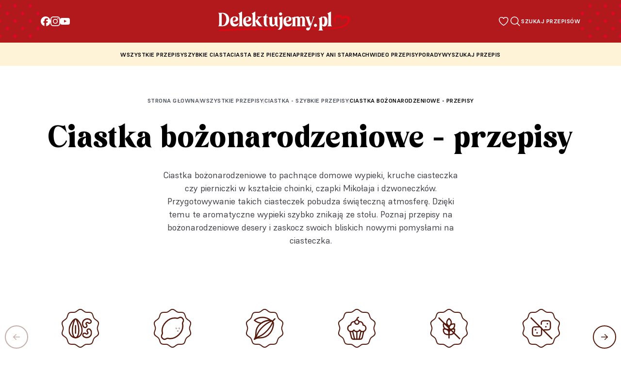

--- FILE ---
content_type: text/html; charset=UTF-8
request_url: https://delektujemy.pl/kategorie/ciastka/ciastka-bozonarodzeniowe/
body_size: 20888
content:
<!DOCTYPE html><html class="scroll-smooth" lang="pl"><head><meta charset="UTF-8" /><link href="https://fonts.googleapis.com" rel="preconnect" /><link crossorigin href="https://fonts.gstatic.com" rel="preconnect" /><link href="https://fonts.googleapis.com/css2?family=Barlow:wght@400;700&display=swap" rel="stylesheet" /><link href="https://cdn.jsdelivr.net/npm/swiper@9/swiper-bundle.min.css" rel="stylesheet" /><link href="https://delektujemy.pl/wp-content/themes/delektujemy-2/assets/favicon.png" rel="shortcut icon"
type="image/x-icon" /><meta class="menu__link" content="width=device-width, initial-scale=1" name="viewport" /><meta name="google-site-verification" content="m2oS3uErtk7lzaEv_k20eWTS4F0EX_EQ76bh4pu4LUQ" /><meta name="google-site-verification" content="fWCBoRnWRS-tdC84fn2IgPebNjlJZPhlpfpUN4s0C0o" /> <script src="[data-uri]" defer></script> <meta name='robots' content='index, follow, max-image-preview:large, max-snippet:-1, max-video-preview:-1' /><style>img:is([sizes="auto" i], [sizes^="auto," i]) { contain-intrinsic-size: 3000px 1500px }</style> <script id="cookie-law-info-gcm-var-js" src="[data-uri]" defer></script> <script data-optimized="1" id="cookie-law-info-gcm-js" type="text/javascript" src="https://delektujemy.pl/wp-content/litespeed/js/cec4c428f228cd572c3e930fb015a176.js?ver=5a176" defer data-deferred="1"></script> <script id="cookieyes" type="text/javascript" src="https://cdn-cookieyes.com/client_data/37950131221ffd276ea2d323/script.js" defer data-deferred="1"></script>  <script data-cfasync="false" data-pagespeed-no-defer>var gtm4wp_datalayer_name = "dataLayer";
	var dataLayer = dataLayer || [];</script> <title>Ciastka bożonarodzeniowe - przepisy Delektujemy.pl</title><meta name="description" content="Przepisy na ciastka bożonarodzeniowe, które oczarują Twoich bliskich! Świąteczne smaki w Twoim zasięgu. Kliknij, piecz i ciesz się magią świąt!" /><link rel="canonical" href="https://delektujemy.pl/kategorie/ciastka/ciastka-bozonarodzeniowe/" /><link rel="next" href="https://delektujemy.pl/kategorie/ciastka/ciastka-bozonarodzeniowe/page/2/" /><meta property="og:locale" content="pl_PL" /><meta property="og:type" content="article" /><meta property="og:title" content="Ciastka bożonarodzeniowe - przepisy Delektujemy.pl" /><meta property="og:description" content="Przepisy na ciastka bożonarodzeniowe, które oczarują Twoich bliskich! Świąteczne smaki w Twoim zasięgu. Kliknij, piecz i ciesz się magią świąt!" /><meta property="og:url" content="https://delektujemy.pl/kategorie/ciastka/ciastka-bozonarodzeniowe/" /><meta property="og:site_name" content="Delektujemy" /><meta name="twitter:card" content="summary_large_image" /> <script type="application/ld+json" class="yoast-schema-graph">{"@context":"https://schema.org","@graph":[{"@type":"CollectionPage","@id":"https://delektujemy.pl/kategorie/ciastka/ciastka-bozonarodzeniowe/","url":"https://delektujemy.pl/kategorie/ciastka/ciastka-bozonarodzeniowe/","name":"Ciastka bożonarodzeniowe - przepisy Delektujemy.pl","isPartOf":{"@id":"https://delektujemy.pl/#website"},"primaryImageOfPage":{"@id":"https://delektujemy.pl/kategorie/ciastka/ciastka-bozonarodzeniowe/#primaryimage"},"image":{"@id":"https://delektujemy.pl/kategorie/ciastka/ciastka-bozonarodzeniowe/#primaryimage"},"thumbnailUrl":"https://delektujemy.pl/wp-content/uploads/2024/11/shutterstock_2473545779.jpg","description":"Przepisy na ciastka bożonarodzeniowe, które oczarują Twoich bliskich! Świąteczne smaki w Twoim zasięgu. Kliknij, piecz i ciesz się magią świąt!","breadcrumb":{"@id":"https://delektujemy.pl/kategorie/ciastka/ciastka-bozonarodzeniowe/#breadcrumb"},"inLanguage":"pl-PL"},{"@type":"ImageObject","inLanguage":"pl-PL","@id":"https://delektujemy.pl/kategorie/ciastka/ciastka-bozonarodzeniowe/#primaryimage","url":"https://delektujemy.pl/wp-content/uploads/2024/11/shutterstock_2473545779.jpg","contentUrl":"https://delektujemy.pl/wp-content/uploads/2024/11/shutterstock_2473545779.jpg","width":667,"height":1000},{"@type":"BreadcrumbList","@id":"https://delektujemy.pl/kategorie/ciastka/ciastka-bozonarodzeniowe/#breadcrumb","itemListElement":[{"@type":"ListItem","position":1,"name":"Strona główna","item":"https://delektujemy.pl/"},{"@type":"ListItem","position":2,"name":"Ciastka - szybkie przepisy","item":"https://delektujemy.pl/kategorie/ciastka/"},{"@type":"ListItem","position":3,"name":"Ciastka bożonarodzeniowe - przepisy"}]},{"@type":"WebSite","@id":"https://delektujemy.pl/#website","url":"https://delektujemy.pl/","name":"Delektujemy","description":"","potentialAction":[{"@type":"SearchAction","target":{"@type":"EntryPoint","urlTemplate":"https://delektujemy.pl/?s={search_term_string}"},"query-input":{"@type":"PropertyValueSpecification","valueRequired":true,"valueName":"search_term_string"}}],"inLanguage":"pl-PL"}]}</script> <link rel="alternate" type="application/rss+xml" title="Delektujemy &raquo; Kanał z wpisami" href="https://delektujemy.pl/feed/" /><link rel="alternate" type="application/rss+xml" title="Delektujemy &raquo; Kanał z komentarzami" href="https://delektujemy.pl/comments/feed/" /><link rel="alternate" type="application/rss+xml" title="Kanał Delektujemy &raquo; Ciastka bożonarodzeniowe - przepisy Kategoria przepisu" href="https://delektujemy.pl/kategorie/ciastka/ciastka-bozonarodzeniowe/feed/" /><link rel='stylesheet' id='wp-block-library-css' href='https://delektujemy.pl/wp-includes/css/dist/block-library/style.min.css' media='all' /><style id='classic-theme-styles-inline-css'>/*! This file is auto-generated */
.wp-block-button__link{color:#fff;background-color:#32373c;border-radius:9999px;box-shadow:none;text-decoration:none;padding:calc(.667em + 2px) calc(1.333em + 2px);font-size:1.125em}.wp-block-file__button{background:#32373c;color:#fff;text-decoration:none}</style><style id='global-styles-inline-css'>:root{--wp--preset--aspect-ratio--square: 1;--wp--preset--aspect-ratio--4-3: 4/3;--wp--preset--aspect-ratio--3-4: 3/4;--wp--preset--aspect-ratio--3-2: 3/2;--wp--preset--aspect-ratio--2-3: 2/3;--wp--preset--aspect-ratio--16-9: 16/9;--wp--preset--aspect-ratio--9-16: 9/16;--wp--preset--color--black: #000000;--wp--preset--color--cyan-bluish-gray: #abb8c3;--wp--preset--color--white: #ffffff;--wp--preset--color--pale-pink: #f78da7;--wp--preset--color--vivid-red: #cf2e2e;--wp--preset--color--luminous-vivid-orange: #ff6900;--wp--preset--color--luminous-vivid-amber: #fcb900;--wp--preset--color--light-green-cyan: #7bdcb5;--wp--preset--color--vivid-green-cyan: #00d084;--wp--preset--color--pale-cyan-blue: #8ed1fc;--wp--preset--color--vivid-cyan-blue: #0693e3;--wp--preset--color--vivid-purple: #9b51e0;--wp--preset--gradient--vivid-cyan-blue-to-vivid-purple: linear-gradient(135deg,rgba(6,147,227,1) 0%,rgb(155,81,224) 100%);--wp--preset--gradient--light-green-cyan-to-vivid-green-cyan: linear-gradient(135deg,rgb(122,220,180) 0%,rgb(0,208,130) 100%);--wp--preset--gradient--luminous-vivid-amber-to-luminous-vivid-orange: linear-gradient(135deg,rgba(252,185,0,1) 0%,rgba(255,105,0,1) 100%);--wp--preset--gradient--luminous-vivid-orange-to-vivid-red: linear-gradient(135deg,rgba(255,105,0,1) 0%,rgb(207,46,46) 100%);--wp--preset--gradient--very-light-gray-to-cyan-bluish-gray: linear-gradient(135deg,rgb(238,238,238) 0%,rgb(169,184,195) 100%);--wp--preset--gradient--cool-to-warm-spectrum: linear-gradient(135deg,rgb(74,234,220) 0%,rgb(151,120,209) 20%,rgb(207,42,186) 40%,rgb(238,44,130) 60%,rgb(251,105,98) 80%,rgb(254,248,76) 100%);--wp--preset--gradient--blush-light-purple: linear-gradient(135deg,rgb(255,206,236) 0%,rgb(152,150,240) 100%);--wp--preset--gradient--blush-bordeaux: linear-gradient(135deg,rgb(254,205,165) 0%,rgb(254,45,45) 50%,rgb(107,0,62) 100%);--wp--preset--gradient--luminous-dusk: linear-gradient(135deg,rgb(255,203,112) 0%,rgb(199,81,192) 50%,rgb(65,88,208) 100%);--wp--preset--gradient--pale-ocean: linear-gradient(135deg,rgb(255,245,203) 0%,rgb(182,227,212) 50%,rgb(51,167,181) 100%);--wp--preset--gradient--electric-grass: linear-gradient(135deg,rgb(202,248,128) 0%,rgb(113,206,126) 100%);--wp--preset--gradient--midnight: linear-gradient(135deg,rgb(2,3,129) 0%,rgb(40,116,252) 100%);--wp--preset--font-size--small: 13px;--wp--preset--font-size--medium: 20px;--wp--preset--font-size--large: 36px;--wp--preset--font-size--x-large: 42px;--wp--preset--spacing--20: 0.44rem;--wp--preset--spacing--30: 0.67rem;--wp--preset--spacing--40: 1rem;--wp--preset--spacing--50: 1.5rem;--wp--preset--spacing--60: 2.25rem;--wp--preset--spacing--70: 3.38rem;--wp--preset--spacing--80: 5.06rem;--wp--preset--shadow--natural: 6px 6px 9px rgba(0, 0, 0, 0.2);--wp--preset--shadow--deep: 12px 12px 50px rgba(0, 0, 0, 0.4);--wp--preset--shadow--sharp: 6px 6px 0px rgba(0, 0, 0, 0.2);--wp--preset--shadow--outlined: 6px 6px 0px -3px rgba(255, 255, 255, 1), 6px 6px rgba(0, 0, 0, 1);--wp--preset--shadow--crisp: 6px 6px 0px rgba(0, 0, 0, 1);}:where(.is-layout-flex){gap: 0.5em;}:where(.is-layout-grid){gap: 0.5em;}body .is-layout-flex{display: flex;}.is-layout-flex{flex-wrap: wrap;align-items: center;}.is-layout-flex > :is(*, div){margin: 0;}body .is-layout-grid{display: grid;}.is-layout-grid > :is(*, div){margin: 0;}:where(.wp-block-columns.is-layout-flex){gap: 2em;}:where(.wp-block-columns.is-layout-grid){gap: 2em;}:where(.wp-block-post-template.is-layout-flex){gap: 1.25em;}:where(.wp-block-post-template.is-layout-grid){gap: 1.25em;}.has-black-color{color: var(--wp--preset--color--black) !important;}.has-cyan-bluish-gray-color{color: var(--wp--preset--color--cyan-bluish-gray) !important;}.has-white-color{color: var(--wp--preset--color--white) !important;}.has-pale-pink-color{color: var(--wp--preset--color--pale-pink) !important;}.has-vivid-red-color{color: var(--wp--preset--color--vivid-red) !important;}.has-luminous-vivid-orange-color{color: var(--wp--preset--color--luminous-vivid-orange) !important;}.has-luminous-vivid-amber-color{color: var(--wp--preset--color--luminous-vivid-amber) !important;}.has-light-green-cyan-color{color: var(--wp--preset--color--light-green-cyan) !important;}.has-vivid-green-cyan-color{color: var(--wp--preset--color--vivid-green-cyan) !important;}.has-pale-cyan-blue-color{color: var(--wp--preset--color--pale-cyan-blue) !important;}.has-vivid-cyan-blue-color{color: var(--wp--preset--color--vivid-cyan-blue) !important;}.has-vivid-purple-color{color: var(--wp--preset--color--vivid-purple) !important;}.has-black-background-color{background-color: var(--wp--preset--color--black) !important;}.has-cyan-bluish-gray-background-color{background-color: var(--wp--preset--color--cyan-bluish-gray) !important;}.has-white-background-color{background-color: var(--wp--preset--color--white) !important;}.has-pale-pink-background-color{background-color: var(--wp--preset--color--pale-pink) !important;}.has-vivid-red-background-color{background-color: var(--wp--preset--color--vivid-red) !important;}.has-luminous-vivid-orange-background-color{background-color: var(--wp--preset--color--luminous-vivid-orange) !important;}.has-luminous-vivid-amber-background-color{background-color: var(--wp--preset--color--luminous-vivid-amber) !important;}.has-light-green-cyan-background-color{background-color: var(--wp--preset--color--light-green-cyan) !important;}.has-vivid-green-cyan-background-color{background-color: var(--wp--preset--color--vivid-green-cyan) !important;}.has-pale-cyan-blue-background-color{background-color: var(--wp--preset--color--pale-cyan-blue) !important;}.has-vivid-cyan-blue-background-color{background-color: var(--wp--preset--color--vivid-cyan-blue) !important;}.has-vivid-purple-background-color{background-color: var(--wp--preset--color--vivid-purple) !important;}.has-black-border-color{border-color: var(--wp--preset--color--black) !important;}.has-cyan-bluish-gray-border-color{border-color: var(--wp--preset--color--cyan-bluish-gray) !important;}.has-white-border-color{border-color: var(--wp--preset--color--white) !important;}.has-pale-pink-border-color{border-color: var(--wp--preset--color--pale-pink) !important;}.has-vivid-red-border-color{border-color: var(--wp--preset--color--vivid-red) !important;}.has-luminous-vivid-orange-border-color{border-color: var(--wp--preset--color--luminous-vivid-orange) !important;}.has-luminous-vivid-amber-border-color{border-color: var(--wp--preset--color--luminous-vivid-amber) !important;}.has-light-green-cyan-border-color{border-color: var(--wp--preset--color--light-green-cyan) !important;}.has-vivid-green-cyan-border-color{border-color: var(--wp--preset--color--vivid-green-cyan) !important;}.has-pale-cyan-blue-border-color{border-color: var(--wp--preset--color--pale-cyan-blue) !important;}.has-vivid-cyan-blue-border-color{border-color: var(--wp--preset--color--vivid-cyan-blue) !important;}.has-vivid-purple-border-color{border-color: var(--wp--preset--color--vivid-purple) !important;}.has-vivid-cyan-blue-to-vivid-purple-gradient-background{background: var(--wp--preset--gradient--vivid-cyan-blue-to-vivid-purple) !important;}.has-light-green-cyan-to-vivid-green-cyan-gradient-background{background: var(--wp--preset--gradient--light-green-cyan-to-vivid-green-cyan) !important;}.has-luminous-vivid-amber-to-luminous-vivid-orange-gradient-background{background: var(--wp--preset--gradient--luminous-vivid-amber-to-luminous-vivid-orange) !important;}.has-luminous-vivid-orange-to-vivid-red-gradient-background{background: var(--wp--preset--gradient--luminous-vivid-orange-to-vivid-red) !important;}.has-very-light-gray-to-cyan-bluish-gray-gradient-background{background: var(--wp--preset--gradient--very-light-gray-to-cyan-bluish-gray) !important;}.has-cool-to-warm-spectrum-gradient-background{background: var(--wp--preset--gradient--cool-to-warm-spectrum) !important;}.has-blush-light-purple-gradient-background{background: var(--wp--preset--gradient--blush-light-purple) !important;}.has-blush-bordeaux-gradient-background{background: var(--wp--preset--gradient--blush-bordeaux) !important;}.has-luminous-dusk-gradient-background{background: var(--wp--preset--gradient--luminous-dusk) !important;}.has-pale-ocean-gradient-background{background: var(--wp--preset--gradient--pale-ocean) !important;}.has-electric-grass-gradient-background{background: var(--wp--preset--gradient--electric-grass) !important;}.has-midnight-gradient-background{background: var(--wp--preset--gradient--midnight) !important;}.has-small-font-size{font-size: var(--wp--preset--font-size--small) !important;}.has-medium-font-size{font-size: var(--wp--preset--font-size--medium) !important;}.has-large-font-size{font-size: var(--wp--preset--font-size--large) !important;}.has-x-large-font-size{font-size: var(--wp--preset--font-size--x-large) !important;}
:where(.wp-block-post-template.is-layout-flex){gap: 1.25em;}:where(.wp-block-post-template.is-layout-grid){gap: 1.25em;}
:where(.wp-block-columns.is-layout-flex){gap: 2em;}:where(.wp-block-columns.is-layout-grid){gap: 2em;}
:root :where(.wp-block-pullquote){font-size: 1.5em;line-height: 1.6;}</style><link rel='stylesheet' id='mailerlite_forms.css-css' href='https://delektujemy.pl/wp-content/plugins/official-mailerlite-sign-up-forms/assets/css/mailerlite_forms.css' media='all' /><link rel='stylesheet' id='delektujemy-style-css' href='https://delektujemy.pl/wp-content/themes/delektujemy-2/style.css' media='all' /><link rel='stylesheet' id='custom-style-css' href='https://delektujemy.pl/wp-content/themes/delektujemy-2/css/custom.css' media='all' /><link rel='stylesheet' id='single-styles-css' href='https://delektujemy.pl/wp-content/themes/delektujemy-2/css/blueimp.min.css' media='all' /><link rel='stylesheet' id='simple-favorites-css' href='https://delektujemy.pl/wp-content/plugins/favorites/assets/css/favorites.css' media='all' /> <script id="jquery-core-js-extra" src="[data-uri]" defer></script> <script src="https://delektujemy.pl/wp-includes/js/jquery/jquery.min.js" id="jquery-core-js"></script> <script data-optimized="1" src="https://delektujemy.pl/wp-content/litespeed/js/46334bdab05f156a465155982bd12e76.js?ver=12e76" id="jquery-migrate-js" defer data-deferred="1"></script> <script id="favorites-js-extra" src="[data-uri]" defer></script> <script data-optimized="1" src="https://delektujemy.pl/wp-content/litespeed/js/07d9069fd5d6feefff8d03b029746b8a.js?ver=46b8a" id="favorites-js" defer data-deferred="1"></script> <link rel="https://api.w.org/" href="https://delektujemy.pl/wp-json/" /><link rel="EditURI" type="application/rsd+xml" title="RSD" href="https://delektujemy.pl/xmlrpc.php?rsd" /><meta name="generator" content="WordPress 6.8.3" /> <script src="https://www.googletagmanager.com/gtag/js?id=G-KTXRG1QR0D" defer data-deferred="1"></script> <script src="[data-uri]" defer></script> <link rel="alternate" type="application/rss+xml" title="Delektujemy &raquo; Google Image Sitemap" href="https://delektujemy.pl/feed/googleimagesitemap/" /><link rel="alternate" type="application/rss+xml" title="Delektujemy &raquo; Google Video Sitemap" href="https://delektujemy.pl/feed/googlevideossitemap/" />
 <script src="[data-uri]" defer></script>  <script src="[data-uri]" defer></script> 
 <script data-cfasync="false" data-pagespeed-no-defer>var dataLayer_content = {"pagePostType":"recipe","pagePostType2":"tax-recipe","pageCategory":[]};
	dataLayer.push( dataLayer_content );</script> <script data-cfasync="false" data-pagespeed-no-defer>(function(w,d,s,l,i){w[l]=w[l]||[];w[l].push({'gtm.start':
new Date().getTime(),event:'gtm.js'});var f=d.getElementsByTagName(s)[0],
j=d.createElement(s),dl=l!='dataLayer'?'&l='+l:'';j.async=true;j.src=
'//www.googletagmanager.com/gtm.js?id='+i+dl;f.parentNode.insertBefore(j,f);
})(window,document,'script','dataLayer','GTM-WPQVZG8');</script> 
 <script type='text/javascript' src="[data-uri]" defer></script>  <script type='text/javascript' src="[data-uri]" defer></script><script type='text/javascript' src="[data-uri]" defer></script><link rel="icon" href="https://delektujemy.pl/wp-content/uploads/2023/05/cropped-favicon-32x32.png" sizes="32x32" /><link rel="icon" href="https://delektujemy.pl/wp-content/uploads/2023/05/cropped-favicon-192x192.png" sizes="192x192" /><link rel="apple-touch-icon" href="https://delektujemy.pl/wp-content/uploads/2023/05/cropped-favicon-180x180.png" /><meta name="msapplication-TileImage" content="https://delektujemy.pl/wp-content/uploads/2023/05/cropped-favicon-270x270.png" /> <script src="https://www.youtube.com/iframe_api" defer data-deferred="1"></script> <script src="https://unpkg.com/axios/dist/axios.min.js" defer data-deferred="1"></script> <script src="https://www.instagram.com/embed.js" defer data-deferred="1"></script> <script type="text/javascript" src="[data-uri]" defer></script> </head><body ><nav class="menu bg-menu top-0 z-10"><div class="above-menu"><div class="background-dots right-position"></div><div class="above-content"><div class="above-socials">
<a class="group" href="https://www.facebook.com/delektuJEMY" target="_blank" title="Facebook"
rel="nofollow">
<svg width="20" height="20" viewBox="0 0 20 20" xmlns="http://www.w3.org/2000/svg">
<path fill="#ffffff"
d="M10 -0.00390625C4.4772 -0.00390625 0 4.47329 0 9.99609C0 14.6857 3.2288 18.6209 7.5844 19.7017V13.0521H5.5224V9.99609H7.5844V8.67929C7.5844 5.27569 9.1248 3.69809 12.4664 3.69809C13.1 3.69809 14.1932 3.82249 14.6404 3.94649V6.71649C14.4044 6.69169 13.9944 6.67929 13.4852 6.67929C11.8456 6.67929 11.212 7.30049 11.212 8.91529V9.99609H14.4784L13.9172 13.0521H11.212V19.9229C16.1636 19.3249 20.0004 15.1089 20.0004 9.99609C20 4.47329 15.5228 -0.00390625 10 -0.00390625Z" />
</svg>
</a>
<a class="group" href="https://www.instagram.com/delektujemy/" target="_blank" title="Instagram"
rel="nofollow">
<svg width="20" height="20" fill="none" xmlns="http://www.w3.org/2000/svg">
<g clip-path="url(#a)" fill="#fff">
<path
d="M10 1.797c2.672 0 2.988.012 4.04.058.976.043 1.503.208 1.855.344.464.18.8.399 1.148.746.352.352.566.684.746 1.149.137.351.3.883.344 1.855.047 1.055.058 1.371.058 4.04 0 2.671-.011 2.988-.058 4.038-.043.977-.207 1.504-.344 1.856-.18.465-.398.8-.746 1.148a3.075 3.075 0 0 1-1.148.746c-.352.137-.883.301-1.856.344-1.055.047-1.371.059-4.039.059-2.672 0-2.988-.012-4.04-.059-.976-.043-1.503-.207-1.855-.344-.464-.18-.8-.398-1.148-.746a3.076 3.076 0 0 1-.746-1.148c-.137-.352-.3-.883-.344-1.856-.047-1.054-.058-1.37-.058-4.039 0-2.672.011-2.988.058-4.039.043-.976.207-1.504.344-1.855.18-.465.398-.801.746-1.149A3.076 3.076 0 0 1 4.105 2.2c.352-.136.883-.3 1.856-.344C7.01 1.81 7.328 1.797 10 1.797zm0-1.8c-2.715 0-3.055.01-4.121.058C4.816.102 4.086.273 3.453.52A4.88 4.88 0 0 0 1.68 1.676a4.9 4.9 0 0 0-1.157 1.77C.277 4.081.105 4.808.06 5.87.012 6.941 0 7.281 0 9.996s.012 3.055.059 4.121c.046 1.063.218 1.793.464 2.426.258.66.598 1.219 1.157 1.773a4.89 4.89 0 0 0 1.77 1.153c.636.246 1.362.418 2.425.465 1.066.046 1.406.058 4.121.058 2.715 0 3.055-.012 4.121-.058 1.063-.047 1.793-.22 2.426-.465a4.89 4.89 0 0 0 1.77-1.153 4.888 4.888 0 0 0 1.152-1.77c.246-.636.418-1.362.465-2.425.047-1.066.058-1.406.058-4.121 0-2.715-.011-3.055-.058-4.121-.047-1.063-.22-1.793-.465-2.426a4.684 4.684 0 0 0-1.145-1.777A4.889 4.889 0 0 0 16.55.523C15.915.277 15.188.105 14.126.06 13.055.008 12.715-.004 10-.004z" />
<path
d="M10 4.86a5.138 5.138 0 0 0-5.137 5.136 5.138 5.138 0 0 0 10.273 0c0-2.836-2.3-5.137-5.136-5.137zm0 8.468a3.333 3.333 0 1 1 .001-6.665A3.333 3.333 0 0 1 10 13.328zM16.54 4.656a1.2 1.2 0 1 1-2.4 0 1.2 1.2 0 0 1 2.4 0z" />
</g>
<defs>
<clipPath id="a">
<path fill="#fff" transform="translate(0 -.004)" d="M0 0h20v20H0z" />
</clipPath>
</defs>
</svg>
</a>
<a class="group" href="https://www.youtube.com/@PrzepisyDelecta" target="_blank" title="YouTube"
rel="nofollow">
<svg width="20" height="20" viewBox="0 0 20 20" fill="none" xmlns="http://www.w3.org/2000/svg">
<path
d="M19.8008 5.99609C19.8008 5.99609 19.6055 4.61719 19.0039 4.01172C18.2422 3.21484 17.3906 3.21094 17 3.16406C14.2031 2.96094 10.0039 2.96094 10.0039 2.96094H9.99609C9.99609 2.96094 5.79687 2.96094 3 3.16406C2.60938 3.21094 1.75781 3.21484 0.996094 4.01172C0.394531 4.61719 0.203125 5.99609 0.203125 5.99609C0.203125 5.99609 0 7.61719 0 9.23438V10.75C0 12.3672 0.199219 13.9883 0.199219 13.9883C0.199219 13.9883 0.394531 15.3672 0.992187 15.9727C1.75391 16.7695 2.75391 16.7422 3.19922 16.8281C4.80078 16.9805 10 17.0273 10 17.0273C10 17.0273 14.2031 17.0195 17 16.8203C17.3906 16.7734 18.2422 16.7695 19.0039 15.9727C19.6055 15.3672 19.8008 13.9883 19.8008 13.9883C19.8008 13.9883 20 12.3711 20 10.75V9.23438C20 7.61719 19.8008 5.99609 19.8008 5.99609ZM7.93359 12.5898V6.96875L13.3359 9.78906L7.93359 12.5898Z"
fill="white" />
</svg>
</a></div><div class="above-logo">
<a href="/"><div class="menu__logo py-4">
<img alt="Przepisy na słodkości - Delektujemy.pl"
src="https://delektujemy.pl/wp-content/themes/delektujemy-2/assets/logo-delektujemy.svg"
width="272" height="40" loading="lazy" /></div>
</a></div><div class="above-btns">
<a href="/ulubione-przepisy" class="wishlist-button d-block"
title="Ulubione przepisy - Delektujemy.pl">
<img src="https://delektujemy.pl/wp-content/themes/delektujemy-2/assets/wishlist-white-icon.svg"
alt="Ulubione przepisy - Delektujemy.pl" class="w-100" width="24" height="24"
loading="lazy" />
<span class="wishlist-button-count"> 0</span>                    </a>
<button class="search-button" data-modal="open-modal" title="Szukaj - Delektujemy.pl">
<img src="https://delektujemy.pl/wp-content/themes/delektujemy-2/assets/magnifer-white-icon.svg"
alt="Wyszukaj - Delektujemy.pl" class="w-100" width="24" height="24" loading="lazy" />
<span class="search-span">Szukaj przepisów</span>
</button></div></div><div class="background-dots left-position"></div></div><div class="mobile-container"><div class="bachground-dots-mobile"></div><div class="menu--mobile container" id="navigation"><div class="flex">
<button class="hamburger" id="hamburger" title="Delektujemy - menu">
<span class="bar bar1"></span>
<span class="bar bar2"></span>
<span class="bar bar3"></span>
<span class="bar bar4"></span>
</button></div><div class="flex justify-start">
<a href="/" title="Delektujemy"><div class="menu__logo">
<img alt="Przepisy na słodkości - Delektujemy.pl" Delektujemy width="191"
height="28"
src="https://delektujemy.pl/wp-content/themes/delektujemy-2/assets/logo-delektujemy.svg"
loading="lazy" /></div>
</a></div><div class="menu__list--mobile no-style"><div><div class="flex items-center justify-center gap-16">
<a class="group link-circle" href="https://www.facebook.com/delektuJEMY" target="_blank"
title="Facebook" rel="nofollow">
<svg width="20" height="20" viewBox="0 0 20 20" xmlns="http://www.w3.org/2000/svg">
<path fill="#ffffff"
d="M10 -0.00390625C4.4772 -0.00390625 0 4.47329 0 9.99609C0 14.6857 3.2288 18.6209 7.5844 19.7017V13.0521H5.5224V9.99609H7.5844V8.67929C7.5844 5.27569 9.1248 3.69809 12.4664 3.69809C13.1 3.69809 14.1932 3.82249 14.6404 3.94649V6.71649C14.4044 6.69169 13.9944 6.67929 13.4852 6.67929C11.8456 6.67929 11.212 7.30049 11.212 8.91529V9.99609H14.4784L13.9172 13.0521H11.212V19.9229C16.1636 19.3249 20.0004 15.1089 20.0004 9.99609C20 4.47329 15.5228 -0.00390625 10 -0.00390625Z" />
</svg>
</a>
<a class="group link-circle" href="https://www.instagram.com/delektujemy/" target="_blank"
title="Instagram" rel="nofollow">
<svg width="20" height="20" fill="none" xmlns="http://www.w3.org/2000/svg">
<g clip-path="url(#a)" fill="#fff">
<path
d="M10 1.797c2.672 0 2.988.012 4.04.058.976.043 1.503.208 1.855.344.464.18.8.399 1.148.746.352.352.566.684.746 1.149.137.351.3.883.344 1.855.047 1.055.058 1.371.058 4.04 0 2.671-.011 2.988-.058 4.038-.043.977-.207 1.504-.344 1.856-.18.465-.398.8-.746 1.148a3.075 3.075 0 0 1-1.148.746c-.352.137-.883.301-1.856.344-1.055.047-1.371.059-4.039.059-2.672 0-2.988-.012-4.04-.059-.976-.043-1.503-.207-1.855-.344-.464-.18-.8-.398-1.148-.746a3.076 3.076 0 0 1-.746-1.148c-.137-.352-.3-.883-.344-1.856-.047-1.054-.058-1.37-.058-4.039 0-2.672.011-2.988.058-4.039.043-.976.207-1.504.344-1.855.18-.465.398-.801.746-1.149A3.076 3.076 0 0 1 4.105 2.2c.352-.136.883-.3 1.856-.344C7.01 1.81 7.328 1.797 10 1.797zm0-1.8c-2.715 0-3.055.01-4.121.058C4.816.102 4.086.273 3.453.52A4.88 4.88 0 0 0 1.68 1.676a4.9 4.9 0 0 0-1.157 1.77C.277 4.081.105 4.808.06 5.87.012 6.941 0 7.281 0 9.996s.012 3.055.059 4.121c.046 1.063.218 1.793.464 2.426.258.66.598 1.219 1.157 1.773a4.89 4.89 0 0 0 1.77 1.153c.636.246 1.362.418 2.425.465 1.066.046 1.406.058 4.121.058 2.715 0 3.055-.012 4.121-.058 1.063-.047 1.793-.22 2.426-.465a4.89 4.89 0 0 0 1.77-1.153 4.888 4.888 0 0 0 1.152-1.77c.246-.636.418-1.362.465-2.425.047-1.066.058-1.406.058-4.121 0-2.715-.011-3.055-.058-4.121-.047-1.063-.22-1.793-.465-2.426a4.684 4.684 0 0 0-1.145-1.777A4.889 4.889 0 0 0 16.55.523C15.915.277 15.188.105 14.126.06 13.055.008 12.715-.004 10-.004z" />
<path
d="M10 4.86a5.138 5.138 0 0 0-5.137 5.136 5.138 5.138 0 0 0 10.273 0c0-2.836-2.3-5.137-5.136-5.137zm0 8.468a3.333 3.333 0 1 1 .001-6.665A3.333 3.333 0 0 1 10 13.328zM16.54 4.656a1.2 1.2 0 1 1-2.4 0 1.2 1.2 0 0 1 2.4 0z" />
</g>
<defs>
<clipPath id="a">
<path fill="#fff" transform="translate(0 -.004)" d="M0 0h20v20H0z" />
</clipPath>
</defs>
</svg>
</a>
<a class="group link-circle" href="https://www.youtube.com/@PrzepisyDelecta" target="_blank"
title="YouTube" rel="nofollow">
<svg width="20" height="20" viewBox="0 0 20 20" fill="none"
xmlns="http://www.w3.org/2000/svg">
<path
d="M19.8008 5.99609C19.8008 5.99609 19.6055 4.61719 19.0039 4.01172C18.2422 3.21484 17.3906 3.21094 17 3.16406C14.2031 2.96094 10.0039 2.96094 10.0039 2.96094H9.99609C9.99609 2.96094 5.79687 2.96094 3 3.16406C2.60938 3.21094 1.75781 3.21484 0.996094 4.01172C0.394531 4.61719 0.203125 5.99609 0.203125 5.99609C0.203125 5.99609 0 7.61719 0 9.23438V10.75C0 12.3672 0.199219 13.9883 0.199219 13.9883C0.199219 13.9883 0.394531 15.3672 0.992187 15.9727C1.75391 16.7695 2.75391 16.7422 3.19922 16.8281C4.80078 16.9805 10 17.0273 10 17.0273C10 17.0273 14.2031 17.0195 17 16.8203C17.3906 16.7734 18.2422 16.7695 19.0039 15.9727C19.6055 15.3672 19.8008 13.9883 19.8008 13.9883C19.8008 13.9883 20 12.3711 20 10.75V9.23438C20 7.61719 19.8008 5.99609 19.8008 5.99609ZM7.93359 12.5898V6.96875L13.3359 9.78906L7.93359 12.5898Z"
fill="white" />
</svg>
</a></div></div><ul id="menu-main-menu-left" class="menu_mobile no-style"><li id="menu-item-206" class="JsParentMenuItem menu-item menu-item-type-custom menu-item-object-custom current-menu-ancestor menu-item-has-children menu-item-206"><a href="/wszystkie-przepisy">Wszystkie przepisy</a><ul class="sub-menu"><li id="menu-item-78" class="has-children-third menu-item menu-item-type-taxonomy menu-item-object-recipe_category menu-item-has-children menu-item-78"><a href="https://delektujemy.pl/kategorie/ciasta/">Ciasta</a><ul class="sub-menu"><li id="menu-item-3721" class="menu-item menu-item-type-taxonomy menu-item-object-recipe_category menu-item-3721"><a href="https://delektujemy.pl/kategorie/ciasta/ciasta-bananowe/">Ciasta bananowe</a></li><li id="menu-item-3723" class="menu-item menu-item-type-taxonomy menu-item-object-recipe_category menu-item-3723"><a href="https://delektujemy.pl/kategorie/ciasta/ciasta-biszkoptowe/">Ciasta biszkoptowe</a></li><li id="menu-item-3724" class="menu-item menu-item-type-taxonomy menu-item-object-recipe_category menu-item-3724"><a href="https://delektujemy.pl/kategorie/ciasta/ciasta-czekoladowe/">Ciasta czekoladowe</a></li><li id="menu-item-3725" class="menu-item menu-item-type-taxonomy menu-item-object-recipe_category menu-item-3725"><a href="https://delektujemy.pl/kategorie/ciasta/ciasta-drozdzowe/">Ciasta drożdżowe</a></li><li id="menu-item-3726" class="menu-item menu-item-type-taxonomy menu-item-object-recipe_category menu-item-3726"><a href="https://delektujemy.pl/kategorie/ciasta/ciasta-dyniowe/">Ciasta dyniowe</a></li><li id="menu-item-3727" class="menu-item menu-item-type-taxonomy menu-item-object-recipe_category menu-item-3727"><a href="https://delektujemy.pl/kategorie/ciasta/ciasta-jogurtowe/">Ciasta jogurtowe</a></li><li id="menu-item-3728" class="menu-item menu-item-type-taxonomy menu-item-object-recipe_category menu-item-3728"><a href="https://delektujemy.pl/kategorie/ciasta/ciasta-kruche/">Ciasta kruche</a></li><li id="menu-item-3729" class="menu-item menu-item-type-taxonomy menu-item-object-recipe_category menu-item-3729"><a href="https://delektujemy.pl/kategorie/ciasta/ciasta-marchewkowe/">Ciasta marchewkowe</a></li><li id="menu-item-3730" class="menu-item menu-item-type-taxonomy menu-item-object-recipe_category menu-item-3730"><a href="https://delektujemy.pl/kategorie/ciasta/ciasta-ucierane/">Ciasta ucierane</a></li><li id="menu-item-3731" class="menu-item menu-item-type-taxonomy menu-item-object-recipe_category menu-item-3731"><a href="https://delektujemy.pl/kategorie/ciasta/ciasta-z-galaretka/">Ciasta z galaretką</a></li><li id="menu-item-3732" class="menu-item menu-item-type-taxonomy menu-item-object-recipe_category menu-item-3732"><a href="https://delektujemy.pl/kategorie/ciasta/ciasta-z-jablkami-i-szarlotki/">Ciasta z jabłkami i szarlotki</a></li><li id="menu-item-3733" class="menu-item menu-item-type-taxonomy menu-item-object-recipe_category menu-item-3733"><a href="https://delektujemy.pl/kategorie/ciasta/ciasta-z-owocami/">Ciasta z owocami</a></li><li id="menu-item-7896" class="menu-item menu-item-type-custom menu-item-object-custom menu-item-7896"><a href="https://delektujemy.pl/kategorie/ciasta/ciasta-z-truskawkami/">Ciasta z truskawkami</a></li><li id="menu-item-7897" class="menu-item menu-item-type-custom menu-item-object-custom menu-item-7897"><a href="https://delektujemy.pl/kategorie/ciasta/ciasta-z-malinami/">Ciasta z malinami</a></li><li id="menu-item-7898" class="menu-item menu-item-type-custom menu-item-object-custom menu-item-7898"><a href="https://delektujemy.pl/kategorie/ciasta/ciasta-z-rabarbarem/">Ciasta z rabarbarem</a></li><li id="menu-item-7899" class="menu-item menu-item-type-custom menu-item-object-custom menu-item-7899"><a href="https://delektujemy.pl/kategorie/ciasta/ciasta-z-borowkami/">Ciasta z borówkami</a></li><li id="menu-item-7895" class="menu-item menu-item-type-custom menu-item-object-custom menu-item-7895"><a href="https://delektujemy.pl/kategorie/ciasta/ciasta-z-wisniami/">Ciasta z wiśniami</a></li><li id="menu-item-4927" class="menu-item menu-item-type-taxonomy menu-item-object-recipe_category menu-item-4927"><a href="https://delektujemy.pl/kategorie/ciasta/ciasta-z-bakaliami/">Ciasta z bakaliami</a></li><li id="menu-item-4924" class="menu-item menu-item-type-taxonomy menu-item-object-recipe_category menu-item-4924"><a href="https://delektujemy.pl/kategorie/ciasta/karpatki/">Karpatki</a></li><li id="menu-item-4925" class="menu-item menu-item-type-taxonomy menu-item-object-recipe_category menu-item-4925"><a href="https://delektujemy.pl/kategorie/ciasta/pierniczki/">Pierniczki</a></li><li id="menu-item-4926" class="menu-item menu-item-type-taxonomy menu-item-object-recipe_category menu-item-4926"><a href="https://delektujemy.pl/kategorie/ciasta/babki-i-biszkopty/">Babki i biszkopty</a></li><li id="menu-item-4928" class="menu-item menu-item-type-taxonomy menu-item-object-recipe_category menu-item-4928"><a href="https://delektujemy.pl/kategorie/ciasta/z-ciasta-francuskiego/">Z ciasta francuskiego</a></li></ul></li><li id="menu-item-79" class="has-children-third menu-item menu-item-type-taxonomy menu-item-object-recipe_category current-recipe_category-ancestor current-menu-ancestor current-menu-parent current-recipe_category-parent menu-item-has-children menu-item-79"><a href="https://delektujemy.pl/kategorie/ciastka/">Ciastka</a><ul class="sub-menu"><li id="menu-item-3735" class="menu-item menu-item-type-taxonomy menu-item-object-recipe_category current-menu-item menu-item-3735"><a href="https://delektujemy.pl/kategorie/ciastka/ciastka-bozonarodzeniowe/" aria-current="page">Ciastka bożonarodzeniowe</a></li><li id="menu-item-3736" class="menu-item menu-item-type-taxonomy menu-item-object-recipe_category menu-item-3736"><a href="https://delektujemy.pl/kategorie/ciastka/ciastka-korzenne-i-pierniczki/">Ciastka korzenne i pierniczki</a></li><li id="menu-item-3737" class="menu-item menu-item-type-taxonomy menu-item-object-recipe_category menu-item-3737"><a href="https://delektujemy.pl/kategorie/ciastka/ciastka-kruche/">Ciastka kruche</a></li><li id="menu-item-3738" class="menu-item menu-item-type-taxonomy menu-item-object-recipe_category menu-item-3738"><a href="https://delektujemy.pl/kategorie/ciastka/ciastka-maslane/">Ciastka maślane</a></li><li id="menu-item-3739" class="menu-item menu-item-type-taxonomy menu-item-object-recipe_category menu-item-3739"><a href="https://delektujemy.pl/kategorie/ciastka/ciastka-owsiane/">Ciastka owsiane</a></li><li id="menu-item-3740" class="menu-item menu-item-type-taxonomy menu-item-object-recipe_category menu-item-3740"><a href="https://delektujemy.pl/kategorie/ciastka/ciastka-wielkanocne/">Ciastka wielkanocne</a></li><li id="menu-item-3741" class="menu-item menu-item-type-taxonomy menu-item-object-recipe_category menu-item-3741"><a href="https://delektujemy.pl/kategorie/ciastka/ciastka-z-ciasta-francuskiego/">Ciastka z ciasta francuskiego</a></li><li id="menu-item-3742" class="menu-item menu-item-type-taxonomy menu-item-object-recipe_category menu-item-3742"><a href="https://delektujemy.pl/kategorie/ciastka/ciastka-z-czekolada/">Ciastka z czekoladą</a></li><li id="menu-item-3743" class="menu-item menu-item-type-taxonomy menu-item-object-recipe_category menu-item-3743"><a href="https://delektujemy.pl/kategorie/ciastka/ciastka-zbozowe/">Ciastka zbożowe</a></li><li id="menu-item-3734" class="menu-item menu-item-type-taxonomy menu-item-object-recipe_category menu-item-3734"><a href="https://delektujemy.pl/kategorie/ciastka/ciastka-z-marmolada/">Ciastka z marmoladą</a></li><li id="menu-item-5815" class="menu-item menu-item-type-taxonomy menu-item-object-recipe_category menu-item-5815"><a href="https://delektujemy.pl/kategorie/ciastka/szybkie-ciastka/">Szybkie ciastka</a></li></ul></li><li id="menu-item-80" class="has-children-third menu-item menu-item-type-taxonomy menu-item-object-recipe_category menu-item-has-children menu-item-80"><a href="https://delektujemy.pl/kategorie/bezy/">Bezy</a><ul class="sub-menu"><li id="menu-item-3720" class="menu-item menu-item-type-taxonomy menu-item-object-recipe_category menu-item-3720"><a href="https://delektujemy.pl/kategorie/bezy/ciasta-z-beza/">Ciasta z bezą</a></li><li id="menu-item-5817" class="menu-item menu-item-type-taxonomy menu-item-object-recipe_category menu-item-5817"><a href="https://delektujemy.pl/kategorie/bezy/mini-bezy/">Mini bezy</a></li><li id="menu-item-5816" class="menu-item menu-item-type-taxonomy menu-item-object-recipe_category menu-item-5816"><a href="https://delektujemy.pl/kategorie/bezy/makaroniki/">Makaroniki</a></li><li id="menu-item-5818" class="menu-item menu-item-type-taxonomy menu-item-object-recipe_category menu-item-5818"><a href="https://delektujemy.pl/kategorie/bezy/torty-bezowe/">Torty bezowe</a></li></ul></li><li id="menu-item-4844" class="menu-item menu-item-type-taxonomy menu-item-object-recipe_category menu-item-4844"><a href="https://delektujemy.pl/kategorie/przetwory/">Przetwory</a></li><li id="menu-item-81" class="has-children-third menu-item menu-item-type-taxonomy menu-item-object-recipe_category menu-item-has-children menu-item-81"><a href="https://delektujemy.pl/kategorie/torty/">Torty</a><ul class="sub-menu"><li id="menu-item-3762" class="menu-item menu-item-type-taxonomy menu-item-object-recipe_category menu-item-3762"><a href="https://delektujemy.pl/kategorie/torty/masy-do-tortow/">Masy do tortów</a></li><li id="menu-item-3763" class="menu-item menu-item-type-taxonomy menu-item-object-recipe_category menu-item-3763"><a href="https://delektujemy.pl/kategorie/torty/torty-czekoladowe/">Torty czekoladowe</a></li><li id="menu-item-3764" class="menu-item menu-item-type-taxonomy menu-item-object-recipe_category menu-item-3764"><a href="https://delektujemy.pl/kategorie/torty/torty-dla-dzieci/">Torty dla dzieci</a></li><li id="menu-item-3765" class="menu-item menu-item-type-taxonomy menu-item-object-recipe_category menu-item-3765"><a href="https://delektujemy.pl/kategorie/torty/torty-komunijne/">Torty komunijne</a></li><li id="menu-item-3766" class="menu-item menu-item-type-taxonomy menu-item-object-recipe_category menu-item-3766"><a href="https://delektujemy.pl/kategorie/torty/torty-na-dzien-matki/">Torty na Dzień Matki</a></li><li id="menu-item-3767" class="menu-item menu-item-type-taxonomy menu-item-object-recipe_category menu-item-3767"><a href="https://delektujemy.pl/kategorie/torty/torty-na-roczek/">Torty na roczek</a></li><li id="menu-item-3768" class="menu-item menu-item-type-taxonomy menu-item-object-recipe_category menu-item-3768"><a href="https://delektujemy.pl/kategorie/torty/torty-urodzinowe/">Torty urodzinowe</a></li><li id="menu-item-5812" class="menu-item menu-item-type-taxonomy menu-item-object-recipe_category menu-item-5812"><a href="https://delektujemy.pl/kategorie/torty/dekoracje-na-tort/">Dekoracje na tort</a></li></ul></li><li id="menu-item-1249" class="has-children-third menu-item menu-item-type-taxonomy menu-item-object-recipe_category menu-item-has-children menu-item-1249"><a href="https://delektujemy.pl/kategorie/tarty/">Tarty</a><ul class="sub-menu"><li id="menu-item-4722" class="menu-item menu-item-type-taxonomy menu-item-object-recipe_category menu-item-4722"><a href="https://delektujemy.pl/kategorie/tarty/tarty-na-slodko/">Tarty na słodko</a></li><li id="menu-item-4723" class="menu-item menu-item-type-taxonomy menu-item-object-recipe_category menu-item-4723"><a href="https://delektujemy.pl/kategorie/tarty/tarty-wytrawne/">Tarty wytrawne</a></li></ul></li><li id="menu-item-82" class="has-children-third menu-item menu-item-type-taxonomy menu-item-object-recipe_category menu-item-has-children menu-item-82"><a href="https://delektujemy.pl/kategorie/desery/">Desery</a><ul class="sub-menu"><li id="menu-item-3744" class="menu-item menu-item-type-taxonomy menu-item-object-recipe_category menu-item-3744"><a href="https://delektujemy.pl/kategorie/desery/desery-dla-dzieci/">Desery dla dzieci</a></li><li id="menu-item-3745" class="menu-item menu-item-type-taxonomy menu-item-object-recipe_category menu-item-3745"><a href="https://delektujemy.pl/kategorie/desery/desery-lodowe-i-lody/">Desery lodowe i lody</a></li><li id="menu-item-3746" class="menu-item menu-item-type-taxonomy menu-item-object-recipe_category menu-item-3746"><a href="https://delektujemy.pl/kategorie/desery/desery-na-cieplo/">Desery na ciepło</a></li><li id="menu-item-3747" class="menu-item menu-item-type-taxonomy menu-item-object-recipe_category menu-item-3747"><a href="https://delektujemy.pl/kategorie/desery/desery-na-zimno/">Desery na zimno</a></li><li id="menu-item-3748" class="menu-item menu-item-type-taxonomy menu-item-object-recipe_category menu-item-3748"><a href="https://delektujemy.pl/kategorie/desery/desery-w-pucharkach/">Desery w pucharkach</a></li><li id="menu-item-3749" class="menu-item menu-item-type-taxonomy menu-item-object-recipe_category menu-item-3749"><a href="https://delektujemy.pl/kategorie/desery/desery-z-bakaliami/">Desery z bakaliami</a></li><li id="menu-item-3750" class="menu-item menu-item-type-taxonomy menu-item-object-recipe_category menu-item-3750"><a href="https://delektujemy.pl/kategorie/desery/desery-z-chia/">Desery z chia</a></li><li id="menu-item-3751" class="menu-item menu-item-type-taxonomy menu-item-object-recipe_category menu-item-3751"><a href="https://delektujemy.pl/kategorie/desery/desery-z-galaretka/">Desery z galaretką</a></li><li id="menu-item-3752" class="menu-item menu-item-type-taxonomy menu-item-object-recipe_category menu-item-3752"><a href="https://delektujemy.pl/kategorie/desery/desery-z-mascarpone/">Desery z mascarpone</a></li><li id="menu-item-3753" class="menu-item menu-item-type-taxonomy menu-item-object-recipe_category menu-item-3753"><a href="https://delektujemy.pl/kategorie/desery/desery-z-owocami/">Desery z owocami</a></li><li id="menu-item-5813" class="menu-item menu-item-type-taxonomy menu-item-object-recipe_category menu-item-5813"><a href="https://delektujemy.pl/kategorie/desery/fit-desery/">Fit desery</a></li><li id="menu-item-5814" class="menu-item menu-item-type-taxonomy menu-item-object-recipe_category menu-item-5814"><a href="https://delektujemy.pl/kategorie/desery/szybkie-desery/">Szybkie desery</a></li></ul></li><li id="menu-item-83" class="has-children-third menu-item menu-item-type-taxonomy menu-item-object-recipe_category menu-item-has-children menu-item-83"><a href="https://delektujemy.pl/kategorie/babeczki-i-muffinki/">Babeczki i muffinki</a><ul class="sub-menu"><li id="menu-item-3700" class="menu-item menu-item-type-taxonomy menu-item-object-recipe_category menu-item-3700"><a href="https://delektujemy.pl/kategorie/babeczki-i-muffinki/babeczki-i-muffinki-czekoladowe/">Babeczki i muffinki czekoladowe</a></li><li id="menu-item-3701" class="menu-item menu-item-type-taxonomy menu-item-object-recipe_category menu-item-3701"><a href="https://delektujemy.pl/kategorie/babeczki-i-muffinki/babeczki-i-muffinki-marchewkowe/">Babeczki i muffinki marchewkowe</a></li><li id="menu-item-3702" class="menu-item menu-item-type-taxonomy menu-item-object-recipe_category menu-item-3702"><a href="https://delektujemy.pl/kategorie/babeczki-i-muffinki/babeczki-muffinki-bananowe/">Babeczki muffinki bananowe</a></li><li id="menu-item-3703" class="menu-item menu-item-type-taxonomy menu-item-object-recipe_category menu-item-3703"><a href="https://delektujemy.pl/kategorie/babeczki-i-muffinki/babeczki-muffinki-dyniowe/">Babeczki muffinki dyniowe</a></li><li id="menu-item-3704" class="menu-item menu-item-type-taxonomy menu-item-object-recipe_category menu-item-3704"><a href="https://delektujemy.pl/kategorie/babeczki-i-muffinki/babeczki-muffinki-jogurtowe/">Babeczki muffinki jogurtowe</a></li><li id="menu-item-3705" class="menu-item menu-item-type-taxonomy menu-item-object-recipe_category menu-item-3705"><a href="https://delektujemy.pl/kategorie/babeczki-i-muffinki/babeczki-muffinki-wytrawne/">Babeczki muffinki wytrawne</a></li><li id="menu-item-3706" class="menu-item menu-item-type-taxonomy menu-item-object-recipe_category menu-item-3706"><a href="https://delektujemy.pl/kategorie/babeczki-i-muffinki/babeczki-muffinki-z-owocami/">Babeczki muffinki z owocami</a></li><li id="menu-item-3707" class="menu-item menu-item-type-taxonomy menu-item-object-recipe_category menu-item-3707"><a href="https://delektujemy.pl/kategorie/babeczki-i-muffinki/babeczki-z-kremem/">Babeczki z kremem</a></li><li id="menu-item-5819" class="menu-item menu-item-type-taxonomy menu-item-object-recipe_category menu-item-5819"><a href="https://delektujemy.pl/kategorie/babeczki-i-muffinki/muffinki-owsiane/">Muffinki owsiane</a></li></ul></li><li id="menu-item-84" class="has-children-third menu-item menu-item-type-taxonomy menu-item-object-recipe_category menu-item-has-children menu-item-84"><a href="https://delektujemy.pl/kategorie/serniki/">Serniki</a><ul class="sub-menu"><li id="menu-item-3756" class="menu-item menu-item-type-taxonomy menu-item-object-recipe_category menu-item-3756"><a href="https://delektujemy.pl/kategorie/serniki/serniki-fit/">Serniki fit</a></li><li id="menu-item-3757" class="menu-item menu-item-type-taxonomy menu-item-object-recipe_category menu-item-3757"><a href="https://delektujemy.pl/kategorie/serniki/serniki-na-zimno/">Serniki na zimno</a></li><li id="menu-item-3758" class="menu-item menu-item-type-taxonomy menu-item-object-recipe_category menu-item-3758"><a href="https://delektujemy.pl/kategorie/serniki/serniki-nowoczesne/">Serniki nowoczesne</a></li><li id="menu-item-3759" class="menu-item menu-item-type-taxonomy menu-item-object-recipe_category menu-item-3759"><a href="https://delektujemy.pl/kategorie/serniki/serniki-tradycyjne/">Serniki tradycyjne</a></li><li id="menu-item-3760" class="menu-item menu-item-type-taxonomy menu-item-object-recipe_category menu-item-3760"><a href="https://delektujemy.pl/kategorie/serniki/serniki-z-czekolada/">Serniki z czekoladą</a></li><li id="menu-item-3761" class="menu-item menu-item-type-taxonomy menu-item-object-recipe_category menu-item-3761"><a href="https://delektujemy.pl/kategorie/serniki/serniki-z-owocami/">Serniki z owocami</a></li></ul></li><li id="menu-item-85" class="has-children-third menu-item menu-item-type-taxonomy menu-item-object-recipe_category menu-item-has-children menu-item-85"><a href="https://delektujemy.pl/kategorie/sniadanie-na-slodko/">Śniadanie na słodko</a><ul class="sub-menu"><li id="menu-item-5811" class="menu-item menu-item-type-taxonomy menu-item-object-recipe_category menu-item-5811"><a href="https://delektujemy.pl/kategorie/sniadanie-na-slodko/buleczki/">Bułeczki</a></li><li id="menu-item-3695" class="menu-item menu-item-type-taxonomy menu-item-object-recipe_category menu-item-3695"><a href="https://delektujemy.pl/kategorie/sniadanie-na-slodko/fit-sniadanie-na-slodko/">Fit śniadanie na słodko</a></li><li id="menu-item-3696" class="menu-item menu-item-type-taxonomy menu-item-object-recipe_category menu-item-3696"><a href="https://delektujemy.pl/kategorie/sniadanie-na-slodko/gofry/">Gofry</a></li><li id="menu-item-3697" class="menu-item menu-item-type-taxonomy menu-item-object-recipe_category menu-item-3697"><a href="https://delektujemy.pl/kategorie/sniadanie-na-slodko/granole/">Granole</a></li><li id="menu-item-3698" class="menu-item menu-item-type-taxonomy menu-item-object-recipe_category menu-item-3698"><a href="https://delektujemy.pl/kategorie/sniadanie-na-slodko/nalesniki/">Naleśniki</a></li><li id="menu-item-3699" class="menu-item menu-item-type-taxonomy menu-item-object-recipe_category menu-item-3699"><a href="https://delektujemy.pl/kategorie/sniadanie-na-slodko/omlety/">Omlety</a></li></ul></li><li id="menu-item-86" class="has-children-third menu-item menu-item-type-taxonomy menu-item-object-recipe_category menu-item-has-children menu-item-86"><a href="https://delektujemy.pl/kategorie/napoje/">Napoje</a><ul class="sub-menu"><li id="menu-item-3754" class="menu-item menu-item-type-taxonomy menu-item-object-recipe_category menu-item-3754"><a href="https://delektujemy.pl/kategorie/napoje/na-cieplo/">Na ciepło</a></li><li id="menu-item-3755" class="menu-item menu-item-type-taxonomy menu-item-object-recipe_category menu-item-3755"><a href="https://delektujemy.pl/kategorie/napoje/na-zimno/">Na zimno</a></li></ul></li><li id="menu-item-9100" class="has-children-third menu-item menu-item-type-taxonomy menu-item-object-recipe_category menu-item-has-children menu-item-9100"><a href="https://delektujemy.pl/kategorie/pory-roku/">Pory roku</a><ul class="sub-menu"><li id="menu-item-9110" class="menu-item menu-item-type-taxonomy menu-item-object-recipe_category menu-item-9110"><a href="https://delektujemy.pl/kategorie/pory-roku/ciasta-na-zime/">Ciasta na zimę</a></li><li id="menu-item-9107" class="menu-item menu-item-type-taxonomy menu-item-object-recipe_category menu-item-9107"><a href="https://delektujemy.pl/kategorie/pory-roku/ciasta-na-wiosne/">Ciasta na wiosnę</a></li><li id="menu-item-9109" class="menu-item menu-item-type-taxonomy menu-item-object-recipe_category menu-item-9109"><a href="https://delektujemy.pl/kategorie/pory-roku/ciasta-na-jesien/">Ciasta na jesień</a></li><li id="menu-item-9108" class="menu-item menu-item-type-taxonomy menu-item-object-recipe_category menu-item-9108"><a href="https://delektujemy.pl/kategorie/pory-roku/ciasta-na-lato/">Ciasta na lato</a></li></ul></li><li id="menu-item-4621" class="has-children-third menu-item menu-item-type-taxonomy menu-item-object-recipe_category menu-item-has-children menu-item-4621"><a href="https://delektujemy.pl/kategorie/okazje/">Okazje</a><ul class="sub-menu"><li id="menu-item-5757" class="menu-item menu-item-type-taxonomy menu-item-object-recipe_category menu-item-5757"><a href="https://delektujemy.pl/kategorie/okazje/boze-narodzenie/">Boże Narodzenie</a></li><li id="menu-item-4627" class="menu-item menu-item-type-taxonomy menu-item-object-recipe_category menu-item-4627"><a href="https://delektujemy.pl/kategorie/okazje/wielkanoc/">Wielkanoc</a></li><li id="menu-item-4624" class="menu-item menu-item-type-taxonomy menu-item-object-recipe_category menu-item-4624"><a href="https://delektujemy.pl/kategorie/okazje/tlusty-czwartek/">Tłusty czwartek</a></li><li id="menu-item-4626" class="menu-item menu-item-type-taxonomy menu-item-object-recipe_category menu-item-4626"><a href="https://delektujemy.pl/kategorie/okazje/walentynki/">Walentynki</a></li><li id="menu-item-4622" class="menu-item menu-item-type-taxonomy menu-item-object-recipe_category menu-item-4622"><a href="https://delektujemy.pl/kategorie/okazje/dzien-dziecka/">Dzień dziecka</a></li><li id="menu-item-4623" class="menu-item menu-item-type-taxonomy menu-item-object-recipe_category menu-item-4623"><a href="https://delektujemy.pl/kategorie/okazje/dzien-mamy-i-taty/">Dzień mamy i taty</a></li><li id="menu-item-4625" class="menu-item menu-item-type-taxonomy menu-item-object-recipe_category menu-item-4625"><a href="https://delektujemy.pl/kategorie/okazje/urodziny/">Urodziny</a></li><li id="menu-item-6010" class="menu-item menu-item-type-taxonomy menu-item-object-recipe_category menu-item-6010"><a href="https://delektujemy.pl/kategorie/okazje/halloween/">Halloween</a></li><li id="menu-item-6008" class="menu-item menu-item-type-taxonomy menu-item-object-recipe_category menu-item-6008"><a href="https://delektujemy.pl/kategorie/okazje/sylwester/">Sylwester</a></li><li id="menu-item-7677" class="menu-item menu-item-type-taxonomy menu-item-object-recipe_category menu-item-7677"><a href="https://delektujemy.pl/kategorie/okazje/ciastka-dla-babci-i-dziadka/">Dzień babci i dziadka</a></li><li id="menu-item-7678" class="menu-item menu-item-type-taxonomy menu-item-object-recipe_category menu-item-7678"><a href="https://delektujemy.pl/kategorie/okazje/ciasto-na-impreze/">Impreza</a></li><li id="menu-item-9178" class="menu-item menu-item-type-taxonomy menu-item-object-recipe_category menu-item-9178"><a href="https://delektujemy.pl/kategorie/okazje/ciasta-na-wszystkich-swietych/">Ciasta na Wszystkich Świętych</a></li><li id="menu-item-9181" class="menu-item menu-item-type-taxonomy menu-item-object-recipe_category menu-item-9181"><a href="https://delektujemy.pl/kategorie/okazje/ciasta-na-dzien-nauczyciela/">Ciasta na Dzień Nauczyciela</a></li><li id="menu-item-9180" class="menu-item menu-item-type-taxonomy menu-item-object-recipe_category menu-item-9180"><a href="https://delektujemy.pl/kategorie/okazje/ciasta-do-szkoly/">Ciasta do szkoły</a></li><li id="menu-item-9179" class="menu-item menu-item-type-taxonomy menu-item-object-recipe_category menu-item-9179"><a href="https://delektujemy.pl/kategorie/okazje/ciasta-na-andrzejki/">Ciasta na Andrzejki</a></li></ul></li></ul></li><li id="menu-item-195" class="menu-item menu-item-type-taxonomy menu-item-object-recipe_category menu-item-195"><a href="https://delektujemy.pl/kategorie/ciasta/szybkie-ciasta/">Szybkie ciasta</a></li><li id="menu-item-196" class="menu-item menu-item-type-taxonomy menu-item-object-recipe_category menu-item-196"><a href="https://delektujemy.pl/kategorie/ciasta/ciasta-bez-pieczenia/">Ciasta bez pieczenia</a></li><li id="menu-item-10920" class="menu-item menu-item-type-custom menu-item-object-custom menu-item-10920"><a href="/kategorie/przepisy-ani-starmach/">Przepisy Ani Starmach</a></li><li id="menu-item-10921" class="menu-item menu-item-type-custom menu-item-object-custom menu-item-10921"><a href="/kategorie/wideoprzepisy/">Wideo przepisy</a></li><li id="menu-item-10923" class="menu-item menu-item-type-post_type menu-item-object-page menu-item-10923"><a href="https://delektujemy.pl/porady/">Porady</a></li><li id="menu-item-201" class="menu-item menu-item-type-post_type menu-item-object-page menu-item-201"><a href="https://delektujemy.pl/wszystkie-przepisy/">Wyszukaj przepis</a></li></ul><div class="container-contact"><div class="flex justify-center gap-12">
<a href="/kontakt" class="link-circle">
<img alt="Skontaktuj się z nami - Delektujemy.pl" Delektujemy width="20"
height="20"
src="https://delektujemy.pl/wp-content/themes/delektujemy-2/assets/contact-icon.svg"
loading="lazy" />
</a><div><p class="text-contact-above">MASZ PYTANIA?</p><p class="text-contact">Skontaktuj się z nami!</p></div></div></div><div class="container-bg"></div></div><div class="flex justify-end">
<button class="mr-4 search-button" data-modal="open-modal" title="Szukaj - Delektujemy.pl">
<img src="https://delektujemy.pl/wp-content/themes/delektujemy-2/assets/magnifer-white-icon.svg"
alt="Wyszukaj - Delektujemy.pl" class="w-100" width="40" height="40" loading="lazy" />
</button><a href="/ulubione-przepisy" class="wishlist-button">
<img src="https://delektujemy.pl/wp-content/themes/delektujemy-2/assets/wishlist-white-icon.svg"
alt="Ulubione przepisy - Delektujemy.pl" class="w-100" width="40" height="40"
loading="lazy" />
<span class="wishlist-button-count"> 0</span>                    </a></div></div></div><div class="hidden  lg:relative container lg:flex justify-center items-center desktop-menu"><div class=""><ul id="menu-main-menu-left-1" class="menu__list gap-desktop-menu  no-style"><li class="JsParentMenuItem menu-item menu-item-type-custom menu-item-object-custom current-menu-ancestor menu-item-has-children menu-item-206"><a href="/wszystkie-przepisy">Wszystkie przepisy</a><ul class="sub-menu"><li class="has-children-third menu-item menu-item-type-taxonomy menu-item-object-recipe_category menu-item-has-children menu-item-78"><a href="https://delektujemy.pl/kategorie/ciasta/">Ciasta</a><ul class="sub-menu"><li class="menu-item menu-item-type-taxonomy menu-item-object-recipe_category menu-item-3721"><a href="https://delektujemy.pl/kategorie/ciasta/ciasta-bananowe/">Ciasta bananowe</a></li><li class="menu-item menu-item-type-taxonomy menu-item-object-recipe_category menu-item-3723"><a href="https://delektujemy.pl/kategorie/ciasta/ciasta-biszkoptowe/">Ciasta biszkoptowe</a></li><li class="menu-item menu-item-type-taxonomy menu-item-object-recipe_category menu-item-3724"><a href="https://delektujemy.pl/kategorie/ciasta/ciasta-czekoladowe/">Ciasta czekoladowe</a></li><li class="menu-item menu-item-type-taxonomy menu-item-object-recipe_category menu-item-3725"><a href="https://delektujemy.pl/kategorie/ciasta/ciasta-drozdzowe/">Ciasta drożdżowe</a></li><li class="menu-item menu-item-type-taxonomy menu-item-object-recipe_category menu-item-3726"><a href="https://delektujemy.pl/kategorie/ciasta/ciasta-dyniowe/">Ciasta dyniowe</a></li><li class="menu-item menu-item-type-taxonomy menu-item-object-recipe_category menu-item-3727"><a href="https://delektujemy.pl/kategorie/ciasta/ciasta-jogurtowe/">Ciasta jogurtowe</a></li><li class="menu-item menu-item-type-taxonomy menu-item-object-recipe_category menu-item-3728"><a href="https://delektujemy.pl/kategorie/ciasta/ciasta-kruche/">Ciasta kruche</a></li><li class="menu-item menu-item-type-taxonomy menu-item-object-recipe_category menu-item-3729"><a href="https://delektujemy.pl/kategorie/ciasta/ciasta-marchewkowe/">Ciasta marchewkowe</a></li><li class="menu-item menu-item-type-taxonomy menu-item-object-recipe_category menu-item-3730"><a href="https://delektujemy.pl/kategorie/ciasta/ciasta-ucierane/">Ciasta ucierane</a></li><li class="menu-item menu-item-type-taxonomy menu-item-object-recipe_category menu-item-3731"><a href="https://delektujemy.pl/kategorie/ciasta/ciasta-z-galaretka/">Ciasta z galaretką</a></li><li class="menu-item menu-item-type-taxonomy menu-item-object-recipe_category menu-item-3732"><a href="https://delektujemy.pl/kategorie/ciasta/ciasta-z-jablkami-i-szarlotki/">Ciasta z jabłkami i szarlotki</a></li><li class="menu-item menu-item-type-taxonomy menu-item-object-recipe_category menu-item-3733"><a href="https://delektujemy.pl/kategorie/ciasta/ciasta-z-owocami/">Ciasta z owocami</a></li><li class="menu-item menu-item-type-custom menu-item-object-custom menu-item-7896"><a href="https://delektujemy.pl/kategorie/ciasta/ciasta-z-truskawkami/">Ciasta z truskawkami</a></li><li class="menu-item menu-item-type-custom menu-item-object-custom menu-item-7897"><a href="https://delektujemy.pl/kategorie/ciasta/ciasta-z-malinami/">Ciasta z malinami</a></li><li class="menu-item menu-item-type-custom menu-item-object-custom menu-item-7898"><a href="https://delektujemy.pl/kategorie/ciasta/ciasta-z-rabarbarem/">Ciasta z rabarbarem</a></li><li class="menu-item menu-item-type-custom menu-item-object-custom menu-item-7899"><a href="https://delektujemy.pl/kategorie/ciasta/ciasta-z-borowkami/">Ciasta z borówkami</a></li><li class="menu-item menu-item-type-custom menu-item-object-custom menu-item-7895"><a href="https://delektujemy.pl/kategorie/ciasta/ciasta-z-wisniami/">Ciasta z wiśniami</a></li><li class="menu-item menu-item-type-taxonomy menu-item-object-recipe_category menu-item-4927"><a href="https://delektujemy.pl/kategorie/ciasta/ciasta-z-bakaliami/">Ciasta z bakaliami</a></li><li class="menu-item menu-item-type-taxonomy menu-item-object-recipe_category menu-item-4924"><a href="https://delektujemy.pl/kategorie/ciasta/karpatki/">Karpatki</a></li><li class="menu-item menu-item-type-taxonomy menu-item-object-recipe_category menu-item-4925"><a href="https://delektujemy.pl/kategorie/ciasta/pierniczki/">Pierniczki</a></li><li class="menu-item menu-item-type-taxonomy menu-item-object-recipe_category menu-item-4926"><a href="https://delektujemy.pl/kategorie/ciasta/babki-i-biszkopty/">Babki i biszkopty</a></li><li class="menu-item menu-item-type-taxonomy menu-item-object-recipe_category menu-item-4928"><a href="https://delektujemy.pl/kategorie/ciasta/z-ciasta-francuskiego/">Z ciasta francuskiego</a></li></ul></li><li class="has-children-third menu-item menu-item-type-taxonomy menu-item-object-recipe_category current-recipe_category-ancestor current-menu-ancestor current-menu-parent current-recipe_category-parent menu-item-has-children menu-item-79"><a href="https://delektujemy.pl/kategorie/ciastka/">Ciastka</a><ul class="sub-menu"><li class="menu-item menu-item-type-taxonomy menu-item-object-recipe_category current-menu-item menu-item-3735"><a href="https://delektujemy.pl/kategorie/ciastka/ciastka-bozonarodzeniowe/" aria-current="page">Ciastka bożonarodzeniowe</a></li><li class="menu-item menu-item-type-taxonomy menu-item-object-recipe_category menu-item-3736"><a href="https://delektujemy.pl/kategorie/ciastka/ciastka-korzenne-i-pierniczki/">Ciastka korzenne i pierniczki</a></li><li class="menu-item menu-item-type-taxonomy menu-item-object-recipe_category menu-item-3737"><a href="https://delektujemy.pl/kategorie/ciastka/ciastka-kruche/">Ciastka kruche</a></li><li class="menu-item menu-item-type-taxonomy menu-item-object-recipe_category menu-item-3738"><a href="https://delektujemy.pl/kategorie/ciastka/ciastka-maslane/">Ciastka maślane</a></li><li class="menu-item menu-item-type-taxonomy menu-item-object-recipe_category menu-item-3739"><a href="https://delektujemy.pl/kategorie/ciastka/ciastka-owsiane/">Ciastka owsiane</a></li><li class="menu-item menu-item-type-taxonomy menu-item-object-recipe_category menu-item-3740"><a href="https://delektujemy.pl/kategorie/ciastka/ciastka-wielkanocne/">Ciastka wielkanocne</a></li><li class="menu-item menu-item-type-taxonomy menu-item-object-recipe_category menu-item-3741"><a href="https://delektujemy.pl/kategorie/ciastka/ciastka-z-ciasta-francuskiego/">Ciastka z ciasta francuskiego</a></li><li class="menu-item menu-item-type-taxonomy menu-item-object-recipe_category menu-item-3742"><a href="https://delektujemy.pl/kategorie/ciastka/ciastka-z-czekolada/">Ciastka z czekoladą</a></li><li class="menu-item menu-item-type-taxonomy menu-item-object-recipe_category menu-item-3743"><a href="https://delektujemy.pl/kategorie/ciastka/ciastka-zbozowe/">Ciastka zbożowe</a></li><li class="menu-item menu-item-type-taxonomy menu-item-object-recipe_category menu-item-3734"><a href="https://delektujemy.pl/kategorie/ciastka/ciastka-z-marmolada/">Ciastka z marmoladą</a></li><li class="menu-item menu-item-type-taxonomy menu-item-object-recipe_category menu-item-5815"><a href="https://delektujemy.pl/kategorie/ciastka/szybkie-ciastka/">Szybkie ciastka</a></li></ul></li><li class="has-children-third menu-item menu-item-type-taxonomy menu-item-object-recipe_category menu-item-has-children menu-item-80"><a href="https://delektujemy.pl/kategorie/bezy/">Bezy</a><ul class="sub-menu"><li class="menu-item menu-item-type-taxonomy menu-item-object-recipe_category menu-item-3720"><a href="https://delektujemy.pl/kategorie/bezy/ciasta-z-beza/">Ciasta z bezą</a></li><li class="menu-item menu-item-type-taxonomy menu-item-object-recipe_category menu-item-5817"><a href="https://delektujemy.pl/kategorie/bezy/mini-bezy/">Mini bezy</a></li><li class="menu-item menu-item-type-taxonomy menu-item-object-recipe_category menu-item-5816"><a href="https://delektujemy.pl/kategorie/bezy/makaroniki/">Makaroniki</a></li><li class="menu-item menu-item-type-taxonomy menu-item-object-recipe_category menu-item-5818"><a href="https://delektujemy.pl/kategorie/bezy/torty-bezowe/">Torty bezowe</a></li></ul></li><li class="menu-item menu-item-type-taxonomy menu-item-object-recipe_category menu-item-4844"><a href="https://delektujemy.pl/kategorie/przetwory/">Przetwory</a></li><li class="has-children-third menu-item menu-item-type-taxonomy menu-item-object-recipe_category menu-item-has-children menu-item-81"><a href="https://delektujemy.pl/kategorie/torty/">Torty</a><ul class="sub-menu"><li class="menu-item menu-item-type-taxonomy menu-item-object-recipe_category menu-item-3762"><a href="https://delektujemy.pl/kategorie/torty/masy-do-tortow/">Masy do tortów</a></li><li class="menu-item menu-item-type-taxonomy menu-item-object-recipe_category menu-item-3763"><a href="https://delektujemy.pl/kategorie/torty/torty-czekoladowe/">Torty czekoladowe</a></li><li class="menu-item menu-item-type-taxonomy menu-item-object-recipe_category menu-item-3764"><a href="https://delektujemy.pl/kategorie/torty/torty-dla-dzieci/">Torty dla dzieci</a></li><li class="menu-item menu-item-type-taxonomy menu-item-object-recipe_category menu-item-3765"><a href="https://delektujemy.pl/kategorie/torty/torty-komunijne/">Torty komunijne</a></li><li class="menu-item menu-item-type-taxonomy menu-item-object-recipe_category menu-item-3766"><a href="https://delektujemy.pl/kategorie/torty/torty-na-dzien-matki/">Torty na Dzień Matki</a></li><li class="menu-item menu-item-type-taxonomy menu-item-object-recipe_category menu-item-3767"><a href="https://delektujemy.pl/kategorie/torty/torty-na-roczek/">Torty na roczek</a></li><li class="menu-item menu-item-type-taxonomy menu-item-object-recipe_category menu-item-3768"><a href="https://delektujemy.pl/kategorie/torty/torty-urodzinowe/">Torty urodzinowe</a></li><li class="menu-item menu-item-type-taxonomy menu-item-object-recipe_category menu-item-5812"><a href="https://delektujemy.pl/kategorie/torty/dekoracje-na-tort/">Dekoracje na tort</a></li></ul></li><li class="has-children-third menu-item menu-item-type-taxonomy menu-item-object-recipe_category menu-item-has-children menu-item-1249"><a href="https://delektujemy.pl/kategorie/tarty/">Tarty</a><ul class="sub-menu"><li class="menu-item menu-item-type-taxonomy menu-item-object-recipe_category menu-item-4722"><a href="https://delektujemy.pl/kategorie/tarty/tarty-na-slodko/">Tarty na słodko</a></li><li class="menu-item menu-item-type-taxonomy menu-item-object-recipe_category menu-item-4723"><a href="https://delektujemy.pl/kategorie/tarty/tarty-wytrawne/">Tarty wytrawne</a></li></ul></li><li class="has-children-third menu-item menu-item-type-taxonomy menu-item-object-recipe_category menu-item-has-children menu-item-82"><a href="https://delektujemy.pl/kategorie/desery/">Desery</a><ul class="sub-menu"><li class="menu-item menu-item-type-taxonomy menu-item-object-recipe_category menu-item-3744"><a href="https://delektujemy.pl/kategorie/desery/desery-dla-dzieci/">Desery dla dzieci</a></li><li class="menu-item menu-item-type-taxonomy menu-item-object-recipe_category menu-item-3745"><a href="https://delektujemy.pl/kategorie/desery/desery-lodowe-i-lody/">Desery lodowe i lody</a></li><li class="menu-item menu-item-type-taxonomy menu-item-object-recipe_category menu-item-3746"><a href="https://delektujemy.pl/kategorie/desery/desery-na-cieplo/">Desery na ciepło</a></li><li class="menu-item menu-item-type-taxonomy menu-item-object-recipe_category menu-item-3747"><a href="https://delektujemy.pl/kategorie/desery/desery-na-zimno/">Desery na zimno</a></li><li class="menu-item menu-item-type-taxonomy menu-item-object-recipe_category menu-item-3748"><a href="https://delektujemy.pl/kategorie/desery/desery-w-pucharkach/">Desery w pucharkach</a></li><li class="menu-item menu-item-type-taxonomy menu-item-object-recipe_category menu-item-3749"><a href="https://delektujemy.pl/kategorie/desery/desery-z-bakaliami/">Desery z bakaliami</a></li><li class="menu-item menu-item-type-taxonomy menu-item-object-recipe_category menu-item-3750"><a href="https://delektujemy.pl/kategorie/desery/desery-z-chia/">Desery z chia</a></li><li class="menu-item menu-item-type-taxonomy menu-item-object-recipe_category menu-item-3751"><a href="https://delektujemy.pl/kategorie/desery/desery-z-galaretka/">Desery z galaretką</a></li><li class="menu-item menu-item-type-taxonomy menu-item-object-recipe_category menu-item-3752"><a href="https://delektujemy.pl/kategorie/desery/desery-z-mascarpone/">Desery z mascarpone</a></li><li class="menu-item menu-item-type-taxonomy menu-item-object-recipe_category menu-item-3753"><a href="https://delektujemy.pl/kategorie/desery/desery-z-owocami/">Desery z owocami</a></li><li class="menu-item menu-item-type-taxonomy menu-item-object-recipe_category menu-item-5813"><a href="https://delektujemy.pl/kategorie/desery/fit-desery/">Fit desery</a></li><li class="menu-item menu-item-type-taxonomy menu-item-object-recipe_category menu-item-5814"><a href="https://delektujemy.pl/kategorie/desery/szybkie-desery/">Szybkie desery</a></li></ul></li><li class="has-children-third menu-item menu-item-type-taxonomy menu-item-object-recipe_category menu-item-has-children menu-item-83"><a href="https://delektujemy.pl/kategorie/babeczki-i-muffinki/">Babeczki i muffinki</a><ul class="sub-menu"><li class="menu-item menu-item-type-taxonomy menu-item-object-recipe_category menu-item-3700"><a href="https://delektujemy.pl/kategorie/babeczki-i-muffinki/babeczki-i-muffinki-czekoladowe/">Babeczki i muffinki czekoladowe</a></li><li class="menu-item menu-item-type-taxonomy menu-item-object-recipe_category menu-item-3701"><a href="https://delektujemy.pl/kategorie/babeczki-i-muffinki/babeczki-i-muffinki-marchewkowe/">Babeczki i muffinki marchewkowe</a></li><li class="menu-item menu-item-type-taxonomy menu-item-object-recipe_category menu-item-3702"><a href="https://delektujemy.pl/kategorie/babeczki-i-muffinki/babeczki-muffinki-bananowe/">Babeczki muffinki bananowe</a></li><li class="menu-item menu-item-type-taxonomy menu-item-object-recipe_category menu-item-3703"><a href="https://delektujemy.pl/kategorie/babeczki-i-muffinki/babeczki-muffinki-dyniowe/">Babeczki muffinki dyniowe</a></li><li class="menu-item menu-item-type-taxonomy menu-item-object-recipe_category menu-item-3704"><a href="https://delektujemy.pl/kategorie/babeczki-i-muffinki/babeczki-muffinki-jogurtowe/">Babeczki muffinki jogurtowe</a></li><li class="menu-item menu-item-type-taxonomy menu-item-object-recipe_category menu-item-3705"><a href="https://delektujemy.pl/kategorie/babeczki-i-muffinki/babeczki-muffinki-wytrawne/">Babeczki muffinki wytrawne</a></li><li class="menu-item menu-item-type-taxonomy menu-item-object-recipe_category menu-item-3706"><a href="https://delektujemy.pl/kategorie/babeczki-i-muffinki/babeczki-muffinki-z-owocami/">Babeczki muffinki z owocami</a></li><li class="menu-item menu-item-type-taxonomy menu-item-object-recipe_category menu-item-3707"><a href="https://delektujemy.pl/kategorie/babeczki-i-muffinki/babeczki-z-kremem/">Babeczki z kremem</a></li><li class="menu-item menu-item-type-taxonomy menu-item-object-recipe_category menu-item-5819"><a href="https://delektujemy.pl/kategorie/babeczki-i-muffinki/muffinki-owsiane/">Muffinki owsiane</a></li></ul></li><li class="has-children-third menu-item menu-item-type-taxonomy menu-item-object-recipe_category menu-item-has-children menu-item-84"><a href="https://delektujemy.pl/kategorie/serniki/">Serniki</a><ul class="sub-menu"><li class="menu-item menu-item-type-taxonomy menu-item-object-recipe_category menu-item-3756"><a href="https://delektujemy.pl/kategorie/serniki/serniki-fit/">Serniki fit</a></li><li class="menu-item menu-item-type-taxonomy menu-item-object-recipe_category menu-item-3757"><a href="https://delektujemy.pl/kategorie/serniki/serniki-na-zimno/">Serniki na zimno</a></li><li class="menu-item menu-item-type-taxonomy menu-item-object-recipe_category menu-item-3758"><a href="https://delektujemy.pl/kategorie/serniki/serniki-nowoczesne/">Serniki nowoczesne</a></li><li class="menu-item menu-item-type-taxonomy menu-item-object-recipe_category menu-item-3759"><a href="https://delektujemy.pl/kategorie/serniki/serniki-tradycyjne/">Serniki tradycyjne</a></li><li class="menu-item menu-item-type-taxonomy menu-item-object-recipe_category menu-item-3760"><a href="https://delektujemy.pl/kategorie/serniki/serniki-z-czekolada/">Serniki z czekoladą</a></li><li class="menu-item menu-item-type-taxonomy menu-item-object-recipe_category menu-item-3761"><a href="https://delektujemy.pl/kategorie/serniki/serniki-z-owocami/">Serniki z owocami</a></li></ul></li><li class="has-children-third menu-item menu-item-type-taxonomy menu-item-object-recipe_category menu-item-has-children menu-item-85"><a href="https://delektujemy.pl/kategorie/sniadanie-na-slodko/">Śniadanie na słodko</a><ul class="sub-menu"><li class="menu-item menu-item-type-taxonomy menu-item-object-recipe_category menu-item-5811"><a href="https://delektujemy.pl/kategorie/sniadanie-na-slodko/buleczki/">Bułeczki</a></li><li class="menu-item menu-item-type-taxonomy menu-item-object-recipe_category menu-item-3695"><a href="https://delektujemy.pl/kategorie/sniadanie-na-slodko/fit-sniadanie-na-slodko/">Fit śniadanie na słodko</a></li><li class="menu-item menu-item-type-taxonomy menu-item-object-recipe_category menu-item-3696"><a href="https://delektujemy.pl/kategorie/sniadanie-na-slodko/gofry/">Gofry</a></li><li class="menu-item menu-item-type-taxonomy menu-item-object-recipe_category menu-item-3697"><a href="https://delektujemy.pl/kategorie/sniadanie-na-slodko/granole/">Granole</a></li><li class="menu-item menu-item-type-taxonomy menu-item-object-recipe_category menu-item-3698"><a href="https://delektujemy.pl/kategorie/sniadanie-na-slodko/nalesniki/">Naleśniki</a></li><li class="menu-item menu-item-type-taxonomy menu-item-object-recipe_category menu-item-3699"><a href="https://delektujemy.pl/kategorie/sniadanie-na-slodko/omlety/">Omlety</a></li></ul></li><li class="has-children-third menu-item menu-item-type-taxonomy menu-item-object-recipe_category menu-item-has-children menu-item-86"><a href="https://delektujemy.pl/kategorie/napoje/">Napoje</a><ul class="sub-menu"><li class="menu-item menu-item-type-taxonomy menu-item-object-recipe_category menu-item-3754"><a href="https://delektujemy.pl/kategorie/napoje/na-cieplo/">Na ciepło</a></li><li class="menu-item menu-item-type-taxonomy menu-item-object-recipe_category menu-item-3755"><a href="https://delektujemy.pl/kategorie/napoje/na-zimno/">Na zimno</a></li></ul></li><li class="has-children-third menu-item menu-item-type-taxonomy menu-item-object-recipe_category menu-item-has-children menu-item-9100"><a href="https://delektujemy.pl/kategorie/pory-roku/">Pory roku</a><ul class="sub-menu"><li class="menu-item menu-item-type-taxonomy menu-item-object-recipe_category menu-item-9110"><a href="https://delektujemy.pl/kategorie/pory-roku/ciasta-na-zime/">Ciasta na zimę</a></li><li class="menu-item menu-item-type-taxonomy menu-item-object-recipe_category menu-item-9107"><a href="https://delektujemy.pl/kategorie/pory-roku/ciasta-na-wiosne/">Ciasta na wiosnę</a></li><li class="menu-item menu-item-type-taxonomy menu-item-object-recipe_category menu-item-9109"><a href="https://delektujemy.pl/kategorie/pory-roku/ciasta-na-jesien/">Ciasta na jesień</a></li><li class="menu-item menu-item-type-taxonomy menu-item-object-recipe_category menu-item-9108"><a href="https://delektujemy.pl/kategorie/pory-roku/ciasta-na-lato/">Ciasta na lato</a></li></ul></li><li class="has-children-third menu-item menu-item-type-taxonomy menu-item-object-recipe_category menu-item-has-children menu-item-4621"><a href="https://delektujemy.pl/kategorie/okazje/">Okazje</a><ul class="sub-menu"><li class="menu-item menu-item-type-taxonomy menu-item-object-recipe_category menu-item-5757"><a href="https://delektujemy.pl/kategorie/okazje/boze-narodzenie/">Boże Narodzenie</a></li><li class="menu-item menu-item-type-taxonomy menu-item-object-recipe_category menu-item-4627"><a href="https://delektujemy.pl/kategorie/okazje/wielkanoc/">Wielkanoc</a></li><li class="menu-item menu-item-type-taxonomy menu-item-object-recipe_category menu-item-4624"><a href="https://delektujemy.pl/kategorie/okazje/tlusty-czwartek/">Tłusty czwartek</a></li><li class="menu-item menu-item-type-taxonomy menu-item-object-recipe_category menu-item-4626"><a href="https://delektujemy.pl/kategorie/okazje/walentynki/">Walentynki</a></li><li class="menu-item menu-item-type-taxonomy menu-item-object-recipe_category menu-item-4622"><a href="https://delektujemy.pl/kategorie/okazje/dzien-dziecka/">Dzień dziecka</a></li><li class="menu-item menu-item-type-taxonomy menu-item-object-recipe_category menu-item-4623"><a href="https://delektujemy.pl/kategorie/okazje/dzien-mamy-i-taty/">Dzień mamy i taty</a></li><li class="menu-item menu-item-type-taxonomy menu-item-object-recipe_category menu-item-4625"><a href="https://delektujemy.pl/kategorie/okazje/urodziny/">Urodziny</a></li><li class="menu-item menu-item-type-taxonomy menu-item-object-recipe_category menu-item-6010"><a href="https://delektujemy.pl/kategorie/okazje/halloween/">Halloween</a></li><li class="menu-item menu-item-type-taxonomy menu-item-object-recipe_category menu-item-6008"><a href="https://delektujemy.pl/kategorie/okazje/sylwester/">Sylwester</a></li><li class="menu-item menu-item-type-taxonomy menu-item-object-recipe_category menu-item-7677"><a href="https://delektujemy.pl/kategorie/okazje/ciastka-dla-babci-i-dziadka/">Dzień babci i dziadka</a></li><li class="menu-item menu-item-type-taxonomy menu-item-object-recipe_category menu-item-7678"><a href="https://delektujemy.pl/kategorie/okazje/ciasto-na-impreze/">Impreza</a></li><li class="menu-item menu-item-type-taxonomy menu-item-object-recipe_category menu-item-9178"><a href="https://delektujemy.pl/kategorie/okazje/ciasta-na-wszystkich-swietych/">Ciasta na Wszystkich Świętych</a></li><li class="menu-item menu-item-type-taxonomy menu-item-object-recipe_category menu-item-9181"><a href="https://delektujemy.pl/kategorie/okazje/ciasta-na-dzien-nauczyciela/">Ciasta na Dzień Nauczyciela</a></li><li class="menu-item menu-item-type-taxonomy menu-item-object-recipe_category menu-item-9180"><a href="https://delektujemy.pl/kategorie/okazje/ciasta-do-szkoly/">Ciasta do szkoły</a></li><li class="menu-item menu-item-type-taxonomy menu-item-object-recipe_category menu-item-9179"><a href="https://delektujemy.pl/kategorie/okazje/ciasta-na-andrzejki/">Ciasta na Andrzejki</a></li></ul></li></ul></li><li class="menu-item menu-item-type-taxonomy menu-item-object-recipe_category menu-item-195"><a href="https://delektujemy.pl/kategorie/ciasta/szybkie-ciasta/">Szybkie ciasta</a></li><li class="menu-item menu-item-type-taxonomy menu-item-object-recipe_category menu-item-196"><a href="https://delektujemy.pl/kategorie/ciasta/ciasta-bez-pieczenia/">Ciasta bez pieczenia</a></li><li class="menu-item menu-item-type-custom menu-item-object-custom menu-item-10920"><a href="/kategorie/przepisy-ani-starmach/">Przepisy Ani Starmach</a></li><li class="menu-item menu-item-type-custom menu-item-object-custom menu-item-10921"><a href="/kategorie/wideoprzepisy/">Wideo przepisy</a></li><li class="menu-item menu-item-type-post_type menu-item-object-page menu-item-10923"><a href="https://delektujemy.pl/porady/">Porady</a></li><li class="menu-item menu-item-type-post_type menu-item-object-page menu-item-201"><a href="https://delektujemy.pl/wszystkie-przepisy/">Wyszukaj przepis</a></li></ul></div></div></nav><div class="container"><div class="recipe recipe-categories breadcrumbs"><div class="tags">
<a href="/" title="Delektujemy - strona głowna">Strona głowna</a><span> | </span>
<a href="/wszystkie-przepisy" title="Delektujemy - wszystkie przepisy">Wszystkie przepisy</a><span> |
</span>
<a href="https://delektujemy.pl/kategorie/ciastka/">Ciastka - szybkie przepisy</a><span> |
</span>
<a href=""
title="Delektujemy - Ciastka bożonarodzeniowe - przepisy">Ciastka bożonarodzeniowe - przepisy</a></div></div><h1 class="category-heading first-heading text-center">
Ciastka bożonarodzeniowe - przepisy</h1></div><input type="hidden" name="category_id" id="category_id" value="61" /><div class="container JsCategoryPage ebook-footer"><div class=""><div class="lg:w-1/2 text-center text-body-1"><p>Ciastka bożonarodzeniowe to pachnące domowe wypieki, kruche ciasteczka czy pierniczki w kształcie choinki, czapki Mikołaja i dzwoneczków. Przygotowywanie takich ciasteczek pobudza świąteczną atmosferę. Dzięki temu te aromatyczne wypieki szybko znikają ze stołu. Poznaj przepisy na bożonarodzeniowe desery i zaskocz swoich bliskich nowymi pomysłami na ciasteczka.</p></div><div class="my-16"><form action=""><div class="grid-checkbox"></div></form></div></div></div><section class="relative"><div class="container pb-12 container-slider-tags relative"><div class="relative"><div class="swiper" id="tagsSlider"><div class="swiper-wrapper"><div class="swiper-slide slider-item slider-tag pointer JsTag"
data-tag="593"><div class="flex flex-col items-center"><div class="category-icon">
<img class="object-fit-none" src="https://delektujemy.pl/wp-content/uploads/2025/08/z-bakaliami.svg.svg"
alt="Z bakaliami"></div><div class="mt-4 medium-text uppercase">
Z bakaliami</div></div></div><div class="swiper-slide slider-item slider-tag pointer JsTag"
data-tag="596"><div class="flex flex-col items-center"><div class="category-icon">
<img class="object-fit-none" src="https://delektujemy.pl/wp-content/uploads/2025/08/z-cytrusami-1.svg"
alt="Z cytrusami"></div><div class="mt-4 medium-text uppercase">
Z cytrusami</div></div></div><div class="swiper-slide slider-item slider-tag pointer JsTag"
data-tag="595"><div class="flex flex-col items-center"><div class="category-icon">
<img class="object-fit-none" src="https://delektujemy.pl/wp-content/uploads/2025/08/z-kakao.svg"
alt="Z kakao"></div><div class="mt-4 medium-text uppercase">
Z kakao</div></div></div><div class="swiper-slide slider-item slider-tag pointer JsTag"
data-tag="594"><div class="flex flex-col items-center"><div class="category-icon">
<img class="object-fit-none" src="https://delektujemy.pl/wp-content/uploads/2025/08/z-kremem.svg"
alt="Z kremem"></div><div class="mt-4 medium-text uppercase">
Z kremem</div></div></div><div class="swiper-slide slider-item slider-tag pointer JsTag"
data-tag="19"><div class="flex flex-col items-center"><div class="category-icon">
<img class="object-fit-none" src="https://delektujemy.pl/wp-content/uploads/2025/08/bez-glutenu.svg"
alt="Bez glutenu"></div><div class="mt-4 medium-text uppercase">
Bez glutenu</div></div></div><div class="swiper-slide slider-item slider-tag pointer JsTag"
data-tag="16"><div class="flex flex-col items-center"><div class="category-icon">
<img class="object-fit-none" src="https://delektujemy.pl/wp-content/uploads/2025/08/bez-dodatku-cukru.svg"
alt="Bez dodatku cukru"></div><div class="mt-4 medium-text uppercase">
Bez dodatku cukru</div></div></div><div class="swiper-slide slider-item slider-tag pointer JsTag"
data-tag="18"><div class="flex flex-col items-center"><div class="category-icon">
<img class="object-fit-none" src="https://delektujemy.pl/wp-content/uploads/2025/08/bez-jajek.svg"
alt="Bez jajek"></div><div class="mt-4 medium-text uppercase">
Bez jajek</div></div></div><div class="swiper-slide slider-item slider-tag pointer JsTag"
data-tag="14"><div class="flex flex-col items-center"><div class="category-icon">
<img class="object-fit-none" src="https://delektujemy.pl/wp-content/uploads/2025/08/bez-miksera.svg"
alt="Bez miksera"></div><div class="mt-4 medium-text uppercase">
Bez miksera</div></div></div><div class="swiper-slide slider-item slider-tag pointer JsTag"
data-tag="116"><div class="flex flex-col items-center"><div class="category-icon">
<img class="object-fit-none" src="https://delektujemy.pl/wp-content/uploads/2025/08/bez-kofeiny.svg"
alt="Bez kofeiny"></div><div class="mt-4 medium-text uppercase">
Bez kofeiny</div></div></div><div class="swiper-slide slider-item slider-tag pointer JsTag"
data-tag="17"><div class="flex flex-col items-center"><div class="category-icon">
<img class="object-fit-none" src="https://delektujemy.pl/wp-content/uploads/2025/08/bez-mleka.svg"
alt="Bez mleka"></div><div class="mt-4 medium-text uppercase">
Bez mleka</div></div></div><div class="swiper-slide slider-item slider-tag pointer JsTag"
data-tag="13"><div class="flex flex-col items-center"><div class="category-icon">
<img class="object-fit-none" src="https://delektujemy.pl/wp-content/uploads/2025/08/bez-pieczenia.svg"
alt="Bez pieczenia"></div><div class="mt-4 medium-text uppercase">
Bez pieczenia</div></div></div><div class="swiper-slide slider-item slider-tag pointer JsTag"
data-tag="15"><div class="flex flex-col items-center"><div class="category-icon">
<img class="object-fit-none" src="https://delektujemy.pl/wp-content/uploads/2025/08/bez-wyrabiania.svg"
alt="Bez wyrabiania"></div><div class="mt-4 medium-text uppercase">
Bez wyrabiania</div></div></div><div class="swiper-slide slider-item slider-tag pointer JsTag"
data-tag="30"><div class="flex flex-col items-center"><div class="category-icon">
<img class="object-fit-none" src="https://delektujemy.pl/wp-content/uploads/2025/08/Boze-Narodzenie.svg"
alt="Boże Narodzenie"></div><div class="mt-4 medium-text uppercase">
Boże Narodzenie</div></div></div><div class="swiper-slide slider-item slider-tag pointer JsTag"
data-tag="35"><div class="flex flex-col items-center"><div class="category-icon">
<img class="object-fit-none" src="https://delektujemy.pl/wp-content/uploads/2025/08/bez-dzieci.svg"
alt="Dla dzieci"></div><div class="mt-4 medium-text uppercase">
Dla dzieci</div></div></div><div class="swiper-slide slider-item slider-tag pointer JsTag"
data-tag="36"><div class="flex flex-col items-center"><div class="category-icon">
<img class="object-fit-none" src="https://delektujemy.pl/wp-content/uploads/2025/08/fit.svg"
alt="Fit"></div><div class="mt-4 medium-text uppercase">
Fit</div></div></div><div class="swiper-slide slider-item slider-tag pointer JsTag"
data-tag="32"><div class="flex flex-col items-center"><div class="category-icon">
<img class="object-fit-none" src="https://delektujemy.pl/wp-content/uploads/2025/08/halloween.svg"
alt="Halloween"></div><div class="mt-4 medium-text uppercase">
Halloween</div></div></div><div class="swiper-slide slider-item slider-tag pointer JsTag"
data-tag="33"><div class="flex flex-col items-center"><div class="category-icon">
<img class="object-fit-none" src="https://delektujemy.pl/wp-content/uploads/2025/08/komunia.svg"
alt="Komunia"></div><div class="mt-4 medium-text uppercase">
Komunia</div></div></div><div class="swiper-slide slider-item slider-tag pointer JsTag"
data-tag="37"><div class="flex flex-col items-center"><div class="category-icon">
<img class="object-fit-none" src="https://delektujemy.pl/wp-content/uploads/2025/08/na-impreze.svg"
alt="Na imprezę"></div><div class="mt-4 medium-text uppercase">
Na imprezę</div></div></div><div class="swiper-slide slider-item slider-tag pointer JsTag"
data-tag="34"><div class="flex flex-col items-center"><div class="category-icon">
<img class="object-fit-none" src="https://delektujemy.pl/wp-content/uploads/2025/08/slub.svg"
alt="Ślub"></div><div class="mt-4 medium-text uppercase">
Ślub</div></div></div><div class="swiper-slide slider-item slider-tag pointer JsTag"
data-tag="31"><div class="flex flex-col items-center"><div class="category-icon">
<img class="object-fit-none" src="https://delektujemy.pl/wp-content/uploads/2025/08/tlusty-czwartek.svg"
alt="Tłusty Czwartek"></div><div class="mt-4 medium-text uppercase">
Tłusty Czwartek</div></div></div><div class="swiper-slide slider-item slider-tag pointer JsTag"
data-tag="20"><div class="flex flex-col items-center"><div class="category-icon">
<img class="object-fit-none" src="https://delektujemy.pl/wp-content/uploads/2025/08/weganskie.svg"
alt="Wegańskie"></div><div class="mt-4 medium-text uppercase">
Wegańskie</div></div></div><div class="swiper-slide slider-item slider-tag pointer JsTag"
data-tag="29"><div class="flex flex-col items-center"><div class="category-icon">
<img class="object-fit-none" src="https://delektujemy.pl/wp-content/uploads/2025/08/wielkanoc.svg"
alt="Wielkanoc"></div><div class="mt-4 medium-text uppercase">
Wielkanoc</div></div></div><div class="swiper-slide slider-item slider-tag pointer JsTag"
data-tag="23"><div class="flex flex-col items-center"><div class="category-icon">
<img class="object-fit-none" src="https://delektujemy.pl/wp-content/uploads/2025/08/z-bananami.svg"
alt="Z bananami"></div><div class="mt-4 medium-text uppercase">
Z bananami</div></div></div><div class="swiper-slide slider-item slider-tag pointer JsTag"
data-tag="24"><div class="flex flex-col items-center"><div class="category-icon">
<img class="object-fit-none" src="https://delektujemy.pl/wp-content/uploads/2025/08/z-borowkami.svg"
alt="Z borówkami"></div><div class="mt-4 medium-text uppercase">
Z borówkami</div></div></div><div class="swiper-slide slider-item slider-tag pointer JsTag"
data-tag="28"><div class="flex flex-col items-center"><div class="category-icon">
<img class="object-fit-none" src="https://delektujemy.pl/wp-content/uploads/2025/08/z-budyniem.svg"
alt="Z budyniem"></div><div class="mt-4 medium-text uppercase">
Z budyniem</div></div></div><div class="swiper-slide slider-item slider-tag pointer JsTag"
data-tag="22"><div class="flex flex-col items-center"><div class="category-icon">
<img class="object-fit-none" src="https://delektujemy.pl/wp-content/uploads/2025/08/z-jablkami.svg"
alt="Z jabłkami"></div><div class="mt-4 medium-text uppercase">
Z jabłkami</div></div></div><div class="swiper-slide slider-item slider-tag pointer JsTag"
data-tag="25"><div class="flex flex-col items-center"><div class="category-icon">
<img class="object-fit-none" src="https://delektujemy.pl/wp-content/uploads/2025/08/z-jagodami.svg"
alt="Z jagodami"></div><div class="mt-4 medium-text uppercase">
Z jagodami</div></div></div><div class="swiper-slide slider-item slider-tag pointer JsTag"
data-tag="26"><div class="flex flex-col items-center"><div class="category-icon">
<img class="object-fit-none" src="https://delektujemy.pl/wp-content/uploads/2025/08/z-malinami.svg"
alt="Z malinami"></div><div class="mt-4 medium-text uppercase">
Z malinami</div></div></div><div class="swiper-slide slider-item slider-tag pointer JsTag"
data-tag="27"><div class="flex flex-col items-center"><div class="category-icon">
<img class="object-fit-none" src="https://delektujemy.pl/wp-content/uploads/2025/08/z-rabarbarem.svg"
alt="Z rabarbarem"></div><div class="mt-4 medium-text uppercase">
Z rabarbarem</div></div></div><div class="swiper-slide slider-item slider-tag pointer JsTag"
data-tag="21"><div class="flex flex-col items-center"><div class="category-icon">
<img class="object-fit-none" src="https://delektujemy.pl/wp-content/uploads/2025/08/z-truskawkami.svg"
alt="Z truskawkami"></div><div class="mt-4 medium-text uppercase">
Z truskawkami</div></div></div></div></div></div><div id="tagsSliderNav" class="slider-nav absolute slider-nav-maron slider-nav--tags"><div class="swiper-button-prev swiper-button">
<svg class="rotate-180" width="20" height="20" viewBox="0 0 20 20" fill="none"
xmlns="http://www.w3.org/2000/svg">
<path fill-rule="evenodd" clip-rule="evenodd"
d="M3 10C3 9.8011 3.07902 9.61033 3.21967 9.46968C3.36032 9.32903 3.55109 9.25001 3.75 9.25001H14.388L10.23 5.29001C10.1557 5.22257 10.0956 5.1409 10.0534 5.04983C10.0112 4.95875 9.98771 4.86014 9.98432 4.75982C9.98093 4.65951 9.99771 4.55953 10.0337 4.46582C10.0696 4.37211 10.124 4.28657 10.1937 4.21427C10.2633 4.14196 10.3467 4.08437 10.439 4.04491C10.5313 4.00544 10.6306 3.9849 10.7309 3.9845C10.8313 3.98411 10.9307 4.00386 11.0233 4.0426C11.1159 4.08133 11.1998 4.13826 11.27 4.21001L16.77 9.46001C16.8426 9.52997 16.9003 9.61385 16.9398 9.70663C16.9792 9.79941 16.9995 9.89919 16.9995 10C16.9995 10.1008 16.9792 10.2006 16.9398 10.2934C16.9003 10.3862 16.8426 10.47 16.77 10.54L11.27 15.79C11.1998 15.8618 11.1159 15.9187 11.0233 15.9574C10.9307 15.9962 10.8313 16.0159 10.7309 16.0155C10.6306 16.0151 10.5313 15.9946 10.439 15.9551C10.3467 15.9156 10.2633 15.8581 10.1937 15.7857C10.124 15.7134 10.0696 15.6279 10.0337 15.5342C9.99771 15.4405 9.98093 15.3405 9.98432 15.2402C9.98771 15.1399 10.0112 15.0413 10.0534 14.9502C10.0956 14.8591 10.1557 14.7774 10.23 14.71L14.388 10.75H3.75C3.55109 10.75 3.36032 10.671 3.21967 10.5303C3.07902 10.3897 3 10.1989 3 10Z"
fill="#54180B" />
</svg></div><div class="swiper-button-next swiper-button">
<svg width="20" height="20" viewBox="0 0 20 20" fill="none" xmlns="http://www.w3.org/2000/svg">
<path fill-rule="evenodd" clip-rule="evenodd"
d="M3 10C3 9.8011 3.07902 9.61033 3.21967 9.46968C3.36032 9.32903 3.55109 9.25001 3.75 9.25001H14.388L10.23 5.29001C10.1557 5.22257 10.0956 5.1409 10.0534 5.04983C10.0112 4.95875 9.98771 4.86014 9.98432 4.75982C9.98093 4.65951 9.99771 4.55953 10.0337 4.46582C10.0696 4.37211 10.124 4.28657 10.1937 4.21427C10.2633 4.14196 10.3467 4.08437 10.439 4.04491C10.5313 4.00544 10.6306 3.9849 10.7309 3.9845C10.8313 3.98411 10.9307 4.00386 11.0233 4.0426C11.1159 4.08133 11.1998 4.13826 11.27 4.21001L16.77 9.46001C16.8426 9.52997 16.9003 9.61385 16.9398 9.70663C16.9792 9.79941 16.9995 9.89919 16.9995 10C16.9995 10.1008 16.9792 10.2006 16.9398 10.2934C16.9003 10.3862 16.8426 10.47 16.77 10.54L11.27 15.79C11.1998 15.8618 11.1159 15.9187 11.0233 15.9574C10.9307 15.9962 10.8313 16.0159 10.7309 16.0155C10.6306 16.0151 10.5313 15.9946 10.439 15.9551C10.3467 15.9156 10.2633 15.8581 10.1937 15.7857C10.124 15.7134 10.0696 15.6279 10.0337 15.5342C9.99771 15.4405 9.98093 15.3405 9.98432 15.2402C9.98771 15.1399 10.0112 15.0413 10.0534 14.9502C10.0956 14.8591 10.1557 14.7774 10.23 14.71L14.388 10.75H3.75C3.55109 10.75 3.36032 10.671 3.21967 10.5303C3.07902 10.3897 3 10.1989 3 10Z"
fill="#54180B" />
</svg></div></div></div></section><section><div class="container mt-16"><div
class="grid grid-cols-1 min-[320px]:grid-cols-2 min-[1024px]:grid-cols-3 min-[1200px]:grid-cols-4 lg:grid-cols-4 gap-8 text-center JsRecipes"><div class="">
<a href="https://delektujemy.pl/przepisy/dunskie-ciastka-waniliowe/" title="Duńskie ciastka waniliowe"><div class="relative group rounded-4xl overflow-hidden max-h-[485px] with-heart ">
<picture><source srcset="https://delektujemy.pl/wp-content/uploads/2024/11/shutterstock_2473545779.webp" type="image/webp"><img alt="Duńskie ciastka waniliowe" class="transition w-full duration-500 group-hover:scale-105 img-cover webpexpress-processed" src="https://delektujemy.pl/wp-content/uploads/2024/11/shutterstock_2473545779.jpg"></picture>
<button class="simplefavorite-button" data-postid="9727" data-siteid="1" data-groupid="1" data-favoritecount="12" style="">🧡</button></div><div class="px-8 py-6">
<a class="category-title" title="Ciastka bożonarodzeniowe - przepisy"
href="https://delektujemy.pl/kategorie/ciastka/ciastka-bozonarodzeniowe/">Ciastka bożonarodzeniowe - przepisy</a><div class="flex justify-center gap-x-1 my-2 randon-rating pointer-none"></div>
<a href="https://delektujemy.pl/przepisy/dunskie-ciastka-waniliowe/" class="slider__title block"><h3>Duńskie ciastka waniliowe</h3>
</a></div>
</a></div><div class="">
<a href="https://delektujemy.pl/przepisy/pierniczki-z-dzemem/" title="Pierniczki z dżemem"><div class="relative group rounded-4xl overflow-hidden max-h-[485px] with-heart has-reel">
<picture><source srcset="https://delektujemy.pl/wp-content/uploads/2024/11/1-19_Easy-Resize.com_.webp" type="image/webp"><img alt="Pierniczki z dżemem" class="transition w-full duration-500 group-hover:scale-105 img-cover webpexpress-processed" src="https://delektujemy.pl/wp-content/uploads/2024/11/1-19_Easy-Resize.com_.jpg"></picture>
<button class="simplefavorite-button" data-postid="9675" data-siteid="1" data-groupid="1" data-favoritecount="10" style="">🧡</button></div><div class="px-8 py-6">
<a class="category-title" title="Ciasta - sprawdzone przepisy"
href="https://delektujemy.pl/kategorie/ciasta/">Ciasta - sprawdzone przepisy</a><div class="flex justify-center gap-x-1 my-2 randon-rating pointer-none"></div>
<a href="https://delektujemy.pl/przepisy/pierniczki-z-dzemem/" class="slider__title block"><h3>Pierniczki z dżemem</h3>
</a></div>
</a></div><div class="">
<a href="https://delektujemy.pl/przepisy/pierniczki-w-czekoladzie/" title="Pierniczki w czekoladzie"><div class="relative group rounded-4xl overflow-hidden max-h-[485px] with-heart ">
<picture><source srcset="https://delektujemy.pl/wp-content/uploads/2024/11/pierniczki-w-czekoladzie-1.webp" type="image/webp"><img alt="Pierniczki w czekoladzie" class="transition w-full duration-500 group-hover:scale-105 img-cover webpexpress-processed" src="https://delektujemy.pl/wp-content/uploads/2024/11/pierniczki-w-czekoladzie-1.jpg"></picture>
<button class="simplefavorite-button" data-postid="9627" data-siteid="1" data-groupid="1" data-favoritecount="6" style="">🧡</button></div><div class="px-8 py-6">
<a class="category-title" title="Ciasta - sprawdzone przepisy"
href="https://delektujemy.pl/kategorie/ciasta/">Ciasta - sprawdzone przepisy</a><div class="flex justify-center gap-x-1 my-2 randon-rating pointer-none"></div>
<a href="https://delektujemy.pl/przepisy/pierniczki-w-czekoladzie/" class="slider__title block"><h3>Pierniczki w czekoladzie</h3>
</a></div>
</a></div><div class="">
<a href="https://delektujemy.pl/przepisy/makaroniki-piernikowe/" title="Makaroniki piernikowe"><div class="relative group rounded-4xl overflow-hidden max-h-[485px] with-heart has-reel">
<picture><source srcset="https://delektujemy.pl/wp-content/uploads/2024/11/2-22-scaled.webp" type="image/webp"><img alt="Makaroniki piernikowe" class="transition w-full duration-500 group-hover:scale-105 img-cover webpexpress-processed" src="https://delektujemy.pl/wp-content/uploads/2024/11/2-22-scaled.jpg"></picture>
<button class="simplefavorite-button" data-postid="9608" data-siteid="1" data-groupid="1" data-favoritecount="13" style="">🧡</button></div><div class="px-8 py-6">
<a class="category-title" title="Pierniczki - sprawdzone przepisy"
href="https://delektujemy.pl/kategorie/ciasta/pierniczki/">Pierniczki - sprawdzone przepisy</a><div class="flex justify-center gap-x-1 my-2 randon-rating pointer-none"></div>
<a href="https://delektujemy.pl/przepisy/makaroniki-piernikowe/" class="slider__title block"><h3>Makaroniki piernikowe</h3>
</a></div>
</a></div><div class="">
<a href="https://delektujemy.pl/przepisy/gwiazdki-cynamonowe-zimtsterne/" title="Gwiazdki cynamonowe &#8211; Zimtsterne"><div class="relative group rounded-4xl overflow-hidden max-h-[485px] with-heart ">
<picture><source srcset="https://delektujemy.pl/wp-content/uploads/2023/12/shutterstock_290158313-scaled.webp" type="image/webp"><img alt="Gwiazdki cynamonowe – Zimtsterne" class="transition w-full duration-500 group-hover:scale-105 img-cover webpexpress-processed" src="https://delektujemy.pl/wp-content/uploads/2023/12/shutterstock_290158313-scaled.jpg"></picture>
<button class="simplefavorite-button" data-postid="6763" data-siteid="1" data-groupid="1" data-favoritecount="11" style="">🧡</button></div><div class="px-8 py-6">
<a class="category-title" title="Ciastka - szybkie przepisy"
href="https://delektujemy.pl/kategorie/ciastka/">Ciastka - szybkie przepisy</a><div class="flex justify-center gap-x-1 my-2 randon-rating pointer-none"></div>
<a href="https://delektujemy.pl/przepisy/gwiazdki-cynamonowe-zimtsterne/" class="slider__title block"><h3>Gwiazdki cynamonowe &#8211; Zimtsterne</h3>
</a></div>
</a></div><div class="">
<a href="https://delektujemy.pl/przepisy/ciastka-z-migdalami-tradycyjne-niemieckie/" title="Ciastka z migdałami &#8211; tradycyjne niemieckie"><div class="relative group rounded-4xl overflow-hidden max-h-[485px] with-heart ">
<picture><source srcset="https://delektujemy.pl/wp-content/uploads/2023/12/shutterstock_181344566-scaled.webp" type="image/webp"><img alt="Ciastka z migdałami – tradycyjne niemieckie" class="transition w-full duration-500 group-hover:scale-105 img-cover webpexpress-processed" src="https://delektujemy.pl/wp-content/uploads/2023/12/shutterstock_181344566-scaled.jpg"></picture>
<button class="simplefavorite-button" data-postid="6760" data-siteid="1" data-groupid="1" data-favoritecount="12" style="">🧡</button></div><div class="px-8 py-6">
<a class="category-title" title="Ciastka - szybkie przepisy"
href="https://delektujemy.pl/kategorie/ciastka/">Ciastka - szybkie przepisy</a><div class="flex justify-center gap-x-1 my-2 randon-rating pointer-none"></div>
<a href="https://delektujemy.pl/przepisy/ciastka-z-migdalami-tradycyjne-niemieckie/" class="slider__title block"><h3>Ciastka z migdałami &#8211; tradycyjne niemieckie</h3>
</a></div>
</a></div><div class="">
<a href="https://delektujemy.pl/przepisy/pierniczki-bezglutenowe/" title="Pierniczki bezglutenowe"><div class="relative group rounded-4xl overflow-hidden max-h-[485px] with-heart ">
<picture><source srcset="https://delektujemy.pl/wp-content/uploads/2023/12/shutterstock_230507980-scaled.webp" type="image/webp"><img alt="Pierniczki bezglutenowe" class="transition w-full duration-500 group-hover:scale-105 img-cover webpexpress-processed" src="https://delektujemy.pl/wp-content/uploads/2023/12/shutterstock_230507980-scaled.jpg"></picture>
<button class="simplefavorite-button" data-postid="6713" data-siteid="1" data-groupid="1" data-favoritecount="8" style="">🧡</button></div><div class="px-8 py-6">
<a class="category-title" title="Pierniczki - sprawdzone przepisy"
href="https://delektujemy.pl/kategorie/ciasta/pierniczki/">Pierniczki - sprawdzone przepisy</a><div class="flex justify-center gap-x-1 my-2 randon-rating pointer-none"></div>
<a href="https://delektujemy.pl/przepisy/pierniczki-bezglutenowe/" class="slider__title block"><h3>Pierniczki bezglutenowe</h3>
</a></div>
</a></div><div class="">
<a href="https://delektujemy.pl/przepisy/ciastka-migdalowe-ricciarelli/" title="Ciastka migdałowe &#8211; Ricciarelli"><div class="relative group rounded-4xl overflow-hidden max-h-[485px] with-heart ">
<picture><source srcset="https://delektujemy.pl/wp-content/uploads/2023/12/shutterstock_2237225715-scaled.webp" type="image/webp"><img alt="Ciastka migdałowe – Ricciarelli" class="transition w-full duration-500 group-hover:scale-105 img-cover webpexpress-processed" src="https://delektujemy.pl/wp-content/uploads/2023/12/shutterstock_2237225715-scaled.jpg"></picture>
<button class="simplefavorite-button" data-postid="6710" data-siteid="1" data-groupid="1" data-favoritecount="25" style="">🧡</button></div><div class="px-8 py-6">
<a class="category-title" title="Ciastka - szybkie przepisy"
href="https://delektujemy.pl/kategorie/ciastka/">Ciastka - szybkie przepisy</a><div class="flex justify-center gap-x-1 my-2 randon-rating pointer-none"></div>
<a href="https://delektujemy.pl/przepisy/ciastka-migdalowe-ricciarelli/" class="slider__title block"><h3>Ciastka migdałowe &#8211; Ricciarelli</h3>
</a></div>
</a></div><div class="">
<a href="https://delektujemy.pl/przepisy/swiateczne-orzeszki/" title="Świąteczne orzeszki"><div class="relative group rounded-4xl overflow-hidden max-h-[485px] with-heart ">
<picture><source srcset="https://delektujemy.pl/wp-content/uploads/2023/12/shutterstock_1901394064-scaled.webp" type="image/webp"><img alt="Świąteczne orzeszki" class="transition w-full duration-500 group-hover:scale-105 img-cover webpexpress-processed" src="https://delektujemy.pl/wp-content/uploads/2023/12/shutterstock_1901394064-scaled.jpg"></picture>
<button class="simplefavorite-button" data-postid="6669" data-siteid="1" data-groupid="1" data-favoritecount="12" style="">🧡</button></div><div class="px-8 py-6">
<a class="category-title" title="Ciastka - szybkie przepisy"
href="https://delektujemy.pl/kategorie/ciastka/">Ciastka - szybkie przepisy</a><div class="flex justify-center gap-x-1 my-2 randon-rating pointer-none"></div>
<a href="https://delektujemy.pl/przepisy/swiateczne-orzeszki/" class="slider__title block"><h3>Świąteczne orzeszki</h3>
</a></div>
</a></div><div class="">
<a href="https://delektujemy.pl/przepisy/ciasteczka-imbirowe/" title="Ciasteczka imbirowe"><div class="relative group rounded-4xl overflow-hidden max-h-[485px] with-heart ">
<picture><source srcset="https://delektujemy.pl/wp-content/uploads/2023/12/5dc9199b-db54-4c0d-9000-a227a6d61863.webp" type="image/webp"><img alt="Ciasteczka imbirowe" class="transition w-full duration-500 group-hover:scale-105 img-cover webpexpress-processed" src="https://delektujemy.pl/wp-content/uploads/2023/12/5dc9199b-db54-4c0d-9000-a227a6d61863.jpg"></picture>
<button class="simplefavorite-button" data-postid="6666" data-siteid="1" data-groupid="1" data-favoritecount="5" style="">🧡</button></div><div class="px-8 py-6">
<a class="category-title" title="Ciastka - szybkie przepisy"
href="https://delektujemy.pl/kategorie/ciastka/">Ciastka - szybkie przepisy</a><div class="flex justify-center gap-x-1 my-2 randon-rating pointer-none"></div>
<a href="https://delektujemy.pl/przepisy/ciasteczka-imbirowe/" class="slider__title block"><h3>Ciasteczka imbirowe</h3>
</a></div>
</a></div><div class="">
<a href="https://delektujemy.pl/przepisy/swiateczne-ciasteczka-maslane/" title="Świąteczne ciasteczka maślane"><div class="relative group rounded-4xl overflow-hidden max-h-[485px] with-heart has-reel">
<picture><source srcset="https://delektujemy.pl/wp-content/uploads/2023/12/swiateczne-ciasteczka-maslane-2.webp" type="image/webp"><img alt="Świąteczne ciasteczka maślane" class="transition w-full duration-500 group-hover:scale-105 img-cover webpexpress-processed" src="https://delektujemy.pl/wp-content/uploads/2023/12/swiateczne-ciasteczka-maslane-2.jpg"></picture>
<button class="simplefavorite-button" data-postid="6583" data-siteid="1" data-groupid="1" data-favoritecount="10" style="">🧡</button></div><div class="px-8 py-6">
<a class="category-title" title="Ciastka - szybkie przepisy"
href="https://delektujemy.pl/kategorie/ciastka/">Ciastka - szybkie przepisy</a><div class="flex justify-center gap-x-1 my-2 randon-rating pointer-none"></div>
<a href="https://delektujemy.pl/przepisy/swiateczne-ciasteczka-maslane/" class="slider__title block"><h3>Świąteczne ciasteczka maślane</h3>
</a></div>
</a></div><div class="">
<a href="https://delektujemy.pl/przepisy/lebkuchen/" title="Lebkuchen"><div class="relative group rounded-4xl overflow-hidden max-h-[485px] with-heart ">
<picture><source srcset="https://delektujemy.pl/wp-content/uploads/2023/11/shutterstock_2374418949-scaled.webp" type="image/webp"><img alt="Lebkuchen" class="transition w-full duration-500 group-hover:scale-105 img-cover webpexpress-processed" src="https://delektujemy.pl/wp-content/uploads/2023/11/shutterstock_2374418949-scaled.jpg"></picture>
<button class="simplefavorite-button" data-postid="6514" data-siteid="1" data-groupid="1" data-favoritecount="8" style="">🧡</button></div><div class="px-8 py-6">
<a class="category-title" title="Ciasta - sprawdzone przepisy"
href="https://delektujemy.pl/kategorie/ciasta/">Ciasta - sprawdzone przepisy</a><div class="flex justify-center gap-x-1 my-2 randon-rating pointer-none"></div>
<a href="https://delektujemy.pl/przepisy/lebkuchen/" class="slider__title block"><h3>Lebkuchen</h3>
</a></div>
</a></div></div><div class="flex justify-center my-12">
<button class="button button--secondary" id="load-more-button">Wczytaj więcej</button></div></div></section><div class="container reveal newsletter-container"><div class="flex flex-col lg:flex-row justify-between items-stretch rounded-4xl relative"><div class="basis-1/2 flex flex-col items-center justify-center bg-yellow-img shape"><div class="shape__before"></div><div class="shape__content"><div class="ebook-content"><h2 class="mb-4 text-center">Zapisz się i odbierz darmowego e-booka od Ani Starmach</h2><p class="text-body-2 text-center mb-8">Dołącz do naszego newslettera i pobierz bezpłatny e-book z ulubionymi przepisami Ani Starmach. Szybkie desery, domowe ciasta i sprawdzone klasyki zawsze pod ręką.</p><div class="flex flex-col items-center gap-6 e-book-form"><div id="mailerlite-form_4" data-temp-id="691467f8c5a13"><div class="mailerlite-form"><form action="" method="post" novalidate><div class="mailerlite-form-description"></div><div class="mailerlite-form-inputs"><div class="mailerlite-form-field">
<label for="mailerlite-4-field-name">Imię</label>
<input id="mailerlite-4-field-name"
type="text"                                            name="form_fields[name]"
placeholder="Imię"/></div><div class="mailerlite-form-field">
<label for="mailerlite-4-field-email">Adres e-mail</label>
<input id="mailerlite-4-field-email"
type="email" required="required"                                            name="form_fields[email]"
placeholder="Adres e-mail"/></div><div class="mailerlite-form-loader">WYSYŁAM...</div><div class="mailerlite-subscribe-button-container">
<button class="mailerlite-subscribe-submit" type="submit">
POBIERZ                                </button></div>
<input type="hidden" name="form_id" value="4"/>
<input type="hidden" name="action" value="mailerlite_subscribe_form"/>
<input type="hidden" name="ml_nonce" value="b16c76d762"/></div><div class="mailerlite-form-response"><h4><p>Dziękujemy.<br />Na podany adres e-mail zostanie wysłana wiadomość z potwierdzeniem</p></h4></div></form></div></div> <script data-optimized="1" type="text/javascript" src='https://delektujemy.pl/wp-content/litespeed/js/dd09f251b65dac04042a5be0d626a9e5.js?ver=6a9e5' defer data-deferred="1"></script> <script type="text/javascript" src="[data-uri]" defer></script> <p class="text-small">Pobierając e-booka zapisujesz
się
do naszego
newslettera i będziesz otrzymywać od nas co
tydzień garść pysznych inspiracji.</p></div></div></div><div class="shape__after"></div></div><div class="basis-1/2 flex newsletter-img">
<picture><source srcset="https://delektujemy.pl/wp-content/uploads/2025/08/ebook-img.webp" type="image/webp"><img src="https://delektujemy.pl/wp-content/uploads/2025/08/ebook-img.png" alt="Zapisz się i odbierz darmowego e-booka od Ani Starmach" width="750" height="707" loading="lazy" class="webpexpress-processed"></picture></div>
<img class="gift-img absolute gift-desktop" src="/wp-content/themes/delektujemy-2/assets/img-gift.svg"
alt="E-book Delektujemy" width="151px" height="92px" loading="lazy">
<img class="gift-img absolute gift-mobile" src="/wp-content/themes/delektujemy-2/assets/img-gift-mobile.svg"
alt="E-book Delektujemy" width="172px" height="161px" loading="lazy"></div></div><section><div class="container reveal reveal-show seo-text"><p>Ciastka bożonarodzeniowe są jednym z najbardziej rozpoznawalnych i ukochanych symboli świąt Bożego Narodzenia w wielu kulturach na całym świecie. Nie tylko przynoszą radość podniebieniu, ale również służą jako element dekoracji i często są dodatkowym elementem prezentów dla bliskich.</p><p>Tradycyjne ciastka bożonarodzeniowe mają swoje korzenie w różnych krajach i regionach, a każdy przepis niesie ze sobą swoją historię i znaczenie. Niektóre z nich są delikatnie aromatyzowane przyprawami takimi jak cynamon czy imbir, inne zaś zdobione kolorowymi posypkami czy lukrem.</p><p>Ciastka bożonarodzeniowe kruche są szczególnie popularne wśród smakoszy, którzy cenią sobie delikatną konsystencję i bogaty smak. Przygotowane z dbałością o każdy szczegół, te ciastka są symbolem ciepła i rodzinnej atmosfery, jaka panuje w domach podczas świątecznego sezonu.</p><h2>Tradycyjne ciastka bożonarodzeniowe</h2><p>W kategorii ciastka bożonarodzeniowe na blogu cukierniczym delektujemy.pl znajdziesz wiele inspirujących przepisów na ciasta, które sprawią, że Twoje święta staną się jeszcze bardziej wyjątkowe. Od klasycznych przepisów, takich jak pierniczki czy makaroniki, po nowoczesne interpretacje starych klasyków &#8211; wszystko to znajdziesz na naszej stronie.</p><p>Wszystkie nasze przepisy są łatwe do przygotowania i nie zajmują dużo czasu, co jest ważne w tym zabieganym przedświątecznym czasie. Każdy przepis jest podzielony na dwie części. Pierwsza to dokładny spis wszystkich potrzebnych składników, a druga to opis sposobu przygotowania. Jest on podzielony na czytelne kroki, dzięki czemu cała receptura jest bardziej przejrzysta. Dzięki różnorodności przepisów na ciastka, każdy znajdzie coś dla siebie, niezależnie od umiejętności czy preferencji smakowych.</p><p>Warto również zwrócić uwagę na to, że ciastka bożonarodzeniowe są doskonałym sposobem na spędzenie czasu z rodziną. Wspólne pieczenie i dekorowanie tych wyjątkowych smakołyków może stać się tradycją, która zbliża do siebie pokolenia i tworzy niezapomniane wspomnienia.</p><p>Podsumowując, kategoria ciastka bożonarodzeniowe na blogu delektujemy.pl jest prawdziwą skarbnicą inspiracji dla tych, którzy chcą uczynić swoje święta jeszcze bardziej wyjątkowymi. Od tradycyjnych ciastek bożonarodzeniowych po nowatorskie <em><a href="https://delektujemy.pl/kategorie/ciasta/">przepisy na ciasta</a>,</em> każdy znajdzie tu coś, co podkreśli magię tych wyjątkowych chwil spędzonych w gronie najbliższych. Sprawdź równie nasze inne przepisy na ciastka, które mogą sprawić wiele radości Twoim bliskich podczas biesiadowania w tym magicznym świątecznym okresie.</p><p>&nbsp;</p></div></section><footer class="bg-shape-red "><div class="search transition-all" id="searchModal"><div class="flex flex-col items-center justify-center transition-all"><div class="container relative"><div class="absolute lg:right-0">
<button id="close" title="Delektujemy - close search">
<svg fill="none" height="17" viewBox="0 0 18 17" width="18" xmlns="http://www.w3.org/2000/svg">
<line stroke="black" stroke-width="1.2" x1="17.4243" x2="1.42426" y1="0.424264"
y2="16.4243" />
<line stroke="black" stroke-width="1.2"
transform="matrix(0.707107 0.707107 0.707107 -0.707107 1 0)" x2="22.6274" y1="-0.6"
y2="-0.6" />
</svg>
</button></div><div class="flex mt-12 lg:mt-24 flex-col"><h3 class="text-2xl lg:text-6xl font-bold">Wpisz
szukaną frazę</h3><div class="lg:mt-32" style="margin-top: 3rem;"><form id="recipe-search-form">
<input class="search__field" id="recipe-search-input" name="recipe-search-input"
placeholder="Szukaj przepisów..." type="text" /></form></div><div class="search__container" id="searchResults"></div></div></div></div></div><div class="container"><div class="flex flex-column justify-center items-center gap-24 pb-16 md-pb-32">
<a href="/" title="Delektujemy">
<img alt="Przepisy na słodkości - Delektujemy.pl" width="381" height="56" class="w-100 mw-345"
src="https://delektujemy.pl/wp-content/themes/delektujemy-2/assets/logo-delektujemy.svg" />
</a><div class="flex items-center justify-center gap-16">
<a class="group link-circle" href="https://www.facebook.com/delektuJEMY" target="_blank"
title="Facebook" rel="nofollow">
<svg width="20" height="20" viewBox="0 0 20 20" xmlns="http://www.w3.org/2000/svg">
<path fill="#ffffff"
d="M10 -0.00390625C4.4772 -0.00390625 0 4.47329 0 9.99609C0 14.6857 3.2288 18.6209 7.5844 19.7017V13.0521H5.5224V9.99609H7.5844V8.67929C7.5844 5.27569 9.1248 3.69809 12.4664 3.69809C13.1 3.69809 14.1932 3.82249 14.6404 3.94649V6.71649C14.4044 6.69169 13.9944 6.67929 13.4852 6.67929C11.8456 6.67929 11.212 7.30049 11.212 8.91529V9.99609H14.4784L13.9172 13.0521H11.212V19.9229C16.1636 19.3249 20.0004 15.1089 20.0004 9.99609C20 4.47329 15.5228 -0.00390625 10 -0.00390625Z">
</path>
</svg>
</a>
<a class="group link-circle" href="https://www.instagram.com/delektujemy/" target="_blank"
title="Instagram" rel="nofollow">
<svg width="20" height="20" fill="none" xmlns="http://www.w3.org/2000/svg">
<g clip-path="url(#a)" fill="#fff">
<path
d="M10 1.797c2.672 0 2.988.012 4.04.058.976.043 1.503.208 1.855.344.464.18.8.399 1.148.746.352.352.566.684.746 1.149.137.351.3.883.344 1.855.047 1.055.058 1.371.058 4.04 0 2.671-.011 2.988-.058 4.038-.043.977-.207 1.504-.344 1.856-.18.465-.398.8-.746 1.148a3.075 3.075 0 0 1-1.148.746c-.352.137-.883.301-1.856.344-1.055.047-1.371.059-4.039.059-2.672 0-2.988-.012-4.04-.059-.976-.043-1.503-.207-1.855-.344-.464-.18-.8-.398-1.148-.746a3.076 3.076 0 0 1-.746-1.148c-.137-.352-.3-.883-.344-1.856-.047-1.054-.058-1.37-.058-4.039 0-2.672.011-2.988.058-4.039.043-.976.207-1.504.344-1.855.18-.465.398-.801.746-1.149A3.076 3.076 0 0 1 4.105 2.2c.352-.136.883-.3 1.856-.344C7.01 1.81 7.328 1.797 10 1.797zm0-1.8c-2.715 0-3.055.01-4.121.058C4.816.102 4.086.273 3.453.52A4.88 4.88 0 0 0 1.68 1.676a4.9 4.9 0 0 0-1.157 1.77C.277 4.081.105 4.808.06 5.87.012 6.941 0 7.281 0 9.996s.012 3.055.059 4.121c.046 1.063.218 1.793.464 2.426.258.66.598 1.219 1.157 1.773a4.89 4.89 0 0 0 1.77 1.153c.636.246 1.362.418 2.425.465 1.066.046 1.406.058 4.121.058 2.715 0 3.055-.012 4.121-.058 1.063-.047 1.793-.22 2.426-.465a4.89 4.89 0 0 0 1.77-1.153 4.888 4.888 0 0 0 1.152-1.77c.246-.636.418-1.362.465-2.425.047-1.066.058-1.406.058-4.121 0-2.715-.011-3.055-.058-4.121-.047-1.063-.22-1.793-.465-2.426a4.684 4.684 0 0 0-1.145-1.777A4.889 4.889 0 0 0 16.55.523C15.915.277 15.188.105 14.126.06 13.055.008 12.715-.004 10-.004z">
</path>
<path
d="M10 4.86a5.138 5.138 0 0 0-5.137 5.136 5.138 5.138 0 0 0 10.273 0c0-2.836-2.3-5.137-5.136-5.137zm0 8.468a3.333 3.333 0 1 1 .001-6.665A3.333 3.333 0 0 1 10 13.328zM16.54 4.656a1.2 1.2 0 1 1-2.4 0 1.2 1.2 0 0 1 2.4 0z">
</path>
</g>
<defs>
<clipPath id="a">
<path fill="#fff" transform="translate(0 -.004)" d="M0 0h20v20H0z"></path>
</clipPath>
</defs>
</svg>
</a>
<a class="group link-circle" href="https://www.youtube.com/@PrzepisyDelecta" target="_blank"
title="YouTube" rel="nofollow">
<svg width="20" height="20" viewBox="0 0 20 20" fill="none" xmlns="http://www.w3.org/2000/svg">
<path
d="M19.8008 5.99609C19.8008 5.99609 19.6055 4.61719 19.0039 4.01172C18.2422 3.21484 17.3906 3.21094 17 3.16406C14.2031 2.96094 10.0039 2.96094 10.0039 2.96094H9.99609C9.99609 2.96094 5.79687 2.96094 3 3.16406C2.60938 3.21094 1.75781 3.21484 0.996094 4.01172C0.394531 4.61719 0.203125 5.99609 0.203125 5.99609C0.203125 5.99609 0 7.61719 0 9.23438V10.75C0 12.3672 0.199219 13.9883 0.199219 13.9883C0.199219 13.9883 0.394531 15.3672 0.992187 15.9727C1.75391 16.7695 2.75391 16.7422 3.19922 16.8281C4.80078 16.9805 10 17.0273 10 17.0273C10 17.0273 14.2031 17.0195 17 16.8203C17.3906 16.7734 18.2422 16.7695 19.0039 15.9727C19.6055 15.3672 19.8008 13.9883 19.8008 13.9883C19.8008 13.9883 20 12.3711 20 10.75V9.23438C20 7.61719 19.8008 5.99609 19.8008 5.99609ZM7.93359 12.5898V6.96875L13.3359 9.78906L7.93359 12.5898Z"
fill="white"></path>
</svg>
</a></div></div><div class="footer-content"><div class="pb-12 md-pb-32 footer-item-1"><ul
class="flex flex-wrap flex-row md:items-center justify-between gap-y-6 md:gap-y-0 gap-x-6 md-flex-direction-column md-gap-10 no-style"><li class="">
<a class="" href="https://delektujemy.pl/wszystkie-przepisy/" title="Wszystkie przepisy" >Wszystkie przepisy</a></li><li class="">
<a class="" href="/kategorie/ciasta/szybkie-ciasta/" title="Szybkie ciasta" >Szybkie ciasta</a></li><li class="">
<a class="" href="https://delektujemy.pl/kategorie/ciasta/ciasta-bez-pieczenia/" title="Ciasta bez pieczenia" >Ciasta bez pieczenia</a></li><li class="">
<a class=""                                         title="Przepisy Ani Starmach" href="/kategorie/przepisy-ani-starmach/" >Przepisy Ani Starmach</a></li><li class="">
<a class=""                                         title="Wideo przepisy" href="/kategorie/wideoprzepisy/" >Wideo przepisy</a></li><li class="">
<a class=""                                         title="Porady" href="https://delektujemy.pl/porady/" >Porady</a></li><li class="">
<a class="" target="_blank"                                        title="sprzedaż b2b" href="https://b2b.foodwell.pl/"  rel="nofollow" >sprzedaż b2b</a></li><li class="">
<a class=""                                         title="O blogu" href="https://delektujemy.pl/o-blogu/" >O blogu</a></li><li class="">
<a class=""                                         title="Newsletter" href="https://delektujemy.pl/newsletter/" >Newsletter</a></li></ul></div><div class="flex justify-between items-center gap-48 md-gap-8 md-flex-direction-column footer-item-2"><div class="container-contact md-pb-32"><div class="flex justify-center gap-12">
<a href="/kontakt" class="link-circle">
<img alt="Skontaktuj się z nami - Delektujemy.pl" delektujemy="" width="20" height="20"
src="/wp-content/themes/delektujemy-2/assets/contact-icon.svg" loading="lazy">
</a><div><p class="text-contact-above">MASZ PYTANIA?</p><p class="text-contact">Skontaktuj się z nami!</p></div></div></div><div class="flex justify-between items-center gap-48 ml-auto policy-flex">
<a href="/wp-content/uploads/2023/05/Regulamin-Netykieta-delektujemy.pdf" title="Regulamin" target="_blank" class="" >Regulamin</a>
<a href="/wp-content/uploads/2023/05/delektujemy.pl_Polityka_cookies.pdf" title="Polityka prywatności" target="_blank" class="privacy" >Polityka prywatności</a>
<a href="https://delektujemy.pl/regulamin/" title="Regulamin konkursu"  class="" >Regulamin konkursu</a></div><div class="flex justify-between items-center"><div class="flex-1"><p class="text-socket">Delektujemy.pl 2025 &copy; Wszelkie prawa zastrzeżone</p></div></div></div></div></div><div class="bachground-dots-footer"></div></footer> <script type="speculationrules">{"prefetch":[{"source":"document","where":{"and":[{"href_matches":"\/*"},{"not":{"href_matches":["\/wp-*.php","\/wp-admin\/*","\/wp-content\/uploads\/*","\/wp-content\/*","\/wp-content\/plugins\/*","\/wp-content\/themes\/delektujemy-2\/*","\/*\\?(.+)"]}},{"not":{"selector_matches":"a[rel~=\"nofollow\"]"}},{"not":{"selector_matches":".no-prefetch, .no-prefetch a"}}]},"eagerness":"conservative"}]}</script>  <script type='text/javascript' src="[data-uri]" defer></script> <div id='fb-pxl-ajax-code'></div><script data-optimized="1" src="https://delektujemy.pl/wp-content/litespeed/js/7c1b52ba10d05cd44dc617c32d5911a0.js?ver=911a0" id="swiper-script-js" defer data-deferred="1"></script> <script data-optimized="1" src="https://delektujemy.pl/wp-content/litespeed/js/ba57d4e9e6e3600ed0c0aa4558c0d0c0.js?ver=0d0c0" id="delektujemy-srcipts-js" defer data-deferred="1"></script> <script data-optimized="1" src="https://delektujemy.pl/wp-content/litespeed/js/fe1f409ae9d44163f1dd63ff614f96a6.js?ver=f96a6" id="yt_player_script-js" defer data-deferred="1"></script> <script data-optimized="1" src="https://delektujemy.pl/wp-content/litespeed/js/e3b60215ba229869e9114e9cff5951d8.js?ver=951d8" id="cookie-script-js" defer data-deferred="1"></script> <script data-optimized="1" src="https://delektujemy.pl/wp-content/litespeed/js/93ea9eb5dcdbabb2caf5520382dec2db.js?ver=ec2db" id="custom-script-js" defer data-deferred="1"></script> <script data-optimized="1" src="https://delektujemy.pl/wp-content/litespeed/js/fafb0bd1d26f1e69d689f2dce475b5ee.js?ver=5b5ee" id="single-script-js" defer data-deferred="1"></script> <script id="search-script-js-extra" src="[data-uri]" defer></script> <script data-optimized="1" src="https://delektujemy.pl/wp-content/litespeed/js/68c4ac3ec04460e1fb38bb9fcfbecc41.js?ver=ecc41" id="search-script-js" defer data-deferred="1"></script> <script id="filters-script-js-extra" src="[data-uri]" defer></script> <script data-optimized="1" src="https://delektujemy.pl/wp-content/litespeed/js/464d5658fe20ce1374db2dfbeef96146.js?ver=96146" id="filters-script-js" defer data-deferred="1"></script> <script src="[data-uri]" defer></script> </body></html>
<!-- Page optimized by LiteSpeed Cache @2025-11-12 11:56:56 -->

<!-- Page supported by LiteSpeed Cache 7.5.0.1 on 2025-11-12 11:56:56 -->

--- FILE ---
content_type: text/css
request_url: https://delektujemy.pl/wp-content/themes/delektujemy-2/style.css
body_size: 10257
content:
/*
 Theme Name:   delektujemy-2
 Version:      2.0.0
*/

*,
:before,
:after {
    box-sizing: border-box;
    border-width: 0;
    border-style: solid;
    border-color: currentColor
}

:before,
:after {
    --tw-content: ""
}

:root {
    --mainBlack: #0A0A0A;
    --maron: #54180B;
    --red: #B1191D;
    --strawberry: #E4042A;
    --yellow: #FED885;
    --lightYellow: #FEF2D7;
}

html {
    line-height: 1.5;
    -webkit-text-size-adjust: 100%;
    -moz-tab-size: 4;
    -o-tab-size: 4;
    tab-size: 4;
    font-family: ui-sans-serif, system-ui, -apple-system, BlinkMacSystemFont, Segoe UI, Roboto, Helvetica Neue, Arial, Noto Sans, sans-serif, "Apple Color Emoji", "Segoe UI Emoji", Segoe UI Symbol, "Noto Color Emoji";
    font-feature-settings: normal;
    font-variation-settings: normal
}

body {
    margin: 0;
    line-height: inherit
}

body.disable-iteraction {
    height: auto !important;
    overflow: hidden !important;
}

hr {
    height: 0;
    color: inherit;
    border-top-width: 1px
}

abbr:where([title]) {
    -webkit-text-decoration: underline dotted;
    text-decoration: underline dotted
}

@font-face {
    font-family: 'MarsBrands-Regular';
    src: url('fonts/MarsBrands/MarsBrands-Regular_SAM5.ttf') format('truetype');
    font-weight: normal;
    font-style: normal;
    font-display: swap;
}

@font-face {
    font-family: 'Supreme-Bold';
    src: url('fonts/Supreme/Supreme-Bold.woff2') format('woff2'),
        url('fonts/Supreme/Supreme-Bold.woff') format('woff');
    font-weight: normal;
    font-style: normal;
    font-display: swap;
}

@font-face {
    font-family: 'Supreme-Regular';
    src: url('fonts/Supreme/Supreme-Regular.woff2') format('woff2'),
        url('fonts/Supreme/Supreme-Regular.woff') format('woff');
    font-weight: normal;
    font-style: normal;
    font-display: swap;
}


h1.first-heading,
h2.first-heading {
    font-family: 'MarsBrands-Regular', serif;
    font-weight: normal;
    font-size: 64px;
    line-height: 120%;
    letter-spacing: 0;
}

h1 {
    font-family: 'MarsBrands-Regular', serif;
    font-weight: normal;
    font-size: 48px;
    line-height: 120%;
    letter-spacing: 0;
}

h2 {
    font-family: 'MarsBrands-Regular', serif;
    font-weight: normal;
    font-size: 40px;
    line-height: 120%;
    letter-spacing: 0;
}

h3 {
    font-family: 'MarsBrands-Regular', serif;
    font-weight: normal;
    font-size: 28px;
    line-height: 130%;
    letter-spacing: 0;
}

h4 {
    font-family: 'MarsBrands-Regular', serif;
    font-weight: normal;
    font-size: 22px;
    line-height: 130%;
    letter-spacing: 0;
}

.text-body-1 {
    font-family: "Supreme-Regular", sans-serif;
    font-weight: 400;
    font-size: 18px;
    line-height: 150%;
    letter-spacing: 0;
    color: #403F46;
}

.text-body-2 {
    font-family: "Supreme-Regular", sans-serif;
    font-weight: 400;
    font-size: 16px;
    line-height: 150%;
    letter-spacing: 0;
}

.text-body-3 {
    font-family: "Supreme-Regular", sans-serif;
    font-weight: 400;
    font-size: 14px;
    line-height: 150%;
    letter-spacing: 0;
}

@media(max-width: 1024px) {
    h1.first-heading {
        font-size: 48px;
    }

    h2 {
        font-size: 32px;
    }

    h3 {
        font-size: 28px;
    }

    h4 {
        font-size: 24px;
    }

    h5 {
        font-size: 16px;
    }
}

@media(max-width: 768px) {
    h1.first-heading {
        font-size: 32px;
    }

    h2 {
        font-size: 24px;
    }

    h3 {
        font-size: 20px;
    }

    h4 {
        font-size: 16px;
    }

    .text-body-1 {
        font-size: 16px;
    }
}


a {
    color: var(--black);
    text-decoration: inherit
}

b,
strong {
    font-weight: bolder
}

code,
kbd,
samp,
pre {
    font-family: ui-monospace, SFMono-Regular, Menlo, Monaco, Consolas, Liberation Mono, Courier New, monospace;
    font-size: 1em
}

small {
    font-size: 80%
}

sub,
sup {
    font-size: 75%;
    line-height: 0;
    position: relative;
    vertical-align: baseline
}

sub {
    bottom: -.25em
}

sup {
    top: -.5em
}

table {
    text-indent: 0;
    border-color: inherit;
    border-collapse: collapse
}

button,
input,
optgroup,
select,
textarea {
    font-family: inherit;
    font-size: 100%;
    font-weight: inherit;
    line-height: inherit;
    color: inherit;
    margin: 0;
    padding: 0
}

button,
select {
    text-transform: none
}

button,
[type=button],
[type=reset],
[type=submit] {
    -webkit-appearance: button;
    background-color: transparent;
    background-image: none
}

:-moz-focusring {
    outline: auto
}

:-moz-ui-invalid {
    box-shadow: none
}

progress {
    vertical-align: baseline
}

::-webkit-inner-spin-button,
::-webkit-outer-spin-button {
    height: auto
}

[type=search] {
    -webkit-appearance: textfield;
    outline-offset: -2px
}

::-webkit-search-decoration {
    -webkit-appearance: none
}

::-webkit-file-upload-button {
    -webkit-appearance: button;
    font: inherit
}

summary {
    display: list-item
}

blockquote,
dl,
dd,
h1,
h2,
h3,
h4,
h5,
h6,
hr,
figure,
p,
pre {
    margin: 0
}

fieldset {
    margin: 0;
    padding: 0
}

legend {
    padding: 0
}

.no-style,
.no-style ul,
ul.recipe-ingredients {
    list-style: none;
    margin: 0;
    padding: 0
}

textarea {
    resize: vertical
}

input::-moz-placeholder,
textarea::-moz-placeholder {
    opacity: 1;
    color: #9ca3af
}

input::placeholder,
textarea::placeholder {
    opacity: 1;
    color: #9ca3af
}

button,
[role=button] {
    cursor: pointer
}

:disabled {
    cursor: default
}

img,
svg,
video,
canvas,
audio,
iframe,
embed,
object {
    display: block;
    vertical-align: middle
}

img,
video {
    max-width: 100%;
    height: auto
}

[hidden] {
    display: none
}

html {
    /* font-family: Cabinet Grotesk, sans-serif; */
    scroll-behavior: smooth
}

*,
:before,
:after {
    --tw-border-spacing-x: 0;
    --tw-border-spacing-y: 0;
    --tw-translate-x: 0;
    --tw-translate-y: 0;
    --tw-rotate: 0;
    --tw-skew-x: 0;
    --tw-skew-y: 0;
    --tw-scale-x: 1;
    --tw-scale-y: 1;
    --tw-pan-x: ;
    --tw-pan-y: ;
    --tw-pinch-zoom: ;
    --tw-scroll-snap-strictness: proximity;
    --tw-ordinal: ;
    --tw-slashed-zero: ;
    --tw-numeric-figure: ;
    --tw-numeric-spacing: ;
    --tw-numeric-fraction: ;
    --tw-ring-inset: ;
    --tw-ring-offset-width: 0px;
    --tw-ring-offset-color: #fff;
    --tw-ring-color: rgb(59 130 246 / .5);
    --tw-ring-offset-shadow: 0 0 #0000;
    --tw-ring-shadow: 0 0 #0000;
    --tw-shadow: 0 0 #0000;
    --tw-shadow-colored: 0 0 #0000;
    --tw-blur: ;
    --tw-brightness: ;
    --tw-contrast: ;
    --tw-grayscale: ;
    --tw-hue-rotate: ;
    --tw-invert: ;
    --tw-saturate: ;
    --tw-sepia: ;
    --tw-drop-shadow: ;
    --tw-backdrop-blur: ;
    --tw-backdrop-brightness: ;
    --tw-backdrop-contrast: ;
    --tw-backdrop-grayscale: ;
    --tw-backdrop-hue-rotate: ;
    --tw-backdrop-invert: ;
    --tw-backdrop-opacity: ;
    --tw-backdrop-saturate: ;
    --tw-backdrop-sepia:
}

::backdrop {
    --tw-border-spacing-x: 0;
    --tw-border-spacing-y: 0;
    --tw-translate-x: 0;
    --tw-translate-y: 0;
    --tw-rotate: 0;
    --tw-skew-x: 0;
    --tw-skew-y: 0;
    --tw-scale-x: 1;
    --tw-scale-y: 1;
    --tw-pan-x: ;
    --tw-pan-y: ;
    --tw-pinch-zoom: ;
    --tw-scroll-snap-strictness: proximity;
    --tw-ordinal: ;
    --tw-slashed-zero: ;
    --tw-numeric-figure: ;
    --tw-numeric-spacing: ;
    --tw-numeric-fraction: ;
    --tw-ring-inset: ;
    --tw-ring-offset-width: 0px;
    --tw-ring-offset-color: #fff;
    --tw-ring-color: rgb(59 130 246 / .5);
    --tw-ring-offset-shadow: 0 0 #0000;
    --tw-ring-shadow: 0 0 #0000;
    --tw-shadow: 0 0 #0000;
    --tw-shadow-colored: 0 0 #0000;
    --tw-blur: ;
    --tw-brightness: ;
    --tw-contrast: ;
    --tw-grayscale: ;
    --tw-hue-rotate: ;
    --tw-invert: ;
    --tw-saturate: ;
    --tw-sepia: ;
    --tw-drop-shadow: ;
    --tw-backdrop-blur: ;
    --tw-backdrop-brightness: ;
    --tw-backdrop-contrast: ;
    --tw-backdrop-grayscale: ;
    --tw-backdrop-hue-rotate: ;
    --tw-backdrop-invert: ;
    --tw-backdrop-opacity: ;
    --tw-backdrop-saturate: ;
    --tw-backdrop-sepia:
}

.container {
    width: 100%;
    margin-right: auto;
    margin-left: auto;
    padding-right: 1rem;
    padding-left: 1rem
}

@media (max-width: 640px) {
    .container {
        max-width: 640px
    }
}

@media (max-width: 768px) {
    .container {
        max-width: 768px
    }
}

@media (max-width: 1024px) {
    .container {
        max-width: 1024px
    }
}

@media (max-width: 1280px) {
    .container {
        max-width: 1280px
    }
}

@media (min-width: 1536px) {
    .container {
        max-width: 1536px
    }
}

.absolute {
    position: absolute
}

.relative {
    position: relative
}

.sticky {
    position: sticky
}

.-bottom-16 {
    bottom: -4rem
}

.bottom-0 {
    bottom: 0px
}

.bottom-4 {
    bottom: 1rem
}

.bottom-\[5\%\] {
    bottom: 5%
}

.left-1\/2 {
    left: 50%
}

.right-4 {
    right: 1rem
}

.top-0 {
    top: 0px
}

.top-4 {
    top: 1rem
}

.z-10 {
    z-index: 10
}

.row-span-2 {
    grid-row: span 2 / span 2
}

.mx-auto {
    margin-left: auto;
    margin-right: auto
}

.my-10 {
    margin-top: 2.5rem;
    margin-bottom: 2.5rem
}

.my-12 {
    margin-top: 3rem;
    margin-bottom: 3rem
}

.my-16 {
    margin-top: 4rem;
    margin-bottom: 4rem;
}

.my-2 {
    margin-top: .5rem;
    margin-bottom: .5rem
}

.my-20 {
    margin-top: 5rem;
    margin-bottom: 5rem
}

.my-4 {
    margin-top: 1rem;
    margin-bottom: 1rem
}

.my-8 {
    margin-top: 2rem;
    margin-bottom: 2rem
}

.my-16 {
    margin-top: 4rem;
    margin-bottom: 4rem
}

.mb-10 {
    margin-bottom: 2.5rem
}

.mb-16 {
    margin-bottom: 4rem
}

.mb-4 {
    margin-bottom: 1rem
}

.mb-5 {
    margin-bottom: 1.25rem
}

.mb-6 {
    margin-bottom: 1.5rem
}

.mb-8 {
    margin-bottom: 2rem
}

.ml-4 {
    margin-left: 1rem
}

.mr-20 {
    margin-right: 5rem
}

.mr-4 {
    margin-right: 1rem
}

.mt-12 {
    margin-top: 3rem
}

.mt-16 {
    margin-top: 4rem
}

.mt-2 {
    margin-top: .5rem
}

.mt-4 {
    margin-top: 1rem
}

.mt-8 {
    margin-top: 2rem
}

.block {
    display: block
}

.flex {
    display: flex
}

.grid {
    display: grid
}

.hidden {
    display: none
}

.h-24 {
    height: 6rem
}

.h-36 {
    height: 9rem
}

.h-full {
    height: 100%
}

.max-h-\[485px\] {
    max-height: 485px;
    aspect-ratio: 0.75;
    object-fit: cover;
}

.max-h-\[80vh\] {
    max-height: 80vh
}

.min-h-\[20rem\] {
    min-height: 20rem
}

.w-1\/2 {
    width: 50%
}

.w-24 {
    width: 6rem
}

.w-3\/4 {
    width: 75%
}

.w-\[90\%\] {
    width: 90%
}

.w-full {
    width: 100%
}

.min-w-\[200px\] {
    min-width: 200px
}

.min-w-\[500px\] {
    min-width: 500px
}

.max-w-\[120px\] {
    max-width: 120px
}

.max-w-\[270px\] {
    max-width: 270px
}

.max-w-\[300px\] {
    max-width: 300px
}

.max-w-\[345px\] {
    max-width: 345px
}

.max-w-\[350px\] {
    max-width: 350px
}

.max-w-\[80px\] {
    max-width: 80px
}

.flex-1 {
    flex: 1 1 0%
}

.basis-1\/2 {
    flex-basis: 50%
}

.basis-1\/3 {
    flex-basis: 33.333333%
}

.basis-1\/4 {
    flex-basis: 25%
}

.basis-2\/3 {
    flex-basis: 66.666667%
}

.basis-5\/12 {
    flex-basis: 41.666667%
}

.basis-7\/12 {
    flex-basis: 58.333333%
}

.-translate-x-1\/2 {
    --tw-translate-x: -50%;
    transform: translate(var(--tw-translate-x), var(--tw-translate-y)) rotate(var(--tw-rotate)) skew(var(--tw-skew-x)) skewY(var(--tw-skew-y)) scaleX(var(--tw-scale-x)) scaleY(var(--tw-scale-y))
}

.translate-y-1\/2 {
    --tw-translate-y: 50%;
    transform: translate(var(--tw-translate-x), var(--tw-translate-y)) rotate(var(--tw-rotate)) skew(var(--tw-skew-x)) skewY(var(--tw-skew-y)) scaleX(var(--tw-scale-x)) scaleY(var(--tw-scale-y))
}

.rotate-180 {
    --tw-rotate: 180deg;
    transform: translate(var(--tw-translate-x), var(--tw-translate-y)) rotate(var(--tw-rotate)) skew(var(--tw-skew-x)) skewY(var(--tw-skew-y)) scaleX(var(--tw-scale-x)) scaleY(var(--tw-scale-y))
}

.transform {
    transform: translate(var(--tw-translate-x), var(--tw-translate-y)) rotate(var(--tw-rotate)) skew(var(--tw-skew-x)) skewY(var(--tw-skew-y)) scaleX(var(--tw-scale-x)) scaleY(var(--tw-scale-y))
}

.cursor-pointer {
    cursor: pointer
}

.resize {
    resize: both
}

.grid-cols-1 {
    grid-template-columns: repeat(1, minmax(0, 1fr))
}

.flex-row {
    flex-direction: row
}

.flex-col {
    flex-direction: column
}

.flex-col-reverse {
    flex-direction: column-reverse
}

.flex-wrap {
    flex-wrap: wrap
}

.items-start {
    align-items: flex-start
}

.items-center {
    align-items: center
}

.items-stretch {
    align-items: stretch
}

.justify-end {
    justify-content: flex-end
}

.justify-center {
    justify-content: center
}

.justify-between {
    justify-content: space-between
}

.justify-stretch {
    justify-content: stretch
}

.gap-2 {
    gap: .5rem
}

.gap-4 {
    gap: 1rem
}

.gap-6 {
    gap: 1.5rem
}

.gap-8 {
    gap: 2rem
}

.gap-x-1 {
    -moz-column-gap: .25rem;
    column-gap: .25rem
}

.gap-x-2 {
    -moz-column-gap: .5rem;
    column-gap: .5rem
}

.gap-x-6 {
    -moz-column-gap: 1.5rem;
    column-gap: 1.5rem
}

.gap-x-8 {
    -moz-column-gap: 2rem;
    column-gap: 2rem
}

.gap-y-3 {
    row-gap: .75rem
}

.gap-y-6 {
    row-gap: 1.5rem
}

.overflow-hidden {
    overflow: hidden
}

.scroll-smooth {
    scroll-behavior: smooth
}

.rounded-2xl {
    border-radius: 1rem
}

.rounded-3xl {
    border-radius: 1.5rem
}

.rounded-4xl {
    border-radius: 2rem
}

.rounded-full {
    border-radius: 9999px
}

.border {
    border-width: 1px
}

.bg-accent-beige {
    --tw-bg-opacity: 1;
    background-color: rgb(250 248 243 / var(--tw-bg-opacity))
}

.bg-accent-grey {
    --tw-bg-opacity: 1;
    background-color: rgb(244 248 249 / var(--tw-bg-opacity))
}

.bg-accent-lime {
    --tw-bg-opacity: 1;
    background-color: rgb(245 249 244 / var(--tw-bg-opacity))
}

.bg-red {
    --tw-bg-opacity: 1;
    background-color: rgb(171 35 40 / var(--tw-bg-opacity))
}

.bg-white {
    --tw-bg-opacity: 1;
    background-color: rgb(255 255 255 / var(--tw-bg-opacity))
}

.bg-yellow {
    background-color: var(--lightYellow);
}

.bg-cover {
    background-size: cover
}

.bg-no-repeat {
    background-repeat: no-repeat
}

.fill-black {
    fill: #231f20
}

.object-cover {
    -o-object-fit: cover;
    object-fit: cover
}

.object-center {
    -o-object-position: center;
    object-position: center
}

.object-top {
    -o-object-position: top;
    object-position: top
}

.p-16 {
    padding: 4rem
}

.p-4 {
    padding: 1rem
}

.p-8 {
    padding: 2rem
}

.px-16 {
    padding-left: 4rem;
    padding-right: 4rem
}

.px-6 {
    padding-left: 1.5rem;
    padding-right: 1.5rem
}

.px-8 {
    padding-left: 2rem;
    padding-right: 2rem
}

.py-16 {
    padding-top: 4rem;
    padding-bottom: 4rem
}

.py-4 {
    padding-top: 1rem;
    padding-bottom: 1rem
}

.py-6 {
    padding-top: 1.5rem;
    padding-bottom: 1.5rem
}

.py-8 {
    padding-top: 2rem;
    padding-bottom: 2rem
}

.pb-12 {
    padding-bottom: 3rem
}

.pb-16 {
    padding-bottom: 4rem
}

.pb-2 {
    padding-bottom: .5rem
}

.pb-24 {
    padding-bottom: 6rem;
}

.pt-16 {
    padding-top: 4rem
}

.text-center {
    text-align: center
}

.text-right {
    text-align: right
}

.font-display {
    font-family: Cabinet Grotesk, sans-serif
}

.font-roboto {
    font-family: Barlow, sans-serif
}

.text-2xl {
    font-size: 1.5rem;
    line-height: 2rem
}

.text-3xl {
    font-size: 1.875rem;
    line-height: 2.25rem
}

.text-4xl {
    font-size: 2.25rem;
    line-height: 2.5rem
}

.text-5xl {
    font-size: 3rem;
    line-height: 1
}

.text-6xl {
    font-size: 3.75rem;
    line-height: 1
}

.text-sm {
    font-size: .875rem;
    line-height: 1.25rem
}

.text-xl {
    font-size: 1.25rem;
    line-height: 1.75rem
}

.text-xs {
    font-size: .75rem;
    line-height: 1rem
}

.text-xxs {
    font-size: .625rem
}

.font-bold {
    font-weight: 700
}

.font-light {
    font-weight: 300
}

.uppercase {
    text-transform: uppercase
}

.tracking-widest {
    letter-spacing: .1em
}

.text-white {
    --tw-text-opacity: 1;
    color: rgb(255 255 255 / var(--tw-text-opacity))
}

.underline {
    text-decoration-line: underline
}

.placeholder-black::-moz-placeholder {
    --tw-placeholder-opacity: 1;
    color: rgb(35 31 32 / var(--tw-placeholder-opacity))
}

.placeholder-black::placeholder {
    --tw-placeholder-opacity: 1;
    color: rgb(35 31 32 / var(--tw-placeholder-opacity))
}

.transition {
    transition: all 0.3s ease-in-out;
}

.transition-all {
    transition: all 0.3s ease-in-out;
}

.transition-colors {
    transition: all 0.3s ease-in-out;
}


@font-face {
    font-family: Calendas Plus Italic;
    font-style: italic
}

.menu {
    position: fixed;
    width: 100%
}

@media (min-width: 1024px) {
    .menu {
        position: relative
    }
}

.menu__list {
    display: flex;
    align-items: center;
}

.menu__list li {
    max-width: 80px;
    position: relative
}

/* .menu__link {
    font-family: Barlow, sans-serif;
    font-size: 12px;
    text-transform: uppercase
} */

.menu__logo {
    margin: 0 16px;
}

.menu .hamburger {
    width: 24px;
    height: 28px;
    position: relative
}

@media (min-width: 1025px) {
    .menu .hamburger {
        display: none
    }
}

.menu .hamburger:hover .bar {
    --tw-bg-opacity: 1;
    /* background-color: rgb(35 31 32 / var(--tw-bg-opacity)) */
}

.menu .hamburger .bar {
    --tw-bg-opacity: 1;
    background-color: #fff;
    padding: 0;
    height: 1.5px;
    display: block;
    border-radius: 4px;
    transition: all .4s ease-in-out;
    position: absolute
}

.menu .hamburger .bar1 {
    width: 24px;
    top: 7px;
    right: 0
}

.menu .hamburger .bar2,
.menu .hamburger .bar3 {
    width: 24px;
    top: 15px;
    right: 0;
    transform: translateY(-50%)
}

.menu .hamburger .bar3 {
    right: 0
}

.menu .hamburger .bar4 {
    width: 24px;
    top: 21px;
    right: 0
}

.menu .active .hamburger .bar1 {
    transform: translate(40px);
    background-color: transparent
}

.menu .active .hamburger .bar2 {
    transform: rotate(45deg)
}

.menu .active .hamburger .bar3 {
    transform: rotate(-45deg)
}

.menu .active .hamburger .bar4 {
    transform: translate(-40px);
    background-color: transparent
}

.menu .active .hamburger .bar2,
.menu .active .hamburger .bar3 {
    width: 24px
}

.dropdown {
    position: absolute;
    top: 0;
    background: #fff;
    color: #1d1d1d;
    z-index: 99;
    top: calc(100% + 10px);
    display: flex;
    flex-direction: column;
    font-family: Barlow, sans-serif;
    font-size: .75rem;
    line-height: 1rem;
    text-transform: uppercase
}

@media (min-width: 1024px) {
    .dropdown {
        display: none;
        width: 275px;
        --tw-shadow: 0 1px 3px 0 rgb(0 0 0 / .1), 0 1px 2px -1px rgb(0 0 0 / .1);
        --tw-shadow-colored: 0 1px 3px 0 var(--tw-shadow-color), 0 1px 2px -1px var(--tw-shadow-color);
        box-shadow: var(--tw-ring-offset-shadow, 0 0 #0000), var(--tw-ring-shadow, 0 0 #0000), var(--tw-shadow)
    }
}

.dropdown li {
    padding: .5rem 1rem;
    width: 100%;
    max-width: unset
}

.dropdown li a {
    display: inline-block;
    width: 100%
}

.swiper {
    width: 100%;
    height: 100%;
}

.swiper .swiper-pagination.swiper-pagination-bullets.swiper-pagination-horizontal {
    bottom: -3px
}

.swiper .swiper-pagination.swiper-pagination-bullets.swiper-pagination-horizontal .swiper-pagination-bullet-active {
    --tw-bg-opacity: 1;
    background-color: rgb(171 35 40 / var(--tw-bg-opacity))
}

.slider-item {
    text-align: center;
    font-size: 18px;
    background: #fff;
    display: flex;
    justify-content: center;
    align-items: center
}

.slider-item img {
    display: block;
    width: 100%;
    height: 100%;
    -o-object-fit: cover;
    object-fit: cover
}

.swiper-slide {
    text-align: center
}

.swiper-slide img {
    width: 100%
}

.slider__title {
    font-size: 1.5rem;
    line-height: 2rem
}

@media (min-width: 1280px) {
    .slider__title {
        font-size: 1.875rem;
        line-height: 2.25rem
    }
}

.slider-nav {
    display: flex;
    justify-content: space-between;
    width: 100%;
}

#categoriesNav {
    top: 50%;
    left: 0;
    right: 0;
}

@media (max-width: 768px) {
    #categoriesNav {
        top: unset;
        bottom: 32px;
    }
}

.swiper-button {
    pointer-events: auto;
    width: 48px;
    height: 48px;
    border: 2px solid #fff;
    border-radius: 50%;
    display: flex;
    justify-content: center;
    align-items: center;
}

.section-slider .px-8.py-6 {
    padding-bottom: 0;
}

.section-slider .btn-maron {
    margin-top: 48px;
}

.slider-mobile {
    bottom: 3px;
    display: none;
}

.slider-nav-maron {
    height: 48px;
}

.slider-nav-maron .swiper-button {
    border: 2px solid var(--maron);
}

.slider-nav .swiper-button-next,
.slider-nav .swiper-button-prev {
    position: relative
}

.slider-nav .swiper-button-next:after,
.slider-nav .swiper-button-prev:after {
    content: ""
}

.container-slider-tags {
    margin: 0 auto;
    width: 100%;
    max-width: 1500px;
    padding: 0 80px;
}

.category-icon {
    display: flex;
    height: 80px;
    width: 80px;
    align-items: center;
    justify-content: center;
}

.slider-tag .category-icon path {
    transition: all 0.3s ease-in-out;
}

.slider-tag:hover .category-icon svg>path,
.slider-tag.active .category-icon svg>path {
    stroke: #FFD700;
    fill: #FFD700;
}

.slider-nav--tags {
    left: 0;
    top: 50%;
    transform: translateY(-50%);
}

@media (max-width: 1024px) {
    .section-slider .swiper {
        padding-bottom: 83px;
    }

    .slider-nav-maron,
    .slider-mobile {
        display: flex;
    }

    .slider-mobile .swiper-button-prev {
        left: 0;
    }

    .slider-mobile .swiper-button-next {
        right: 0;
    }

    .section-slider .px-8.py-6,
    .swiper-slide .px-8.py-4 {
        padding-right: 1rem;
        padding-left: 1rem;
    }

    .btn-maron-absolute {
        position: absolute;
        bottom: 0;
        left: 50%;
        transform: translateX(-50%);
        z-index: 999;
    }
}

@media(max-width: 899px) {
    .section-slider .container {
        padding-right: 0;
    }

    .slider-mobile {
        padding-right: 16px;
    }
}

@media (max-width: 768px) {
    .swiper-slide .px-8.py-4 {
        padding-right: 0;
        padding-left: 0;
    }
}

@media (max-width: 549px) {
    .container-slider-tags {
        padding: 0 0 80px 16px;
    }


    .slider-nav--tags {
        left: 0;
        top: unset;
        transform: unset;
        bottom: 0;
    }

    .category-icon {
        height: 64px;
        width: 64px;
    }
}

.reveal {
    opacity: 0;
    transition: all .5s ease-in-out;
    transform: translateY(20px)
}

.reveal-300 {
    opacity: 0;
    transition: all .5s ease-in-out;
    transform: translateY(20px);
    transition-delay: .3s
}

.reveal-600 {
    opacity: 0;
    transition: all .5s ease-in-out;
    transform: translateY(20px);
    transition-delay: .6s
}

.reveal-right {
    opacity: 0;
    transform: translate(20px);
    transition: all .5s ease-in-out
}

.reveal-left {
    opacity: 0;
    transform: translate(-20px);
    transition: all .5s ease-in-out
}

.reveal-show {
    opacity: 1;
    transform: translate(0)
}

.post-list {
    list-style-type: decimal;
    font-size: 1.5rem;
    line-height: 2rem
}

@media (min-width: 1536px) {
    .post-list {
        font-size: 1.875rem;
        line-height: 2.25rem
    }
}

.post-list {
    padding-left: 1rem
}

.post-list li:not(:last-child) {
    margin-bottom: 2rem
}

@media (min-width: 1536px) {
    .post-list li:not(:last-child) {
        margin-bottom: 4rem
    }
}

.post-list li {
    color: #bdbdbd;
    transition: color .3s ease-in-out
}

.post-list li.active {
    color: #231f20;
    text-decoration: underline
}

.post-list li:hover {
    color: #231f20
}

.post-list a {
    display: block;
    padding-left: 1rem;
    cursor: pointer
}

.post-category {
    width: 100%;
    border-bottom-width: 1px;
    padding-bottom: .5rem;
    text-align: left;
    font-family: Barlow, sans-serif;
    text-transform: uppercase;
    color: #bdbdbd;
    transition: color .3s ease-in-out
}

.post-category.active,
.post-category:hover {
    color: #231f20
}

.button {
    padding: 1rem 1.5rem;
    text-transform: uppercase;
    font-family: Barlow, sans-serif;
    transition: color .3s ease-in-out, background-color .3s ease-in-out
}

.button--primary {
    --tw-bg-opacity: 1;
    background-color: rgb(255 255 255 / var(--tw-bg-opacity))
}

.button--primary:hover {
    --tw-bg-opacity: 1;
    background-color: rgb(35 31 32 / var(--tw-bg-opacity));
    --tw-text-opacity: 1;
    color: rgb(255 255 255 / var(--tw-text-opacity))
}

.button--secondary {
    border-width: 1px;
    --tw-bg-opacity: 1;
    background-color: rgb(35 31 32 / var(--tw-bg-opacity));
    --tw-text-opacity: 1;
    color: rgb(255 255 255 / var(--tw-text-opacity))
}

.button--secondary svg {
    fill: #fff;
    transition-duration: .3s
}

.button--secondary:hover {
    --tw-bg-opacity: 1;
    background-color: rgb(255 255 255 / var(--tw-bg-opacity));
    --tw-text-opacity: 1;
    color: rgb(35 31 32 / var(--tw-text-opacity))
}

.button--secondary:hover svg {
    fill: #231f20
}

.button--download {
    --tw-bg-opacity: 1;
    background-color: rgb(171 35 40 / var(--tw-bg-opacity));
    --tw-text-opacity: 1;
    color: rgb(255 255 255 / var(--tw-text-opacity))
}

.button--download:hover {
    --tw-bg-opacity: 1;
    background-color: rgb(35 31 32 / var(--tw-bg-opacity))
}

.zoom-marker {
    position: absolute;
    top: 25px;
    left: 25px;
    height: 50px;
    width: 50px;
    background: #fff;
    border-radius: 999px;
    display: flex;
    justify-content: center;
    align-items: center;
    font-size: 32px
}

.copy a {
    --tw-text-opacity: 1;
    color: rgb(171 35 40 / var(--tw-text-opacity))
}

.copy a:hover {
    text-decoration-line: underline
}

.copy h1,
.copy h2 {
    font-size: 2.25rem;
    line-height: 2.5rem
}

@media (min-width: 1536px) {

    .copy h1,
    .copy h2 {
        font-size: 3.75rem;
        line-height: 1
    }
}

.copy h1,
.copy h2 {
    line-height: 93.5%;
    font-weight: 700
}

.copy ul {
    margin-top: 1.5rem;
    font-size: 1.25rem;
    line-height: 1.75rem;
    list-style: disc
}

.copy ul li {
    margin-bottom: 1rem;
    list-style-position: inside
}

.copy ul li:last-child {
    margin-bottom: 1.5rem
}

.copy--recipe h1,
.copy--recipe h2 {
    margin-top: 4rem;
    margin-bottom: 1.5rem
}

.copy--recipe p {
    margin-bottom: 1.5rem
}

@media(max-width: 768px) {

    .copy--recipe h1,
    .copy--recipe h2 {
        margin-top: 3rem;
    }

    .copy--recipe p {
        margin-bottom: 1rem
    }
}

.copy--post h2,
.copy--post h3,
.copy--post h4,
.copy--post h5,
.copy--post p {
    margin-bottom: 2rem
}

.copy--multicolor h1 span {
    font-weight: 700;
    --tw-text-opacity: 1;
    color: rgb(171 35 40 / var(--tw-text-opacity))
}

.copy blockquote {
    border-left-width: 2px;
    --tw-border-opacity: 1;
    border-color: rgb(171 35 40 / var(--tw-border-opacity));
    padding-left: 1.5rem;
    font-style: italic;
    line-height: 160%;
    margin-bottom: 2rem
}

.tags {
    font-family: Barlow, sans-serif;
    font-size: .75rem;
    line-height: 1rem;
    text-transform: uppercase;
    --tw-text-opacity: 1;
    color: rgb(189 188 189 / var(--tw-text-opacity))
}

.divider {
    height: 1px;
    width: 100%;
    margin-top: 2rem;
    margin-bottom: 2rem;
    --tw-bg-opacity: 1;
    background-color: rgb(35 31 32 / var(--tw-bg-opacity))
}

.feature {
    padding: 1rem;
    display: flex;
    height: 4rem;
    width: 4rem;
    align-items: center;
    justify-content: center;
    border-radius: 50%;
    font-family: "Supreme-Bold", sans-serif;
    font-size: 14px;
    line-height: 16px;
    letter-spacing: 0.5px;
    text-align: center;
    text-transform: uppercase;
    background-color: var(--yellow);
}

/* .feature--3\/5 {
    background-color: var(--yellow);
} */

.nutrients {
    margin-bottom: .5rem;
    display: flex;
    justify-content: space-between;
    border-bottom-width: 1px;
    padding-bottom: .25rem;
    font-family: Barlow, sans-serif;
    font-size: .75rem;
    line-height: 1rem;
    text-transform: uppercase
}

.custom-checkbox {
    display: flex;
    cursor: pointer;
    align-items: center
}

.custom-checkbox input {
    height: 24px;
    width: 24px
}

.label-text {
    display: block;
    flex: 90%;
    font-family: "Supreme-Regular", sans-serif;
    font-size: 18px;
    line-height: 150%;
    letter-spacing: 0;
    color: var(--mainBlack);
}

@media(max-width: 1024px) {
    .label-text {
        font-size: 16px;
    }
}

@media(max-width: 768px) {
    .label-text {
        font-size: 14px;
    }
}

.custom-checkbox input[type=checkbox] {
    position: absolute;
    opacity: 0;
    cursor: pointer
}

.checkmark {
    position: relative;
    display: block;
    width: 18px;
    height: 18px;
    margin-right: 8px;
    border: 2.5px solid;
    border-color: #0A0A0A;
    border-radius: 3px;
}

.checkmark:after {
    content: "";
    position: absolute;
    display: none;
    top: -2px;
    left: -2px;
    width: 18px;
    height: 18px;
    background-image: url(assets/check.svg);
    background-repeat: no-repeat;
    background-size: contain;
}

.custom-checkbox input[type=checkbox]:checked+.checkmark {
    border-color: var(--maron);
}

.custom-checkbox input[type=checkbox]:checked+.checkmark:after {
    display: block;
}

.search {
    position: fixed;
    top: -100%;
    z-index: 50;
    height: 100vh;
    width: 100vw;
    --tw-bg-opacity: 1;
    background-color: rgb(255 255 255 / var(--tw-bg-opacity));
    padding-top: 4rem;
    padding-bottom: 4rem
}

.search.active {
    top: 0px
}

.search__field {
    width: 100%;
    border-bottom-width: 1px;
    --tw-border-opacity: 1;
    border-bottom-color: rgb(35 31 32 / var(--tw-border-opacity));
    line-height: 1;
    font-size: 1.875rem;
    line-height: 2.25rem;
    font-weight: 700
}

@media (min-width: 1024px) {
    .search__field {
        font-size: 3.75rem;
        line-height: 1
    }
}

.search__container {
    display: grid;
    max-height: 70vh;
    grid-template-columns: repeat(3, minmax(0, 1fr));
    grid-template-columns: repeat(1, minmax(0, 1fr));
    gap: 2rem;
    overflow: scroll;
    padding-top: 2rem;
    padding-bottom: 2rem
}

@media (min-width: 768px) {
    .search__container {
        max-height: 50vh;
        grid-template-columns: repeat(auto-fill, minmax(380px, 1fr))
    }
}

.search__result {
    display: grid;
    grid-template-columns: 6rem 1fr;
    grid-template-rows: 6.5rem 1.5rem;
    -moz-column-gap: 2rem;
    column-gap: 2rem
}

@media (min-width: 768px) {
    .search__result {
        grid-template-columns: 8rem 1fr
    }
}

.search__result-title {
    overflow: hidden;
    text-overflow: ellipsis;
    display: -webkit-box;
    -webkit-box-orient: vertical;
    -webkit-line-clamp: 3;
    line-height: 2rem;
    max-height: 6rem
}

.hover\:text-red:hover {
    --tw-text-opacity: 1;
    color: rgb(171 35 40 / var(--tw-text-opacity))
}

.group:hover .group-hover\:translate-x-4 {
    --tw-translate-x: 1rem;
    transform: translate(var(--tw-translate-x), var(--tw-translate-y)) rotate(var(--tw-rotate)) skew(var(--tw-skew-x)) skewY(var(--tw-skew-y)) scaleX(var(--tw-scale-x)) scaleY(var(--tw-scale-y))
}

.group:hover .group-hover\:scale-105 {
    transform: scale(1.05);
}

.group:hover .group-hover\:fill-red {
    fill: #ab2328
}

@media (min-width: 400px) {
    .min-\[400px\]\:grid-cols-2 {
        grid-template-columns: repeat(2, minmax(0, 1fr))
    }
}

@media (min-width: 768px) {
    .md\:my-10 {
        margin-top: 2.5rem;
        margin-bottom: 2.5rem
    }

    .md\:my-4 {
        margin-top: 1rem;
        margin-bottom: 1rem
    }

    .md\:mb-16 {
        margin-bottom: 4rem
    }

    .md\:mb-4 {
        margin-bottom: 1rem
    }

    .md\:mr-20 {
        margin-right: 5rem
    }

    .md\:mt-0 {
        margin-top: 0
    }

    .md\:mt-8 {
        margin-top: 2rem
    }

    .md\:block {
        display: block
    }

    .md\:hidden {
        display: none
    }

    .md\:h-32 {
        height: 8rem
    }

    .md\:h-auto {
        height: auto
    }

    .md\:w-32 {
        width: 8rem
    }

    .md\:w-auto {
        width: auto
    }

    .md\:min-w-\[500px\] {
        min-width: 500px
    }

    .md\:basis-1\/2 {
        flex-basis: 50%
    }

    .md\:basis-1\/4 {
        flex-basis: 25%
    }

    .md\:basis-3\/4 {
        flex-basis: 75%
    }

    .md\:basis-8\/12 {
        flex-basis: 66.666667%
    }

    .md\:grid-cols-2 {
        grid-template-columns: repeat(2, minmax(0, 1fr))
    }

    .md\:flex-row {
        flex-direction: row
    }

    .md\:items-end {
        align-items: flex-end
    }

    .md\:items-center {
        align-items: center
    }

    .md\:items-stretch {
        align-items: stretch
    }

    .md\:justify-between {
        justify-content: space-between
    }

    .md\:gap-0 {
        gap: 0px
    }

    .md\:gap-x-6 {
        -moz-column-gap: 1.5rem;
        column-gap: 1.5rem
    }

    .md\:gap-y-0 {
        row-gap: 0px
    }

    .md\:text-left {
        text-align: left
    }

    .md\:text-6xl {
        font-size: 3.75rem;
        line-height: 1
    }
}

@media (min-width: 1025px) {
    .lg\:relative {
        position: relative
    }

    .lg\:right-0 {
        right: 0px
    }

    .lg\:my-32 {
        margin-top: 8rem;
        margin-bottom: 8rem
    }

    .lg\:mt-16 {
        margin-top: 4rem
    }

    .lg\:mt-24 {
        margin-top: 6rem
    }

    .lg\:mt-32 {
        margin-top: 8rem
    }

    .lg\:mt-8 {
        margin-top: 2rem
    }

    .lg\:flex {
        display: flex
    }

    .lg\:hidden {
        display: none
    }

    .lg\:min-h-\[600px\] {
        min-height: 600px
    }

    .lg\:w-1\/2 {
        margin: 0 auto;
        width: 50%;
    }

    .lg\:w-3\/4 {
        width: 75%
    }

    .lg\:basis-1\/2 {
        flex-basis: 50%
    }

    .lg\:basis-1\/5 {
        flex-basis: 20%
    }

    .lg\:grid-cols-4 {
        grid-template-columns: repeat(4, minmax(0, 1fr))
    }

    .lg\:flex-row {
        flex-direction: row
    }

    .lg\:gap-10 {
        gap: 1rem 2rem;
    }

    .lg\:p-16 {
        padding: 4rem
    }

    .lg\:py-64 {
        padding-top: 16rem;
        padding-bottom: 16rem
    }

    .lg\:pt-16 {
        padding-top: 4rem
    }

    .lg\:text-3xl {
        font-size: 1.875rem;
        line-height: 2.25rem
    }

    .lg\:text-6xl {
        font-size: 3.75rem;
        line-height: 1
    }

    .lg\:text-7xl {
        font-size: 4.5rem;
        line-height: 1
    }
}

@media (min-width: 1280px) {
    .xl\:w-1\/2 {
        width: 50%
    }

    .xl\:min-w-\[500px\] {
        min-width: 500px
    }

    .xl\:gap-x-16 {
        -moz-column-gap: 4rem;
        column-gap: 4rem
    }

    .xl\:text-7xl {
        font-size: 4.5rem;
        line-height: 1
    }
}

@media (min-width: 1536px) {
    .\32xl\:mb-20 {
        margin-bottom: 5rem
    }

    .\32xl\:basis-5\/12 {
        flex-basis: 41.666667%
    }

    .\32xl\:text-8xl {
        font-size: 6rem;
        line-height: 1
    }
}


img.h100 {
    height: 100%;
    object-fit: cover;
}

.max-w-\[160px\] {
    max-width: 160px
}

img.m-auto {
    margin: auto;
}

.fz-5rem {
    font-size: 5rem;
}

.mw900 {
    max-width: 900px;
}

@media(max-width: 768px) {
    .fz-5rem {
        font-size: 35px;
    }

    .konkurs-gallery {
        display: none !important
    }

    #konkurs-slider {
        display: block !important
    }

    .konkurs-gallery-wrap {
        padding-top: 20px;
        padding-bottom: 20px;
    }
}

#konkurs-slider {
    display: none;
}

.pt16 {
    padding-top: 4rem;
}

.konkurs-gallery {
    flex-wrap: wrap;
    justify-content: space-between
}

.konkurs-gallery a {
    display: flex;
    max-width: 23%;
    margin-bottom: 20px;
    flex: 0 0 23%;
}

.konkurs-gallery a img,
.konkurs-gallery a video {
    width: 100%;
    height: 400px;
    object-fit: cover;
    border-radius: 20px;
}

#konkurs-slider .swiper-slide img,
#konkurs-slider .swiper-slide video {
    border-radius: 20px;
    height: 100%;
    object-fit: cover;
}

#konkurs-slider .swiper-slide a {
    display: block;
    height: 100%;
}


#influencerki-slider .item {
    display: flex;
    flex-direction: column;
    align-items: center;
    gap: 20px;
}

#influencerki-slider .item img,
#influencerki-slider .item picture {
    height: 500px;
    width: 100%;
    object-fit: cover;
    border-radius: 20px;
}

#przepisy-wideo-slider .reel-item {
    position: relative;
}

#przepisy-wideo-slider .reel-item .reel-item-preview {
    position: absolute;
    top: 50%;
    left: 50%;
    transform: translate(-50%, -50%);
    width: 100%;
    height: 100%;
    display: flex;
    flex-direction: column;
    justify-content: center;
    align-items: center;
    background: rgba(0, 0, 0, 0.2);
    color: #FFFFFF;
    cursor: pointer;
    transition: all 0.3s ease-in-out;
}

.object-cover {
    object-fit: cover;
}

#przepisy-wideo-slider .reel-item.active .reel-item-preview {
    opacity: 0;
}

.w-auto {
    width: auto !important;
}

.questions {

    width: 99.5vw;
    position: relative;
    left: 50%;
    right: 50%;
    margin-left: -50vw;
    margin-right: -50vw;
    background-color: #db291d;
    padding: 20px;
    font-family: Barlow, sans-serif;
    font-size: 1.2em;
    font-weight: 500;
}

.questions a,
.questions a:hover,
.questions a:active {
    color: #ffffff;
}

.kontakt-style {
    width: 50%;
}

/* Dobra rada Piotr Majdykowski 17.06.2024 */
.dobra-rada {
    margin: 4rem 0;
    padding: 40px;
    display: flex;
    flex-direction: row;
    align-items: center;
}

.dobra-rada-content {
    padding: 0 0 0 32px;
}

.dobra-rada h3 {
    padding-bottom: 8px;
}

@media (max-width: 768px) {
    .dobra-rada {
        margin: 3rem 0;
        padding: 1.5rem;
    }

    .dobra-rada-content {
        padding: 0 0 0 16px;
    }
}

@media screen and (max-width: 480px) {
    .dobra-rada {
        display: flex;
        flex-direction: column;
    }

    .dobra-rada-content {
        padding: 20px 0 0 0;
    }

    .dobra-rada-svg {
        width: 100%;
        display: flex;
        justify-content: start;
    }

    .dobra-rada-svg img {
        width: 20%;
    }

    .contact-page .kontakt-style {
        width: 100%;
    }

    .contact-page.py-16 {
        padding-top: 0 !important;
        padding-bottom: 4em;
    }
}

/*End Dobra rada*/


@media(max-width: 1100px) {
    .sm-pb-40 {
        padding-bottom: 40px !important;
    }
}

#instafeed {
    display: none !important;
}

@media(min-width: 1024px) {
    nav.menu {
        position: fixed;
    }

    .logo-mob+* {
        margin-top: 144px;
    }

    .top--100 {
        top: 100px;
    }
}

p.ambasador-recipe-label {
    position: absolute;
    z-index: 3;
    background: var(--red);
    color: #FFFFFF;
    padding: 4px 8px;
    border-radius: 999px;
    top: 16px;
    left: 16px;
    font-family: "Supreme-Bod", sans-serif;
    font-size: 12px;
    line-height: 16px;
    letter-spacing: 0.5px;
    text-align: center;
    text-transform: uppercase;
}

/*div:has(.ambasador-recipe-label) {*/
/*    position: relative;*/
/*}*/

/* redesign moonbite */
.bg-menu {
    background-color: var(--lightYellow);
    z-index: 1002;
}

@media(max-width: 1024px) {
    .bg-menu {
        background-color: var(--red);
    }
}

.gap-desktop-menu {
    column-gap: 48px;
}

@media(max-width: 1300px) {
    .gap-desktop-menu {
        column-gap: 28px;
    }
}

.above-menu {
    display: flex;
    justify-content: space-between;
    align-items: center;
    gap: 16px;
    background-color: var(--red);
    height: 88px;
}

.background-dots {
    height: 100%;
    max-width: 326px;
    background-image: url('assets/background-dots.svg');
    background-repeat: no-repeat;
    background-size: cover;
    flex-grow: 1;
    flex-shrink: 1;
}

.right-position {
    background-position: right;
}

.left-position {
    background-position: left;
}

.above-content {
    display: flex;
    align-items: center;
    justify-content: space-between;
    flex-grow: 1;
    flex-shrink: 1;
    width: 100%;
    max-width: 1112px;
}

.background-dots {
    display: flex;
    align-items: center;
}

.above-socials {
    display: flex;
    align-items: center;
    justify-content: space-between;
    gap: 16px;
}

.above-btns {
    display: flex;
    align-items: center;
    justify-content: space-between;
    gap: 24px;
}

.above-socials a:hover svg path {
    fill: var(--maron);
}

.wishlist-button-count {
    color: #fff;
}

.search-button {
    display: flex;
    align-items: center;
    justify-content: space-between;
    gap: 12px;
}

.search-button img {
    width: 24px;
    height: 24px;
}

.search-span {
    font-family: "Supreme-Bold", sans-serif;
    font-weight: 700;
    font-size: 14px;
    line-height: 16px;
    letter-spacing: 0.5px;
    text-transform: uppercase;
    color: #fff;
    white-space: nowrap;
}

@media (max-width: 1280px) {
    .search-span {
        font-size: 12px;
    }
}

@media (max-width: 1024px) {
    .above-menu {
        display: none;
    }
}

/* sekcja hero */
.hero-layout {
    padding: 85px 0;
    background-repeat: no-repeat;
    background-size: cover;
    background-position: left;
}

.hero-content {
    max-width: 519px;
    width: 100%;
    background-image: url('assets/bg-hero-text.svg');
    background-repeat: no-repeat;
    background-size: contain;
    background-position: center;
    padding: 170px 64px;
}

.hero-content h1 {
    font-family: 'MarsBrands-Regular', serif;
    font-weight: normal;
    font-size: 48px;
    line-height: 120%;
    letter-spacing: 0;
    color: #fff;
}

.btn-maron,
.mailerlite-subscribe-submit {
    padding: 16px 40px;
    color: #fff;
    background-color: var(--maron);
    border-radius: 999px;
    font-family: "Supreme-Bold", sans-serif;
    font-size: 14px;
    line-height: 16px;
    letter-spacing: 0.5px;
    text-transform: uppercase;
    text-align: center;
    transition: 0.3s ease-in-out;
}

.btn-hero {
    padding: 20px 40px;
}

.btn-maron:hover {
    background-color: var(--mainBlack);
    transition: 0.3s ease-in-out;
}

@media(max-width: 480px) {

    .btn-maron,
    .mailerlite-subscribe-submit,
    .btn-hero {
        padding: 16px 32px;
    }
}

@media(max-width: 355px) {

    .btn-maron,
    .mailerlite-subscribe-submit,
    .btn-hero {
        padding: 16px;
    }
}

@media(max-width: 1200px) {
    .hero-layout {
        background-position: 24%;
    }

    .hero-content {
        max-width: 500px;
    }

    .hero-content h1 {
        font-size: 42px;
    }
}

@media(max-width: 1024px) {
    .hero-layout {
        padding: 0;
        background-position: center;
    }

    .hero-layout .container {
        max-width: 100%;
        padding: 160px 0 0 0;
    }

    .hero-content {
        margin-bottom: 32px;
        transform: translateY(210px);
        padding: 64px 16px;
        max-width: 100%;
        background-image: url('assets/bg-hero-mobile.svg');
        background-size: cover;
    }

    .hero-content h1 {
        font-size: 28px;
    }

    .section-after-hero {
        margin-top: 210px;
    }
}

@media(max-width: 661px) {
    .hero-layout .container {
        padding: 160px 0 0 0;
    }

    .hero-content {
        transform: translateY(220px);
    }

    .section-after-hero {
        margin-top: 220px;
    }
}

.ambassador {
    position: relative;
    margin-top: 62px;
    margin-bottom: 96px;
    padding-right: 16px;
    padding-left: 16px;
}

@media(max-width: 1024px) {
    .ambassador {
        margin-bottom: 64px;
    }
}

.ambassador .container {
    border-radius: 64px;
    background: var(--red);
    color: #fff;
    padding: 0;
    overflow: hidden;
    z-index: -1;
}

.ambassador .background-dots-section {
    height: 96px;
    border-top-left-radius: inherit;
    border-top-right-radius: inherit;
    overflow: hidden;
}

.ambassador__badge {
    position: absolute;
    left: 50%;
    top: 0;
    transform: translate(-50%, -50%);
}

.ambassador__inner {
    margin-top: -120px;
}

.ambassador__top {
    display: grid;
    grid-template-columns: 1fr 1fr;
    align-items: center;
    gap: 16px;
}

.ambassador__content {
    text-align: center;
}

.ambassador__wrapper {
    margin: 0 auto;
    max-width: 670px;
    padding: 0 85px;
}

.ambassador__content h2 {
    margin: 0 auto;
    max-width: 350px;
    padding-bottom: 16px;
}

.ambassador__content p {
    font-family: "Supreme-Refular", sans-serif;
    font-size: 18px;
    line-height: 150%;
    letter-spacing: 0px;
    color: #fff;
}

.ambassador__video_container {
    margin-top: -96px;
    padding: 96px 64px 64px;
    background-image: url('assets/kropki_duze.svg');
}

.ambassador__video {
    position: relative;
}

.ambassador__video::after {
    position: relative;
}

.ambassador__video-thumb {
    display: block;
    width: 100%;
    aspect-ratio: 16 / 9;
    object-fit: cover;
    border-radius: 32px;
}

@media (max-width: 1280px) {
    .ambassador .background-dots-section {
        height: 64px;
    }

    .ambassador__inner {
        margin-top: -64px;
    }

    .ambassador__content h2 {
        padding-bottom: 8px;
    }

    .ambassador__wrapper {
        padding: 0 64px 0 0;
    }

    .ambassador__video_container {
        margin-top: -48px;
        padding: 48px 64px 64px;
    }
}

@media (max-width: 1024px) {
    .ambassador__top {
        grid-template-columns: 1fr;
        text-align: center;
    }

    .ambassador__inner {
        margin-top: 0;
    }

    .ambassador__figure {
        order: 2;
        justify-self: center;
    }

    .ambassador__figure img {
        max-height: 400px;
    }

    .ambassador__content {
        padding-top: 24px;
        order: 1;
    }

    .ambassador__wrapper {
        padding: 0 64px 0 64px;
    }

    .ambassador__content h2 {
        padding-bottom: 16px;
    }

    .ambassador__content p {
        font-size: 16px;
    }
}

@media (max-width: 768px) {
    .ambassador {
        margin-top: 41.5px;
    }

    .ambassador .container {
        border-radius: 48px;
    }

    .ambassador__badge {
        max-width: 131px;
    }

    .ambassador .background-dots-section {
        height: 50px;
    }

    .ambassador__video_container {
        margin-top: -64px;
        padding: 64px 48px 48px;
    }

    .ambassador__content h2 {
        max-width: 300px;
    }
}

@media (max-width: 480px) {
    .ambassador__wrapper {
        max-width: 100%;
        padding: 0 16px;
    }

    .ambassador__video_container {
        margin-top: -68px;
        padding: 68px 16px 16px;
    }

    .ambassador__figure img {
        max-height: 316px;
    }
}

.section-padding {
    padding: 96px 0;
}


.section-slider-tips {
    padding-top: 96px;
}

@media(max-width: 1024px) {
    .section-padding {
        padding: 64px 0;
    }

    .section-slider-tips {
        padding-top: 64px;
    }
}

.category-title {
    padding-bottom: 4px;
    font-family: "Supreme-Bold", sans-serif;
    font-size: 12px;
    line-height: 16px;
    letter-spacing: 0.5px;
    text-align: center;
    text-transform: uppercase;
}

.padding-h2 {
    padding-bottom: 48px;
}

@media(max-width: 1024px) {
    .padding-h2 {
        padding-bottom: 32px;
    }
}

.arrow-circle {
    border: 1px solid var(--maron);
}

.with-youtube {
    position: relative;
}

.with-youtube::after {
    position: absolute;
    content: "";
    inset: 0;
    margin: auto;
    width: 64px;
    height: 64px;
    background-image: url('assets/youtube-icon.svg');
    background-repeat: no-repeat;
    background-size: contain;
    background-position: center;
}

.has-reel {
    position: relative;
}

.has-reel:after {
    content: '';
    background: url('/wp-content/themes/delektujemy-2/assets/play-icon.svg');
    background-size: 100%;
    background-repeat: no-repeat;
    position: absolute;
    right: 16px;
    bottom: 16px;
    width: 40px;
    height: 40px;
}

.font-white {
    color: #fff;
}

.bg-section-red {
    background-color: var(--red);
}

.pb-20px {
    padding-bottom: 20px;
}

.background-dots-section {
    width: 100%;
    height: 86px;
    background-image: url('assets/background-dots-bottom.svg');
    background-repeat: no-repeat;
    background-position: top;
    background-size: cover;
}

.w-h-200 {
    max-width: 200px;
    max-height: 200px;
    aspect-ratio: 1;
    margin: 0 auto 24px;
}

@media(max-width: 768px) {
    .w-h-200 {
        margin: 0 auto 16px;
    }
}

.container-slider {
    margin: 0 auto;
    max-width: 1692px;
    padding: 0 96px;
}

.container-nav {
    margin: 0 auto;
    max-width: 1740px;
    padding: 0 20px;
}

@media(max-width: 768px) {
    .container-slider {
        padding: 0 16px 80px 16px;
    }

    .container-nav {
        padding: 0 16px;
        height: 48px;
    }
}

@media(max-width: 550px) {
    .container-slider {
        padding: 0 0 80px 16px;
    }
}

.text-small {
    padding: 0 24px;
    font-family: "Supreme-Regular", sans-serif;
    font-size: 12px;
    line-height: 150%;
    letter-spacing: 0;
    text-align: center;
}

.container-slider-posts {
    width: 100%;
    max-width: 988px;
    box-sizing: border-box;
    overflow: hidden;
}

.min-width-250 {
    min-width: 250px;
}

.slider-col {
    min-width: 0;
}

.img-cover {
    width: 100%;
    height: 100%;
    aspect-ratio: 1;
    object-position: center;
    object-fit: cover;
}

.posts-arrow-slider {
    display: none;
}

@media(max-width: 1350px) {
    .posts-section .py-8 {
        padding-bottom: 0;
    }

    .posts-arrow-slider {
        display: flex;
        height: 48px;
        margin: 32px 0;
    }
}

@media(max-width: 768px) {
    .min-width-250 {
        min-width: unset;
    }

    .posts-section h2 {
        padding-bottom: 32px;
    }

    .posts-section .btn-posts {
        position: absolute;
        bottom: 42px;
        left: 50%;
        transform: translateX(-50%);
        z-index: 10;
    }
}

.recipes-delecta-tabs .tabs-top {
    display: flex;
    justify-content: center;
    gap: 48px;
    margin-bottom: 48px;
}

.recipes-delecta-tabs .tab-btn {
    appearance: none;
    background: none;
    border: 0;
    cursor: pointer;
    color: #A0A1AA;
    font-family: "MarsBrands-Regular", sans-serif;
    font-size: 40px;
    line-height: 120%;
    letter-spacing: 0;
    position: relative;
    padding: 0 0 2px 0;
}

.recipes-delecta-tabs .tab-btn[aria-selected="true"] {
    color: var(--mainBlack);
}

.recipes-delecta-tabs .tab-btn::after {
    content: "";
    position: absolute;
    left: 0;
    right: 0;
    bottom: 0;
    height: 3px;
    background: var(--red);
    transform: scaleX(0);
    transform-origin: center;
    transition: transform .25s ease;
}

.recipes-delecta-tabs .tab-btn[aria-selected="true"]::after {
    transform: scaleX(1);
}

/* Panele */
.recipes-delecta-tabs .tab-panel[hidden] {
    display: none;
}

/* Swiper skeleton */
.recipes-swiper {
    width: 100%;
    overflow: hidden;
}

.recipes-swiper .swiper-slide {
    box-sizing: border-box;
}

.recipes-swiper img {
    display: block;
    width: 100%;
    height: auto;
    border-radius: 24px;
}

/* Strzałki tylko <=1024px */
.nav-mobile {
    display: none;
}

@media (max-width:1024px) {
    .recipes-delecta-tabs .tabs-top {
        gap: 16px;
        margin-bottom: 32px;
    }

    .recipes-delecta-tabs .tab-btn {
        font-size: 32px;
    }
}

@media (max-width:768px) {
    .recipes-delecta-tabs .tab-btn {
        font-size: 24px;
    }
}


/* Kolumna/flex containment (gdy slider w grid/flex kolumnie) */
.recipes-swiper,
.recipes-swiper * {
    min-width: 0;
}

.gap-12 {
    gap: 12px;
}

.gap-16 {
    gap: 16px;
}

.gap-24 {
    gap: 24px;
}

.gap-48 {
    gap: 48px;
}

.gap-20 {
    gap: 20px;
}

footer .container {
    padding-top: 110px;
    padding-bottom: 64px;
}

footer a {
    font-family: "Supreme-Bold", sans-serif;
    color: #fff;
    font-size: 14px;
    line-height: 16px;
    letter-spacing: 0.5px;
    text-transform: uppercase;
}

footer .text-socket {
    font-family: "Supreme-Bold", sans-serif;
    font-size: 14px;
    line-height: 150%;
    letter-spacing: 0;
    color: #fff;
}

.bg-shape-red {
    background-image: url('assets/bg-shape-red.svg');
    background-position: top;
    background-repeat: no-repeat;
    background-size: cover;
}

@media(max-width: 1024px) {
    .bg-shape-red {
        background-image: url('assets/bg-shape-red-mobile.svg');
    }
}

.bachground-dots-footer {
    background-image: url('assets/background-dots-footer.svg');
    background-repeat: no-repeat;
    background-position: center;
    background-size: cover;
    width: 100%;
    height: 100px;
}

.footer-content {
    display: flex;
    flex-direction: column;
    justify-content: space-between;
}

@media (max-width: 1280px) {
    footer .container {
        padding-top: 48px;
        padding-bottom: 32px;
    }

    footer .gap-48 {
        gap: 16px;
    }

    footer .ml-auto {
        margin-top: auto;
    }

    .footer-content {
        flex-direction: row;
    }

    .footer-item-1 ul {
        flex-direction: column;
        align-items: start;
        gap: 20px;
    }

    .footer-item-2 {
        flex-direction: column;
        align-items: end;
        justify-content: space-between;
    }

    .container-contact .flex {
        flex-direction: row-reverse;
        text-align: right;
    }
}

@media (max-width: 1024px) {
    .footer-content {
        flex-direction: column;
    }

    .footer-item-1 ul {
        align-items: center;
    }

    footer .ml-auto {
        margin-left: unset;
    }

    /* footer .container {
               padding-top: 48px;
        padding-bottom: 32px;
    } */

    .container-contact {
        padding-bottom: 16px;
    }

    .container-contact .flex {
        flex-direction: row;
        text-align: left;
    }

    .md-gap-8 {
        gap: 8px;
    }

    footer .text-socket {
        text-align: center;
    }
}

@media (max-width: 768px) {
    /* .ebook-footer~.bg-shape-red {
        background-color: var(--yellow);
    }

    .ebook-footer .shape__content {
        padding: 112px 16px 96px 16px;
        margin-bottom: -59px;
    } */

}

@media (max-width: 480px) {
    .policy-flex {
        flex-direction: column;
    }
}

#blogPostsSlider h4 {
    text-transform: capitalize;
}

.breadcrumbs {
    padding-top: 2rem;
    padding-bottom: 2rem;
}

.recipe-categories.breadcrumbs {
    padding-top: 4rem;
    padding-bottom: 2rem;
}

.breadcrumbs-all-recipes {
    padding-top: 1.5rem;
    padding-bottom: 1.5rem;
}

.breadcrumbs a,
.bread-title-page {
    font-family: "Supreme-Bold", sans-serif;
    font-size: 12px;
    color: #4F535B;
    line-height: 16px;
    letter-spacing: 0.5px;
    text-align: center;
    text-transform: uppercase;
}

.bread-title-page {
    color: var(--mainBlack);
}

.breadcrumbs-all-recipes .tags {
    justify-content: center;
}

.category-heading {
    padding-bottom: 24px;
}

@media (max-width: 1024px) {
    .recipe-categories.breadcrumbs {
        padding-top: 48px;
    }
}

@media (max-width: 768px) {
    .breadcrumbs {
        padding-top: 16px;
        padding-bottom: 16px;
    }

    .category-heading {
        padding-bottom: 16px;
    }
}

.medium-text {
    font-family: "Supreme-Bold", sans-serif;
    font-size: 14px;
    line-height: 16px;
    letter-spacing: 0.5px;
    color: var(--mainBlack);
}

.max-width-606 {
    max-width: 606px;
}

.recipe-author {
    display: block;
    padding-bottom: 16px;
}

.post-info {
    padding: 40px;
}

.ratio-075 {
    aspect-ratio: 0.75;
    object-fit: cover;
}

.ratio-066 {
    aspect-ratio: 0.66;
    object-fit: cover;
}

.container-sharer {
    margin-top: 2rem;
}

.share-text {
    padding-right: 1rem;
}

.container-insta {
    margin-top: 4rem;
    margin-bottom: 4rem;
}

.additional-img {
    margin-top: 4rem;
}

.single-recipe {
    margin-bottom: 128px;
}

.container-search {
    margin-bottom: 4rem;
    padding: 48px 24px;
}

.container-search h1,
.container-search h3 {
    padding-bottom: 1rem;
}

#search-recipe {
    background-color: #fff;
    border-radius: 999px;
    width: 317px;
    height: 59px;
    border: 1px solid #A0A1AA;
}

#search-recipe::placeholder {
    font-family: "Supreme-Regular", sans-serif;
    font-size: 18px;
    line-height: 150%;
    letter-spacing: 0;
    text-align: center;
    color: #4F535B;
}

.grid-checkbox {
    display: grid;
    grid-template-columns: repeat(3, 1fr);
    gap: 1rem 2rem;
}

.grid-no-results {
    grid-template-columns: repeat(1, minmax(0, 1fr)) !important;
}

.search-results {
    margin: 0 auto;
    padding-top: 64px;
    max-width: 383px;
    text-align: center;
}

.search-results.search-page {
    padding-top: 64px;
    padding-bottom: 128px;
}

.search-results img {
    margin: 0 auto;
}

.search-results h4 {
    padding-top: 2rem;
    padding-bottom: 1rem;
}

@media (min-width: 1025px) {
    .sticky-left-side {
        flex: 1 1 50%;
        position: sticky;
        top: 184px;
        height: fit-content;
    }

    .sticky-right-side {
        flex: 1 1 50%;
    }
}

.container-before-ebook {
    margin-bottom: 128px;
}

@media (max-width: 1024px) {
    .single-recipe {
        margin-bottom: 64px;
    }

    .container-sharer {
        margin-top: 1.5rem;
    }

    .additional-img {
        margin-top: 3rem;
    }

    .my-16 {
        margin-top: 3rem;
        margin-bottom: 3rem;
    }

    .container-before-ebook {
        margin-bottom: 4rem;
    }

    .grid-checkbox {
        grid-template-columns: repeat(2, 1fr);
    }

    .search-results {
        padding-top: 0;
    }

    .search-results.search-page {
        padding-top: 64px;
        padding-bottom: 64px;
    }
}

@media (max-width: 768px) {
    .gap-mobile-xs {
        gap: 1rem;
    }

    .gap-mobile {
        gap: 1.5rem;
    }

    .gap-mobile-small {
        gap: 1rem;
        margin: 24px 0;
    }

    .post-info {
        padding: 1.5rem;
    }

    .divider {
        margin-top: 1rem;
        margin-bottom: 1rem;
    }

    .container-insta {
        margin-top: 3rem;
        margin-bottom: 3rem;
    }

    .container-search {
        margin-bottom: 3rem;
    }

    #search-recipe {
        width: 100%;
        max-width: 295px;
        padding: 0 32px;
    }

    .grid-checkbox {
        grid-template-columns: repeat(1, 1fr);
    }

    .search-results.search-page {
        padding-top: 48px;
        padding-bottom: 48px;
    }
}

.video_recipe_play_cover {
    display: none;
}

.newsletter-container,
.recipies-ann {
    display: none;
}

--- FILE ---
content_type: text/css
request_url: https://delektujemy.pl/wp-content/themes/delektujemy-2/css/custom.css
body_size: 7549
content:
/*
*
* Formularz kontakt
*
*/

.nf-form-layout {
    font-family: Barlow, sans-serif;
    text-transform: uppercase;
}

.nf-form-fields-required {
    font-size: 0.8em;

}

#nf-label-field-6 {
    font-size: 0.8em;
    font-weight: 100;
}


/**************** end formularz kontakt ****************/

.align-items-center {
    align-items: center
}

/* newsletter */
.newsletter-container {
    padding-bottom: 96px;
}

.ebook {
    padding-top: 64px;
}

.gift-img {
    top: 48px;
    left: -24px;
    z-index: 10;
}

.gift-mobile {
    display: none;
}

.mailerlite-form .mailerlite-form-inputs .mailerlite-form-field input {
    background-color: #fff;
    border-radius: 16px;
    padding: 12px 16px;
    font-family: "Supreme-Regular", sans-serif;
    font-size: 16px;
    line-height: 150%;
    letter-spacing: 0;
}

.mailerlite-subscribe-button-container {
    margin-top: 8px;
}

.ebook-content {
    max-width: 420px;
    margin: 0 auto;
}

.shape {
    width: 50%;
    position: relative;
    overflow: hidden;
}

.shape__content {
    margin-top: -12px;
    position: relative;
    background: #FED885;
    width: 100%;
    flex: 1 1 auto;
    display: flex;
    align-items: center;
}

.shape__before,
.shape__after {
    width: 100%;
    height: 64px;
    flex: 0 0 var(--cap-h);
    background-position: center;
    background-size: 100% 100%;
    background-repeat: no-repeat;
}

.shape__before {
    background-image: url("../assets/bg-yellow-up.svg");
}

.shape__after {
    margin-top: -12px;
    background-image: url("../assets/bg-yellow-down.svg");
}

@media(min-width: 1024px) {
    .newsletter-img {
        background-position-x: center;
        background-position-y: bottom;
        aspect-ratio: 1.06;
    }
}

@media(max-width: 1570px) and (max-width: 1280px) {
    .gift-img {
        left: -15px;
    }
}

@media(max-width: 1350px) and (min-width: 1024px) {
    .shape h2 {
        font-size: 28px;
        /* margin-bottom: 8px; */
    }

    .shape p.text-body-2 {
        font-size: 14px;
        margin-bottom: 16px;
    }

    .shape .e-book-form form {
        padding-bottom: 0 !important;
    }

    .mailerlite-form .mailerlite-form-inputs {
        gap: 11px;
    }

    .gift-img {
        top: -27px;
        left: -9px;
        width: 120px;
    }

    .newsletter-img {
        margin-top: 12px;
        margin-bottom: 12px;
    }
}

@media(max-width: 1023px) {
    .newsletter-container {
        padding-top: 96px;
        padding-bottom: 64px;
    }

    .shape {
        margin: 0 auto;
        width: 75%;
    }

    .gift-desktop {
        display: none;
    }


    .gift-mobile {
        display: block;
    }

    .gift-img {
        top: -80px;
        left: 50%;
        transform: translateX(-172px);
    }

    .newsletter-img {
        position: absolute;
        top: -80px;
        right: 50%;
        transform: translateX(+170px);
    }

    .newsletter-img img {
        width: 170px;
        height: auto;
        border-radius: 24px 24px 16px 16px;

    }

    .shape__content {
        padding-top: 64px;
    }
}

@media(max-width: 768px) {
    .newsletter-container {
        padding-top: 48px;
        padding-right: 0;
        padding-bottom: 48px;
        padding-left: 0;
    }

    .home-ebook {
        margin-top: 16px;
    }

    .home-ebook .newsletter-container {
        padding-top: 64px;
        padding-bottom: 0;
    }

    .shape {
        width: 100%;
    }

    .shape__before,
    .shape__after {
        display: none;
    }

    .shape__content {
        margin-top: 0;
        padding: 112px 16px 48px 16px;
    }
}

.d-block {
    display: block;
}

.h-485 {
    height: 485px;
}

.blog-single-slider {
    overflow: hidden;
    margin-bottom: 64px;
}

.blog-single-slider .slider-item {
    flex-direction: column;
}

.blog-posts {
    margin-top: 50px;
    margin-bottom: 100px;
}

@media (max-width: 768px) {
    .blog-posts {
        gap: 20px;
    }
}

.blog-title {
    font-size: 1.3rem;
    line-height: 2rem;
}

.blog-image {
    height: 300px;
}

.blog-image img {
    height: 100%;
    width: 100%;
    object-fit: cover;
}

#featuredRecipesSlider .swiper-slide img {
    height: 100%;
    width: 100%;
    object-fit: cover;
}

.randon-rating .post-ratings {
    justify-content: center;
}

.post-ratings {
    display: flex;
}

.post-ratings img {
    max-width: 35px;
    width: 35px !important;
    padding-right: 10px
}

/*.category-icon img {*/
/*    max-width: 60%;*/
/*    margin: auto !important;*/
/*}*/

.mt-75 {
    margin-top: 75px
}

.mt-85 {
    margin-top: 85px
}

.rating {
    display: inline-block;
    position: relative;
    line-height: 50px;
    font-size: 50px;
}

.rating label {
    position: absolute;
    top: 0;
    left: 0;
    height: 100%;
    cursor: pointer;
}

.rating label:last-child {
    position: static;
}

.rating label:nth-child(1) {
    z-index: 5;
}

.rating label:nth-child(2) {
    z-index: 4;
}

.rating label:nth-child(3) {
    z-index: 3;
}

.rating label:nth-child(4) {
    z-index: 2;
}

.rating label:nth-child(5) {
    z-index: 1;
}

.rating label input {
    position: absolute;
    top: 0;
    left: 0;
    opacity: 0;
}

.post-ratings img:hover {
    width: 35px !important;
}

form .rating:not(:hover) label input:checked~.icon,
form .rating:hover label:hover input~.icon {
    background-image: url(https://delektujemy.pl/wp-content/plugins/wp-postratings/images/custom_star/rating_on.png) !important;
}


.rating label .icon {
    background-image: url(https://delektujemy.pl/wp-content/plugins/wp-postratings/images/custom_star/rating_off.png);
    background-repeat: no-repeat;
    color: transparent;
    background-size: cover;
    float: left;
    color: transparent;
    width: 30px;
    height: 30px;
    margin-right: 10px;
}

.rating label:last-child .icon {
    color: #000;
}

.rating:not(:hover) label input:checked~.icon,
.rating:hover label:hover input~.icon {
    color: #09f;
}

.rating label input:focus:not(:checked)~.icon:last-child {
    color: #000;
    text-shadow: 0 0 5px #09f;
}

.m-40 {
    margin: 40px 0;
}

.added-comment {
    margin-bottom: 30px;
    background: rgb(245 249 244);
    border-radius: 1.5rem;
    padding: 25px;
}

.added-comment:last-child {
    margin-bottom: 0;
}

.added-comment .rating label input:checked~.icon {
    background-image: url(https://delektujemy.pl/wp-content/plugins/wp-postratings/images/custom_star/rating_on.png);
}

.added-comment .rating,
.added-comment label,
.added-comment input {
    pointer-events: none !important;
}

.added-comment .added-comment__name {
    font-size: 16px;
}

.added-comment .added-comment__date {
    font-size: 14px;
    color: gray;
}

.added-comment .added-comment__rating {
    display: flex;
    align-items: center;
    gap: 10px;
    margin-top: 10px;
    font-size: 15px;
}

.added-comment .added-comment__rating .icon {
    width: 20px;
    height: 20px;
    margin-right: 4px;
}

.added-comment .added-comment__text {
    font-size: 20px;
    margin-top: 20px;
}

.mb-40 {
    margin-bottom: 40px
}

.image-preview-container {
    display: flex;
    flex-wrap: wrap;
}

.image-preview {
    position: relative;
    width: 100px;
    height: 100px;
}

.image-preview img {
    width: 100%;
    height: 100%;
    object-fit: cover;
}

.remove-image-button {
    position: absolute;
    top: -10px;
    right: -9px;
    width: 20px;
    height: 20px;
    border-radius: 50%;
    border: 1px solid gray;
    color: gray;
    text-align: center;
    cursor: pointer;
    line-height: 19px;
    font-size: 12px;
}

.comment-image input {
    display: none;
}

.comment-image #image-preview-container {
    display: flex;
    gap: 15px;
}

.comment-image #image-preview-container .image-preview-placeholder {
    position: relative;
    width: 100px;
    height: 100px;
    cursor: pointer;
    border: 1px solid #231F20;
    order: 5;
}

.comment-image #image-preview-container .image-preview-placeholder .add-image-button {
    width: 100%;
    height: 100%;
    display: flex;
    align-items: center;
    justify-content: center;
}

.video-container {
    position: relative;
    padding-bottom: 56.25%;
    height: 0;
}

.video-container iframe {
    position: absolute;
    top: 0;
    left: 0;
    width: 100%;
    height: 100%;
}

.added-comment .added-comment__images {
    display: flex;
    gap: 20px;
    margin-top: 30px;
}

.added-comment .added-comment__images img {
    width: 200px;
    height: 200px;
    object-fit: cover;
    border-radius: 20px
}

.desktop-menu {
    height: 48px;
}

.customize-support nav.menu {
    margin-top: 32px;
}

body {
    margin-top: 136px;
}

@media(max-width: 1024px) {
    /* body.customize-support {
        margin-top: 108px;
    } */

    body {
        margin-top: 76px;
    }
}

@media(max-width: 782px) {
    /* body.customize-support {
        margin-top: 76px;
    } */

    .customize-support nav.menu {
        margin-top: 46px;
    }
}

.desktop-menu .sub-menu {
    position: absolute;
    top: 0;
    background: #fff;
    color: #1d1d1d;
    z-index: 99;
    top: calc(100% + 10px);
    display: flex;
    flex-direction: column;
    font-family: Barlow, sans-serif;
    font-size: .75rem;
    line-height: 1rem;
    text-transform: uppercase
}

@media (min-width: 1024px) {
    .desktop-menu .sub-menu {
        display: none;
        width: 275px;
        --tw-shadow: 0 1px 3px 0 rgb(0 0 0 / .1), 0 1px 2px -1px rgb(0 0 0 / .1);
        --tw-shadow-colored: 0 1px 3px 0 var(--tw-shadow-color), 0 1px 2px -1px var(--tw-shadow-color);
        box-shadow: var(--tw-ring-offset-shadow, 0 0 #0000), var(--tw-ring-shadow, 0 0 #0000), var(--tw-shadow)
    }
}

.desktop-menu .menu__list li a {
    transition: all 0.3s ease-in-out;
}

.desktop-menu .menu__list li a:hover {
    color: gray;
}

.desktop-menu .sub-menu li {
    padding: .5rem 1rem;
    width: 100%;
    max-width: unset
}

.desktop-menu .desktop-menu .sub-menu li a {
    display: inline-block;
    width: 100%;
    padding: 5px 0;
}

.desktop-menu .menu__list {
    display: flex;
    align-items: center
}

.desktop-menu .menu__list li {
    max-width: 100%;
    position: relative
}

.desktop-menu .menu-item a {
    font-family: 'Supreme-Bold', sans-serif;
    font-size: 14px;
    line-height: 16px;
    letter-spacing: 0.5px;
    text-transform: uppercase;
}

.desktop-menu .menu-item>a {
    padding: 1rem 0
}

.desktop-menu .search-button {
    position: absolute;
    right: 0
}

.desktop-menu .wishlist-button {
    position: absolute;
    right: 33px;
}

.desktop-menu .pr-55 {
    padding-right: 55px;
}

.bachground-dots-mobile {
    width: 100%;
    height: 26px;
    background-image: url('../assets/background-dots-mobile.svg');
    background-repeat: no-repeat;
    background-position: top;
    background-size: cover;
}

.menu--mobile {
    display: flex;
    align-items: center;
    justify-content: space-between;
    padding-top: 6px;
    padding-bottom: 16px;
}

.menu--mobile .menu__logo {
    max-width: 191px;
}

a.link-circle {
    width: 40px;
    height: 40px;
    background-color: var(--maron);
    border-radius: 50%;
    display: flex;
    align-items: center;
    justify-content: center;
}

@media (min-width: 1025px) {

    .bachground-dots-mobile,
    .menu--mobile {
        display: none
    }
}

.menu--mobile .menu__link {
    display: block;
    width: 100%;
}

.menu--mobile .menu__list--mobile {
    position: fixed;
    left: 0px;
    top: 76px;
    height: calc(100vh - 76px);
    width: 100%;
    --tw-translate-x: -100%;
    transform: translate(var(--tw-translate-x), var(--tw-translate-y)) rotate(var(--tw-rotate)) skew(var(--tw-skew-x)) skewY(var(--tw-skew-y)) scaleX(var(--tw-scale-x)) scaleY(var(--tw-scale-y));
    overflow-y: scroll;
    --tw-bg-opacity: 1;
    background-color: var(--red);
    transition-duration: .3s;
    display: flex;
    flex-direction: column;
    gap: 24px;
    padding-top: 24px;
}

/* widok dla admin */
@media(max-width: 1023px) {
    .customize-support .menu--mobile .menu__list--mobile {
        top: 108px;
    }
}

@media(max-width: 782px) {
    .customize-support .menu--mobile .menu__list--mobile {
        top: 122px;
    }
}

.menu_mobile {
    padding: 0 32px !important;
}

.menu--mobile .menu__list--mobile>.container-contact {
    padding-bottom: 72px;
}

.menu--mobile .menu__list--mobile>.container-bg {
    margin-top: auto;
}

.container-bg {
    width: 100%;
    height: 50px;
    background-image: url('../assets/background-dots-bottom.svg');
    background-repeat: no-repeat;
    background-position: top;
    background-size: cover;
    z-index: 1000;
}

.menu--mobile.active .menu__list--mobile {
    --tw-translate-x: 0px;
    transform: translate(var(--tw-translate-x), var(--tw-translate-y)) rotate(var(--tw-rotate)) skew(var(--tw-skew-x)) skewY(var(--tw-skew-y)) scaleX(var(--tw-scale-x)) scaleY(var(--tw-scale-y))
}

.text-contact-above {
    font-family: "Supreme-Bold", sans-serif;
    font-size: 12px;
    line-height: 16px;
    letter-spacing: 0.5px;
    text-transform: uppercase;
    color: #fff;
}

.text-contact {
    font-family: "Supreme-Bold", sans-serif;
    font-size: 16px;
    line-height: 150%;
    letter-spacing: 0;
    color: #fff;
}

.menu_mobile li.menu-item-has-children>a:first-child {
    display: inline-block;
    width: 100%;
}

.menu_mobile .sub-menu {
    padding-top: 10px;
}

.menu_mobile .sub-menu li a {
    padding: 10px 0;
    display: block;
    font-family: "Supreme-Bold", sans-serif;
    font-weight: 700;
    font-size: 14px;
    line-height: 16px;
    letter-spacing: 0.5px;
    text-transform: uppercase;
}

.menu_mobile .sub-menu li {
    line-height: initial;
    padding-left: 10px;
}

.menu_mobile>li {
    display: block;
    width: 100%;
    padding: 20px 0;
    color: #fff;
    font-family: "Supreme-Bold", sans-serif;
    font-weight: 700;
    font-size: 14px;
    line-height: 16px;
    letter-spacing: 0.5px;
    text-transform: uppercase;
    border-bottom: 1px solid rgba(255, 255, 255, 0.2);
}

.menu_mobile>li:first-child {
    border-top: 1px solid rgba(255, 255, 255, 0.2);
}

.ml-auto {
    margin-left: auto;
}

.ml-2per {
    margin-left: 2%;
}

.img-cover {
    width: 100%;
    height: 100%;
    object-fit: cover;
}

.pointer-none {
    pointer-events: none;
}

.recipes-tabs .post-list {
    display: none;
}

.recipes-tabs .post-list.mobile {
    padding-left: 0 !important;
}

.recipes-tabs .post-list.active {
    display: block;
}

.h-570 {
    height: 570px;
}

.post-selected img {
    border-radius: 20px;
}

.home-posts-img {
    width: 160px;
    height: 160px;
    object-fit: cover;
}

.recipe-slider-tags {
    position: absolute;
    display: none;
    gap: 13px;
    bottom: 40px;
    left: 50%;
    transform: translatex(-50%);
}

.recipe-slider-tags a.tag {
    display: flex;
    align-items: center;
    justify-content: center;
    background: #231F20;
    border-radius: 50%;
    width: 67px;
    height: 67px;
    transition: all 0.3s ease-in-out
}

.recipe-slider-tags a.tag:hover {
    background: #AB2328;
}

.recipe-slider-tags a.tag img {
    max-width: 50% !important;
    width: 50% !important;
    height: auto !important;
    object-fit: contain !important;
}


.wishlist-button {
    position: relative;
}

.wishlist-button .wishlist-button-count {
    display: none;
    position: absolute;
    right: -6px;
    top: -12px;
    font-size: 12px;
}

.simplefavorite-button.active {
    opacity: 1 !important;
}

.simplefavorite-button svg path {
    transition: all 0.2s ease-in-out;
}

.simplefavorite-button:not(.active):hover svg path,
.simplefavorite-button.active svg path {
    fill: var(--strawberry);
    stroke: var(--strawberry);
    transition: all 0.2s ease-in-out;
}

.with-heart .simplefavorite-button span {
    display: none !important;
}

.with-text .simplefavorite-button svg {
    position: relative;
    top: 0;
    right: 0;
}

.with-text .simplefavorite-button:not(.active) svg path {
    stroke: var(--maron);
}

.with-text .simplefavorite-button {
    display: flex;
    flex-direction: row-reverse;
    align-items: center;
    justify-content: center;
    gap: 4px;
    border-radius: 999px;
    border: 2px solid var(--maron);
    background-color: transparent;
    color: var(--maron);
    padding: 16px 32px;
    font-family: "Supreme-Bold", sans-serif;
    font-size: 14px;
    line-height: 16px;
    letter-spacing: 0.5px;
    text-align: center;
    text-transform: uppercase;
    transition: color .3s ease-in-out, background-color .3s ease-in-out;
}

@media(max-width: 768px) {
    .with-text .simplefavorite-button {
        padding: 16px 24px;
    }
}

.simplefavorite-button svg path {
    transition: all 0.2s ease-in-out;
}

.with-text .simplefavorite-button:hover {
    /* --tw-bg-opacity: 1;
    background-color: rgb(255 255 255 / var(--tw-bg-opacity));
    --tw-text-opacity: 1;
    color: rgb(35 31 32 / var(--tw-text-opacity)); */
}

.with-text .simplefavorite-button:not(.active):hover svg path,
.with-text .simplefavorite-button.active svg path {
    fill: var(--red);
    stroke: var(--red);
}

.pointer {
    cursor: pointer !important;
}

input:focus {
    outline: none !important;
}

.flex-column {
    flex-direction: column;
}

.object-fit-none {
    width: 100% !important;
    height: auto !important;
    object-fit: contain !important;
}

.border-50 {
    border-radius: 50%;
}

.slider-category.active picture {
    border-radius: 50%;
}

.slider-category img,
.slider-category picture {
    display: block;
    position: relative;
}

.slider-category img:before,
.slider-category picture:before {
    content: "";
    position: absolute;
    width: 100%;
    height: 100%;
    background: var(--maron);
    left: 0;
    top: 0;
    z-index: 9;
    border-radius: 50%;
    opacity: 0;
    transition: opacity 0.3s ease-in-out;
}

.slider-category.active img:before,
.slider-category.active picture:before {
    opacity: 1;
}

.slider-category.active .group:hover img {
    transform: scale(1);
}

.slider-category picture:after {
    content: url("data:image/svg+xml,%3Csvg xmlns='http://www.w3.org/2000/svg' width='22' height='18' viewBox='0 0 22 18' fill='none' %3E%3Cpath d='M1 10.6L6.71429 17L21 1' stroke='white' stroke-width='2' stroke-linecap='round' stroke-linejoin='round'/%3E%3C/svg%3E ");
    position: absolute;
    left: 50%;
    top: 50%;
    transform: translate(-50%, -50%);
    opacity: 0;
    z-index: -1;
    transition: all 0.3s ease-in-out
}

.slider-category.active picture:after {
    z-index: 10;
    opacity: 1;
}

.JsSubcategory {
    display: none;
}

.JsSubcategory {
    min-width: 260px;
}

.youtube-short {
    flex: 1 1 33%;
}

.gap-80 {
    gap: 80px;
}

.youtube-short iframe {
    width: 100%;
    border-radius: 22px;
}


@media (max-width: 1280px) {
    .youtube-short-container {
        gap: 30px;
        flex-wrap: wrap;
    }

    .recipe-slider-tags div.tag {
        width: 50px;
        height: 50px;
    }

    .how-do a {
        flex: 1 1 33%;
    }

    .lg-flex-column {
        flex-direction: column;
        gap: 12px;
        align-items: center;
    }

    .lg-justify-between {
        justify-content: space-between;
    }
}

@media (max-width: 1023px) {
    .recipe-slider-tags div.tag {
        width: 40px;
        height: 40px;
    }

    .youtube-title {
        align-items: center;
    }

    .youtube-title h2,
    .youtube-title p {
        width: 100%;
        max-width: 100%;
        text-align: center;
    }

    .youtube-title .youtube-info {
        flex-direction: column;
        align-items: center;
    }

    .youtube-title .youtube-info div {
        text-align: center;
        margin-left: 0;
    }

    .md-flex-direction-column {
        flex-direction: column;
        align-items: center;
    }

    .md-gap-10 {
        gap: 10px;
    }

    .md-max-w-100 {
        max-width: 100%;
    }

    .md-m-0 {
        margin: 0;
    }
}

/*@media (max-width: 768px) {*/
/*    .desktop-menu .menu-item a {*/
/*        font-size: 13px !important;*/
/*    }*/
/*} */

@Media (max-width: 550px) {
    .xs-p-20 {
        padding: 20px;
    }

    .form-rating span {
        font-size: 20px;
    }

    .form-rating {
        gap: 10px;
    }

    .form-rating span.icon {
        width: 20px;
        height: 20px;
    }

    #commentForm .text-6xl,
    .xs-fz-45 {
        font-size: 45px;
    }

    .lg-justify-between {
        justify-content: center;
    }
}

@Media (max-width: 550px) {
    .form-rating span {
        font-size: 18px;
    }
}

@media (max-width: 768px) {
    .recipe-slider-tags div.tag {
        width: 60px;
        height: 60px;
    }

    .sm-none {
        display: none !important;
    }

    .post-list.mobile.active {
        display: flex;
    }

    .post-list.mobile {
        list-style-type: none;
        display: none;
        justify-content: space-between;
        margin-top: 20px;
    }

    .post-list.mobile li {
        text-decoration: none;
        margin-bottom: 0;
    }

    .post-list.mobile li.active a {
        border-bottom: 1px solid #000000;
    }

    .post-list.mobile li a {
        padding: 0 10px;
        text-decoration: none !important;
        border-bottom: 1px solid #bdbdbd;
    }

    .xs-mb-25 {
        margin-bottom: 25px;
    }

    .sm-p-9rem {
        padding: 9rem 4rem;
    }

    .JsRecipes {
        gap: 20px;
    }

    .JsRecipes .h-485 {
        height: 360px;
    }

    body .newsletter-img-top,
    body .newsletter-img-bottom {
        max-width: 100%;
        min-height: 360px;
    }

    .video-container {
        height: 360px;
    }

    .sm-d-none {
        display: none !important;
    }

    .sm-d-block {
        display: block !important;
    }

    .instagram-reels-container {
        gap: 30px;
    }

    .instagram-reels-container .reel-item video,
    .instagram-reels-container .reel-item .img {
        height: 500px;
    }

    .JsRecipes .px-8.py-6 {
        padding: 6px 16px 16px 20px;
    }
}

@media (max-width: 500px) {
    .flex-title {
        flex-direction: column;
        gap: 5px;
    }

    .mobile-title {
        font-size: 2.5rem;
    }

    .sm-fz-37 {
        font-size: 37px;
    }

    .JsRecipes .h-485 {
        height: 216px;
    }

    body .newsletter-img-top,
    body .newsletter-img-bottom {
        max-width: 100%;
        min-height: 216px;
    }

    .video-container {
        height: 216px;
    }

    .JsRecipes .px-8.py-6 {
        padding: 6px 0 0 20px;
    }
}


@media (min-width: 768px) {
    .md-none {
        display: none !important;
    }
}

@media (max-width: 480px) {
    .recipe-slider-tags div.tag {
        width: 70px;
        height: 70px;
    }

    .how-do img {
        width: 100px;
        height: 100px;
    }

    .xs-w-100 {
        width: 100%;
    }

    .recipe-rating {
        gap: 5px
    }

    .recipe-rating .post-ratings img {
        max-width: 28px;
        padding-right: 5px;
    }

    .recipe-rating span {
        font-size: 20px;
    }

    .recipe-rating .post-ratings {}
}

.recipe .tags {
    display: flex;
    align-items: center;
    flex-wrap: wrap;
    gap: 8px;
}

.recipe .tags span {
    height: 16px;
}

.recipe .tags span:nth-last-child(3) {
    display: none;
}

.recipe .tags a:last-child {
    color: var(--mainBlack);
}

@media (max-width: 1023px) {
    /* 	.recipe .tags {
		flex-wrap: nowrap;
   		white-space: nowrap;
	} */
}

@media (min-width: 600px) {
    .min-\[600px\]\:grid-cols-2 {
        grid-template-columns: repeat(2, minmax(0, 1fr));
    }
}

@media (min-width: 320px) {
    .min-\[320px\]\:grid-cols-2 {
        grid-template-columns: repeat(2, minmax(0, 1fr));
    }
}

@media (max-width: 600px) {
    .xs-min-0 {
        min-width: 0;
    }

    .xs-d-none {
        display: none;
    }

    .xs-width-100 {
        width: 100%;
    }
}

@media (min-width: 1024px) {
    .min-\[1024px\]\:grid-cols-3 {
        grid-template-columns: repeat(3, minmax(0, 1fr));
    }
}

@media (min-width: 1200px) {
    .min-\[1200px\]\:grid-cols-4 {
        grid-template-columns: repeat(4, minmax(0, 1fr));
    }
}

.landing-additional-images {
    margin-top: 50px;
    display: flex;
    flex-wrap: wrap;
    gap: 70px;
}

.landing-additional-images__image {
    flex: 1 1 16%;
}

@media (max-width: 992px) {
    .landing-additional-images__image {
        flex: 1 1 40%;
    }
}

.landing-additional-images__image img {
    width: 100%;
    height: 275px;
    object-fit: cover;
    border-radius: 22px;
}

.flex-title {
    display: flex;
    align-items: center;
}

.flex-title h2 {
    flex: 1 1;
}

.flex-title .flex-title-instagram {
    flex: 0 0 22px;
}

.copy--multicolor h1 strong {
    font-weight: 700;
    --tw-text-opacity: 1;
    color: rgb(171 35 40 / var(--tw-text-opacity));
}

.with-heart .simplefavorite-button {
    position: absolute;
    right: 16px;
    top: 16px;
    width: 40px;
    height: 40px;
    background-color: #fff;
    border-radius: 50%;
    display: flex;
    align-items: center;
    justify-content: center;
    z-index: 9;
}

.pointer-events-none,
.pointer-events-none * {
    pointer-events: none !important
}

.text-left {
    text-align: left;
}

.h-350 {
    height: 350px;
}

.instagram-post-author {
    display: flex;
    align-items: center;
    gap: 11px;
    text-transform: uppercase;
    font-size: 12px;
    margin-top: auto;
}

.instagram-post-author img {
    width: 30px;
    height: 30px;
    border-radius: 50%;
}

.video-cover {
    width: 100%;
    height: 100%;
    object-fit: cover;
    object-position: center;
}

.image-cover {
    height: 100%;
    object-fit: cover;
}

.instagram-slider .swiper-slide {
    display: flex;
    flex-direction: column;
    height: auto;
}

.instagram-info {
    display: flex;
    gap: 10px;
    align-items: center;
    font-size: 12px;
    text-transform: uppercase;
}

.desktop-menu .menu-item a {
    font-size: 15px;
}

.bottom-25 {
    bottom: -25px !important;
}

.menu__logo h2 {
    text-transform: uppercase;
    font-size: 12px;
}

.copy ul {
    font-size: inherit;
    line-height: inherit;
}

.blog-post .blog-post--banner {
    max-height: 760px;
    object-fit: cover;
    object-position: center;
}

.blog-post .blog-post--gallery-img {
    width: 100%;
    max-height: 820px;
    object-fit: cover;
    object-position: center;
    border-radius: 22px;
}

.newsletter-img-top {
    max-width: 400px;
    min-height: 500px;
    object-fit: cover;
    object-position: center;
    border-radius: 22px;
}

.newsletter-img-bottom {
    max-width: 290px;
    min-height: 368px;
    object-fit: cover;
    object-position: center;
    border-radius: 22px;
}

#successMessage {
    display: block;
    padding-top: 20px;
    text-align: center;
    color: green;
}

#errorMessage {
    display: block;
    padding-top: 20px;
    text-align: center;
    color: red;
}

.border-22 {
    border-radius: 22px;
}

.copy .wp-caption.aligncenter,
.copy img.aligncenter {
    margin-left: auto;
    margin-right: auto;
    text-align: center
}

.w-100 {
    width: 100%;
}

.youtube-title .flex.flex-col {
    min-width: 200px;
}

.menu--mobile .menu-item-has-children>a {
    position: relative;
}

.menu--mobile .menu-item-has-children>a:not(.link-with-href):after,
.menu--mobile .link-with-href>.arrow:after {
    content: '';
    position: absolute;
    /* right: -24px; */
    top: 50%;
    transform: translateY(-50%);
    width: 20px;
    height: 20px;
    background-image: url('../assets/arrow-white.svg');
    display: inline-block;
    padding: 3px;
    transition: transform 0.2s ease-in-out;
}

.menu--mobile .menu-item-has-children.open>a:not(.link-with-href):after,
.menu--mobile .link-with-href.open>.arrow:after {
    transform: translatey(-50%) rotate(-180deg);
}

.menu--mobile .link-with-href {
    /* display: flex !important; */
    position: relative !important;
    /* justify-content: space-between !important; */
    width: 100%;
}

.menu--mobile .link-with-href .arrow {
    position: relative;
    max-width: 35px;
    flex: 1 1 35px;
}

/* 
.menu--mobile .link-with-href > .arrow:after {
	content: '';
    position: absolute;
    right: 10px;
    top: 50%;
    transform: translatey(-50%) rotate(45deg);
    border: solid black;
    border-width: 0 3px 3px 0;
    display: inline-block;
    padding: 3px;
	transition: transform 0.2s ease-in-out;
} */

/* .menu--mobile .link-with-href.open > .arrow:after {
	transform: translatey(-50%) rotate(-137deg);
} */

.e-book-form {
    width: 100%;
    max-width: 500px;
    gap: 15px !important;
}

.e-book-form form {
    position: relative !important;
    display: flex !important;
    flex-direction: column;
    padding-bottom: 10px !important;
    min-height: 100px !important;
}

.e-book-form form .message_error,
.e-book-form form .message_success {
    text-align: center !important;
    position: absolute !important;
    width: 100% !important;
    bottom: 0 !important;
}

/* .e-book-form form > div {
	display: flex !important;
	flex-direction: column !important;
}

.e-book-form form > div div:nth-child(1) {
	order: 2;
}

.e-book-form form > div div:nth-child(3) {
	order: 1;
} */

.e-book-form #freshMailPopUp__background {
    width: 100% !important;
}

.e-book-form .freshMailPopUp__body {
    max-width: 100% !important;
}

.e-book-form .freshMailPopUp__body>div {
    padding: 0 !important;
}

.e-book-form .field {
    margin-bottom: 1.5rem !important;
    padding-top: 1rem !important;
    padding-bottom: 1rem !important;
    padding-left: 1.5rem !important;
    padding-right: 1.5rem !important;
    text-transform: uppercase;
    text-align: center;
    height: auto !important;
    background: transparent !important;
    color: #231F20 !important;
    border: 1px solid #231F20 !important;
}

.e-book-form .field::placeholder {
    color: #231F20 !important;
}

.e-book-form .form_subscribe_button {
    padding: 1rem 1.5rem !important;
    text-transform: uppercase !important;
    font-family: 'Barlow', sans-serif !important;
    transition: color .3s ease-in-out, background-color .3s ease-in-out !important;
    background: #FFFFFF !important;
    border-radius: 0 !important;
    color: #231F20 !important;
    height: auto !important;
}

.e-book-form .form_subscribe_button:hover {
    background: #231F20 !important;
    color: #FFFFFF !important;
}

.print-recipe {
    position: relative;
}

.print-recipe p {
    position: absolute;
    width: 100%;
    height: 100%;
    left: 0;
    top: 0;
}

.printfriendly {
    align-items: center;
}

.printfriendly:not(.button) {
    display: none !important;
}

@media (min-width: 1536px) {
    .fz-4rem {
        font-size: 4rem;
        line-height: 1;
    }
}

.menu__logo img {
    width: 100%;
}

.mw-345 {
    max-width: 345px;
}

.search__result {
    display: flex;
    align-items: stretch
}

.search__result .image {
    flex: 0 0 128px;
    height: 128px;
}

@media(max-width: 500px) {
    .search__result .image {
        flex: 0 0 100px;
        height: 100px;
    }
}

.search__result .image img {
    height: 128px;
}

.search__result--categories {
    display: flex;
    flex-direction: column;
    justify-content: space-between;
}

.search__result--categories .text-3xl {
    font-size: 22px
}

.search__result--categories ul {
    display: flex;
    flex-wrap: wrap;
}

.ingredient:not(:empty)~.ingredient:not(:empty):before {
    content: ", ";
}

footer .search {
    top: -100vh;
}

.instagram-reels-container {
    width: 100%;
    flex-wrap: wrap;
    justify-content: center;
}

.instagram-reels-container iframe {
    flex: 1 1 26%;
    min-height: 500px;
}

.instagram-reels-container video,
.instagram-reels-container .img {
    border-radius: 22px;
    height: 660px;
    object-fit: cover;
    width: 100%;
}

.instagram-reels-container .reel-item {
    display: block;
    position: relative;
    flex: 1;
    border-radius: 22px;
}

.instagram-reels-container .reel-item:before {
    content: '';
    position: absolute;
    width: 100%;
    height: 100%;
    z-index: 1;
    left: 0;
    top: 0;
    background: rgba(0, 0, 0, 0.2);
    border-radius: 22px;
}

.instagram-reels-container .reel-item .reel-item-preview {
    position: absolute;
    width: 100%;
    left: 50%;
    top: 50%;
    transform: translate(-50%, -50%);
    display: flex;
    flex-direction: column;
    align-items: center;
    color: #FFFFFF;
    z-index: 2;
}

.instagram-reels-container .reel-item .reel-item-preview img {
    width: 70px;
}

.error-page {
    padding-top: 10vh;
    padding-bottom: 10vh;
    display: flex;
    flex-direction: column;
    gap: 20px;
    align-items: center;
}

.error-page h1 {
    font-size: 20rem;
    line-height: 1;
}

.error-page h1 {
    font-size: 20rem
}

button.search-page {
    width: fit-content;
    margin-left: auto !important;
    margin-right: auto !important;
}


button.search-page {
    background: #000000;
    color: #FFFFFF;
    border: 1px solid #000000;
}


button.search-page:hover {
    background: #FFFFFF;
    border: 1px solid #000000;
    color: #000000;
}

.instagram-blog {
    display: flex;
    justify-content: center;
}

@media (min-width: 1024px) {
    footer a.privacy {
        min-width: 180px;
        /* padding-right: 30px;
        text-align: end; */
    }
}

@media (max-width: 1300px) {
    .desktop-menu {
        max-width: 1200px;
    }

    .desktop-menu .menu__list li a {
        font-size: 12px;
    }
}

.seo-text {
    padding-bottom: 72px;
}

.seo-text p {
    font-family: "Supreme-Regular", sans-serif;
    font-weight: 400;
    font-size: 16px;
    line-height: 150%;
    letter-spacing: 0;
    padding-bottom: 24px;
}

.seo-text h1,
.seo-text h2,
.seo-text h3,
.seo-text h4,
.seo-text h5,
.seo-text h6 {
    padding-bottom: 16px;
}

.video-youtube {
    position: relative;
    padding-bottom: 56.25%;
}

.video-youtube iframe {
    position: absolute;
    top: 0;
    left: 0;
    width: 100%;
    height: 100%;
}


.preparation_recipe ol {
    list-style-type: none;
    /* Hide default numbering */
    counter-reset: krok-counter;
    /* Reset the counter */

}

.preparation_recipe ol li {
    margin-bottom: 1rem;
}

.preparation_recipe ol li:before {
    content: "KROK " counter(krok-counter) " - ";
    /* Set the custom prefix */
    counter-increment: krok-counter;
    /* Increment the counter */
    font-weight: 600;
}

.step-by-step {
    display: flex;
    flex-wrap: wrap;
    gap: 30px;
    justify-content: center;
}

.step-by-step .item {
    display: flex;
    flex-direction: column;
    flex: 0 0 32%;
    max-width: 31%;
}

.step-by-step .item p.title {
    margin: 10px 0;
    font-size: 22px;
    font-weight: 600;
}

.step-by-step .item img {
    width: 100%;
    height: auto;
    border-radius: 20px;
    height: 320px;
    object-fit: cover;
}

.step-by-step h3 {
    width: 100%;
    text-align: center;
    font-size: 4em;
}

.ai-center {
    align-items: center;
}

.mbottom-0 {
    margin-bottom: 0 !important;
}

@media(max-width: 1024px) {
    .step-by-step .item {
        flex: 0 0 47%;
        max-width: 47%;
    }
}

@media(max-width: 500px) {
    .step-by-step .item {
        flex: 0 0 100%;
        max-width: 100%;
    }
}


@media(max-width: 768px) {
    .sm-ai-start {
        align-items: flex-start;
    }

    .sm-mbottom-20 {
        margin-bottom: 20px !important;
    }
}

.mtop-20 {
    margin-top: 20px;
}

.blog-post p {
    margin-bottom: 15px;
}

.pagination {
    display: flex;
    justify-content: center;
    padding: 50px 0 0px 0;
}


.pagination .pagination-list {
    display: flex;
    gap: 10px;
    align-items: center;
    justify-content: center;
}

.pagination .pagination-list a,
.pagination .pagination-list span {
    line-height: 1;
    width: 30px;
    display: flex;
    justify-content: center;
    align-items: center;
    padding: 6px 0px;
    font-size: 17px;
    font-weight: 500;
}

.pagination .pagination-list a.current,
.pagination .pagination-list span.current {
    background: rgba(171, 35, 40, 1);
    color: #FFFFFF;
}

.desktop-menu .has-children-third ul {
    top: 0 !important;
    left: 100% !important;
    -webkit-box-shadow: 2px 5px 39px -16px rgba(66, 68, 90, 1) !important;
    -moz-box-shadow: 2px 5px 39px -16px rgba(66, 68, 90, 1) !important;
    box-shadow: 2px 5px 39px -16px rgba(66, 68, 90, 1) !important;
}

.desktop-menu .sub-menu li {
    padding-top: 0 !important;
    padding-bottom: 0 !important;
}

.desktop-menu .sub-menu li a {
    display: block;
    width: 100%;
    padding: 0.5rem 0 !important;
}

.step-by-step-recipe {
    display: flex;
    flex-wrap: wrap;
    gap: 20px;
}

.step-by-step-recipe .item .title {
    margin-bottom: 0;
    font-size: 20px;
    text-transform: uppercase !important;
    font-weight: 500;
}

.step-by-step-recipe .item {
    gap: 10px;
    display: flex;
    flex-direction: column;
}

.step-by-step-recipe .item img {
    max-width: 100%;
    width: 100%;
}

.category-desc h2 {
    font-size: 20px;
    font-weight: 600;
    margin-bottom: 20px;
    margin-top: 40px;
}

.category-desc a {
    text-decoration: underline;
}


.ingredients {
    max-height: 370px;
    overflow: scroll;
    max-width: 700px;
    margin-left: auto;
    margin-right: auto;
    position: relative;
}

.ingredients .JsIngredient {
    flex: 0 0 29%;
    max-width: 33%;
}

.search_ingredient {
    max-width: 700px;
    margin-left: auto;
    margin-right: auto;
    padding: 0 0 40px 0;
}

.search_ingredient input {
    width: 100%;
    border: 1px solid rgba(0, 0, 0, 0.5);
    border-radius: 5px;
    padding: 5px;
    text-align: center;
}

.ingredients .checkmark {
    flex: 1 1 22px;
}

@media(max-width: 768px) {
    .ingredients .JsIngredient {
        flex: 0 0 48%;
        max-width: 48%
    }
}

#ingredient-error {
    max-width: 700px;
    margin-left: auto;
    margin-right: auto;
    text-align: center;
}

.recipe .tags a {
    cursor: pointer;
}

.recipe.recipe-categories {
    width: 100%;
    display: flex;
    justify-content: center;
}

.justify-content-start {
    justify-content: flex-start !important;
}

.mt-30 {
    margin-top: 30px;
}

.default-page h1 {
    font-size: 3rem;
    line-height: 1;
}

.default-page p {
    margin-bottom: 10px;
}

.added-comment__rating .rating label {
    position: absolute !important;
    display: flex;
    align-items: center;
}

.recipe-banner-promo {
    margin-top: 4rem;
    margin-bottom: 4rem;
    top: 35px;
    border-radius: 1rem;
}

.recipe-banner-promo img {
    border-radius: 1rem;
}

@media(max-width: 1024px) {
    .recipe-banner-promo {
        position: relative;
        margin-bottom: 50px
    }

    .recipe .sticky {
        position: relative;
    }
}

section div.seo-text a {
    font-style: normal;
    color: rgb(171, 35, 40, 1);
}

section div.seo-text a:hover {
    text-decoration: underline;
}

#przepisy-wideo-slider .swiper-slide video {
    max-width: 100%;
    height: 685px;
    object-fit: cover;
    width: 100%;
}

@media(max-width: 768px) {
    #przepisy-wideo-slider .swiper-slide video {
        height: 460px;
    }
}

.display-block {
    display: block;
}

.menu-item.color-red a {
    color: red;
}

.menu-item.color-red a:hover {
    color: red !important;
    opacity: 0.7;
}

.insta-videos {
    display: flex;
    justify-content: center;
}

.insta-videos .relative {
    border-radius: 22px;
}

.insta-videos .relative video {
    border-radius: 22px;
    max-width: 100%;
    height: 685px;
    object-fit: cover;
    width: 100%;
}

.insta-videos .relative .reel-item-preview {
    position: absolute;
    top: 50%;
    left: 50%;
    transform: translate(-50%, -50%);
    width: 100%;
    height: 100%;
    display: flex;
    flex-direction: column;
    justify-content: center;
    align-items: center;
    background: rgba(0, 0, 0, 0.2);
    color: #FFFFFF;
    cursor: pointer;
    transition: all 0.3s ease-in-out;
    border-radius: 22px;
}

.insta-videos .relative.active .reel-item-preview {
    opacity: 0;
}

.insta-videos .relative {
    max-width: 450px;
    width: 100%;
}

.ingredient_desc {
    padding-top: 30px;
}

.ingredient_desc h2 {
    margin-bottom: 1rem;
    margin-top: 0;
    text-align: left;
    font-weight: 600;
}

#przepisy-wideo-slider .reel-item .reel-item-preview img {
    width: 70px;
}

.cky-btn-close {
    display: none !important;
}

section.slider-home {
    padding-top: 40px;
    padding-bottom: 20px;
}

section.slider-home .swiper-home-slider {
    position: relative;
    overflow-x: hidden;
}

section.slider-home .swiper-home-slider .swiper-slide a {
    display: block;
}

section.slider-home .swiper-home-slider .swiper-slide img {
    border-radius: 15px !important;
}

section.slider-home .swiper-home-slider .slider-home-prev {
    height: 100%;
    top: 0;
    width: 50px;
    left: 0;
    justify-content: flex-start;
    margin-top: 0;
}

section.slider-home .swiper-home-slider .slider-home-next {
    height: 100%;
    width: 50px;
    top: 0;
    right: 0;
    justify-content: flex-end;
    margin-top: 0;
}

section.slider-home .swiper-home-slider .slider-home-prev:after {
    content: 'prev';
    color: #000000;
    font-size: 30px;
    background: #ffffff;
    padding: 10px 15px 10px 10px;
    border-top-right-radius: 10px;
    border-bottom-right-radius: 10px;
}

section.slider-home .swiper-home-slider .slider-home-next:after {
    content: 'next';
    color: #000000;
    font-size: 30px;
    background: #ffffff;
    padding: 10px 10px 10px 15px;
    border-top-left-radius: 10px;
    border-bottom-left-radius: 10px;
}

section.slider-home .swiper-home-slider .slider-home-pagination {
    display: block !important;
    bottom: 0;
    top: auto;
    position: relative;
    padding: 10px 0;
    margin-top: 15px;
}

section.slider-home .swiper-home-slider .slider-home-pagination .swiper-pagination-bullet-active {
    background: rgb(171, 35, 40, 1);
}

section.slider-home .swiper-home-slider .slider-home-pagination .swiper-pagination-bullet {
    margin: 0 8px;
    width: 8px;
    height: 8px;
}


@media(max-width: 500px) {
    section.slider-home .swiper-home-slider .slider-home-prev:after {
        content: 'prev';
        color: #000000;
        font-size: 20px;
        background: #ffffff;
        padding: 10px 15px 10px 10px;
        border-top-right-radius: 10px;
        border-bottom-right-radius: 10px;
    }

    section.slider-home .swiper-home-slider .slider-home-next:after {
        content: 'next';
        color: #000000;
        font-size: 20px;
        background: #ffffff;
        padding: 10px 10px 10px 15px;
        border-top-left-radius: 10px;
        border-bottom-left-radius: 10px;
    }

    section.slider-home {
        padding-bottom: 0;
    }
}

--- FILE ---
content_type: image/svg+xml
request_url: https://delektujemy.pl/wp-content/uploads/2025/08/z-budyniem.svg
body_size: 1187
content:
<svg width="80" height="80" viewBox="0 0 80 80" fill="none" xmlns="http://www.w3.org/2000/svg">
<path d="M36.3457 2.34766C38.8234 0.550387 42.1785 0.550755 44.6543 2.34766L48.8242 5.37207C50.3726 6.49519 52.24 7.09961 54.1533 7.09961H59.3076C62.3701 7.09969 65.0821 9.06853 66.0283 11.9746L67.6221 16.8691C68.1766 18.5737 69.2242 20.0732 70.6299 21.1807L70.916 21.3975L75.0869 24.4209C77.5641 26.2179 78.5992 29.4019 77.6533 32.3076L76.0605 37.2021C75.4691 39.0203 75.4691 40.9797 76.0605 42.7979L77.6533 47.6924C78.5992 50.5981 77.5641 53.7821 75.0869 55.5791L70.916 58.6025C69.368 59.7254 68.2127 61.3104 67.6211 63.1309L66.0283 68.0254C65.0821 70.9315 62.3701 72.9003 59.3076 72.9004H54.1533C52.2382 72.9004 50.3725 73.5049 48.8242 74.6279L44.6543 77.6523C42.2541 79.3934 39.031 79.4473 36.5811 77.8154L36.3457 77.6523L32.1758 74.6279C30.6274 73.5048 28.76 72.9004 26.8467 72.9004H21.6924C18.6299 72.9003 15.9179 70.9315 14.9717 68.0254L13.3779 63.1309C12.7864 61.3126 11.6338 59.7272 10.084 58.6025L5.91309 55.5791C3.43593 53.7821 2.40079 50.5981 3.34668 47.6924L4.93945 42.7979C5.49388 41.0935 5.52899 39.2648 5.04395 37.5449L4.93945 37.2021L3.34668 32.3076C2.40079 29.4019 3.43593 26.2179 5.91309 24.4209L10.084 21.3975C11.632 20.2746 12.7863 18.6886 13.3779 16.8682L14.9717 11.9746C15.9179 9.06853 18.6299 7.09969 21.6924 7.09961H26.8467C28.7618 7.09961 30.6275 6.49512 32.1758 5.37207L36.3457 2.34766Z" stroke="#54180B" stroke-width="2"/>
<g clip-path="url(#clip0_62_8490)">
<mask id="mask0_62_8490" style="mask-type:luminance" maskUnits="userSpaceOnUse" x="16" y="16" width="49" height="48">
<path d="M63.25 62.75V17.25H17.75V62.75H63.25Z" fill="white" stroke="white" stroke-width="2.5"/>
</mask>
<g mask="url(#mask0_62_8490)">
<path d="M22.8086 47.9688L27.7384 30.4699C28.4271 28.0256 30.8686 26.5646 33.3977 27.1198C34.505 27.3629 35.4403 27.973 36.099 28.7972" stroke="#54180B" stroke-width="2.5" stroke-miterlimit="22.926" stroke-linecap="round" stroke-linejoin="round"/>
<path d="M58.179 47.875L53.2756 30.4699C52.5869 28.0256 50.1454 26.5646 47.6163 27.1198C46.6458 27.3328 45.8076 27.8278 45.1719 28.5017" stroke="#54180B" stroke-width="2.5" stroke-miterlimit="22.926" stroke-linecap="round" stroke-linejoin="round"/>
<path d="M34.2695 47.875L35.7227 30.4698C35.9327 27.9524 37.9525 25.9844 40.4787 25.9844C43.0675 25.9844 45.0767 27.9386 45.2882 30.4697L46.7422 47.875" stroke="#54180B" stroke-width="2.5" stroke-miterlimit="22.926" stroke-linecap="round" stroke-linejoin="round"/>
<path d="M17.9062 48.3906H63.0952" stroke="#54180B" stroke-width="2.5" stroke-miterlimit="22.926" stroke-linecap="round" stroke-linejoin="round"/>
<path d="M20.25 48.3907H60.75V49.0469C60.75 51.7836 58.518 54.0157 55.7812 54.0157H25.2188C22.4821 54.0157 20.25 51.7836 20.25 49.0469V48.3907Z" stroke="#54180B" stroke-width="2.5" stroke-miterlimit="22.926" stroke-linecap="round" stroke-linejoin="round"/>
</g>
</g>
<defs>
<clipPath id="clip0_62_8490">
<rect width="48" height="48" fill="white" transform="translate(16.5 16)"/>
</clipPath>
</defs>
</svg>


--- FILE ---
content_type: image/svg+xml
request_url: https://delektujemy.pl/wp-content/uploads/2025/08/komunia.svg
body_size: 1003
content:
<?xml version='1.0' encoding='utf-8'?>
<svg xmlns="http://www.w3.org/2000/svg" width="80" height="80" viewBox="0 0 80 80" fill="none">
<path d="M36.3457 2.34766C38.8234 0.550387 42.1785 0.550755 44.6543 2.34766L48.8242 5.37207C50.3726 6.49519 52.24 7.09961 54.1533 7.09961H59.3076C62.3701 7.09969 65.0821 9.06853 66.0283 11.9746L67.6221 16.8691C68.1766 18.5737 69.2242 20.0732 70.6299 21.1807L70.916 21.3975L75.0869 24.4209C77.5641 26.2179 78.5992 29.4019 77.6533 32.3076L76.0605 37.2021C75.4691 39.0203 75.4691 40.9797 76.0605 42.7979L77.6533 47.6924C78.5992 50.5981 77.5641 53.7821 75.0869 55.5791L70.916 58.6025C69.368 59.7254 68.2127 61.3104 67.6211 63.1309L66.0283 68.0254C65.0821 70.9315 62.3701 72.9003 59.3076 72.9004H54.1533C52.2382 72.9004 50.3725 73.5049 48.8242 74.6279L44.6543 77.6523C42.2541 79.3934 39.031 79.4473 36.5811 77.8154L36.3457 77.6523L32.1758 74.6279C30.6274 73.5048 28.76 72.9004 26.8467 72.9004H21.6924C18.6299 72.9003 15.9179 70.9315 14.9717 68.0254L13.3779 63.1309C12.7864 61.3126 11.6338 59.7272 10.084 58.6025L5.91309 55.5791C3.43593 53.7821 2.40079 50.5981 3.34668 47.6924L4.93945 42.7979C5.49388 41.0935 5.52899 39.2648 5.04395 37.5449L4.93945 37.2021L3.34668 32.3076C2.40079 29.4019 3.43593 26.2179 5.91309 24.4209L10.084 21.3975C11.632 20.2746 12.7863 18.6886 13.3779 16.8682L14.9717 11.9746C15.9179 9.06853 18.6299 7.09969 21.6924 7.09961H26.8467C28.7618 7.09961 30.6275 6.49512 32.1758 5.37207L36.3457 2.34766Z" stroke="#54180B" stroke-width="2" />
<g class="icon-inner"><path d="M40.5 21.6615V32.9336" stroke="#54180B" stroke-width="2.5" stroke-miterlimit="10" stroke-linejoin="round" />
<path d="M44.7305 25.892H36.2695" stroke="#54180B" stroke-width="2.5" stroke-miterlimit="10" stroke-linejoin="round" />
<path d="M41.8997 42.8304H39.1002C32.8543 42.8304 27.791 37.7671 27.791 31.5212H53.209C53.2141 37.7379 48.1445 42.8379 41.8997 42.8304Z" stroke="#54180B" stroke-width="2.5" stroke-miterlimit="10" stroke-linejoin="round" />
<path d="M44.7363 42.4039V48.4726H36.2637V42.4039" stroke="#54180B" stroke-width="2.5" stroke-miterlimit="10" stroke-linejoin="round" />
<path d="M37.6758 48.4597V54.1214C37.6758 55.852 36.698 57.4342 35.15 58.2081L32.0273 59.7694V62.5937H48.9727V59.7695L45.85 58.2082C44.302 57.4342 43.3242 55.8521 43.3242 54.1215V48.4598" stroke="#54180B" stroke-width="2.5" stroke-miterlimit="10" stroke-linejoin="round" />
<path d="M49.4358 31.5212C50.0441 30.2387 50.3848 28.8048 50.3848 27.2911C50.3848 21.8318 45.9592 17.4062 40.5 17.4062C35.0409 17.4062 30.6152 21.8318 30.6152 27.2911C30.6152 28.8048 30.956 30.2387 31.5642 31.5212" stroke="#54180B" stroke-width="2.5" stroke-miterlimit="10" stroke-linejoin="round" />
<path d="M37.6758 54.1211H43.3242" stroke="#54180B" stroke-width="2.5" stroke-miterlimit="10" stroke-linejoin="round" />
</g></svg>

--- FILE ---
content_type: image/svg+xml
request_url: https://delektujemy.pl/wp-content/uploads/2025/08/z-borowkami.svg
body_size: 1405
content:
<svg width="80" height="80" viewBox="0 0 80 80" fill="none" xmlns="http://www.w3.org/2000/svg">
<path d="M36.3457 2.34766C38.8234 0.550387 42.1785 0.550755 44.6543 2.34766L48.8242 5.37207C50.3726 6.49519 52.24 7.09961 54.1533 7.09961H59.3076C62.3701 7.09969 65.0821 9.06853 66.0283 11.9746L67.6221 16.8691C68.1766 18.5737 69.2242 20.0732 70.6299 21.1807L70.916 21.3975L75.0869 24.4209C77.5641 26.2179 78.5992 29.4019 77.6533 32.3076L76.0605 37.2021C75.4691 39.0203 75.4691 40.9797 76.0605 42.7979L77.6533 47.6924C78.5992 50.5981 77.5641 53.7821 75.0869 55.5791L70.916 58.6025C69.368 59.7254 68.2127 61.3104 67.6211 63.1309L66.0283 68.0254C65.0821 70.9315 62.3701 72.9003 59.3076 72.9004H54.1533C52.2382 72.9004 50.3725 73.5049 48.8242 74.6279L44.6543 77.6523C42.2541 79.3934 39.031 79.4473 36.5811 77.8154L36.3457 77.6523L32.1758 74.6279C30.6274 73.5048 28.76 72.9004 26.8467 72.9004H21.6924C18.6299 72.9003 15.9179 70.9315 14.9717 68.0254L13.3779 63.1309C12.7864 61.3126 11.6338 59.7272 10.084 58.6025L5.91309 55.5791C3.43593 53.7821 2.40079 50.5981 3.34668 47.6924L4.93945 42.7979C5.49388 41.0935 5.52899 39.2648 5.04395 37.5449L4.93945 37.2021L3.34668 32.3076C2.40079 29.4019 3.43593 26.2179 5.91309 24.4209L10.084 21.3975C11.632 20.2746 12.7863 18.6886 13.3779 16.8682L14.9717 11.9746C15.9179 9.06853 18.6299 7.09969 21.6924 7.09961H26.8467C28.7618 7.09961 30.6275 6.49512 32.1758 5.37207L36.3457 2.34766Z" stroke="#54180B" stroke-width="2"/>
<g clip-path="url(#clip0_62_8477)">
<path d="M51.7543 40.2723C58.2193 38.581 62.9896 32.6998 62.9896 25.7046V18.2906H58.0922C52.7114 18.2906 47.8955 20.7089 44.6719 24.5179" stroke="#54180B" stroke-width="2.5" stroke-miterlimit="10"/>
<path d="M30.0063 61.7094H28.3906C22.5959 61.7094 17.8984 57.0119 17.8984 51.2172V50.7435C17.8984 44.9488 22.5959 40.2513 28.3906 40.2513H30.0063C35.801 40.2513 40.4985 44.9488 40.4985 50.7435V51.2172C40.4985 57.0119 35.801 61.7094 30.0063 61.7094Z" stroke="#54180B" stroke-width="2.5" stroke-miterlimit="10"/>
<path d="M29.1984 46.0222C30.1074 47.0856 31.2549 47.9193 32.5471 48.4553C31.8167 49.6484 31.3784 50.9973 31.268 52.3921C29.9075 52.0661 28.4892 52.0661 27.1287 52.3921C27.0183 50.9974 26.5801 49.6485 25.8496 48.4553C27.1419 47.9193 28.2893 47.0856 29.1984 46.0222Z" stroke="#54180B" stroke-width="2.5" stroke-miterlimit="10"/>
<path d="M52.606 61.7094H50.9902C45.1955 61.7094 40.498 57.0119 40.498 51.2172V50.7435C40.498 44.9488 45.1955 40.2513 50.9902 40.2513H52.606C58.4007 40.2513 63.0981 44.9488 63.0981 50.7435V51.2172C63.0982 57.0119 58.4007 61.7094 52.606 61.7094Z" stroke="#54180B" stroke-width="2.5" stroke-miterlimit="10"/>
<path d="M51.798 46.0222C52.7071 47.0856 53.8545 47.9193 55.1467 48.4553C54.4163 49.6484 53.978 50.9973 53.8676 52.3921C52.5071 52.0661 51.0888 52.0661 49.7283 52.3921C49.6179 50.9974 49.1797 49.6485 48.4492 48.4553C49.7415 47.9193 50.8889 47.0856 51.798 46.0222Z" stroke="#54180B" stroke-width="2.5" stroke-miterlimit="10"/>
<path d="M30.6577 40.2723C29.7311 38.7081 29.1992 36.8824 29.1992 34.9326V34.4589C29.1992 28.6642 33.8967 23.9667 39.6914 23.9667H41.3071C47.1018 23.9667 51.7993 28.6642 51.7993 34.4589V34.9326C51.7993 36.8825 51.2675 38.7081 50.3408 40.2723" stroke="#54180B" stroke-width="2.5" stroke-miterlimit="10"/>
<path d="M40.4991 29.7377C41.4082 30.8011 42.5556 31.6348 43.8479 32.1707C43.1175 33.3639 42.6792 34.7128 42.5688 36.1075C41.2083 35.7815 39.79 35.7815 38.4295 36.1075C38.3191 34.7129 37.8808 33.364 37.1504 32.1707C38.4427 31.6348 39.5901 30.8011 40.4991 29.7377Z" stroke="#54180B" stroke-width="2.5" stroke-miterlimit="10"/>
</g>
<defs>
<clipPath id="clip0_62_8477">
<rect width="48" height="48" fill="white" transform="translate(16.5 16)"/>
</clipPath>
</defs>
</svg>


--- FILE ---
content_type: image/svg+xml
request_url: https://delektujemy.pl/wp-content/themes/delektujemy-2/assets/magnifer-white-icon.svg
body_size: 206
content:
<svg width="24" height="24" viewBox="0 0 24 24" fill="none" xmlns="http://www.w3.org/2000/svg">
<path d="M21.0008 20.9959L15.8038 15.7989M15.8038 15.7989C17.2104 14.3923 18.0006 12.4846 18.0006 10.4954C18.0006 8.5062 17.2104 6.59847 15.8038 5.1919C14.3972 3.78532 12.4895 2.99512 10.5003 2.99512C8.51108 2.99512 6.60336 3.78532 5.19678 5.1919C3.79021 6.59847 3 8.5062 3 10.4954C3 12.4846 3.79021 14.3923 5.19678 15.7989C6.60336 17.2055 8.51108 17.9957 10.5003 17.9957C12.4895 17.9957 14.3972 17.2055 15.8038 15.7989Z" stroke="white" stroke-width="1.5" stroke-linecap="round" stroke-linejoin="round"/>
</svg>


--- FILE ---
content_type: image/svg+xml
request_url: https://delektujemy.pl/wp-content/uploads/2025/08/bez-pieczenia.svg
body_size: 989
content:
<?xml version='1.0' encoding='utf-8'?>
<svg xmlns="http://www.w3.org/2000/svg" width="80" height="80" viewBox="0 0 80 80" fill="none">
<path d="M36.3457 2.34766C38.8234 0.550387 42.1785 0.550755 44.6543 2.34766L48.8242 5.37207C50.3726 6.49519 52.24 7.09961 54.1533 7.09961H59.3076C62.3701 7.09969 65.0821 9.06853 66.0283 11.9746L67.6221 16.8691C68.1766 18.5737 69.2242 20.0732 70.6299 21.1807L70.916 21.3975L75.0869 24.4209C77.5641 26.2179 78.5992 29.4019 77.6533 32.3076L76.0605 37.2021C75.4691 39.0203 75.4691 40.9797 76.0605 42.7979L77.6533 47.6924C78.5992 50.5981 77.5641 53.7821 75.0869 55.5791L70.916 58.6025C69.368 59.7254 68.2127 61.3104 67.6211 63.1309L66.0283 68.0254C65.0821 70.9315 62.3701 72.9003 59.3076 72.9004H54.1533C52.2382 72.9004 50.3725 73.5049 48.8242 74.6279L44.6543 77.6523C42.2541 79.3934 39.031 79.4473 36.5811 77.8154L36.3457 77.6523L32.1758 74.6279C30.6274 73.5048 28.76 72.9004 26.8467 72.9004H21.6924C18.6299 72.9003 15.9179 70.9315 14.9717 68.0254L13.3779 63.1309C12.7864 61.3126 11.6338 59.7272 10.084 58.6025L5.91309 55.5791C3.43593 53.7821 2.40079 50.5981 3.34668 47.6924L4.93945 42.7979C5.49388 41.0935 5.52899 39.2648 5.04395 37.5449L4.93945 37.2021L3.34668 32.3076C2.40079 29.4019 3.43593 26.2179 5.91309 24.4209L10.084 21.3975C11.632 20.2746 12.7863 18.6886 13.3779 16.8682L14.9717 11.9746C15.9179 9.06853 18.6299 7.09969 21.6924 7.09961H26.8467C28.7618 7.09961 30.6275 6.49512 32.1758 5.37207L36.3457 2.34766Z" stroke="#54180B" stroke-width="2" />
<g class="icon-inner"><g mask="url(#mask0_62_8230)">
<path d="M62.9688 61.9692L18.9688 17.9692" stroke="#54180B" stroke-width="2.5" stroke-miterlimit="10" stroke-linejoin="round" />
</g>
<path d="M59 55C59 56.65 57.65 58 56 58H26C24.35 58 23 56.65 23 55V25C23 23.3499 24.35 22 26 22H56C57.65 22 59 23.3499 59 25V55Z" stroke="#54180B" stroke-width="2.5" stroke-miterlimit="10" stroke-linecap="round" stroke-linejoin="round" />
<path d="M23 31.6H59" stroke="#54180B" stroke-width="2.5" stroke-miterlimit="10" stroke-linecap="round" stroke-linejoin="round" />
<path d="M54.2008 53.2H27.8008V36.4H54.2008V53.2Z" stroke="#54180B" stroke-width="2.5" stroke-miterlimit="10" stroke-linecap="round" stroke-linejoin="round" />
<path d="M32.5996 41.2H49.3997" stroke="#54180B" stroke-width="2.5" stroke-miterlimit="10" stroke-linecap="round" stroke-linejoin="round" />
</g><mask id="mask0_62_8230" style="mask-type:luminance" maskUnits="userSpaceOnUse" x="16" y="16" width="49" height="48">
<path d="M17.75 62.75V17.25H63.25V62.75H17.75Z" fill="white" stroke="white" stroke-width="2.5" />
</mask>
</svg>

--- FILE ---
content_type: image/svg+xml
request_url: https://delektujemy.pl/wp-content/uploads/2025/08/bez-dzieci.svg
body_size: 1194
content:
<svg width="80" height="80" viewBox="0 0 80 80" fill="none" xmlns="http://www.w3.org/2000/svg">
<path d="M36.3457 2.34766C38.8234 0.550387 42.1785 0.550755 44.6543 2.34766L48.8242 5.37207C50.3726 6.49519 52.24 7.09961 54.1533 7.09961H59.3076C62.3701 7.09969 65.0821 9.06853 66.0283 11.9746L67.6221 16.8691C68.1766 18.5737 69.2242 20.0732 70.6299 21.1807L70.916 21.3975L75.0869 24.4209C77.5641 26.2179 78.5992 29.4019 77.6533 32.3076L76.0605 37.2021C75.4691 39.0203 75.4691 40.9797 76.0605 42.7979L77.6533 47.6924C78.5992 50.5981 77.5641 53.7821 75.0869 55.5791L70.916 58.6025C69.368 59.7254 68.2127 61.3104 67.6211 63.1309L66.0283 68.0254C65.0821 70.9315 62.3701 72.9003 59.3076 72.9004H54.1533C52.2382 72.9004 50.3725 73.5049 48.8242 74.6279L44.6543 77.6523C42.2541 79.3934 39.031 79.4473 36.5811 77.8154L36.3457 77.6523L32.1758 74.6279C30.6274 73.5048 28.76 72.9004 26.8467 72.9004H21.6924C18.6299 72.9003 15.9179 70.9315 14.9717 68.0254L13.3779 63.1309C12.7864 61.3126 11.6338 59.7272 10.084 58.6025L5.91309 55.5791C3.43593 53.7821 2.40079 50.5981 3.34668 47.6924L4.93945 42.7979C5.49388 41.0935 5.52899 39.2648 5.04395 37.5449L4.93945 37.2021L3.34668 32.3076C2.40079 29.4019 3.43593 26.2179 5.91309 24.4209L10.084 21.3975C11.632 20.2746 12.7863 18.6886 13.3779 16.8682L14.9717 11.9746C15.9179 9.06853 18.6299 7.09969 21.6924 7.09961H26.8467C28.7618 7.09961 30.6275 6.49512 32.1758 5.37207L36.3457 2.34766Z" stroke="#54180B" stroke-width="2"/>
<g clip-path="url(#clip0_62_8290)">
<mask id="mask0_62_8290" style="mask-type:luminance" maskUnits="userSpaceOnUse" x="16" y="16" width="49" height="48">
<path d="M63.25 62.75V17.25H17.75V62.75H63.25Z" fill="white" stroke="white" stroke-width="2.5"/>
</mask>
<g mask="url(#mask0_62_8290)">
<path d="M58.3125 43.75C58.3125 53.5876 50.3376 61.5625 40.5 61.5625C30.6624 61.5625 22.6875 53.5876 22.6875 43.75C22.6875 33.9124 30.6624 25.9375 40.5 25.9375C50.3376 25.9375 58.3125 33.9124 58.3125 43.75Z" stroke="#54180B" stroke-width="2.5" stroke-miterlimit="10" stroke-linecap="round" stroke-linejoin="round"/>
<path d="M23.6084 38.125H21.6562C19.5851 38.125 17.9062 39.804 17.9062 41.875C17.9062 43.946 19.5851 45.625 21.6562 45.625H22.7876" stroke="#54180B" stroke-width="2.5" stroke-miterlimit="10" stroke-linecap="round" stroke-linejoin="round"/>
<path d="M58.2114 45.625H59.3428C61.4139 45.625 63.0928 43.946 63.0928 41.875C63.0928 39.804 61.4139 38.125 59.3428 38.125H57.3906" stroke="#54180B" stroke-width="2.5" stroke-miterlimit="10" stroke-linecap="round" stroke-linejoin="round"/>
<path d="M35.8125 39.5312C34.2592 37.6562 31.7408 37.6562 30.1875 39.5312" stroke="#54180B" stroke-width="2.5" stroke-miterlimit="10" stroke-linecap="round" stroke-linejoin="round"/>
<path d="M45.1875 39.5312C46.7408 37.6562 49.2592 37.6562 50.8125 39.5312" stroke="#54180B" stroke-width="2.5" stroke-miterlimit="10" stroke-linecap="round" stroke-linejoin="round"/>
<path d="M48 47.5C48 51.6422 44.6422 55 40.5 55C36.3578 55 33 51.6422 33 47.5H48Z" stroke="#54180B" stroke-width="2.5" stroke-miterlimit="10" stroke-linecap="round" stroke-linejoin="round"/>
<path d="M40.5 25.9375C40.5 21.792 43.8545 18.4375 48 18.4375" stroke="#54180B" stroke-width="2.5" stroke-miterlimit="10" stroke-linecap="round" stroke-linejoin="round"/>
<path d="M40.5 25.9375C40.5 22.8284 37.9841 20.3125 34.875 20.3125" stroke="#54180B" stroke-width="2.5" stroke-miterlimit="10" stroke-linecap="round" stroke-linejoin="round"/>
</g>
</g>
<defs>
<clipPath id="clip0_62_8290">
<rect width="48" height="48" fill="white" transform="translate(16.5 16)"/>
</clipPath>
</defs>
</svg>


--- FILE ---
content_type: image/svg+xml
request_url: https://delektujemy.pl/wp-content/uploads/2025/08/bez-dodatku-cukru.svg
body_size: 996
content:
<?xml version='1.0' encoding='utf-8'?>
<svg xmlns="http://www.w3.org/2000/svg" width="80" height="80" viewBox="0 0 80 80" fill="none">
<path d="M36.3457 2.34766C38.8234 0.550387 42.1785 0.550755 44.6543 2.34766L48.8242 5.37207C50.3726 6.49519 52.24 7.09961 54.1533 7.09961H59.3076C62.3701 7.09969 65.0821 9.06853 66.0283 11.9746L67.6221 16.8691C68.1766 18.5737 69.2242 20.0732 70.6299 21.1807L70.916 21.3975L75.0869 24.4209C77.5641 26.2179 78.5992 29.4019 77.6533 32.3076L76.0605 37.2021C75.4691 39.0203 75.4691 40.9797 76.0605 42.7979L77.6533 47.6924C78.5992 50.5981 77.5641 53.7821 75.0869 55.5791L70.916 58.6025C69.368 59.7254 68.2127 61.3104 67.6211 63.1309L66.0283 68.0254C65.0821 70.9315 62.3701 72.9003 59.3076 72.9004H54.1533C52.2382 72.9004 50.3725 73.5049 48.8242 74.6279L44.6543 77.6523C42.2541 79.3934 39.031 79.4473 36.5811 77.8154L36.3457 77.6523L32.1758 74.6279C30.6274 73.5048 28.76 72.9004 26.8467 72.9004H21.6924C18.6299 72.9003 15.9179 70.9315 14.9717 68.0254L13.3779 63.1309C12.7864 61.3126 11.6338 59.7272 10.084 58.6025L5.91309 55.5791C3.43593 53.7821 2.40079 50.5981 3.34668 47.6924L4.93945 42.7979C5.49388 41.0935 5.52899 39.2648 5.04395 37.5449L4.93945 37.2021L3.34668 32.3076C2.40079 29.4019 3.43593 26.2179 5.91309 24.4209L10.084 21.3975C11.632 20.2746 12.7863 18.6886 13.3779 16.8682L14.9717 11.9746C15.9179 9.06853 18.6299 7.09969 21.6924 7.09961H26.8467C28.7618 7.09961 30.6275 6.49512 32.1758 5.37207L36.3457 2.34766Z" stroke="#54180B" stroke-width="2" />
<g class="icon-inner"><path d="M27.25 55.625H36.625C39.2138 55.625 41.3125 53.5263 41.3125 50.9375V41.5625C41.3125 38.9737 39.2138 36.875 36.625 36.875H27.25C24.6612 36.875 22.5625 38.9737 22.5625 41.5625V50.9375C22.5625 53.5263 24.6612 55.625 27.25 55.625Z" stroke="#54180B" stroke-width="2.5" stroke-miterlimit="10" stroke-linecap="round" stroke-linejoin="round" />
<path d="M46.9375 43.125H54.75C57.3388 43.125 59.4375 41.0263 59.4375 38.4375V29.0625C59.4375 26.4737 57.3388 24.375 54.75 24.375H45.375C42.7862 24.375 40.6875 26.4737 40.6875 29.0625V31.6814" stroke="#54180B" stroke-width="2.5" stroke-miterlimit="10" stroke-linecap="round" stroke-linejoin="round" />
<circle cx="53.1875" cy="30.625" r="1.25" fill="#54180B" stroke="#54180B" stroke-width="0.625" stroke-miterlimit="10" stroke-linecap="round" stroke-linejoin="round" />
<circle cx="50.0625" cy="36.875" r="1.25" fill="#54180B" stroke="#54180B" stroke-width="0.625" stroke-miterlimit="10" stroke-linecap="round" stroke-linejoin="round" />
<circle cx="28.8125" cy="43.125" r="1.25" fill="#54180B" stroke="#54180B" stroke-width="0.625" stroke-miterlimit="10" stroke-linecap="round" stroke-linejoin="round" />
<circle cx="31.9375" cy="49.375" r="1.25" fill="#54180B" stroke="#54180B" stroke-width="0.625" stroke-miterlimit="10" stroke-linecap="round" stroke-linejoin="round" />
<path d="M63 62L19 18" stroke="#54180B" stroke-width="2.5" stroke-miterlimit="10" stroke-linejoin="round" />
</g></svg>

--- FILE ---
content_type: image/svg+xml
request_url: https://delektujemy.pl/wp-content/uploads/2025/08/slub.svg
body_size: 1223
content:
<svg width="80" height="80" viewBox="0 0 80 80" fill="none" xmlns="http://www.w3.org/2000/svg">
<path d="M36.3457 2.34766C38.8234 0.550387 42.1785 0.550755 44.6543 2.34766L48.8242 5.37207C50.3726 6.49519 52.24 7.09961 54.1533 7.09961H59.3076C62.3701 7.09969 65.0821 9.06853 66.0283 11.9746L67.6221 16.8691C68.1766 18.5737 69.2242 20.0732 70.6299 21.1807L70.916 21.3975L75.0869 24.4209C77.5641 26.2179 78.5992 29.4019 77.6533 32.3076L76.0605 37.2021C75.4691 39.0203 75.4691 40.9797 76.0605 42.7979L77.6533 47.6924C78.5992 50.5981 77.5641 53.7821 75.0869 55.5791L70.916 58.6025C69.368 59.7254 68.2127 61.3104 67.6211 63.1309L66.0283 68.0254C65.0821 70.9315 62.3701 72.9003 59.3076 72.9004H54.1533C52.2382 72.9004 50.3725 73.5049 48.8242 74.6279L44.6543 77.6523C42.2541 79.3934 39.031 79.4473 36.5811 77.8154L36.3457 77.6523L32.1758 74.6279C30.6274 73.5048 28.76 72.9004 26.8467 72.9004H21.6924C18.6299 72.9003 15.9179 70.9315 14.9717 68.0254L13.3779 63.1309C12.7864 61.3126 11.6338 59.7272 10.084 58.6025L5.91309 55.5791C3.43593 53.7821 2.40079 50.5981 3.34668 47.6924L4.93945 42.7979C5.49388 41.0935 5.52899 39.2648 5.04395 37.5449L4.93945 37.2021L3.34668 32.3076C2.40079 29.4019 3.43593 26.2179 5.91309 24.4209L10.084 21.3975C11.632 20.2746 12.7863 18.6886 13.3779 16.8682L14.9717 11.9746C15.9179 9.06853 18.6299 7.09969 21.6924 7.09961H26.8467C28.7618 7.09961 30.6275 6.49512 32.1758 5.37207L36.3457 2.34766Z" stroke="#54180B" stroke-width="2"/>
<mask id="mask0_62_8386" style="mask-type:luminance" maskUnits="userSpaceOnUse" x="16" y="16" width="49" height="48">
<path d="M63.25 62.75V17.25H17.75V62.75H63.25Z" fill="white" stroke="white" stroke-width="2.5"/>
</mask>
<g mask="url(#mask0_62_8386)">
<path d="M44.2516 41.5135C45.4432 43.5788 46.125 45.9755 46.125 48.5312C46.125 56.2977 39.829 62.5937 32.0625 62.5937C24.2961 62.5937 17.9062 56.2977 17.9062 48.5312C17.9062 40.7648 24.2961 34.4687 32.0625 34.4687C35.2283 34.4687 38.1497 35.5148 40.5 37.2802" stroke="#54180B" stroke-width="2.5" stroke-miterlimit="10"/>
<path d="M44.2516 55.5489C45.5919 56.4457 47.2037 56.9688 48.9375 56.9688C53.5974 56.9688 57.4688 53.1911 57.4688 48.5312C57.4688 43.8713 53.5974 40.0938 48.9375 40.0938C44.2776 40.0938 40.5 43.8713 40.5 48.5312C40.5 53.1911 36.7224 56.9688 32.0625 56.9688C27.4026 56.9688 23.5312 53.1911 23.5312 48.5312C23.5312 43.8713 27.4026 40.0938 32.0625 40.0938C33.7964 40.0938 35.4081 40.6167 36.7485 41.5135" stroke="#54180B" stroke-width="2.5" stroke-miterlimit="10"/>
<path d="M36.7484 55.5489C35.5567 53.4836 34.875 51.087 34.875 48.5312C34.875 40.7647 41.171 34.4688 48.9375 34.4688C56.7039 34.4688 63.0937 40.7647 63.0937 48.5312C63.0937 56.2977 56.7039 62.5938 48.9375 62.5938C45.7717 62.5938 42.8502 61.5476 40.5 59.7823" stroke="#54180B" stroke-width="2.5" stroke-miterlimit="10"/>
<path d="M46.93 18.5476C45.4083 17.0257 42.9409 17.0257 41.419 18.5476L40.5005 19.466L39.5821 18.5476C38.0602 17.0257 35.5928 17.0257 34.0711 18.5476C32.5492 20.0694 32.5492 22.5367 34.0711 24.0586L40.5005 30.6755L46.93 24.0586C48.4518 22.5367 48.4518 20.0694 46.93 18.5476Z" stroke="#54180B" stroke-width="2.5" stroke-miterlimit="10"/>
</g>
</svg>


--- FILE ---
content_type: image/svg+xml
request_url: https://delektujemy.pl/wp-content/uploads/2025/08/halloween.svg
body_size: 1390
content:
<svg width="80" height="80" viewBox="0 0 80 80" fill="none" xmlns="http://www.w3.org/2000/svg">
<path d="M36.3457 2.34766C38.8234 0.550387 42.1785 0.550755 44.6543 2.34766L48.8242 5.37207C50.3726 6.49519 52.24 7.09961 54.1533 7.09961H59.3076C62.3701 7.09969 65.0821 9.06853 66.0283 11.9746L67.6221 16.8691C68.1766 18.5737 69.2242 20.0732 70.6299 21.1807L70.916 21.3975L75.0869 24.4209C77.5641 26.2179 78.5992 29.4019 77.6533 32.3076L76.0605 37.2021C75.4691 39.0203 75.4691 40.9797 76.0605 42.7979L77.6533 47.6924C78.5992 50.5981 77.5641 53.7821 75.0869 55.5791L70.916 58.6025C69.368 59.7254 68.2127 61.3104 67.6211 63.1309L66.0283 68.0254C65.0821 70.9315 62.3701 72.9003 59.3076 72.9004H54.1533C52.2382 72.9004 50.3725 73.5049 48.8242 74.6279L44.6543 77.6523C42.2541 79.3934 39.031 79.4473 36.5811 77.8154L36.3457 77.6523L32.1758 74.6279C30.6274 73.5048 28.76 72.9004 26.8467 72.9004H21.6924C18.6299 72.9003 15.9179 70.9315 14.9717 68.0254L13.3779 63.1309C12.7864 61.3126 11.6338 59.7272 10.084 58.6025L5.91309 55.5791C3.43593 53.7821 2.40079 50.5981 3.34668 47.6924L4.93945 42.7979C5.49388 41.0935 5.52899 39.2648 5.04395 37.5449L4.93945 37.2021L3.34668 32.3076C2.40079 29.4019 3.43593 26.2179 5.91309 24.4209L10.084 21.3975C11.632 20.2746 12.7863 18.6886 13.3779 16.8682L14.9717 11.9746C15.9179 9.06853 18.6299 7.09969 21.6924 7.09961H26.8467C28.7618 7.09961 30.6275 6.49512 32.1758 5.37207L36.3457 2.34766Z" stroke="#54180B" stroke-width="2"/>
<g clip-path="url(#clip0_62_8336)">
<mask id="mask0_62_8336" style="mask-type:luminance" maskUnits="userSpaceOnUse" x="16" y="16" width="49" height="48">
<path d="M63.25 62.75V17.25H17.75V62.75H63.25Z" fill="white" stroke="white" stroke-width="2.5"/>
</mask>
<g mask="url(#mask0_62_8336)">
<path d="M28.5 45.7188C28.5 39.2206 31.2323 33.6007 35.2031 30.9103C33.6054 29.8278 31.8077 29.2188 29.9062 29.2188C23.2789 29.2188 17.9062 36.6061 17.9062 45.7188C17.9062 54.8314 23.2789 62.2188 29.9062 62.2188C31.8077 62.2188 33.6054 61.6097 35.2031 60.5272C31.2323 57.8368 28.5 52.2168 28.5 45.7188Z" stroke="#54180B" stroke-width="2.5" stroke-miterlimit="10" stroke-linecap="round" stroke-linejoin="round"/>
<path d="M51.0938 29.2188C49.1923 29.2188 47.3945 29.8278 45.7969 30.9103C49.7676 33.6007 52.5 39.2206 52.5 45.7188C52.5 52.2168 49.7676 57.8368 45.7969 60.5272C47.3945 61.6097 49.1923 62.2188 51.0938 62.2188C57.7211 62.2188 63.0938 54.8314 63.0938 45.7188C63.0938 36.6061 57.7211 29.2188 51.0938 29.2188Z" stroke="#54180B" stroke-width="2.5" stroke-miterlimit="10" stroke-linecap="round" stroke-linejoin="round"/>
<path d="M52.5 45.7188C52.5 54.8314 47.1274 62.2188 40.5 62.2188C33.8726 62.2188 28.5 54.8314 28.5 45.7188C28.5 36.6061 33.8726 29.2188 40.5 29.2188C47.1274 29.2188 52.5 36.6061 52.5 45.7188Z" stroke="#54180B" stroke-width="2.5" stroke-miterlimit="10" stroke-linecap="round" stroke-linejoin="round"/>
<path d="M40.5009 29.2187C41.1648 29.2187 41.8158 29.2941 42.4504 29.4367C42.071 26.2892 42.2977 23.0672 43.1259 20.0313L38.5225 18.1563L37.9984 20.7178C37.4004 23.6406 37.3434 26.6847 37.8235 29.6315C38.6845 29.3617 39.5805 29.2187 40.5009 29.2187Z" stroke="#54180B" stroke-width="2.5" stroke-miterlimit="10" stroke-linecap="round" stroke-linejoin="round"/>
<path d="M37.8221 29.6315C37.8221 29.6315 33.4944 22.5866 32.3584 20.6192C30.7916 17.9053 27.3215 16.9755 24.6077 18.5423C22.708 19.6391 22.0571 22.0682 23.1539 23.9678C23.9217 25.2976 25.622 25.7532 26.9518 24.9855C27.8826 24.448 28.2016 23.2579 27.6641 22.3269" stroke="#54180B" stroke-width="2.5" stroke-miterlimit="10" stroke-linecap="round" stroke-linejoin="round"/>
</g>
</g>
<defs>
<clipPath id="clip0_62_8336">
<rect width="48" height="48" fill="white" transform="translate(16.5 16)"/>
</clipPath>
</defs>
</svg>


--- FILE ---
content_type: image/svg+xml
request_url: https://delektujemy.pl/wp-content/uploads/2025/08/z-jablkami.svg
body_size: 1020
content:
<svg width="80" height="80" viewBox="0 0 80 80" fill="none" xmlns="http://www.w3.org/2000/svg">
<path d="M36.3457 2.34766C38.8234 0.550387 42.1785 0.550755 44.6543 2.34766L48.8242 5.37207C50.3726 6.49519 52.24 7.09961 54.1533 7.09961H59.3076C62.3701 7.09969 65.0821 9.06853 66.0283 11.9746L67.6221 16.8691C68.1766 18.5737 69.2242 20.0732 70.6299 21.1807L70.916 21.3975L75.0869 24.4209C77.5641 26.2179 78.5992 29.4019 77.6533 32.3076L76.0605 37.2021C75.4691 39.0203 75.4691 40.9797 76.0605 42.7979L77.6533 47.6924C78.5992 50.5981 77.5641 53.7821 75.0869 55.5791L70.916 58.6025C69.368 59.7254 68.2127 61.3104 67.6211 63.1309L66.0283 68.0254C65.0821 70.9315 62.3701 72.9003 59.3076 72.9004H54.1533C52.2382 72.9004 50.3725 73.5049 48.8242 74.6279L44.6543 77.6523C42.2541 79.3934 39.031 79.4473 36.5811 77.8154L36.3457 77.6523L32.1758 74.6279C30.6274 73.5048 28.76 72.9004 26.8467 72.9004H21.6924C18.6299 72.9003 15.9179 70.9315 14.9717 68.0254L13.3779 63.1309C12.7864 61.3126 11.6338 59.7272 10.084 58.6025L5.91309 55.5791C3.43593 53.7821 2.40079 50.5981 3.34668 47.6924L4.93945 42.7979C5.49388 41.0935 5.52899 39.2648 5.04395 37.5449L4.93945 37.2021L3.34668 32.3076C2.40079 29.4019 3.43593 26.2179 5.91309 24.4209L10.084 21.3975C11.632 20.2746 12.7863 18.6886 13.3779 16.8682L14.9717 11.9746C15.9179 9.06853 18.6299 7.09969 21.6924 7.09961H26.8467C28.7618 7.09961 30.6275 6.49512 32.1758 5.37207L36.3457 2.34766Z" stroke="#54180B" stroke-width="2"/>
<mask id="mask0_62_8511" style="mask-type:luminance" maskUnits="userSpaceOnUse" x="16" y="16" width="49" height="48">
<path d="M16.5 16H64.5V64H16.5V16Z" fill="white"/>
</mask>
<g mask="url(#mask0_62_8511)">
<path d="M40.5512 31.2748C37.5441 31.2748 35.5908 28.6562 32.0543 28.6562C30.7352 28.6562 22.125 30.2366 22.125 42.5884C22.125 51.3698 28.003 62.5938 34.7009 62.5938C37.4835 62.5938 38.6093 60.7471 40.4967 60.7471C42.3843 60.7471 43.51 62.5938 46.2926 62.5938C52.9905 62.5938 58.8685 51.3698 58.8685 42.5884C58.8685 30.2366 50.2583 28.6562 48.9393 28.6562C45.4028 28.6562 43.5583 31.2748 40.5512 31.2748Z" stroke="#54180B" stroke-width="2.5" stroke-miterlimit="10" stroke-linecap="round" stroke-linejoin="round"/>
<path d="M40.502 31.2745C41.0653 25.6705 44.1035 20.5668 48.8444 17.4062" stroke="#54180B" stroke-width="2.5" stroke-miterlimit="10" stroke-linecap="round" stroke-linejoin="round"/>
<path d="M40.4062 30.0625C34.1931 30.0625 29.1562 25.0257 29.1562 18.8125C35.3694 18.8125 40.4062 23.8493 40.4062 30.0625Z" stroke="#54180B" stroke-width="2.5" stroke-miterlimit="10" stroke-linecap="round" stroke-linejoin="round"/>
</g>
</svg>


--- FILE ---
content_type: image/svg+xml
request_url: https://delektujemy.pl/wp-content/uploads/2025/08/z-kremem.svg
body_size: 1329
content:
<svg width="80" height="80" viewBox="0 0 80 80" fill="none" xmlns="http://www.w3.org/2000/svg">
<path d="M36.3457 2.34766C38.8234 0.550387 42.1785 0.550755 44.6543 2.34766L48.8242 5.37207C50.3726 6.49519 52.24 7.09961 54.1533 7.09961H59.3076C62.3701 7.09969 65.0821 9.06853 66.0283 11.9746L67.6221 16.8691C68.1766 18.5737 69.2242 20.0732 70.6299 21.1807L70.916 21.3975L75.0869 24.4209C77.5641 26.2179 78.5992 29.4019 77.6533 32.3076L76.0605 37.2021C75.4691 39.0203 75.4691 40.9797 76.0605 42.7979L77.6533 47.6924C78.5992 50.5981 77.5641 53.7821 75.0869 55.5791L70.916 58.6025C69.368 59.7254 68.2127 61.3104 67.6211 63.1309L66.0283 68.0254C65.0821 70.9315 62.3701 72.9003 59.3076 72.9004H54.1533C52.2382 72.9004 50.3725 73.5049 48.8242 74.6279L44.6543 77.6523C42.2541 79.3934 39.031 79.4473 36.5811 77.8154L36.3457 77.6523L32.1758 74.6279C30.6274 73.5048 28.76 72.9004 26.8467 72.9004H21.6924C18.6299 72.9003 15.9179 70.9315 14.9717 68.0254L13.3779 63.1309C12.7864 61.3126 11.6338 59.7272 10.084 58.6025L5.91309 55.5791C3.43593 53.7821 2.40079 50.5981 3.34668 47.6924L4.93945 42.7979C5.49388 41.0935 5.52899 39.2648 5.04395 37.5449L4.93945 37.2021L3.34668 32.3076C2.40079 29.4019 3.43593 26.2179 5.91309 24.4209L10.084 21.3975C11.632 20.2746 12.7863 18.6886 13.3779 16.8682L14.9717 11.9746C15.9179 9.06853 18.6299 7.09969 21.6924 7.09961H26.8467C28.7618 7.09961 30.6275 6.49512 32.1758 5.37207L36.3457 2.34766Z" stroke="#54180B" stroke-width="2"/>
<mask id="mask0_62_8093" style="mask-type:luminance" maskUnits="userSpaceOnUse" x="16" y="16" width="49" height="48">
<path d="M63.25 62.75V17.25H17.75V62.75H63.25Z" fill="white" stroke="white" stroke-width="2.5"/>
</mask>
<g mask="url(#mask0_62_8093)">
<path d="M54.5221 46.9038L51.6738 58.9479C51.1685 61.0847 49.2608 62.5938 47.0651 62.5938H33.9373C31.7417 62.5938 29.834 61.0847 29.3287 58.9479L26.3887 46.5158" stroke="#54180B" stroke-width="2.5" stroke-miterlimit="10" stroke-linecap="round" stroke-linejoin="round"/>
<path d="M35.8155 62.5938L31.9141 46.0962" stroke="#54180B" stroke-width="2.5" stroke-miterlimit="10" stroke-linecap="round" stroke-linejoin="round"/>
<path d="M49.087 46.096L45.1855 62.5938" stroke="#54180B" stroke-width="2.5" stroke-miterlimit="10" stroke-linecap="round" stroke-linejoin="round"/>
<path d="M40.4883 62.5938V46.9037" stroke="#54180B" stroke-width="2.5" stroke-miterlimit="10" stroke-linecap="round" stroke-linejoin="round"/>
<path d="M36.1655 26.4923C35.6447 26.3567 35.0986 26.2838 34.5353 26.2838C30.9688 26.2838 28.0776 29.1751 28.0776 32.7415C28.0776 32.8696 28.0824 32.9964 28.0897 33.1227C24.5503 33.4191 21.7695 36.384 21.7695 40C21.7695 43.8128 24.8605 46.9037 28.6733 46.9037C31.1406 46.9037 33.3042 45.6084 34.525 43.6618C35.7457 45.6084 37.9094 46.9037 40.3767 46.9037C42.9298 46.9037 45.1576 45.5167 46.352 43.4562C47.5465 45.5167 49.7742 46.9037 52.3273 46.9037C56.1402 46.9037 59.2311 43.8128 59.2311 40C59.2311 36.5096 56.6401 33.6259 53.2769 33.1629C53.2859 33.0235 53.2921 32.8832 53.2921 32.7415C53.2921 29.1751 50.4009 26.2838 46.8344 26.2838C46.1364 26.2838 45.4646 26.3953 44.8351 26.6005" stroke="#54180B" stroke-width="2.5" stroke-miterlimit="10" stroke-linecap="round" stroke-linejoin="round"/>
<path d="M40.4922 22.8862C40.5365 21.4512 40.9662 18.2348 43.8663 17.4063" stroke="#54180B" stroke-width="2.5" stroke-miterlimit="10" stroke-linecap="round" stroke-linejoin="round"/>
<path d="M44.8357 27.2213C44.8357 29.6153 42.8949 31.5562 40.5009 31.5562C38.1068 31.5562 36.166 29.6153 36.166 27.2213C36.166 24.8272 38.1068 22.8865 40.5009 22.8865C42.8949 22.8865 44.8357 24.8272 44.8357 27.2213Z" stroke="#54180B" stroke-width="2.5" stroke-miterlimit="10" stroke-linecap="round" stroke-linejoin="round"/>
</g>
</svg>


--- FILE ---
content_type: image/svg+xml
request_url: https://delektujemy.pl/wp-content/uploads/2025/08/na-impreze.svg
body_size: 1319
content:
<?xml version='1.0' encoding='utf-8'?>
<svg xmlns="http://www.w3.org/2000/svg" width="80" height="80" viewBox="0 0 80 80" fill="none">
<path d="M36.3457 2.34766C38.8234 0.550387 42.1785 0.550755 44.6543 2.34766L48.8242 5.37207C50.3726 6.49519 52.24 7.09961 54.1533 7.09961H59.3076C62.3701 7.09969 65.0821 9.06853 66.0283 11.9746L67.6221 16.8691C68.1766 18.5737 69.2242 20.0732 70.6299 21.1807L70.916 21.3975L75.0869 24.4209C77.5641 26.2179 78.5992 29.4019 77.6533 32.3076L76.0605 37.2021C75.4691 39.0203 75.4691 40.9797 76.0605 42.7979L77.6533 47.6924C78.5992 50.5981 77.5641 53.7821 75.0869 55.5791L70.916 58.6025C69.368 59.7254 68.2127 61.3104 67.6211 63.1309L66.0283 68.0254C65.0821 70.9315 62.3701 72.9003 59.3076 72.9004H54.1533C52.2382 72.9004 50.3725 73.5049 48.8242 74.6279L44.6543 77.6523C42.2541 79.3934 39.031 79.4473 36.5811 77.8154L36.3457 77.6523L32.1758 74.6279C30.6274 73.5048 28.76 72.9004 26.8467 72.9004H21.6924C18.6299 72.9003 15.9179 70.9315 14.9717 68.0254L13.3779 63.1309C12.7864 61.3126 11.6338 59.7272 10.084 58.6025L5.91309 55.5791C3.43593 53.7821 2.40079 50.5981 3.34668 47.6924L4.93945 42.7979C5.49388 41.0935 5.52899 39.2648 5.04395 37.5449L4.93945 37.2021L3.34668 32.3076C2.40079 29.4019 3.43593 26.2179 5.91309 24.4209L10.084 21.3975C11.632 20.2746 12.7863 18.6886 13.3779 16.8682L14.9717 11.9746C15.9179 9.06853 18.6299 7.09969 21.6924 7.09961H26.8467C28.7618 7.09961 30.6275 6.49512 32.1758 5.37207L36.3457 2.34766Z" stroke="#54180B" stroke-width="2" />
<g class="icon-inner"><path d="M29.8387 33.4255L17.9062 62.5937L47.0744 50.6613C43.0969 43.1483 37.3517 37.4031 29.8387 33.4255Z" stroke="#54180B" stroke-width="2.5" stroke-miterlimit="10" stroke-linecap="round" stroke-linejoin="round" />
<path d="M27.6465 38.7855L44.3652 46.2161" stroke="#54180B" stroke-width="2.5" stroke-miterlimit="10" stroke-linecap="round" stroke-linejoin="round" />
<path d="M43.0189 52.3206L25.3262 44.4571" stroke="#54180B" stroke-width="2.5" stroke-miterlimit="10" stroke-linecap="round" stroke-linejoin="round" />
<path d="M35.1658 55.5331L23.0059 50.1287" stroke="#54180B" stroke-width="2.5" stroke-miterlimit="10" stroke-linecap="round" stroke-linejoin="round" />
<path d="M27.3127 58.7457L20.6855 55.8002" stroke="#54180B" stroke-width="2.5" stroke-miterlimit="10" stroke-linecap="round" stroke-linejoin="round" />
<path d="M61.509 20.4183L59.9329 25.0663L62.8682 28.9997C63.4261 29.7473 62.8845 30.8103 61.9517 30.7983L57.0441 30.7355L54.2104 34.7427C53.6717 35.5043 52.4935 35.3178 52.2166 34.4269L50.7598 29.7402L46.073 28.2833C45.1822 28.0065 44.9956 26.8282 45.7573 26.2896L49.7644 23.4558L49.7016 18.5482C49.6897 17.6154 50.7526 17.0739 51.5002 17.6318L55.4337 20.5671L60.0816 18.991C60.965 18.6914 61.8086 19.5348 61.509 20.4183Z" stroke="#54180B" stroke-width="2.5" stroke-miterlimit="10" stroke-linecap="round" stroke-linejoin="round" />
<path d="M44.0039 36.4968L50.7605 29.7402" stroke="#54180B" stroke-width="2.5" stroke-miterlimit="10" stroke-linecap="round" stroke-linejoin="round" />
<path d="M62.27 45.1146C61.1716 46.213 59.3908 46.213 58.2925 45.1146C57.1942 44.0163 57.1942 42.2355 58.2925 41.1372C59.3908 40.0388 61.1716 40.0388 62.27 41.1372C63.3683 42.2355 63.3683 44.0163 62.27 45.1146Z" stroke="#54180B" stroke-width="2.5" stroke-miterlimit="10" stroke-linecap="round" stroke-linejoin="round" />
<path d="M35.3863 18.23C34.2879 19.3283 34.2879 21.1091 35.3863 22.2074C36.4847 23.3058 38.2654 23.3058 39.3637 22.2074C40.4621 21.1091 40.4621 19.3283 39.3637 18.23C38.2654 17.1316 36.4847 17.1316 35.3863 18.23Z" stroke="#54180B" stroke-width="2.5" stroke-miterlimit="10" stroke-linecap="round" stroke-linejoin="round" />
<path d="M57.9568 41.5495C55.2165 40.363 51.9172 40.8844 49.6758 43.1259" stroke="#54180B" stroke-width="2.5" stroke-miterlimit="10" stroke-linecap="round" stroke-linejoin="round" />
<path d="M38.9514 22.5443C40.1379 25.2847 39.6166 28.5838 37.375 30.8254" stroke="#54180B" stroke-width="2.5" stroke-miterlimit="10" stroke-linecap="round" stroke-linejoin="round" />
</g></svg>

--- FILE ---
content_type: image/svg+xml
request_url: https://delektujemy.pl/wp-content/uploads/2025/08/z-kakao.svg
body_size: 1021
content:
<svg width="80" height="80" viewBox="0 0 80 80" fill="none" xmlns="http://www.w3.org/2000/svg">
  <path d="M36.3457 2.34766C38.8234 0.550387 42.1785 0.550755 44.6543 2.34766L48.8242 5.37207C50.3726 6.49519 52.24 7.09961 54.1533 7.09961H59.3076C62.3701 7.09969 65.0821 9.06853 66.0283 11.9746L67.6221 16.8691C68.1766 18.5737 69.2242 20.0732 70.6299 21.1807L70.916 21.3975L75.0869 24.4209C77.5641 26.2179 78.5992 29.4019 77.6533 32.3076L76.0605 37.2021C75.4691 39.0203 75.4691 40.9797 76.0605 42.7979L77.6533 47.6924C78.5992 50.5981 77.5641 53.7821 75.0869 55.5791L70.916 58.6025C69.368 59.7254 68.2127 61.3104 67.6211 63.1309L66.0283 68.0254C65.0821 70.9315 62.3701 72.9003 59.3076 72.9004H54.1533C52.2382 72.9004 50.3725 73.5049 48.8242 74.6279L44.6543 77.6523C42.2541 79.3934 39.031 79.4473 36.5811 77.8154L36.3457 77.6523L32.1758 74.6279C30.6274 73.5048 28.76 72.9004 26.8467 72.9004H21.6924C18.6299 72.9003 15.9179 70.9315 14.9717 68.0254L13.3779 63.1309C12.7864 61.3126 11.6338 59.7272 10.084 58.6025L5.91309 55.5791C3.43593 53.7821 2.40079 50.5981 3.34668 47.6924L4.93945 42.7979C5.49388 41.0935 5.52899 39.2648 5.04395 37.5449L4.93945 37.2021L3.34668 32.3076C2.40079 29.4019 3.43593 26.2179 5.91309 24.4209L10.084 21.3975C11.632 20.2746 12.7863 18.6886 13.3779 16.8682L14.9717 11.9746C15.9179 9.06853 18.6299 7.09969 21.6924 7.09961H26.8467C28.7618 7.09961 30.6275 6.49512 32.1758 5.37207L36.3457 2.34766Z" 
        stroke="#54180B" stroke-width="2"/>
  <g class="icon-inner">
    <path d="M58.5746 29.4562C58.5746 43.0125 49.5371 59.5812 31.4621 59.5812C23.9309 59.5813 19.4121 62.5937 19.4121 62.5937C19.4121 62.5937 22.4246 58.075 22.4246 50.5438C22.4246 32.4688 38.9933 23.4313 52.5495 23.4313C54.8089 23.4313 58.5746 27.1968 58.5746 29.4562Z" 
          stroke="#54180B" stroke-width="2.5" stroke-miterlimit="10" stroke-linecap="round" stroke-linejoin="round"/>
    <path d="M56.8642 27.746C53.016 37.454 41.8406 51.8848 28.8965 57.0158C23.5032 59.1537 19.4121 62.5938 19.4121 62.5938C19.4121 62.5938 22.8522 58.5026 24.99 53.1093C30.121 40.1652 44.5518 28.9898 54.2598 25.1416C55.8779 24.5003 57.5055 26.128 56.8642 27.746Z" 
          stroke="#54180B" stroke-width="2.5" stroke-miterlimit="10" stroke-linecap="round" stroke-linejoin="round"/>
    <path d="M61.5879 20.4187L56.4102 25.5965" 
          stroke="#54180B" stroke-width="2.5" stroke-miterlimit="10" stroke-linecap="round" stroke-linejoin="round"/>
    <path d="M33.5748 29.3482C28.4029 28.8828 23.3726 26.9105 19.4121 23.4312C23.9843 19.4146 29.9826 17.4062 35.9808 17.4062C41.979 17.4062 47.9773 19.4146 52.5495 23.4313C46.2161 23.4313 39.225 25.404 33.5748 29.3482Z" 
          stroke="#54180B" stroke-width="2.5" stroke-miterlimit="10" stroke-linecap="round" stroke-linejoin="round"/>
  </g>
</svg>


--- FILE ---
content_type: image/svg+xml
request_url: https://delektujemy.pl/wp-content/uploads/2025/08/wielkanoc.svg
body_size: 1063
content:
<?xml version='1.0' encoding='utf-8'?>
<svg xmlns="http://www.w3.org/2000/svg" width="80" height="80" viewBox="0 0 80 80" fill="none">
<path d="M36.3457 2.34766C38.8234 0.550387 42.1785 0.550755 44.6543 2.34766L48.8242 5.37207C50.3726 6.49519 52.24 7.09961 54.1533 7.09961H59.3076C62.3701 7.09969 65.0821 9.06853 66.0283 11.9746L67.6221 16.8691C68.1766 18.5737 69.2242 20.0732 70.6299 21.1807L70.916 21.3975L75.0869 24.4209C77.5641 26.2179 78.5992 29.4019 77.6533 32.3076L76.0605 37.2021C75.4691 39.0203 75.4691 40.9797 76.0605 42.7979L77.6533 47.6924C78.5992 50.5981 77.5641 53.7821 75.0869 55.5791L70.916 58.6025C69.368 59.7254 68.2127 61.3104 67.6211 63.1309L66.0283 68.0254C65.0821 70.9315 62.3701 72.9003 59.3076 72.9004H54.1533C52.2382 72.9004 50.3725 73.5049 48.8242 74.6279L44.6543 77.6523C42.2541 79.3934 39.031 79.4473 36.5811 77.8154L36.3457 77.6523L32.1758 74.6279C30.6274 73.5048 28.76 72.9004 26.8467 72.9004H21.6924C18.6299 72.9003 15.9179 70.9315 14.9717 68.0254L13.3779 63.1309C12.7864 61.3126 11.6338 59.7272 10.084 58.6025L5.91309 55.5791C3.43593 53.7821 2.40079 50.5981 3.34668 47.6924L4.93945 42.7979C5.49388 41.0935 5.52899 39.2648 5.04395 37.5449L4.93945 37.2021L3.34668 32.3076C2.40079 29.4019 3.43593 26.2179 5.91309 24.4209L10.084 21.3975C11.632 20.2746 12.7863 18.6886 13.3779 16.8682L14.9717 11.9746C15.9179 9.06853 18.6299 7.09969 21.6924 7.09961H26.8467C28.7618 7.09961 30.6275 6.49512 32.1758 5.37207L36.3457 2.34766Z" stroke="#54180B" stroke-width="2" />
<g class="icon-inner"><path d="M58.4338 44.6591C58.4338 54.5642 50.4042 62.5938 40.4991 62.5938C30.594 62.5938 22.5645 54.5642 22.5645 44.6591C22.5645 34.754 30.594 17.4062 40.4991 17.4062C50.4042 17.4062 58.4338 34.7541 58.4338 44.6591Z" stroke="#54180B" stroke-width="2.5" stroke-miterlimit="10" />
<path d="M24.1211 35.7426H56.8765" stroke="#54180B" stroke-width="2.5" stroke-miterlimit="10" />
<path d="M57.8845 51.7574H23.1426" stroke="#54180B" stroke-width="2.5" stroke-miterlimit="10" />
<path d="M40.4297 46.7285C38.7847 46.7285 37.4512 45.395 37.4512 43.75C37.4512 42.105 38.7848 40.7715 40.4297 40.7715C42.0747 40.7715 43.4082 42.1051 43.4082 43.75C43.4083 45.395 42.0747 46.7285 40.4297 46.7285Z" stroke="#54180B" stroke-width="2.5" stroke-miterlimit="10" />
<path d="M26.1211 46.7285C24.4761 46.7285 23.1426 45.395 23.1426 43.75C23.1426 42.105 24.4762 40.7715 26.1211 40.7715C27.7661 40.7715 29.0996 42.1051 29.0996 43.75C29.0996 45.395 27.7661 46.7285 26.1211 46.7285Z" stroke="#54180B" stroke-width="2.5" stroke-miterlimit="10" />
<path d="M54.9063 46.7285C53.2612 46.7285 51.9277 45.395 51.9277 43.75C51.9277 42.105 53.2613 40.7715 54.9063 40.7715C56.5513 40.7715 57.8848 42.1051 57.8848 43.75C57.8849 45.395 56.5513 46.7285 54.9063 46.7285Z" stroke="#54180B" stroke-width="2.5" stroke-miterlimit="10" />
<path d="M27.0176 28.2375L31.5467 30.1125L36.0759 28.2375L40.6052 30.1125L45.1345 28.2375L49.6643 30.1125L54.1942 28.2375" stroke="#54180B" stroke-width="2.5" stroke-miterlimit="10" />
</g></svg>

--- FILE ---
content_type: image/svg+xml
request_url: https://delektujemy.pl/wp-content/uploads/2025/08/bez-dodatku-cukru.svg
body_size: 972
content:
<?xml version='1.0' encoding='utf-8'?>
<svg xmlns="http://www.w3.org/2000/svg" width="80" height="80" viewBox="0 0 80 80" fill="none">
<path d="M36.3457 2.34766C38.8234 0.550387 42.1785 0.550755 44.6543 2.34766L48.8242 5.37207C50.3726 6.49519 52.24 7.09961 54.1533 7.09961H59.3076C62.3701 7.09969 65.0821 9.06853 66.0283 11.9746L67.6221 16.8691C68.1766 18.5737 69.2242 20.0732 70.6299 21.1807L70.916 21.3975L75.0869 24.4209C77.5641 26.2179 78.5992 29.4019 77.6533 32.3076L76.0605 37.2021C75.4691 39.0203 75.4691 40.9797 76.0605 42.7979L77.6533 47.6924C78.5992 50.5981 77.5641 53.7821 75.0869 55.5791L70.916 58.6025C69.368 59.7254 68.2127 61.3104 67.6211 63.1309L66.0283 68.0254C65.0821 70.9315 62.3701 72.9003 59.3076 72.9004H54.1533C52.2382 72.9004 50.3725 73.5049 48.8242 74.6279L44.6543 77.6523C42.2541 79.3934 39.031 79.4473 36.5811 77.8154L36.3457 77.6523L32.1758 74.6279C30.6274 73.5048 28.76 72.9004 26.8467 72.9004H21.6924C18.6299 72.9003 15.9179 70.9315 14.9717 68.0254L13.3779 63.1309C12.7864 61.3126 11.6338 59.7272 10.084 58.6025L5.91309 55.5791C3.43593 53.7821 2.40079 50.5981 3.34668 47.6924L4.93945 42.7979C5.49388 41.0935 5.52899 39.2648 5.04395 37.5449L4.93945 37.2021L3.34668 32.3076C2.40079 29.4019 3.43593 26.2179 5.91309 24.4209L10.084 21.3975C11.632 20.2746 12.7863 18.6886 13.3779 16.8682L14.9717 11.9746C15.9179 9.06853 18.6299 7.09969 21.6924 7.09961H26.8467C28.7618 7.09961 30.6275 6.49512 32.1758 5.37207L36.3457 2.34766Z" stroke="#54180B" stroke-width="2" />
<g class="icon-inner"><path d="M27.25 55.625H36.625C39.2138 55.625 41.3125 53.5263 41.3125 50.9375V41.5625C41.3125 38.9737 39.2138 36.875 36.625 36.875H27.25C24.6612 36.875 22.5625 38.9737 22.5625 41.5625V50.9375C22.5625 53.5263 24.6612 55.625 27.25 55.625Z" stroke="#54180B" stroke-width="2.5" stroke-miterlimit="10" stroke-linecap="round" stroke-linejoin="round" />
<path d="M46.9375 43.125H54.75C57.3388 43.125 59.4375 41.0263 59.4375 38.4375V29.0625C59.4375 26.4737 57.3388 24.375 54.75 24.375H45.375C42.7862 24.375 40.6875 26.4737 40.6875 29.0625V31.6814" stroke="#54180B" stroke-width="2.5" stroke-miterlimit="10" stroke-linecap="round" stroke-linejoin="round" />
<circle cx="53.1875" cy="30.625" r="1.25" fill="#54180B" stroke="#54180B" stroke-width="0.625" stroke-miterlimit="10" stroke-linecap="round" stroke-linejoin="round" />
<circle cx="50.0625" cy="36.875" r="1.25" fill="#54180B" stroke="#54180B" stroke-width="0.625" stroke-miterlimit="10" stroke-linecap="round" stroke-linejoin="round" />
<circle cx="28.8125" cy="43.125" r="1.25" fill="#54180B" stroke="#54180B" stroke-width="0.625" stroke-miterlimit="10" stroke-linecap="round" stroke-linejoin="round" />
<circle cx="31.9375" cy="49.375" r="1.25" fill="#54180B" stroke="#54180B" stroke-width="0.625" stroke-miterlimit="10" stroke-linecap="round" stroke-linejoin="round" />
<path d="M63 62L19 18" stroke="#54180B" stroke-width="2.5" stroke-miterlimit="10" stroke-linejoin="round" />
</g></svg>

--- FILE ---
content_type: image/svg+xml
request_url: https://delektujemy.pl/wp-content/uploads/2025/08/tlusty-czwartek.svg
body_size: 1174
content:
<svg width="80" height="80" viewBox="0 0 80 80" fill="none" xmlns="http://www.w3.org/2000/svg">
<path d="M36.3457 2.34766C38.8234 0.550387 42.1785 0.550755 44.6543 2.34766L48.8242 5.37207C50.3726 6.49519 52.24 7.09961 54.1533 7.09961H59.3076C62.3701 7.09969 65.0821 9.06853 66.0283 11.9746L67.6221 16.8691C68.1766 18.5737 69.2242 20.0732 70.6299 21.1807L70.916 21.3975L75.0869 24.4209C77.5641 26.2179 78.5992 29.4019 77.6533 32.3076L76.0605 37.2021C75.4691 39.0203 75.4691 40.9797 76.0605 42.7979L77.6533 47.6924C78.5992 50.5981 77.5641 53.7821 75.0869 55.5791L70.916 58.6025C69.368 59.7254 68.2127 61.3104 67.6211 63.1309L66.0283 68.0254C65.0821 70.9315 62.3701 72.9003 59.3076 72.9004H54.1533C52.2382 72.9004 50.3725 73.5049 48.8242 74.6279L44.6543 77.6523C42.2541 79.3934 39.031 79.4473 36.5811 77.8154L36.3457 77.6523L32.1758 74.6279C30.6274 73.5048 28.76 72.9004 26.8467 72.9004H21.6924C18.6299 72.9003 15.9179 70.9315 14.9717 68.0254L13.3779 63.1309C12.7864 61.3126 11.6338 59.7272 10.084 58.6025L5.91309 55.5791C3.43593 53.7821 2.40079 50.5981 3.34668 47.6924L4.93945 42.7979C5.49388 41.0935 5.52899 39.2648 5.04395 37.5449L4.93945 37.2021L3.34668 32.3076C2.40079 29.4019 3.43593 26.2179 5.91309 24.4209L10.084 21.3975C11.632 20.2746 12.7863 18.6886 13.3779 16.8682L14.9717 11.9746C15.9179 9.06853 18.6299 7.09969 21.6924 7.09961H26.8467C28.7618 7.09961 30.6275 6.49512 32.1758 5.37207L36.3457 2.34766Z" stroke="#54180B" stroke-width="2"/>
<g clip-path="url(#clip0_62_8404)">
<mask id="mask0_62_8404" style="mask-type:luminance" maskUnits="userSpaceOnUse" x="16" y="16" width="49" height="48">
<path d="M63.25 62.75V17.25H17.75V62.75H63.25Z" fill="white" stroke="white" stroke-width="2.5"/>
</mask>
<g mask="url(#mask0_62_8404)">
<path d="M63.0937 39.9999C63.0937 52.4782 52.9782 62.5937 40.5 62.5937C28.0218 62.5937 17.9062 52.4782 17.9062 39.9999C17.9062 27.5217 28.0218 17.4062 40.5 17.4062C52.9782 17.4062 63.0937 27.5217 63.0937 39.9999Z" stroke="#54180B" stroke-width="2.5" stroke-miterlimit="10" stroke-linecap="round"/>
<path d="M47.9687 40C47.9687 44.1249 44.6248 47.4688 40.4999 47.4688C36.3751 47.4688 33.0312 44.1249 33.0312 40C33.0312 35.8751 36.3751 32.5312 40.4999 32.5312C44.6248 32.5312 47.9687 35.8751 47.9687 40Z" stroke="#54180B" stroke-width="2.5" stroke-miterlimit="10" stroke-linecap="round"/>
<path d="M39.5938 26.1875L41.4062 22.5" stroke="#54180B" stroke-width="2.5" stroke-miterlimit="10" stroke-linecap="round"/>
<path d="M31.3735 28.2664L27.4844 29.5922" stroke="#54180B" stroke-width="2.5" stroke-miterlimit="10" stroke-linecap="round"/>
<path d="M25.5075 41.9445L24.1816 38.0554" stroke="#54180B" stroke-width="2.5" stroke-miterlimit="10" stroke-linecap="round"/>
<path d="M30.3359 49.2268L28.5234 52.9143" stroke="#54180B" stroke-width="2.5" stroke-miterlimit="10" stroke-linecap="round"/>
<path d="M42.4458 54.9933L38.5566 56.3191" stroke="#54180B" stroke-width="2.5" stroke-miterlimit="10" stroke-linecap="round"/>
<path d="M49.7266 50.1643L53.414 51.9768" stroke="#54180B" stroke-width="2.5" stroke-miterlimit="10" stroke-linecap="round"/>
<path d="M54.2129 40.6629L58.102 39.3371" stroke="#54180B" stroke-width="2.5" stroke-miterlimit="10" stroke-linecap="round"/>
<path d="M52.234 30.8739L50.9082 26.9848" stroke="#54180B" stroke-width="2.5" stroke-miterlimit="10" stroke-linecap="round"/>
</g>
</g>
<defs>
<clipPath id="clip0_62_8404">
<rect width="48" height="48" fill="white" transform="translate(16.5 16)"/>
</clipPath>
</defs>
</svg>


--- FILE ---
content_type: image/svg+xml
request_url: https://delektujemy.pl/wp-content/uploads/2025/08/wielkanoc.svg
body_size: 1048
content:
<?xml version='1.0' encoding='utf-8'?>
<svg xmlns="http://www.w3.org/2000/svg" width="80" height="80" viewBox="0 0 80 80" fill="none">
<path d="M36.3457 2.34766C38.8234 0.550387 42.1785 0.550755 44.6543 2.34766L48.8242 5.37207C50.3726 6.49519 52.24 7.09961 54.1533 7.09961H59.3076C62.3701 7.09969 65.0821 9.06853 66.0283 11.9746L67.6221 16.8691C68.1766 18.5737 69.2242 20.0732 70.6299 21.1807L70.916 21.3975L75.0869 24.4209C77.5641 26.2179 78.5992 29.4019 77.6533 32.3076L76.0605 37.2021C75.4691 39.0203 75.4691 40.9797 76.0605 42.7979L77.6533 47.6924C78.5992 50.5981 77.5641 53.7821 75.0869 55.5791L70.916 58.6025C69.368 59.7254 68.2127 61.3104 67.6211 63.1309L66.0283 68.0254C65.0821 70.9315 62.3701 72.9003 59.3076 72.9004H54.1533C52.2382 72.9004 50.3725 73.5049 48.8242 74.6279L44.6543 77.6523C42.2541 79.3934 39.031 79.4473 36.5811 77.8154L36.3457 77.6523L32.1758 74.6279C30.6274 73.5048 28.76 72.9004 26.8467 72.9004H21.6924C18.6299 72.9003 15.9179 70.9315 14.9717 68.0254L13.3779 63.1309C12.7864 61.3126 11.6338 59.7272 10.084 58.6025L5.91309 55.5791C3.43593 53.7821 2.40079 50.5981 3.34668 47.6924L4.93945 42.7979C5.49388 41.0935 5.52899 39.2648 5.04395 37.5449L4.93945 37.2021L3.34668 32.3076C2.40079 29.4019 3.43593 26.2179 5.91309 24.4209L10.084 21.3975C11.632 20.2746 12.7863 18.6886 13.3779 16.8682L14.9717 11.9746C15.9179 9.06853 18.6299 7.09969 21.6924 7.09961H26.8467C28.7618 7.09961 30.6275 6.49512 32.1758 5.37207L36.3457 2.34766Z" stroke="#54180B" stroke-width="2" />
<g class="icon-inner"><path d="M58.4338 44.6591C58.4338 54.5642 50.4042 62.5938 40.4991 62.5938C30.594 62.5938 22.5645 54.5642 22.5645 44.6591C22.5645 34.754 30.594 17.4062 40.4991 17.4062C50.4042 17.4062 58.4338 34.7541 58.4338 44.6591Z" stroke="#54180B" stroke-width="2.5" stroke-miterlimit="10" />
<path d="M24.1211 35.7426H56.8765" stroke="#54180B" stroke-width="2.5" stroke-miterlimit="10" />
<path d="M57.8845 51.7574H23.1426" stroke="#54180B" stroke-width="2.5" stroke-miterlimit="10" />
<path d="M40.4297 46.7285C38.7847 46.7285 37.4512 45.395 37.4512 43.75C37.4512 42.105 38.7848 40.7715 40.4297 40.7715C42.0747 40.7715 43.4082 42.1051 43.4082 43.75C43.4083 45.395 42.0747 46.7285 40.4297 46.7285Z" stroke="#54180B" stroke-width="2.5" stroke-miterlimit="10" />
<path d="M26.1211 46.7285C24.4761 46.7285 23.1426 45.395 23.1426 43.75C23.1426 42.105 24.4762 40.7715 26.1211 40.7715C27.7661 40.7715 29.0996 42.1051 29.0996 43.75C29.0996 45.395 27.7661 46.7285 26.1211 46.7285Z" stroke="#54180B" stroke-width="2.5" stroke-miterlimit="10" />
<path d="M54.9063 46.7285C53.2612 46.7285 51.9277 45.395 51.9277 43.75C51.9277 42.105 53.2613 40.7715 54.9063 40.7715C56.5513 40.7715 57.8848 42.1051 57.8848 43.75C57.8849 45.395 56.5513 46.7285 54.9063 46.7285Z" stroke="#54180B" stroke-width="2.5" stroke-miterlimit="10" />
<path d="M27.0176 28.2375L31.5467 30.1125L36.0759 28.2375L40.6052 30.1125L45.1345 28.2375L49.6643 30.1125L54.1942 28.2375" stroke="#54180B" stroke-width="2.5" stroke-miterlimit="10" />
</g></svg>

--- FILE ---
content_type: image/svg+xml
request_url: https://delektujemy.pl/wp-content/uploads/2025/08/z-budyniem.svg
body_size: 1163
content:
<svg width="80" height="80" viewBox="0 0 80 80" fill="none" xmlns="http://www.w3.org/2000/svg">
<path d="M36.3457 2.34766C38.8234 0.550387 42.1785 0.550755 44.6543 2.34766L48.8242 5.37207C50.3726 6.49519 52.24 7.09961 54.1533 7.09961H59.3076C62.3701 7.09969 65.0821 9.06853 66.0283 11.9746L67.6221 16.8691C68.1766 18.5737 69.2242 20.0732 70.6299 21.1807L70.916 21.3975L75.0869 24.4209C77.5641 26.2179 78.5992 29.4019 77.6533 32.3076L76.0605 37.2021C75.4691 39.0203 75.4691 40.9797 76.0605 42.7979L77.6533 47.6924C78.5992 50.5981 77.5641 53.7821 75.0869 55.5791L70.916 58.6025C69.368 59.7254 68.2127 61.3104 67.6211 63.1309L66.0283 68.0254C65.0821 70.9315 62.3701 72.9003 59.3076 72.9004H54.1533C52.2382 72.9004 50.3725 73.5049 48.8242 74.6279L44.6543 77.6523C42.2541 79.3934 39.031 79.4473 36.5811 77.8154L36.3457 77.6523L32.1758 74.6279C30.6274 73.5048 28.76 72.9004 26.8467 72.9004H21.6924C18.6299 72.9003 15.9179 70.9315 14.9717 68.0254L13.3779 63.1309C12.7864 61.3126 11.6338 59.7272 10.084 58.6025L5.91309 55.5791C3.43593 53.7821 2.40079 50.5981 3.34668 47.6924L4.93945 42.7979C5.49388 41.0935 5.52899 39.2648 5.04395 37.5449L4.93945 37.2021L3.34668 32.3076C2.40079 29.4019 3.43593 26.2179 5.91309 24.4209L10.084 21.3975C11.632 20.2746 12.7863 18.6886 13.3779 16.8682L14.9717 11.9746C15.9179 9.06853 18.6299 7.09969 21.6924 7.09961H26.8467C28.7618 7.09961 30.6275 6.49512 32.1758 5.37207L36.3457 2.34766Z" stroke="#54180B" stroke-width="2"/>
<g clip-path="url(#clip0_62_8490)">
<mask id="mask0_62_8490" style="mask-type:luminance" maskUnits="userSpaceOnUse" x="16" y="16" width="49" height="48">
<path d="M63.25 62.75V17.25H17.75V62.75H63.25Z" fill="white" stroke="white" stroke-width="2.5"/>
</mask>
<g mask="url(#mask0_62_8490)">
<path d="M22.8086 47.9688L27.7384 30.4699C28.4271 28.0256 30.8686 26.5646 33.3977 27.1198C34.505 27.3629 35.4403 27.973 36.099 28.7972" stroke="#54180B" stroke-width="2.5" stroke-miterlimit="22.926" stroke-linecap="round" stroke-linejoin="round"/>
<path d="M58.179 47.875L53.2756 30.4699C52.5869 28.0256 50.1454 26.5646 47.6163 27.1198C46.6458 27.3328 45.8076 27.8278 45.1719 28.5017" stroke="#54180B" stroke-width="2.5" stroke-miterlimit="22.926" stroke-linecap="round" stroke-linejoin="round"/>
<path d="M34.2695 47.875L35.7227 30.4698C35.9327 27.9524 37.9525 25.9844 40.4787 25.9844C43.0675 25.9844 45.0767 27.9386 45.2882 30.4697L46.7422 47.875" stroke="#54180B" stroke-width="2.5" stroke-miterlimit="22.926" stroke-linecap="round" stroke-linejoin="round"/>
<path d="M17.9062 48.3906H63.0952" stroke="#54180B" stroke-width="2.5" stroke-miterlimit="22.926" stroke-linecap="round" stroke-linejoin="round"/>
<path d="M20.25 48.3907H60.75V49.0469C60.75 51.7836 58.518 54.0157 55.7812 54.0157H25.2188C22.4821 54.0157 20.25 51.7836 20.25 49.0469V48.3907Z" stroke="#54180B" stroke-width="2.5" stroke-miterlimit="22.926" stroke-linecap="round" stroke-linejoin="round"/>
</g>
</g>
<defs>
<clipPath id="clip0_62_8490">
<rect width="48" height="48" fill="white" transform="translate(16.5 16)"/>
</clipPath>
</defs>
</svg>


--- FILE ---
content_type: image/svg+xml
request_url: https://delektujemy.pl/wp-content/uploads/2025/08/z-malinami.svg
body_size: 1785
content:
<?xml version='1.0' encoding='utf-8'?>
<svg xmlns="http://www.w3.org/2000/svg" width="80" height="80" viewBox="0 0 80 80" fill="none">
<path d="M36.3457 2.34766C38.8234 0.550387 42.1785 0.550755 44.6543 2.34766L48.8242 5.37207C50.3726 6.49519 52.24 7.09961 54.1533 7.09961H59.3076C62.3701 7.09969 65.0821 9.06853 66.0283 11.9746L67.6221 16.8691C68.1766 18.5737 69.2242 20.0732 70.6299 21.1807L70.916 21.3975L75.0869 24.4209C77.5641 26.2179 78.5992 29.4019 77.6533 32.3076L76.0605 37.2021C75.4691 39.0203 75.4691 40.9797 76.0605 42.7979L77.6533 47.6924C78.5992 50.5981 77.5641 53.7821 75.0869 55.5791L70.916 58.6025C69.368 59.7254 68.2127 61.3104 67.6211 63.1309L66.0283 68.0254C65.0821 70.9315 62.3701 72.9003 59.3076 72.9004H54.1533C52.2382 72.9004 50.3725 73.5049 48.8242 74.6279L44.6543 77.6523C42.2541 79.3934 39.031 79.4473 36.5811 77.8154L36.3457 77.6523L32.1758 74.6279C30.6274 73.5048 28.76 72.9004 26.8467 72.9004H21.6924C18.6299 72.9003 15.9179 70.9315 14.9717 68.0254L13.3779 63.1309C12.7864 61.3126 11.6338 59.7272 10.084 58.6025L5.91309 55.5791C3.43593 53.7821 2.40079 50.5981 3.34668 47.6924L4.93945 42.7979C5.49388 41.0935 5.52899 39.2648 5.04395 37.5449L4.93945 37.2021L3.34668 32.3076C2.40079 29.4019 3.43593 26.2179 5.91309 24.4209L10.084 21.3975C11.632 20.2746 12.7863 18.6886 13.3779 16.8682L14.9717 11.9746C15.9179 9.06853 18.6299 7.09969 21.6924 7.09961H26.8467C28.7618 7.09961 30.6275 6.49512 32.1758 5.37207L36.3457 2.34766Z" stroke="#54180B" stroke-width="2" />
<g class="icon-inner"><path d="M29.2734 56.9954C29.2734 60.0788 31.7883 62.5936 34.8717 62.5936C37.6451 62.5936 39.9586 60.5591 40.3958 57.9061" stroke="#54180B" stroke-width="2.5" stroke-miterlimit="22.9256" stroke-linecap="round" stroke-linejoin="round" />
<path d="M40.6582 58.1875C41.207 60.7016 43.4538 62.5938 46.1284 62.5938C49.1265 62.5938 51.5871 60.2161 51.721 57.25" stroke="#54180B" stroke-width="2.5" stroke-miterlimit="22.9256" stroke-linecap="round" stroke-linejoin="round" />
<path d="M25.6162 49.2812C25.3302 49.9526 25.1719 50.6905 25.1719 51.4642C25.1719 54.5477 27.6867 57.0625 30.7702 57.0625C32.6415 57.0625 34.3034 56.1362 35.3208 54.7188" stroke="#54180B" stroke-width="2.5" stroke-miterlimit="22.9256" stroke-linecap="round" stroke-linejoin="round" />
<path d="M46.1152 53.875C47.0188 55.7575 48.945 57.0625 51.1661 57.0625C54.2495 57.0625 56.7644 54.5477 56.7644 51.4642C56.7644 50.6178 56.5749 49.8142 56.2361 49.0938" stroke="#54180B" stroke-width="2.5" stroke-miterlimit="22.9256" stroke-linecap="round" stroke-linejoin="round" />
<path d="M35.1549 50.5458C34.9895 51.0731 34.9004 51.6335 34.9004 52.2141C34.9004 55.2976 37.4152 57.8125 40.4987 57.8125C43.5821 57.8125 46.097 55.2977 46.097 52.2142C46.097 51.5471 45.9792 50.9067 45.7636 50.3125" stroke="#54180B" stroke-width="2.5" stroke-miterlimit="22.9256" stroke-linecap="round" stroke-linejoin="round" />
<path d="M25.7806 38.2021C23.4451 38.8759 21.7285 41.0352 21.7285 43.5826C21.7285 46.666 24.2434 49.1809 27.3268 49.1809C28.5304 49.1809 29.6472 48.7977 30.5617 48.1472" stroke="#54180B" stroke-width="2.5" stroke-miterlimit="22.9256" stroke-linecap="round" stroke-linejoin="round" />
<path d="M50.7324 48.3438C51.5876 48.8743 52.5951 49.181 53.6719 49.181C56.7553 49.181 59.2701 46.6661 59.2701 43.5827C59.2701 41.0013 57.5075 38.8184 55.1243 38.176" stroke="#54180B" stroke-width="2.5" stroke-miterlimit="22.9256" stroke-linecap="round" stroke-linejoin="round" />
<path d="M30.6886 40.8438C29.8251 41.8293 29.3008 43.1188 29.3008 44.5267C29.3008 47.6102 31.8156 50.125 34.8991 50.125C37.9825 50.125 40.4973 47.6102 40.4973 44.5267C40.4973 43.8596 40.3796 43.2192 40.164 42.625" stroke="#54180B" stroke-width="2.5" stroke-miterlimit="22.9256" stroke-linecap="round" stroke-linejoin="round" />
<path d="M40.6883 43.0937C40.5667 43.5513 40.502 44.0317 40.502 44.5267C40.502 47.6101 43.0168 50.125 46.1002 50.125C49.1837 50.125 51.6985 47.6101 51.6985 44.5267C51.6985 43.086 51.1494 41.7693 50.2498 40.7754" stroke="#54180B" stroke-width="2.5" stroke-miterlimit="22.9256" stroke-linecap="round" stroke-linejoin="round" />
<path d="M53.0611 29.3099C54.6638 27.5621 55.6439 25.235 55.6439 22.6863V22.5685H49.8508C45.5272 22.5685 41.857 25.459 40.6738 29.4063" stroke="#54180B" stroke-width="2.5" stroke-miterlimit="22.9256" stroke-linecap="round" stroke-linejoin="round" />
<path d="M28.2181 29.4463C26.5401 27.684 25.5078 25.3019 25.5078 22.6863V22.5685H31.3009C35.3101 22.5685 38.7574 25.0538 40.181 28.5625" stroke="#54180B" stroke-width="2.5" stroke-miterlimit="22.9256" stroke-linecap="round" stroke-linejoin="round" />
<path d="M46.3125 38.6672C47.3337 39.7429 48.7762 40.4154 50.3705 40.4154C53.4539 40.4154 55.9688 37.9006 55.9688 34.8171C55.9688 31.7337 53.4539 29.2188 50.3705 29.2188C48.0342 29.2188 46.0243 30.6625 45.1875 32.7033" stroke="#54180B" stroke-width="2.5" stroke-miterlimit="22.9256" stroke-linecap="round" stroke-linejoin="round" />
<path d="M35.9993 33.0656C35.2612 30.8354 33.1545 29.2188 30.6823 29.2188C27.5988 29.2188 25.084 31.7336 25.084 34.817C25.084 37.9005 27.5988 40.4153 30.6823 40.4153C32.4019 40.4153 33.9448 39.6331 34.9731 38.4062" stroke="#54180B" stroke-width="2.5" stroke-miterlimit="22.9256" stroke-linecap="round" stroke-linejoin="round" />
<path d="M40.4987 42.2969C43.5905 42.2969 46.097 39.7905 46.097 36.6986C46.097 33.6068 43.5905 31.1003 40.4987 31.1003C37.4068 31.1003 34.9004 33.6068 34.9004 36.6986C34.9004 39.7905 37.4068 42.2969 40.4987 42.2969Z" stroke="#54180B" stroke-width="2.5" stroke-miterlimit="22.9256" stroke-linecap="round" stroke-linejoin="round" />
<path d="M40.4062 29.875V17.4062" stroke="#54180B" stroke-width="2.5" stroke-miterlimit="22.9256" stroke-linecap="round" stroke-linejoin="round" />
</g></svg>

--- FILE ---
content_type: image/svg+xml
request_url: https://delektujemy.pl/wp-content/uploads/2025/08/fit.svg
body_size: 1200
content:
<svg width="80" height="80" viewBox="0 0 80 80" fill="none" xmlns="http://www.w3.org/2000/svg">
<path d="M36.3457 2.34766C38.8234 0.550387 42.1785 0.550755 44.6543 2.34766L48.8242 5.37207C50.3726 6.49519 52.24 7.09961 54.1533 7.09961H59.3076C62.3701 7.09969 65.0821 9.06853 66.0283 11.9746L67.6221 16.8691C68.1766 18.5737 69.2242 20.0732 70.6299 21.1807L70.916 21.3975L75.0869 24.4209C77.5641 26.2179 78.5992 29.4019 77.6533 32.3076L76.0605 37.2021C75.4691 39.0203 75.4691 40.9797 76.0605 42.7979L77.6533 47.6924C78.5992 50.5981 77.5641 53.7821 75.0869 55.5791L70.916 58.6025C69.368 59.7254 68.2127 61.3104 67.6211 63.1309L66.0283 68.0254C65.0821 70.9315 62.3701 72.9003 59.3076 72.9004H54.1533C52.2382 72.9004 50.3725 73.5049 48.8242 74.6279L44.6543 77.6523C42.2541 79.3934 39.031 79.4473 36.5811 77.8154L36.3457 77.6523L32.1758 74.6279C30.6274 73.5048 28.76 72.9004 26.8467 72.9004H21.6924C18.6299 72.9003 15.9179 70.9315 14.9717 68.0254L13.3779 63.1309C12.7864 61.3126 11.6338 59.7272 10.084 58.6025L5.91309 55.5791C3.43593 53.7821 2.40079 50.5981 3.34668 47.6924L4.93945 42.7979C5.49388 41.0935 5.52899 39.2648 5.04395 37.5449L4.93945 37.2021L3.34668 32.3076C2.40079 29.4019 3.43593 26.2179 5.91309 24.4209L10.084 21.3975C11.632 20.2746 12.7863 18.6886 13.3779 16.8682L14.9717 11.9746C15.9179 9.06853 18.6299 7.09969 21.6924 7.09961H26.8467C28.7618 7.09961 30.6275 6.49512 32.1758 5.37207L36.3457 2.34766Z" stroke="#54180B" stroke-width="2"/>
<g clip-path="url(#clip0_62_8317)">
<path d="M40.5 48.0046V63.0625" stroke="#54180B" stroke-width="2.5" stroke-miterlimit="10" stroke-linecap="round" stroke-linejoin="round"/>
<path d="M52.689 31.8191L51.4004 32.4713C47.9497 34.0996 44.2252 34.9137 40.5007 34.9137C36.7763 34.9137 33.0519 34.0996 29.6011 32.4713L28.3125 31.8191" stroke="#54180B" stroke-width="2.5" stroke-miterlimit="10" stroke-linecap="round" stroke-linejoin="round"/>
<path d="M25.0273 42.4078C32.4488 42.4078 36.5351 44.9933 38.6539 46.9846C39.7056 47.9731 41.3375 47.9885 42.4006 47.0125C44.5736 45.0175 48.71 42.4078 55.9713 42.4078" stroke="#54180B" stroke-width="2.5" stroke-miterlimit="10" stroke-linecap="round" stroke-linejoin="round"/>
<path d="M59.6117 24.9719H54.7188" stroke="#54180B" stroke-width="2.5" stroke-miterlimit="10" stroke-linecap="round" stroke-linejoin="round"/>
<path d="M56.3934 26.8666L54.2773 24.9719L56.3934 23.0772" stroke="#54180B" stroke-width="2.5" stroke-miterlimit="10" stroke-linecap="round" stroke-linejoin="round"/>
<path d="M21.3887 24.9719H26.2816" stroke="#54180B" stroke-width="2.5" stroke-miterlimit="10" stroke-linecap="round" stroke-linejoin="round"/>
<path d="M24.6074 23.0772L26.7235 24.9719L24.6074 26.8666" stroke="#54180B" stroke-width="2.5" stroke-miterlimit="10" stroke-linecap="round" stroke-linejoin="round"/>
<path d="M50.7043 16.9375L50.6056 17.2383C49.0322 22.0327 49.7035 27.3008 52.5503 31.4852C52.6201 31.5879 52.6911 31.6899 52.7632 31.7913C56.4311 36.9496 57.0948 43.625 54.5125 49.3877L48.3848 63.0625" stroke="#54180B" stroke-width="2.5" stroke-miterlimit="10" stroke-linecap="round" stroke-linejoin="round"/>
<path d="M32.6157 63.0625L26.488 49.3877C23.9056 43.625 24.5693 36.9496 28.2373 31.7913C28.3094 31.69 28.3803 31.5879 28.4502 31.4852C31.297 27.3008 31.9683 22.0326 30.3948 17.2383L30.2961 16.9375" stroke="#54180B" stroke-width="2.5" stroke-miterlimit="10" stroke-linecap="round" stroke-linejoin="round"/>
<path d="M40.5 28.304V29.4783" stroke="#54180B" stroke-width="2.5" stroke-miterlimit="10" stroke-linecap="round" stroke-linejoin="round"/>
</g>
<defs>
<clipPath id="clip0_62_8317">
<rect width="48" height="48" fill="white" transform="translate(16.5 16)"/>
</clipPath>
</defs>
</svg>


--- FILE ---
content_type: image/svg+xml
request_url: https://delektujemy.pl/wp-content/uploads/2025/08/bez-miksera.svg
body_size: 1140
content:
<?xml version='1.0' encoding='utf-8'?>
<svg xmlns="http://www.w3.org/2000/svg" width="80" height="80" viewBox="0 0 80 80" fill="none">
<path d="M36.3457 2.34766C38.8234 0.550387 42.1785 0.550755 44.6543 2.34766L48.8242 5.37207C50.3726 6.49519 52.24 7.09961 54.1533 7.09961H59.3076C62.3701 7.09969 65.0821 9.06853 66.0283 11.9746L67.6221 16.8691C68.1766 18.5737 69.2242 20.0732 70.6299 21.1807L70.916 21.3975L75.0869 24.4209C77.5641 26.2179 78.5992 29.4019 77.6533 32.3076L76.0605 37.2021C75.4691 39.0203 75.4691 40.9797 76.0605 42.7979L77.6533 47.6924C78.5992 50.5981 77.5641 53.7821 75.0869 55.5791L70.916 58.6025C69.368 59.7254 68.2127 61.3104 67.6211 63.1309L66.0283 68.0254C65.0821 70.9315 62.3701 72.9003 59.3076 72.9004H54.1533C52.2382 72.9004 50.3725 73.5049 48.8242 74.6279L44.6543 77.6523C42.2541 79.3934 39.031 79.4473 36.5811 77.8154L36.3457 77.6523L32.1758 74.6279C30.6274 73.5048 28.76 72.9004 26.8467 72.9004H21.6924C18.6299 72.9003 15.9179 70.9315 14.9717 68.0254L13.3779 63.1309C12.7864 61.3126 11.6338 59.7272 10.084 58.6025L5.91309 55.5791C3.43593 53.7821 2.40079 50.5981 3.34668 47.6924L4.93945 42.7979C5.49388 41.0935 5.52899 39.2648 5.04395 37.5449L4.93945 37.2021L3.34668 32.3076C2.40079 29.4019 3.43593 26.2179 5.91309 24.4209L10.084 21.3975C11.632 20.2746 12.7863 18.6886 13.3779 16.8682L14.9717 11.9746C15.9179 9.06853 18.6299 7.09969 21.6924 7.09961H26.8467C28.7618 7.09961 30.6275 6.49512 32.1758 5.37207L36.3457 2.34766Z" stroke="#54180B" stroke-width="2" />
<g class="icon-inner"><g mask="url(#mask0_62_8176)">
<path d="M63 62.0001L19 18.0001" stroke="#54180B" stroke-width="2.5" stroke-miterlimit="10" stroke-linejoin="round" />
</g>
<path d="M36.3145 33.4841V31.8649C36.3145 29.7131 38.0588 27.9688 40.2106 27.9688H49.7517V33.4841H36.3145Z" stroke="#54180B" stroke-width="2.5" stroke-miterlimit="10" stroke-linecap="round" stroke-linejoin="round" />
<path d="M34.3027 42.5615V57.9205" stroke="#54180B" stroke-width="2.5" stroke-miterlimit="10" stroke-linecap="round" stroke-linejoin="round" />
<path d="M36.8384 58.4375H31.7653C29.6502 58.4375 27.9355 56.7228 27.9355 54.6077V52.1808C27.9355 50.0657 29.6502 48.3511 31.7653 48.3511H36.8384C38.9536 48.3511 40.6682 50.0658 40.6682 52.1808V54.6077C40.6682 56.7228 38.9535 58.4375 36.8384 58.4375Z" stroke="#54180B" stroke-width="2.5" stroke-miterlimit="10" stroke-linecap="round" stroke-linejoin="round" />
<path d="M56.1591 29.5778V26.25C56.1591 23.6612 54.0604 21.5625 51.4716 21.5625H37.4555C31.0404 21.5625 25.8398 26.763 25.8398 33.1782V37.3903C25.8398 39.9791 27.9385 42.0778 30.5273 42.0778H51.4715C54.0603 42.0778 56.159 39.9791 56.159 37.3903" stroke="#54180B" stroke-width="2.5" stroke-miterlimit="10" stroke-linecap="round" stroke-linejoin="round" />
</g><mask id="mask0_62_8176" style="mask-type:luminance" maskUnits="userSpaceOnUse" x="16" y="16" width="49" height="48">
<path d="M17.75 62.75V17.25H63.25V62.75H17.75Z" fill="white" stroke="white" stroke-width="2.5" />
</mask>
</svg>

--- FILE ---
content_type: image/svg+xml
request_url: https://delektujemy.pl/wp-content/uploads/2025/08/z-cytrusami-1.svg
body_size: 1769
content:
<svg width="80" height="80" viewBox="0 0 80 80" fill="none" xmlns="http://www.w3.org/2000/svg">
<path d="M36.3457 2.34766C38.8234 0.550387 42.1785 0.550755 44.6543 2.34766L48.8242 5.37207C50.3726 6.49519 52.24 7.09961 54.1533 7.09961H59.3076C62.3701 7.09969 65.0821 9.06853 66.0283 11.9746L67.6221 16.8691C68.1766 18.5737 69.2242 20.0732 70.6299 21.1807L70.916 21.3975L75.0869 24.4209C77.5641 26.2179 78.5992 29.4019 77.6533 32.3076L76.0605 37.2021C75.4691 39.0203 75.4691 40.9797 76.0605 42.7979L77.6533 47.6924C78.5992 50.5981 77.5641 53.7821 75.0869 55.5791L70.916 58.6025C69.368 59.7254 68.2127 61.3104 67.6211 63.1309L66.0283 68.0254C65.0821 70.9315 62.3701 72.9003 59.3076 72.9004H54.1533C52.2382 72.9004 50.3725 73.5049 48.8242 74.6279L44.6543 77.6523C42.2541 79.3934 39.031 79.4473 36.5811 77.8154L36.3457 77.6523L32.1758 74.6279C30.6274 73.5048 28.76 72.9004 26.8467 72.9004H21.6924C18.6299 72.9003 15.9179 70.9315 14.9717 68.0254L13.3779 63.1309C12.7864 61.3126 11.6338 59.7272 10.084 58.6025L5.91309 55.5791C3.43593 53.7821 2.40079 50.5981 3.34668 47.6924L4.93945 42.7979C5.49388 41.0935 5.52899 39.2648 5.04395 37.5449L4.93945 37.2021L3.34668 32.3076C2.40079 29.4019 3.43593 26.2179 5.91309 24.4209L10.084 21.3975C11.632 20.2746 12.7863 18.6886 13.3779 16.8682L14.9717 11.9746C15.9179 9.06853 18.6299 7.09969 21.6924 7.09961H26.8467C28.7618 7.09961 30.6275 6.49512 32.1758 5.37207L36.3457 2.34766Z" stroke="#54180B" stroke-width="2"/>
<mask id="mask0_62_8065" style="mask-type:luminance" maskUnits="userSpaceOnUse" x="16" y="16" width="49" height="48">
<path d="M63.25 62.75V17.25H17.75V62.75H63.25Z" fill="white" stroke="white" stroke-width="2.5"/>
</mask>
<g mask="url(#mask0_62_8065)">
<path d="M53.6806 53.1806C60.0591 46.8021 62.712 38.3305 61.3406 31.0761C61.0635 29.6098 61.3576 28.0934 62.1659 26.8392C63.6502 24.536 63.3267 21.5095 61.3892 19.572L60.9279 19.1108C58.9905 17.1733 55.964 16.8498 53.6608 18.3341C52.4065 19.1424 50.8901 19.4366 49.424 19.1593C42.1696 17.7881 33.698 20.4409 27.3194 26.8194C20.9409 33.1979 18.2881 41.6696 19.6594 48.9239C19.9366 50.3901 19.6424 51.9065 18.8341 53.1608C17.3498 55.4639 17.6734 58.4905 19.6108 60.4279L20.0721 60.8892C22.0095 62.8267 25.036 63.1501 27.3392 61.6659C28.5935 60.8576 30.1099 60.5635 31.5761 60.8406C38.8305 62.212 47.3021 59.559 53.6806 53.1806Z" stroke="#54180B" stroke-width="2.5" stroke-miterlimit="10" stroke-linejoin="round"/>
<path d="M54.6943 40.1797C54.6952 40.1797 54.7102 40.1792 54.7363 40.168C54.7628 40.1566 54.7908 40.1382 54.8145 40.1152C54.8361 40.0941 54.8454 40.078 54.8496 40.0693C54.8439 39.9944 54.8146 39.9376 54.7832 39.9053C54.7678 39.8895 54.754 39.8807 54.7432 39.876C54.7335 39.8717 54.7187 39.8672 54.6943 39.8672C54.6923 39.8672 54.6773 39.8682 54.6523 39.8789C54.6259 39.8903 54.5978 39.9087 54.5742 39.9316C54.5506 39.9546 54.5416 39.9714 54.5381 39.9795C54.5442 40.0534 54.5744 40.1095 54.6055 40.1416C54.6207 40.1573 54.6347 40.1661 54.6455 40.1709C54.6552 40.1751 54.6701 40.1797 54.6943 40.1797Z" fill="#54180B" stroke="#54180B" stroke-width="2.5"/>
<path d="M48.2959 40.1797C48.2968 40.1797 48.3118 40.1792 48.3379 40.168C48.3644 40.1566 48.3924 40.1382 48.416 40.1152C48.4377 40.0941 48.447 40.078 48.4512 40.0693C48.4454 39.9944 48.4161 39.9376 48.3848 39.9053C48.3694 39.8895 48.3556 39.8807 48.3447 39.876C48.335 39.8717 48.3202 39.8672 48.2959 39.8672C48.2938 39.8672 48.2789 39.8682 48.2539 39.8789C48.2274 39.8903 48.1994 39.9087 48.1758 39.9316C48.1522 39.9546 48.1432 39.9714 48.1396 39.9795C48.1457 40.0534 48.176 40.1095 48.207 40.1416C48.2223 40.1573 48.2362 40.1661 48.2471 40.1709C48.2568 40.1751 48.2717 40.1797 48.2959 40.1797Z" fill="#54180B" stroke="#54180B" stroke-width="2.5"/>
<path d="M51.4951 45.8281C51.496 45.8281 51.511 45.8276 51.5371 45.8164C51.5636 45.805 51.5916 45.7866 51.6152 45.7637C51.6369 45.7426 51.6462 45.7265 51.6504 45.7178C51.6447 45.6428 51.6153 45.586 51.584 45.5537C51.5686 45.5379 51.5548 45.5292 51.5439 45.5244C51.5342 45.5202 51.5195 45.5156 51.4951 45.5156C51.4931 45.5157 51.4781 45.5166 51.4531 45.5273C51.4266 45.5387 51.3986 45.5571 51.375 45.5801C51.3514 45.603 51.3424 45.6198 51.3389 45.6279C51.3449 45.7019 51.3752 45.758 51.4062 45.79C51.4215 45.8057 51.4354 45.8146 51.4463 45.8193C51.456 45.8236 51.4709 45.8281 51.4951 45.8281Z" fill="#54180B" stroke="#54180B" stroke-width="2.5"/>
</g>
</svg>


--- FILE ---
content_type: image/svg+xml
request_url: https://delektujemy.pl/wp-content/uploads/2025/08/z-jagodami.svg
body_size: 1259
content:
<svg width="80" height="80" viewBox="0 0 80 80" fill="none" xmlns="http://www.w3.org/2000/svg">
<path d="M36.3457 2.34766C38.8234 0.550387 42.1785 0.550755 44.6543 2.34766L48.8242 5.37207C50.3726 6.49519 52.24 7.09961 54.1533 7.09961H59.3076C62.3701 7.09969 65.0821 9.06853 66.0283 11.9746L67.6221 16.8691C68.1766 18.5737 69.2242 20.0732 70.6299 21.1807L70.916 21.3975L75.0869 24.4209C77.5641 26.2179 78.5992 29.4019 77.6533 32.3076L76.0605 37.2021C75.4691 39.0203 75.4691 40.9797 76.0605 42.7979L77.6533 47.6924C78.5992 50.5981 77.5641 53.7821 75.0869 55.5791L70.916 58.6025C69.368 59.7254 68.2127 61.3104 67.6211 63.1309L66.0283 68.0254C65.0821 70.9315 62.3701 72.9003 59.3076 72.9004H54.1533C52.2382 72.9004 50.3725 73.5049 48.8242 74.6279L44.6543 77.6523C42.2541 79.3934 39.031 79.4473 36.5811 77.8154L36.3457 77.6523L32.1758 74.6279C30.6274 73.5048 28.76 72.9004 26.8467 72.9004H21.6924C18.6299 72.9003 15.9179 70.9315 14.9717 68.0254L13.3779 63.1309C12.7864 61.3126 11.6338 59.7272 10.084 58.6025L5.91309 55.5791C3.43593 53.7821 2.40079 50.5981 3.34668 47.6924L4.93945 42.7979C5.49388 41.0935 5.52899 39.2648 5.04395 37.5449L4.93945 37.2021L3.34668 32.3076C2.40079 29.4019 3.43593 26.2179 5.91309 24.4209L10.084 21.3975C11.632 20.2746 12.7863 18.6886 13.3779 16.8682L14.9717 11.9746C15.9179 9.06853 18.6299 7.09969 21.6924 7.09961H26.8467C28.7618 7.09961 30.6275 6.49512 32.1758 5.37207L36.3457 2.34766Z" stroke="#54180B" stroke-width="2"/>
<g clip-path="url(#clip0_62_8528)">
<mask id="mask0_62_8528" style="mask-type:luminance" maskUnits="userSpaceOnUse" x="16" y="16" width="49" height="48">
<path d="M63.25 62.75V17.25H17.75V62.75H63.25Z" fill="white" stroke="white" stroke-width="2.5"/>
</mask>
<g mask="url(#mask0_62_8528)">
<path d="M57.375 25.9375C57.375 32.1507 52.3382 37.1875 46.125 37.1875H40.5V31.5625C40.5 25.3493 45.5368 20.3125 51.75 20.3125H57.375V25.9375Z" stroke="#54180B" stroke-width="2.5" stroke-miterlimit="10" stroke-linecap="round" stroke-linejoin="round"/>
<path d="M40.5 37.1875H37.6875C33.0276 37.1875 29.25 33.4099 29.25 28.75V25.9375H32.0625C36.7224 25.9375 40.5 29.7151 40.5 34.375V37.1875Z" stroke="#54180B" stroke-width="2.5" stroke-miterlimit="10" stroke-linecap="round" stroke-linejoin="round"/>
<path d="M51.75 48.4375C51.75 54.6507 46.7132 59.6875 40.5 59.6875C34.2868 59.6875 29.25 54.6507 29.25 48.4375C29.25 42.2243 34.2868 37.1875 40.5 37.1875C46.7132 37.1875 51.75 42.2243 51.75 48.4375Z" stroke="#54180B" stroke-width="2.5" stroke-miterlimit="10" stroke-linecap="round" stroke-linejoin="round"/>
<path d="M32.5391 56.3866C31.4987 56.7042 30.3943 56.875 29.25 56.875C23.0367 56.875 17.9062 51.8382 17.9062 45.625C17.9062 39.4118 23.0367 34.375 29.25 34.375C30.0682 34.375 30.866 34.4624 31.6345 34.6282" stroke="#54180B" stroke-width="2.5" stroke-miterlimit="10" stroke-linecap="round" stroke-linejoin="round"/>
<path d="M53.4239 34.4987C58.8433 35.3071 63.0938 39.9806 63.0938 45.625C63.0938 51.8382 57.9633 56.875 51.7501 56.875C50.6057 56.875 49.5013 56.7041 48.4609 56.3866" stroke="#54180B" stroke-width="2.5" stroke-miterlimit="10" stroke-linecap="round" stroke-linejoin="round"/>
<path d="M43.3125 51.25C43.3125 52.8033 42.0533 54.0625 40.5 54.0625C38.9467 54.0625 37.6875 52.8033 37.6875 51.25" stroke="#54180B" stroke-width="2.5" stroke-miterlimit="10" stroke-linecap="round" stroke-linejoin="round"/>
</g>
</g>
<defs>
<clipPath id="clip0_62_8528">
<rect width="48" height="48" fill="white" transform="translate(16.5 16)"/>
</clipPath>
</defs>
</svg>


--- FILE ---
content_type: image/svg+xml
request_url: https://delektujemy.pl/wp-content/themes/delektujemy-2/assets/logo-delektujemy.svg
body_size: 5707
content:
<svg width="273" height="40" viewBox="0 0 273 40" fill="none" xmlns="http://www.w3.org/2000/svg">
<g clip-path="url(#clip0_128_2637)">
<path d="M63.5367 25.9115C61.9159 25.9115 60.6093 25.3933 59.6169 24.3568C58.6245 23.3204 57.963 21.9145 57.6487 20.1393C58.7072 20.5363 59.9697 20.7347 61.4307 20.7347C62.6767 20.7347 63.8234 20.5804 64.8764 20.2772C65.9239 19.9739 66.8335 19.4061 67.6054 18.5846C68.3772 17.7632 68.7576 16.7433 68.7576 15.5194C68.7576 13.9536 68.1622 12.636 66.9659 11.561C65.7695 10.4859 64.0219 9.95113 61.7119 9.95113C58.6356 9.95113 56.1878 10.9325 54.3684 12.8951C52.5491 14.8578 52.1908 17.4434 52.1908 20.6576C52.1908 23.6016 52.9846 26.0053 54.5779 27.8632C56.1712 29.7211 57.8637 30.6473 60.7581 30.6473C63.4099 30.6473 65.5269 29.9085 67.1092 28.4365C68.6859 26.9645 69.4633 25.1397 69.4357 22.962C67.8149 24.9247 65.8522 25.906 63.5422 25.906L63.5367 25.9115ZM57.4503 17.8679C57.4503 15.8501 57.8141 14.301 58.5474 13.2094C59.2751 12.1233 60.2013 11.5775 61.3149 11.5775C62.0868 11.5775 62.6932 11.8311 63.1453 12.3328C63.5974 12.8345 63.8234 13.5677 63.8234 14.5215C63.8234 16.01 63.2721 17.1678 62.1695 18.0058C61.0668 18.8438 59.5232 19.3013 57.533 19.3785C57.4778 18.739 57.4558 18.2373 57.4558 17.8679H57.4503ZM21.3174 8.4185C20.5897 7.21113 19.6856 6.16364 18.6105 5.27603C17.5355 4.38842 16.1958 3.68275 14.5915 3.16452C12.9872 2.64629 11.2009 2.38717 9.23825 2.38717H0.5C1.24427 2.81168 1.79558 3.45671 2.15393 4.31675C2.51228 5.1768 2.6887 6.51096 2.6887 8.31926V24.3183C2.6887 26.121 2.51228 27.4552 2.15393 28.3208C1.79558 29.1808 1.24427 29.8203 0.5 30.2448H9.23825C11.2009 30.2448 12.9872 29.9857 14.5915 29.4675C16.1958 28.9493 17.5355 28.2491 18.6105 27.356C19.6856 26.4684 20.5897 25.4209 21.3174 24.2135C22.0452 23.0061 22.5799 21.7436 22.9107 20.4315C23.2415 19.1194 23.4069 17.7467 23.4069 16.3132C23.4069 14.8798 23.2415 13.5071 22.9107 12.195C22.5799 10.8828 22.0507 9.62035 21.3174 8.41298V8.4185ZM16.0855 22.3666C15.5563 24.1418 14.6521 25.6359 13.3786 26.8433C12.1051 28.0506 10.5504 28.6516 8.72002 28.6516H8.12461V3.98045H8.72002C10.5228 3.98045 12.0554 4.60343 13.3179 5.84939C14.5804 7.09535 16.0359 8.6335 16.5927 10.4639C17.1495 12.2942 17.4307 14.301 17.4307 16.4731C17.4307 18.6453 16.6148 20.5859 16.0855 22.3611V22.3666ZM77.8266 28.3153C77.4683 27.4552 77.2919 26.121 77.2919 24.3127V0C76.7902 0.0771833 75.7868 0.407969 74.9378 0.948252C73.2894 1.99023 72.4128 2.99912 69.6728 3.46222C71.1338 4.44355 71.8615 6.42276 71.8615 9.39431V24.3183C71.8615 26.121 71.6851 27.4552 71.3267 28.3208C70.9684 29.1808 70.4171 29.8258 69.6728 30.2503H79.4861C78.7418 29.8258 78.1905 29.1808 77.8322 28.3208L77.8266 28.3153ZM129.363 7.98847C130.267 7.98847 131.034 7.67974 131.662 7.06227C132.29 6.44481 132.605 5.684 132.605 4.77985C132.605 3.87571 132.29 3.15349 131.662 2.54705C131.034 1.94061 130.267 1.63739 129.363 1.63739C128.459 1.63739 127.693 1.94061 127.064 2.54705C126.436 3.15349 126.121 3.89776 126.121 4.77985C126.121 5.66195 126.436 6.44481 127.064 7.06227C127.693 7.67974 128.459 7.98847 129.363 7.98847ZM36.7431 25.9115C35.1222 25.9115 33.8156 25.3933 32.8233 24.3568C31.8254 23.3204 31.1693 21.9145 30.8551 20.1393C31.9136 20.5363 33.1761 20.7347 34.6371 20.7347C35.883 20.7347 37.0298 20.5804 38.0828 20.2772C39.1302 19.9739 40.0399 19.4061 40.8117 18.5846C41.5836 17.7632 41.964 16.7433 41.964 15.5194C41.964 13.9536 41.3686 12.636 40.1722 11.561C38.9759 10.4859 37.2282 9.95113 34.9182 9.95113C31.8419 9.95113 29.3941 10.9325 27.5748 12.8951C25.7555 14.8578 25.3971 17.4434 25.3971 20.6576C25.3971 23.6016 26.191 26.0053 27.7843 27.8632C29.3776 29.7211 31.0701 30.6473 33.9645 30.6473C36.6163 30.6473 38.7333 29.9085 40.3156 28.4365C41.8923 26.9645 42.6697 25.1397 42.6421 22.962C41.0212 24.9247 39.0586 25.906 36.7486 25.906L36.7431 25.9115ZM30.6511 17.8679C30.6511 15.8501 31.015 14.301 31.7482 13.2094C32.4759 12.1233 33.4021 11.5775 34.5158 11.5775C35.2876 11.5775 35.8941 11.8311 36.3461 12.3328C36.7982 12.8345 37.0242 13.5677 37.0242 14.5215C37.0242 16.01 36.4729 17.1678 35.3703 18.0058C34.2677 18.8438 32.724 19.3013 30.7338 19.3785C30.6787 18.739 30.6566 18.2373 30.6566 17.8679H30.6511ZM50.4817 28.3153C50.1234 27.4552 49.9469 26.121 49.9469 24.3127V0C48.7341 0.248089 47.9402 0.617467 46.8761 1.35622C45.4868 2.3155 44.3181 2.99912 42.3223 3.46222C43.7833 4.44355 44.511 6.42276 44.511 9.39431V24.3183C44.511 26.121 44.3346 27.4552 43.9763 28.3208C43.6179 29.1808 43.0666 29.8258 42.3223 30.2503H52.1356C51.3914 29.8258 50.8401 29.1808 50.4817 28.3208V28.3153ZM125.52 12.217C126.981 13.1983 127.709 15.161 127.709 18.105V29.247C127.709 32.9352 126.237 35.5098 123.293 36.9653C124.115 37.2575 125.002 37.4008 125.961 37.4008C128.161 37.4008 129.308 36.8054 130.592 35.4382C132.125 33.8063 133.145 31.4026 133.145 28.4035V9.95113C132.693 10.0063 131.634 10.3536 129.958 11.0041C128.288 11.6547 127.538 12.0571 125.52 12.217ZM179.94 28.3153C179.582 27.4552 179.405 26.121 179.405 24.3127V17.0685C179.405 14.7586 178.926 12.9944 177.972 11.776C177.018 10.5576 175.623 9.94562 173.793 9.94562C171.803 9.94562 170.077 10.7175 168.616 12.2556C167.663 10.7175 166.163 9.94562 164.118 9.94562C162.392 9.94562 160.909 10.541 159.658 11.7374V9.94562C159.205 10.0008 159.238 10.3481 157.568 10.9986C155.898 11.6492 154.051 12.0516 152.033 12.2115C153.494 13.1928 154.222 15.172 154.222 18.1436V24.3127C154.222 26.1155 154.045 27.4497 153.687 28.3153C153.328 29.1753 152.777 29.8203 152.033 30.2448H161.047C160.115 29.4509 159.652 27.4717 159.652 24.3127V13.8048C160.104 13.033 160.655 12.7463 161.284 12.6526C162.37 12.4872 163.263 12.9117 163.594 13.4299C163.925 13.9481 164.09 14.6814 164.09 15.6406V24.3183C164.09 27.4773 163.627 29.4509 162.695 30.2503H170.915C169.984 29.4013 169.52 27.2898 169.52 23.9213V16.1589C169.52 15.2547 169.427 14.4884 169.239 13.8489C169.956 13.055 170.573 12.7573 171.07 12.6526C172.101 12.4431 173.06 12.9117 173.418 13.4299C173.777 13.9481 173.953 14.6814 173.953 15.6406V24.3183C173.953 27.4497 173.501 29.4289 172.602 30.2503H181.578C180.833 29.8258 180.282 29.1808 179.924 28.3208L179.94 28.3153ZM201.232 25.1838C200.328 25.1838 199.561 25.487 198.933 26.0935C198.304 26.6999 197.99 27.4442 197.99 28.3263C197.99 29.2084 198.304 29.9912 198.933 30.6087C199.561 31.2262 200.328 31.5349 201.232 31.5349C202.136 31.5349 202.902 31.2262 203.531 30.6087C204.159 29.9912 204.473 29.2304 204.473 28.3263C204.473 27.4221 204.159 26.6999 203.531 26.0935C202.902 25.487 202.136 25.1838 201.232 25.1838ZM200.079 10.3481H194.985C195.702 10.9049 196.06 11.7153 196.06 12.7738C196.06 13.4134 195.956 14.0088 195.741 14.5656L192.041 24.9909L188.381 14.5656C188.144 13.9316 188.022 13.3307 188.022 12.7738C188.022 11.7153 188.392 10.9049 189.136 10.3481H179.88C180.888 10.9821 181.616 11.98 182.068 13.3307L188.039 30.2448C189.472 29.9251 189.731 29.1588 191.005 27.9348L189.731 31.4743C189.334 32.6706 188.761 33.266 188.022 33.266C187.835 33.266 187.466 33.1999 186.909 33.0675C186.352 32.9352 185.845 32.8691 185.398 32.8691C184.312 32.8691 183.469 33.1557 182.873 33.7236C182.278 34.2914 181.98 34.9751 181.98 35.7745C181.98 36.5739 182.305 37.3181 182.956 37.9411C183.606 38.5641 184.499 38.8783 185.641 38.8783C186.782 38.8783 187.796 38.4979 188.524 37.7426C189.252 36.9873 189.869 35.8902 190.376 34.4568L197.902 13.3251C198.381 11.9744 199.109 10.9766 200.091 10.3426L200.079 10.3481ZM88.0479 25.9115L82.0662 17.1292C83.5272 15.5359 85.8702 13.3251 87.2596 12.421C88.6544 11.5169 90.3193 10.8277 92.2544 10.3536H80.9912C82.1599 10.938 82.7443 11.787 82.7443 12.9006C82.7443 13.5898 82.4521 14.2293 81.8677 14.8137L77.3305 19.4281L80.5942 25.1177C82.6616 28.7012 85.3024 30.4929 89.5971 30.4929C90.5509 30.4929 91.5101 30.4157 92.4639 30.2559C90.7659 29.5392 89.2939 28.0947 88.0479 25.9171V25.9115ZM219.215 9.95113C217.705 9.95113 216.619 10.3646 214.866 11.1861V9.95113C214.254 10.0283 213.57 10.3371 212.815 10.8663C212.059 11.3956 212.225 11.9303 211.122 12.4596C210.02 12.9888 208.73 13.3086 207.241 13.4134C208.702 14.4498 209.43 16.4125 209.43 19.3013V32.9518C209.43 34.7545 209.253 36.0887 208.895 36.9543C208.537 37.8143 207.985 38.4593 207.241 38.8839H217.054C216.31 38.4593 215.759 37.8143 215.4 36.9543C215.042 36.0942 214.866 34.7601 214.866 32.9518V28.4531C216.167 29.914 217.236 30.6418 219.177 30.6418C221.404 30.6418 223.097 29.6825 224.254 27.7584C225.407 25.8344 225.986 23.1881 225.986 19.8196C225.986 13.2425 223.731 9.95113 219.221 9.95113H219.215ZM218.967 25.1507C218.306 26.6117 217.562 27.3394 216.74 27.3394C216.211 27.3394 215.764 27.0197 215.406 26.3857C215.048 25.7461 214.871 24.8475 214.871 23.6787V12.5368C215.483 12.2721 216.067 12.1398 216.624 12.1398C218.852 12.1398 219.965 14.4498 219.965 19.0643C219.965 21.6665 219.634 23.6953 218.973 25.1562L218.967 25.1507ZM101.142 28.1002C100.585 27.1961 100.304 25.9391 100.304 24.3183V11.98H102.933V10.3481H100.304V5.25398H98.6717C98.0101 6.36762 98.17 7.42062 96.9626 8.4185C95.7552 9.41085 94.5534 10.0559 93.3625 10.3481V11.98H94.8731V24.0371C94.8731 26.0273 95.6946 27.7805 96.902 29.0981C97.762 30.0353 98.804 30.6087 100.899 30.6087C101.776 30.6087 102.718 30.4874 103.727 30.2503C102.558 29.7211 101.698 29.0044 101.142 28.1002ZM122.698 24.3183V9.95113C122.246 10.0063 121.187 10.3536 119.511 11.0041C117.841 11.6547 117.091 12.0571 115.073 12.217C116.534 13.1983 117.262 15.161 117.262 18.105V23.9544C117.262 24.9082 117.047 25.6469 116.622 26.1651C116.198 26.6834 115.685 26.8433 115.112 26.9425C114.097 27.1134 112.973 26.7109 112.565 26.2478C112.151 25.7847 111.947 25.1673 111.947 24.3954V9.95113C111.495 10.0063 111.528 10.3536 109.858 11.0041C108.187 11.6547 106.34 12.0571 104.323 12.217C105.784 13.1983 106.511 15.161 106.511 18.105V23.5189C106.511 25.8013 107.024 27.56 108.044 28.7949C109.064 30.0298 110.227 30.5425 112.057 30.5425C114.577 30.5425 116.699 29.4289 117.896 26.9866C118.398 28.1278 119.197 29.0154 120.145 29.7983C120.741 30.2889 121.457 30.4874 122.813 30.4874C123.475 30.4874 124.164 30.4102 124.881 30.2503C123.42 29.0044 122.692 27.0252 122.692 24.3183H122.698ZM233.764 28.3153C233.406 27.4552 233.23 26.121 233.23 24.3127V0C232.017 0.248089 231.223 0.617467 230.159 1.35622C228.77 2.3155 227.601 2.99912 225.605 3.46222C227.066 4.44355 227.794 6.42276 227.794 9.39431V24.3183C227.794 26.121 227.617 27.4552 227.259 28.3208C226.901 29.1808 226.349 29.8258 225.605 30.2503H235.418C234.674 29.8258 234.123 29.1808 233.764 28.3208V28.3153ZM146.487 25.9115C144.866 25.9115 143.559 25.3933 142.567 24.3568C141.569 23.3204 140.913 21.9145 140.599 20.1393C141.657 20.5363 142.92 20.7347 144.381 20.7347C145.627 20.7347 146.773 20.5804 147.826 20.2772C148.874 19.9739 149.784 19.4061 150.555 18.5846C151.327 17.7632 151.708 16.7433 151.708 15.5194C151.708 13.9536 151.112 12.636 149.916 11.561C148.72 10.4859 146.972 9.95113 144.662 9.95113C141.586 9.95113 139.138 10.9325 137.318 12.8951C135.499 14.8578 135.141 17.4434 135.141 20.6576C135.141 23.6016 135.935 26.0053 137.528 27.8632C139.121 29.7211 140.814 30.6473 143.708 30.6473C146.36 30.6473 148.477 29.9085 150.059 28.4365C151.636 26.9645 152.413 25.1397 152.386 22.962C150.765 24.9247 148.802 25.906 146.492 25.906L146.487 25.9115ZM140.4 17.8679C140.4 15.8501 140.764 14.301 141.497 13.2094C142.225 12.1233 143.151 11.5775 144.265 11.5775C145.037 11.5775 145.643 11.8311 146.095 12.3328C146.547 12.8345 146.773 13.5677 146.773 14.5215C146.773 16.01 146.222 17.1678 145.119 18.0058C144.017 18.8438 142.473 19.3013 140.483 19.3785C140.428 18.739 140.406 18.2373 140.406 17.8679H140.4Z" fill="white"/>
<path fill-rule="evenodd" clip-rule="evenodd" d="M3.6926 37.6496C2.87115 37.8536 2.386 38.4435 2.65063 39.0389C2.8491 39.4799 2.88769 39.9926 4.76215 39.9926C7.12175 39.9926 28.6449 38.5537 58.5258 38.1568C75.0431 37.9418 101.936 37.5173 119.269 37.2581C119.953 36.9439 120.697 35.9295 120.918 35.0694C104.003 35.2018 78.4281 35.4664 62.0818 35.5932C22.801 35.9074 7.82191 36.7289 3.6926 37.6496ZM132.633 37.3629C132.545 37.3629 132.556 37.3629 132.633 37.3629V37.3629ZM269.661 10.2826C266.711 8.1931 261.176 8.09938 256.319 10.8284C254.417 7.20626 250.883 5.83901 247.118 6.86996C244.46 7.59769 242.013 9.36739 240.667 11.8483C238.297 16.2422 239.399 20.1124 241.186 22.8138C242.079 24.1645 243.452 25.1073 244.455 25.7082C243.882 24.4622 243.385 23.5857 242.68 20.0904C242.184 17.626 242.393 13.629 244.361 12.1129C248.397 9.00353 253.088 11.2584 255.762 16.1926C258.712 14.1472 263.481 12.0798 265.719 13.2045C268.139 14.4229 268.343 17.0196 267.235 20.2613C265.239 26.0886 255.867 33.9723 218.885 34.6174C219.073 35.5987 219.497 36.5635 219.497 36.5635C219.497 36.5635 236.108 37.5944 254.671 32.9193C260.956 31.3371 265.052 29.1318 268.542 25.394C272.164 21.5183 275.075 14.1087 269.666 10.2771L269.661 10.2826ZM179.009 34.9096C165.348 35.0694 154.773 34.893 134.866 35.0529C134.7 35.6814 133.25 36.8998 132.633 37.3629C132.947 37.3574 134.43 37.3298 135.83 37.3298C143.097 37.3243 170.855 37.2802 179.494 37.203C178.954 36.9053 178.684 35.6759 179.009 34.9096ZM193.2 34.7938C192.952 35.4002 192.632 35.8413 192.07 36.999C195.829 36.9549 201.734 36.8281 205.185 36.7785C205.29 36.3264 205.4 35.8688 205.51 35.4168C205.571 35.1797 205.637 34.8655 205.703 34.6284C203.564 34.656 197.616 34.689 195.554 34.7276C194.181 34.7552 193.751 34.7828 193.2 34.7993V34.7938Z" fill="#E30613"/>
</g>
<defs>
<clipPath id="clip0_128_2637">
<rect width="272.143" height="39.992" fill="white" transform="translate(0.5)"/>
</clipPath>
</defs>
</svg>


--- FILE ---
content_type: image/svg+xml
request_url: https://delektujemy.pl/wp-content/uploads/2025/08/bez-glutenu.svg
body_size: 1278
content:
<svg width="80" height="80" viewBox="0 0 80 80" fill="none" xmlns="http://www.w3.org/2000/svg">
<path d="M36.3457 2.34766C38.8234 0.550387 42.1785 0.550755 44.6543 2.34766L48.8242 5.37207C50.3726 6.49519 52.24 7.09961 54.1533 7.09961H59.3076C62.3701 7.09969 65.0821 9.06853 66.0283 11.9746L67.6221 16.8691C68.1766 18.5737 69.2242 20.0732 70.6299 21.1807L70.916 21.3975L75.0869 24.4209C77.5641 26.2179 78.5992 29.4019 77.6533 32.3076L76.0605 37.2021C75.4691 39.0203 75.4691 40.9797 76.0605 42.7979L77.6533 47.6924C78.5992 50.5981 77.5641 53.7821 75.0869 55.5791L70.916 58.6025C69.368 59.7254 68.2127 61.3104 67.6211 63.1309L66.0283 68.0254C65.0821 70.9315 62.3701 72.9003 59.3076 72.9004H54.1533C52.2382 72.9004 50.3725 73.5049 48.8242 74.6279L44.6543 77.6523C42.2541 79.3934 39.031 79.4473 36.5811 77.8154L36.3457 77.6523L32.1758 74.6279C30.6274 73.5048 28.76 72.9004 26.8467 72.9004H21.6924C18.6299 72.9003 15.9179 70.9315 14.9717 68.0254L13.3779 63.1309C12.7864 61.3126 11.6338 59.7272 10.084 58.6025L5.91309 55.5791C3.43593 53.7821 2.40079 50.5981 3.34668 47.6924L4.93945 42.7979C5.49388 41.0935 5.52899 39.2648 5.04395 37.5449L4.93945 37.2021L3.34668 32.3076C2.40079 29.4019 3.43593 26.2179 5.91309 24.4209L10.084 21.3975C11.632 20.2746 12.7863 18.6886 13.3779 16.8682L14.9717 11.9746C15.9179 9.06853 18.6299 7.09969 21.6924 7.09961H26.8467C28.7618 7.09961 30.6275 6.49512 32.1758 5.37207L36.3457 2.34766Z" stroke="#54180B" stroke-width="2"/>
<g clip-path="url(#clip0_62_8118)">
<mask id="mask0_62_8118" style="mask-type:luminance" maskUnits="userSpaceOnUse" x="16" y="16" width="49" height="49">
<path d="M63.25 62.7501V17.2501H17.75V62.7501H63.25Z" fill="white" stroke="white" stroke-width="2.5"/>
</mask>
<g mask="url(#mask0_62_8118)">
<path d="M35.9043 28.0204C35.9043 32.4501 40.518 36.0409 40.518 36.0409C40.518 36.0409 45.1317 32.4501 45.1317 28.0204C45.1317 23.5908 40.518 20 40.518 20C40.518 20 35.9043 23.5908 35.9043 28.0204Z" stroke="#54180B" stroke-width="2.5" stroke-miterlimit="10" stroke-linecap="round" stroke-linejoin="round"/>
<path d="M43.028 33.4667C39.8958 36.5989 40.6191 42.4005 40.6191 42.4005C40.6191 42.4005 46.4206 43.1237 49.5528 39.9915C52.6851 36.8593 51.9617 31.0578 51.9617 31.0578C51.9617 31.0578 46.1602 30.3345 43.028 33.4667Z" stroke="#54180B" stroke-width="2.5" stroke-miterlimit="10" stroke-linecap="round" stroke-linejoin="round"/>
<path d="M38.0059 33.4667C41.1382 36.5989 40.4149 42.4005 40.4149 42.4005C40.4149 42.4005 34.6133 43.1237 31.4812 39.9915C28.3489 36.8593 29.0722 31.0578 29.0722 31.0578C29.0722 31.0578 34.8738 30.3345 38.0059 33.4667Z" stroke="#54180B" stroke-width="2.5" stroke-miterlimit="10" stroke-linecap="round" stroke-linejoin="round"/>
<path d="M43.028 43.9578C39.8958 47.0899 40.6191 52.8915 40.6191 52.8915C40.6191 52.8915 46.4206 53.6148 49.5528 50.4825C52.6851 47.3504 51.9617 41.5488 51.9617 41.5488C51.9617 41.5488 46.1602 40.8255 43.028 43.9578Z" stroke="#54180B" stroke-width="2.5" stroke-miterlimit="10" stroke-linecap="round" stroke-linejoin="round"/>
<path d="M38.0059 43.9578C41.1382 47.0899 40.4149 52.8915 40.4149 52.8915C40.4149 52.8915 34.6133 53.6148 31.4812 50.4825C28.3489 47.3504 29.0722 41.5488 29.0722 41.5488C29.0722 41.5488 34.8738 40.8255 38.0059 43.9578Z" stroke="#54180B" stroke-width="2.5" stroke-miterlimit="10" stroke-linecap="round" stroke-linejoin="round"/>
<path d="M40.5176 36.0408V60" stroke="#54180B" stroke-width="2.5" stroke-miterlimit="10" stroke-linecap="round" stroke-linejoin="round"/>
<path d="M40.5698 40.053L40.5168 40L40.457 39.9402" stroke="#54180B" stroke-width="2.5" stroke-miterlimit="10" stroke-linecap="round" stroke-linejoin="round"/>
</g>
<path d="M63 62L19 18" stroke="#54180B" stroke-width="2.5" stroke-miterlimit="10" stroke-linejoin="round"/>
</g>
<defs>
<clipPath id="clip0_62_8118">
<rect width="48" height="48" fill="white" transform="translate(16.5 16)"/>
</clipPath>
</defs>
</svg>


--- FILE ---
content_type: image/svg+xml
request_url: https://delektujemy.pl/wp-content/uploads/2025/08/z-truskawkami.svg
body_size: 1081
content:
<svg width="80" height="80" viewBox="0 0 80 80" fill="none" xmlns="http://www.w3.org/2000/svg">
<path d="M36.3457 2.34766C38.8234 0.550387 42.1785 0.550755 44.6543 2.34766L48.8242 5.37207C50.3726 6.49519 52.24 7.09961 54.1533 7.09961H59.3076C62.3701 7.09969 65.0821 9.06853 66.0283 11.9746L67.6221 16.8691C68.1766 18.5737 69.2242 20.0732 70.6299 21.1807L70.916 21.3975L75.0869 24.4209C77.5641 26.2179 78.5992 29.4019 77.6533 32.3076L76.0605 37.2021C75.4691 39.0203 75.4691 40.9797 76.0605 42.7979L77.6533 47.6924C78.5992 50.5981 77.5641 53.7821 75.0869 55.5791L70.916 58.6025C69.368 59.7254 68.2127 61.3104 67.6211 63.1309L66.0283 68.0254C65.0821 70.9315 62.3701 72.9003 59.3076 72.9004H54.1533C52.2382 72.9004 50.3725 73.5049 48.8242 74.6279L44.6543 77.6523C42.2541 79.3934 39.031 79.4473 36.5811 77.8154L36.3457 77.6523L32.1758 74.6279C30.6274 73.5048 28.76 72.9004 26.8467 72.9004H21.6924C18.6299 72.9003 15.9179 70.9315 14.9717 68.0254L13.3779 63.1309C12.7864 61.3126 11.6338 59.7272 10.084 58.6025L5.91309 55.5791C3.43593 53.7821 2.40079 50.5981 3.34668 47.6924L4.93945 42.7979C5.49388 41.0935 5.52899 39.2648 5.04395 37.5449L4.93945 37.2021L3.34668 32.3076C2.40079 29.4019 3.43593 26.2179 5.91309 24.4209L10.084 21.3975C11.632 20.2746 12.7863 18.6886 13.3779 16.8682L14.9717 11.9746C15.9179 9.06853 18.6299 7.09969 21.6924 7.09961H26.8467C28.7618 7.09961 30.6275 6.49512 32.1758 5.37207L36.3457 2.34766Z" stroke="#54180B" stroke-width="2"/>
<mask id="mask0_62_8582" style="mask-type:luminance" maskUnits="userSpaceOnUse" x="16" y="16" width="49" height="48">
<path d="M63.25 62.75V17.25H17.75V62.75H63.25Z" fill="white" stroke="white" stroke-width="2.5"/>
</mask>
<g mask="url(#mask0_62_8582)">
<path d="M40.5 62.5938C34.875 62.5938 23.625 50.2435 23.625 38.5938C23.625 30.1563 31.1802 28.75 40.5 28.75C49.8198 28.75 57.375 30.1563 57.375 38.5938C57.375 50.2435 46.125 62.5938 40.5 62.5938Z" stroke="#54180B" stroke-width="2.5" stroke-miterlimit="10" stroke-linecap="round" stroke-linejoin="round"/>
<path d="M40.5 37.1875V40" stroke="#54180B" stroke-width="2.5" stroke-miterlimit="10" stroke-linecap="round" stroke-linejoin="round"/>
<path d="M34.875 45.625V48.4375" stroke="#54180B" stroke-width="2.5" stroke-miterlimit="10" stroke-linecap="round" stroke-linejoin="round"/>
<path d="M40.5 54.0624V56.9687" stroke="#54180B" stroke-width="2.5" stroke-miterlimit="10" stroke-linecap="round" stroke-linejoin="round"/>
<path d="M46.125 45.625V48.4375" stroke="#54180B" stroke-width="2.5" stroke-miterlimit="10" stroke-linecap="round" stroke-linejoin="round"/>
<path d="M51.75 37.1875V40" stroke="#54180B" stroke-width="2.5" stroke-miterlimit="10" stroke-linecap="round" stroke-linejoin="round"/>
<path d="M29.25 37.1875V40" stroke="#54180B" stroke-width="2.5" stroke-miterlimit="10" stroke-linecap="round" stroke-linejoin="round"/>
<path d="M40.5 17.4063C40.5 17.4063 37.6875 19.1475 37.6875 23.125C37.6875 27.1023 40.5 28.75 40.5 28.75C40.5 28.75 43.3125 27.1023 43.3125 23.125C43.3125 19.1475 40.5 17.4063 40.5 17.4063Z" stroke="#54180B" stroke-width="2.5" stroke-miterlimit="10" stroke-linecap="round" stroke-linejoin="round"/>
<path d="M43.2983 23.6092C45.6397 21.6044 49.0249 20.3125 51.75 20.3125C51.75 24.9724 45.1599 28.75 40.5 28.75" stroke="#54180B" stroke-width="2.5" stroke-miterlimit="10" stroke-linecap="round" stroke-linejoin="round"/>
<path d="M37.7017 23.6092C35.3603 21.6044 31.9751 20.3125 29.25 20.3125C29.25 24.9724 35.8401 28.75 40.5 28.75" stroke="#54180B" stroke-width="2.5" stroke-miterlimit="10" stroke-linecap="round" stroke-linejoin="round"/>
</g>
</svg>


--- FILE ---
content_type: image/svg+xml
request_url: https://delektujemy.pl/wp-content/uploads/2025/08/weganskie.svg
body_size: 899
content:
<?xml version='1.0' encoding='utf-8'?>
<svg xmlns="http://www.w3.org/2000/svg" width="80" height="80" viewBox="0 0 80 80" fill="none">
<path d="M36.3457 2.34766C38.8234 0.550387 42.1785 0.550755 44.6543 2.34766L48.8242 5.37207C50.3726 6.49519 52.24 7.09961 54.1533 7.09961H59.3076C62.3701 7.09969 65.0821 9.06853 66.0283 11.9746L67.6221 16.8691C68.1766 18.5737 69.2242 20.0732 70.6299 21.1807L70.916 21.3975L75.0869 24.4209C77.5641 26.2179 78.5992 29.4019 77.6533 32.3076L76.0605 37.2021C75.4691 39.0203 75.4691 40.9797 76.0605 42.7979L77.6533 47.6924C78.5992 50.5981 77.5641 53.7821 75.0869 55.5791L70.916 58.6025C69.368 59.7254 68.2127 61.3104 67.6211 63.1309L66.0283 68.0254C65.0821 70.9315 62.3701 72.9003 59.3076 72.9004H54.1533C52.2382 72.9004 50.3725 73.5049 48.8242 74.6279L44.6543 77.6523C42.2541 79.3934 39.031 79.4473 36.5811 77.8154L36.3457 77.6523L32.1758 74.6279C30.6274 73.5048 28.76 72.9004 26.8467 72.9004H21.6924C18.6299 72.9003 15.9179 70.9315 14.9717 68.0254L13.3779 63.1309C12.7864 61.3126 11.6338 59.7272 10.084 58.6025L5.91309 55.5791C3.43593 53.7821 2.40079 50.5981 3.34668 47.6924L4.93945 42.7979C5.49388 41.0935 5.52899 39.2648 5.04395 37.5449L4.93945 37.2021L3.34668 32.3076C2.40079 29.4019 3.43593 26.2179 5.91309 24.4209L10.084 21.3975C11.632 20.2746 12.7863 18.6886 13.3779 16.8682L14.9717 11.9746C15.9179 9.06853 18.6299 7.09969 21.6924 7.09961H26.8467C28.7618 7.09961 30.6275 6.49512 32.1758 5.37207L36.3457 2.34766Z" stroke="#54180B" stroke-width="2" />
<g class="icon-inner"><path d="M31.125 38.125L40.5 47.5L49.875 38.125" stroke="#54180B" stroke-width="2.5" stroke-miterlimit="10" stroke-linecap="round" stroke-linejoin="round" />
<path d="M40.5 55V47.5" stroke="#54180B" stroke-width="2.5" stroke-miterlimit="10" stroke-linecap="round" stroke-linejoin="round" />
<path d="M54.0559 28.7495C57.412 28.7209 60.2497 27.3753 62.625 25V32.5C62.625 38.7132 57.5882 43.75 51.375 43.75H44.25V38.0087C44.25 32.6777 48.725 28.7949 54.0559 28.7495Z" stroke="#54180B" stroke-width="2.5" stroke-miterlimit="10" stroke-linecap="round" stroke-linejoin="round" />
<path d="M26.9441 28.7495C23.588 28.7209 20.7503 27.3753 18.375 25V32.5C18.375 38.7132 23.4118 43.75 29.625 43.75H36.75V38.0087C36.75 32.6777 32.275 28.7949 26.9441 28.7495Z" stroke="#54180B" stroke-width="2.5" stroke-miterlimit="10" stroke-linecap="round" stroke-linejoin="round" />
</g></svg>

--- FILE ---
content_type: image/svg+xml
request_url: https://delektujemy.pl/wp-content/uploads/2025/08/halloween.svg
body_size: 1390
content:
<svg width="80" height="80" viewBox="0 0 80 80" fill="none" xmlns="http://www.w3.org/2000/svg">
<path d="M36.3457 2.34766C38.8234 0.550387 42.1785 0.550755 44.6543 2.34766L48.8242 5.37207C50.3726 6.49519 52.24 7.09961 54.1533 7.09961H59.3076C62.3701 7.09969 65.0821 9.06853 66.0283 11.9746L67.6221 16.8691C68.1766 18.5737 69.2242 20.0732 70.6299 21.1807L70.916 21.3975L75.0869 24.4209C77.5641 26.2179 78.5992 29.4019 77.6533 32.3076L76.0605 37.2021C75.4691 39.0203 75.4691 40.9797 76.0605 42.7979L77.6533 47.6924C78.5992 50.5981 77.5641 53.7821 75.0869 55.5791L70.916 58.6025C69.368 59.7254 68.2127 61.3104 67.6211 63.1309L66.0283 68.0254C65.0821 70.9315 62.3701 72.9003 59.3076 72.9004H54.1533C52.2382 72.9004 50.3725 73.5049 48.8242 74.6279L44.6543 77.6523C42.2541 79.3934 39.031 79.4473 36.5811 77.8154L36.3457 77.6523L32.1758 74.6279C30.6274 73.5048 28.76 72.9004 26.8467 72.9004H21.6924C18.6299 72.9003 15.9179 70.9315 14.9717 68.0254L13.3779 63.1309C12.7864 61.3126 11.6338 59.7272 10.084 58.6025L5.91309 55.5791C3.43593 53.7821 2.40079 50.5981 3.34668 47.6924L4.93945 42.7979C5.49388 41.0935 5.52899 39.2648 5.04395 37.5449L4.93945 37.2021L3.34668 32.3076C2.40079 29.4019 3.43593 26.2179 5.91309 24.4209L10.084 21.3975C11.632 20.2746 12.7863 18.6886 13.3779 16.8682L14.9717 11.9746C15.9179 9.06853 18.6299 7.09969 21.6924 7.09961H26.8467C28.7618 7.09961 30.6275 6.49512 32.1758 5.37207L36.3457 2.34766Z" stroke="#54180B" stroke-width="2"/>
<g clip-path="url(#clip0_62_8336)">
<mask id="mask0_62_8336" style="mask-type:luminance" maskUnits="userSpaceOnUse" x="16" y="16" width="49" height="48">
<path d="M63.25 62.75V17.25H17.75V62.75H63.25Z" fill="white" stroke="white" stroke-width="2.5"/>
</mask>
<g mask="url(#mask0_62_8336)">
<path d="M28.5 45.7188C28.5 39.2206 31.2323 33.6007 35.2031 30.9103C33.6054 29.8278 31.8077 29.2188 29.9062 29.2188C23.2789 29.2188 17.9062 36.6061 17.9062 45.7188C17.9062 54.8314 23.2789 62.2188 29.9062 62.2188C31.8077 62.2188 33.6054 61.6097 35.2031 60.5272C31.2323 57.8368 28.5 52.2168 28.5 45.7188Z" stroke="#54180B" stroke-width="2.5" stroke-miterlimit="10" stroke-linecap="round" stroke-linejoin="round"/>
<path d="M51.0938 29.2188C49.1923 29.2188 47.3945 29.8278 45.7969 30.9103C49.7676 33.6007 52.5 39.2206 52.5 45.7188C52.5 52.2168 49.7676 57.8368 45.7969 60.5272C47.3945 61.6097 49.1923 62.2188 51.0938 62.2188C57.7211 62.2188 63.0938 54.8314 63.0938 45.7188C63.0938 36.6061 57.7211 29.2188 51.0938 29.2188Z" stroke="#54180B" stroke-width="2.5" stroke-miterlimit="10" stroke-linecap="round" stroke-linejoin="round"/>
<path d="M52.5 45.7188C52.5 54.8314 47.1274 62.2188 40.5 62.2188C33.8726 62.2188 28.5 54.8314 28.5 45.7188C28.5 36.6061 33.8726 29.2188 40.5 29.2188C47.1274 29.2188 52.5 36.6061 52.5 45.7188Z" stroke="#54180B" stroke-width="2.5" stroke-miterlimit="10" stroke-linecap="round" stroke-linejoin="round"/>
<path d="M40.5009 29.2187C41.1648 29.2187 41.8158 29.2941 42.4504 29.4367C42.071 26.2892 42.2977 23.0672 43.1259 20.0313L38.5225 18.1563L37.9984 20.7178C37.4004 23.6406 37.3434 26.6847 37.8235 29.6315C38.6845 29.3617 39.5805 29.2187 40.5009 29.2187Z" stroke="#54180B" stroke-width="2.5" stroke-miterlimit="10" stroke-linecap="round" stroke-linejoin="round"/>
<path d="M37.8221 29.6315C37.8221 29.6315 33.4944 22.5866 32.3584 20.6192C30.7916 17.9053 27.3215 16.9755 24.6077 18.5423C22.708 19.6391 22.0571 22.0682 23.1539 23.9678C23.9217 25.2976 25.622 25.7532 26.9518 24.9855C27.8826 24.448 28.2016 23.2579 27.6641 22.3269" stroke="#54180B" stroke-width="2.5" stroke-miterlimit="10" stroke-linecap="round" stroke-linejoin="round"/>
</g>
</g>
<defs>
<clipPath id="clip0_62_8336">
<rect width="48" height="48" fill="white" transform="translate(16.5 16)"/>
</clipPath>
</defs>
</svg>


--- FILE ---
content_type: image/svg+xml
request_url: https://delektujemy.pl/wp-content/themes/delektujemy-2/assets/background-dots.svg
body_size: 175077
content:
<svg width="326" height="88" viewBox="0 0 326 88" fill="none" xmlns="http://www.w3.org/2000/svg">
<g clip-path="url(#clip0_128_2430)">
<g clip-path="url(#clip1_128_2430)">
<mask id="mask0_128_2430" style="mask-type:luminance" maskUnits="userSpaceOnUse" x="-967" y="-77" width="1089" height="254">
<path d="M121.15 -77H-967V176.49H121.15V-77Z" fill="white"/>
</mask>
<g mask="url(#mask0_128_2430)">
<path d="M-657.99 -69.0703C-659.39 -69.0703 -660.57 -68.1703 -661.01 -66.9203C-661.12 -66.6103 -661.19 -66.2703 -661.2 -65.9203C-661.2 -65.9003 -661.2 -65.8803 -661.2 -65.8503C-661.2 -64.0703 -659.76 -62.6303 -657.98 -62.6303C-657.41 -62.6303 -656.89 -62.7903 -656.43 -63.0403C-656.31 -63.1003 -656.2 -63.1703 -656.1 -63.2403C-655.29 -63.8203 -654.76 -64.7703 -654.76 -65.8403C-654.76 -67.6203 -656.2 -69.0603 -657.98 -69.0603L-657.99 -69.0703ZM-626.44 -37.8703C-627.67 -37.8703 -628.73 -37.1703 -629.27 -36.1503C-629.38 -35.9403 -629.47 -35.7203 -629.53 -35.4803C-629.6 -35.2103 -629.65 -34.9303 -629.65 -34.6403C-629.65 -33.9703 -629.45 -33.3603 -629.1 -32.8403C-628.75 -32.3303 -628.26 -31.9203 -627.68 -31.6703C-627.29 -31.5103 -626.87 -31.4203 -626.43 -31.4203C-625.1 -31.4203 -623.95 -32.2303 -623.46 -33.3803C-623.3 -33.7603 -623.21 -34.1903 -623.21 -34.6303C-623.21 -36.4103 -624.65 -37.8503 -626.43 -37.8503L-626.44 -37.8703ZM-657.99 -100.27C-659 -100.27 -659.89 -99.8003 -660.48 -99.0703C-660.71 -98.7903 -660.89 -98.4703 -661.01 -98.1203C-661.12 -97.8103 -661.19 -97.4703 -661.2 -97.1203C-661.2 -97.1003 -661.2 -97.0803 -661.2 -97.0503C-661.2 -96.6103 -661.11 -96.1803 -660.95 -95.8003C-660.87 -95.6103 -660.77 -95.4203 -660.65 -95.2503C-660.07 -94.3903 -659.09 -93.8303 -657.98 -93.8303C-656.2 -93.8303 -654.76 -95.2703 -654.76 -97.0503C-654.76 -98.8303 -656.2 -100.27 -657.98 -100.27H-657.99ZM-626.44 -6.66027C-627.55 -6.66027 -628.53 -6.10027 -629.11 -5.24027C-629.31 -4.95027 -629.44 -4.62027 -629.54 -4.28027C-629.61 -4.01028 -629.66 -3.74027 -629.66 -3.44027C-629.66 -2.55027 -629.3 -1.75027 -628.72 -1.16027C-628.43 -0.87027 -628.08 -0.630272 -627.7 -0.470268C-627.31 -0.310265 -626.89 -0.220268 -626.45 -0.220268C-625.56 -0.220268 -624.76 -0.580269 -624.17 -1.16027C-623.58 -1.74027 -623.23 -2.55027 -623.23 -3.44027C-623.23 -5.22027 -624.67 -6.66027 -626.45 -6.66027H-626.44ZM-626.44 86.9397C-626.88 86.9397 -627.31 87.0297 -627.69 87.1897C-628.27 87.4297 -628.76 87.8397 -629.11 88.3597C-629.31 88.6597 -629.46 88.9997 -629.55 89.3697C-629.61 89.6197 -629.66 89.8897 -629.66 90.1597C-629.66 91.2697 -629.1 92.2497 -628.24 92.8297C-628.07 92.9497 -627.89 93.0497 -627.69 93.1297C-627.3 93.2897 -626.88 93.3797 -626.44 93.3797C-626.22 93.3797 -626 93.3597 -625.79 93.3097C-625.37 93.2197 -624.98 93.0597 -624.64 92.8297C-623.78 92.2497 -623.22 91.2697 -623.22 90.1597C-623.22 89.7197 -623.31 89.2897 -623.47 88.9097C-623.96 87.7597 -625.1 86.9497 -626.44 86.9497V86.9397ZM-626.44 149.34C-627.67 149.34 -628.73 150.04 -629.27 151.06C-629.38 151.27 -629.47 151.49 -629.53 151.73C-629.6 152 -629.65 152.27 -629.65 152.57C-629.65 153.24 -629.45 153.85 -629.1 154.37C-628.75 154.88 -628.26 155.29 -627.68 155.54C-627.29 155.7 -626.87 155.79 -626.43 155.79C-625.1 155.79 -623.95 154.98 -623.46 153.83C-623.3 153.45 -623.21 153.02 -623.21 152.58C-623.21 150.8 -624.65 149.36 -626.43 149.36L-626.44 149.34ZM-626.44 118.14C-626.88 118.14 -627.31 118.23 -627.69 118.39C-628.27 118.63 -628.76 119.04 -629.11 119.55C-629.34 119.89 -629.51 120.28 -629.59 120.7C-629.63 120.91 -629.66 121.13 -629.66 121.35C-629.66 121.57 -629.64 121.79 -629.59 122C-629.5 122.42 -629.34 122.81 -629.11 123.15C-628.76 123.66 -628.27 124.07 -627.69 124.32C-627.3 124.48 -626.88 124.57 -626.44 124.57C-624.66 124.57 -623.22 123.13 -623.22 121.35C-623.22 119.57 -624.66 118.13 -626.44 118.13V118.14ZM-736.88 -53.3103C-738.44 -53.3103 -739.73 -52.2103 -740.03 -50.7403C-740.07 -50.5303 -740.1 -50.3103 -740.1 -50.0903C-740.1 -48.9803 -739.54 -48.0003 -738.68 -47.4203C-738.17 -47.0703 -737.55 -46.8703 -736.88 -46.8703C-736.29 -46.8703 -735.75 -47.0403 -735.27 -47.3203C-734.31 -47.8803 -733.66 -48.9003 -733.66 -50.0903C-733.66 -51.8703 -735.1 -53.3103 -736.88 -53.3103ZM-626.44 -69.0703C-627.71 -69.0703 -628.79 -68.3303 -629.32 -67.2703C-629.41 -67.0903 -629.48 -66.8903 -629.54 -66.6903C-629.61 -66.4203 -629.66 -66.1503 -629.66 -65.8503C-629.66 -64.0703 -628.22 -62.6303 -626.44 -62.6303C-626 -62.6303 -625.57 -62.7203 -625.19 -62.8803C-624.03 -63.3703 -623.22 -64.5103 -623.22 -65.8403C-623.22 -67.6203 -624.66 -69.0603 -626.44 -69.0603V-69.0703ZM-610.66 227.51C-611.73 227.51 -612.68 228.04 -613.26 228.85C-613.64 229.38 -613.88 230.03 -613.88 230.73C-613.88 232.51 -612.44 233.95 -610.66 233.95C-609.77 233.95 -608.97 233.59 -608.38 233.01C-608.17 232.8 -608 232.55 -607.85 232.28C-607.76 232.13 -607.69 231.96 -607.63 231.8C-607.51 231.47 -607.44 231.11 -607.44 230.74C-607.44 228.96 -608.88 227.52 -610.66 227.52V227.51ZM-609.41 165.36C-609.8 165.2 -610.22 165.11 -610.66 165.11C-611.1 165.11 -611.53 165.2 -611.91 165.36C-612.3 165.52 -612.64 165.76 -612.93 166.05C-613.51 166.63 -613.87 167.44 -613.87 168.33C-613.87 170.11 -612.43 171.55 -610.65 171.55C-609.86 171.55 -609.15 171.26 -608.59 170.79C-607.89 170.2 -607.43 169.33 -607.43 168.34C-607.43 167.01 -608.24 165.86 -609.4 165.38L-609.41 165.36ZM-609.41 196.56C-609.8 196.4 -610.22 196.31 -610.66 196.31C-611.1 196.31 -611.53 196.4 -611.91 196.56C-612.45 196.79 -612.92 197.17 -613.26 197.64C-613.64 198.17 -613.88 198.82 -613.88 199.52C-613.88 200.63 -613.32 201.61 -612.46 202.19C-611.95 202.54 -611.33 202.74 -610.66 202.74C-609.99 202.74 -609.37 202.54 -608.86 202.19C-608.69 202.07 -608.53 201.94 -608.38 201.8C-608.14 201.56 -607.95 201.28 -607.79 200.97C-607.73 200.85 -607.67 200.72 -607.63 200.59C-607.51 200.26 -607.44 199.9 -607.44 199.53C-607.44 198.2 -608.25 197.05 -609.41 196.57V196.56ZM-626.44 180.55C-627.67 180.55 -628.73 181.25 -629.27 182.27C-629.38 182.48 -629.47 182.7 -629.53 182.94C-629.6 183.21 -629.65 183.48 -629.65 183.78C-629.65 184.89 -629.09 185.87 -628.23 186.45C-628.06 186.57 -627.88 186.67 -627.68 186.75C-627.29 186.91 -626.87 187 -626.43 187C-625.76 187 -625.14 186.8 -624.63 186.45C-623.77 185.87 -623.21 184.89 -623.21 183.78C-623.21 182 -624.65 180.56 -626.43 180.56L-626.44 180.55ZM-608.86 259.26C-609.37 258.91 -609.99 258.71 -610.66 258.71C-611.55 258.71 -612.35 259.07 -612.94 259.65C-613.52 260.23 -613.88 261.04 -613.88 261.92C-613.88 262.8 -613.52 263.61 -612.94 264.19C-612.36 264.77 -611.55 265.13 -610.66 265.13C-609.99 265.13 -609.37 264.93 -608.86 264.58C-608 264 -607.44 263.02 -607.44 261.91C-607.44 260.8 -608 259.82 -608.86 259.24V259.26ZM-626.44 55.7397C-626.88 55.7397 -627.31 55.8297 -627.69 55.9897C-628.27 56.2297 -628.76 56.6397 -629.11 57.1597C-629.31 57.4597 -629.46 57.7997 -629.55 58.1697C-629.61 58.4197 -629.66 58.6897 -629.66 58.9597C-629.66 59.6297 -629.46 60.2397 -629.11 60.7597C-628.76 61.2697 -628.27 61.6797 -627.69 61.9297C-627.3 62.0897 -626.88 62.1797 -626.44 62.1797C-625.11 62.1797 -623.96 61.3697 -623.47 60.2197C-623.31 59.8397 -623.22 59.4097 -623.22 58.9697C-623.22 58.5297 -623.31 58.0997 -623.47 57.7197C-623.96 56.5697 -625.1 55.7597 -626.44 55.7597V55.7397ZM-640.96 134.16C-641.35 134 -641.77 133.91 -642.21 133.91C-642.65 133.91 -643.08 134 -643.46 134.16C-643.85 134.32 -644.19 134.56 -644.48 134.85C-645.06 135.43 -645.42 136.24 -645.42 137.12C-645.42 138.9 -643.98 140.34 -642.2 140.34C-640.42 140.34 -638.98 138.9 -638.98 137.12C-638.98 136.23 -639.34 135.43 -639.92 134.85C-640.21 134.56 -640.56 134.32 -640.94 134.16H-640.96ZM-642.22 102.7C-642.66 102.7 -643.09 102.79 -643.47 102.95C-644.63 103.44 -645.44 104.58 -645.44 105.91C-645.44 107.69 -644 109.13 -642.22 109.13C-640.44 109.13 -639 107.69 -639 105.91C-639 104.13 -640.44 102.69 -642.22 102.69V102.7ZM-578.46 -22.0403C-578.67 -22.0803 -578.89 -22.1103 -579.11 -22.1103C-579.55 -22.1103 -579.98 -22.0203 -580.36 -21.8603C-581.52 -21.3703 -582.33 -20.2303 -582.33 -18.9003C-582.33 -17.1203 -580.89 -15.6803 -579.11 -15.6803C-578.04 -15.6803 -577.09 -16.2103 -576.51 -17.0203C-576.43 -17.1303 -576.37 -17.2403 -576.31 -17.3503C-576.22 -17.5003 -576.15 -17.6703 -576.09 -17.8303C-575.98 -18.1403 -575.91 -18.4803 -575.9 -18.8303C-575.9 -18.8503 -575.9 -18.8703 -575.9 -18.9003C-575.9 -20.4603 -577 -21.7503 -578.47 -22.0503L-578.46 -22.0403ZM-642.22 258.71C-642.66 258.71 -643.09 258.8 -643.47 258.96C-644.63 259.45 -645.44 260.59 -645.44 261.92C-645.44 263.25 -644.63 264.4 -643.47 264.88C-643.08 265.04 -642.66 265.13 -642.22 265.13C-640.44 265.13 -639 263.69 -639 261.91C-639 260.13 -640.44 258.69 -642.22 258.69V258.71ZM-642.22 71.4997C-642.66 71.4997 -643.09 71.5897 -643.47 71.7497C-644.63 72.2397 -645.44 73.3797 -645.44 74.7097C-645.44 76.4897 -644 77.9297 -642.22 77.9297C-641.11 77.9297 -640.13 77.3697 -639.55 76.5097C-639.2 75.9997 -639 75.3797 -639 74.7097C-639 72.9297 -640.44 71.4897 -642.22 71.4897V71.4997ZM-642.22 227.51C-643.29 227.51 -644.24 228.04 -644.82 228.85C-644.9 228.96 -644.96 229.07 -645.02 229.18C-645.11 229.33 -645.18 229.5 -645.24 229.66C-645.36 229.99 -645.43 230.35 -645.43 230.72C-645.43 232.5 -643.99 233.94 -642.21 233.94C-640.43 233.94 -638.99 232.5 -638.99 230.72C-638.99 228.94 -640.43 227.5 -642.21 227.5L-642.22 227.51ZM-640.96 196.56C-641.35 196.4 -641.77 196.31 -642.21 196.31C-642.65 196.31 -643.08 196.4 -643.46 196.56C-644 196.79 -644.47 197.17 -644.81 197.64C-645.19 198.17 -645.43 198.82 -645.43 199.52C-645.43 200.85 -644.62 202 -643.46 202.48C-643.07 202.64 -642.65 202.73 -642.21 202.73C-641.54 202.73 -640.92 202.53 -640.41 202.18C-639.55 201.6 -638.99 200.62 -638.99 199.51C-638.99 198.18 -639.8 197.03 -640.96 196.55V196.56ZM-640.96 -21.8503C-641.35 -22.0103 -641.77 -22.1003 -642.21 -22.1003C-642.65 -22.1003 -643.08 -22.0103 -643.46 -21.8503C-644 -21.6203 -644.47 -21.2403 -644.81 -20.7703C-644.89 -20.6603 -644.95 -20.5503 -645.01 -20.4403C-645.1 -20.2903 -645.17 -20.1203 -645.23 -19.9603C-645.35 -19.6303 -645.42 -19.2703 -645.42 -18.9003C-645.42 -17.1203 -643.98 -15.6803 -642.2 -15.6803C-640.42 -15.6803 -638.98 -17.1203 -638.98 -18.9003C-638.98 -20.2303 -639.79 -21.3803 -640.95 -21.8603L-640.96 -21.8503ZM-642.22 -84.5103C-642.66 -84.5103 -643.09 -84.4203 -643.47 -84.2603C-644.14 -83.9803 -644.67 -83.4703 -645.02 -82.8503C-645.11 -82.7003 -645.18 -82.5303 -645.24 -82.3703C-645.36 -82.0403 -645.43 -81.6803 -645.43 -81.3103C-645.43 -79.5303 -643.99 -78.0903 -642.21 -78.0903C-640.43 -78.0903 -638.99 -79.5303 -638.99 -81.3103C-638.99 -82.2003 -639.35 -83.0003 -639.93 -83.5803C-640.51 -84.1603 -641.32 -84.5203 -642.21 -84.5203L-642.22 -84.5103ZM-642.22 -53.3103C-643.29 -53.3103 -644.24 -52.7803 -644.82 -51.9703C-644.9 -51.8603 -644.96 -51.7503 -645.02 -51.6403C-645.1 -51.5003 -645.17 -51.3503 -645.23 -51.2003C-645.36 -50.8503 -645.44 -50.4803 -645.44 -50.0903C-645.44 -48.3103 -644 -46.8703 -642.22 -46.8703C-641.55 -46.8703 -640.93 -47.0703 -640.42 -47.4203C-639.56 -48.0003 -639 -48.9803 -639 -50.0903C-639 -50.3103 -639.02 -50.5303 -639.07 -50.7403C-639.37 -52.2103 -640.67 -53.3103 -642.22 -53.3103ZM-626.44 242.95C-627.67 242.95 -628.73 243.65 -629.27 244.67C-629.38 244.88 -629.47 245.1 -629.53 245.34C-629.6 245.61 -629.65 245.88 -629.65 246.18C-629.65 247.29 -629.09 248.27 -628.23 248.85C-628.06 248.97 -627.88 249.07 -627.68 249.15C-627.29 249.31 -626.87 249.4 -626.43 249.4C-625.76 249.4 -625.14 249.2 -624.63 248.85C-624.29 248.62 -623.99 248.32 -623.76 247.98C-623.64 247.81 -623.54 247.63 -623.46 247.43C-623.3 247.05 -623.21 246.62 -623.21 246.18C-623.21 244.4 -624.65 242.96 -626.43 242.96L-626.44 242.95ZM-642.22 9.09973C-642.66 9.09973 -643.09 9.18973 -643.47 9.34973C-644.63 9.83973 -645.44 10.9797 -645.44 12.3097C-645.44 14.0897 -644 15.5297 -642.22 15.5297C-640.44 15.5297 -639 14.0897 -639 12.3097C-639 11.8697 -639.09 11.4397 -639.25 11.0597C-639.74 9.90973 -640.88 9.09973 -642.22 9.09973ZM-640.96 40.5497C-641.35 40.3897 -641.77 40.2997 -642.21 40.2997C-642.65 40.2997 -643.08 40.3897 -643.46 40.5497C-643.85 40.7097 -644.19 40.9497 -644.48 41.2397C-644.69 41.4497 -644.86 41.6997 -645.01 41.9697C-645.1 42.1197 -645.17 42.2897 -645.23 42.4497C-645.35 42.7797 -645.42 43.1397 -645.42 43.5097C-645.42 45.2897 -643.98 46.7297 -642.2 46.7297C-640.42 46.7297 -638.98 45.2897 -638.98 43.5097C-638.98 42.1797 -639.79 41.0297 -640.95 40.5497H-640.96ZM-626.44 211.75C-626.88 211.75 -627.31 211.84 -627.69 212C-628.08 212.16 -628.42 212.4 -628.71 212.69C-628.93 212.91 -629.11 213.18 -629.26 213.46C-629.37 213.67 -629.46 213.89 -629.52 214.13C-629.59 214.4 -629.64 214.67 -629.64 214.97C-629.64 215.64 -629.44 216.26 -629.09 216.77C-628.74 217.28 -628.25 217.69 -627.67 217.93C-627.28 218.09 -626.86 218.18 -626.42 218.18C-624.86 218.18 -623.57 217.08 -623.27 215.61C-623.23 215.4 -623.2 215.18 -623.2 214.96C-623.2 214.07 -623.56 213.27 -624.14 212.69C-624.72 212.11 -625.53 211.75 -626.42 211.75H-626.44ZM-624.64 25.0897C-625.15 24.7397 -625.77 24.5397 -626.44 24.5397C-627.11 24.5397 -627.73 24.7397 -628.24 25.0897C-628.58 25.3197 -628.88 25.6197 -629.11 25.9597C-629.34 26.2997 -629.51 26.6897 -629.59 27.1097C-629.63 27.3197 -629.66 27.5397 -629.66 27.7597C-629.66 28.4297 -629.46 29.0397 -629.11 29.5597C-628.76 30.0697 -628.27 30.4797 -627.69 30.7297C-627.3 30.8897 -626.88 30.9797 -626.44 30.9797C-625.33 30.9797 -624.35 30.4197 -623.77 29.5597C-623.42 29.0497 -623.22 28.4297 -623.22 27.7597C-623.22 27.0897 -623.42 26.4697 -623.77 25.9597C-624 25.6197 -624.3 25.3197 -624.64 25.0897ZM-578.46 258.78C-578.67 258.74 -578.89 258.71 -579.11 258.71C-580.89 258.71 -582.33 260.15 -582.33 261.93C-582.33 263.71 -580.89 265.15 -579.11 265.15C-578.89 265.15 -578.67 265.13 -578.46 265.08C-576.99 264.78 -575.89 263.48 -575.89 261.93C-575.89 260.38 -576.99 259.08 -578.46 258.78ZM-594.89 -100.27C-595.9 -100.27 -596.79 -99.8003 -597.38 -99.0703C-597.83 -98.5203 -598.11 -97.8203 -598.11 -97.0603C-598.11 -96.6203 -598.02 -96.1903 -597.86 -95.8103C-597.78 -95.6203 -597.68 -95.4303 -597.56 -95.2603C-596.98 -94.4003 -596 -93.8403 -594.89 -93.8403C-593.39 -93.8403 -592.14 -94.8703 -591.78 -96.2703C-591.72 -96.5203 -591.67 -96.7903 -591.67 -97.0603C-591.67 -98.8403 -593.11 -100.28 -594.89 -100.28V-100.27ZM-579.11 227.51C-580.89 227.51 -582.33 228.95 -582.33 230.73C-582.33 232.51 -580.89 233.95 -579.11 233.95C-578.04 233.95 -577.09 233.42 -576.51 232.61C-576.43 232.5 -576.37 232.39 -576.31 232.28C-576.22 232.13 -576.15 231.96 -576.09 231.8C-575.98 231.49 -575.91 231.15 -575.9 230.8C-575.9 230.78 -575.9 230.76 -575.9 230.73C-575.9 228.95 -577.34 227.51 -579.12 227.51H-579.11ZM-594.89 -6.66027C-595.78 -6.66027 -596.58 -6.30027 -597.17 -5.72027C-597.32 -5.57027 -597.45 -5.42027 -597.56 -5.24027C-597.91 -4.73027 -598.11 -4.11027 -598.11 -3.44027C-598.11 -1.66027 -596.67 -0.220268 -594.89 -0.220268C-593.88 -0.220268 -592.99 -0.700272 -592.4 -1.42027C-592.3 -1.55027 -592.2 -1.68027 -592.12 -1.83027C-591.97 -2.08027 -591.86 -2.35027 -591.78 -2.64027C-591.72 -2.89027 -591.67 -3.16028 -591.67 -3.43027C-591.67 -5.21027 -593.11 -6.65027 -594.89 -6.65027V-6.66027ZM-578.46 196.37C-578.67 196.33 -578.89 196.3 -579.11 196.3C-579.55 196.3 -579.98 196.39 -580.36 196.55C-581.52 197.04 -582.33 198.18 -582.33 199.51C-582.33 200.62 -581.77 201.6 -580.91 202.18C-580.4 202.53 -579.78 202.73 -579.11 202.73C-578.89 202.73 -578.67 202.71 -578.46 202.66C-577.95 202.55 -577.49 202.32 -577.09 202C-576.93 201.87 -576.78 201.73 -576.65 201.57C-576.49 201.38 -576.35 201.18 -576.24 200.96C-576.18 200.84 -576.12 200.71 -576.08 200.58C-575.96 200.25 -575.89 199.89 -575.89 199.52C-575.89 197.96 -576.99 196.67 -578.46 196.37ZM-594.89 -69.0703C-596.67 -69.0703 -598.11 -67.6303 -598.11 -65.8503C-598.11 -64.0703 -596.67 -62.6303 -594.89 -62.6303C-594.37 -62.6303 -593.88 -62.7703 -593.45 -62.9903C-593.23 -63.1003 -593.02 -63.2403 -592.83 -63.4003C-592.67 -63.5303 -592.53 -63.6803 -592.4 -63.8403C-592.27 -64.0003 -592.16 -64.1703 -592.06 -64.3503C-591.95 -64.5603 -591.86 -64.7803 -591.8 -65.0203C-591.73 -65.2903 -591.68 -65.5603 -591.68 -65.8603C-591.68 -67.6403 -593.12 -69.0803 -594.9 -69.0803L-594.89 -69.0703ZM-594.89 -37.8703C-595.78 -37.8703 -596.58 -37.5103 -597.17 -36.9303C-597.2 -36.9003 -597.21 -36.8703 -597.24 -36.8503C-597.78 -36.2703 -598.11 -35.5103 -598.11 -34.6603C-598.11 -34.2203 -598.02 -33.7903 -597.86 -33.4103C-597.78 -33.2203 -597.68 -33.0303 -597.56 -32.8603C-596.98 -32.0003 -596 -31.4403 -594.89 -31.4403C-593.39 -31.4403 -592.14 -32.4703 -591.78 -33.8603C-591.72 -34.1103 -591.67 -34.3803 -591.67 -34.6503C-591.67 -36.4303 -593.11 -37.8703 -594.89 -37.8703ZM-578.46 102.77C-578.67 102.73 -578.89 102.7 -579.11 102.7C-580.89 102.7 -582.33 104.14 -582.33 105.92C-582.33 107.7 -580.89 109.14 -579.11 109.14C-578.04 109.14 -577.09 108.61 -576.51 107.8C-576.13 107.27 -575.89 106.62 -575.89 105.92C-575.89 104.36 -576.99 103.07 -578.46 102.77ZM-578.46 40.3597C-578.67 40.3197 -578.89 40.2897 -579.11 40.2897C-579.55 40.2897 -579.98 40.3797 -580.36 40.5397C-581.52 41.0297 -582.33 42.1697 -582.33 43.4997C-582.33 45.2797 -580.89 46.7197 -579.11 46.7197C-578.22 46.7197 -577.42 46.3597 -576.83 45.7797C-576.62 45.5697 -576.45 45.3197 -576.3 45.0497C-576.21 44.8997 -576.14 44.7297 -576.08 44.5697C-575.97 44.2597 -575.9 43.9197 -575.89 43.5697C-575.89 43.5497 -575.89 43.5297 -575.89 43.4997C-575.89 41.9497 -576.99 40.6497 -578.46 40.3497V40.3597ZM-578.46 71.5697C-578.67 71.5297 -578.89 71.4997 -579.11 71.4997C-580.89 71.4997 -582.33 72.9397 -582.33 74.7197C-582.33 75.3897 -582.13 75.9997 -581.78 76.5197C-581.2 77.3797 -580.22 77.9397 -579.11 77.9397C-578.56 77.9397 -578.06 77.7897 -577.61 77.5497C-577.43 77.4497 -577.26 77.3397 -577.1 77.2097C-576.94 77.0797 -576.79 76.9397 -576.66 76.7797C-576.19 76.2197 -575.9 75.5097 -575.9 74.7197C-575.9 73.1597 -577 71.8697 -578.47 71.5697H-578.46ZM-578.46 9.15973C-578.67 9.11973 -578.89 9.08973 -579.11 9.08973C-580.44 9.08973 -581.59 9.89973 -582.08 11.0497C-582.24 11.4297 -582.33 11.8597 -582.33 12.2997C-582.33 14.0797 -580.89 15.5197 -579.11 15.5197C-578.04 15.5197 -577.09 14.9897 -576.51 14.1797C-576.43 14.0697 -576.37 13.9597 -576.31 13.8497C-576.22 13.6997 -576.15 13.5297 -576.09 13.3697C-575.98 13.0597 -575.91 12.7197 -575.9 12.3697C-575.9 12.3497 -575.9 12.3297 -575.9 12.2997C-575.9 10.7497 -577 9.44973 -578.47 9.14973L-578.46 9.15973ZM-578.46 133.97C-578.67 133.93 -578.89 133.9 -579.11 133.9C-579.55 133.9 -579.98 133.99 -580.36 134.15C-580.75 134.31 -581.09 134.55 -581.38 134.84C-581.96 135.42 -582.32 136.23 -582.32 137.11C-582.32 138.89 -580.88 140.33 -579.1 140.33C-578.21 140.33 -577.41 139.97 -576.82 139.39C-576.23 138.81 -575.88 138 -575.88 137.11C-575.88 135.56 -576.98 134.26 -578.45 133.96L-578.46 133.97ZM-578.46 165.17C-578.67 165.13 -578.89 165.1 -579.11 165.1C-579.55 165.1 -579.98 165.19 -580.36 165.35C-580.74 165.51 -581.09 165.75 -581.38 166.04C-581.96 166.62 -582.32 167.43 -582.32 168.32C-582.32 170.1 -580.88 171.54 -579.1 171.54C-578.21 171.54 -577.41 171.18 -576.82 170.6C-576.24 170.02 -575.88 169.21 -575.88 168.33C-575.88 166.77 -576.98 165.48 -578.45 165.18L-578.46 165.17ZM-594.89 24.5397C-595.44 24.5397 -595.94 24.6897 -596.39 24.9297C-596.86 25.1797 -597.26 25.5197 -597.56 25.9597C-597.91 26.4697 -598.11 27.0897 -598.11 27.7597C-598.11 29.5397 -596.67 30.9797 -594.89 30.9797C-593.4 30.9797 -592.17 29.9697 -591.79 28.5997C-591.72 28.3297 -591.67 28.0597 -591.67 27.7597C-591.67 25.9797 -593.11 24.5397 -594.89 24.5397ZM-608.86 9.64973C-609.37 9.29973 -609.99 9.09973 -610.66 9.09973C-611.55 9.09973 -612.35 9.45972 -612.94 10.0397C-613.52 10.6197 -613.88 11.4297 -613.88 12.3097C-613.88 14.0897 -612.44 15.5297 -610.66 15.5297C-609.77 15.5297 -608.97 15.1697 -608.38 14.5897C-608.17 14.3797 -608 14.1297 -607.85 13.8597C-607.76 13.7097 -607.69 13.5397 -607.63 13.3797C-607.51 13.0497 -607.44 12.6897 -607.44 12.3197C-607.44 11.2097 -608 10.2297 -608.86 9.64973ZM-609.41 134.16C-609.8 134 -610.22 133.91 -610.66 133.91C-611.1 133.91 -611.53 134 -611.91 134.16C-612.3 134.32 -612.64 134.56 -612.93 134.85C-613.51 135.43 -613.87 136.24 -613.87 137.12C-613.87 138.9 -612.43 140.34 -610.65 140.34C-609.86 140.34 -609.15 140.05 -608.59 139.58C-607.89 138.99 -607.43 138.12 -607.43 137.13C-607.43 135.8 -608.24 134.65 -609.4 134.17L-609.41 134.16ZM-609.41 -21.8503C-609.8 -22.0103 -610.22 -22.1003 -610.66 -22.1003C-611.1 -22.1003 -611.53 -22.0103 -611.91 -21.8503C-612.45 -21.6203 -612.92 -21.2403 -613.26 -20.7703C-613.64 -20.2403 -613.88 -19.5903 -613.88 -18.8903C-613.88 -17.1103 -612.44 -15.6703 -610.66 -15.6703C-609.77 -15.6703 -608.97 -16.0303 -608.38 -16.6103C-608.17 -16.8203 -608 -17.0703 -607.85 -17.3403C-607.76 -17.4903 -607.69 -17.6603 -607.63 -17.8203C-607.51 -18.1503 -607.44 -18.5103 -607.44 -18.8803C-607.44 -20.2103 -608.25 -21.3603 -609.41 -21.8403V-21.8503ZM-610.66 -53.3103C-611.73 -53.3103 -612.68 -52.7803 -613.26 -51.9703C-613.64 -51.4403 -613.88 -50.7903 -613.88 -50.0903C-613.88 -49.2003 -613.52 -48.4003 -612.94 -47.8103C-612.79 -47.6603 -612.63 -47.5303 -612.46 -47.4203C-611.95 -47.0703 -611.33 -46.8703 -610.66 -46.8703C-609.99 -46.8703 -609.37 -47.0703 -608.86 -47.4203C-608 -48.0003 -607.44 -48.9803 -607.44 -50.0903C-607.44 -51.8703 -608.88 -53.3103 -610.66 -53.3103ZM-609.41 40.5497C-609.8 40.3897 -610.22 40.2997 -610.66 40.2997C-611.1 40.2997 -611.53 40.3897 -611.91 40.5497C-612.3 40.7097 -612.64 40.9497 -612.93 41.2397C-613.51 41.8197 -613.87 42.6297 -613.87 43.5097C-613.87 45.2897 -612.43 46.7297 -610.65 46.7297C-609.86 46.7297 -609.15 46.4397 -608.59 45.9697C-608.29 45.7197 -608.04 45.4097 -607.85 45.0697C-607.76 44.9197 -607.69 44.7497 -607.63 44.5897C-607.51 44.2597 -607.44 43.8997 -607.44 43.5297C-607.44 42.1997 -608.25 41.0597 -609.41 40.5697V40.5497ZM-608.86 103.25C-609.37 102.9 -609.99 102.7 -610.66 102.7C-611.55 102.7 -612.35 103.06 -612.94 103.64C-613.52 104.22 -613.88 105.03 -613.88 105.92C-613.88 107.7 -612.44 109.14 -610.66 109.14C-609.77 109.14 -608.97 108.78 -608.38 108.2C-607.8 107.62 -607.44 106.81 -607.44 105.93C-607.44 104.82 -608 103.84 -608.86 103.26V103.25ZM-608.86 -83.9603C-609.37 -84.3103 -609.99 -84.5103 -610.66 -84.5103C-611.55 -84.5103 -612.35 -84.1503 -612.94 -83.5703C-613.52 -82.9903 -613.88 -82.1803 -613.88 -81.3003C-613.88 -79.5203 -612.44 -78.0803 -610.66 -78.0803C-609.77 -78.0803 -608.97 -78.4403 -608.38 -79.0203C-608.17 -79.2303 -608 -79.4803 -607.85 -79.7503C-607.76 -79.9003 -607.69 -80.0703 -607.63 -80.2303C-607.51 -80.5603 -607.44 -80.9203 -607.44 -81.2903C-607.44 -82.4003 -608 -83.3803 -608.86 -83.9603ZM-608.86 72.0497C-609.37 71.6997 -609.99 71.4997 -610.66 71.4997C-611.55 71.4997 -612.35 71.8597 -612.94 72.4397C-613.52 73.0197 -613.88 73.8297 -613.88 74.7197C-613.88 76.4997 -612.44 77.9397 -610.66 77.9397C-609.77 77.9397 -608.97 77.5797 -608.38 76.9997C-607.8 76.4197 -607.44 75.6097 -607.44 74.7297C-607.44 73.6197 -608 72.6397 -608.86 72.0597V72.0497ZM-594.89 242.95C-595.78 242.95 -596.58 243.31 -597.17 243.89C-597.2 243.92 -597.21 243.95 -597.24 243.97C-597.78 244.55 -598.11 245.31 -598.11 246.16C-598.11 246.6 -598.02 247.03 -597.86 247.41C-597.78 247.6 -597.68 247.79 -597.56 247.96C-596.98 248.82 -596 249.38 -594.89 249.38C-594.22 249.38 -593.6 249.18 -593.09 248.83C-592.92 248.71 -592.76 248.58 -592.61 248.44C-592.21 248.04 -591.92 247.53 -591.78 246.96C-591.72 246.71 -591.67 246.44 -591.67 246.17C-591.67 244.39 -593.11 242.95 -594.89 242.95ZM-594.89 149.34C-595.78 149.34 -596.58 149.7 -597.17 150.28C-597.2 150.31 -597.21 150.34 -597.24 150.36C-597.78 150.94 -598.11 151.7 -598.11 152.55C-598.11 152.99 -598.02 153.42 -597.86 153.8C-597.78 153.99 -597.68 154.18 -597.56 154.35C-596.98 155.21 -596 155.77 -594.89 155.77C-593.39 155.77 -592.14 154.74 -591.78 153.34C-591.72 153.09 -591.67 152.82 -591.67 152.55C-591.67 150.77 -593.11 149.33 -594.89 149.33V149.34ZM-594.89 118.14C-596 118.14 -596.98 118.7 -597.56 119.56C-597.91 120.07 -598.11 120.69 -598.11 121.36C-598.11 122.03 -597.91 122.64 -597.56 123.16C-596.98 124.02 -596 124.58 -594.89 124.58C-593.34 124.58 -592.04 123.48 -591.74 122.01C-591.7 121.8 -591.67 121.58 -591.67 121.36C-591.67 121.14 -591.69 120.92 -591.74 120.71C-592.04 119.24 -593.34 118.14 -594.89 118.14ZM-594.89 86.9397C-596 86.9397 -596.98 87.4997 -597.56 88.3597C-597.68 88.5297 -597.78 88.7097 -597.86 88.9097C-598.02 89.2897 -598.11 89.7197 -598.11 90.1597C-598.11 91.9397 -596.67 93.3797 -594.89 93.3797C-594.69 93.3797 -594.5 93.3597 -594.31 93.3197C-593.87 93.2397 -593.45 93.0697 -593.09 92.8297C-592.92 92.7097 -592.76 92.5797 -592.61 92.4397C-592.58 92.4097 -592.57 92.3797 -592.54 92.3597C-592.37 92.1797 -592.23 91.9897 -592.11 91.7697C-591.96 91.5197 -591.85 91.2497 -591.77 90.9597C-591.71 90.7097 -591.66 90.4397 -591.66 90.1697C-591.66 88.3897 -593.1 86.9497 -594.88 86.9497L-594.89 86.9397ZM-594.89 55.7397C-596 55.7397 -596.98 56.2997 -597.56 57.1597C-597.68 57.3297 -597.78 57.5097 -597.86 57.7097C-598.02 58.0897 -598.11 58.5197 -598.11 58.9597C-598.11 59.3997 -598.02 59.8297 -597.86 60.2097C-597.78 60.3997 -597.68 60.5897 -597.56 60.7597C-596.98 61.6197 -596 62.1797 -594.89 62.1797C-593.39 62.1797 -592.14 61.1497 -591.78 59.7497C-591.72 59.4997 -591.67 59.2297 -591.67 58.9597C-591.67 57.1797 -593.11 55.7397 -594.89 55.7397ZM-594.89 211.75C-595.9 211.75 -596.79 212.22 -597.38 212.95C-597.83 213.5 -598.11 214.2 -598.11 214.96C-598.11 215.18 -598.09 215.4 -598.04 215.61C-597.95 216.03 -597.79 216.42 -597.56 216.76C-596.98 217.62 -596 218.18 -594.89 218.18C-593.34 218.18 -592.04 217.08 -591.74 215.61C-591.7 215.4 -591.67 215.18 -591.67 214.96C-591.67 213.18 -593.11 211.74 -594.89 211.74V211.75ZM-594.89 180.55C-595.44 180.55 -595.94 180.7 -596.39 180.94C-596.64 181.07 -596.87 181.23 -597.08 181.42C-597.11 181.44 -597.14 181.46 -597.16 181.49C-597.18 181.52 -597.2 181.55 -597.23 181.57C-597.77 182.14 -598.1 182.91 -598.1 183.76C-598.1 185.54 -596.66 186.98 -594.88 186.98C-594.21 186.98 -593.59 186.78 -593.08 186.43C-592.91 186.31 -592.75 186.18 -592.6 186.04C-592.16 185.6 -591.85 185.04 -591.72 184.41C-591.68 184.2 -591.65 183.98 -591.65 183.76C-591.65 181.98 -593.09 180.54 -594.87 180.54L-594.89 180.55ZM-640.96 165.36C-641.35 165.2 -641.77 165.11 -642.21 165.11C-642.65 165.11 -643.08 165.2 -643.46 165.36C-643.85 165.52 -644.19 165.76 -644.48 166.05C-645.06 166.63 -645.42 167.44 -645.42 168.33C-645.42 170.11 -643.98 171.55 -642.2 171.55C-640.42 171.55 -638.98 170.11 -638.98 168.33C-638.98 167.44 -639.34 166.64 -639.92 166.05C-640.21 165.76 -640.56 165.52 -640.94 165.36H-640.96ZM-702.65 72.9197C-702.88 72.5797 -703.18 72.2797 -703.52 72.0497C-704.03 71.6997 -704.65 71.4997 -705.32 71.4997C-705.54 71.4997 -705.76 71.5197 -705.97 71.5697C-707.44 71.8697 -708.54 73.1697 -708.54 74.7197C-708.54 76.4997 -707.1 77.9397 -705.32 77.9397C-704.43 77.9397 -703.63 77.5797 -703.04 76.9997C-702.89 76.8497 -702.76 76.6997 -702.65 76.5197C-702.54 76.3397 -702.43 76.1697 -702.35 75.9697C-702.19 75.5897 -702.1 75.1597 -702.1 74.7197C-702.1 74.2797 -702.19 73.8497 -702.35 73.4697C-702.43 73.2797 -702.53 73.0897 -702.65 72.9197ZM-704.07 40.5497C-704.46 40.3897 -704.88 40.2997 -705.32 40.2997C-705.54 40.2997 -705.76 40.3197 -705.97 40.3697C-706.29 40.4397 -706.59 40.5597 -706.87 40.7197C-706.99 40.7797 -707.1 40.8497 -707.2 40.9197C-708.01 41.4997 -708.54 42.4497 -708.54 43.5197C-708.54 45.2997 -707.1 46.7397 -705.32 46.7397C-704.53 46.7397 -703.82 46.4497 -703.26 45.9797C-703.1 45.8497 -702.96 45.6997 -702.83 45.5397C-702.6 45.2597 -702.42 44.9397 -702.3 44.5897C-702.19 44.2797 -702.12 43.9397 -702.11 43.5897C-702.11 43.5697 -702.11 43.5497 -702.11 43.5197C-702.11 42.1897 -702.92 41.0397 -704.08 40.5597L-704.07 40.5497ZM-702.65 104.12C-702.88 103.78 -703.18 103.48 -703.52 103.25C-704.03 102.9 -704.65 102.7 -705.32 102.7C-705.54 102.7 -705.76 102.72 -705.97 102.77C-707.44 103.07 -708.54 104.37 -708.54 105.92C-708.54 107.7 -707.1 109.14 -705.32 109.14C-704.43 109.14 -703.63 108.78 -703.04 108.2C-703.01 108.17 -703 108.14 -702.97 108.12C-702.71 107.85 -702.5 107.53 -702.35 107.18C-702.19 106.8 -702.1 106.37 -702.1 105.93C-702.1 105.49 -702.19 105.06 -702.35 104.68C-702.43 104.49 -702.53 104.3 -702.65 104.13V104.12ZM-702.65 135.32C-703 134.81 -703.49 134.4 -704.07 134.15C-704.46 133.99 -704.88 133.9 -705.32 133.9C-705.54 133.9 -705.76 133.92 -705.97 133.97C-706.29 134.04 -706.59 134.16 -706.87 134.32C-706.99 134.38 -707.1 134.45 -707.2 134.52C-708.01 135.1 -708.54 136.05 -708.54 137.12C-708.54 138.9 -707.1 140.34 -705.32 140.34C-704.53 140.34 -703.82 140.05 -703.26 139.58C-703.1 139.45 -702.96 139.3 -702.83 139.14C-702.64 138.91 -702.47 138.66 -702.36 138.38C-702.2 138 -702.11 137.57 -702.11 137.13C-702.11 136.69 -702.2 136.26 -702.36 135.88C-702.44 135.69 -702.54 135.5 -702.66 135.33L-702.65 135.32ZM-705.32 227.51C-706.21 227.51 -707.01 227.87 -707.6 228.45C-708.18 229.03 -708.54 229.84 -708.54 230.72C-708.54 232.5 -707.1 233.94 -705.32 233.94C-704.43 233.94 -703.63 233.58 -703.04 233C-703.01 232.97 -703 232.94 -702.97 232.92C-702.67 232.6 -702.44 232.22 -702.29 231.79C-702.18 231.48 -702.11 231.14 -702.1 230.79C-702.1 230.77 -702.1 230.75 -702.1 230.72C-702.1 228.94 -703.54 227.5 -705.32 227.5V227.51ZM-702.65 10.5097C-702.88 10.1697 -703.18 9.86974 -703.52 9.63973C-704.03 9.28973 -704.65 9.08973 -705.32 9.08973C-705.54 9.08973 -705.76 9.10973 -705.97 9.15973C-707.44 9.45973 -708.54 10.7597 -708.54 12.3097C-708.54 14.0897 -707.1 15.5297 -705.32 15.5297C-704.43 15.5297 -703.63 15.1697 -703.04 14.5897C-703.01 14.5597 -703 14.5297 -702.97 14.5097C-702.67 14.1897 -702.44 13.8097 -702.29 13.3797C-702.18 13.0697 -702.11 12.7297 -702.1 12.3797C-702.1 12.3597 -702.1 12.3397 -702.1 12.3097C-702.1 11.8697 -702.19 11.4397 -702.35 11.0597C-702.43 10.8697 -702.53 10.6797 -702.65 10.5097ZM-702.65 166.52C-703 166.01 -703.49 165.6 -704.07 165.35C-704.46 165.19 -704.88 165.1 -705.32 165.1C-705.54 165.1 -705.76 165.12 -705.97 165.17C-706.29 165.24 -706.59 165.36 -706.87 165.52C-706.99 165.58 -707.1 165.65 -707.2 165.72C-708.01 166.3 -708.54 167.25 -708.54 168.32C-708.54 170.1 -707.1 171.54 -705.32 171.54C-704.53 171.54 -703.82 171.25 -703.26 170.78C-703.1 170.65 -702.96 170.5 -702.83 170.34C-702.64 170.11 -702.47 169.86 -702.36 169.58C-702.2 169.2 -702.11 168.77 -702.11 168.33C-702.11 167.89 -702.2 167.46 -702.36 167.08C-702.44 166.89 -702.54 166.7 -702.66 166.53L-702.65 166.52ZM-704.07 196.56C-704.46 196.4 -704.88 196.31 -705.32 196.31C-705.54 196.31 -705.76 196.33 -705.97 196.38C-706.29 196.45 -706.59 196.57 -706.87 196.73C-707.13 196.88 -707.38 197.05 -707.6 197.26C-708.18 197.84 -708.54 198.65 -708.54 199.54C-708.54 201.09 -707.44 202.39 -705.97 202.69C-705.76 202.73 -705.54 202.76 -705.32 202.76C-704.65 202.76 -704.03 202.56 -703.52 202.21C-703.35 202.09 -703.19 201.96 -703.04 201.82C-702.89 201.68 -702.76 201.52 -702.65 201.34C-702.5 201.12 -702.39 200.87 -702.3 200.61C-702.18 200.28 -702.11 199.92 -702.11 199.55C-702.11 198.22 -702.92 197.07 -704.08 196.59L-704.07 196.56ZM-689.55 211.75C-690.44 211.75 -691.24 212.11 -691.83 212.69C-692.41 213.27 -692.77 214.08 -692.77 214.96C-692.77 215.18 -692.75 215.4 -692.7 215.61C-692.4 217.08 -691.1 218.18 -689.55 218.18C-688 218.18 -686.7 217.08 -686.4 215.61C-686.36 215.4 -686.33 215.18 -686.33 214.96C-686.33 214.07 -686.69 213.27 -687.27 212.69C-687.85 212.11 -688.66 211.75 -689.55 211.75ZM-689.55 180.55C-691.33 180.55 -692.77 181.99 -692.77 183.77C-692.77 184.88 -692.21 185.86 -691.35 186.44C-690.84 186.79 -690.22 186.99 -689.55 186.99C-688.88 186.99 -688.26 186.79 -687.75 186.44C-686.89 185.86 -686.33 184.88 -686.33 183.77C-686.33 181.99 -687.77 180.55 -689.55 180.55ZM-689.55 242.95C-691.33 242.95 -692.77 244.39 -692.77 246.17C-692.77 246.61 -692.68 247.04 -692.52 247.42C-692.44 247.61 -692.34 247.8 -692.22 247.97C-691.99 248.31 -691.69 248.61 -691.35 248.84C-690.84 249.19 -690.22 249.39 -689.55 249.39C-688.88 249.39 -688.26 249.19 -687.75 248.84C-687.41 248.61 -687.11 248.31 -686.88 247.97C-686.76 247.8 -686.66 247.62 -686.58 247.42C-686.42 247.04 -686.33 246.61 -686.33 246.17C-686.33 244.39 -687.77 242.95 -689.55 242.95ZM-689.55 149.34C-691.33 149.34 -692.77 150.78 -692.77 152.56C-692.77 153 -692.68 153.43 -692.52 153.81C-692.03 154.96 -690.89 155.77 -689.55 155.77C-688.21 155.77 -687.07 154.96 -686.58 153.81C-686.42 153.43 -686.33 153 -686.33 152.56C-686.33 150.78 -687.77 149.34 -689.55 149.34ZM-705.32 -53.3103C-706.21 -53.3103 -707.01 -52.9503 -707.6 -52.3703C-708.18 -51.7903 -708.54 -50.9803 -708.54 -50.1003C-708.54 -48.3203 -707.1 -46.8803 -705.32 -46.8803C-704.65 -46.8803 -704.03 -47.0803 -703.52 -47.4303C-703.18 -47.6603 -702.88 -47.9603 -702.65 -48.3003C-702.53 -48.4703 -702.43 -48.6503 -702.35 -48.8503C-702.19 -49.2303 -702.1 -49.6603 -702.1 -50.1003C-702.1 -51.8803 -703.54 -53.3203 -705.32 -53.3203V-53.3103ZM-704.07 -21.8503C-704.46 -22.0103 -704.88 -22.1003 -705.32 -22.1003C-705.54 -22.1003 -705.76 -22.0803 -705.97 -22.0303C-706.29 -21.9603 -706.59 -21.8403 -706.87 -21.6803C-707.13 -21.5303 -707.38 -21.3603 -707.6 -21.1503C-708.18 -20.5703 -708.54 -19.7603 -708.54 -18.8703C-708.54 -17.0903 -707.1 -15.6503 -705.32 -15.6503C-704.43 -15.6503 -703.63 -16.0103 -703.04 -16.5903C-703.01 -16.6203 -703 -16.6503 -702.97 -16.6703C-702.67 -16.9903 -702.44 -17.3703 -702.29 -17.8003C-702.18 -18.1103 -702.11 -18.4503 -702.1 -18.8003C-702.1 -18.8203 -702.1 -18.8403 -702.1 -18.8703C-702.1 -20.2003 -702.91 -21.3503 -704.07 -21.8303V-21.8503ZM-703.52 -83.9603C-704.03 -84.3103 -704.65 -84.5103 -705.32 -84.5103C-705.54 -84.5103 -705.76 -84.4903 -705.97 -84.4403C-707.44 -84.1403 -708.54 -82.8403 -708.54 -81.2903C-708.54 -79.5103 -707.1 -78.0703 -705.32 -78.0703C-704.43 -78.0703 -703.63 -78.4303 -703.04 -79.0103C-703.01 -79.0403 -703 -79.0703 -702.97 -79.0903C-702.67 -79.4103 -702.44 -79.7903 -702.29 -80.2203C-702.18 -80.5303 -702.11 -80.8703 -702.1 -81.2203C-702.1 -81.2403 -702.1 -81.2603 -702.1 -81.2903C-702.1 -82.4003 -702.66 -83.3803 -703.52 -83.9603ZM-719.3 87.4897C-719.81 87.1397 -720.43 86.9397 -721.1 86.9397C-721.54 86.9397 -721.97 87.0297 -722.35 87.1897C-723.12 87.5197 -723.74 88.1297 -724.06 88.8997C-724.22 89.2797 -724.31 89.7097 -724.31 90.1497C-724.31 91.2597 -723.75 92.2397 -722.89 92.8197C-722.72 92.9397 -722.54 93.0397 -722.34 93.1197C-721.95 93.2797 -721.53 93.3697 -721.09 93.3697C-720.87 93.3697 -720.65 93.3497 -720.44 93.2997C-720.02 93.2097 -719.63 93.0497 -719.29 92.8197C-718.43 92.2397 -717.87 91.2597 -717.87 90.1497C-717.87 89.7097 -717.96 89.2797 -718.12 88.8997C-718.36 88.3197 -718.77 87.8297 -719.29 87.4797L-719.3 87.4897ZM-721.1 149.34C-722.88 149.34 -724.32 150.78 -724.32 152.56C-724.32 153 -724.23 153.43 -724.07 153.81C-723.74 154.58 -723.13 155.2 -722.36 155.52C-721.97 155.68 -721.55 155.77 -721.11 155.77C-720.44 155.77 -719.82 155.57 -719.31 155.22C-718.8 154.87 -718.39 154.38 -718.14 153.8C-717.98 153.42 -717.89 152.99 -717.89 152.55C-717.89 150.77 -719.33 149.33 -721.11 149.33L-721.1 149.34ZM-719.3 118.69C-719.81 118.34 -720.43 118.14 -721.1 118.14C-721.54 118.14 -721.97 118.23 -722.35 118.39C-723.51 118.88 -724.32 120.02 -724.32 121.35C-724.32 122.68 -723.51 123.83 -722.35 124.31C-721.96 124.47 -721.54 124.56 -721.1 124.56C-720.43 124.56 -719.81 124.36 -719.3 124.01C-718.44 123.43 -717.88 122.45 -717.88 121.34C-717.88 120.23 -718.44 119.25 -719.3 118.67V118.69ZM-721.1 180.55C-722.88 180.55 -724.32 181.99 -724.32 183.77C-724.32 184.88 -723.76 185.86 -722.9 186.44C-722.73 186.56 -722.55 186.66 -722.35 186.74C-721.96 186.9 -721.54 186.99 -721.1 186.99C-720.43 186.99 -719.81 186.79 -719.3 186.44C-718.44 185.86 -717.88 184.88 -717.88 183.77C-717.88 181.99 -719.32 180.55 -721.1 180.55ZM-736.88 -84.5103C-737.77 -84.5103 -738.57 -84.1503 -739.16 -83.5703C-739.74 -82.9903 -740.1 -82.1803 -740.1 -81.3003C-740.1 -79.5203 -738.66 -78.0803 -736.88 -78.0803C-735.99 -78.0803 -735.19 -78.4403 -734.6 -79.0203C-734.01 -79.6003 -733.66 -80.4103 -733.66 -81.3003C-733.66 -83.0803 -735.1 -84.5203 -736.88 -84.5203V-84.5103ZM-702.65 260.13C-702.88 259.79 -703.18 259.49 -703.52 259.26C-704.03 258.91 -704.65 258.71 -705.32 258.71C-705.54 258.71 -705.76 258.73 -705.97 258.78C-707.44 259.08 -708.54 260.38 -708.54 261.93C-708.54 263.48 -707.44 264.78 -705.97 265.08C-705.76 265.12 -705.54 265.15 -705.32 265.15C-704.65 265.15 -704.03 264.95 -703.52 264.6C-703.18 264.37 -702.88 264.07 -702.65 263.73C-702.53 263.56 -702.43 263.38 -702.35 263.18C-702.19 262.8 -702.1 262.37 -702.1 261.93C-702.1 261.49 -702.19 261.06 -702.35 260.68C-702.43 260.49 -702.53 260.3 -702.65 260.13ZM-721.1 242.95C-722.88 242.95 -724.32 244.39 -724.32 246.17C-724.32 246.61 -724.23 247.04 -724.07 247.42C-723.99 247.61 -723.89 247.8 -723.77 247.97C-723.54 248.31 -723.24 248.61 -722.9 248.84C-722.73 248.96 -722.55 249.06 -722.35 249.14C-721.96 249.3 -721.54 249.39 -721.1 249.39C-720.43 249.39 -719.81 249.19 -719.3 248.84C-718.96 248.61 -718.66 248.31 -718.43 247.97C-718.31 247.8 -718.21 247.62 -718.13 247.42C-717.97 247.04 -717.88 246.61 -717.88 246.17C-717.88 244.39 -719.32 242.95 -721.1 242.95ZM-719.3 212.3C-719.81 211.95 -720.43 211.75 -721.1 211.75C-721.54 211.75 -721.97 211.84 -722.35 212C-722.74 212.16 -723.08 212.4 -723.37 212.69C-723.95 213.27 -724.31 214.08 -724.31 214.96C-724.31 215.18 -724.29 215.4 -724.24 215.61C-724.03 216.66 -723.3 217.52 -722.34 217.93C-721.95 218.09 -721.53 218.18 -721.09 218.18C-720.42 218.18 -719.8 217.98 -719.29 217.63C-718.61 217.17 -718.11 216.45 -717.94 215.61C-717.9 215.4 -717.87 215.18 -717.87 214.96C-717.87 214.07 -718.23 213.27 -718.81 212.69C-718.96 212.54 -719.12 212.41 -719.29 212.3H-719.3ZM-721.1 -69.0703C-722.88 -69.0703 -724.32 -67.6303 -724.32 -65.8503C-724.32 -64.0703 -722.88 -62.6303 -721.1 -62.6303C-720.58 -62.6303 -720.09 -62.7703 -719.66 -62.9903C-718.61 -63.5203 -717.89 -64.6003 -717.89 -65.8503C-717.89 -67.6303 -719.33 -69.0703 -721.11 -69.0703H-721.1ZM-719.3 -99.7203C-719.81 -100.07 -720.43 -100.27 -721.1 -100.27C-721.54 -100.27 -721.97 -100.18 -722.35 -100.02C-722.74 -99.8603 -723.08 -99.6203 -723.37 -99.3303C-723.95 -98.7503 -724.31 -97.9403 -724.31 -97.0603C-724.31 -96.6203 -724.22 -96.1903 -724.06 -95.8103C-723.73 -95.0403 -723.12 -94.4203 -722.35 -94.1003C-721.96 -93.9403 -721.54 -93.8503 -721.1 -93.8503C-720.43 -93.8503 -719.81 -94.0503 -719.3 -94.4003C-718.79 -94.7503 -718.38 -95.2403 -718.13 -95.8203C-717.97 -96.2003 -717.88 -96.6303 -717.88 -97.0703C-717.88 -97.9603 -718.24 -98.7603 -718.82 -99.3403C-718.97 -99.4903 -719.13 -99.6203 -719.3 -99.7303V-99.7203ZM-721.1 -37.8703C-722.88 -37.8703 -724.32 -36.4303 -724.32 -34.6503C-724.32 -34.2103 -724.23 -33.7803 -724.07 -33.4003C-723.74 -32.6303 -723.13 -32.0103 -722.36 -31.6903C-721.97 -31.5303 -721.55 -31.4403 -721.11 -31.4403C-720.44 -31.4403 -719.82 -31.6403 -719.31 -31.9903C-718.8 -32.3403 -718.39 -32.8303 -718.14 -33.4103C-717.98 -33.7903 -717.89 -34.2203 -717.89 -34.6603C-717.89 -36.4403 -719.33 -37.8803 -721.11 -37.8803L-721.1 -37.8703ZM-719.3 56.2897C-719.81 55.9397 -720.43 55.7397 -721.1 55.7397C-721.54 55.7397 -721.97 55.8297 -722.35 55.9897C-723.12 56.3197 -723.74 56.9297 -724.06 57.6997C-724.22 58.0797 -724.31 58.5097 -724.31 58.9497C-724.31 59.3897 -724.22 59.8197 -724.06 60.1997C-723.73 60.9697 -723.12 61.5897 -722.35 61.9097C-721.96 62.0697 -721.54 62.1597 -721.1 62.1597C-720.43 62.1597 -719.81 61.9597 -719.3 61.6097C-718.79 61.2597 -718.38 60.7697 -718.13 60.1897C-717.97 59.8097 -717.88 59.3797 -717.88 58.9397C-717.88 58.4997 -717.97 58.0697 -718.13 57.6897C-718.37 57.1097 -718.78 56.6197 -719.3 56.2697V56.2897ZM-719.3 25.0897C-719.81 24.7397 -720.43 24.5397 -721.1 24.5397C-721.77 24.5397 -722.39 24.7397 -722.9 25.0897C-723.24 25.3197 -723.54 25.6197 -723.77 25.9597C-724.12 26.4697 -724.32 27.0897 -724.32 27.7597C-724.32 28.4297 -724.12 29.0397 -723.77 29.5597C-723.42 30.0697 -722.93 30.4797 -722.35 30.7297C-721.96 30.8897 -721.54 30.9797 -721.1 30.9797C-720.43 30.9797 -719.81 30.7797 -719.3 30.4297C-718.96 30.1997 -718.66 29.8997 -718.43 29.5597C-718.08 29.0497 -717.88 28.4297 -717.88 27.7597C-717.88 27.0897 -718.08 26.4697 -718.43 25.9597C-718.66 25.6197 -718.96 25.3197 -719.3 25.0897ZM-721.1 -6.66027C-722.88 -6.66027 -724.32 -5.22027 -724.32 -3.44027C-724.32 -2.55027 -723.96 -1.75027 -723.38 -1.16027C-723.09 -0.87027 -722.74 -0.630272 -722.36 -0.470268C-721.97 -0.310265 -721.55 -0.220268 -721.11 -0.220268C-720.44 -0.220268 -719.82 -0.420273 -719.31 -0.770271C-719.14 -0.890274 -718.98 -1.02027 -718.83 -1.16027C-718.25 -1.74027 -717.89 -2.55027 -717.89 -3.44027C-717.89 -5.22027 -719.33 -6.66027 -721.11 -6.66027H-721.1ZM-671.97 259.26C-672.48 258.91 -673.1 258.71 -673.77 258.71C-675.55 258.71 -676.99 260.15 -676.99 261.93C-676.99 263.71 -675.55 265.15 -673.77 265.15C-673.1 265.15 -672.48 264.95 -671.97 264.6C-671.11 264.02 -670.55 263.04 -670.55 261.93C-670.55 260.82 -671.11 259.84 -671.97 259.26ZM-689.55 118.14C-691.33 118.14 -692.77 119.58 -692.77 121.36C-692.77 123.14 -691.33 124.58 -689.55 124.58C-687.77 124.58 -686.33 123.14 -686.33 121.36C-686.33 119.58 -687.77 118.14 -689.55 118.14ZM-657.99 180.55C-658.58 180.55 -659.12 180.72 -659.6 181C-659.81 181.12 -660.01 181.26 -660.19 181.43C-660.22 181.45 -660.25 181.47 -660.27 181.5C-660.29 181.53 -660.31 181.56 -660.34 181.58C-660.64 181.9 -660.87 182.28 -661.02 182.71C-661.13 183.02 -661.2 183.36 -661.21 183.71C-661.21 183.73 -661.21 183.75 -661.21 183.78C-661.21 185.56 -659.77 187 -657.99 187C-657.14 187 -656.37 186.66 -655.8 186.13C-655.77 186.11 -655.74 186.09 -655.72 186.06C-655.14 185.48 -654.78 184.67 -654.78 183.78C-654.78 182 -656.22 180.56 -658 180.56L-657.99 180.55ZM-657.99 211.75C-659 211.75 -659.89 212.22 -660.48 212.95C-660.71 213.23 -660.89 213.55 -661.01 213.9C-661.12 214.21 -661.19 214.55 -661.2 214.9C-661.2 214.92 -661.2 214.94 -661.2 214.97C-661.2 215.41 -661.11 215.84 -660.95 216.22C-660.87 216.41 -660.77 216.6 -660.65 216.77C-660.07 217.63 -659.09 218.19 -657.98 218.19C-656.2 218.19 -654.76 216.75 -654.76 214.97C-654.76 213.19 -656.2 211.75 -657.98 211.75H-657.99ZM-671.97 -83.9603C-672.48 -84.3103 -673.1 -84.5103 -673.77 -84.5103C-674.66 -84.5103 -675.46 -84.1503 -676.05 -83.5703C-676.63 -82.9903 -676.99 -82.1803 -676.99 -81.3003C-676.99 -79.5203 -675.55 -78.0803 -673.77 -78.0803C-672.88 -78.0803 -672.08 -78.4403 -671.49 -79.0203C-670.9 -79.6003 -670.55 -80.4103 -670.55 -81.3003C-670.55 -82.4103 -671.11 -83.3903 -671.97 -83.9703V-83.9603ZM-671.97 9.64973C-672.48 9.29973 -673.1 9.09973 -673.77 9.09973C-675.1 9.09973 -676.25 9.90973 -676.74 11.0597C-676.9 11.4397 -676.99 11.8697 -676.99 12.3097C-676.99 14.0897 -675.55 15.5297 -673.77 15.5297C-672.88 15.5297 -672.08 15.1697 -671.49 14.5897C-670.9 14.0097 -670.55 13.1997 -670.55 12.3097C-670.55 11.1997 -671.11 10.2197 -671.97 9.63973V9.64973ZM-673.77 -53.3103C-675.33 -53.3103 -676.62 -52.2103 -676.92 -50.7403C-676.96 -50.5303 -676.99 -50.3103 -676.99 -50.0903C-676.99 -48.9803 -676.43 -48.0003 -675.57 -47.4203C-675.06 -47.0703 -674.44 -46.8703 -673.77 -46.8703C-673.1 -46.8703 -672.48 -47.0703 -671.97 -47.4203C-671.11 -48.0003 -670.55 -48.9803 -670.55 -50.0903C-670.55 -51.8703 -671.99 -53.3103 -673.77 -53.3103ZM-672.52 -21.8503C-672.91 -22.0103 -673.33 -22.1003 -673.77 -22.1003C-674.21 -22.1003 -674.64 -22.0103 -675.02 -21.8503C-676.18 -21.3603 -676.99 -20.2203 -676.99 -18.8903C-676.99 -17.1103 -675.55 -15.6703 -673.77 -15.6703C-672.88 -15.6703 -672.08 -16.0303 -671.49 -16.6103C-670.9 -17.1903 -670.55 -18.0003 -670.55 -18.8803C-670.55 -20.2103 -671.36 -21.3603 -672.52 -21.8403V-21.8503ZM-657.99 55.7397C-659.1 55.7397 -660.08 56.2997 -660.66 57.1597C-660.78 57.3297 -660.88 57.5097 -660.96 57.7097C-661.11 58.0797 -661.2 58.4797 -661.21 58.8997C-661.21 58.9197 -661.21 58.9397 -661.21 58.9697C-661.21 59.4097 -661.12 59.8397 -660.96 60.2197C-660.88 60.4097 -660.78 60.5997 -660.66 60.7697C-660.08 61.6297 -659.1 62.1897 -657.99 62.1897C-656.21 62.1897 -654.77 60.7497 -654.77 58.9697C-654.77 57.1897 -656.21 55.7497 -657.99 55.7497V55.7397ZM-657.99 149.34C-658.88 149.34 -659.68 149.7 -660.27 150.28C-660.3 150.31 -660.31 150.34 -660.34 150.36C-660.64 150.68 -660.87 151.06 -661.02 151.49C-661.13 151.8 -661.2 152.14 -661.21 152.49C-661.21 152.51 -661.21 152.53 -661.21 152.56C-661.21 153 -661.12 153.43 -660.96 153.81C-660.88 154 -660.78 154.19 -660.66 154.36C-660.08 155.22 -659.1 155.78 -657.99 155.78C-656.21 155.78 -654.77 154.34 -654.77 152.56C-654.77 150.78 -656.21 149.34 -657.99 149.34ZM-672.52 40.5497C-672.91 40.3897 -673.33 40.2997 -673.77 40.2997C-674.21 40.2997 -674.64 40.3897 -675.02 40.5497C-676.18 41.0397 -676.99 42.1797 -676.99 43.5097C-676.99 45.2897 -675.55 46.7297 -673.77 46.7297C-672.98 46.7297 -672.27 46.4397 -671.71 45.9697C-671.01 45.3797 -670.55 44.5097 -670.55 43.5197C-670.55 42.1897 -671.36 41.0497 -672.52 40.5597V40.5497ZM-657.99 -6.66027C-658.88 -6.66027 -659.68 -6.30027 -660.27 -5.72027C-660.42 -5.57027 -660.55 -5.42027 -660.66 -5.24027C-660.81 -5.02027 -660.92 -4.77027 -661.01 -4.51027C-661.12 -4.20027 -661.19 -3.86027 -661.2 -3.51027C-661.2 -3.49027 -661.2 -3.47027 -661.2 -3.44027C-661.2 -1.66027 -659.76 -0.220268 -657.98 -0.220268C-656.2 -0.220268 -654.76 -1.66027 -654.76 -3.44027C-654.76 -5.22027 -656.2 -6.66027 -657.98 -6.66027H-657.99ZM-657.99 24.5397C-658.58 24.5397 -659.12 24.7097 -659.6 24.9897C-660.02 25.2297 -660.39 25.5597 -660.66 25.9597C-660.8 26.1697 -660.91 26.4097 -661 26.6497C-661.12 26.9797 -661.2 27.3297 -661.2 27.6997C-661.2 27.7197 -661.2 27.7397 -661.2 27.7597C-661.2 29.5397 -659.76 30.9797 -657.98 30.9797C-656.2 30.9797 -654.76 29.5397 -654.76 27.7597C-654.76 25.9797 -656.2 24.5397 -657.98 24.5397H-657.99ZM-657.99 86.9397C-659.1 86.9397 -660.08 87.4997 -660.66 88.3597C-660.78 88.5297 -660.88 88.7097 -660.96 88.9097C-661.11 89.2797 -661.2 89.6797 -661.21 90.0997C-661.21 90.1197 -661.21 90.1397 -661.21 90.1697C-661.21 91.9497 -659.77 93.3897 -657.99 93.3897C-657.79 93.3897 -657.6 93.3697 -657.41 93.3297C-656.79 93.2197 -656.24 92.9297 -655.8 92.5197C-655.77 92.4997 -655.74 92.4797 -655.72 92.4497C-655.14 91.8697 -654.78 91.0597 -654.78 90.1697C-654.78 88.3897 -656.22 86.9497 -658 86.9497L-657.99 86.9397ZM-657.99 118.14C-659.1 118.14 -660.08 118.7 -660.66 119.56C-660.78 119.73 -660.88 119.91 -660.96 120.11C-661.12 120.49 -661.21 120.92 -661.21 121.36C-661.21 121.8 -661.12 122.23 -660.96 122.61C-660.88 122.8 -660.78 122.99 -660.66 123.16C-660.08 124.02 -659.1 124.58 -657.99 124.58C-656.21 124.58 -654.77 123.14 -654.77 121.36C-654.77 119.58 -656.21 118.14 -657.99 118.14ZM-657.99 242.95C-658.88 242.95 -659.68 243.31 -660.27 243.89C-660.3 243.92 -660.31 243.95 -660.34 243.97C-660.64 244.29 -660.87 244.67 -661.02 245.1C-661.13 245.41 -661.2 245.75 -661.21 246.1C-661.21 246.12 -661.21 246.14 -661.21 246.17C-661.21 246.61 -661.12 247.04 -660.96 247.42C-660.88 247.61 -660.78 247.8 -660.66 247.97C-660.08 248.83 -659.1 249.39 -657.99 249.39C-657.14 249.39 -656.37 249.05 -655.8 248.52C-655.77 248.5 -655.74 248.48 -655.72 248.45C-655.14 247.87 -654.78 247.06 -654.78 246.18C-654.78 244.4 -656.22 242.96 -658 242.96L-657.99 242.95ZM-689.55 -6.66027C-691.33 -6.66027 -692.77 -5.22027 -692.77 -3.44027C-692.77 -2.55027 -692.41 -1.75027 -691.83 -1.16027C-691.25 -0.580269 -690.44 -0.220268 -689.55 -0.220268C-688.66 -0.220268 -687.86 -0.580269 -687.27 -1.16027C-686.68 -1.74027 -686.33 -2.55027 -686.33 -3.44027C-686.33 -5.22027 -687.77 -6.66027 -689.55 -6.66027ZM-689.55 -37.8703C-691.33 -37.8703 -692.77 -36.4303 -692.77 -34.6503C-692.77 -34.2103 -692.68 -33.7803 -692.52 -33.4003C-692.03 -32.2503 -690.89 -31.4403 -689.55 -31.4403C-688.21 -31.4403 -687.07 -32.2503 -686.58 -33.4003C-686.42 -33.7803 -686.33 -34.2103 -686.33 -34.6503C-686.33 -36.4303 -687.77 -37.8703 -689.55 -37.8703ZM-689.55 -69.0703C-691.33 -69.0703 -692.77 -67.6303 -692.77 -65.8503C-692.77 -64.5203 -691.96 -63.3703 -690.8 -62.8903C-690.41 -62.7303 -689.99 -62.6403 -689.55 -62.6403C-689.11 -62.6403 -688.68 -62.7303 -688.3 -62.8903C-687.14 -63.3803 -686.33 -64.5203 -686.33 -65.8503C-686.33 -67.6303 -687.77 -69.0703 -689.55 -69.0703ZM-689.55 86.9397C-690.88 86.9397 -692.03 87.7497 -692.52 88.8997C-692.68 89.2797 -692.77 89.7097 -692.77 90.1497C-692.77 91.2597 -692.21 92.2397 -691.35 92.8197C-691.01 93.0497 -690.62 93.2197 -690.2 93.2997C-689.99 93.3397 -689.77 93.3697 -689.55 93.3697C-689.33 93.3697 -689.11 93.3497 -688.9 93.2997C-688.48 93.2097 -688.09 93.0497 -687.75 92.8197C-686.89 92.2397 -686.33 91.2597 -686.33 90.1497C-686.33 89.7097 -686.42 89.2797 -686.58 88.8997C-687.07 87.7497 -688.21 86.9397 -689.55 86.9397ZM-689.55 -100.27C-690.44 -100.27 -691.24 -99.9103 -691.83 -99.3303C-692.41 -98.7503 -692.77 -97.9403 -692.77 -97.0603C-692.77 -96.6203 -692.68 -96.1903 -692.52 -95.8103C-692.03 -94.6603 -690.89 -93.8503 -689.55 -93.8503C-688.21 -93.8503 -687.07 -94.6603 -686.58 -95.8103C-686.42 -96.1903 -686.33 -96.6203 -686.33 -97.0603C-686.33 -97.9503 -686.69 -98.7503 -687.27 -99.3303C-687.85 -99.9103 -688.66 -100.27 -689.55 -100.27ZM-689.55 55.7397C-690.88 55.7397 -692.03 56.5497 -692.52 57.6997C-692.68 58.0797 -692.77 58.5097 -692.77 58.9497C-692.77 59.3897 -692.68 59.8197 -692.52 60.1997C-692.03 61.3497 -690.89 62.1597 -689.55 62.1597C-688.21 62.1597 -687.07 61.3497 -686.58 60.1997C-686.42 59.8197 -686.33 59.3897 -686.33 58.9497C-686.33 58.5097 -686.42 58.0797 -686.58 57.6997C-687.07 56.5497 -688.21 55.7397 -689.55 55.7397ZM-687.75 25.0897C-688.26 24.7397 -688.88 24.5397 -689.55 24.5397C-690.22 24.5397 -690.84 24.7397 -691.35 25.0897C-691.69 25.3197 -691.99 25.6197 -692.22 25.9597C-692.57 26.4697 -692.77 27.0897 -692.77 27.7597C-692.77 28.4297 -692.57 29.0397 -692.22 29.5597C-691.64 30.4197 -690.66 30.9797 -689.55 30.9797C-688.44 30.9797 -687.46 30.4197 -686.88 29.5597C-686.53 29.0497 -686.33 28.4297 -686.33 27.7597C-686.33 27.0897 -686.53 26.4697 -686.88 25.9597C-687.11 25.6197 -687.41 25.3197 -687.75 25.0897ZM-671.97 103.25C-672.48 102.9 -673.1 102.7 -673.77 102.7C-675.55 102.7 -676.99 104.14 -676.99 105.92C-676.99 107.7 -675.55 109.14 -673.77 109.14C-672.88 109.14 -672.08 108.78 -671.49 108.2C-670.91 107.62 -670.55 106.81 -670.55 105.93C-670.55 104.82 -671.11 103.84 -671.97 103.26V103.25ZM-672.52 165.36C-672.91 165.2 -673.33 165.11 -673.77 165.11C-674.21 165.11 -674.64 165.2 -675.02 165.36C-675.41 165.52 -675.75 165.76 -676.04 166.05C-676.62 166.63 -676.98 167.44 -676.98 168.33C-676.98 170.11 -675.54 171.55 -673.76 171.55C-672.97 171.55 -672.26 171.26 -671.7 170.79C-671 170.2 -670.54 169.33 -670.54 168.34C-670.54 167.01 -671.35 165.86 -672.51 165.38L-672.52 165.36ZM-672.52 134.16C-672.91 134 -673.33 133.91 -673.77 133.91C-674.21 133.91 -674.64 134 -675.02 134.16C-675.41 134.32 -675.75 134.56 -676.04 134.85C-676.62 135.43 -676.98 136.24 -676.98 137.12C-676.98 138.9 -675.54 140.34 -673.76 140.34C-672.97 140.34 -672.26 140.05 -671.7 139.58C-671 138.99 -670.54 138.12 -670.54 137.13C-670.54 135.8 -671.35 134.65 -672.51 134.17L-672.52 134.16ZM-671.97 72.0497C-672.48 71.6997 -673.1 71.4997 -673.77 71.4997C-675.55 71.4997 -676.99 72.9397 -676.99 74.7197C-676.99 75.3897 -676.79 75.9997 -676.44 76.5197C-675.86 77.3797 -674.88 77.9397 -673.77 77.9397C-672.88 77.9397 -672.08 77.5797 -671.49 76.9997C-670.91 76.4197 -670.55 75.6097 -670.55 74.7297C-670.55 73.6197 -671.11 72.6397 -671.97 72.0597V72.0497ZM-672.52 196.56C-672.91 196.4 -673.33 196.31 -673.77 196.31C-674.21 196.31 -674.64 196.4 -675.02 196.56C-676.18 197.05 -676.99 198.19 -676.99 199.52C-676.99 200.63 -676.43 201.61 -675.57 202.19C-675.06 202.54 -674.44 202.74 -673.77 202.74C-673.1 202.74 -672.48 202.54 -671.97 202.19C-671.8 202.07 -671.64 201.94 -671.49 201.8C-670.91 201.22 -670.55 200.41 -670.55 199.53C-670.55 198.2 -671.36 197.05 -672.52 196.57V196.56ZM-657.99 -37.8703C-658.88 -37.8703 -659.68 -37.5103 -660.27 -36.9303C-660.3 -36.9003 -660.31 -36.8703 -660.34 -36.8503C-660.64 -36.5303 -660.87 -36.1503 -661.02 -35.7203C-661.13 -35.4103 -661.2 -35.0703 -661.21 -34.7203C-661.21 -34.7003 -661.21 -34.6803 -661.21 -34.6503C-661.21 -34.2103 -661.12 -33.7803 -660.96 -33.4003C-660.88 -33.2103 -660.78 -33.0203 -660.66 -32.8503C-660.08 -31.9903 -659.1 -31.4303 -657.99 -31.4303C-656.21 -31.4303 -654.77 -32.8703 -654.77 -34.6503C-654.77 -36.4303 -656.21 -37.8703 -657.99 -37.8703ZM-673.77 227.51C-675.55 227.51 -676.99 228.95 -676.99 230.73C-676.99 232.51 -675.55 233.95 -673.77 233.95C-672.88 233.95 -672.08 233.59 -671.49 233.01C-670.9 232.43 -670.55 231.62 -670.55 230.73C-670.55 228.95 -671.99 227.51 -673.77 227.51ZM-626.44 -100.27C-626.88 -100.27 -627.31 -100.18 -627.69 -100.02C-628.08 -99.8603 -628.42 -99.6203 -628.71 -99.3303C-628.93 -99.1103 -629.11 -98.8403 -629.26 -98.5603C-629.37 -98.3503 -629.46 -98.1303 -629.52 -97.8903C-629.59 -97.6203 -629.64 -97.3503 -629.64 -97.0503C-629.64 -96.3803 -629.44 -95.7603 -629.09 -95.2503C-628.74 -94.7403 -628.25 -94.3303 -627.67 -94.0803C-627.28 -93.9203 -626.86 -93.8303 -626.42 -93.8303C-625.09 -93.8303 -623.94 -94.6403 -623.45 -95.7903C-623.29 -96.1703 -623.2 -96.6003 -623.2 -97.0403C-623.2 -97.9303 -623.56 -98.7303 -624.14 -99.3103C-624.72 -99.8903 -625.53 -100.25 -626.42 -100.25L-626.44 -100.27ZM-468.67 24.5397C-469.34 24.5397 -469.96 24.7397 -470.47 25.0897C-470.81 25.3197 -471.11 25.6197 -471.34 25.9597C-471.69 26.4697 -471.89 27.0897 -471.89 27.7597C-471.89 28.4297 -471.69 29.0397 -471.34 29.5597C-470.76 30.4197 -469.78 30.9797 -468.67 30.9797C-468 30.9797 -467.38 30.7797 -466.87 30.4297C-466.01 29.8497 -465.45 28.8697 -465.45 27.7597C-465.45 25.9797 -466.89 24.5397 -468.67 24.5397ZM-468.67 -6.66027C-470.45 -6.66027 -471.89 -5.22027 -471.89 -3.44027C-471.89 -2.55027 -471.53 -1.75027 -470.95 -1.16027C-470.37 -0.580269 -469.56 -0.220268 -468.67 -0.220268C-468 -0.220268 -467.38 -0.420273 -466.87 -0.770271C-466.01 -1.35027 -465.45 -2.33027 -465.45 -3.44027C-465.45 -5.22027 -466.89 -6.66027 -468.67 -6.66027ZM-468.67 -37.8703C-470.45 -37.8703 -471.89 -36.4303 -471.89 -34.6503C-471.89 -34.2103 -471.8 -33.7803 -471.64 -33.4003C-471.15 -32.2503 -470.01 -31.4403 -468.67 -31.4403C-468 -31.4403 -467.38 -31.6403 -466.87 -31.9903C-466.01 -32.5703 -465.45 -33.5503 -465.45 -34.6603C-465.45 -36.4403 -466.89 -37.8803 -468.67 -37.8803V-37.8703ZM-466.88 56.2897C-467.39 55.9397 -468.01 55.7397 -468.68 55.7397C-470.01 55.7397 -471.16 56.5497 -471.65 57.6997C-471.81 58.0797 -471.9 58.5097 -471.9 58.9497C-471.9 59.3897 -471.81 59.8197 -471.65 60.1997C-471.16 61.3497 -470.02 62.1597 -468.68 62.1597C-468.01 62.1597 -467.39 61.9597 -466.88 61.6097C-466.02 61.0297 -465.46 60.0497 -465.46 58.9397C-465.46 57.8297 -466.02 56.8497 -466.88 56.2697V56.2897ZM-468.67 149.34C-470.45 149.34 -471.89 150.78 -471.89 152.56C-471.89 153 -471.8 153.43 -471.64 153.81C-471.15 154.96 -470.01 155.77 -468.67 155.77C-468 155.77 -467.38 155.57 -466.87 155.22C-466.01 154.64 -465.45 153.66 -465.45 152.55C-465.45 150.77 -466.89 149.33 -468.67 149.33V149.34ZM-466.88 118.69C-467.39 118.34 -468.01 118.14 -468.68 118.14C-470.46 118.14 -471.9 119.58 -471.9 121.36C-471.9 123.14 -470.46 124.58 -468.68 124.58C-468.01 124.58 -467.39 124.38 -466.88 124.03C-466.02 123.45 -465.46 122.47 -465.46 121.36C-465.46 120.25 -466.02 119.27 -466.88 118.69ZM-466.88 87.4897C-467.39 87.1397 -468.01 86.9397 -468.68 86.9397C-470.01 86.9397 -471.16 87.7497 -471.65 88.8997C-471.81 89.2797 -471.9 89.7097 -471.9 90.1497C-471.9 91.2597 -471.34 92.2397 -470.48 92.8197C-470.14 93.0497 -469.75 93.2197 -469.33 93.2997C-469.12 93.3397 -468.9 93.3697 -468.68 93.3697C-468.46 93.3697 -468.24 93.3497 -468.03 93.2997C-467.61 93.2097 -467.22 93.0497 -466.88 92.8197C-466.71 92.6997 -466.55 92.5697 -466.4 92.4297C-465.82 91.8497 -465.46 91.0397 -465.46 90.1497C-465.46 89.0397 -466.02 88.0597 -466.88 87.4797V87.4897ZM-468.67 180.55C-470.45 180.55 -471.89 181.99 -471.89 183.77C-471.89 184.88 -471.33 185.86 -470.47 186.44C-469.96 186.79 -469.34 186.99 -468.67 186.99C-468 186.99 -467.38 186.79 -466.87 186.44C-466.7 186.32 -466.54 186.19 -466.39 186.05C-465.81 185.47 -465.45 184.66 -465.45 183.77C-465.45 181.99 -466.89 180.55 -468.67 180.55ZM-451.65 196.56C-452.04 196.4 -452.46 196.31 -452.9 196.31C-453.34 196.31 -453.77 196.4 -454.15 196.56C-455.31 197.05 -456.12 198.19 -456.12 199.52C-456.12 200.63 -455.56 201.61 -454.7 202.19C-454.19 202.54 -453.57 202.74 -452.9 202.74C-452.23 202.74 -451.61 202.54 -451.1 202.19C-450.93 202.07 -450.77 201.94 -450.62 201.8C-450.23 201.41 -449.95 200.91 -449.8 200.36C-449.78 200.28 -449.75 200.2 -449.74 200.11C-449.7 199.92 -449.68 199.72 -449.68 199.52C-449.68 198.19 -450.49 197.04 -451.65 196.56ZM-468.67 -69.0703C-470.45 -69.0703 -471.89 -67.6303 -471.89 -65.8503C-471.89 -64.5203 -471.08 -63.3703 -469.92 -62.8903C-469.53 -62.7303 -469.11 -62.6403 -468.67 -62.6403C-468.23 -62.6403 -467.8 -62.7303 -467.42 -62.8903C-467.12 -63.0203 -466.86 -63.2003 -466.61 -63.4003C-465.91 -63.9903 -465.45 -64.8603 -465.45 -65.8503C-465.45 -67.6303 -466.89 -69.0703 -468.67 -69.0703ZM-451.65 165.36C-452.04 165.2 -452.46 165.11 -452.9 165.11C-453.34 165.11 -453.77 165.2 -454.15 165.36C-454.54 165.52 -454.88 165.76 -455.17 166.05C-455.75 166.63 -456.11 167.44 -456.11 168.33C-456.11 170.11 -454.67 171.55 -452.89 171.55C-452.1 171.55 -451.39 171.26 -450.83 170.79C-450.67 170.66 -450.53 170.51 -450.4 170.35C-450.3 170.22 -450.2 170.09 -450.12 169.94C-449.97 169.69 -449.86 169.42 -449.78 169.13C-449.76 169.06 -449.74 169 -449.73 168.93C-449.69 168.74 -449.67 168.54 -449.67 168.34C-449.67 167.01 -450.48 165.86 -451.64 165.38L-451.65 165.36ZM-452.9 227.51C-454.68 227.51 -456.12 228.95 -456.12 230.73C-456.12 232.51 -454.68 233.95 -452.9 233.95C-452.01 233.95 -451.21 233.59 -450.62 233.01C-450.59 232.98 -450.58 232.95 -450.55 232.93C-450.36 232.72 -450.2 232.49 -450.06 232.24C-449.95 232.03 -449.86 231.81 -449.8 231.57C-449.78 231.49 -449.75 231.4 -449.74 231.32C-449.71 231.13 -449.68 230.94 -449.68 230.74C-449.68 228.96 -451.12 227.52 -452.9 227.52V227.51ZM-451.1 259.26C-451.61 258.91 -452.23 258.71 -452.9 258.71C-454.68 258.71 -456.12 260.15 -456.12 261.93C-456.12 263.71 -454.68 265.15 -452.9 265.15C-452.23 265.15 -451.61 264.95 -451.1 264.6C-450.24 264.02 -449.68 263.04 -449.68 261.93C-449.68 260.82 -450.24 259.84 -451.1 259.26ZM-466.88 -99.7203C-467.39 -100.07 -468.01 -100.27 -468.68 -100.27C-469.57 -100.27 -470.37 -99.9103 -470.96 -99.3303C-471.54 -98.7503 -471.9 -97.9403 -471.9 -97.0603C-471.9 -96.6203 -471.81 -96.1903 -471.65 -95.8103C-471.16 -94.6603 -470.02 -93.8503 -468.68 -93.8503C-468.01 -93.8503 -467.39 -94.0503 -466.88 -94.4003C-466.02 -94.9803 -465.46 -95.9603 -465.46 -97.0703C-465.46 -98.1803 -466.02 -99.1603 -466.88 -99.7403V-99.7203ZM-468.67 242.95C-470.45 242.95 -471.89 244.39 -471.89 246.17C-471.89 246.61 -471.8 247.04 -471.64 247.42C-471.56 247.61 -471.46 247.8 -471.34 247.97C-471.11 248.31 -470.81 248.61 -470.47 248.84C-469.96 249.19 -469.34 249.39 -468.67 249.39C-468 249.39 -467.38 249.19 -466.87 248.84C-466.7 248.72 -466.54 248.59 -466.39 248.45C-465.81 247.87 -465.45 247.06 -465.45 246.18C-465.45 244.4 -466.89 242.96 -468.67 242.96V242.95ZM-483.2 134.16C-483.59 134 -484.01 133.91 -484.45 133.91C-484.89 133.91 -485.32 134 -485.7 134.16C-486.09 134.32 -486.43 134.56 -486.72 134.85C-487.3 135.43 -487.66 136.24 -487.66 137.12C-487.66 138.9 -486.22 140.34 -484.44 140.34C-483.65 140.34 -482.94 140.05 -482.38 139.58C-481.68 138.99 -481.22 138.12 -481.22 137.13C-481.22 135.8 -482.03 134.65 -483.19 134.17L-483.2 134.16ZM-482.65 72.0497C-483.16 71.6997 -483.78 71.4997 -484.45 71.4997C-486.23 71.4997 -487.67 72.9397 -487.67 74.7197C-487.67 75.3897 -487.47 75.9997 -487.12 76.5197C-486.54 77.3797 -485.56 77.9397 -484.45 77.9397C-483.56 77.9397 -482.76 77.5797 -482.17 76.9997C-481.59 76.4197 -481.23 75.6097 -481.23 74.7297C-481.23 73.6197 -481.79 72.6397 -482.65 72.0597V72.0497ZM-483.2 165.36C-483.59 165.2 -484.01 165.11 -484.45 165.11C-484.89 165.11 -485.32 165.2 -485.7 165.36C-486.09 165.52 -486.43 165.76 -486.72 166.05C-487.3 166.63 -487.66 167.44 -487.66 168.33C-487.66 170.11 -486.22 171.55 -484.44 171.55C-483.65 171.55 -482.94 171.26 -482.38 170.79C-481.68 170.2 -481.22 169.33 -481.22 168.34C-481.22 167.01 -482.03 165.86 -483.19 165.38L-483.2 165.36ZM-482.65 103.25C-483.16 102.9 -483.78 102.7 -484.45 102.7C-486.23 102.7 -487.67 104.14 -487.67 105.92C-487.67 107.7 -486.23 109.14 -484.45 109.14C-483.56 109.14 -482.76 108.78 -482.17 108.2C-481.59 107.62 -481.23 106.81 -481.23 105.93C-481.23 104.82 -481.79 103.84 -482.65 103.26V103.25ZM-482.65 259.26C-483.16 258.91 -483.78 258.71 -484.45 258.71C-486.23 258.71 -487.67 260.15 -487.67 261.93C-487.67 263.71 -486.23 265.15 -484.45 265.15C-483.78 265.15 -483.16 264.95 -482.65 264.6C-481.79 264.02 -481.23 263.04 -481.23 261.93C-481.23 260.82 -481.79 259.84 -482.65 259.26ZM-484.45 227.51C-486.23 227.51 -487.67 228.95 -487.67 230.73C-487.67 232.51 -486.23 233.95 -484.45 233.95C-483.56 233.95 -482.76 233.59 -482.17 233.01C-481.96 232.8 -481.79 232.55 -481.64 232.28C-481.55 232.13 -481.48 231.96 -481.42 231.8C-481.3 231.47 -481.23 231.11 -481.23 230.74C-481.23 228.96 -482.67 227.52 -484.45 227.52V227.51ZM-483.2 196.56C-483.59 196.4 -484.01 196.31 -484.45 196.31C-484.89 196.31 -485.32 196.4 -485.7 196.56C-486.86 197.05 -487.67 198.19 -487.67 199.52C-487.67 200.63 -487.11 201.61 -486.25 202.19C-485.74 202.54 -485.12 202.74 -484.45 202.74C-483.78 202.74 -483.16 202.54 -482.65 202.19C-482.48 202.07 -482.32 201.94 -482.17 201.8C-481.93 201.56 -481.74 201.28 -481.58 200.97C-481.52 200.85 -481.46 200.72 -481.42 200.59C-481.3 200.26 -481.23 199.9 -481.23 199.53C-481.23 198.2 -482.04 197.05 -483.2 196.57V196.56ZM-483.2 -21.8503C-483.59 -22.0103 -484.01 -22.1003 -484.45 -22.1003C-484.89 -22.1003 -485.32 -22.0103 -485.7 -21.8503C-486.86 -21.3603 -487.67 -20.2203 -487.67 -18.8903C-487.67 -17.1103 -486.23 -15.6703 -484.45 -15.6703C-483.56 -15.6703 -482.76 -16.0303 -482.17 -16.6103C-481.96 -16.8203 -481.79 -17.0703 -481.64 -17.3403C-481.55 -17.4903 -481.48 -17.6603 -481.42 -17.8203C-481.3 -18.1503 -481.23 -18.5103 -481.23 -18.8803C-481.23 -20.2103 -482.04 -21.3603 -483.2 -21.8403V-21.8503ZM-482.65 -83.9603C-483.16 -84.3103 -483.78 -84.5103 -484.45 -84.5103C-485.34 -84.5103 -486.14 -84.1503 -486.73 -83.5703C-487.31 -82.9903 -487.67 -82.1803 -487.67 -81.3003C-487.67 -79.5203 -486.23 -78.0803 -484.45 -78.0803C-483.56 -78.0803 -482.76 -78.4403 -482.17 -79.0203C-481.96 -79.2303 -481.79 -79.4803 -481.64 -79.7503C-481.55 -79.9003 -481.48 -80.0703 -481.42 -80.2303C-481.3 -80.5603 -481.23 -80.9203 -481.23 -81.2903C-481.23 -82.4003 -481.79 -83.3803 -482.65 -83.9603ZM-451.65 134.16C-452.04 134 -452.46 133.91 -452.9 133.91C-453.34 133.91 -453.77 134 -454.15 134.16C-454.54 134.32 -454.88 134.56 -455.17 134.85C-455.75 135.43 -456.11 136.24 -456.11 137.12C-456.11 138.9 -454.67 140.34 -452.89 140.34C-452.1 140.34 -451.39 140.05 -450.83 139.58C-450.67 139.45 -450.53 139.3 -450.4 139.14C-450.3 139.01 -450.2 138.88 -450.12 138.73C-449.97 138.48 -449.86 138.21 -449.78 137.91C-449.76 137.84 -449.74 137.78 -449.73 137.71C-449.69 137.52 -449.67 137.32 -449.67 137.12C-449.67 135.79 -450.48 134.64 -451.64 134.16H-451.65ZM-484.45 -53.3103C-486.01 -53.3103 -487.3 -52.2103 -487.6 -50.7403C-487.64 -50.5303 -487.67 -50.3103 -487.67 -50.0903C-487.67 -48.9803 -487.11 -48.0003 -486.25 -47.4203C-485.74 -47.0703 -485.12 -46.8703 -484.45 -46.8703C-483.78 -46.8703 -483.16 -47.0703 -482.65 -47.4203C-481.79 -48.0003 -481.23 -48.9803 -481.23 -50.0903C-481.23 -51.8703 -482.67 -53.3103 -484.45 -53.3103ZM-483.2 40.5497C-483.59 40.3897 -484.01 40.2997 -484.45 40.2997C-484.89 40.2997 -485.32 40.3897 -485.7 40.5497C-486.86 41.0397 -487.67 42.1797 -487.67 43.5097C-487.67 45.2897 -486.23 46.7297 -484.45 46.7297C-483.66 46.7297 -482.95 46.4397 -482.39 45.9697C-482.09 45.7197 -481.84 45.4097 -481.65 45.0697C-481.56 44.9197 -481.49 44.7497 -481.43 44.5897C-481.31 44.2597 -481.24 43.8997 -481.24 43.5297C-481.24 42.1997 -482.05 41.0597 -483.21 40.5697L-483.2 40.5497ZM-482.65 9.64973C-483.16 9.29973 -483.78 9.09973 -484.45 9.09973C-485.78 9.09973 -486.93 9.90973 -487.42 11.0597C-487.58 11.4397 -487.67 11.8697 -487.67 12.3097C-487.67 14.0897 -486.23 15.5297 -484.45 15.5297C-483.56 15.5297 -482.76 15.1697 -482.17 14.5897C-481.96 14.3797 -481.79 14.1297 -481.64 13.8597C-481.55 13.7097 -481.48 13.5397 -481.42 13.3797C-481.3 13.0497 -481.23 12.6897 -481.23 12.3197C-481.23 11.2097 -481.79 10.2297 -482.65 9.64973ZM-466.88 212.3C-467.39 211.95 -468.01 211.75 -468.68 211.75C-469.57 211.75 -470.37 212.11 -470.96 212.69C-471.54 213.27 -471.9 214.08 -471.9 214.96C-471.9 215.18 -471.88 215.4 -471.83 215.61C-471.53 217.08 -470.23 218.18 -468.68 218.18C-468.01 218.18 -467.39 217.98 -466.88 217.63C-466.02 217.05 -465.46 216.07 -465.46 214.96C-465.46 213.85 -466.02 212.87 -466.88 212.29V212.3ZM-421.35 9.09973C-423.13 9.09973 -424.57 10.5397 -424.57 12.3197C-424.57 14.0997 -423.13 15.5397 -421.35 15.5397C-420.46 15.5397 -419.66 15.1797 -419.07 14.5997C-418.49 14.0197 -418.13 13.2097 -418.13 12.3197C-418.13 10.5397 -419.57 9.09973 -421.35 9.09973ZM-421.35 165.11C-421.92 165.11 -422.44 165.27 -422.9 165.52C-423.01 165.58 -423.13 165.65 -423.23 165.72C-424.04 166.3 -424.57 167.25 -424.57 168.32C-424.57 170.1 -423.13 171.54 -421.35 171.54C-421.15 171.54 -420.96 171.52 -420.77 171.48C-420.68 171.46 -420.6 171.44 -420.52 171.42C-420.14 171.32 -419.78 171.15 -419.47 170.93C-418.66 170.35 -418.13 169.4 -418.13 168.33C-418.13 166.55 -419.57 165.11 -421.35 165.11ZM-421.35 227.51C-422.24 227.51 -423.04 227.87 -423.63 228.45C-424.22 229.03 -424.57 229.84 -424.57 230.72C-424.57 232.5 -423.13 233.94 -421.35 233.94C-421.35 233.94 -421.31 233.94 -421.28 233.94C-420.42 233.92 -419.64 233.57 -419.07 233C-418.49 232.42 -418.13 231.61 -418.13 230.72C-418.13 228.94 -419.57 227.5 -421.35 227.5V227.51ZM-421.35 196.31C-421.92 196.31 -422.44 196.47 -422.9 196.72C-423.16 196.87 -423.41 197.04 -423.63 197.25C-424.21 197.83 -424.57 198.64 -424.57 199.53C-424.57 201.31 -423.13 202.75 -421.35 202.75C-420.5 202.75 -419.73 202.41 -419.16 201.88C-419.13 201.86 -419.1 201.84 -419.08 201.81C-418.5 201.23 -418.14 200.42 -418.14 199.54C-418.14 197.76 -419.58 196.32 -421.36 196.32L-421.35 196.31ZM-421.35 258.71C-423.13 258.71 -424.57 260.15 -424.57 261.93C-424.57 263.71 -423.13 265.15 -421.35 265.15C-419.57 265.15 -418.13 263.71 -418.13 261.93C-418.13 260.15 -419.57 258.71 -421.35 258.71ZM-437.12 -100.27C-437.34 -100.27 -437.56 -100.25 -437.77 -100.2C-438.51 -100.05 -439.15 -99.6303 -439.61 -99.0603C-440.06 -98.5103 -440.34 -97.8103 -440.34 -97.0503C-440.34 -96.6103 -440.25 -96.1803 -440.09 -95.8003C-440.01 -95.6103 -439.91 -95.4203 -439.79 -95.2503C-439.33 -94.5703 -438.61 -94.0703 -437.77 -93.9003C-437.56 -93.8603 -437.34 -93.8303 -437.12 -93.8303C-436.23 -93.8303 -435.43 -94.1903 -434.84 -94.7703C-434.26 -95.3503 -433.9 -96.1603 -433.9 -97.0503C-433.9 -97.9403 -434.26 -98.7403 -434.84 -99.3203C-435.42 -99.9003 -436.23 -100.26 -437.12 -100.26V-100.27ZM-437.12 -37.8703C-438.01 -37.8703 -438.81 -37.5103 -439.4 -36.9303C-439.43 -36.9003 -439.44 -36.8703 -439.47 -36.8503C-440.01 -36.2703 -440.34 -35.5103 -440.34 -34.6603C-440.34 -34.2203 -440.25 -33.7903 -440.09 -33.4103C-440.01 -33.2203 -439.91 -33.0303 -439.79 -32.8603C-439.33 -32.1803 -438.61 -31.6803 -437.77 -31.5103C-437.56 -31.4703 -437.34 -31.4403 -437.12 -31.4403C-436.23 -31.4403 -435.43 -31.8003 -434.84 -32.3803C-434.26 -32.9603 -433.9 -33.7703 -433.9 -34.6503C-433.9 -36.4303 -435.34 -37.8703 -437.12 -37.8703ZM-437.12 -69.0703C-438.9 -69.0703 -440.34 -67.6303 -440.34 -65.8503C-440.34 -64.3003 -439.24 -63.0003 -437.77 -62.7003C-437.56 -62.6603 -437.34 -62.6303 -437.12 -62.6303C-436.68 -62.6303 -436.25 -62.7203 -435.87 -62.8803C-435.48 -63.0403 -435.14 -63.2803 -434.85 -63.5703C-434.27 -64.1503 -433.91 -64.9603 -433.91 -65.8403C-433.91 -67.6203 -435.35 -69.0603 -437.13 -69.0603L-437.12 -69.0703ZM-421.35 102.7C-423.13 102.7 -424.57 104.14 -424.57 105.92C-424.57 107.7 -423.13 109.14 -421.35 109.14C-420.46 109.14 -419.66 108.78 -419.07 108.2C-418.49 107.62 -418.13 106.81 -418.13 105.93C-418.13 104.15 -419.57 102.71 -421.35 102.71V102.7ZM-421.35 40.2997C-421.92 40.2997 -422.44 40.4597 -422.9 40.7097C-423.02 40.7697 -423.13 40.8397 -423.23 40.9097C-424.04 41.4897 -424.57 42.4397 -424.57 43.5097C-424.57 45.2897 -423.13 46.7297 -421.35 46.7297C-421.35 46.7297 -421.31 46.7297 -421.28 46.7297C-420.6 46.7197 -419.98 46.4897 -419.46 46.1197C-418.65 45.5397 -418.12 44.5897 -418.12 43.5197C-418.12 41.7397 -419.56 40.2997 -421.34 40.2997H-421.35ZM-500.23 -100.27C-502.01 -100.27 -503.45 -98.8303 -503.45 -97.0503C-503.45 -95.2703 -502.01 -93.8303 -500.23 -93.8303C-498.9 -93.8303 -497.75 -94.6403 -497.26 -95.7903C-497.1 -96.1703 -497.01 -96.6003 -497.01 -97.0403C-497.01 -97.9303 -497.37 -98.7303 -497.95 -99.3103C-498.53 -99.8903 -499.34 -100.25 -500.23 -100.25V-100.27ZM-421.35 133.9C-421.92 133.9 -422.44 134.06 -422.9 134.31C-423.02 134.37 -423.13 134.44 -423.23 134.51C-424.04 135.09 -424.57 136.04 -424.57 137.11C-424.57 138.89 -423.13 140.33 -421.35 140.33C-420.64 140.33 -420 140.1 -419.47 139.71C-418.66 139.13 -418.13 138.18 -418.13 137.11C-418.13 135.33 -419.57 133.89 -421.35 133.89V133.9ZM-421.35 -22.1103C-421.92 -22.1103 -422.44 -21.9503 -422.9 -21.7003C-423.16 -21.5503 -423.41 -21.3803 -423.63 -21.1703C-424.21 -20.5903 -424.57 -19.7803 -424.57 -18.8903C-424.57 -17.1103 -423.13 -15.6703 -421.35 -15.6703C-420.46 -15.6703 -419.66 -16.0303 -419.07 -16.6103C-418.49 -17.1903 -418.13 -18.0003 -418.13 -18.8803C-418.13 -20.6603 -419.57 -22.1003 -421.35 -22.1003V-22.1103ZM-421.35 71.4997C-423.13 71.4997 -424.57 72.9397 -424.57 74.7197C-424.57 76.4997 -423.13 77.9397 -421.35 77.9397C-420.8 77.9397 -420.3 77.7897 -419.85 77.5497C-419.6 77.4197 -419.37 77.2597 -419.16 77.0697C-419.13 77.0497 -419.1 77.0297 -419.08 76.9997C-418.5 76.4197 -418.14 75.6097 -418.14 74.7297C-418.14 72.9497 -419.58 71.5097 -421.36 71.5097L-421.35 71.4997ZM-437.12 -6.66027C-438.01 -6.66027 -438.81 -6.30027 -439.4 -5.72027C-439.55 -5.57027 -439.68 -5.42027 -439.79 -5.24027C-440.14 -4.73027 -440.34 -4.11027 -440.34 -3.44027C-440.34 -1.88027 -439.24 -0.590271 -437.77 -0.290268C-437.56 -0.250267 -437.34 -0.220268 -437.12 -0.220268C-436.23 -0.220268 -435.43 -0.580269 -434.84 -1.16027C-434.26 -1.74027 -433.9 -2.55027 -433.9 -3.44027C-433.9 -5.22027 -435.34 -6.66027 -437.12 -6.66027ZM-452.9 -53.3103C-454.46 -53.3103 -455.75 -52.2103 -456.05 -50.7403C-456.09 -50.5303 -456.12 -50.3103 -456.12 -50.0903C-456.12 -48.9803 -455.56 -48.0003 -454.7 -47.4203C-454.19 -47.0703 -453.57 -46.8703 -452.9 -46.8703C-452.23 -46.8703 -451.61 -47.0703 -451.1 -47.4203C-450.24 -48.0003 -449.68 -48.9803 -449.68 -50.0903C-449.68 -51.8703 -451.12 -53.3103 -452.9 -53.3103ZM-451.1 103.25C-451.61 102.9 -452.23 102.7 -452.9 102.7C-454.68 102.7 -456.12 104.14 -456.12 105.92C-456.12 107.7 -454.68 109.14 -452.9 109.14C-452.01 109.14 -451.21 108.78 -450.62 108.2C-450.59 108.17 -450.58 108.14 -450.55 108.12C-450.38 107.94 -450.24 107.75 -450.12 107.53C-449.97 107.28 -449.86 107.01 -449.78 106.72C-449.76 106.65 -449.74 106.59 -449.73 106.52C-449.69 106.33 -449.67 106.13 -449.67 105.93C-449.67 104.82 -450.23 103.84 -451.09 103.26L-451.1 103.25ZM-451.65 -21.8503C-452.04 -22.0103 -452.46 -22.1003 -452.9 -22.1003C-453.34 -22.1003 -453.77 -22.0103 -454.15 -21.8503C-455.31 -21.3603 -456.12 -20.2203 -456.12 -18.8903C-456.12 -17.1103 -454.68 -15.6703 -452.9 -15.6703C-452.01 -15.6703 -451.21 -16.0303 -450.62 -16.6103C-450.59 -16.6403 -450.58 -16.6703 -450.55 -16.6903C-450.36 -16.9003 -450.2 -17.1303 -450.06 -17.3803C-449.95 -17.5903 -449.86 -17.8103 -449.8 -18.0503C-449.78 -18.1303 -449.75 -18.2203 -449.74 -18.3003C-449.71 -18.4903 -449.68 -18.6803 -449.68 -18.8803C-449.68 -20.2103 -450.49 -21.3603 -451.65 -21.8403V-21.8503ZM-435.32 25.0897C-435.83 24.7397 -436.45 24.5397 -437.12 24.5397C-437.67 24.5397 -438.17 24.6897 -438.62 24.9297C-439.09 25.1797 -439.49 25.5197 -439.79 25.9597C-440.14 26.4697 -440.34 27.0897 -440.34 27.7597C-440.34 29.3097 -439.24 30.6097 -437.77 30.9097C-437.56 30.9497 -437.34 30.9797 -437.12 30.9797C-436.23 30.9797 -435.43 30.6197 -434.84 30.0397C-434.26 29.4597 -433.9 28.6497 -433.9 27.7697C-433.9 26.8897 -434.26 26.0797 -434.84 25.4897C-434.99 25.3397 -435.15 25.2097 -435.32 25.0997V25.0897ZM-451.1 -83.9603C-451.61 -84.3103 -452.23 -84.5103 -452.9 -84.5103C-453.79 -84.5103 -454.59 -84.1503 -455.18 -83.5703C-455.76 -82.9903 -456.12 -82.1803 -456.12 -81.3003C-456.12 -79.5203 -454.68 -78.0803 -452.9 -78.0803C-452.01 -78.0803 -451.21 -78.4403 -450.62 -79.0203C-450.59 -79.0503 -450.58 -79.0803 -450.55 -79.1003C-450.36 -79.3103 -450.2 -79.5403 -450.06 -79.7903C-449.95 -80.0003 -449.86 -80.2203 -449.8 -80.4603C-449.78 -80.5403 -449.75 -80.6303 -449.74 -80.7103C-449.71 -80.9003 -449.68 -81.0903 -449.68 -81.2903C-449.68 -82.4003 -450.24 -83.3803 -451.1 -83.9603ZM-451.1 9.64973C-451.61 9.29973 -452.23 9.09973 -452.9 9.09973C-454.23 9.09973 -455.38 9.90973 -455.87 11.0597C-456.03 11.4397 -456.12 11.8697 -456.12 12.3097C-456.12 14.0897 -454.68 15.5297 -452.9 15.5297C-452.01 15.5297 -451.21 15.1697 -450.62 14.5897C-450.59 14.5597 -450.58 14.5297 -450.55 14.5097C-450.36 14.2997 -450.2 14.0697 -450.06 13.8197C-449.95 13.6097 -449.86 13.3897 -449.8 13.1497C-449.78 13.0697 -449.75 12.9797 -449.74 12.8997C-449.71 12.7097 -449.68 12.5197 -449.68 12.3197C-449.68 11.2097 -450.24 10.2297 -451.1 9.64973ZM-451.1 72.0497C-451.61 71.6997 -452.23 71.4997 -452.9 71.4997C-454.68 71.4997 -456.12 72.9397 -456.12 74.7197C-456.12 75.3897 -455.92 75.9997 -455.57 76.5197C-454.99 77.3797 -454.01 77.9397 -452.9 77.9397C-452.01 77.9397 -451.21 77.5797 -450.62 76.9997C-450.04 76.4197 -449.68 75.6097 -449.68 74.7297C-449.68 73.6197 -450.24 72.6397 -451.1 72.0597V72.0497ZM-451.65 40.5497C-452.04 40.3897 -452.46 40.2997 -452.9 40.2997C-453.34 40.2997 -453.77 40.3897 -454.15 40.5497C-455.31 41.0397 -456.12 42.1797 -456.12 43.5097C-456.12 45.2897 -454.68 46.7297 -452.9 46.7297C-452.11 46.7297 -451.4 46.4397 -450.84 45.9697C-450.68 45.8397 -450.54 45.6897 -450.41 45.5297C-450.28 45.3697 -450.17 45.1997 -450.07 45.0197C-449.96 44.8097 -449.87 44.5897 -449.81 44.3497C-449.79 44.2697 -449.76 44.1797 -449.75 44.0997C-449.72 43.9097 -449.69 43.7197 -449.69 43.5197C-449.69 42.1897 -450.5 41.0497 -451.66 40.5597L-451.65 40.5497ZM-437.12 242.95C-438.01 242.95 -438.81 243.31 -439.4 243.89C-439.43 243.92 -439.44 243.95 -439.47 243.97C-440.01 244.55 -440.34 245.31 -440.34 246.16C-440.34 246.6 -440.25 247.03 -440.09 247.41C-440.01 247.6 -439.91 247.79 -439.79 247.96C-439.33 248.64 -438.61 249.14 -437.77 249.31C-437.56 249.35 -437.34 249.38 -437.12 249.38C-436.45 249.38 -435.83 249.18 -435.32 248.83C-435.07 248.66 -434.86 248.45 -434.67 248.22C-434.2 247.66 -433.9 246.95 -433.9 246.16C-433.9 244.38 -435.34 242.94 -437.12 242.94V242.95ZM-437.12 118.14C-437.34 118.14 -437.56 118.16 -437.77 118.21C-438.61 118.38 -439.33 118.88 -439.79 119.56C-440.14 120.07 -440.34 120.69 -440.34 121.36C-440.34 122.03 -440.14 122.64 -439.79 123.16C-439.33 123.84 -438.61 124.34 -437.77 124.51C-437.56 124.55 -437.34 124.58 -437.12 124.58C-436.23 124.58 -435.43 124.22 -434.84 123.64C-434.26 123.06 -433.9 122.25 -433.9 121.37C-433.9 120.49 -434.26 119.68 -434.84 119.1C-435.42 118.52 -436.23 118.16 -437.12 118.16V118.14ZM-437.12 211.75C-437.34 211.75 -437.56 211.77 -437.77 211.82C-438.51 211.97 -439.15 212.39 -439.61 212.96C-440.06 213.51 -440.34 214.21 -440.34 214.97C-440.34 215.19 -440.32 215.41 -440.27 215.62C-440.18 216.04 -440.02 216.43 -439.79 216.77C-439.33 217.45 -438.61 217.95 -437.77 218.12C-437.56 218.16 -437.34 218.19 -437.12 218.19C-436.23 218.19 -435.43 217.83 -434.84 217.25C-434.26 216.67 -433.9 215.86 -433.9 214.98C-433.9 214.1 -434.26 213.29 -434.84 212.71C-435.42 212.13 -436.23 211.77 -437.12 211.77V211.75ZM-437.12 55.7397C-437.34 55.7397 -437.56 55.7597 -437.77 55.8097C-438.61 55.9797 -439.33 56.4797 -439.79 57.1597C-439.91 57.3297 -440.01 57.5097 -440.09 57.7097C-440.25 58.0897 -440.34 58.5197 -440.34 58.9597C-440.34 59.3997 -440.25 59.8297 -440.09 60.2097C-440.01 60.3997 -439.91 60.5897 -439.79 60.7597C-439.33 61.4397 -438.61 61.9397 -437.77 62.1097C-437.56 62.1497 -437.34 62.1797 -437.12 62.1797C-436.23 62.1797 -435.43 61.8197 -434.84 61.2397C-434.26 60.6597 -433.9 59.8497 -433.9 58.9697C-433.9 58.0897 -434.26 57.2797 -434.84 56.6897C-435.42 56.1097 -436.23 55.7497 -437.12 55.7497V55.7397ZM-437.12 86.9397C-437.34 86.9397 -437.56 86.9597 -437.77 87.0097C-438.61 87.1797 -439.33 87.6797 -439.79 88.3597C-439.91 88.5297 -440.01 88.7097 -440.09 88.9097C-440.25 89.2897 -440.34 89.7197 -440.34 90.1597C-440.34 91.9397 -438.9 93.3797 -437.12 93.3797C-436.9 93.3797 -436.68 93.3597 -436.47 93.3097C-436.05 93.2197 -435.66 93.0597 -435.32 92.8297C-435.01 92.6197 -434.74 92.3497 -434.52 92.0397C-434.14 91.5097 -433.9 90.8597 -433.9 90.1597C-433.9 89.2697 -434.26 88.4697 -434.84 87.8897C-435.42 87.3097 -436.23 86.9497 -437.12 86.9497V86.9397ZM-437.12 149.34C-438.01 149.34 -438.81 149.7 -439.4 150.28C-439.43 150.31 -439.44 150.34 -439.47 150.36C-440.01 150.94 -440.34 151.7 -440.34 152.55C-440.34 152.99 -440.25 153.42 -440.09 153.8C-440.01 153.99 -439.91 154.18 -439.79 154.35C-439.33 155.03 -438.61 155.53 -437.77 155.7C-437.56 155.74 -437.34 155.77 -437.12 155.77C-436.23 155.77 -435.43 155.41 -434.84 154.83C-434.26 154.25 -433.9 153.44 -433.9 152.56C-433.9 150.78 -435.34 149.34 -437.12 149.34ZM-437.12 180.55C-437.67 180.55 -438.17 180.7 -438.62 180.94C-438.87 181.07 -439.1 181.23 -439.31 181.42C-439.34 181.44 -439.37 181.46 -439.39 181.49C-439.41 181.52 -439.43 181.55 -439.46 181.57C-440 182.14 -440.33 182.91 -440.33 183.76C-440.33 185.32 -439.23 186.61 -437.76 186.91C-437.55 186.95 -437.33 186.98 -437.11 186.98C-436.44 186.98 -435.82 186.78 -435.31 186.43C-435.06 186.26 -434.85 186.05 -434.66 185.82C-434.19 185.26 -433.89 184.55 -433.89 183.76C-433.89 181.98 -435.33 180.54 -437.11 180.54L-437.12 180.55ZM-563.33 -6.66027C-565.11 -6.66027 -566.55 -5.22027 -566.55 -3.44027C-566.55 -2.55027 -566.19 -1.75027 -565.61 -1.16027C-565.03 -0.570274 -564.22 -0.220268 -563.33 -0.220268C-562.44 -0.220268 -561.64 -0.580269 -561.05 -1.16027C-560.47 -1.74027 -560.11 -2.55027 -560.11 -3.44027C-560.11 -5.22027 -561.55 -6.66027 -563.33 -6.66027ZM-547.56 71.4997C-549.34 71.4997 -550.78 72.9397 -550.78 74.7197C-550.78 75.3897 -550.58 75.9997 -550.23 76.5197C-549.65 77.3797 -548.67 77.9397 -547.56 77.9397C-546.45 77.9397 -545.47 77.3797 -544.89 76.5197C-544.54 76.0097 -544.34 75.3897 -544.34 74.7197C-544.34 72.9397 -545.78 71.4997 -547.56 71.4997ZM-500.23 -69.0703C-501.38 -69.0703 -502.38 -68.4703 -502.95 -67.5603C-503.26 -67.0603 -503.45 -66.4803 -503.45 -65.8503C-503.45 -64.0703 -502.01 -62.6303 -500.23 -62.6303C-499.79 -62.6303 -499.36 -62.7203 -498.98 -62.8803C-497.82 -63.3703 -497.01 -64.5103 -497.01 -65.8403C-497.01 -67.6203 -498.45 -69.0603 -500.23 -69.0603V-69.0703ZM-547.56 227.51C-549.34 227.51 -550.78 228.95 -550.78 230.73C-550.78 232.51 -549.34 233.95 -547.56 233.95C-545.78 233.95 -544.34 232.51 -544.34 230.73C-544.34 228.95 -545.78 227.51 -547.56 227.51ZM-547.56 102.7C-549.34 102.7 -550.78 104.14 -550.78 105.92C-550.78 107.7 -549.34 109.14 -547.56 109.14C-545.78 109.14 -544.34 107.7 -544.34 105.92C-544.34 104.14 -545.78 102.7 -547.56 102.7ZM-546.3 134.16C-546.69 134 -547.11 133.91 -547.55 133.91C-547.99 133.91 -548.42 134 -548.8 134.16C-549.19 134.32 -549.53 134.56 -549.82 134.85C-550.4 135.43 -550.76 136.24 -550.76 137.12C-550.76 138.9 -549.32 140.34 -547.54 140.34C-545.76 140.34 -544.32 138.9 -544.32 137.12C-544.32 136.23 -544.68 135.43 -545.26 134.85C-545.55 134.56 -545.9 134.32 -546.28 134.16H-546.3ZM-546.3 196.56C-546.69 196.4 -547.11 196.31 -547.55 196.31C-547.99 196.31 -548.42 196.4 -548.8 196.56C-549.96 197.05 -550.77 198.19 -550.77 199.52C-550.77 200.63 -550.21 201.61 -549.35 202.19C-548.84 202.54 -548.22 202.74 -547.55 202.74C-546.88 202.74 -546.26 202.54 -545.75 202.19C-544.89 201.61 -544.33 200.63 -544.33 199.52C-544.33 198.19 -545.14 197.04 -546.3 196.56ZM-546.3 165.36C-546.69 165.2 -547.11 165.11 -547.55 165.11C-547.99 165.11 -548.42 165.2 -548.8 165.36C-549.19 165.52 -549.53 165.76 -549.82 166.05C-550.4 166.63 -550.76 167.44 -550.76 168.33C-550.76 170.11 -549.32 171.55 -547.54 171.55C-545.76 171.55 -544.32 170.11 -544.32 168.33C-544.32 167.44 -544.68 166.64 -545.26 166.05C-545.55 165.76 -545.9 165.52 -546.28 165.36H-546.3ZM-546.3 40.5497C-546.69 40.3897 -547.11 40.2997 -547.55 40.2997C-547.99 40.2997 -548.42 40.3897 -548.8 40.5497C-549.96 41.0397 -550.77 42.1797 -550.77 43.5097C-550.77 45.2897 -549.33 46.7297 -547.55 46.7297C-545.77 46.7297 -544.33 45.2897 -544.33 43.5097C-544.33 42.1797 -545.14 41.0297 -546.3 40.5497ZM-546.3 -21.8503C-546.69 -22.0103 -547.11 -22.1003 -547.55 -22.1003C-547.99 -22.1003 -548.42 -22.0103 -548.8 -21.8503C-549.96 -21.3603 -550.77 -20.2203 -550.77 -18.8903C-550.77 -17.1103 -549.33 -15.6703 -547.55 -15.6703C-545.77 -15.6703 -544.33 -17.1103 -544.33 -18.8903C-544.33 -20.2203 -545.14 -21.3703 -546.3 -21.8503ZM-530.53 212C-530.92 211.84 -531.34 211.75 -531.78 211.75C-532.22 211.75 -532.65 211.84 -533.03 212C-533.42 212.16 -533.76 212.4 -534.05 212.69C-534.63 213.27 -534.99 214.08 -534.99 214.96C-534.99 215.18 -534.97 215.4 -534.92 215.61C-534.71 216.66 -533.98 217.52 -533.02 217.93C-532.63 218.09 -532.21 218.18 -531.77 218.18C-531.33 218.18 -530.9 218.09 -530.52 217.93C-529.56 217.52 -528.83 216.66 -528.62 215.61C-528.58 215.4 -528.55 215.18 -528.55 214.96C-528.55 214.07 -528.91 213.27 -529.49 212.69C-529.78 212.4 -530.13 212.16 -530.51 212H-530.53ZM-531.78 180.55C-533.56 180.55 -535 181.99 -535 183.77C-535 184.88 -534.44 185.86 -533.58 186.44C-533.41 186.56 -533.23 186.66 -533.03 186.74C-532.64 186.9 -532.22 186.99 -531.78 186.99C-531.34 186.99 -530.91 186.9 -530.53 186.74C-530.34 186.66 -530.15 186.56 -529.98 186.44C-529.12 185.86 -528.56 184.88 -528.56 183.77C-528.56 181.99 -530 180.55 -531.78 180.55ZM-531.78 242.95C-533.56 242.95 -535 244.39 -535 246.17C-535 246.61 -534.91 247.04 -534.75 247.42C-534.67 247.61 -534.57 247.8 -534.45 247.97C-534.22 248.31 -533.92 248.61 -533.58 248.84C-533.41 248.96 -533.23 249.06 -533.03 249.14C-532.64 249.3 -532.22 249.39 -531.78 249.39C-531.34 249.39 -530.91 249.3 -530.53 249.14C-530.34 249.06 -530.15 248.96 -529.98 248.84C-529.64 248.61 -529.34 248.31 -529.11 247.97C-528.99 247.8 -528.89 247.62 -528.81 247.42C-528.65 247.04 -528.56 246.61 -528.56 246.17C-528.56 244.39 -530 242.95 -531.78 242.95ZM-547.56 -53.3103C-549.12 -53.3103 -550.41 -52.2103 -550.71 -50.7403C-550.75 -50.5303 -550.78 -50.3103 -550.78 -50.0903C-550.78 -48.9803 -550.22 -48.0003 -549.36 -47.4203C-548.85 -47.0703 -548.23 -46.8703 -547.56 -46.8703C-546.89 -46.8703 -546.27 -47.0703 -545.76 -47.4203C-544.9 -48.0003 -544.34 -48.9803 -544.34 -50.0903C-544.34 -50.3103 -544.36 -50.5303 -544.41 -50.7403C-544.71 -52.2103 -546.01 -53.3103 -547.56 -53.3103ZM-547.56 -84.5103C-548.45 -84.5103 -549.25 -84.1503 -549.84 -83.5703C-550.42 -82.9903 -550.78 -82.1803 -550.78 -81.3003C-550.78 -79.5203 -549.34 -78.0803 -547.56 -78.0803C-545.78 -78.0803 -544.34 -79.5203 -544.34 -81.3003C-544.34 -82.1903 -544.7 -82.9903 -545.28 -83.5703C-545.86 -84.1503 -546.67 -84.5103 -547.56 -84.5103ZM-563.33 86.9397C-564.66 86.9397 -565.81 87.7497 -566.3 88.8997C-566.46 89.2797 -566.55 89.7097 -566.55 90.1497C-566.55 91.2597 -565.99 92.2397 -565.13 92.8197C-564.79 93.0497 -564.4 93.2197 -563.98 93.2997C-563.77 93.3397 -563.55 93.3697 -563.33 93.3697C-563.11 93.3697 -562.89 93.3497 -562.68 93.2997C-562.26 93.2097 -561.87 93.0497 -561.53 92.8197C-560.67 92.2397 -560.11 91.2597 -560.11 90.1497C-560.11 89.7097 -560.2 89.2797 -560.36 88.8997C-560.85 87.7497 -561.99 86.9397 -563.33 86.9397ZM-547.56 258.71C-549.34 258.71 -550.78 260.15 -550.78 261.93C-550.78 263.71 -549.34 265.15 -547.56 265.15C-545.78 265.15 -544.34 263.71 -544.34 261.93C-544.34 260.15 -545.78 258.71 -547.56 258.71ZM-563.33 149.34C-565.11 149.34 -566.55 150.78 -566.55 152.56C-566.55 153 -566.46 153.43 -566.3 153.81C-565.81 154.96 -564.67 155.77 -563.33 155.77C-561.99 155.77 -560.85 154.96 -560.36 153.81C-560.2 153.43 -560.11 153 -560.11 152.56C-560.11 150.78 -561.55 149.34 -563.33 149.34ZM-563.33 118.14C-565.11 118.14 -566.55 119.58 -566.55 121.36C-566.55 123.14 -565.11 124.58 -563.33 124.58C-561.55 124.58 -560.11 123.14 -560.11 121.36C-560.11 119.58 -561.55 118.14 -563.33 118.14ZM-563.33 180.55C-565.11 180.55 -566.55 181.99 -566.55 183.77C-566.55 184.88 -565.99 185.86 -565.13 186.44C-564.62 186.79 -564 186.99 -563.33 186.99C-562.66 186.99 -562.04 186.79 -561.53 186.44C-560.67 185.86 -560.11 184.88 -560.11 183.77C-560.11 181.99 -561.55 180.55 -563.33 180.55ZM-578.46 -84.4403C-578.67 -84.4803 -578.89 -84.5103 -579.11 -84.5103C-580 -84.5103 -580.8 -84.1503 -581.39 -83.5703C-581.97 -82.9903 -582.33 -82.1803 -582.33 -81.3003C-582.33 -79.5203 -580.89 -78.0803 -579.11 -78.0803C-578.04 -78.0803 -577.09 -78.6103 -576.51 -79.4203C-576.43 -79.5303 -576.37 -79.6403 -576.31 -79.7503C-576.22 -79.9003 -576.15 -80.0703 -576.09 -80.2303C-575.98 -80.5403 -575.91 -80.8803 -575.9 -81.2303C-575.9 -81.2503 -575.9 -81.2703 -575.9 -81.3003C-575.9 -82.8503 -577 -84.1503 -578.47 -84.4503L-578.46 -84.4403ZM-563.33 211.75C-564.22 211.75 -565.02 212.11 -565.61 212.69C-566.2 213.27 -566.55 214.08 -566.55 214.96C-566.55 215.18 -566.53 215.4 -566.48 215.61C-566.18 217.08 -564.88 218.18 -563.33 218.18C-561.78 218.18 -560.48 217.08 -560.18 215.61C-560.14 215.4 -560.11 215.18 -560.11 214.96C-560.11 214.07 -560.47 213.27 -561.05 212.69C-561.63 212.11 -562.44 211.75 -563.33 211.75ZM-563.33 242.95C-565.11 242.95 -566.55 244.39 -566.55 246.17C-566.55 246.61 -566.46 247.04 -566.3 247.42C-566.22 247.61 -566.12 247.8 -566 247.97C-565.77 248.31 -565.47 248.61 -565.13 248.84C-564.62 249.19 -564 249.39 -563.33 249.39C-562.66 249.39 -562.04 249.19 -561.53 248.84C-561.19 248.61 -560.89 248.31 -560.66 247.97C-560.54 247.8 -560.44 247.62 -560.36 247.42C-560.2 247.04 -560.11 246.61 -560.11 246.17C-560.11 244.39 -561.55 242.95 -563.33 242.95ZM-531.78 149.34C-533.56 149.34 -535 150.78 -535 152.56C-535 153 -534.91 153.43 -534.75 153.81C-534.42 154.58 -533.81 155.2 -533.04 155.52C-532.65 155.68 -532.23 155.77 -531.79 155.77C-531.35 155.77 -530.92 155.68 -530.54 155.52C-529.77 155.19 -529.15 154.58 -528.83 153.81C-528.67 153.43 -528.58 153 -528.58 152.56C-528.58 150.78 -530.02 149.34 -531.8 149.34H-531.78ZM-563.33 -37.8703C-565.11 -37.8703 -566.55 -36.4303 -566.55 -34.6503C-566.55 -34.2103 -566.46 -33.7803 -566.3 -33.4003C-565.81 -32.2503 -564.67 -31.4403 -563.33 -31.4403C-561.99 -31.4403 -560.85 -32.2503 -560.36 -33.4003C-560.2 -33.7803 -560.11 -34.2103 -560.11 -34.6503C-560.11 -36.4303 -561.55 -37.8703 -563.33 -37.8703ZM-563.33 -69.0703C-565.11 -69.0703 -566.55 -67.6303 -566.55 -65.8503C-566.55 -64.5203 -565.74 -63.3703 -564.58 -62.8903C-564.19 -62.7303 -563.77 -62.6403 -563.33 -62.6403C-562.89 -62.6403 -562.46 -62.7303 -562.08 -62.8903C-560.92 -63.3803 -560.11 -64.5203 -560.11 -65.8503C-560.11 -67.6303 -561.55 -69.0703 -563.33 -69.0703ZM-563.33 -100.27C-564.22 -100.27 -565.02 -99.9103 -565.61 -99.3303C-566.2 -98.7503 -566.55 -97.9403 -566.55 -97.0603C-566.55 -96.6203 -566.46 -96.1903 -566.3 -95.8103C-565.81 -94.6603 -564.67 -93.8503 -563.33 -93.8503C-561.99 -93.8503 -560.85 -94.6603 -560.36 -95.8103C-560.2 -96.1903 -560.11 -96.6203 -560.11 -97.0603C-560.11 -97.9503 -560.47 -98.7503 -561.05 -99.3303C-561.63 -99.9103 -562.44 -100.27 -563.33 -100.27ZM-579.11 -53.3103C-580.67 -53.3103 -581.96 -52.2103 -582.26 -50.7403C-582.3 -50.5303 -582.33 -50.3103 -582.33 -50.0903C-582.33 -48.9803 -581.77 -48.0003 -580.91 -47.4203C-580.4 -47.0703 -579.78 -46.8703 -579.11 -46.8703C-578.56 -46.8703 -578.06 -47.0203 -577.61 -47.2603C-576.59 -47.8003 -575.89 -48.8603 -575.89 -50.0903C-575.89 -51.8703 -577.33 -53.3103 -579.11 -53.3103ZM-561.53 25.0897C-562.04 24.7397 -562.66 24.5397 -563.33 24.5397C-564 24.5397 -564.62 24.7397 -565.13 25.0897C-565.47 25.3197 -565.77 25.6197 -566 25.9597C-566.35 26.4697 -566.55 27.0897 -566.55 27.7597C-566.55 28.4297 -566.35 29.0397 -566 29.5597C-565.42 30.4197 -564.44 30.9797 -563.33 30.9797C-562.22 30.9797 -561.24 30.4197 -560.66 29.5597C-560.31 29.0497 -560.11 28.4297 -560.11 27.7597C-560.11 27.0897 -560.31 26.4697 -560.66 25.9597C-560.89 25.6197 -561.19 25.3197 -561.53 25.0897ZM-563.33 55.7397C-564.66 55.7397 -565.81 56.5497 -566.3 57.6997C-566.46 58.0797 -566.55 58.5097 -566.55 58.9497C-566.55 59.3897 -566.46 59.8197 -566.3 60.1997C-565.81 61.3497 -564.67 62.1597 -563.33 62.1597C-561.99 62.1597 -560.85 61.3497 -560.36 60.1997C-560.2 59.8197 -560.11 59.3897 -560.11 58.9497C-560.11 58.5097 -560.2 58.0797 -560.36 57.6997C-560.85 56.5497 -561.99 55.7397 -563.33 55.7397ZM-547.56 9.09973C-548.89 9.09973 -550.04 9.90973 -550.53 11.0597C-550.69 11.4397 -550.78 11.8697 -550.78 12.3097C-550.78 14.0897 -549.34 15.5297 -547.56 15.5297C-545.78 15.5297 -544.34 14.0897 -544.34 12.3097C-544.34 11.8697 -544.43 11.4397 -544.59 11.0597C-545.08 9.90973 -546.22 9.09973 -547.56 9.09973ZM-530.53 87.1897C-530.92 87.0297 -531.34 86.9397 -531.78 86.9397C-532.22 86.9397 -532.65 87.0297 -533.03 87.1897C-533.8 87.5197 -534.42 88.1297 -534.74 88.8997C-534.9 89.2797 -534.99 89.7097 -534.99 90.1497C-534.99 91.2597 -534.43 92.2397 -533.57 92.8197C-533.4 92.9397 -533.22 93.0397 -533.02 93.1197C-532.63 93.2797 -532.21 93.3697 -531.77 93.3697C-531.57 93.3697 -531.38 93.3497 -531.19 93.3097C-530.96 93.2697 -530.73 93.2097 -530.52 93.1197C-530.33 93.0397 -530.14 92.9397 -529.97 92.8197C-529.11 92.2397 -528.55 91.2597 -528.55 90.1497C-528.55 89.7097 -528.64 89.2797 -528.8 88.8997C-529.13 88.1297 -529.74 87.5097 -530.51 87.1897H-530.53ZM-500.23 242.95C-501.3 242.95 -502.25 243.48 -502.83 244.29C-503.21 244.82 -503.45 245.47 -503.45 246.17C-503.45 247.95 -502.01 249.39 -500.23 249.39C-499.56 249.39 -498.94 249.19 -498.43 248.84C-498.09 248.61 -497.79 248.31 -497.56 247.97C-497.44 247.8 -497.34 247.62 -497.26 247.42C-497.1 247.04 -497.01 246.61 -497.01 246.17C-497.01 244.39 -498.45 242.95 -500.23 242.95ZM-516.01 9.09973C-516.23 9.09973 -516.45 9.11973 -516.66 9.16973C-517.29 9.29973 -517.85 9.60973 -518.29 10.0497C-518.58 10.3397 -518.82 10.6897 -518.98 11.0697C-519.14 11.4497 -519.23 11.8797 -519.23 12.3197C-519.23 14.0997 -517.79 15.5397 -516.01 15.5397C-514.23 15.5397 -512.79 14.0997 -512.79 12.3197C-512.79 11.8797 -512.88 11.4497 -513.04 11.0697C-513.53 9.91972 -514.67 9.10973 -516.01 9.10973V9.09973ZM-500.23 180.55C-500.82 180.55 -501.36 180.72 -501.84 181C-501.98 181.08 -502.12 181.18 -502.25 181.28C-502.47 181.46 -502.67 181.66 -502.84 181.89C-503.22 182.42 -503.46 183.07 -503.46 183.77C-503.46 185.55 -502.02 186.99 -500.24 186.99C-499.57 186.99 -498.95 186.79 -498.44 186.44C-497.58 185.86 -497.02 184.88 -497.02 183.77C-497.02 181.99 -498.46 180.55 -500.24 180.55H-500.23ZM-514.75 -21.8503C-515.14 -22.0103 -515.56 -22.1003 -516 -22.1003C-516.22 -22.1003 -516.44 -22.0803 -516.65 -22.0303C-516.97 -21.9603 -517.27 -21.8403 -517.55 -21.6803C-518.54 -21.1303 -519.22 -20.0903 -519.22 -18.8803C-519.22 -17.1003 -517.78 -15.6603 -516 -15.6603C-514.22 -15.6603 -512.78 -17.1003 -512.78 -18.8803C-512.78 -20.2103 -513.59 -21.3603 -514.75 -21.8403V-21.8503ZM-516.01 -84.5103C-516.23 -84.5103 -516.45 -84.4903 -516.66 -84.4403C-517.29 -84.3103 -517.85 -84.0003 -518.29 -83.5603C-518.87 -82.9803 -519.23 -82.1703 -519.23 -81.2903C-519.23 -79.5103 -517.79 -78.0703 -516.01 -78.0703C-514.23 -78.0703 -512.79 -79.5103 -512.79 -81.2903C-512.79 -82.1803 -513.15 -82.9803 -513.73 -83.5603C-514.31 -84.1403 -515.12 -84.5003 -516.01 -84.5003V-84.5103ZM-516.01 -53.3103C-517.57 -53.3103 -518.86 -52.2103 -519.16 -50.7403C-519.2 -50.5303 -519.23 -50.3103 -519.23 -50.0903C-519.23 -49.2003 -518.87 -48.4003 -518.29 -47.8103C-517.71 -47.2203 -516.9 -46.8703 -516.01 -46.8703C-515.34 -46.8703 -514.72 -47.0703 -514.21 -47.4203C-513.35 -48.0003 -512.79 -48.9803 -512.79 -50.0903C-512.79 -50.3103 -512.81 -50.5303 -512.86 -50.7403C-513.16 -52.2103 -514.46 -53.3103 -516.01 -53.3103ZM-500.23 149.34C-501.3 149.34 -502.25 149.87 -502.83 150.68C-503.21 151.21 -503.45 151.86 -503.45 152.56C-503.45 154.34 -502.01 155.78 -500.23 155.78C-498.9 155.78 -497.75 154.97 -497.26 153.82C-497.1 153.44 -497.01 153.01 -497.01 152.57C-497.01 150.79 -498.45 149.35 -500.23 149.35V149.34ZM-500.23 -6.66027C-501.22 -6.66027 -502.09 -6.20027 -502.68 -5.50027C-503.15 -4.94028 -503.45 -4.23027 -503.45 -3.44027C-503.45 -1.66027 -502.01 -0.220268 -500.23 -0.220268C-499.34 -0.220268 -498.54 -0.580269 -497.95 -1.16027C-497.36 -1.74027 -497.01 -2.55027 -497.01 -3.44027C-497.01 -5.22027 -498.45 -6.66027 -500.23 -6.66027ZM-500.23 118.14C-502.01 118.14 -503.45 119.58 -503.45 121.36C-503.45 123.14 -502.01 124.58 -500.23 124.58C-498.45 124.58 -497.01 123.14 -497.01 121.36C-497.01 119.58 -498.45 118.14 -500.23 118.14ZM-500.23 -37.8703C-501.3 -37.8703 -502.25 -37.3403 -502.83 -36.5303C-503.21 -36.0003 -503.45 -35.3503 -503.45 -34.6503C-503.45 -32.8703 -502.01 -31.4303 -500.23 -31.4303C-498.9 -31.4303 -497.75 -32.2403 -497.26 -33.3903C-497.1 -33.7703 -497.01 -34.2003 -497.01 -34.6403C-497.01 -36.4203 -498.45 -37.8603 -500.23 -37.8603V-37.8703ZM-498.43 25.0897C-498.94 24.7397 -499.56 24.5397 -500.23 24.5397C-500.82 24.5397 -501.36 24.7097 -501.84 24.9897C-502.8 25.5497 -503.45 26.5697 -503.45 27.7597C-503.45 29.5397 -502.01 30.9797 -500.23 30.9797C-499.12 30.9797 -498.14 30.4197 -497.56 29.5597C-497.21 29.0497 -497.01 28.4297 -497.01 27.7597C-497.01 27.0897 -497.21 26.4697 -497.56 25.9597C-497.79 25.6197 -498.09 25.3197 -498.43 25.0897ZM-500.23 55.7397C-502.01 55.7397 -503.45 57.1797 -503.45 58.9597C-503.45 60.7397 -502.01 62.1797 -500.23 62.1797C-498.9 62.1797 -497.75 61.3697 -497.26 60.2197C-497.1 59.8397 -497.01 59.4097 -497.01 58.9697C-497.01 58.5297 -497.1 58.0997 -497.26 57.7197C-497.75 56.5697 -498.89 55.7597 -500.23 55.7597V55.7397ZM-500.23 86.9397C-502.01 86.9397 -503.45 88.3797 -503.45 90.1597C-503.45 91.9397 -502.01 93.3797 -500.23 93.3797C-500.01 93.3797 -499.79 93.3597 -499.58 93.3097C-499.16 93.2197 -498.77 93.0597 -498.43 92.8297C-497.57 92.2497 -497.01 91.2697 -497.01 90.1597C-497.01 89.7197 -497.1 89.2897 -497.26 88.9097C-497.75 87.7597 -498.89 86.9497 -500.23 86.9497V86.9397ZM-500.23 211.75C-502.01 211.75 -503.45 213.19 -503.45 214.97C-503.45 216.75 -502.01 218.19 -500.23 218.19C-498.67 218.19 -497.38 217.09 -497.08 215.62C-497.04 215.41 -497.01 215.19 -497.01 214.97C-497.01 214.08 -497.37 213.28 -497.95 212.7C-498.53 212.12 -499.34 211.76 -500.23 211.76V211.75ZM-531.78 -69.0703C-533.56 -69.0703 -535 -67.6303 -535 -65.8503C-535 -64.0703 -533.56 -62.6303 -531.78 -62.6303C-531.34 -62.6303 -530.91 -62.7203 -530.53 -62.8803C-529.37 -63.3703 -528.56 -64.5103 -528.56 -65.8403C-528.56 -67.6203 -530 -69.0603 -531.78 -69.0603V-69.0703ZM-531.78 -37.8703C-533.56 -37.8703 -535 -36.4303 -535 -34.6503C-535 -34.2103 -534.91 -33.7803 -534.75 -33.4003C-534.42 -32.6303 -533.81 -32.0103 -533.04 -31.6903C-532.65 -31.5303 -532.23 -31.4403 -531.79 -31.4403C-531.35 -31.4403 -530.92 -31.5303 -530.54 -31.6903C-529.77 -32.0203 -529.15 -32.6303 -528.83 -33.4003C-528.67 -33.7803 -528.58 -34.2103 -528.58 -34.6503C-528.58 -36.4303 -530.02 -37.8703 -531.8 -37.8703H-531.78ZM-530.53 -100.02C-530.92 -100.18 -531.34 -100.27 -531.78 -100.27C-532.22 -100.27 -532.65 -100.18 -533.03 -100.02C-533.42 -99.8603 -533.76 -99.6203 -534.05 -99.3303C-534.63 -98.7503 -534.99 -97.9403 -534.99 -97.0603C-534.99 -96.6203 -534.9 -96.1903 -534.74 -95.8103C-534.41 -95.0403 -533.8 -94.4203 -533.03 -94.1003C-532.64 -93.9403 -532.22 -93.8503 -531.78 -93.8503C-531.34 -93.8503 -530.91 -93.9403 -530.53 -94.1003C-529.76 -94.4303 -529.14 -95.0403 -528.82 -95.8103C-528.66 -96.1903 -528.57 -96.6203 -528.57 -97.0603C-528.57 -97.9503 -528.93 -98.7503 -529.51 -99.3303C-529.8 -99.6203 -530.15 -99.8603 -530.53 -100.02ZM-531.78 -6.66027C-533.56 -6.66027 -535 -5.22027 -535 -3.44027C-535 -2.55027 -534.64 -1.75027 -534.06 -1.16027C-533.77 -0.87027 -533.42 -0.630272 -533.04 -0.470268C-532.65 -0.310265 -532.23 -0.220268 -531.79 -0.220268C-531.35 -0.220268 -530.92 -0.310265 -530.54 -0.470268C-530.15 -0.630272 -529.81 -0.87027 -529.52 -1.16027C-528.94 -1.74027 -528.58 -2.55027 -528.58 -3.44027C-528.58 -5.22027 -530.02 -6.66027 -531.8 -6.66027H-531.78ZM-530.53 55.9897C-530.92 55.8297 -531.34 55.7397 -531.78 55.7397C-532.22 55.7397 -532.65 55.8297 -533.03 55.9897C-533.8 56.3197 -534.42 56.9297 -534.74 57.6997C-534.9 58.0797 -534.99 58.5097 -534.99 58.9497C-534.99 59.3897 -534.9 59.8197 -534.74 60.1997C-534.41 60.9697 -533.8 61.5897 -533.03 61.9097C-532.64 62.0697 -532.22 62.1597 -531.78 62.1597C-531.34 62.1597 -530.91 62.0697 -530.53 61.9097C-529.76 61.5797 -529.14 60.9697 -528.82 60.1997C-528.66 59.8197 -528.57 59.3897 -528.57 58.9497C-528.57 58.5097 -528.66 58.0797 -528.82 57.6997C-529.15 56.9297 -529.76 56.3097 -530.53 55.9897ZM-529.98 25.0897C-530.49 24.7397 -531.11 24.5397 -531.78 24.5397C-532.45 24.5397 -533.07 24.7397 -533.58 25.0897C-533.92 25.3197 -534.22 25.6197 -534.45 25.9597C-534.8 26.4697 -535 27.0897 -535 27.7597C-535 28.4297 -534.8 29.0397 -534.45 29.5597C-534.1 30.0697 -533.61 30.4797 -533.03 30.7297C-532.64 30.8897 -532.22 30.9797 -531.78 30.9797C-531.34 30.9797 -530.91 30.8897 -530.53 30.7297C-529.95 30.4897 -529.46 30.0797 -529.11 29.5597C-528.76 29.0497 -528.56 28.4297 -528.56 27.7597C-528.56 27.0897 -528.76 26.4697 -529.11 25.9597C-529.34 25.6197 -529.64 25.3197 -529.98 25.0897ZM-516.01 258.71C-516.23 258.71 -516.45 258.73 -516.66 258.78C-517.29 258.91 -517.85 259.22 -518.29 259.66C-518.87 260.24 -519.23 261.05 -519.23 261.93C-519.23 262.81 -518.87 263.62 -518.29 264.2C-517.85 264.64 -517.29 264.95 -516.66 265.08C-516.45 265.12 -516.23 265.15 -516.01 265.15C-514.23 265.15 -512.79 263.71 -512.79 261.93C-512.79 260.15 -514.23 258.71 -516.01 258.71ZM-514.75 40.5497C-515.14 40.3897 -515.56 40.2997 -516 40.2997C-516.22 40.2997 -516.44 40.3197 -516.65 40.3697C-516.97 40.4397 -517.27 40.5597 -517.55 40.7197C-518.54 41.2697 -519.22 42.3097 -519.22 43.5197C-519.22 45.2997 -517.78 46.7397 -516 46.7397C-514.22 46.7397 -512.78 45.2997 -512.78 43.5197C-512.78 42.1897 -513.59 41.0397 -514.75 40.5597V40.5497ZM-514.75 134.16C-515.14 134 -515.56 133.91 -516 133.91C-516.22 133.91 -516.44 133.93 -516.65 133.98C-516.97 134.05 -517.27 134.17 -517.55 134.33C-517.81 134.48 -518.06 134.65 -518.28 134.86C-518.86 135.44 -519.22 136.25 -519.22 137.13C-519.22 138.91 -517.78 140.35 -516 140.35C-514.22 140.35 -512.78 138.91 -512.78 137.13C-512.78 136.24 -513.14 135.44 -513.72 134.86C-514.01 134.57 -514.36 134.33 -514.74 134.17L-514.75 134.16ZM-516.01 227.51C-517.79 227.51 -519.23 228.95 -519.23 230.73C-519.23 232.51 -517.79 233.95 -516.01 233.95C-514.23 233.95 -512.79 232.51 -512.79 230.73C-512.79 228.95 -514.23 227.51 -516.01 227.51ZM-516.01 71.4997C-516.23 71.4997 -516.45 71.5197 -516.66 71.5697C-517.29 71.6997 -517.85 72.0097 -518.29 72.4497C-518.87 73.0297 -519.23 73.8397 -519.23 74.7297C-519.23 75.3997 -519.03 76.0097 -518.68 76.5297C-518.1 77.3897 -517.12 77.9497 -516.01 77.9497C-514.9 77.9497 -513.92 77.3897 -513.34 76.5297C-512.99 76.0197 -512.79 75.3997 -512.79 74.7297C-512.79 72.9497 -514.23 71.5097 -516.01 71.5097V71.4997ZM-516.01 102.7C-516.23 102.7 -516.45 102.72 -516.66 102.77C-517.29 102.9 -517.85 103.21 -518.29 103.65C-518.87 104.23 -519.23 105.04 -519.23 105.93C-519.23 107.71 -517.79 109.15 -516.01 109.15C-514.23 109.15 -512.79 107.71 -512.79 105.93C-512.79 104.15 -514.23 102.71 -516.01 102.71V102.7ZM-514.75 196.56C-515.14 196.4 -515.56 196.31 -516 196.31C-516.22 196.31 -516.44 196.33 -516.65 196.38C-516.97 196.45 -517.27 196.57 -517.55 196.73C-518.54 197.28 -519.22 198.32 -519.22 199.53C-519.22 201.08 -518.12 202.38 -516.65 202.68C-516.44 202.72 -516.22 202.75 -516 202.75C-515.33 202.75 -514.71 202.55 -514.2 202.2C-513.34 201.62 -512.78 200.64 -512.78 199.53C-512.78 198.2 -513.59 197.05 -514.75 196.57V196.56ZM-514.75 165.36C-515.14 165.2 -515.56 165.11 -516 165.11C-516.22 165.11 -516.44 165.13 -516.65 165.18C-516.97 165.25 -517.27 165.37 -517.55 165.53C-517.81 165.68 -518.06 165.85 -518.28 166.06C-518.86 166.64 -519.22 167.45 -519.22 168.34C-519.22 170.12 -517.78 171.56 -516 171.56C-514.22 171.56 -512.78 170.12 -512.78 168.34C-512.78 167.45 -513.14 166.65 -513.72 166.06C-514.01 165.77 -514.36 165.53 -514.74 165.37L-514.75 165.36ZM-941.97 149.34C-943.75 149.34 -945.19 150.78 -945.19 152.56C-945.19 153 -945.1 153.43 -944.94 153.81C-944.45 154.96 -943.31 155.77 -941.97 155.77C-940.63 155.77 -939.49 154.96 -939 153.81C-938.84 153.43 -938.75 153 -938.75 152.56C-938.75 150.78 -940.19 149.34 -941.97 149.34ZM-941.97 86.9397C-943.3 86.9397 -944.45 87.7497 -944.94 88.8997C-945.1 89.2797 -945.19 89.7097 -945.19 90.1497C-945.19 91.2597 -944.63 92.2397 -943.77 92.8197C-943.43 93.0497 -943.04 93.2197 -942.62 93.2997C-942.41 93.3397 -942.19 93.3697 -941.97 93.3697C-941.75 93.3697 -941.53 93.3497 -941.32 93.2997C-940.9 93.2097 -940.51 93.0497 -940.17 92.8197C-939.31 92.2397 -938.75 91.2597 -938.75 90.1497C-938.75 89.7097 -938.84 89.2797 -939 88.8997C-939.49 87.7497 -940.63 86.9397 -941.97 86.9397ZM-941.97 55.7397C-943.3 55.7397 -944.45 56.5497 -944.94 57.6997C-945.1 58.0797 -945.19 58.5097 -945.19 58.9497C-945.19 59.3897 -945.1 59.8197 -944.94 60.1997C-944.45 61.3497 -943.31 62.1597 -941.97 62.1597C-940.63 62.1597 -939.49 61.3497 -939 60.1997C-938.84 59.8197 -938.75 59.3897 -938.75 58.9497C-938.75 58.5097 -938.84 58.0797 -939 57.6997C-939.49 56.5497 -940.63 55.7397 -941.97 55.7397ZM-940.17 25.0897C-940.68 24.7397 -941.3 24.5397 -941.97 24.5397C-942.64 24.5397 -943.26 24.7397 -943.77 25.0897C-944.11 25.3197 -944.41 25.6197 -944.64 25.9597C-944.99 26.4697 -945.19 27.0897 -945.19 27.7597C-945.19 28.4297 -944.99 29.0397 -944.64 29.5597C-944.06 30.4197 -943.08 30.9797 -941.97 30.9797C-940.86 30.9797 -939.88 30.4197 -939.3 29.5597C-938.95 29.0497 -938.75 28.4297 -938.75 27.7597C-938.75 27.0897 -938.95 26.4697 -939.3 25.9597C-939.53 25.6197 -939.83 25.3197 -940.17 25.0897ZM-941.97 180.55C-943.75 180.55 -945.19 181.99 -945.19 183.77C-945.19 184.88 -944.63 185.86 -943.77 186.44C-943.26 186.79 -942.64 186.99 -941.97 186.99C-941.3 186.99 -940.68 186.79 -940.17 186.44C-939.31 185.86 -938.75 184.88 -938.75 183.77C-938.75 181.99 -940.19 180.55 -941.97 180.55ZM-973.52 -69.0703C-975.3 -69.0703 -976.74 -67.6303 -976.74 -65.8503C-976.74 -64.5203 -975.93 -63.3703 -974.77 -62.8903C-974.38 -62.7303 -973.96 -62.6403 -973.52 -62.6403C-973.08 -62.6403 -972.65 -62.7303 -972.27 -62.8903C-971.11 -63.3803 -970.3 -64.5203 -970.3 -65.8503C-970.3 -67.6303 -971.74 -69.0703 -973.52 -69.0703ZM-421.35 -53.3103C-422.24 -53.3103 -423.04 -52.9503 -423.63 -52.3703C-424.21 -51.7903 -424.57 -50.9803 -424.57 -50.1003C-424.57 -48.3203 -423.13 -46.8803 -421.35 -46.8803C-420.8 -46.8803 -420.3 -47.0303 -419.85 -47.2703C-418.83 -47.8103 -418.13 -48.8703 -418.13 -50.1003C-418.13 -51.8803 -419.57 -53.3203 -421.35 -53.3203V-53.3103ZM-941.97 118.14C-943.75 118.14 -945.19 119.58 -945.19 121.36C-945.19 123.14 -943.75 124.58 -941.97 124.58C-940.19 124.58 -938.75 123.14 -938.75 121.36C-938.75 119.58 -940.19 118.14 -941.97 118.14ZM-924.94 196.56C-925.33 196.4 -925.75 196.31 -926.19 196.31C-926.63 196.31 -927.06 196.4 -927.44 196.56C-928.6 197.05 -929.41 198.19 -929.41 199.52C-929.41 200.63 -928.85 201.61 -927.99 202.19C-927.48 202.54 -926.86 202.74 -926.19 202.74C-925.52 202.74 -924.9 202.54 -924.39 202.19C-923.53 201.61 -922.97 200.63 -922.97 199.52C-922.97 198.19 -923.78 197.04 -924.94 196.56ZM-926.2 227.51C-927.98 227.51 -929.42 228.95 -929.42 230.73C-929.42 232.51 -927.98 233.95 -926.2 233.95C-924.42 233.95 -922.98 232.51 -922.98 230.73C-922.98 228.95 -924.42 227.51 -926.2 227.51ZM-941.97 211.75C-942.86 211.75 -943.66 212.11 -944.25 212.69C-944.83 213.27 -945.19 214.08 -945.19 214.96C-945.19 215.18 -945.17 215.4 -945.12 215.61C-944.82 217.08 -943.52 218.18 -941.97 218.18C-940.42 218.18 -939.12 217.08 -938.82 215.61C-938.78 215.4 -938.75 215.18 -938.75 214.96C-938.75 214.07 -939.11 213.27 -939.69 212.69C-940.27 212.11 -941.08 211.75 -941.97 211.75ZM-926.2 258.71C-927.98 258.71 -929.42 260.15 -929.42 261.93C-929.42 263.71 -927.98 265.15 -926.2 265.15C-924.42 265.15 -922.98 263.71 -922.98 261.93C-922.98 260.15 -924.42 258.71 -926.2 258.71ZM-941.97 -69.0703C-943.75 -69.0703 -945.19 -67.6303 -945.19 -65.8503C-945.19 -64.5203 -944.38 -63.3703 -943.22 -62.8903C-942.83 -62.7303 -942.41 -62.6403 -941.97 -62.6403C-941.53 -62.6403 -941.1 -62.7303 -940.72 -62.8903C-939.56 -63.3803 -938.75 -64.5203 -938.75 -65.8503C-938.75 -67.6303 -940.19 -69.0703 -941.97 -69.0703ZM-941.97 -100.27C-942.86 -100.27 -943.66 -99.9103 -944.25 -99.3303C-944.83 -98.7503 -945.19 -97.9403 -945.19 -97.0603C-945.19 -96.6203 -945.1 -96.1903 -944.94 -95.8103C-944.45 -94.6603 -943.31 -93.8503 -941.97 -93.8503C-940.63 -93.8503 -939.49 -94.6603 -939 -95.8103C-938.84 -96.1903 -938.75 -96.6203 -938.75 -97.0603C-938.75 -97.9503 -939.11 -98.7503 -939.69 -99.3303C-940.27 -99.9103 -941.08 -100.27 -941.97 -100.27ZM-924.94 165.36C-925.33 165.2 -925.75 165.11 -926.19 165.11C-926.63 165.11 -927.06 165.2 -927.44 165.36C-927.83 165.52 -928.17 165.76 -928.46 166.05C-929.04 166.63 -929.4 167.44 -929.4 168.33C-929.4 170.11 -927.96 171.55 -926.18 171.55C-924.4 171.55 -922.96 170.11 -922.96 168.33C-922.96 167.44 -923.32 166.64 -923.9 166.05C-924.19 165.76 -924.54 165.52 -924.92 165.36H-924.94ZM-941.97 -37.8703C-943.75 -37.8703 -945.19 -36.4303 -945.19 -34.6503C-945.19 -34.2103 -945.1 -33.7803 -944.94 -33.4003C-944.45 -32.2503 -943.31 -31.4403 -941.97 -31.4403C-940.63 -31.4403 -939.49 -32.2503 -939 -33.4003C-938.84 -33.7803 -938.75 -34.2103 -938.75 -34.6503C-938.75 -36.4303 -940.19 -37.8703 -941.97 -37.8703ZM-956.49 165.36C-956.88 165.2 -957.3 165.11 -957.74 165.11C-957.96 165.11 -958.18 165.13 -958.39 165.18C-958.71 165.25 -959.01 165.37 -959.29 165.53C-959.41 165.59 -959.52 165.66 -959.62 165.73C-960.43 166.31 -960.96 167.26 -960.96 168.33C-960.96 170.11 -959.52 171.55 -957.74 171.55C-955.96 171.55 -954.52 170.11 -954.52 168.33C-954.52 167.44 -954.88 166.64 -955.46 166.05C-955.75 165.76 -956.1 165.52 -956.48 165.36H-956.49ZM-956.49 196.56C-956.88 196.4 -957.3 196.31 -957.74 196.31C-957.96 196.31 -958.18 196.33 -958.39 196.38C-958.71 196.45 -959.01 196.57 -959.29 196.73C-959.55 196.88 -959.8 197.05 -960.02 197.26C-960.6 197.84 -960.96 198.65 -960.96 199.54C-960.96 201.09 -959.86 202.39 -958.39 202.69C-958.18 202.73 -957.96 202.76 -957.74 202.76C-957.07 202.76 -956.45 202.56 -955.94 202.21C-955.08 201.63 -954.52 200.65 -954.52 199.54C-954.52 198.21 -955.33 197.06 -956.49 196.58V196.56ZM-956.49 134.16C-956.88 134 -957.3 133.91 -957.74 133.91C-957.96 133.91 -958.18 133.93 -958.39 133.98C-958.71 134.05 -959.01 134.17 -959.29 134.33C-959.41 134.39 -959.52 134.46 -959.62 134.53C-960.43 135.11 -960.96 136.06 -960.96 137.13C-960.96 138.91 -959.52 140.35 -957.74 140.35C-955.96 140.35 -954.52 138.91 -954.52 137.13C-954.52 136.24 -954.88 135.44 -955.46 134.86C-955.75 134.57 -956.1 134.33 -956.48 134.17L-956.49 134.16ZM-957.75 258.71C-957.97 258.71 -958.19 258.73 -958.4 258.78C-959.87 259.08 -960.97 260.38 -960.97 261.93C-960.97 263.48 -959.87 264.78 -958.4 265.08C-958.19 265.12 -957.97 265.15 -957.75 265.15C-955.97 265.15 -954.53 263.71 -954.53 261.93C-954.53 260.15 -955.97 258.71 -957.75 258.71ZM-941.97 242.95C-943.75 242.95 -945.19 244.39 -945.19 246.17C-945.19 246.61 -945.1 247.04 -944.94 247.42C-944.86 247.61 -944.76 247.8 -944.64 247.97C-944.41 248.31 -944.11 248.61 -943.77 248.84C-943.26 249.19 -942.64 249.39 -941.97 249.39C-941.3 249.39 -940.68 249.19 -940.17 248.84C-939.83 248.61 -939.53 248.31 -939.3 247.97C-939.18 247.8 -939.08 247.62 -939 247.42C-938.84 247.04 -938.75 246.61 -938.75 246.17C-938.75 244.39 -940.19 242.95 -941.97 242.95ZM-957.75 102.7C-957.97 102.7 -958.19 102.72 -958.4 102.77C-959.87 103.07 -960.97 104.37 -960.97 105.92C-960.97 107.7 -959.53 109.14 -957.75 109.14C-955.97 109.14 -954.53 107.7 -954.53 105.92C-954.53 104.14 -955.97 102.7 -957.75 102.7ZM-957.75 227.51C-958.64 227.51 -959.44 227.87 -960.03 228.45C-960.61 229.03 -960.97 229.84 -960.97 230.72C-960.97 232.5 -959.53 233.94 -957.75 233.94C-955.97 233.94 -954.53 232.5 -954.53 230.72C-954.53 228.94 -955.97 227.5 -957.75 227.5V227.51ZM-973.52 -100.27C-974.41 -100.27 -975.21 -99.9103 -975.8 -99.3303C-976.38 -98.7503 -976.74 -97.9403 -976.74 -97.0603C-976.74 -96.6203 -976.65 -96.1903 -976.49 -95.8103C-976 -94.6603 -974.86 -93.8503 -973.52 -93.8503C-972.18 -93.8503 -971.04 -94.6603 -970.55 -95.8103C-970.39 -96.1903 -970.3 -96.6203 -970.3 -97.0603C-970.3 -97.9503 -970.66 -98.7503 -971.24 -99.3303C-971.82 -99.9103 -972.63 -100.27 -973.52 -100.27ZM-957.75 -53.3103C-958.64 -53.3103 -959.44 -52.9503 -960.03 -52.3703C-960.61 -51.7903 -960.97 -50.9803 -960.97 -50.1003C-960.97 -48.3203 -959.53 -46.8803 -957.75 -46.8803C-957.08 -46.8803 -956.46 -47.0803 -955.95 -47.4303C-955.09 -48.0103 -954.53 -48.9903 -954.53 -50.1003C-954.53 -50.3203 -954.55 -50.5403 -954.6 -50.7503C-954.9 -52.2203 -956.2 -53.3203 -957.75 -53.3203V-53.3103ZM-956.49 -21.8503C-956.88 -22.0103 -957.3 -22.1003 -957.74 -22.1003C-957.96 -22.1003 -958.18 -22.0803 -958.39 -22.0303C-958.71 -21.9603 -959.01 -21.8403 -959.29 -21.6803C-959.55 -21.5303 -959.8 -21.3603 -960.02 -21.1503C-960.6 -20.5703 -960.96 -19.7603 -960.96 -18.8703C-960.96 -17.0903 -959.52 -15.6503 -957.74 -15.6503C-955.96 -15.6503 -954.52 -17.0903 -954.52 -18.8703C-954.52 -20.2003 -955.33 -21.3503 -956.49 -21.8303V-21.8503ZM-957.75 71.4997C-957.97 71.4997 -958.19 71.5197 -958.4 71.5697C-959.87 71.8697 -960.97 73.1697 -960.97 74.7197C-960.97 76.4997 -959.53 77.9397 -957.75 77.9397C-956.64 77.9397 -955.66 77.3797 -955.08 76.5197C-954.73 76.0097 -954.53 75.3897 -954.53 74.7197C-954.53 72.9397 -955.97 71.4997 -957.75 71.4997ZM-957.75 -84.5103C-957.97 -84.5103 -958.19 -84.4903 -958.4 -84.4403C-959.87 -84.1403 -960.97 -82.8403 -960.97 -81.2903C-960.97 -79.5103 -959.53 -78.0703 -957.75 -78.0703C-955.97 -78.0703 -954.53 -79.5103 -954.53 -81.2903C-954.53 -82.1803 -954.89 -82.9803 -955.47 -83.5603C-956.05 -84.1403 -956.86 -84.5003 -957.75 -84.5003V-84.5103ZM-957.75 9.09973C-957.97 9.09973 -958.19 9.11973 -958.4 9.16973C-959.87 9.46973 -960.97 10.7697 -960.97 12.3197C-960.97 14.0997 -959.53 15.5397 -957.75 15.5397C-955.97 15.5397 -954.53 14.0997 -954.53 12.3197C-954.53 11.8797 -954.62 11.4497 -954.78 11.0697C-955.27 9.91972 -956.41 9.10973 -957.75 9.10973V9.09973ZM-956.49 40.5497C-956.88 40.3897 -957.3 40.2997 -957.74 40.2997C-957.96 40.2997 -958.18 40.3197 -958.39 40.3697C-958.71 40.4397 -959.01 40.5597 -959.29 40.7197C-959.41 40.7797 -959.52 40.8497 -959.62 40.9197C-960.43 41.4997 -960.96 42.4497 -960.96 43.5197C-960.96 45.2997 -959.52 46.7397 -957.74 46.7397C-955.96 46.7397 -954.52 45.2997 -954.52 43.5197C-954.52 42.1897 -955.33 41.0397 -956.49 40.5597V40.5497ZM-941.97 -6.66027C-943.75 -6.66027 -945.19 -5.22027 -945.19 -3.44027C-945.19 -2.55027 -944.83 -1.75027 -944.25 -1.16027C-943.67 -0.580269 -942.86 -0.220268 -941.97 -0.220268C-941.08 -0.220268 -940.28 -0.580269 -939.69 -1.16027C-939.1 -1.74027 -938.75 -2.55027 -938.75 -3.44027C-938.75 -5.22027 -940.19 -6.66027 -941.97 -6.66027ZM-910.42 -100.27C-910.86 -100.27 -911.29 -100.18 -911.67 -100.02C-912.06 -99.8603 -912.4 -99.6203 -912.69 -99.3303C-912.91 -99.1103 -913.09 -98.8403 -913.24 -98.5603C-913.35 -98.3503 -913.44 -98.1303 -913.5 -97.8903C-913.57 -97.6203 -913.62 -97.3503 -913.62 -97.0503C-913.62 -96.3803 -913.42 -95.7603 -913.07 -95.2503C-912.72 -94.7403 -912.23 -94.3303 -911.65 -94.0803C-911.26 -93.9203 -910.84 -93.8303 -910.4 -93.8303C-909.07 -93.8303 -907.92 -94.6403 -907.43 -95.7903C-907.27 -96.1703 -907.18 -96.6003 -907.18 -97.0403C-907.18 -97.9303 -907.54 -98.7303 -908.12 -99.3103C-908.7 -99.8903 -909.51 -100.25 -910.4 -100.25L-910.42 -100.27ZM-924.94 134.16C-925.33 134 -925.75 133.91 -926.19 133.91C-926.63 133.91 -927.06 134 -927.44 134.16C-927.83 134.32 -928.17 134.56 -928.46 134.85C-929.04 135.43 -929.4 136.24 -929.4 137.12C-929.4 138.9 -927.96 140.34 -926.18 140.34C-924.4 140.34 -922.96 138.9 -922.96 137.12C-922.96 136.23 -923.32 135.43 -923.9 134.85C-924.19 134.56 -924.54 134.32 -924.92 134.16H-924.94ZM-894.64 227.51C-896.42 227.51 -897.86 228.95 -897.86 230.73C-897.86 232.51 -896.42 233.95 -894.64 233.95C-893.75 233.95 -892.95 233.59 -892.36 233.01C-891.78 232.43 -891.42 231.62 -891.42 230.73C-891.42 228.95 -892.86 227.51 -894.64 227.51ZM-908.62 25.0897C-909.13 24.7397 -909.75 24.5397 -910.42 24.5397C-911.09 24.5397 -911.71 24.7397 -912.22 25.0897C-912.56 25.3197 -912.86 25.6197 -913.09 25.9597C-913.32 26.2997 -913.49 26.6897 -913.57 27.1097C-913.61 27.3197 -913.64 27.5397 -913.64 27.7597C-913.64 28.4297 -913.44 29.0397 -913.09 29.5597C-912.74 30.0697 -912.25 30.4797 -911.67 30.7297C-911.28 30.8897 -910.86 30.9797 -910.42 30.9797C-909.31 30.9797 -908.33 30.4197 -907.75 29.5597C-907.4 29.0497 -907.2 28.4297 -907.2 27.7597C-907.2 27.0897 -907.4 26.4697 -907.75 25.9597C-907.98 25.6197 -908.28 25.3197 -908.62 25.0897ZM-910.42 -6.66027C-911.53 -6.66027 -912.51 -6.10027 -913.09 -5.24027C-913.29 -4.95027 -913.42 -4.62027 -913.52 -4.28027C-913.59 -4.01028 -913.64 -3.74027 -913.64 -3.44027C-913.64 -2.55027 -913.28 -1.75027 -912.7 -1.16027C-912.41 -0.87027 -912.06 -0.630272 -911.68 -0.470268C-911.29 -0.310265 -910.87 -0.220268 -910.43 -0.220268C-909.54 -0.220268 -908.74 -0.580269 -908.15 -1.16027C-907.56 -1.74027 -907.21 -2.55027 -907.21 -3.44027C-907.21 -5.22027 -908.65 -6.66027 -910.43 -6.66027H-910.42ZM-910.42 -69.0703C-911.69 -69.0703 -912.77 -68.3303 -913.3 -67.2703C-913.39 -67.0903 -913.46 -66.8903 -913.52 -66.6903C-913.59 -66.4203 -913.64 -66.1503 -913.64 -65.8503C-913.64 -64.0703 -912.2 -62.6303 -910.42 -62.6303C-909.98 -62.6303 -909.55 -62.7203 -909.17 -62.8803C-908.01 -63.3703 -907.2 -64.5103 -907.2 -65.8403C-907.2 -67.6203 -908.64 -69.0603 -910.42 -69.0603V-69.0703ZM-910.42 -37.8703C-911.65 -37.8703 -912.71 -37.1703 -913.25 -36.1503C-913.36 -35.9403 -913.45 -35.7203 -913.51 -35.4803C-913.58 -35.2103 -913.63 -34.9303 -913.63 -34.6403C-913.63 -33.9703 -913.43 -33.3603 -913.08 -32.8403C-912.73 -32.3303 -912.24 -31.9203 -911.66 -31.6703C-911.27 -31.5103 -910.85 -31.4203 -910.41 -31.4203C-909.08 -31.4203 -907.93 -32.2303 -907.44 -33.3803C-907.28 -33.7603 -907.19 -34.1903 -907.19 -34.6303C-907.19 -36.4103 -908.63 -37.8503 -910.41 -37.8503L-910.42 -37.8703ZM-893.99 196.37C-894.2 196.33 -894.42 196.3 -894.64 196.3C-895.08 196.3 -895.51 196.39 -895.89 196.55C-897.05 197.04 -897.86 198.18 -897.86 199.51C-897.86 200.62 -897.3 201.6 -896.44 202.18C-895.93 202.53 -895.31 202.73 -894.64 202.73C-894.42 202.73 -894.2 202.71 -893.99 202.66C-893.4 202.54 -892.87 202.25 -892.45 201.85C-892.42 201.83 -892.39 201.81 -892.37 201.78C-891.79 201.2 -891.43 200.39 -891.43 199.51C-891.43 197.95 -892.53 196.66 -894 196.36L-893.99 196.37ZM-893.99 71.5697C-894.2 71.5297 -894.42 71.4997 -894.64 71.4997C-896.42 71.4997 -897.86 72.9397 -897.86 74.7197C-897.86 75.3897 -897.66 75.9997 -897.31 76.5197C-896.73 77.3797 -895.75 77.9397 -894.64 77.9397C-894.09 77.9397 -893.59 77.7897 -893.14 77.5497C-892.89 77.4197 -892.66 77.2597 -892.45 77.0697C-892.42 77.0497 -892.39 77.0297 -892.37 76.9997C-891.79 76.4197 -891.43 75.6097 -891.43 74.7297C-891.43 73.1697 -892.53 71.8797 -894 71.5797L-893.99 71.5697ZM-893.99 40.3597C-894.2 40.3197 -894.42 40.2897 -894.64 40.2897C-895.08 40.2897 -895.51 40.3797 -895.89 40.5397C-897.05 41.0297 -897.86 42.1697 -897.86 43.4997C-897.86 45.2797 -896.42 46.7197 -894.64 46.7197C-893.93 46.7197 -893.29 46.4897 -892.76 46.0997C-891.95 45.5197 -891.42 44.5697 -891.42 43.4997C-891.42 41.9497 -892.52 40.6497 -893.99 40.3497V40.3597ZM-893.99 165.17C-894.2 165.13 -894.42 165.1 -894.64 165.1C-895.08 165.1 -895.51 165.19 -895.89 165.35C-896.28 165.51 -896.62 165.75 -896.91 166.04C-897.49 166.62 -897.85 167.43 -897.85 168.32C-897.85 170.1 -896.41 171.54 -894.63 171.54C-893.92 171.54 -893.28 171.31 -892.75 170.92C-891.94 170.34 -891.41 169.39 -891.41 168.32C-891.41 166.76 -892.51 165.47 -893.98 165.17H-893.99ZM-893.99 9.15973C-894.2 9.11973 -894.42 9.08973 -894.64 9.08973C-895.97 9.08973 -897.12 9.89973 -897.61 11.0497C-897.77 11.4297 -897.86 11.8597 -897.86 12.2997C-897.86 14.0797 -896.42 15.5197 -894.64 15.5197C-893.75 15.5197 -892.95 15.1597 -892.36 14.5797C-891.78 13.9997 -891.42 13.1897 -891.42 12.2997C-891.42 10.7497 -892.52 9.44973 -893.99 9.14973V9.15973ZM-893.99 133.97C-894.2 133.93 -894.42 133.9 -894.64 133.9C-895.08 133.9 -895.51 133.99 -895.89 134.15C-896.28 134.31 -896.62 134.55 -896.91 134.84C-897.49 135.42 -897.85 136.23 -897.85 137.11C-897.85 138.89 -896.41 140.33 -894.63 140.33C-893.92 140.33 -893.28 140.1 -892.75 139.71C-891.94 139.13 -891.41 138.18 -891.41 137.11C-891.41 135.56 -892.51 134.26 -893.98 133.96L-893.99 133.97ZM-893.99 102.77C-894.2 102.73 -894.42 102.7 -894.64 102.7C-896.42 102.7 -897.86 104.14 -897.86 105.92C-897.86 107.7 -896.42 109.14 -894.64 109.14C-893.75 109.14 -892.95 108.78 -892.36 108.2C-891.78 107.62 -891.42 106.81 -891.42 105.93C-891.42 104.37 -892.52 103.08 -893.99 102.78V102.77ZM-893.99 258.78C-894.2 258.74 -894.42 258.71 -894.64 258.71C-896.42 258.71 -897.86 260.15 -897.86 261.93C-897.86 263.71 -896.42 265.15 -894.64 265.15C-894.42 265.15 -894.2 265.13 -893.99 265.08C-892.52 264.78 -891.42 263.48 -891.42 261.93C-891.42 260.38 -892.52 259.08 -893.99 258.78ZM-924.94 -21.8503C-925.33 -22.0103 -925.75 -22.1003 -926.19 -22.1003C-926.63 -22.1003 -927.06 -22.0103 -927.44 -21.8503C-928.6 -21.3603 -929.41 -20.2203 -929.41 -18.8903C-929.41 -17.1103 -927.97 -15.6703 -926.19 -15.6703C-924.41 -15.6703 -922.97 -17.1103 -922.97 -18.8903C-922.97 -20.2203 -923.78 -21.3703 -924.94 -21.8503ZM-926.2 9.09973C-927.53 9.09973 -928.68 9.90973 -929.17 11.0597C-929.33 11.4397 -929.42 11.8697 -929.42 12.3097C-929.42 14.0897 -927.98 15.5297 -926.2 15.5297C-924.42 15.5297 -922.98 14.0897 -922.98 12.3097C-922.98 11.8697 -923.07 11.4397 -923.23 11.0597C-923.72 9.90973 -924.86 9.09973 -926.2 9.09973ZM-926.2 -53.3103C-927.76 -53.3103 -929.05 -52.2103 -929.35 -50.7403C-929.39 -50.5303 -929.42 -50.3103 -929.42 -50.0903C-929.42 -48.9803 -928.86 -48.0003 -928 -47.4203C-927.49 -47.0703 -926.87 -46.8703 -926.2 -46.8703C-925.53 -46.8703 -924.91 -47.0703 -924.4 -47.4203C-923.54 -48.0003 -922.98 -48.9803 -922.98 -50.0903C-922.98 -50.3103 -923 -50.5303 -923.05 -50.7403C-923.35 -52.2103 -924.65 -53.3103 -926.2 -53.3103ZM-924.94 40.5497C-925.33 40.3897 -925.75 40.2997 -926.19 40.2997C-926.63 40.2997 -927.06 40.3897 -927.44 40.5497C-928.6 41.0397 -929.41 42.1797 -929.41 43.5097C-929.41 45.2897 -927.97 46.7297 -926.19 46.7297C-924.41 46.7297 -922.97 45.2897 -922.97 43.5097C-922.97 42.1797 -923.78 41.0297 -924.94 40.5497ZM-910.42 55.7397C-910.86 55.7397 -911.29 55.8297 -911.67 55.9897C-912.25 56.2297 -912.74 56.6397 -913.09 57.1597C-913.29 57.4597 -913.44 57.7997 -913.53 58.1697C-913.59 58.4197 -913.64 58.6897 -913.64 58.9597C-913.64 59.6297 -913.44 60.2397 -913.09 60.7597C-912.74 61.2697 -912.25 61.6797 -911.67 61.9297C-911.28 62.0897 -910.86 62.1797 -910.42 62.1797C-909.09 62.1797 -907.94 61.3697 -907.45 60.2197C-907.29 59.8397 -907.2 59.4097 -907.2 58.9697C-907.2 58.5297 -907.29 58.0997 -907.45 57.7197C-907.94 56.5697 -909.08 55.7597 -910.42 55.7597V55.7397ZM-926.2 102.7C-927.98 102.7 -929.42 104.14 -929.42 105.92C-929.42 107.7 -927.98 109.14 -926.2 109.14C-924.42 109.14 -922.98 107.7 -922.98 105.92C-922.98 104.14 -924.42 102.7 -926.2 102.7ZM-926.2 71.4997C-927.98 71.4997 -929.42 72.9397 -929.42 74.7197C-929.42 75.3897 -929.22 75.9997 -928.87 76.5197C-928.29 77.3797 -927.31 77.9397 -926.2 77.9397C-925.09 77.9397 -924.11 77.3797 -923.53 76.5197C-923.18 76.0097 -922.98 75.3897 -922.98 74.7197C-922.98 72.9397 -924.42 71.4997 -926.2 71.4997ZM-926.2 -84.5103C-927.09 -84.5103 -927.89 -84.1503 -928.48 -83.5703C-929.06 -82.9903 -929.42 -82.1803 -929.42 -81.3003C-929.42 -79.5203 -927.98 -78.0803 -926.2 -78.0803C-924.42 -78.0803 -922.98 -79.5203 -922.98 -81.3003C-922.98 -82.1903 -923.34 -82.9903 -923.92 -83.5703C-924.5 -84.1503 -925.31 -84.5103 -926.2 -84.5103ZM-910.42 149.34C-911.65 149.34 -912.71 150.04 -913.25 151.06C-913.36 151.27 -913.45 151.49 -913.51 151.73C-913.58 152 -913.63 152.27 -913.63 152.57C-913.63 153.24 -913.43 153.85 -913.08 154.37C-912.73 154.88 -912.24 155.29 -911.66 155.54C-911.27 155.7 -910.85 155.79 -910.41 155.79C-909.08 155.79 -907.93 154.98 -907.44 153.83C-907.28 153.45 -907.19 153.02 -907.19 152.58C-907.19 150.8 -908.63 149.36 -910.41 149.36L-910.42 149.34ZM-910.42 242.95C-911.65 242.95 -912.71 243.65 -913.25 244.67C-913.36 244.88 -913.45 245.1 -913.51 245.34C-913.58 245.61 -913.63 245.88 -913.63 246.18C-913.63 247.29 -913.07 248.27 -912.21 248.85C-912.04 248.97 -911.86 249.07 -911.66 249.15C-911.27 249.31 -910.85 249.4 -910.41 249.4C-909.74 249.4 -909.12 249.2 -908.61 248.85C-908.27 248.62 -907.97 248.32 -907.74 247.98C-907.62 247.81 -907.52 247.63 -907.44 247.43C-907.28 247.05 -907.19 246.62 -907.19 246.18C-907.19 244.4 -908.63 242.96 -910.41 242.96L-910.42 242.95ZM-910.42 86.9397C-910.86 86.9397 -911.29 87.0297 -911.67 87.1897C-912.25 87.4297 -912.74 87.8397 -913.09 88.3597C-913.29 88.6597 -913.44 88.9997 -913.53 89.3697C-913.59 89.6197 -913.64 89.8897 -913.64 90.1597C-913.64 91.2697 -913.08 92.2497 -912.22 92.8297C-912.05 92.9497 -911.87 93.0497 -911.67 93.1297C-911.28 93.2897 -910.86 93.3797 -910.42 93.3797C-910.2 93.3797 -909.98 93.3597 -909.77 93.3097C-909.35 93.2197 -908.96 93.0597 -908.62 92.8297C-907.76 92.2497 -907.2 91.2697 -907.2 90.1597C-907.2 89.7197 -907.29 89.2897 -907.45 88.9097C-907.94 87.7597 -909.08 86.9497 -910.42 86.9497V86.9397ZM-910.42 118.14C-910.86 118.14 -911.29 118.23 -911.67 118.39C-912.25 118.63 -912.74 119.04 -913.09 119.55C-913.32 119.89 -913.49 120.28 -913.57 120.7C-913.61 120.91 -913.64 121.13 -913.64 121.35C-913.64 121.57 -913.62 121.79 -913.57 122C-913.48 122.42 -913.32 122.81 -913.09 123.15C-912.74 123.66 -912.25 124.07 -911.67 124.32C-911.28 124.48 -910.86 124.57 -910.42 124.57C-908.64 124.57 -907.2 123.13 -907.2 121.35C-907.2 119.57 -908.64 118.13 -910.42 118.13V118.14ZM-910.42 211.75C-910.86 211.75 -911.29 211.84 -911.67 212C-912.06 212.16 -912.4 212.4 -912.69 212.69C-912.91 212.91 -913.09 213.18 -913.24 213.46C-913.35 213.67 -913.44 213.89 -913.5 214.13C-913.57 214.4 -913.62 214.67 -913.62 214.97C-913.62 215.64 -913.42 216.26 -913.07 216.77C-912.72 217.28 -912.23 217.69 -911.65 217.93C-911.26 218.09 -910.84 218.18 -910.4 218.18C-908.84 218.18 -907.55 217.08 -907.25 215.61C-907.21 215.4 -907.18 215.18 -907.18 214.96C-907.18 214.07 -907.54 213.27 -908.12 212.69C-908.7 212.11 -909.51 211.75 -910.4 211.75H-910.42ZM-910.42 180.55C-911.65 180.55 -912.71 181.25 -913.25 182.27C-913.36 182.48 -913.45 182.7 -913.51 182.94C-913.58 183.21 -913.63 183.48 -913.63 183.78C-913.63 184.89 -913.07 185.87 -912.21 186.45C-912.04 186.57 -911.86 186.67 -911.66 186.75C-911.27 186.91 -910.85 187 -910.41 187C-909.74 187 -909.12 186.8 -908.61 186.45C-907.75 185.87 -907.19 184.89 -907.19 183.78C-907.19 182 -908.63 180.56 -910.41 180.56L-910.42 180.55ZM-1036.63 242.95C-1037.52 242.95 -1038.32 243.31 -1038.91 243.89C-1038.94 243.92 -1038.95 243.95 -1038.98 243.97C-1039.52 244.55 -1039.85 245.31 -1039.85 246.16C-1039.85 246.6 -1039.76 247.03 -1039.6 247.41C-1039.52 247.6 -1039.42 247.79 -1039.3 247.96C-1038.72 248.82 -1037.74 249.38 -1036.63 249.38C-1036.19 249.38 -1035.76 249.29 -1035.38 249.13C-1035.19 249.05 -1035 248.95 -1034.83 248.83C-1034.49 248.6 -1034.19 248.3 -1033.96 247.96C-1033.84 247.79 -1033.74 247.61 -1033.66 247.41C-1033.5 247.03 -1033.41 246.6 -1033.41 246.16C-1033.41 244.38 -1034.85 242.94 -1036.63 242.94V242.95ZM-1020.85 71.4997C-1022.63 71.4997 -1024.07 72.9397 -1024.07 74.7197C-1024.07 75.3897 -1023.87 75.9997 -1023.52 76.5197C-1022.94 77.3797 -1021.96 77.9397 -1020.85 77.9397C-1019.74 77.9397 -1018.76 77.3797 -1018.18 76.5197C-1017.83 76.0097 -1017.63 75.3897 -1017.63 74.7197C-1017.63 72.9397 -1019.07 71.4997 -1020.85 71.4997ZM-1020.85 102.7C-1022.63 102.7 -1024.07 104.14 -1024.07 105.92C-1024.07 107.7 -1022.63 109.14 -1020.85 109.14C-1019.07 109.14 -1017.63 107.7 -1017.63 105.92C-1017.63 104.14 -1019.07 102.7 -1020.85 102.7ZM-1019.6 40.5497C-1019.99 40.3897 -1020.41 40.2997 -1020.85 40.2997C-1021.29 40.2997 -1021.72 40.3897 -1022.1 40.5497C-1023.26 41.0397 -1024.07 42.1797 -1024.07 43.5097C-1024.07 45.2897 -1022.63 46.7297 -1020.85 46.7297C-1019.07 46.7297 -1017.63 45.2897 -1017.63 43.5097C-1017.63 42.1797 -1018.44 41.0297 -1019.6 40.5497ZM-1019.6 134.16C-1019.99 134 -1020.41 133.91 -1020.85 133.91C-1021.29 133.91 -1021.72 134 -1022.1 134.16C-1022.49 134.32 -1022.83 134.56 -1023.12 134.85C-1023.7 135.43 -1024.06 136.24 -1024.06 137.12C-1024.06 138.9 -1022.62 140.34 -1020.84 140.34C-1019.06 140.34 -1017.62 138.9 -1017.62 137.12C-1017.62 136.23 -1017.98 135.43 -1018.56 134.85C-1018.85 134.56 -1019.2 134.32 -1019.58 134.16H-1019.6ZM-1020.85 9.09973C-1022.18 9.09973 -1023.33 9.90973 -1023.82 11.0597C-1023.98 11.4397 -1024.07 11.8697 -1024.07 12.3097C-1024.07 14.0897 -1022.63 15.5297 -1020.85 15.5297C-1019.07 15.5297 -1017.63 14.0897 -1017.63 12.3097C-1017.63 11.8697 -1017.72 11.4397 -1017.88 11.0597C-1018.37 9.90973 -1019.51 9.09973 -1020.85 9.09973ZM-1019.6 196.56C-1019.99 196.4 -1020.41 196.31 -1020.85 196.31C-1021.29 196.31 -1021.72 196.4 -1022.1 196.56C-1023.26 197.05 -1024.07 198.19 -1024.07 199.52C-1024.07 200.63 -1023.51 201.61 -1022.65 202.19C-1022.14 202.54 -1021.52 202.74 -1020.85 202.74C-1020.18 202.74 -1019.56 202.54 -1019.05 202.19C-1018.19 201.61 -1017.63 200.63 -1017.63 199.52C-1017.63 198.19 -1018.44 197.04 -1019.6 196.56ZM-1020.85 227.51C-1022.63 227.51 -1024.07 228.95 -1024.07 230.73C-1024.07 232.51 -1022.63 233.95 -1020.85 233.95C-1019.07 233.95 -1017.63 232.51 -1017.63 230.73C-1017.63 228.95 -1019.07 227.51 -1020.85 227.51ZM-1019.6 165.36C-1019.99 165.2 -1020.41 165.11 -1020.85 165.11C-1021.29 165.11 -1021.72 165.2 -1022.1 165.36C-1022.49 165.52 -1022.83 165.76 -1023.12 166.05C-1023.7 166.63 -1024.06 167.44 -1024.06 168.33C-1024.06 170.11 -1022.62 171.55 -1020.84 171.55C-1019.06 171.55 -1017.62 170.11 -1017.62 168.33C-1017.62 167.44 -1017.98 166.64 -1018.56 166.05C-1018.85 165.76 -1019.2 165.52 -1019.58 165.36H-1019.6ZM-1005.08 211.75C-1005.97 211.75 -1006.77 212.11 -1007.36 212.69C-1007.94 213.27 -1008.3 214.08 -1008.3 214.96C-1008.3 215.18 -1008.28 215.4 -1008.23 215.61C-1007.93 217.08 -1006.63 218.18 -1005.08 218.18C-1003.53 218.18 -1002.23 217.08 -1001.93 215.61C-1001.89 215.4 -1001.86 215.18 -1001.86 214.96C-1001.86 214.07 -1002.22 213.27 -1002.8 212.69C-1003.38 212.11 -1004.19 211.75 -1005.08 211.75ZM-1005.08 180.55C-1006.86 180.55 -1008.3 181.99 -1008.3 183.77C-1008.3 184.88 -1007.74 185.86 -1006.88 186.44C-1006.37 186.79 -1005.75 186.99 -1005.08 186.99C-1004.41 186.99 -1003.79 186.79 -1003.28 186.44C-1002.42 185.86 -1001.86 184.88 -1001.86 183.77C-1001.86 181.99 -1003.3 180.55 -1005.08 180.55ZM-1019.6 -21.8503C-1019.99 -22.0103 -1020.41 -22.1003 -1020.85 -22.1003C-1021.29 -22.1003 -1021.72 -22.0103 -1022.1 -21.8503C-1023.26 -21.3603 -1024.07 -20.2203 -1024.07 -18.8903C-1024.07 -17.1103 -1022.63 -15.6703 -1020.85 -15.6703C-1019.07 -15.6703 -1017.63 -17.1103 -1017.63 -18.8903C-1017.63 -20.2203 -1018.44 -21.3703 -1019.6 -21.8503ZM-1005.08 242.95C-1006.86 242.95 -1008.3 244.39 -1008.3 246.17C-1008.3 246.61 -1008.21 247.04 -1008.05 247.42C-1007.97 247.61 -1007.87 247.8 -1007.75 247.97C-1007.52 248.31 -1007.22 248.61 -1006.88 248.84C-1006.37 249.19 -1005.75 249.39 -1005.08 249.39C-1004.41 249.39 -1003.79 249.19 -1003.28 248.84C-1002.94 248.61 -1002.64 248.31 -1002.41 247.97C-1002.29 247.8 -1002.19 247.62 -1002.11 247.42C-1001.95 247.04 -1001.86 246.61 -1001.86 246.17C-1001.86 244.39 -1003.3 242.95 -1005.08 242.95ZM-1020.85 -53.3103C-1022.4 -53.3103 -1023.7 -52.2103 -1024 -50.7403C-1024.04 -50.5303 -1024.07 -50.3103 -1024.07 -50.0903C-1024.07 -48.9803 -1023.51 -48.0003 -1022.65 -47.4203C-1022.14 -47.0703 -1021.52 -46.8703 -1020.85 -46.8703C-1020.18 -46.8703 -1019.56 -47.0703 -1019.05 -47.4203C-1018.19 -48.0003 -1017.63 -48.9803 -1017.63 -50.0903C-1017.63 -50.3103 -1017.65 -50.5303 -1017.7 -50.7403C-1018 -52.2103 -1019.3 -53.3103 -1020.85 -53.3103ZM-1020.85 -84.5103C-1021.74 -84.5103 -1022.54 -84.1503 -1023.13 -83.5703C-1023.71 -82.9903 -1024.07 -82.1803 -1024.07 -81.3003C-1024.07 -79.5203 -1022.63 -78.0803 -1020.85 -78.0803C-1019.07 -78.0803 -1017.63 -79.5203 -1017.63 -81.3003C-1017.63 -82.1903 -1017.99 -82.9903 -1018.57 -83.5703C-1019.15 -84.1503 -1019.96 -84.5103 -1020.85 -84.5103ZM-973.52 -37.8703C-975.3 -37.8703 -976.74 -36.4303 -976.74 -34.6503C-976.74 -34.2103 -976.65 -33.7803 -976.49 -33.4003C-976 -32.2503 -974.86 -31.4403 -973.52 -31.4403C-972.18 -31.4403 -971.04 -32.2503 -970.55 -33.4003C-970.39 -33.7803 -970.3 -34.2103 -970.3 -34.6503C-970.3 -36.4303 -971.74 -37.8703 -973.52 -37.8703ZM-1020.85 258.71C-1022.63 258.71 -1024.07 260.15 -1024.07 261.93C-1024.07 263.71 -1022.63 265.15 -1020.85 265.15C-1019.07 265.15 -1017.63 263.71 -1017.63 261.93C-1017.63 260.15 -1019.07 258.71 -1020.85 258.71ZM-1035.38 118.4C-1035.77 118.24 -1036.19 118.15 -1036.63 118.15C-1037.74 118.15 -1038.72 118.71 -1039.3 119.57C-1039.65 120.08 -1039.85 120.7 -1039.85 121.37C-1039.85 122.04 -1039.65 122.65 -1039.3 123.17C-1038.72 124.03 -1037.74 124.59 -1036.63 124.59C-1036.19 124.59 -1035.76 124.5 -1035.38 124.34C-1034.22 123.85 -1033.41 122.71 -1033.41 121.38C-1033.41 120.05 -1034.22 118.9 -1035.38 118.42V118.4ZM-1036.63 180.55C-1037.52 180.55 -1038.32 180.91 -1038.91 181.49C-1038.94 181.52 -1038.95 181.55 -1038.98 181.57C-1039.52 182.14 -1039.85 182.91 -1039.85 183.76C-1039.85 185.54 -1038.41 186.98 -1036.63 186.98C-1036.19 186.98 -1035.76 186.89 -1035.38 186.73C-1035.19 186.65 -1035 186.55 -1034.83 186.43C-1033.97 185.85 -1033.41 184.87 -1033.41 183.76C-1033.41 181.98 -1034.85 180.54 -1036.63 180.54V180.55ZM209.54 -78.0703C211.32 -78.0703 212.76 -79.5103 212.76 -81.2903C212.76 -83.0703 211.32 -84.5103 209.54 -84.5103C207.76 -84.5103 206.32 -83.0703 206.32 -81.2903C206.32 -79.5103 207.76 -78.0703 209.54 -78.0703ZM-1035.38 87.1897C-1035.77 87.0297 -1036.19 86.9397 -1036.63 86.9397C-1037.74 86.9397 -1038.72 87.4997 -1039.3 88.3597C-1039.42 88.5297 -1039.52 88.7097 -1039.6 88.9097C-1039.76 89.2897 -1039.85 89.7197 -1039.85 90.1597C-1039.85 91.9397 -1038.41 93.3797 -1036.63 93.3797C-1036.43 93.3797 -1036.24 93.3597 -1036.05 93.3197C-1035.82 93.2797 -1035.59 93.2197 -1035.38 93.1297C-1035.19 93.0497 -1035 92.9497 -1034.83 92.8297C-1033.97 92.2497 -1033.41 91.2697 -1033.41 90.1597C-1033.41 89.7197 -1033.5 89.2897 -1033.66 88.9097C-1033.99 88.1397 -1034.6 87.5197 -1035.37 87.1997L-1035.38 87.1897ZM-893.99 -22.0403C-894.2 -22.0803 -894.42 -22.1103 -894.64 -22.1103C-895.08 -22.1103 -895.51 -22.0203 -895.89 -21.8603C-897.05 -21.3703 -897.86 -20.2303 -897.86 -18.9003C-897.86 -17.1203 -896.42 -15.6803 -894.64 -15.6803C-893.75 -15.6803 -892.95 -16.0403 -892.36 -16.6203C-891.78 -17.2003 -891.42 -18.0103 -891.42 -18.8903C-891.42 -20.4403 -892.52 -21.7403 -893.99 -22.0403ZM-1035.38 212C-1035.77 211.84 -1036.19 211.75 -1036.63 211.75C-1037.64 211.75 -1038.53 212.22 -1039.12 212.95C-1039.57 213.5 -1039.85 214.2 -1039.85 214.96C-1039.85 215.18 -1039.83 215.4 -1039.78 215.61C-1039.69 216.03 -1039.53 216.42 -1039.3 216.76C-1038.72 217.62 -1037.74 218.18 -1036.63 218.18C-1036.19 218.18 -1035.76 218.09 -1035.38 217.93C-1034.42 217.52 -1033.69 216.66 -1033.48 215.61C-1033.44 215.4 -1033.41 215.18 -1033.41 214.96C-1033.41 214.07 -1033.77 213.27 -1034.35 212.69C-1034.64 212.4 -1034.99 212.16 -1035.37 212H-1035.38ZM-1036.63 149.34C-1037.52 149.34 -1038.32 149.7 -1038.91 150.28C-1038.94 150.31 -1038.95 150.34 -1038.98 150.36C-1039.52 150.94 -1039.85 151.7 -1039.85 152.55C-1039.85 152.99 -1039.76 153.42 -1039.6 153.8C-1039.52 153.99 -1039.42 154.18 -1039.3 154.35C-1038.72 155.21 -1037.74 155.77 -1036.63 155.77C-1036.19 155.77 -1035.76 155.68 -1035.38 155.52C-1034.61 155.19 -1033.99 154.58 -1033.67 153.81C-1033.51 153.43 -1033.42 153 -1033.42 152.56C-1033.42 150.78 -1034.86 149.34 -1036.64 149.34H-1036.63ZM-1036.63 -69.0703C-1038.41 -69.0703 -1039.85 -67.6303 -1039.85 -65.8503C-1039.85 -64.0703 -1038.41 -62.6303 -1036.63 -62.6303C-1036.19 -62.6303 -1035.76 -62.7203 -1035.38 -62.8803C-1034.22 -63.3703 -1033.41 -64.5103 -1033.41 -65.8403C-1033.41 -67.6203 -1034.85 -69.0603 -1036.63 -69.0603V-69.0703ZM-1036.63 -37.8703C-1037.52 -37.8703 -1038.32 -37.5103 -1038.91 -36.9303C-1038.94 -36.9003 -1038.95 -36.8703 -1038.98 -36.8503C-1039.52 -36.2703 -1039.85 -35.5103 -1039.85 -34.6603C-1039.85 -34.2203 -1039.76 -33.7903 -1039.6 -33.4103C-1039.52 -33.2203 -1039.42 -33.0303 -1039.3 -32.8603C-1038.72 -32.0003 -1037.74 -31.4403 -1036.63 -31.4403C-1036.19 -31.4403 -1035.76 -31.5303 -1035.38 -31.6903C-1034.61 -32.0203 -1033.99 -32.6303 -1033.67 -33.4003C-1033.51 -33.7803 -1033.42 -34.2103 -1033.42 -34.6503C-1033.42 -36.4303 -1034.86 -37.8703 -1036.64 -37.8703H-1036.63ZM-1035.38 55.9897C-1035.77 55.8297 -1036.19 55.7397 -1036.63 55.7397C-1037.74 55.7397 -1038.72 56.2997 -1039.3 57.1597C-1039.42 57.3297 -1039.52 57.5097 -1039.6 57.7097C-1039.76 58.0897 -1039.85 58.5197 -1039.85 58.9597C-1039.85 59.3997 -1039.76 59.8297 -1039.6 60.2097C-1039.52 60.3997 -1039.42 60.5897 -1039.3 60.7597C-1038.72 61.6197 -1037.74 62.1797 -1036.63 62.1797C-1036.19 62.1797 -1035.76 62.0897 -1035.38 61.9297C-1034.61 61.5997 -1033.99 60.9897 -1033.67 60.2197C-1033.51 59.8397 -1033.42 59.4097 -1033.42 58.9697C-1033.42 58.5297 -1033.51 58.0997 -1033.67 57.7197C-1034 56.9497 -1034.61 56.3297 -1035.38 56.0097V55.9897ZM-1035.38 -100.02C-1035.77 -100.18 -1036.19 -100.27 -1036.63 -100.27C-1037.64 -100.27 -1038.53 -99.8003 -1039.12 -99.0703C-1039.57 -98.5203 -1039.85 -97.8203 -1039.85 -97.0603C-1039.85 -96.6203 -1039.76 -96.1903 -1039.6 -95.8103C-1039.52 -95.6203 -1039.42 -95.4303 -1039.3 -95.2603C-1038.72 -94.4003 -1037.74 -93.8403 -1036.63 -93.8403C-1036.19 -93.8403 -1035.76 -93.9303 -1035.38 -94.0903C-1034.61 -94.4203 -1033.99 -95.0303 -1033.67 -95.8003C-1033.51 -96.1803 -1033.42 -96.6103 -1033.42 -97.0503C-1033.42 -97.9403 -1033.78 -98.7403 -1034.36 -99.3203C-1034.65 -99.6103 -1035 -99.8503 -1035.38 -100.01V-100.02ZM-1034.83 25.0897C-1035.34 24.7397 -1035.96 24.5397 -1036.63 24.5397C-1037.3 24.5397 -1037.92 24.7397 -1038.43 25.0897C-1038.77 25.3197 -1039.07 25.6197 -1039.3 25.9597C-1039.65 26.4697 -1039.85 27.0897 -1039.85 27.7597C-1039.85 29.5397 -1038.41 30.9797 -1036.63 30.9797C-1036.19 30.9797 -1035.76 30.8897 -1035.38 30.7297C-1034.8 30.4897 -1034.31 30.0797 -1033.96 29.5597C-1033.61 29.0497 -1033.41 28.4297 -1033.41 27.7597C-1033.41 27.0897 -1033.61 26.4697 -1033.96 25.9597C-1034.19 25.6197 -1034.49 25.3197 -1034.83 25.0897ZM-1005.08 149.34C-1006.86 149.34 -1008.3 150.78 -1008.3 152.56C-1008.3 153 -1008.21 153.43 -1008.05 153.81C-1007.56 154.96 -1006.42 155.77 -1005.08 155.77C-1003.74 155.77 -1002.6 154.96 -1002.11 153.81C-1001.95 153.43 -1001.86 153 -1001.86 152.56C-1001.86 150.78 -1003.3 149.34 -1005.08 149.34ZM-1036.63 -6.66027C-1037.52 -6.66027 -1038.32 -6.30027 -1038.91 -5.72027C-1039.06 -5.57027 -1039.19 -5.42027 -1039.3 -5.24027C-1039.65 -4.73027 -1039.85 -4.11027 -1039.85 -3.44027C-1039.85 -1.66027 -1038.41 -0.220268 -1036.63 -0.220268C-1036.19 -0.220268 -1035.76 -0.310265 -1035.38 -0.470268C-1034.99 -0.630272 -1034.65 -0.87027 -1034.36 -1.16027C-1033.78 -1.74027 -1033.42 -2.55027 -1033.42 -3.44027C-1033.42 -5.22027 -1034.86 -6.66027 -1036.64 -6.66027H-1036.63ZM-973.52 242.95C-975.3 242.95 -976.74 244.39 -976.74 246.17C-976.74 246.61 -976.65 247.04 -976.49 247.42C-976.41 247.61 -976.31 247.8 -976.19 247.97C-975.96 248.31 -975.66 248.61 -975.32 248.84C-974.81 249.19 -974.19 249.39 -973.52 249.39C-972.85 249.39 -972.23 249.19 -971.72 248.84C-971.38 248.61 -971.08 248.31 -970.85 247.97C-970.73 247.8 -970.63 247.62 -970.55 247.42C-970.39 247.04 -970.3 246.61 -970.3 246.17C-970.3 244.39 -971.74 242.95 -973.52 242.95ZM-989.3 -84.5103C-990.19 -84.5103 -990.99 -84.1503 -991.58 -83.5703C-992.16 -82.9903 -992.52 -82.1803 -992.52 -81.3003C-992.52 -79.5203 -991.08 -78.0803 -989.3 -78.0803C-987.52 -78.0803 -986.08 -79.5203 -986.08 -81.3003C-986.08 -82.1903 -986.44 -82.9903 -987.02 -83.5703C-987.6 -84.1503 -988.41 -84.5103 -989.3 -84.5103ZM-973.52 211.75C-974.41 211.75 -975.21 212.11 -975.8 212.69C-976.38 213.27 -976.74 214.08 -976.74 214.96C-976.74 215.18 -976.72 215.4 -976.67 215.61C-976.37 217.08 -975.07 218.18 -973.52 218.18C-971.97 218.18 -970.67 217.08 -970.37 215.61C-970.33 215.4 -970.3 215.18 -970.3 214.96C-970.3 214.07 -970.66 213.27 -971.24 212.69C-971.82 212.11 -972.63 211.75 -973.52 211.75ZM-973.52 180.55C-975.3 180.55 -976.74 181.99 -976.74 183.77C-976.74 184.88 -976.18 185.86 -975.32 186.44C-974.81 186.79 -974.19 186.99 -973.52 186.99C-972.85 186.99 -972.23 186.79 -971.72 186.44C-970.86 185.86 -970.3 184.88 -970.3 183.77C-970.3 181.99 -971.74 180.55 -973.52 180.55ZM-989.3 -53.3103C-990.86 -53.3103 -992.15 -52.2103 -992.45 -50.7403C-992.49 -50.5303 -992.52 -50.3103 -992.52 -50.0903C-992.52 -48.9803 -991.96 -48.0003 -991.1 -47.4203C-990.59 -47.0703 -989.97 -46.8703 -989.3 -46.8703C-988.63 -46.8703 -988.01 -47.0703 -987.5 -47.4203C-986.64 -48.0003 -986.08 -48.9803 -986.08 -50.0903C-986.08 -50.3103 -986.1 -50.5303 -986.15 -50.7403C-986.45 -52.2103 -987.75 -53.3103 -989.3 -53.3103ZM-989.3 9.09973C-990.63 9.09973 -991.78 9.90973 -992.27 11.0597C-992.43 11.4397 -992.52 11.8697 -992.52 12.3097C-992.52 14.0897 -991.08 15.5297 -989.3 15.5297C-987.52 15.5297 -986.08 14.0897 -986.08 12.3097C-986.08 11.8697 -986.17 11.4397 -986.33 11.0597C-986.82 9.90973 -987.96 9.09973 -989.3 9.09973ZM-988.05 40.5497C-988.44 40.3897 -988.86 40.2997 -989.3 40.2997C-989.74 40.2997 -990.17 40.3897 -990.55 40.5497C-991.71 41.0397 -992.52 42.1797 -992.52 43.5097C-992.52 45.2897 -991.08 46.7297 -989.3 46.7297C-987.52 46.7297 -986.08 45.2897 -986.08 43.5097C-986.08 42.1797 -986.89 41.0297 -988.05 40.5497ZM-988.05 -21.8503C-988.44 -22.0103 -988.86 -22.1003 -989.3 -22.1003C-989.74 -22.1003 -990.17 -22.0103 -990.55 -21.8503C-991.71 -21.3603 -992.52 -20.2203 -992.52 -18.8903C-992.52 -17.1103 -991.08 -15.6703 -989.3 -15.6703C-987.52 -15.6703 -986.08 -17.1103 -986.08 -18.8903C-986.08 -20.2203 -986.89 -21.3703 -988.05 -21.8503ZM-973.52 149.34C-975.3 149.34 -976.74 150.78 -976.74 152.56C-976.74 153 -976.65 153.43 -976.49 153.81C-976 154.96 -974.86 155.77 -973.52 155.77C-972.18 155.77 -971.04 154.96 -970.55 153.81C-970.39 153.43 -970.3 153 -970.3 152.56C-970.3 150.78 -971.74 149.34 -973.52 149.34ZM-973.52 -6.66027C-975.3 -6.66027 -976.74 -5.22027 -976.74 -3.44027C-976.74 -2.55027 -976.38 -1.75027 -975.8 -1.16027C-975.22 -0.580269 -974.41 -0.220268 -973.52 -0.220268C-972.63 -0.220268 -971.83 -0.580269 -971.24 -1.16027C-970.65 -1.74027 -970.3 -2.55027 -970.3 -3.44027C-970.3 -5.22027 -971.74 -6.66027 -973.52 -6.66027ZM-973.52 55.7397C-974.85 55.7397 -976 56.5497 -976.49 57.6997C-976.65 58.0797 -976.74 58.5097 -976.74 58.9497C-976.74 59.3897 -976.65 59.8197 -976.49 60.1997C-976 61.3497 -974.86 62.1597 -973.52 62.1597C-972.18 62.1597 -971.04 61.3497 -970.55 60.1997C-970.39 59.8197 -970.3 59.3897 -970.3 58.9497C-970.3 58.5097 -970.39 58.0797 -970.55 57.6997C-971.04 56.5497 -972.18 55.7397 -973.52 55.7397ZM-971.72 25.0897C-972.23 24.7397 -972.85 24.5397 -973.52 24.5397C-974.19 24.5397 -974.81 24.7397 -975.32 25.0897C-975.66 25.3197 -975.96 25.6197 -976.19 25.9597C-976.54 26.4697 -976.74 27.0897 -976.74 27.7597C-976.74 28.4297 -976.54 29.0397 -976.19 29.5597C-975.61 30.4197 -974.63 30.9797 -973.52 30.9797C-972.41 30.9797 -971.43 30.4197 -970.85 29.5597C-970.5 29.0497 -970.3 28.4297 -970.3 27.7597C-970.3 27.0897 -970.5 26.4697 -970.85 25.9597C-971.08 25.6197 -971.38 25.3197 -971.72 25.0897ZM-973.52 118.14C-975.3 118.14 -976.74 119.58 -976.74 121.36C-976.74 123.14 -975.3 124.58 -973.52 124.58C-971.74 124.58 -970.3 123.14 -970.3 121.36C-970.3 119.58 -971.74 118.14 -973.52 118.14ZM-973.52 86.9397C-974.85 86.9397 -976 87.7497 -976.49 88.8997C-976.65 89.2797 -976.74 89.7097 -976.74 90.1497C-976.74 91.2597 -976.18 92.2397 -975.32 92.8197C-974.98 93.0497 -974.59 93.2197 -974.17 93.2997C-973.96 93.3397 -973.74 93.3697 -973.52 93.3697C-973.3 93.3697 -973.08 93.3497 -972.87 93.2997C-972.45 93.2097 -972.06 93.0497 -971.72 92.8197C-970.86 92.2397 -970.3 91.2597 -970.3 90.1497C-970.3 89.7097 -970.39 89.2797 -970.55 88.8997C-971.04 87.7497 -972.18 86.9397 -973.52 86.9397ZM-989.3 71.4997C-991.08 71.4997 -992.52 72.9397 -992.52 74.7197C-992.52 75.3897 -992.32 75.9997 -991.97 76.5197C-991.39 77.3797 -990.41 77.9397 -989.3 77.9397C-988.19 77.9397 -987.21 77.3797 -986.63 76.5197C-986.28 76.0097 -986.08 75.3897 -986.08 74.7197C-986.08 72.9397 -987.52 71.4997 -989.3 71.4997ZM-1005.08 -6.66027C-1006.86 -6.66027 -1008.3 -5.22027 -1008.3 -3.44027C-1008.3 -2.55027 -1007.94 -1.75027 -1007.36 -1.16027C-1006.78 -0.580269 -1005.97 -0.220268 -1005.08 -0.220268C-1004.19 -0.220268 -1003.39 -0.580269 -1002.8 -1.16027C-1002.22 -1.74027 -1001.86 -2.55027 -1001.86 -3.44027C-1001.86 -5.22027 -1003.3 -6.66027 -1005.08 -6.66027ZM-1005.08 -37.8703C-1006.86 -37.8703 -1008.3 -36.4303 -1008.3 -34.6503C-1008.3 -34.2103 -1008.21 -33.7803 -1008.05 -33.4003C-1007.56 -32.2503 -1006.42 -31.4403 -1005.08 -31.4403C-1003.74 -31.4403 -1002.6 -32.2503 -1002.11 -33.4003C-1001.95 -33.7803 -1001.86 -34.2103 -1001.86 -34.6503C-1001.86 -36.4303 -1003.3 -37.8703 -1005.08 -37.8703ZM-1005.08 -69.0703C-1006.86 -69.0703 -1008.3 -67.6303 -1008.3 -65.8503C-1008.3 -64.5203 -1007.49 -63.3703 -1006.33 -62.8903C-1005.94 -62.7303 -1005.52 -62.6403 -1005.08 -62.6403C-1004.64 -62.6403 -1004.21 -62.7303 -1003.83 -62.8903C-1002.67 -63.3803 -1001.86 -64.5203 -1001.86 -65.8503C-1001.86 -67.6303 -1003.3 -69.0703 -1005.08 -69.0703ZM-1005.08 -100.27C-1005.97 -100.27 -1006.77 -99.9103 -1007.36 -99.3303C-1007.94 -98.7503 -1008.3 -97.9403 -1008.3 -97.0603C-1008.3 -96.6203 -1008.21 -96.1903 -1008.05 -95.8103C-1007.56 -94.6603 -1006.42 -93.8503 -1005.08 -93.8503C-1003.74 -93.8503 -1002.6 -94.6603 -1002.11 -95.8103C-1001.95 -96.1903 -1001.86 -96.6203 -1001.86 -97.0603C-1001.86 -97.9503 -1002.22 -98.7503 -1002.8 -99.3303C-1003.38 -99.9103 -1004.19 -100.27 -1005.08 -100.27ZM-1005.08 86.9397C-1006.41 86.9397 -1007.56 87.7497 -1008.05 88.8997C-1008.21 89.2797 -1008.3 89.7097 -1008.3 90.1497C-1008.3 91.2597 -1007.74 92.2397 -1006.88 92.8197C-1006.54 93.0497 -1006.15 93.2197 -1005.73 93.2997C-1005.52 93.3397 -1005.3 93.3697 -1005.08 93.3697C-1004.86 93.3697 -1004.64 93.3497 -1004.43 93.2997C-1004.01 93.2097 -1003.62 93.0497 -1003.28 92.8197C-1002.42 92.2397 -1001.86 91.2597 -1001.86 90.1497C-1001.86 89.7097 -1001.95 89.2797 -1002.11 88.8997C-1002.6 87.7497 -1003.74 86.9397 -1005.08 86.9397ZM-1005.08 118.14C-1006.86 118.14 -1008.3 119.58 -1008.3 121.36C-1008.3 123.14 -1006.86 124.58 -1005.08 124.58C-1003.3 124.58 -1001.86 123.14 -1001.86 121.36C-1001.86 119.58 -1003.3 118.14 -1005.08 118.14ZM-1005.08 55.7397C-1006.41 55.7397 -1007.56 56.5497 -1008.05 57.6997C-1008.21 58.0797 -1008.3 58.5097 -1008.3 58.9497C-1008.3 59.3897 -1008.21 59.8197 -1008.05 60.1997C-1007.56 61.3497 -1006.42 62.1597 -1005.08 62.1597C-1003.74 62.1597 -1002.6 61.3497 -1002.11 60.1997C-1001.95 59.8197 -1001.86 59.3897 -1001.86 58.9497C-1001.86 58.5097 -1001.95 58.0797 -1002.11 57.6997C-1002.6 56.5497 -1003.74 55.7397 -1005.08 55.7397ZM-1003.28 25.0897C-1003.79 24.7397 -1004.41 24.5397 -1005.08 24.5397C-1005.75 24.5397 -1006.37 24.7397 -1006.88 25.0897C-1007.22 25.3197 -1007.52 25.6197 -1007.75 25.9597C-1008.1 26.4697 -1008.3 27.0897 -1008.3 27.7597C-1008.3 28.4297 -1008.1 29.0397 -1007.75 29.5597C-1007.17 30.4197 -1006.19 30.9797 -1005.08 30.9797C-1003.97 30.9797 -1002.99 30.4197 -1002.41 29.5597C-1002.06 29.0497 -1001.86 28.4297 -1001.86 27.7597C-1001.86 27.0897 -1002.06 26.4697 -1002.41 25.9597C-1002.64 25.6197 -1002.94 25.3197 -1003.28 25.0897ZM-988.05 134.16C-988.44 134 -988.86 133.91 -989.3 133.91C-989.74 133.91 -990.17 134 -990.55 134.16C-990.94 134.32 -991.28 134.56 -991.57 134.85C-992.15 135.43 -992.51 136.24 -992.51 137.12C-992.51 138.9 -991.07 140.34 -989.29 140.34C-987.51 140.34 -986.07 138.9 -986.07 137.12C-986.07 136.23 -986.43 135.43 -987.01 134.85C-987.3 134.56 -987.65 134.32 -988.03 134.16H-988.05ZM-989.3 102.7C-991.08 102.7 -992.52 104.14 -992.52 105.92C-992.52 107.7 -991.08 109.14 -989.3 109.14C-987.52 109.14 -986.08 107.7 -986.08 105.92C-986.08 104.14 -987.52 102.7 -989.3 102.7ZM-989.3 258.71C-991.08 258.71 -992.52 260.15 -992.52 261.93C-992.52 263.71 -991.08 265.15 -989.3 265.15C-987.52 265.15 -986.08 263.71 -986.08 261.93C-986.08 260.15 -987.52 258.71 -989.3 258.71ZM-988.05 165.36C-988.44 165.2 -988.86 165.11 -989.3 165.11C-989.74 165.11 -990.17 165.2 -990.55 165.36C-990.94 165.52 -991.28 165.76 -991.57 166.05C-992.15 166.63 -992.51 167.44 -992.51 168.33C-992.51 170.11 -991.07 171.55 -989.29 171.55C-987.51 171.55 -986.07 170.11 -986.07 168.33C-986.07 167.44 -986.43 166.64 -987.01 166.05C-987.3 165.76 -987.65 165.52 -988.03 165.36H-988.05ZM-988.05 196.56C-988.44 196.4 -988.86 196.31 -989.3 196.31C-989.74 196.31 -990.17 196.4 -990.55 196.56C-991.71 197.05 -992.52 198.19 -992.52 199.52C-992.52 200.63 -991.96 201.61 -991.1 202.19C-990.59 202.54 -989.97 202.74 -989.3 202.74C-988.63 202.74 -988.01 202.54 -987.5 202.19C-986.64 201.61 -986.08 200.63 -986.08 199.52C-986.08 198.19 -986.89 197.04 -988.05 196.56ZM-989.3 227.51C-991.08 227.51 -992.52 228.95 -992.52 230.73C-992.52 232.51 -991.08 233.95 -989.3 233.95C-987.52 233.95 -986.08 232.51 -986.08 230.73C-986.08 228.95 -987.52 227.51 -989.3 227.51ZM-863.09 258.71C-864.87 258.71 -866.31 260.15 -866.31 261.93C-866.31 263.71 -864.87 265.15 -863.09 265.15C-861.31 265.15 -859.87 263.71 -859.87 261.93C-859.87 260.15 -861.31 258.71 -863.09 258.71ZM-784.21 86.9397C-785.54 86.9397 -786.69 87.7497 -787.18 88.8997C-787.34 89.2797 -787.43 89.7097 -787.43 90.1497C-787.43 91.2597 -786.87 92.2397 -786.01 92.8197C-785.67 93.0497 -785.28 93.2197 -784.86 93.2997C-784.65 93.3397 -784.43 93.3697 -784.21 93.3697C-783.99 93.3697 -783.77 93.3497 -783.56 93.2997C-783.14 93.2097 -782.75 93.0497 -782.41 92.8197C-781.55 92.2397 -780.99 91.2597 -780.99 90.1497C-780.99 89.7097 -781.08 89.2797 -781.24 88.8997C-781.73 87.7497 -782.87 86.9397 -784.21 86.9397ZM-784.21 55.7397C-785.54 55.7397 -786.69 56.5497 -787.18 57.6997C-787.34 58.0797 -787.43 58.5097 -787.43 58.9497C-787.43 59.3897 -787.34 59.8197 -787.18 60.1997C-786.69 61.3497 -785.55 62.1597 -784.21 62.1597C-782.87 62.1597 -781.73 61.3497 -781.24 60.1997C-781.08 59.8197 -780.99 59.3897 -780.99 58.9497C-780.99 58.5097 -781.08 58.0797 -781.24 57.6997C-781.73 56.5497 -782.87 55.7397 -784.21 55.7397ZM-782.41 25.0897C-782.92 24.7397 -783.54 24.5397 -784.21 24.5397C-784.88 24.5397 -785.5 24.7397 -786.01 25.0897C-786.35 25.3197 -786.65 25.6197 -786.88 25.9597C-787.23 26.4697 -787.43 27.0897 -787.43 27.7597C-787.43 28.4297 -787.23 29.0397 -786.88 29.5597C-786.3 30.4197 -785.32 30.9797 -784.21 30.9797C-783.1 30.9797 -782.12 30.4197 -781.54 29.5597C-781.19 29.0497 -780.99 28.4297 -780.99 27.7597C-780.99 27.0897 -781.19 26.4697 -781.54 25.9597C-781.77 25.6197 -782.07 25.3197 -782.41 25.0897ZM-894.64 -53.3103C-896.2 -53.3103 -897.49 -52.2103 -897.79 -50.7403C-897.83 -50.5303 -897.86 -50.3103 -897.86 -50.0903C-897.86 -48.9803 -897.3 -48.0003 -896.44 -47.4203C-895.93 -47.0703 -895.31 -46.8703 -894.64 -46.8703C-894.09 -46.8703 -893.59 -47.0203 -893.14 -47.2603C-892.12 -47.8003 -891.42 -48.8603 -891.42 -50.0903C-891.42 -51.8703 -892.86 -53.3103 -894.64 -53.3103ZM-784.21 180.55C-785.99 180.55 -787.43 181.99 -787.43 183.77C-787.43 184.88 -786.87 185.86 -786.01 186.44C-785.5 186.79 -784.88 186.99 -784.21 186.99C-783.54 186.99 -782.92 186.79 -782.41 186.44C-781.55 185.86 -780.99 184.88 -780.99 183.77C-780.99 181.99 -782.43 180.55 -784.21 180.55ZM-784.21 118.14C-785.99 118.14 -787.43 119.58 -787.43 121.36C-787.43 123.14 -785.99 124.58 -784.21 124.58C-782.43 124.58 -780.99 123.14 -780.99 121.36C-780.99 119.58 -782.43 118.14 -784.21 118.14ZM-784.21 149.34C-785.99 149.34 -787.43 150.78 -787.43 152.56C-787.43 153 -787.34 153.43 -787.18 153.81C-786.69 154.96 -785.55 155.77 -784.21 155.77C-782.87 155.77 -781.73 154.96 -781.24 153.81C-781.08 153.43 -780.99 153 -780.99 152.56C-780.99 150.78 -782.43 149.34 -784.21 149.34ZM-784.21 -6.66027C-785.99 -6.66027 -787.43 -5.22027 -787.43 -3.44027C-787.43 -2.55027 -787.07 -1.75027 -786.49 -1.16027C-785.91 -0.570274 -785.1 -0.220268 -784.21 -0.220268C-783.32 -0.220268 -782.52 -0.580269 -781.93 -1.16027C-781.35 -1.74027 -780.99 -2.55027 -780.99 -3.44027C-780.99 -5.22027 -782.43 -6.66027 -784.21 -6.66027ZM-768.43 227.51C-769.66 227.51 -770.72 228.21 -771.26 229.22C-771.37 229.43 -771.46 229.65 -771.52 229.89C-771.59 230.16 -771.64 230.43 -771.64 230.73C-771.64 232.51 -770.2 233.95 -768.42 233.95C-766.64 233.95 -765.2 232.51 -765.2 230.73C-765.2 228.95 -766.64 227.51 -768.42 227.51H-768.43ZM-767.18 196.56C-767.57 196.4 -767.99 196.31 -768.43 196.31C-768.87 196.31 -769.3 196.4 -769.68 196.56C-770.33 196.83 -770.85 197.32 -771.2 197.92C-771.35 198.17 -771.46 198.44 -771.54 198.73C-771.6 198.98 -771.65 199.25 -771.65 199.52C-771.65 200.63 -771.09 201.61 -770.23 202.19C-770.06 202.31 -769.88 202.41 -769.68 202.49C-769.29 202.65 -768.87 202.74 -768.43 202.74C-767.76 202.74 -767.14 202.54 -766.63 202.19C-765.77 201.61 -765.21 200.63 -765.21 199.52C-765.21 198.19 -766.02 197.04 -767.18 196.56ZM-768.43 258.71C-768.87 258.71 -769.3 258.8 -769.68 258.96C-770.26 259.2 -770.75 259.61 -771.1 260.12C-771.33 260.46 -771.5 260.85 -771.58 261.27C-771.62 261.48 -771.65 261.7 -771.65 261.92C-771.65 262.14 -771.63 262.36 -771.58 262.57C-771.49 262.99 -771.33 263.38 -771.1 263.72C-770.75 264.23 -770.26 264.64 -769.68 264.89C-769.29 265.05 -768.87 265.14 -768.43 265.14C-766.65 265.14 -765.21 263.7 -765.21 261.92C-765.21 260.14 -766.65 258.7 -768.43 258.7V258.71ZM-784.21 -37.8703C-785.99 -37.8703 -787.43 -36.4303 -787.43 -34.6503C-787.43 -34.2103 -787.34 -33.7803 -787.18 -33.4003C-786.69 -32.2503 -785.55 -31.4403 -784.21 -31.4403C-782.87 -31.4403 -781.73 -32.2503 -781.24 -33.4003C-781.08 -33.7803 -780.99 -34.2103 -780.99 -34.6503C-780.99 -36.4303 -782.43 -37.8703 -784.21 -37.8703ZM-784.21 -100.27C-785.1 -100.27 -785.9 -99.9103 -786.49 -99.3303C-787.08 -98.7503 -787.43 -97.9403 -787.43 -97.0603C-787.43 -96.6203 -787.34 -96.1903 -787.18 -95.8103C-786.69 -94.6603 -785.55 -93.8503 -784.21 -93.8503C-782.87 -93.8503 -781.73 -94.6603 -781.24 -95.8103C-781.08 -96.1903 -780.99 -96.6203 -780.99 -97.0603C-780.99 -97.9503 -781.35 -98.7503 -781.93 -99.3303C-782.51 -99.9103 -783.32 -100.27 -784.21 -100.27ZM-784.21 -69.0703C-785.99 -69.0703 -787.43 -67.6303 -787.43 -65.8503C-787.43 -64.5203 -786.62 -63.3703 -785.46 -62.8903C-785.07 -62.7303 -784.65 -62.6403 -784.21 -62.6403C-783.77 -62.6403 -783.34 -62.7303 -782.96 -62.8903C-781.8 -63.3803 -780.99 -64.5203 -780.99 -65.8503C-780.99 -67.6303 -782.43 -69.0703 -784.21 -69.0703ZM-798.73 134.16C-799.12 134 -799.54 133.91 -799.98 133.91C-800.42 133.91 -800.85 134 -801.23 134.16C-801.62 134.32 -801.96 134.56 -802.25 134.85C-802.83 135.43 -803.19 136.24 -803.19 137.12C-803.19 138.9 -801.75 140.34 -799.97 140.34C-798.19 140.34 -796.75 138.9 -796.75 137.12C-796.75 136.23 -797.11 135.43 -797.69 134.85C-797.98 134.56 -798.33 134.32 -798.71 134.16H-798.73ZM-784.21 242.95C-785.99 242.95 -787.43 244.39 -787.43 246.17C-787.43 246.61 -787.34 247.04 -787.18 247.42C-787.1 247.61 -787 247.8 -786.88 247.97C-786.65 248.31 -786.35 248.61 -786.01 248.84C-785.5 249.19 -784.88 249.39 -784.21 249.39C-783.54 249.39 -782.92 249.19 -782.41 248.84C-782.07 248.61 -781.77 248.31 -781.54 247.97C-781.42 247.8 -781.32 247.62 -781.24 247.42C-781.08 247.04 -780.99 246.61 -780.99 246.17C-780.99 244.39 -782.43 242.95 -784.21 242.95ZM-798.73 165.36C-799.12 165.2 -799.54 165.11 -799.98 165.11C-800.42 165.11 -800.85 165.2 -801.23 165.36C-801.62 165.52 -801.96 165.76 -802.25 166.05C-802.83 166.63 -803.19 167.44 -803.19 168.33C-803.19 170.11 -801.75 171.55 -799.97 171.55C-798.19 171.55 -796.75 170.11 -796.75 168.33C-796.75 167.44 -797.11 166.64 -797.69 166.05C-797.98 165.76 -798.33 165.52 -798.71 165.36H-798.73ZM-767.18 165.36C-767.57 165.2 -767.99 165.11 -768.43 165.11C-768.87 165.11 -769.3 165.2 -769.68 165.36C-770.07 165.52 -770.41 165.76 -770.7 166.05C-770.85 166.2 -770.98 166.35 -771.09 166.53C-771.32 166.87 -771.49 167.26 -771.57 167.68C-771.61 167.89 -771.64 168.11 -771.64 168.33C-771.64 170.11 -770.2 171.55 -768.42 171.55C-766.64 171.55 -765.2 170.11 -765.2 168.33C-765.2 167.44 -765.56 166.64 -766.14 166.05C-766.43 165.76 -766.78 165.52 -767.16 165.36H-767.18ZM-815.76 -100.27C-816.65 -100.27 -817.45 -99.9103 -818.04 -99.3303C-818.62 -98.7503 -818.98 -97.9403 -818.98 -97.0603C-818.98 -96.6203 -818.89 -96.1903 -818.73 -95.8103C-818.24 -94.6603 -817.1 -93.8503 -815.76 -93.8503C-814.42 -93.8503 -813.28 -94.6603 -812.79 -95.8103C-812.63 -96.1903 -812.54 -96.6203 -812.54 -97.0603C-812.54 -97.9503 -812.9 -98.7503 -813.48 -99.3303C-814.06 -99.9103 -814.87 -100.27 -815.76 -100.27ZM-799.98 227.51C-801.76 227.51 -803.2 228.95 -803.2 230.73C-803.2 232.51 -801.76 233.95 -799.98 233.95C-798.2 233.95 -796.76 232.51 -796.76 230.73C-796.76 228.95 -798.2 227.51 -799.98 227.51ZM-799.98 102.7C-801.76 102.7 -803.2 104.14 -803.2 105.92C-803.2 107.7 -801.76 109.14 -799.98 109.14C-798.2 109.14 -796.76 107.7 -796.76 105.92C-796.76 104.14 -798.2 102.7 -799.98 102.7ZM-799.98 258.71C-801.76 258.71 -803.2 260.15 -803.2 261.93C-803.2 263.71 -801.76 265.15 -799.98 265.15C-798.2 265.15 -796.76 263.71 -796.76 261.93C-796.76 260.15 -798.2 258.71 -799.98 258.71ZM-798.73 196.56C-799.12 196.4 -799.54 196.31 -799.98 196.31C-800.42 196.31 -800.85 196.4 -801.23 196.56C-802.39 197.05 -803.2 198.19 -803.2 199.52C-803.2 200.63 -802.64 201.61 -801.78 202.19C-801.27 202.54 -800.65 202.74 -799.98 202.74C-799.31 202.74 -798.69 202.54 -798.18 202.19C-797.32 201.61 -796.76 200.63 -796.76 199.52C-796.76 198.19 -797.57 197.04 -798.73 196.56ZM-798.73 -21.8503C-799.12 -22.0103 -799.54 -22.1003 -799.98 -22.1003C-800.42 -22.1003 -800.85 -22.0103 -801.23 -21.8503C-802.39 -21.3603 -803.2 -20.2203 -803.2 -18.8903C-803.2 -17.1103 -801.76 -15.6703 -799.98 -15.6703C-798.2 -15.6703 -796.76 -17.1103 -796.76 -18.8903C-796.76 -20.2203 -797.57 -21.3703 -798.73 -21.8503ZM-815.76 -69.0703C-817.54 -69.0703 -818.98 -67.6303 -818.98 -65.8503C-818.98 -64.5203 -818.17 -63.3703 -817.01 -62.8903C-816.62 -62.7303 -816.2 -62.6403 -815.76 -62.6403C-815.32 -62.6403 -814.89 -62.7303 -814.51 -62.8903C-813.35 -63.3803 -812.54 -64.5203 -812.54 -65.8503C-812.54 -67.6303 -813.98 -69.0703 -815.76 -69.0703ZM-799.98 -84.5103C-800.87 -84.5103 -801.67 -84.1503 -802.26 -83.5703C-802.84 -82.9903 -803.2 -82.1803 -803.2 -81.3003C-803.2 -79.5203 -801.76 -78.0803 -799.98 -78.0803C-798.2 -78.0803 -796.76 -79.5203 -796.76 -81.3003C-796.76 -82.1903 -797.12 -82.9903 -797.7 -83.5703C-798.28 -84.1503 -799.09 -84.5103 -799.98 -84.5103ZM-798.73 40.5497C-799.12 40.3897 -799.54 40.2997 -799.98 40.2997C-800.42 40.2997 -800.85 40.3897 -801.23 40.5497C-802.39 41.0397 -803.2 42.1797 -803.2 43.5097C-803.2 45.2897 -801.76 46.7297 -799.98 46.7297C-798.2 46.7297 -796.76 45.2897 -796.76 43.5097C-796.76 42.1797 -797.57 41.0297 -798.73 40.5497ZM-799.98 71.4997C-801.76 71.4997 -803.2 72.9397 -803.2 74.7197C-803.2 75.3897 -803 75.9997 -802.65 76.5197C-802.07 77.3797 -801.09 77.9397 -799.98 77.9397C-798.87 77.9397 -797.89 77.3797 -797.31 76.5197C-796.96 76.0097 -796.76 75.3897 -796.76 74.7197C-796.76 72.9397 -798.2 71.4997 -799.98 71.4997ZM-799.98 9.09973C-801.31 9.09973 -802.46 9.90973 -802.95 11.0597C-803.11 11.4397 -803.2 11.8697 -803.2 12.3097C-803.2 14.0897 -801.76 15.5297 -799.98 15.5297C-798.2 15.5297 -796.76 14.0897 -796.76 12.3097C-796.76 11.8697 -796.85 11.4397 -797.01 11.0597C-797.5 9.90973 -798.64 9.09973 -799.98 9.09973ZM-799.98 -53.3103C-801.54 -53.3103 -802.83 -52.2103 -803.13 -50.7403C-803.17 -50.5303 -803.2 -50.3103 -803.2 -50.0903C-803.2 -48.9803 -802.64 -48.0003 -801.78 -47.4203C-801.27 -47.0703 -800.65 -46.8703 -799.98 -46.8703C-799.31 -46.8703 -798.69 -47.0703 -798.18 -47.4203C-797.32 -48.0003 -796.76 -48.9803 -796.76 -50.0903C-796.76 -50.3103 -796.78 -50.5303 -796.83 -50.7403C-797.13 -52.2103 -798.43 -53.3103 -799.98 -53.3103ZM-736.88 196.31C-737.32 196.31 -737.75 196.4 -738.13 196.56C-739.29 197.05 -740.1 198.19 -740.1 199.52C-740.1 200.63 -739.54 201.61 -738.68 202.19C-738.17 202.54 -737.55 202.74 -736.88 202.74C-736.03 202.74 -735.26 202.4 -734.69 201.87C-734.66 201.85 -734.63 201.83 -734.61 201.8C-734.03 201.22 -733.67 200.41 -733.67 199.53C-733.67 197.75 -735.11 196.31 -736.89 196.31H-736.88ZM-752.65 24.5397C-753.24 24.5397 -753.78 24.7097 -754.26 24.9897C-754.8 25.2997 -755.23 25.7597 -755.51 26.3197C-755.57 26.4297 -755.62 26.5397 -755.66 26.6597C-755.79 27.0097 -755.87 27.3797 -755.87 27.7697C-755.87 29.0997 -755.06 30.2397 -753.9 30.7297C-753.51 30.8897 -753.09 30.9797 -752.65 30.9797C-752.21 30.9797 -751.78 30.8897 -751.4 30.7297C-750.82 30.4897 -750.33 30.0797 -749.98 29.5597C-749.63 29.0497 -749.43 28.4297 -749.43 27.7597C-749.43 25.9797 -750.87 24.5397 -752.65 24.5397ZM-751.4 -100.02C-751.79 -100.18 -752.21 -100.27 -752.65 -100.27C-753.09 -100.27 -753.52 -100.18 -753.9 -100.02C-754.57 -99.7403 -755.1 -99.2303 -755.45 -98.6103C-755.54 -98.4603 -755.61 -98.2903 -755.67 -98.1303C-755.79 -97.8003 -755.86 -97.4403 -755.86 -97.0703C-755.86 -95.7403 -755.05 -94.5903 -753.89 -94.1103C-753.5 -93.9503 -753.08 -93.8603 -752.64 -93.8603C-752.2 -93.8603 -751.77 -93.9503 -751.39 -94.1103C-750.81 -94.3503 -750.32 -94.7603 -749.97 -95.2803C-749.85 -95.4503 -749.75 -95.6303 -749.67 -95.8303C-749.51 -96.2103 -749.42 -96.6403 -749.42 -97.0803C-749.42 -98.4103 -750.23 -99.5603 -751.39 -100.04L-751.4 -100.02ZM-736.88 258.71C-738.66 258.71 -740.1 260.15 -740.1 261.93C-740.1 263.71 -738.66 265.15 -736.88 265.15C-735.1 265.15 -733.66 263.71 -733.66 261.93C-733.66 260.15 -735.1 258.71 -736.88 258.71ZM-767.18 134.16C-767.57 134 -767.99 133.91 -768.43 133.91C-768.87 133.91 -769.3 134 -769.68 134.16C-770.07 134.32 -770.41 134.56 -770.7 134.85C-770.85 135 -770.98 135.15 -771.09 135.33C-771.32 135.67 -771.49 136.06 -771.57 136.48C-771.61 136.69 -771.64 136.91 -771.64 137.13C-771.64 138.91 -770.2 140.35 -768.42 140.35C-766.64 140.35 -765.2 138.91 -765.2 137.13C-765.2 136.24 -765.56 135.44 -766.14 134.86C-766.43 134.57 -766.78 134.33 -767.16 134.17L-767.18 134.16ZM-752.65 -69.0703C-754.05 -69.0703 -755.23 -68.1703 -755.67 -66.9203C-755.79 -66.5903 -755.86 -66.2303 -755.86 -65.8603C-755.86 -64.5303 -755.05 -63.3903 -753.89 -62.9003C-753.5 -62.7403 -753.08 -62.6503 -752.64 -62.6503C-752.2 -62.6503 -751.77 -62.7403 -751.39 -62.9003C-751.16 -63.0003 -750.96 -63.1203 -750.76 -63.2703C-750.53 -63.4403 -750.33 -63.6303 -750.15 -63.8503C-749.7 -64.4003 -749.42 -65.1003 -749.42 -65.8603C-749.42 -67.6403 -750.86 -69.0803 -752.64 -69.0803L-752.65 -69.0703ZM-752.65 -37.8703C-753.72 -37.8703 -754.67 -37.3403 -755.25 -36.5303C-755.33 -36.4203 -755.39 -36.3103 -755.45 -36.2003C-755.54 -36.0503 -755.61 -35.8803 -755.67 -35.7203C-755.79 -35.3903 -755.86 -35.0303 -755.86 -34.6603C-755.86 -33.3303 -755.05 -32.1903 -753.89 -31.7003C-753.5 -31.5403 -753.08 -31.4503 -752.64 -31.4503C-752.2 -31.4503 -751.77 -31.5403 -751.39 -31.7003C-750.81 -31.9403 -750.32 -32.3503 -749.97 -32.8703C-749.85 -33.0403 -749.75 -33.2203 -749.67 -33.4203C-749.51 -33.8003 -749.42 -34.2303 -749.42 -34.6703C-749.42 -36.4503 -750.86 -37.8903 -752.64 -37.8903L-752.65 -37.8703ZM-736.88 227.51C-738.66 227.51 -740.1 228.95 -740.1 230.73C-740.1 232.51 -738.66 233.95 -736.88 233.95C-735.99 233.95 -735.19 233.59 -734.6 233.01C-734.01 232.43 -733.66 231.62 -733.66 230.73C-733.66 228.95 -735.1 227.51 -736.88 227.51ZM-736.88 40.2997C-737.32 40.2997 -737.75 40.3897 -738.13 40.5497C-739.29 41.0397 -740.1 42.1797 -740.1 43.5097C-740.1 45.2897 -738.66 46.7297 -736.88 46.7297C-736.17 46.7297 -735.53 46.4997 -735 46.1097C-734.19 45.5297 -733.66 44.5797 -733.66 43.5097C-733.66 41.7297 -735.1 40.2897 -736.88 40.2897V40.2997ZM-736.88 165.11C-737.32 165.11 -737.75 165.2 -738.13 165.36C-738.52 165.52 -738.86 165.76 -739.15 166.05C-739.73 166.63 -740.09 167.44 -740.09 168.33C-740.09 170.11 -738.65 171.55 -736.87 171.55C-736.67 171.55 -736.47 171.53 -736.28 171.49C-736.21 171.48 -736.15 171.46 -736.08 171.44C-735.68 171.34 -735.31 171.17 -734.99 170.93C-734.18 170.35 -733.65 169.4 -733.65 168.33C-733.65 166.55 -735.09 165.11 -736.87 165.11H-736.88ZM-736.88 9.09973C-738.21 9.09973 -739.36 9.90973 -739.85 11.0597C-740.01 11.4397 -740.1 11.8697 -740.1 12.3097C-740.1 14.0897 -738.66 15.5297 -736.88 15.5297C-735.99 15.5297 -735.19 15.1697 -734.6 14.5897C-734.01 14.0097 -733.66 13.1997 -733.66 12.3097C-733.66 10.5297 -735.1 9.08973 -736.88 9.08973V9.09973ZM-736.88 71.4997C-738.66 71.4997 -740.1 72.9397 -740.1 74.7197C-740.1 75.3897 -739.9 75.9997 -739.55 76.5197C-738.97 77.3797 -737.99 77.9397 -736.88 77.9397C-736.29 77.9397 -735.75 77.7697 -735.27 77.4897C-735.06 77.3697 -734.86 77.2297 -734.68 77.0597C-734.65 77.0397 -734.62 77.0197 -734.6 76.9897C-734.02 76.4097 -733.66 75.5997 -733.66 74.7197C-733.66 72.9397 -735.1 71.4997 -736.88 71.4997ZM-736.88 102.7C-738.66 102.7 -740.1 104.14 -740.1 105.92C-740.1 107.7 -738.66 109.14 -736.88 109.14C-735.99 109.14 -735.19 108.78 -734.6 108.2C-734.02 107.62 -733.66 106.81 -733.66 105.93C-733.66 104.15 -735.1 102.71 -736.88 102.71V102.7ZM-736.88 133.9C-737.32 133.9 -737.75 133.99 -738.13 134.15C-738.52 134.31 -738.86 134.55 -739.15 134.84C-739.73 135.42 -740.09 136.23 -740.09 137.11C-740.09 138.89 -738.65 140.33 -736.87 140.33C-736.16 140.33 -735.52 140.1 -734.99 139.71C-734.18 139.13 -733.65 138.18 -733.65 137.11C-733.65 135.33 -735.09 133.89 -736.87 133.89L-736.88 133.9ZM-752.65 -6.66027C-753.64 -6.66027 -754.51 -6.20027 -755.1 -5.50027C-755.26 -5.31027 -755.4 -5.11028 -755.51 -4.89027C-755.57 -4.77027 -755.63 -4.64027 -755.67 -4.51027C-755.79 -4.18027 -755.86 -3.82027 -755.86 -3.45027C-755.86 -2.12027 -755.05 -0.970276 -753.89 -0.490273C-753.5 -0.330269 -753.08 -0.240273 -752.64 -0.240273C-752.2 -0.240273 -751.77 -0.330269 -751.39 -0.490273C-750.9 -0.700272 -750.48 -1.03027 -750.15 -1.44027C-749.7 -1.99027 -749.42 -2.69027 -749.42 -3.45027C-749.42 -5.23027 -750.86 -6.67027 -752.64 -6.67027L-752.65 -6.66027ZM-768.43 -84.5103C-768.87 -84.5103 -769.3 -84.4203 -769.68 -84.2603C-770.07 -84.1003 -770.41 -83.8603 -770.7 -83.5703C-770.92 -83.3503 -771.1 -83.0803 -771.25 -82.8003C-771.36 -82.5903 -771.45 -82.3703 -771.51 -82.1303C-771.58 -81.8603 -771.63 -81.5903 -771.63 -81.2903C-771.63 -79.5103 -770.19 -78.0703 -768.41 -78.0703C-766.63 -78.0703 -765.19 -79.5103 -765.19 -81.2903C-765.19 -82.1803 -765.55 -82.9803 -766.13 -83.5603C-766.71 -84.1403 -767.52 -84.5003 -768.41 -84.5003L-768.43 -84.5103ZM-767.18 -21.8503C-767.57 -22.0103 -767.99 -22.1003 -768.43 -22.1003C-768.87 -22.1003 -769.3 -22.0103 -769.68 -21.8503C-770.36 -21.5603 -770.91 -21.0403 -771.26 -20.3903C-771.37 -20.1803 -771.46 -19.9603 -771.52 -19.7203C-771.59 -19.4503 -771.64 -19.1803 -771.64 -18.8803C-771.64 -17.1003 -770.2 -15.6603 -768.42 -15.6603C-766.64 -15.6603 -765.2 -17.1003 -765.2 -18.8803C-765.2 -20.2103 -766.01 -21.3603 -767.17 -21.8403L-767.18 -21.8503ZM-768.43 -53.3103C-769.66 -53.3103 -770.72 -52.6103 -771.26 -51.6003C-771.4 -51.3303 -771.52 -51.0503 -771.58 -50.7503C-771.62 -50.5403 -771.65 -50.3203 -771.65 -50.1003C-771.65 -49.8803 -771.63 -49.6603 -771.58 -49.4503C-771.49 -49.0303 -771.33 -48.6403 -771.1 -48.3003C-770.87 -47.9603 -770.57 -47.6603 -770.23 -47.4303C-769.72 -47.0803 -769.1 -46.8803 -768.43 -46.8803C-767.76 -46.8803 -767.14 -47.0803 -766.63 -47.4303C-765.77 -48.0103 -765.21 -48.9903 -765.21 -50.1003C-765.21 -50.3203 -765.23 -50.5403 -765.28 -50.7503C-765.58 -52.2203 -766.88 -53.3203 -768.43 -53.3203V-53.3103ZM-768.43 9.09973C-768.87 9.09973 -769.3 9.18973 -769.68 9.34973C-770.26 9.58973 -770.75 9.99973 -771.1 10.5197C-771.3 10.8197 -771.45 11.1597 -771.54 11.5297C-771.6 11.7797 -771.65 12.0497 -771.65 12.3197C-771.65 14.0997 -770.21 15.5397 -768.43 15.5397C-766.65 15.5397 -765.21 14.0997 -765.21 12.3197C-765.21 11.8797 -765.3 11.4497 -765.46 11.0697C-765.95 9.91972 -767.09 9.10973 -768.43 9.10973V9.09973ZM-749.98 57.1597C-750.33 56.6497 -750.82 56.2397 -751.4 55.9897C-751.79 55.8297 -752.21 55.7397 -752.65 55.7397C-753.09 55.7397 -753.52 55.8297 -753.9 55.9897C-755.06 56.4797 -755.87 57.6197 -755.87 58.9497C-755.87 60.2797 -755.06 61.4297 -753.9 61.9097C-753.51 62.0697 -753.09 62.1597 -752.65 62.1597C-752.21 62.1597 -751.78 62.0697 -751.4 61.9097C-750.82 61.6697 -750.33 61.2597 -749.98 60.7397C-749.86 60.5697 -749.76 60.3897 -749.68 60.1897C-749.52 59.8097 -749.43 59.3797 -749.43 58.9397C-749.43 58.4997 -749.52 58.0697 -749.68 57.6897C-749.76 57.4997 -749.86 57.3097 -749.98 57.1397V57.1597ZM-767.18 40.5497C-767.57 40.3897 -767.99 40.2997 -768.43 40.2997C-768.87 40.2997 -769.3 40.3897 -769.68 40.5497C-770.36 40.8397 -770.91 41.3597 -771.26 42.0097C-771.37 42.2197 -771.46 42.4397 -771.52 42.6797C-771.59 42.9497 -771.64 43.2197 -771.64 43.5197C-771.64 45.2997 -770.2 46.7397 -768.42 46.7397C-766.64 46.7397 -765.2 45.2997 -765.2 43.5197C-765.2 42.1897 -766.01 41.0397 -767.17 40.5597L-767.18 40.5497ZM-768.43 71.4997C-768.87 71.4997 -769.3 71.5897 -769.68 71.7497C-770.26 71.9897 -770.75 72.3997 -771.1 72.9197C-771.33 73.2597 -771.5 73.6497 -771.58 74.0697C-771.62 74.2797 -771.65 74.4997 -771.65 74.7197C-771.65 74.9397 -771.63 75.1597 -771.58 75.3697C-771.28 76.8397 -769.98 77.9397 -768.43 77.9397C-767.32 77.9397 -766.34 77.3797 -765.76 76.5197C-765.41 76.0097 -765.21 75.3897 -765.21 74.7197C-765.21 72.9397 -766.65 71.4997 -768.43 71.4997ZM-768.43 102.7C-768.87 102.7 -769.3 102.79 -769.68 102.95C-770.26 103.19 -770.75 103.6 -771.1 104.12C-771.33 104.46 -771.5 104.85 -771.58 105.27C-771.62 105.48 -771.65 105.7 -771.65 105.92C-771.65 107.7 -770.21 109.14 -768.43 109.14C-766.65 109.14 -765.21 107.7 -765.21 105.92C-765.21 104.14 -766.65 102.7 -768.43 102.7ZM-752.65 242.95C-753.72 242.95 -754.67 243.48 -755.25 244.29C-755.33 244.4 -755.39 244.51 -755.45 244.62C-755.54 244.77 -755.61 244.94 -755.67 245.1C-755.79 245.43 -755.86 245.79 -755.86 246.16C-755.86 247.49 -755.05 248.64 -753.89 249.12C-753.5 249.28 -753.08 249.37 -752.64 249.37C-752.2 249.37 -751.77 249.28 -751.39 249.12C-751.04 248.97 -750.72 248.76 -750.45 248.5C-750.42 248.48 -750.39 248.46 -750.37 248.43C-750.22 248.28 -750.09 248.13 -749.98 247.95C-749.87 247.77 -749.76 247.6 -749.68 247.4C-749.52 247.02 -749.43 246.59 -749.43 246.15C-749.43 244.37 -750.87 242.93 -752.65 242.93V242.95ZM-751.4 118.4C-751.79 118.24 -752.21 118.15 -752.65 118.15C-753.09 118.15 -753.52 118.24 -753.9 118.4C-755.06 118.89 -755.87 120.03 -755.87 121.36C-755.87 122.69 -755.06 123.84 -753.9 124.32C-753.51 124.48 -753.09 124.57 -752.65 124.57C-752.21 124.57 -751.78 124.48 -751.4 124.32C-750.82 124.08 -750.33 123.67 -749.98 123.15C-749.63 122.64 -749.43 122.02 -749.43 121.35C-749.43 120.68 -749.63 120.06 -749.98 119.55C-750.33 119.04 -750.82 118.63 -751.4 118.39V118.4ZM-749.98 88.3597C-750.33 87.8497 -750.82 87.4397 -751.4 87.1897C-751.79 87.0297 -752.21 86.9397 -752.65 86.9397C-753.09 86.9397 -753.52 87.0297 -753.9 87.1897C-755.06 87.6797 -755.87 88.8197 -755.87 90.1497C-755.87 91.4797 -755.06 92.6297 -753.9 93.1097C-753.71 93.1897 -753.51 93.2497 -753.3 93.2997C-753.09 93.3497 -752.87 93.3697 -752.65 93.3697C-752.43 93.3697 -752.21 93.3497 -752 93.2997C-751.79 93.2497 -751.59 93.1897 -751.4 93.1097C-751.05 92.9597 -750.73 92.7497 -750.46 92.4897C-750.43 92.4697 -750.4 92.4497 -750.38 92.4197C-750.35 92.3897 -750.34 92.3597 -750.31 92.3397C-749.77 91.7597 -749.44 90.9997 -749.44 90.1497C-749.44 89.7097 -749.53 89.2797 -749.69 88.8997C-749.77 88.7097 -749.87 88.5197 -749.99 88.3497L-749.98 88.3597ZM-752.65 149.34C-753.72 149.34 -754.67 149.87 -755.25 150.68C-755.33 150.79 -755.39 150.9 -755.45 151.01C-755.54 151.16 -755.61 151.33 -755.67 151.49C-755.79 151.82 -755.86 152.18 -755.86 152.55C-755.86 153.88 -755.05 155.03 -753.89 155.51C-753.5 155.67 -753.08 155.76 -752.64 155.76C-752.2 155.76 -751.77 155.67 -751.39 155.51C-750.81 155.27 -750.32 154.86 -749.97 154.34C-749.85 154.17 -749.75 153.99 -749.67 153.79C-749.51 153.41 -749.42 152.98 -749.42 152.54C-749.42 150.76 -750.86 149.32 -752.64 149.32L-752.65 149.34ZM-751.4 212C-751.79 211.84 -752.21 211.75 -752.65 211.75C-753.09 211.75 -753.52 211.84 -753.9 212C-754.57 212.28 -755.1 212.79 -755.45 213.41C-755.54 213.56 -755.61 213.73 -755.67 213.89C-755.79 214.22 -755.86 214.58 -755.86 214.95C-755.86 216.28 -755.05 217.43 -753.89 217.91C-753.5 218.07 -753.08 218.16 -752.64 218.16C-752.2 218.16 -751.77 218.07 -751.39 217.91C-750.81 217.67 -750.32 217.26 -749.97 216.75C-749.74 216.41 -749.57 216.02 -749.49 215.6C-749.45 215.39 -749.42 215.17 -749.42 214.95C-749.42 213.62 -750.23 212.47 -751.39 211.99L-751.4 212ZM-752.65 180.55C-753.24 180.55 -753.78 180.72 -754.26 181C-754.4 181.08 -754.54 181.18 -754.67 181.28C-754.89 181.46 -755.09 181.66 -755.26 181.89C-755.34 182 -755.4 182.11 -755.46 182.22C-755.55 182.37 -755.62 182.54 -755.68 182.7C-755.8 183.03 -755.87 183.39 -755.87 183.76C-755.87 185.09 -755.06 186.24 -753.9 186.72C-753.51 186.88 -753.09 186.97 -752.65 186.97C-752.21 186.97 -751.78 186.88 -751.4 186.72C-751.05 186.57 -750.73 186.36 -750.46 186.1C-750.43 186.08 -750.4 186.06 -750.38 186.03C-750.23 185.88 -750.1 185.73 -749.99 185.55C-749.64 185.04 -749.44 184.42 -749.44 183.75C-749.44 181.97 -750.88 180.53 -752.66 180.53L-752.65 180.55ZM-784.21 211.75C-785.1 211.75 -785.9 212.11 -786.49 212.69C-787.08 213.27 -787.43 214.08 -787.43 214.96C-787.43 215.18 -787.41 215.4 -787.36 215.61C-787.06 217.08 -785.76 218.18 -784.21 218.18C-782.66 218.18 -781.36 217.08 -781.06 215.61C-781.02 215.4 -780.99 215.18 -780.99 214.96C-780.99 214.07 -781.35 213.27 -781.93 212.69C-782.51 212.11 -783.32 211.75 -784.21 211.75ZM-863.09 71.4997C-864.87 71.4997 -866.31 72.9397 -866.31 74.7197C-866.31 75.3897 -866.11 75.9997 -865.76 76.5197C-865.18 77.3797 -864.2 77.9397 -863.09 77.9397C-861.98 77.9397 -861 77.3797 -860.42 76.5197C-860.07 76.0097 -859.87 75.3897 -859.87 74.7197C-859.87 72.9397 -861.31 71.4997 -863.09 71.4997ZM-861.84 40.5497C-862.23 40.3897 -862.65 40.2997 -863.09 40.2997C-863.53 40.2997 -863.96 40.3897 -864.34 40.5497C-865.5 41.0397 -866.31 42.1797 -866.31 43.5097C-866.31 45.2897 -864.87 46.7297 -863.09 46.7297C-861.31 46.7297 -859.87 45.2897 -859.87 43.5097C-859.87 42.1797 -860.68 41.0297 -861.84 40.5497ZM-863.09 102.7C-864.87 102.7 -866.31 104.14 -866.31 105.92C-866.31 107.7 -864.87 109.14 -863.09 109.14C-861.31 109.14 -859.87 107.7 -859.87 105.92C-859.87 104.14 -861.31 102.7 -863.09 102.7ZM-861.84 196.56C-862.23 196.4 -862.65 196.31 -863.09 196.31C-863.53 196.31 -863.96 196.4 -864.34 196.56C-865.5 197.05 -866.31 198.19 -866.31 199.52C-866.31 200.63 -865.75 201.61 -864.89 202.19C-864.38 202.54 -863.76 202.74 -863.09 202.74C-862.42 202.74 -861.8 202.54 -861.29 202.19C-860.43 201.61 -859.87 200.63 -859.87 199.52C-859.87 198.19 -860.68 197.04 -861.84 196.56ZM-863.09 9.09973C-864.42 9.09973 -865.57 9.90973 -866.06 11.0597C-866.22 11.4397 -866.31 11.8697 -866.31 12.3097C-866.31 14.0897 -864.87 15.5297 -863.09 15.5297C-861.31 15.5297 -859.87 14.0897 -859.87 12.3097C-859.87 11.8697 -859.96 11.4397 -860.12 11.0597C-860.61 9.90973 -861.75 9.09973 -863.09 9.09973ZM-861.84 165.36C-862.23 165.2 -862.65 165.11 -863.09 165.11C-863.53 165.11 -863.96 165.2 -864.34 165.36C-864.73 165.52 -865.07 165.76 -865.36 166.05C-865.94 166.63 -866.3 167.44 -866.3 168.33C-866.3 170.11 -864.86 171.55 -863.08 171.55C-861.3 171.55 -859.86 170.11 -859.86 168.33C-859.86 167.44 -860.22 166.64 -860.8 166.05C-861.09 165.76 -861.44 165.52 -861.82 165.36H-861.84ZM-861.84 134.16C-862.23 134 -862.65 133.91 -863.09 133.91C-863.53 133.91 -863.96 134 -864.34 134.16C-864.73 134.32 -865.07 134.56 -865.36 134.85C-865.94 135.43 -866.3 136.24 -866.3 137.12C-866.3 138.9 -864.86 140.34 -863.08 140.34C-861.3 140.34 -859.86 138.9 -859.86 137.12C-859.86 136.23 -860.22 135.43 -860.8 134.85C-861.09 134.56 -861.44 134.32 -861.82 134.16H-861.84ZM-861.84 -21.8503C-862.23 -22.0103 -862.65 -22.1003 -863.09 -22.1003C-863.53 -22.1003 -863.96 -22.0103 -864.34 -21.8503C-865.5 -21.3603 -866.31 -20.2203 -866.31 -18.8903C-866.31 -17.1103 -864.87 -15.6703 -863.09 -15.6703C-861.31 -15.6703 -859.87 -17.1103 -859.87 -18.8903C-859.87 -20.2203 -860.68 -21.3703 -861.84 -21.8503ZM-847.31 149.34C-849.09 149.34 -850.53 150.78 -850.53 152.56C-850.53 153 -850.44 153.43 -850.28 153.81C-849.79 154.96 -848.65 155.77 -847.31 155.77C-845.97 155.77 -844.83 154.96 -844.34 153.81C-844.18 153.43 -844.09 153 -844.09 152.56C-844.09 150.78 -845.53 149.34 -847.31 149.34ZM-847.31 180.55C-849.09 180.55 -850.53 181.99 -850.53 183.77C-850.53 184.88 -849.97 185.86 -849.11 186.44C-848.6 186.79 -847.98 186.99 -847.31 186.99C-846.64 186.99 -846.02 186.79 -845.51 186.44C-844.65 185.86 -844.09 184.88 -844.09 183.77C-844.09 181.99 -845.53 180.55 -847.31 180.55ZM-847.31 242.95C-849.09 242.95 -850.53 244.39 -850.53 246.17C-850.53 246.61 -850.44 247.04 -850.28 247.42C-850.2 247.61 -850.1 247.8 -849.98 247.97C-849.75 248.31 -849.45 248.61 -849.11 248.84C-848.6 249.19 -847.98 249.39 -847.31 249.39C-846.64 249.39 -846.02 249.19 -845.51 248.84C-845.17 248.61 -844.87 248.31 -844.64 247.97C-844.52 247.8 -844.42 247.62 -844.34 247.42C-844.18 247.04 -844.09 246.61 -844.09 246.17C-844.09 244.39 -845.53 242.95 -847.31 242.95ZM-863.09 -84.5103C-863.98 -84.5103 -864.78 -84.1503 -865.37 -83.5703C-865.95 -82.9903 -866.31 -82.1803 -866.31 -81.3003C-866.31 -79.5203 -864.87 -78.0803 -863.09 -78.0803C-861.31 -78.0803 -859.87 -79.5203 -859.87 -81.3003C-859.87 -82.1903 -860.23 -82.9903 -860.81 -83.5703C-861.39 -84.1503 -862.2 -84.5103 -863.09 -84.5103ZM-863.09 227.51C-864.87 227.51 -866.31 228.95 -866.31 230.73C-866.31 232.51 -864.87 233.95 -863.09 233.95C-861.31 233.95 -859.87 232.51 -859.87 230.73C-859.87 228.95 -861.31 227.51 -863.09 227.51ZM-863.09 -53.3103C-864.65 -53.3103 -865.94 -52.2103 -866.24 -50.7403C-866.28 -50.5303 -866.31 -50.3103 -866.31 -50.0903C-866.31 -48.9803 -865.75 -48.0003 -864.89 -47.4203C-864.38 -47.0703 -863.76 -46.8703 -863.09 -46.8703C-862.42 -46.8703 -861.8 -47.0703 -861.29 -47.4203C-860.43 -48.0003 -859.87 -48.9803 -859.87 -50.0903C-859.87 -50.3103 -859.89 -50.5303 -859.94 -50.7403C-860.24 -52.2103 -861.54 -53.3103 -863.09 -53.3103ZM-847.31 211.75C-848.2 211.75 -849 212.11 -849.59 212.69C-850.17 213.27 -850.53 214.08 -850.53 214.96C-850.53 215.18 -850.51 215.4 -850.46 215.61C-850.16 217.08 -848.86 218.18 -847.31 218.18C-845.76 218.18 -844.46 217.08 -844.16 215.61C-844.12 215.4 -844.09 215.18 -844.09 214.96C-844.09 214.07 -844.45 213.27 -845.03 212.69C-845.61 212.11 -846.42 211.75 -847.31 211.75ZM-878.87 149.34C-880.65 149.34 -882.09 150.78 -882.09 152.56C-882.09 153 -882 153.43 -881.84 153.81C-881.35 154.96 -880.21 155.77 -878.87 155.77C-877.53 155.77 -876.39 154.96 -875.9 153.81C-875.74 153.43 -875.65 153 -875.65 152.56C-875.65 150.78 -877.09 149.34 -878.87 149.34ZM-878.87 118.14C-880.65 118.14 -882.09 119.58 -882.09 121.36C-882.09 123.14 -880.65 124.58 -878.87 124.58C-877.09 124.58 -875.65 123.14 -875.65 121.36C-875.65 119.58 -877.09 118.14 -878.87 118.14ZM-878.87 180.55C-880.65 180.55 -882.09 181.99 -882.09 183.77C-882.09 184.88 -881.53 185.86 -880.67 186.44C-880.16 186.79 -879.54 186.99 -878.87 186.99C-878.2 186.99 -877.58 186.79 -877.07 186.44C-876.21 185.86 -875.65 184.88 -875.65 183.77C-875.65 181.99 -877.09 180.55 -878.87 180.55ZM-893.99 -84.4403C-894.2 -84.4803 -894.42 -84.5103 -894.64 -84.5103C-895.53 -84.5103 -896.33 -84.1503 -896.92 -83.5703C-897.5 -82.9903 -897.86 -82.1803 -897.86 -81.3003C-897.86 -79.5203 -896.42 -78.0803 -894.64 -78.0803C-893.75 -78.0803 -892.95 -78.4403 -892.36 -79.0203C-891.78 -79.6003 -891.42 -80.4103 -891.42 -81.3003C-891.42 -82.8503 -892.52 -84.1503 -893.99 -84.4503V-84.4403ZM-878.87 211.75C-879.76 211.75 -880.56 212.11 -881.15 212.69C-881.73 213.27 -882.09 214.08 -882.09 214.96C-882.09 215.18 -882.07 215.4 -882.02 215.61C-881.72 217.08 -880.42 218.18 -878.87 218.18C-877.32 218.18 -876.02 217.08 -875.72 215.61C-875.68 215.4 -875.65 215.18 -875.65 214.96C-875.65 214.07 -876.01 213.27 -876.59 212.69C-877.17 212.11 -877.98 211.75 -878.87 211.75ZM-736.88 -22.1103C-737.32 -22.1103 -737.75 -22.0203 -738.13 -21.8603C-739.29 -21.3703 -740.1 -20.2303 -740.1 -18.9003C-740.1 -17.1203 -738.66 -15.6803 -736.88 -15.6803C-735.99 -15.6803 -735.19 -16.0403 -734.6 -16.6203C-734.01 -17.2003 -733.66 -18.0103 -733.66 -18.8903C-733.66 -20.6703 -735.1 -22.1103 -736.88 -22.1103ZM-878.87 242.95C-880.65 242.95 -882.09 244.39 -882.09 246.17C-882.09 246.61 -882 247.04 -881.84 247.42C-881.76 247.61 -881.66 247.8 -881.54 247.97C-881.31 248.31 -881.01 248.61 -880.67 248.84C-880.16 249.19 -879.54 249.39 -878.87 249.39C-878.2 249.39 -877.58 249.19 -877.07 248.84C-876.73 248.61 -876.43 248.31 -876.2 247.97C-876.08 247.8 -875.98 247.62 -875.9 247.42C-875.74 247.04 -875.65 246.61 -875.65 246.17C-875.65 244.39 -877.09 242.95 -878.87 242.95ZM-878.87 86.9397C-880.2 86.9397 -881.35 87.7497 -881.84 88.8997C-882 89.2797 -882.09 89.7097 -882.09 90.1497C-882.09 91.2597 -881.53 92.2397 -880.67 92.8197C-880.33 93.0497 -879.94 93.2197 -879.52 93.2997C-879.31 93.3397 -879.09 93.3697 -878.87 93.3697C-878.65 93.3697 -878.43 93.3497 -878.22 93.2997C-877.8 93.2097 -877.41 93.0497 -877.07 92.8197C-876.21 92.2397 -875.65 91.2597 -875.65 90.1497C-875.65 89.7097 -875.74 89.2797 -875.9 88.8997C-876.39 87.7497 -877.53 86.9397 -878.87 86.9397ZM-878.87 -37.8703C-880.65 -37.8703 -882.09 -36.4303 -882.09 -34.6503C-882.09 -34.2103 -882 -33.7803 -881.84 -33.4003C-881.35 -32.2503 -880.21 -31.4403 -878.87 -31.4403C-877.53 -31.4403 -876.39 -32.2503 -875.9 -33.4003C-875.74 -33.7803 -875.65 -34.2103 -875.65 -34.6503C-875.65 -36.4303 -877.09 -37.8703 -878.87 -37.8703ZM-878.87 -69.0703C-880.65 -69.0703 -882.09 -67.6303 -882.09 -65.8503C-882.09 -64.5203 -881.28 -63.3703 -880.12 -62.8903C-879.73 -62.7303 -879.31 -62.6403 -878.87 -62.6403C-878.43 -62.6403 -878 -62.7303 -877.62 -62.8903C-876.46 -63.3803 -875.65 -64.5203 -875.65 -65.8503C-875.65 -67.6303 -877.09 -69.0703 -878.87 -69.0703ZM-878.87 -100.27C-879.76 -100.27 -880.56 -99.9103 -881.15 -99.3303C-881.73 -98.7503 -882.09 -97.9403 -882.09 -97.0603C-882.09 -96.6203 -882 -96.1903 -881.84 -95.8103C-881.35 -94.6603 -880.21 -93.8503 -878.87 -93.8503C-877.53 -93.8503 -876.39 -94.6603 -875.9 -95.8103C-875.74 -96.1903 -875.65 -96.6203 -875.65 -97.0603C-875.65 -97.9503 -876.01 -98.7503 -876.59 -99.3303C-877.17 -99.9103 -877.98 -100.27 -878.87 -100.27ZM-878.87 55.7397C-880.2 55.7397 -881.35 56.5497 -881.84 57.6997C-882 58.0797 -882.09 58.5097 -882.09 58.9497C-882.09 59.3897 -882 59.8197 -881.84 60.1997C-881.35 61.3497 -880.21 62.1597 -878.87 62.1597C-877.53 62.1597 -876.39 61.3497 -875.9 60.1997C-875.74 59.8197 -875.65 59.3897 -875.65 58.9497C-875.65 58.5097 -875.74 58.0797 -875.9 57.6997C-876.39 56.5497 -877.53 55.7397 -878.87 55.7397ZM-878.87 -6.66027C-880.65 -6.66027 -882.09 -5.22027 -882.09 -3.44027C-882.09 -2.55027 -881.73 -1.75027 -881.15 -1.16027C-880.57 -0.580269 -879.76 -0.220268 -878.87 -0.220268C-877.98 -0.220268 -877.18 -0.580269 -876.59 -1.16027C-876 -1.74027 -875.65 -2.55027 -875.65 -3.44027C-875.65 -5.22027 -877.09 -6.66027 -878.87 -6.66027ZM-815.76 -37.8703C-817.54 -37.8703 -818.98 -36.4303 -818.98 -34.6503C-818.98 -34.2103 -818.89 -33.7803 -818.73 -33.4003C-818.24 -32.2503 -817.1 -31.4403 -815.76 -31.4403C-814.42 -31.4403 -813.28 -32.2503 -812.79 -33.4003C-812.63 -33.7803 -812.54 -34.2103 -812.54 -34.6503C-812.54 -36.4303 -813.98 -37.8703 -815.76 -37.8703ZM-877.07 25.0897C-877.58 24.7397 -878.2 24.5397 -878.87 24.5397C-879.54 24.5397 -880.16 24.7397 -880.67 25.0897C-881.01 25.3197 -881.31 25.6197 -881.54 25.9597C-881.89 26.4697 -882.09 27.0897 -882.09 27.7597C-882.09 28.4297 -881.89 29.0397 -881.54 29.5597C-880.96 30.4197 -879.98 30.9797 -878.87 30.9797C-877.76 30.9797 -876.78 30.4197 -876.2 29.5597C-875.85 29.0497 -875.65 28.4297 -875.65 27.7597C-875.65 27.0897 -875.85 26.4697 -876.2 25.9597C-876.43 25.6197 -876.73 25.3197 -877.07 25.0897ZM-815.76 242.95C-817.54 242.95 -818.98 244.39 -818.98 246.17C-818.98 246.61 -818.89 247.04 -818.73 247.42C-818.65 247.61 -818.55 247.8 -818.43 247.97C-818.2 248.31 -817.9 248.61 -817.56 248.84C-817.05 249.19 -816.43 249.39 -815.76 249.39C-815.09 249.39 -814.47 249.19 -813.96 248.84C-813.62 248.61 -813.32 248.31 -813.09 247.97C-812.97 247.8 -812.87 247.62 -812.79 247.42C-812.63 247.04 -812.54 246.61 -812.54 246.17C-812.54 244.39 -813.98 242.95 -815.76 242.95ZM-815.76 211.75C-816.65 211.75 -817.45 212.11 -818.04 212.69C-818.62 213.27 -818.98 214.08 -818.98 214.96C-818.98 215.18 -818.96 215.4 -818.91 215.61C-818.61 217.08 -817.31 218.18 -815.76 218.18C-814.21 218.18 -812.91 217.08 -812.61 215.61C-812.57 215.4 -812.54 215.18 -812.54 214.96C-812.54 214.07 -812.9 213.27 -813.48 212.69C-814.06 212.11 -814.87 211.75 -815.76 211.75ZM-847.31 118.14C-849.09 118.14 -850.53 119.58 -850.53 121.36C-850.53 123.14 -849.09 124.58 -847.31 124.58C-845.53 124.58 -844.09 123.14 -844.09 121.36C-844.09 119.58 -845.53 118.14 -847.31 118.14ZM-831.54 9.09973C-831.98 9.09973 -832.41 9.18973 -832.79 9.34973C-833.37 9.58973 -833.86 9.99973 -834.21 10.5197C-834.33 10.6897 -834.43 10.8697 -834.51 11.0697C-834.67 11.4497 -834.76 11.8797 -834.76 12.3197C-834.76 14.0997 -833.32 15.5397 -831.54 15.5397C-829.76 15.5397 -828.32 14.0997 -828.32 12.3197C-828.32 11.8797 -828.41 11.4497 -828.57 11.0697C-829.06 9.91972 -830.2 9.10973 -831.54 9.10973V9.09973ZM-815.76 180.55C-817.54 180.55 -818.98 181.99 -818.98 183.77C-818.98 184.88 -818.42 185.86 -817.56 186.44C-817.05 186.79 -816.43 186.99 -815.76 186.99C-815.09 186.99 -814.47 186.79 -813.96 186.44C-813.1 185.86 -812.54 184.88 -812.54 183.77C-812.54 181.99 -813.98 180.55 -815.76 180.55ZM-831.54 -53.3103C-832.43 -53.3103 -833.23 -52.9503 -833.82 -52.3703C-833.85 -52.3403 -833.86 -52.3103 -833.89 -52.2903C-834.29 -51.8703 -834.58 -51.3403 -834.7 -50.7503C-834.74 -50.5403 -834.77 -50.3203 -834.77 -50.1003C-834.77 -49.4303 -834.57 -48.8103 -834.22 -48.3003C-833.64 -47.4403 -832.66 -46.8803 -831.55 -46.8803C-830.88 -46.8803 -830.26 -47.0803 -829.75 -47.4303C-828.89 -48.0103 -828.33 -48.9903 -828.33 -50.1003C-828.33 -50.3203 -828.35 -50.5403 -828.4 -50.7503C-828.7 -52.2203 -830 -53.3203 -831.55 -53.3203L-831.54 -53.3103ZM-830.28 -21.8503C-830.67 -22.0103 -831.09 -22.1003 -831.53 -22.1003C-831.97 -22.1003 -832.4 -22.0103 -832.78 -21.8503C-833.16 -21.6903 -833.51 -21.4503 -833.8 -21.1603C-833.83 -21.1303 -833.84 -21.1003 -833.87 -21.0803C-834.41 -20.5003 -834.74 -19.7403 -834.74 -18.8903C-834.74 -17.1103 -833.3 -15.6703 -831.52 -15.6703C-829.74 -15.6703 -828.3 -17.1103 -828.3 -18.8903C-828.3 -20.2203 -829.11 -21.3703 -830.27 -21.8503H-830.28ZM-830.28 40.5497C-830.67 40.3897 -831.09 40.2997 -831.53 40.2997C-831.97 40.2997 -832.4 40.3897 -832.78 40.5497C-833.01 40.6497 -833.21 40.7697 -833.41 40.9197C-833.64 41.0897 -833.84 41.2797 -834.02 41.4997C-834.47 42.0497 -834.75 42.7497 -834.75 43.5097C-834.75 45.2897 -833.31 46.7297 -831.53 46.7297C-829.75 46.7297 -828.31 45.2897 -828.31 43.5097C-828.31 42.1797 -829.12 41.0297 -830.28 40.5497ZM-813.96 25.0897C-814.47 24.7397 -815.09 24.5397 -815.76 24.5397C-816.43 24.5397 -817.05 24.7397 -817.56 25.0897C-817.9 25.3197 -818.2 25.6197 -818.43 25.9597C-818.78 26.4697 -818.98 27.0897 -818.98 27.7597C-818.98 28.4297 -818.78 29.0397 -818.43 29.5597C-817.85 30.4197 -816.87 30.9797 -815.76 30.9797C-814.65 30.9797 -813.67 30.4197 -813.09 29.5597C-812.74 29.0497 -812.54 28.4297 -812.54 27.7597C-812.54 27.0897 -812.74 26.4697 -813.09 25.9597C-813.32 25.6197 -813.62 25.3197 -813.96 25.0897ZM-815.76 149.34C-817.54 149.34 -818.98 150.78 -818.98 152.56C-818.98 153 -818.89 153.43 -818.73 153.81C-818.24 154.96 -817.1 155.77 -815.76 155.77C-814.42 155.77 -813.28 154.96 -812.79 153.81C-812.63 153.43 -812.54 153 -812.54 152.56C-812.54 150.78 -813.98 149.34 -815.76 149.34ZM-815.76 -6.66027C-817.54 -6.66027 -818.98 -5.22027 -818.98 -3.44027C-818.98 -2.55027 -818.62 -1.75027 -818.04 -1.16027C-817.46 -0.580269 -816.65 -0.220268 -815.76 -0.220268C-814.87 -0.220268 -814.07 -0.580269 -813.48 -1.16027C-812.9 -1.74027 -812.54 -2.55027 -812.54 -3.44027C-812.54 -5.22027 -813.98 -6.66027 -815.76 -6.66027ZM-815.76 55.7397C-817.09 55.7397 -818.24 56.5497 -818.73 57.6997C-818.89 58.0797 -818.98 58.5097 -818.98 58.9497C-818.98 59.3897 -818.89 59.8197 -818.73 60.1997C-818.24 61.3497 -817.1 62.1597 -815.76 62.1597C-814.42 62.1597 -813.28 61.3497 -812.79 60.1997C-812.63 59.8197 -812.54 59.3897 -812.54 58.9497C-812.54 58.5097 -812.63 58.0797 -812.79 57.6997C-813.28 56.5497 -814.42 55.7397 -815.76 55.7397ZM-815.76 86.9397C-817.09 86.9397 -818.24 87.7497 -818.73 88.8997C-818.89 89.2797 -818.98 89.7097 -818.98 90.1497C-818.98 91.2597 -818.42 92.2397 -817.56 92.8197C-817.22 93.0497 -816.83 93.2197 -816.41 93.2997C-816.2 93.3397 -815.98 93.3697 -815.76 93.3697C-815.54 93.3697 -815.32 93.3497 -815.11 93.2997C-814.69 93.2097 -814.3 93.0497 -813.96 92.8197C-813.1 92.2397 -812.54 91.2597 -812.54 90.1497C-812.54 89.7097 -812.63 89.2797 -812.79 88.8997C-813.28 87.7497 -814.42 86.9397 -815.76 86.9397ZM-815.76 118.14C-817.54 118.14 -818.98 119.58 -818.98 121.36C-818.98 123.14 -817.54 124.58 -815.76 124.58C-813.98 124.58 -812.54 123.14 -812.54 121.36C-812.54 119.58 -813.98 118.14 -815.76 118.14ZM-831.54 -84.5103C-831.98 -84.5103 -832.41 -84.4203 -832.79 -84.2603C-833.28 -84.0503 -833.7 -83.7203 -834.03 -83.3103C-834.48 -82.7603 -834.76 -82.0603 -834.76 -81.3003C-834.76 -79.5203 -833.32 -78.0803 -831.54 -78.0803C-829.76 -78.0803 -828.32 -79.5203 -828.32 -81.3003C-828.32 -82.1903 -828.68 -82.9903 -829.26 -83.5703C-829.84 -84.1503 -830.65 -84.5103 -831.54 -84.5103ZM-847.31 -100.27C-848.2 -100.27 -849 -99.9103 -849.59 -99.3303C-850.17 -98.7503 -850.53 -97.9403 -850.53 -97.0603C-850.53 -96.6203 -850.44 -96.1903 -850.28 -95.8103C-849.79 -94.6603 -848.65 -93.8503 -847.31 -93.8503C-845.97 -93.8503 -844.83 -94.6603 -844.34 -95.8103C-844.18 -96.1903 -844.09 -96.6203 -844.09 -97.0603C-844.09 -97.9503 -844.45 -98.7503 -845.03 -99.3303C-845.61 -99.9103 -846.42 -100.27 -847.31 -100.27ZM-847.31 -69.0703C-849.09 -69.0703 -850.53 -67.6303 -850.53 -65.8503C-850.53 -64.5203 -849.72 -63.3703 -848.56 -62.8903C-848.17 -62.7303 -847.75 -62.6403 -847.31 -62.6403C-846.87 -62.6403 -846.44 -62.7303 -846.06 -62.8903C-844.9 -63.3803 -844.09 -64.5203 -844.09 -65.8503C-844.09 -67.6303 -845.53 -69.0703 -847.31 -69.0703ZM-847.31 -6.66027C-849.09 -6.66027 -850.53 -5.22027 -850.53 -3.44027C-850.53 -2.55027 -850.17 -1.75027 -849.59 -1.16027C-849.01 -0.580269 -848.2 -0.220268 -847.31 -0.220268C-846.42 -0.220268 -845.62 -0.580269 -845.03 -1.16027C-844.44 -1.74027 -844.09 -2.55027 -844.09 -3.44027C-844.09 -5.22027 -845.53 -6.66027 -847.31 -6.66027ZM-847.31 -37.8703C-849.09 -37.8703 -850.53 -36.4303 -850.53 -34.6503C-850.53 -34.2103 -850.44 -33.7803 -850.28 -33.4003C-849.79 -32.2503 -848.65 -31.4403 -847.31 -31.4403C-845.97 -31.4403 -844.83 -32.2503 -844.34 -33.4003C-844.18 -33.7803 -844.09 -34.2103 -844.09 -34.6503C-844.09 -36.4303 -845.53 -37.8703 -847.31 -37.8703ZM-845.51 25.0897C-846.02 24.7397 -846.64 24.5397 -847.31 24.5397C-847.98 24.5397 -848.6 24.7397 -849.11 25.0897C-849.45 25.3197 -849.75 25.6197 -849.98 25.9597C-850.33 26.4697 -850.53 27.0897 -850.53 27.7597C-850.53 28.4297 -850.33 29.0397 -849.98 29.5597C-849.4 30.4197 -848.42 30.9797 -847.31 30.9797C-846.2 30.9797 -845.22 30.4197 -844.64 29.5597C-844.29 29.0497 -844.09 28.4297 -844.09 27.7597C-844.09 27.0897 -844.29 26.4697 -844.64 25.9597C-844.87 25.6197 -845.17 25.3197 -845.51 25.0897ZM-847.31 86.9397C-848.64 86.9397 -849.79 87.7497 -850.28 88.8997C-850.44 89.2797 -850.53 89.7097 -850.53 90.1497C-850.53 91.2597 -849.97 92.2397 -849.11 92.8197C-848.77 93.0497 -848.38 93.2197 -847.96 93.2997C-847.75 93.3397 -847.53 93.3697 -847.31 93.3697C-847.09 93.3697 -846.87 93.3497 -846.66 93.2997C-846.24 93.2097 -845.85 93.0497 -845.51 92.8197C-844.65 92.2397 -844.09 91.2597 -844.09 90.1497C-844.09 89.7097 -844.18 89.2797 -844.34 88.8997C-844.83 87.7497 -845.97 86.9397 -847.31 86.9397ZM-847.31 55.7397C-848.64 55.7397 -849.79 56.5497 -850.28 57.6997C-850.44 58.0797 -850.53 58.5097 -850.53 58.9497C-850.53 59.3897 -850.44 59.8197 -850.28 60.1997C-849.79 61.3497 -848.65 62.1597 -847.31 62.1597C-845.97 62.1597 -844.83 61.3497 -844.34 60.1997C-844.18 59.8197 -844.09 59.3897 -844.09 58.9497C-844.09 58.5097 -844.18 58.0797 -844.34 57.6997C-844.83 56.5497 -845.97 55.7397 -847.31 55.7397ZM-831.54 258.71C-831.98 258.71 -832.41 258.8 -832.79 258.96C-833.37 259.2 -833.86 259.61 -834.21 260.12C-834.56 260.63 -834.76 261.25 -834.76 261.92C-834.76 262.59 -834.56 263.2 -834.21 263.72C-833.86 264.23 -833.37 264.64 -832.79 264.89C-832.4 265.05 -831.98 265.14 -831.54 265.14C-829.76 265.14 -828.32 263.7 -828.32 261.92C-828.32 260.14 -829.76 258.7 -831.54 258.7V258.71ZM-830.28 165.36C-830.67 165.2 -831.09 165.11 -831.53 165.11C-831.97 165.11 -832.4 165.2 -832.78 165.36C-833.01 165.46 -833.21 165.58 -833.41 165.73C-833.71 165.95 -833.98 166.22 -834.2 166.53C-834.55 167.04 -834.75 167.66 -834.75 168.33C-834.75 170.11 -833.31 171.55 -831.53 171.55C-829.75 171.55 -828.31 170.11 -828.31 168.33C-828.31 167.44 -828.67 166.64 -829.25 166.05C-829.54 165.76 -829.89 165.52 -830.27 165.36H-830.28ZM-830.28 134.16C-830.67 134 -831.09 133.91 -831.53 133.91C-831.97 133.91 -832.4 134 -832.78 134.16C-833.01 134.26 -833.21 134.38 -833.41 134.53C-833.71 134.75 -833.98 135.02 -834.2 135.33C-834.55 135.84 -834.75 136.46 -834.75 137.13C-834.75 138.91 -833.31 140.35 -831.53 140.35C-829.75 140.35 -828.31 138.91 -828.31 137.13C-828.31 136.24 -828.67 135.44 -829.25 134.86C-829.54 134.57 -829.89 134.33 -830.27 134.17L-830.28 134.16ZM-831.54 102.7C-831.98 102.7 -832.41 102.79 -832.79 102.95C-833.37 103.19 -833.86 103.6 -834.21 104.12C-834.56 104.63 -834.76 105.25 -834.76 105.92C-834.76 107.7 -833.32 109.14 -831.54 109.14C-829.76 109.14 -828.32 107.7 -828.32 105.92C-828.32 104.14 -829.76 102.7 -831.54 102.7ZM-831.54 71.4997C-831.98 71.4997 -832.41 71.5897 -832.79 71.7497C-833.37 71.9897 -833.86 72.3997 -834.21 72.9197C-834.56 73.4297 -834.76 74.0497 -834.76 74.7197C-834.76 75.3897 -834.56 75.9997 -834.21 76.5197C-833.63 77.3797 -832.65 77.9397 -831.54 77.9397C-830.43 77.9397 -829.45 77.3797 -828.87 76.5197C-828.52 76.0097 -828.32 75.3897 -828.32 74.7197C-828.32 72.9397 -829.76 71.4997 -831.54 71.4997ZM-831.54 227.51C-832.43 227.51 -833.23 227.87 -833.82 228.45C-833.85 228.48 -833.86 228.51 -833.89 228.53C-834.43 229.1 -834.76 229.87 -834.76 230.72C-834.76 232.5 -833.32 233.94 -831.54 233.94C-829.76 233.94 -828.32 232.5 -828.32 230.72C-828.32 228.94 -829.76 227.5 -831.54 227.5V227.51ZM-830.28 196.56C-830.67 196.4 -831.09 196.31 -831.53 196.31C-831.97 196.31 -832.4 196.4 -832.78 196.56C-833.16 196.72 -833.51 196.96 -833.8 197.25C-833.83 197.28 -833.84 197.31 -833.87 197.33C-834.41 197.91 -834.74 198.67 -834.74 199.52C-834.74 200.85 -833.93 202 -832.77 202.48C-832.38 202.64 -831.96 202.73 -831.52 202.73C-830.85 202.73 -830.23 202.53 -829.72 202.18C-828.86 201.6 -828.3 200.62 -828.3 199.51C-828.3 198.18 -829.11 197.03 -830.27 196.55L-830.28 196.56ZM-530.53 118.4C-530.92 118.24 -531.34 118.15 -531.78 118.15C-532.22 118.15 -532.65 118.24 -533.03 118.4C-534.19 118.89 -535 120.03 -535 121.36C-535 122.69 -534.19 123.84 -533.03 124.32C-532.64 124.48 -532.22 124.57 -531.78 124.57C-531.34 124.57 -530.91 124.48 -530.53 124.32C-529.37 123.83 -528.56 122.69 -528.56 121.36C-528.56 120.03 -529.37 118.88 -530.53 118.4ZM4.45044 24.5397C2.67041 24.5397 1.23035 25.9797 1.23035 27.7597C1.23035 29.5397 2.67041 30.9797 4.45044 30.9797C6.23047 30.9797 7.67041 29.5397 7.67041 27.7597C7.67041 25.9797 6.23047 24.5397 4.45044 24.5397ZM4.45044 55.7397C2.67041 55.7397 1.23035 57.1797 1.23035 58.9597C1.23035 60.7397 2.67041 62.1797 4.45044 62.1797C6.23047 62.1797 7.67041 60.7397 7.67041 58.9597C7.67041 57.1797 6.23047 55.7397 4.45044 55.7397ZM-421.35 -84.5103C-423.13 -84.5103 -424.57 -83.0703 -424.57 -81.2903C-424.57 -79.5103 -423.13 -78.0703 -421.35 -78.0703C-420.46 -78.0703 -419.66 -78.4303 -419.07 -79.0103C-418.49 -79.5903 -418.13 -80.4003 -418.13 -81.2903C-418.13 -83.0703 -419.57 -84.5103 -421.35 -84.5103ZM4.45044 86.9397C2.67041 86.9397 1.23035 88.3797 1.23035 90.1597C1.23035 91.9397 2.67041 93.3797 4.45044 93.3797C6.23047 93.3797 7.67041 91.9397 7.67041 90.1597C7.67041 88.3797 6.23047 86.9397 4.45044 86.9397ZM4.45044 149.34C2.67041 149.34 1.23035 150.78 1.23035 152.56C1.23035 154.34 2.67041 155.78 4.45044 155.78C6.23047 155.78 7.67041 154.34 7.67041 152.56C7.67041 150.78 6.23047 149.34 4.45044 149.34ZM4.45044 -37.8703C2.67041 -37.8703 1.23035 -36.4303 1.23035 -34.6503C1.23035 -32.8703 2.67041 -31.4303 4.45044 -31.4303C6.23047 -31.4303 7.67041 -32.8703 7.67041 -34.6503C7.67041 -36.4303 6.23047 -37.8703 4.45044 -37.8703ZM4.45044 118.14C2.67041 118.14 1.23035 119.58 1.23035 121.36C1.23035 123.14 2.67041 124.58 4.45044 124.58C6.23047 124.58 7.67041 123.14 7.67041 121.36C7.67041 119.58 6.23047 118.14 4.45044 118.14ZM20.2203 133.9C18.4403 133.9 17.0004 135.34 17.0004 137.12C17.0004 138.9 18.4403 140.34 20.2203 140.34C22.0004 140.34 23.4404 138.9 23.4404 137.12C23.4404 135.34 22.0004 133.9 20.2203 133.9ZM20.2203 165.11C18.4403 165.11 17.0004 166.55 17.0004 168.33C17.0004 170.11 18.4403 171.55 20.2203 171.55C22.0004 171.55 23.4404 170.11 23.4404 168.33C23.4404 166.55 22.0004 165.11 20.2203 165.11ZM4.45044 180.55C2.67041 180.55 1.23035 181.99 1.23035 183.77C1.23035 185.55 2.67041 186.99 4.45044 186.99C6.23047 186.99 7.67041 185.55 7.67041 183.77C7.67041 181.99 6.23047 180.55 4.45044 180.55ZM4.45044 -69.0703C2.67041 -69.0703 1.23035 -67.6303 1.23035 -65.8503C1.23035 -64.0703 2.67041 -62.6303 4.45044 -62.6303C6.23047 -62.6303 7.67041 -64.0703 7.67041 -65.8503C7.67041 -67.6303 6.23047 -69.0703 4.45044 -69.0703ZM20.2203 196.31C18.4403 196.31 17.0004 197.75 17.0004 199.53C17.0004 201.31 18.4403 202.75 20.2203 202.75C22.0004 202.75 23.4404 201.31 23.4404 199.53C23.4404 197.75 22.0004 196.31 20.2203 196.31ZM20.2203 227.51C18.4403 227.51 17.0004 228.95 17.0004 230.73C17.0004 232.51 18.4403 233.95 20.2203 233.95C22.0004 233.95 23.4404 232.51 23.4404 230.73C23.4404 228.95 22.0004 227.51 20.2203 227.51ZM4.45044 -100.27C2.67041 -100.27 1.23035 -98.8303 1.23035 -97.0503C1.23035 -95.2703 2.67041 -93.8303 4.45044 -93.8303C6.23047 -93.8303 7.67041 -95.2703 7.67041 -97.0503C7.67041 -98.8303 6.22046 -100.27 4.45044 -100.27ZM20.2203 258.71C18.4403 258.71 17.0004 260.15 17.0004 261.93C17.0004 263.71 18.4403 265.15 20.2203 265.15C22.0004 265.15 23.4404 263.71 23.4404 261.93C23.4404 260.15 22.0004 258.71 20.2203 258.71ZM-11.3296 102.7C-13.1096 102.7 -14.5496 104.14 -14.5496 105.92C-14.5496 107.7 -13.1096 109.14 -11.3296 109.14C-9.54956 109.14 -8.10962 107.7 -8.10962 105.92C-8.10962 104.14 -9.54956 102.7 -11.3296 102.7ZM-11.3296 165.11C-13.1096 165.11 -14.5496 166.55 -14.5496 168.33C-14.5496 170.11 -13.1096 171.55 -11.3296 171.55C-9.54956 171.55 -8.10962 170.11 -8.10962 168.33C-8.10962 166.55 -9.54956 165.11 -11.3296 165.11ZM-11.3296 133.9C-13.1096 133.9 -14.5496 135.34 -14.5496 137.12C-14.5496 138.9 -13.1096 140.34 -11.3296 140.34C-9.54956 140.34 -8.10962 138.9 -8.10962 137.12C-8.10962 135.34 -9.54956 133.9 -11.3296 133.9ZM-11.3296 71.4997C-13.1096 71.4997 -14.5496 72.9397 -14.5496 74.7197C-14.5496 76.4997 -13.1096 77.9397 -11.3296 77.9397C-9.54956 77.9397 -8.10962 76.4997 -8.10962 74.7197C-8.10962 72.9397 -9.54956 71.4997 -11.3296 71.4997ZM20.2203 102.7C18.4403 102.7 17.0004 104.14 17.0004 105.92C17.0004 107.7 18.4403 109.14 20.2203 109.14C22.0004 109.14 23.4404 107.7 23.4404 105.92C23.4404 104.14 22.0004 102.7 20.2203 102.7ZM-11.3296 258.71C-13.1096 258.71 -14.5496 260.15 -14.5496 261.93C-14.5496 263.71 -13.1096 265.15 -11.3296 265.15C-9.54956 265.15 -8.10962 263.71 -8.10962 261.93C-8.10962 260.15 -9.54956 258.71 -11.3296 258.71ZM-11.3296 227.51C-13.1096 227.51 -14.5496 228.95 -14.5496 230.73C-14.5496 232.51 -13.1096 233.95 -11.3296 233.95C-9.54956 233.95 -8.10962 232.51 -8.10962 230.73C-8.10962 228.95 -9.54956 227.51 -11.3296 227.51ZM-11.3296 196.31C-13.1096 196.31 -14.5496 197.75 -14.5496 199.53C-14.5496 201.31 -13.1096 202.75 -11.3296 202.75C-9.54956 202.75 -8.10962 201.31 -8.10962 199.53C-8.10962 197.75 -9.54956 196.31 -11.3296 196.31ZM4.45044 242.95C2.67041 242.95 1.23035 244.39 1.23035 246.17C1.23035 247.95 2.67041 249.39 4.45044 249.39C6.23047 249.39 7.67041 247.95 7.67041 246.17C7.67041 244.39 6.23047 242.95 4.45044 242.95ZM-11.3296 -53.3103C-13.1096 -53.3103 -14.5496 -51.8703 -14.5496 -50.0903C-14.5496 -48.3103 -13.1096 -46.8703 -11.3296 -46.8703C-9.54956 -46.8703 -8.10962 -48.3103 -8.10962 -50.0903C-8.10962 -51.8703 -9.54956 -53.3103 -11.3296 -53.3103ZM-11.3296 -84.5103C-13.1096 -84.5103 -14.5496 -83.0703 -14.5496 -81.2903C-14.5496 -79.5103 -13.1096 -78.0703 -11.3296 -78.0703C-9.54956 -78.0703 -8.10962 -79.5103 -8.10962 -81.2903C-8.10962 -83.0703 -9.54956 -84.5103 -11.3296 -84.5103ZM-11.3296 40.2997C-13.1096 40.2997 -14.5496 41.7397 -14.5496 43.5197C-14.5496 45.2997 -13.1096 46.7397 -11.3296 46.7397C-9.54956 46.7397 -8.10962 45.2997 -8.10962 43.5197C-8.10962 41.7397 -9.54956 40.2997 -11.3296 40.2997ZM4.45044 211.75C2.67041 211.75 1.23035 213.19 1.23035 214.97C1.23035 216.75 2.67041 218.19 4.45044 218.19C6.23047 218.19 7.67041 216.75 7.67041 214.97C7.67041 213.19 6.23047 211.75 4.45044 211.75ZM-11.3296 -22.1103C-13.1096 -22.1103 -14.5496 -20.6703 -14.5496 -18.8903C-14.5496 -17.1103 -13.1096 -15.6703 -11.3296 -15.6703C-9.54956 -15.6703 -8.10962 -17.1103 -8.10962 -18.8903C-8.10962 -20.6703 -9.54956 -22.1103 -11.3296 -22.1103ZM51.7804 -84.5103C50.0004 -84.5103 48.5604 -83.0703 48.5604 -81.2903C48.5604 -79.5103 50.0004 -78.0703 51.7804 -78.0703C53.5604 -78.0703 55.0004 -79.5103 55.0004 -81.2903C55.0004 -83.0703 53.5604 -84.5103 51.7804 -84.5103ZM20.2203 40.2997C18.4403 40.2997 17.0004 41.7397 17.0004 43.5197C17.0004 45.2997 18.4403 46.7397 20.2203 46.7397C22.0004 46.7397 23.4404 45.2997 23.4404 43.5197C23.4404 41.7397 22.0004 40.2997 20.2203 40.2997ZM51.7804 133.9C50.0004 133.9 48.5604 135.34 48.5604 137.12C48.5604 138.9 50.0004 140.34 51.7804 140.34C53.5604 140.34 55.0004 138.9 55.0004 137.12C55.0004 135.34 53.5604 133.9 51.7804 133.9ZM51.7804 165.11C50.0004 165.11 48.5604 166.55 48.5604 168.33C48.5604 170.11 50.0004 171.55 51.7804 171.55C53.5604 171.55 55.0004 170.11 55.0004 168.33C55.0004 166.55 53.5604 165.11 51.7804 165.11ZM51.7804 227.51C50.0004 227.51 48.5604 228.95 48.5604 230.73C48.5604 232.51 50.0004 233.95 51.7804 233.95C53.5604 233.95 55.0004 232.51 55.0004 230.73C55.0004 228.95 53.5604 227.51 51.7804 227.51ZM51.7804 196.31C50.0004 196.31 48.5604 197.75 48.5604 199.53C48.5604 201.31 50.0004 202.75 51.7804 202.75C53.5604 202.75 55.0004 201.31 55.0004 199.53C55.0004 197.75 53.5604 196.31 51.7804 196.31ZM51.7804 258.71C50.0004 258.71 48.5604 260.15 48.5604 261.93C48.5604 263.71 50.0004 265.15 51.7804 265.15C53.5604 265.15 55.0004 263.71 55.0004 261.93C55.0004 260.15 53.5604 258.71 51.7804 258.71ZM36.0004 -37.8703C34.2203 -37.8703 32.7804 -36.4303 32.7804 -34.6503C32.7804 -32.8703 34.2203 -31.4303 36.0004 -31.4303C37.7804 -31.4303 39.2203 -32.8703 39.2203 -34.6503C39.2203 -36.4303 37.7804 -37.8703 36.0004 -37.8703ZM36.0004 -100.27C34.2203 -100.27 32.7804 -98.8303 32.7804 -97.0503C32.7804 -95.2703 34.2203 -93.8303 36.0004 -93.8303C37.7804 -93.8303 39.2203 -95.2703 39.2203 -97.0503C39.2203 -98.8303 37.7804 -100.27 36.0004 -100.27ZM36.0004 -69.0703C34.2203 -69.0703 32.7804 -67.6303 32.7804 -65.8503C32.7804 -64.0703 34.2203 -62.6303 36.0004 -62.6303C37.7804 -62.6303 39.2203 -64.0703 39.2203 -65.8503C39.2203 -67.6303 37.7804 -69.0703 36.0004 -69.0703ZM51.7804 -22.1103C50.0004 -22.1103 48.5604 -20.6703 48.5604 -18.8903C48.5604 -17.1103 50.0004 -15.6703 51.7804 -15.6703C53.5604 -15.6703 55.0004 -17.1103 55.0004 -18.8903C55.0004 -20.6703 53.5604 -22.1103 51.7804 -22.1103ZM51.7804 9.09973C50.0004 9.09973 48.5604 10.5397 48.5604 12.3197C48.5604 14.0997 50.0004 15.5397 51.7804 15.5397C53.5604 15.5397 55.0004 14.0997 55.0004 12.3197C55.0004 10.5397 53.5604 9.09973 51.7804 9.09973ZM51.7804 -53.3103C50.0004 -53.3103 48.5604 -51.8703 48.5604 -50.0903C48.5604 -48.3103 50.0004 -46.8703 51.7804 -46.8703C53.5604 -46.8703 55.0004 -48.3103 55.0004 -50.0903C55.0004 -51.8703 53.5604 -53.3103 51.7804 -53.3103ZM51.7804 71.4997C50.0004 71.4997 48.5604 72.9397 48.5604 74.7197C48.5604 76.4997 50.0004 77.9397 51.7804 77.9397C53.5604 77.9397 55.0004 76.4997 55.0004 74.7197C55.0004 72.9397 53.5604 71.4997 51.7804 71.4997ZM51.7804 40.2997C50.0004 40.2997 48.5604 41.7397 48.5604 43.5197C48.5604 45.2997 50.0004 46.7397 51.7804 46.7397C53.5604 46.7397 55.0004 45.2997 55.0004 43.5197C55.0004 41.7397 53.5604 40.2997 51.7804 40.2997ZM51.7804 102.7C50.0004 102.7 48.5604 104.14 48.5604 105.92C48.5604 107.7 50.0004 109.14 51.7804 109.14C53.5604 109.14 55.0004 107.7 55.0004 105.92C55.0004 104.14 53.5604 102.7 51.7804 102.7ZM36.0004 149.34C34.2203 149.34 32.7804 150.78 32.7804 152.56C32.7804 154.34 34.2203 155.78 36.0004 155.78C37.7804 155.78 39.2203 154.34 39.2203 152.56C39.2203 150.78 37.7804 149.34 36.0004 149.34ZM20.2203 -53.3103C18.4403 -53.3103 17.0004 -51.8703 17.0004 -50.0903C17.0004 -48.3103 18.4403 -46.8703 20.2203 -46.8703C22.0004 -46.8703 23.4404 -48.3103 23.4404 -50.0903C23.4404 -51.8703 22.0004 -53.3103 20.2203 -53.3103ZM36.0004 211.75C34.2203 211.75 32.7804 213.19 32.7804 214.97C32.7804 216.75 34.2203 218.19 36.0004 218.19C37.7804 218.19 39.2203 216.75 39.2203 214.97C39.2203 213.19 37.7804 211.75 36.0004 211.75ZM36.0004 242.95C34.2203 242.95 32.7804 244.39 32.7804 246.17C32.7804 247.95 34.2203 249.39 36.0004 249.39C37.7804 249.39 39.2203 247.95 39.2203 246.17C39.2203 244.39 37.7804 242.95 36.0004 242.95ZM20.2203 -84.5103C18.4403 -84.5103 17.0004 -83.0703 17.0004 -81.2903C17.0004 -79.5103 18.4403 -78.0703 20.2203 -78.0703C22.0004 -78.0703 23.4404 -79.5103 23.4404 -81.2903C23.4404 -83.0703 22.0004 -84.5103 20.2203 -84.5103ZM20.2203 -22.1103C18.4403 -22.1103 17.0004 -20.6703 17.0004 -18.8903C17.0004 -17.1103 18.4403 -15.6703 20.2203 -15.6703C22.0004 -15.6703 23.4404 -17.1103 23.4404 -18.8903C23.4404 -20.6703 22.0004 -22.1103 20.2203 -22.1103ZM36.0004 -6.67027C34.2203 -6.67027 32.7804 -5.23027 32.7804 -3.45027C32.7804 -1.67027 34.2203 -0.23027 36.0004 -0.23027C37.7804 -0.23027 39.2203 -1.67027 39.2203 -3.45027C39.2203 -5.23027 37.7804 -6.67027 36.0004 -6.67027ZM20.2203 9.09973C18.4403 9.09973 17.0004 10.5397 17.0004 12.3197C17.0004 14.0997 18.4403 15.5397 20.2203 15.5397C22.0004 15.5397 23.4404 14.0997 23.4404 12.3197C23.4404 10.5397 22.0004 9.09973 20.2203 9.09973ZM-27.1096 -100.27C-28.8896 -100.27 -30.3296 -98.8303 -30.3296 -97.0503C-30.3296 -95.2703 -28.8896 -93.8303 -27.1096 -93.8303C-25.3296 -93.8303 -23.8896 -95.2703 -23.8896 -97.0503C-23.8896 -98.8303 -25.3296 -100.27 -27.1096 -100.27ZM36.0004 180.55C34.2203 180.55 32.7804 181.99 32.7804 183.77C32.7804 185.55 34.2203 186.99 36.0004 186.99C37.7804 186.99 39.2203 185.55 39.2203 183.77C39.2203 181.99 37.7804 180.55 36.0004 180.55ZM36.0004 24.5397C34.2203 24.5397 32.7804 25.9797 32.7804 27.7597C32.7804 29.5397 34.2203 30.9797 36.0004 30.9797C37.7804 30.9797 39.2203 29.5397 39.2203 27.7597C39.2203 25.9797 37.7804 24.5397 36.0004 24.5397ZM36.0004 86.9397C34.2203 86.9397 32.7804 88.3797 32.7804 90.1597C32.7804 91.9397 34.2203 93.3797 36.0004 93.3797C37.7804 93.3797 39.2203 91.9397 39.2203 90.1597C39.2203 88.3797 37.7804 86.9397 36.0004 86.9397ZM36.0004 55.7397C34.2203 55.7397 32.7804 57.1797 32.7804 58.9597C32.7804 60.7397 34.2203 62.1797 36.0004 62.1797C37.7804 62.1797 39.2203 60.7397 39.2203 58.9597C39.2203 57.1797 37.7804 55.7397 36.0004 55.7397ZM36.0004 118.14C34.2203 118.14 32.7804 119.58 32.7804 121.36C32.7804 123.14 34.2203 124.58 36.0004 124.58C37.7804 124.58 39.2203 123.14 39.2203 121.36C39.2203 119.58 37.7804 118.14 36.0004 118.14ZM20.2203 71.4997C18.4403 71.4997 17.0004 72.9397 17.0004 74.7197C17.0004 76.4997 18.4403 77.9397 20.2203 77.9397C22.0004 77.9397 23.4404 76.4997 23.4404 74.7197C23.4404 72.9397 22.0004 71.4997 20.2203 71.4997ZM-11.3296 9.09973C-13.1096 9.09973 -14.5496 10.5397 -14.5496 12.3197C-14.5496 14.0997 -13.1096 15.5397 -11.3296 15.5397C-9.54956 15.5397 -8.10962 14.0997 -8.10962 12.3197C-8.10962 10.5397 -9.54956 9.09973 -11.3296 9.09973ZM-74.4396 40.2997C-76.2197 40.2997 -77.6596 41.7397 -77.6596 43.5197C-77.6596 45.2997 -76.2197 46.7397 -74.4396 46.7397C-72.6596 46.7397 -71.2196 45.2997 -71.2196 43.5197C-71.2196 41.7397 -72.6596 40.2997 -74.4396 40.2997ZM-74.4396 9.09973C-76.2197 9.09973 -77.6596 10.5397 -77.6596 12.3197C-77.6596 14.0997 -76.2197 15.5397 -74.4396 15.5397C-72.6596 15.5397 -71.2196 14.0997 -71.2196 12.3197C-71.2196 10.5397 -72.6596 9.09973 -74.4396 9.09973ZM-74.4396 71.4997C-76.2197 71.4997 -77.6596 72.9397 -77.6596 74.7197C-77.6596 76.4997 -76.2197 77.9397 -74.4396 77.9397C-72.6596 77.9397 -71.2196 76.4997 -71.2196 74.7197C-71.2196 72.9397 -72.6596 71.4997 -74.4396 71.4997ZM-74.4396 -22.1103C-76.2197 -22.1103 -77.6596 -20.6703 -77.6596 -18.8903C-77.6596 -17.1103 -76.2197 -15.6703 -74.4396 -15.6703C-72.6596 -15.6703 -71.2196 -17.1103 -71.2196 -18.8903C-71.2196 -20.6703 -72.6596 -22.1103 -74.4396 -22.1103ZM-74.4396 165.11C-76.2197 165.11 -77.6596 166.55 -77.6596 168.33C-77.6596 170.11 -76.2197 171.55 -74.4396 171.55C-72.6596 171.55 -71.2196 170.11 -71.2196 168.33C-71.2196 166.55 -72.6596 165.11 -74.4396 165.11ZM-74.4396 102.7C-76.2197 102.7 -77.6596 104.14 -77.6596 105.92C-77.6596 107.7 -76.2197 109.14 -74.4396 109.14C-72.6596 109.14 -71.2196 107.7 -71.2196 105.92C-71.2196 104.14 -72.6596 102.7 -74.4396 102.7ZM-74.4396 133.9C-76.2197 133.9 -77.6596 135.34 -77.6596 137.12C-77.6596 138.9 -76.2197 140.34 -74.4396 140.34C-72.6596 140.34 -71.2196 138.9 -71.2196 137.12C-71.2196 135.34 -72.6596 133.9 -74.4396 133.9ZM-58.6596 211.75C-60.4396 211.75 -61.8796 213.19 -61.8796 214.97C-61.8796 216.75 -60.4396 218.19 -58.6596 218.19C-56.8796 218.19 -55.4396 216.75 -55.4396 214.97C-55.4396 213.19 -56.8796 211.75 -58.6596 211.75ZM-74.4396 -53.3103C-76.2197 -53.3103 -77.6596 -51.8703 -77.6596 -50.0903C-77.6596 -48.3103 -76.2197 -46.8703 -74.4396 -46.8703C-72.6596 -46.8703 -71.2196 -48.3103 -71.2196 -50.0903C-71.2196 -51.8703 -72.6596 -53.3103 -74.4396 -53.3103ZM-74.4396 196.31C-76.2197 196.31 -77.6596 197.75 -77.6596 199.53C-77.6596 201.31 -76.2197 202.75 -74.4396 202.75C-72.6596 202.75 -71.2196 201.31 -71.2196 199.53C-71.2196 197.75 -72.6596 196.31 -74.4396 196.31ZM-58.6596 149.34C-60.4396 149.34 -61.8796 150.78 -61.8796 152.56C-61.8796 154.34 -60.4396 155.78 -58.6596 155.78C-56.8796 155.78 -55.4396 154.34 -55.4396 152.56C-55.4396 150.78 -56.8796 149.34 -58.6596 149.34ZM-58.6596 180.55C-60.4396 180.55 -61.8796 181.99 -61.8796 183.77C-61.8796 185.55 -60.4396 186.99 -58.6596 186.99C-56.8796 186.99 -55.4396 185.55 -55.4396 183.77C-55.4396 181.99 -56.8796 180.55 -58.6596 180.55ZM-74.4396 -84.5103C-76.2197 -84.5103 -77.6596 -83.0703 -77.6596 -81.2903C-77.6596 -79.5103 -76.2197 -78.0703 -74.4396 -78.0703C-72.6596 -78.0703 -71.2196 -79.5103 -71.2196 -81.2903C-71.2196 -83.0703 -72.6596 -84.5103 -74.4396 -84.5103ZM-58.6596 242.95C-60.4396 242.95 -61.8796 244.39 -61.8796 246.17C-61.8796 247.95 -60.4396 249.39 -58.6596 249.39C-56.8796 249.39 -55.4396 247.95 -55.4396 246.17C-55.4396 244.39 -56.8796 242.95 -58.6596 242.95ZM-27.1096 -69.0703C-28.8896 -69.0703 -30.3296 -67.6303 -30.3296 -65.8503C-30.3296 -64.0703 -28.8896 -62.6303 -27.1096 -62.6303C-25.3296 -62.6303 -23.8896 -64.0703 -23.8896 -65.8503C-23.8896 -67.6303 -25.3296 -69.0703 -27.1096 -69.0703ZM-90.2096 118.14C-91.9896 118.14 -93.4296 119.58 -93.4296 121.36C-93.4296 123.14 -91.9896 124.58 -90.2096 124.58C-88.4296 124.58 -86.9896 123.14 -86.9896 121.36C-86.9896 119.58 -88.4296 118.14 -90.2096 118.14ZM-58.6596 118.14C-60.4396 118.14 -61.8796 119.58 -61.8796 121.36C-61.8796 123.14 -60.4396 124.58 -58.6596 124.58C-56.8796 124.58 -55.4396 123.14 -55.4396 121.36C-55.4396 119.58 -56.8796 118.14 -58.6596 118.14ZM-90.2096 55.7397C-91.9896 55.7397 -93.4296 57.1797 -93.4296 58.9597C-93.4296 60.7397 -91.9896 62.1797 -90.2096 62.1797C-88.4296 62.1797 -86.9896 60.7397 -86.9896 58.9597C-86.9896 57.1797 -88.4296 55.7397 -90.2096 55.7397ZM-90.2096 86.9397C-91.9896 86.9397 -93.4296 88.3797 -93.4296 90.1597C-93.4296 91.9397 -91.9896 93.3797 -90.2096 93.3797C-88.4296 93.3797 -86.9896 91.9397 -86.9896 90.1597C-86.9896 88.3797 -88.4296 86.9397 -90.2096 86.9397ZM-90.2096 242.95C-91.9896 242.95 -93.4296 244.39 -93.4296 246.17C-93.4296 247.95 -91.9896 249.39 -90.2096 249.39C-88.4296 249.39 -86.9896 247.95 -86.9896 246.17C-86.9896 244.39 -88.4296 242.95 -90.2096 242.95ZM-90.2096 180.55C-91.9896 180.55 -93.4296 181.99 -93.4296 183.77C-93.4296 185.55 -91.9896 186.99 -90.2096 186.99C-88.4296 186.99 -86.9896 185.55 -86.9896 183.77C-86.9896 181.99 -88.4296 180.55 -90.2096 180.55ZM-90.2096 211.75C-91.9896 211.75 -93.4296 213.19 -93.4296 214.97C-93.4296 216.75 -91.9896 218.19 -90.2096 218.19C-88.4296 218.19 -86.9896 216.75 -86.9896 214.97C-86.9896 213.19 -88.4296 211.75 -90.2096 211.75ZM-90.2096 24.5397C-91.9896 24.5397 -93.4296 25.9797 -93.4296 27.7597C-93.4296 29.5397 -91.9896 30.9797 -90.2096 30.9797C-88.4296 30.9797 -86.9896 29.5397 -86.9896 27.7597C-86.9896 25.9797 -88.4296 24.5397 -90.2096 24.5397ZM-90.2096 -69.0703C-91.9896 -69.0703 -93.4296 -67.6303 -93.4296 -65.8503C-93.4296 -64.0703 -91.9896 -62.6303 -90.2096 -62.6303C-88.4296 -62.6303 -86.9896 -64.0703 -86.9896 -65.8503C-86.9896 -67.6303 -88.4296 -69.0703 -90.2096 -69.0703ZM-90.2096 -100.27C-91.9896 -100.27 -93.4296 -98.8303 -93.4296 -97.0503C-93.4296 -95.2703 -91.9896 -93.8303 -90.2096 -93.8303C-88.4296 -93.8303 -86.9896 -95.2703 -86.9896 -97.0503C-86.9896 -98.8303 -88.4296 -100.27 -90.2096 -100.27ZM-74.4396 227.51C-76.2197 227.51 -77.6596 228.95 -77.6596 230.73C-77.6596 232.51 -76.2197 233.95 -74.4396 233.95C-72.6596 233.95 -71.2196 232.51 -71.2196 230.73C-71.2196 228.95 -72.6596 227.51 -74.4396 227.51ZM-74.4396 258.71C-76.2197 258.71 -77.6596 260.15 -77.6596 261.93C-77.6596 263.71 -76.2197 265.15 -74.4396 265.15C-72.6596 265.15 -71.2196 263.71 -71.2196 261.93C-71.2196 260.15 -72.6596 258.71 -74.4396 258.71ZM-90.2096 -6.67027C-91.9896 -6.67027 -93.4296 -5.23027 -93.4296 -3.45027C-93.4296 -1.67027 -91.9896 -0.23027 -90.2096 -0.23027C-88.4296 -0.23027 -86.9896 -1.67027 -86.9896 -3.45027C-86.9896 -5.23027 -88.4296 -6.67027 -90.2096 -6.67027ZM-90.2096 -37.8703C-91.9896 -37.8703 -93.4296 -36.4303 -93.4296 -34.6503C-93.4296 -32.8703 -91.9896 -31.4303 -90.2096 -31.4303C-88.4296 -31.4303 -86.9896 -32.8703 -86.9896 -34.6503C-86.9896 -36.4303 -88.4296 -37.8703 -90.2096 -37.8703ZM-90.2096 149.34C-91.9896 149.34 -93.4296 150.78 -93.4296 152.56C-93.4296 154.34 -91.9896 155.78 -90.2096 155.78C-88.4296 155.78 -86.9896 154.34 -86.9896 152.56C-86.9896 150.78 -88.4296 149.34 -90.2096 149.34ZM-27.1096 149.34C-28.8896 149.34 -30.3296 150.78 -30.3296 152.56C-30.3296 154.34 -28.8896 155.78 -27.1096 155.78C-25.3296 155.78 -23.8896 154.34 -23.8896 152.56C-23.8896 150.78 -25.3296 149.34 -27.1096 149.34ZM-27.1096 211.75C-28.8896 211.75 -30.3296 213.19 -30.3296 214.97C-30.3296 216.75 -28.8896 218.19 -27.1096 218.19C-25.3296 218.19 -23.8896 216.75 -23.8896 214.97C-23.8896 213.19 -25.3296 211.75 -27.1096 211.75ZM-27.1096 180.55C-28.8896 180.55 -30.3296 181.99 -30.3296 183.77C-30.3296 185.55 -28.8896 186.99 -27.1096 186.99C-25.3296 186.99 -23.8896 185.55 -23.8896 183.77C-23.8896 181.99 -25.3296 180.55 -27.1096 180.55ZM-27.1096 242.95C-28.8896 242.95 -30.3296 244.39 -30.3296 246.17C-30.3296 247.95 -28.8896 249.39 -27.1096 249.39C-25.3296 249.39 -23.8896 247.95 -23.8896 246.17C-23.8896 244.39 -25.3296 242.95 -27.1096 242.95ZM-42.8796 -22.1103C-44.6597 -22.1103 -46.0996 -20.6703 -46.0996 -18.8903C-46.0996 -17.1103 -44.6597 -15.6703 -42.8796 -15.6703C-41.0996 -15.6703 -39.6596 -17.1103 -39.6596 -18.8903C-39.6596 -20.6703 -41.0996 -22.1103 -42.8796 -22.1103ZM-42.8796 -84.5103C-44.6597 -84.5103 -46.0996 -83.0703 -46.0996 -81.2903C-46.0996 -79.5103 -44.6597 -78.0703 -42.8796 -78.0703C-41.0996 -78.0703 -39.6596 -79.5103 -39.6596 -81.2903C-39.6596 -83.0703 -41.0996 -84.5103 -42.8796 -84.5103ZM-42.8796 -53.3103C-44.6597 -53.3103 -46.0996 -51.8703 -46.0996 -50.0903C-46.0996 -48.3103 -44.6597 -46.8703 -42.8796 -46.8703C-41.0996 -46.8703 -39.6596 -48.3103 -39.6596 -50.0903C-39.6596 -51.8703 -41.0996 -53.3103 -42.8796 -53.3103ZM-27.1096 -6.67027C-28.8896 -6.67027 -30.3296 -5.23027 -30.3296 -3.45027C-30.3296 -1.67027 -28.8896 -0.23027 -27.1096 -0.23027C-25.3296 -0.23027 -23.8896 -1.67027 -23.8896 -3.45027C-23.8896 -5.23027 -25.3296 -6.67027 -27.1096 -6.67027ZM-27.1096 24.5397C-28.8896 24.5397 -30.3296 25.9797 -30.3296 27.7597C-30.3296 29.5397 -28.8896 30.9797 -27.1096 30.9797C-25.3296 30.9797 -23.8896 29.5397 -23.8896 27.7597C-23.8896 25.9797 -25.3296 24.5397 -27.1096 24.5397ZM-42.8796 9.09973C-44.6597 9.09973 -46.0996 10.5397 -46.0996 12.3197C-46.0996 14.0997 -44.6597 15.5397 -42.8796 15.5397C-41.0996 15.5397 -39.6596 14.0997 -39.6596 12.3197C-39.6596 10.5397 -41.0996 9.09973 -42.8796 9.09973ZM-27.1096 -37.8703C-28.8896 -37.8703 -30.3296 -36.4303 -30.3296 -34.6503C-30.3296 -32.8703 -28.8896 -31.4303 -27.1096 -31.4303C-25.3296 -31.4303 -23.8896 -32.8703 -23.8896 -34.6503C-23.8896 -36.4303 -25.3296 -37.8703 -27.1096 -37.8703ZM-27.1096 86.9397C-28.8896 86.9397 -30.3296 88.3797 -30.3296 90.1597C-30.3296 91.9397 -28.8896 93.3797 -27.1096 93.3797C-25.3296 93.3797 -23.8896 91.9397 -23.8896 90.1597C-23.8896 88.3797 -25.3296 86.9397 -27.1096 86.9397ZM-27.1096 118.14C-28.8896 118.14 -30.3296 119.58 -30.3296 121.36C-30.3296 123.14 -28.8896 124.58 -27.1096 124.58C-25.3296 124.58 -23.8896 123.14 -23.8896 121.36C-23.8896 119.58 -25.3296 118.14 -27.1096 118.14ZM-27.1096 55.7397C-28.8896 55.7397 -30.3296 57.1797 -30.3296 58.9597C-30.3296 60.7397 -28.8896 62.1797 -27.1096 62.1797C-25.3296 62.1797 -23.8896 60.7397 -23.8896 58.9597C-23.8896 57.1797 -25.3296 55.7397 -27.1096 55.7397ZM-58.6596 -37.8703C-60.4396 -37.8703 -61.8796 -36.4303 -61.8796 -34.6503C-61.8796 -32.8703 -60.4396 -31.4303 -58.6596 -31.4303C-56.8796 -31.4303 -55.4396 -32.8703 -55.4396 -34.6503C-55.4396 -36.4303 -56.8796 -37.8703 -58.6596 -37.8703ZM-58.6596 -69.0703C-60.4396 -69.0703 -61.8796 -67.6303 -61.8796 -65.8503C-61.8796 -64.0703 -60.4396 -62.6303 -58.6596 -62.6303C-56.8796 -62.6303 -55.4396 -64.0703 -55.4396 -65.8503C-55.4396 -67.6303 -56.8796 -69.0703 -58.6596 -69.0703ZM-42.8796 258.71C-44.6597 258.71 -46.0996 260.15 -46.0996 261.93C-46.0996 263.71 -44.6597 265.15 -42.8796 265.15C-41.0996 265.15 -39.6596 263.71 -39.6596 261.93C-39.6596 260.15 -41.0996 258.71 -42.8796 258.71ZM-58.6596 -100.27C-60.4396 -100.27 -61.8796 -98.8303 -61.8796 -97.0503C-61.8796 -95.2703 -60.4396 -93.8303 -58.6596 -93.8303C-56.8796 -93.8303 -55.4396 -95.2703 -55.4396 -97.0503C-55.4396 -98.8303 -56.8796 -100.27 -58.6596 -100.27ZM-58.6596 86.9397C-60.4396 86.9397 -61.8796 88.3797 -61.8796 90.1597C-61.8796 91.9397 -60.4396 93.3797 -58.6596 93.3797C-56.8796 93.3797 -55.4396 91.9397 -55.4396 90.1597C-55.4396 88.3797 -56.8796 86.9397 -58.6596 86.9397ZM-58.6596 -6.67027C-60.4396 -6.67027 -61.8796 -5.23027 -61.8796 -3.45027C-61.8796 -1.67027 -60.4396 -0.23027 -58.6596 -0.23027C-56.8796 -0.23027 -55.4396 -1.67027 -55.4396 -3.45027C-55.4396 -5.23027 -56.8796 -6.67027 -58.6596 -6.67027ZM-58.6596 55.7397C-60.4396 55.7397 -61.8796 57.1797 -61.8796 58.9597C-61.8796 60.7397 -60.4396 62.1797 -58.6596 62.1797C-56.8796 62.1797 -55.4396 60.7397 -55.4396 58.9597C-55.4396 57.1797 -56.8796 55.7397 -58.6596 55.7397ZM-58.6596 24.5397C-60.4396 24.5397 -61.8796 25.9797 -61.8796 27.7597C-61.8796 29.5397 -60.4396 30.9797 -58.6596 30.9797C-56.8796 30.9797 -55.4396 29.5397 -55.4396 27.7597C-55.4396 25.9797 -56.8796 24.5397 -58.6596 24.5397ZM-42.8796 227.51C-44.6597 227.51 -46.0996 228.95 -46.0996 230.73C-46.0996 232.51 -44.6597 233.95 -42.8796 233.95C-41.0996 233.95 -39.6596 232.51 -39.6596 230.73C-39.6596 228.95 -41.0996 227.51 -42.8796 227.51ZM-42.8796 133.9C-44.6597 133.9 -46.0996 135.34 -46.0996 137.12C-46.0996 138.9 -44.6597 140.34 -42.8796 140.34C-41.0996 140.34 -39.6596 138.9 -39.6596 137.12C-39.6596 135.34 -41.0996 133.9 -42.8796 133.9ZM-42.8796 102.7C-44.6597 102.7 -46.0996 104.14 -46.0996 105.92C-46.0996 107.7 -44.6597 109.14 -42.8796 109.14C-41.0996 109.14 -39.6596 107.7 -39.6596 105.92C-39.6596 104.14 -41.0996 102.7 -42.8796 102.7ZM-42.8796 71.4997C-44.6597 71.4997 -46.0996 72.9397 -46.0996 74.7197C-46.0996 76.4997 -44.6597 77.9397 -42.8796 77.9397C-41.0996 77.9397 -39.6596 76.4997 -39.6596 74.7197C-39.6596 72.9397 -41.0996 71.4997 -42.8796 71.4997ZM-42.8796 196.31C-44.6597 196.31 -46.0996 197.75 -46.0996 199.53C-46.0996 201.31 -44.6597 202.75 -42.8796 202.75C-41.0996 202.75 -39.6596 201.31 -39.6596 199.53C-39.6596 197.75 -41.0996 196.31 -42.8796 196.31ZM-42.8796 40.2997C-44.6597 40.2997 -46.0996 41.7397 -46.0996 43.5197C-46.0996 45.2997 -44.6597 46.7397 -42.8796 46.7397C-41.0996 46.7397 -39.6596 45.2997 -39.6596 43.5197C-39.6596 41.7397 -41.0996 40.2997 -42.8796 40.2997ZM-42.8796 165.11C-44.6597 165.11 -46.0996 166.55 -46.0996 168.33C-46.0996 170.11 -44.6597 171.55 -42.8796 171.55C-41.0996 171.55 -39.6596 170.11 -39.6596 168.33C-39.6596 166.55 -41.0996 165.11 -42.8796 165.11ZM130.66 180.55C128.88 180.55 127.44 181.99 127.44 183.77C127.44 185.55 128.88 186.99 130.66 186.99C132.44 186.99 133.88 185.55 133.88 183.77C133.88 181.99 132.44 180.55 130.66 180.55ZM162.21 24.5397C160.43 24.5397 158.99 25.9797 158.99 27.7597C158.99 29.5397 160.43 30.9797 162.21 30.9797C163.99 30.9797 165.43 29.5397 165.43 27.7597C165.43 25.9797 163.99 24.5397 162.21 24.5397ZM162.21 -6.67027C160.43 -6.67027 158.99 -5.23027 158.99 -3.45027C158.99 -1.67027 160.43 -0.23027 162.21 -0.23027C163.99 -0.23027 165.43 -1.67027 165.43 -3.45027C165.43 -5.23027 163.99 -6.67027 162.21 -6.67027ZM177.99 102.7C176.21 102.7 174.77 104.14 174.77 105.92C174.77 107.7 176.21 109.14 177.99 109.14C179.77 109.14 181.21 107.7 181.21 105.92C181.21 104.14 179.77 102.7 177.99 102.7ZM162.21 118.14C160.43 118.14 158.99 119.58 158.99 121.36C158.99 123.14 160.43 124.58 162.21 124.58C163.99 124.58 165.43 123.14 165.43 121.36C165.43 119.58 163.99 118.14 162.21 118.14ZM162.21 -69.0703C160.43 -69.0703 158.99 -67.6303 158.99 -65.8503C158.99 -64.0703 160.43 -62.6303 162.21 -62.6303C163.99 -62.6303 165.43 -64.0703 165.43 -65.8503C165.43 -67.6303 163.99 -69.0703 162.21 -69.0703ZM162.21 86.9397C160.43 86.9397 158.99 88.3797 158.99 90.1597C158.99 91.9397 160.43 93.3797 162.21 93.3797C163.99 93.3797 165.43 91.9397 165.43 90.1597C165.43 88.3797 163.99 86.9397 162.21 86.9397ZM162.21 149.34C160.43 149.34 158.99 150.78 158.99 152.56C158.99 154.34 160.43 155.78 162.21 155.78C163.99 155.78 165.43 154.34 165.43 152.56C165.43 150.78 163.99 149.34 162.21 149.34ZM162.21 55.7397C160.43 55.7397 158.99 57.1797 158.99 58.9597C158.99 60.7397 160.43 62.1797 162.21 62.1797C163.99 62.1797 165.43 60.7397 165.43 58.9597C165.43 57.1797 163.99 55.7397 162.21 55.7397ZM177.99 196.31C176.21 196.31 174.77 197.75 174.77 199.53C174.77 201.31 176.21 202.75 177.99 202.75C179.77 202.75 181.21 201.31 181.21 199.53C181.21 197.75 179.77 196.31 177.99 196.31ZM177.99 165.11C176.21 165.11 174.77 166.55 174.77 168.33C174.77 170.11 176.21 171.55 177.99 171.55C179.77 171.55 181.21 170.11 181.21 168.33C181.21 166.55 179.77 165.11 177.99 165.11ZM177.99 133.9C176.21 133.9 174.77 135.34 174.77 137.12C174.77 138.9 176.21 140.34 177.99 140.34C179.77 140.34 181.21 138.9 181.21 137.12C181.21 135.34 179.77 133.9 177.99 133.9ZM177.99 227.51C176.21 227.51 174.77 228.95 174.77 230.73C174.77 232.51 176.21 233.95 177.99 233.95C179.77 233.95 181.21 232.51 181.21 230.73C181.21 228.95 179.77 227.51 177.99 227.51ZM177.99 258.71C176.21 258.71 174.77 260.15 174.77 261.93C174.77 263.71 176.21 265.15 177.99 265.15C179.77 265.15 181.21 263.71 181.21 261.93C181.21 260.15 179.77 258.71 177.99 258.71ZM162.21 -100.27C160.43 -100.27 158.99 -98.8303 158.99 -97.0503C158.99 -95.2703 160.43 -93.8303 162.21 -93.8303C163.99 -93.8303 165.43 -95.2703 165.43 -97.0503C165.43 -98.8303 163.99 -100.27 162.21 -100.27ZM162.21 -37.8703C160.43 -37.8703 158.99 -36.4303 158.99 -34.6503C158.99 -32.8703 160.43 -31.4303 162.21 -31.4303C163.99 -31.4303 165.43 -32.8703 165.43 -34.6503C165.43 -36.4303 163.99 -37.8703 162.21 -37.8703ZM146.44 102.7C144.66 102.7 143.22 104.14 143.22 105.92C143.22 107.7 144.66 109.14 146.44 109.14C148.22 109.14 149.66 107.7 149.66 105.92C149.66 104.14 148.22 102.7 146.44 102.7ZM146.44 133.9C144.66 133.9 143.22 135.34 143.22 137.12C143.22 138.9 144.66 140.34 146.44 140.34C148.22 140.34 149.66 138.9 149.66 137.12C149.66 135.34 148.22 133.9 146.44 133.9ZM146.44 71.4997C144.66 71.4997 143.22 72.9397 143.22 74.7197C143.22 76.4997 144.66 77.9397 146.44 77.9397C148.22 77.9397 149.66 76.4997 149.66 74.7197C149.66 72.9397 148.22 71.4997 146.44 71.4997ZM146.44 227.51C144.66 227.51 143.22 228.95 143.22 230.73C143.22 232.51 144.66 233.95 146.44 233.95C148.22 233.95 149.66 232.51 149.66 230.73C149.66 228.95 148.22 227.51 146.44 227.51ZM146.44 40.2997C144.66 40.2997 143.22 41.7397 143.22 43.5197C143.22 45.2997 144.66 46.7397 146.44 46.7397C148.22 46.7397 149.66 45.2997 149.66 43.5197C149.66 41.7397 148.22 40.2997 146.44 40.2997ZM146.44 196.31C144.66 196.31 143.22 197.75 143.22 199.53C143.22 201.31 144.66 202.75 146.44 202.75C148.22 202.75 149.66 201.31 149.66 199.53C149.66 197.75 148.22 196.31 146.44 196.31ZM146.44 165.11C144.66 165.11 143.22 166.55 143.22 168.33C143.22 170.11 144.66 171.55 146.44 171.55C148.22 171.55 149.66 170.11 149.66 168.33C149.66 166.55 148.22 165.11 146.44 165.11ZM146.44 -84.5103C144.66 -84.5103 143.22 -83.0703 143.22 -81.2903C143.22 -79.5103 144.66 -78.0703 146.44 -78.0703C148.22 -78.0703 149.66 -79.5103 149.66 -81.2903C149.66 -83.0703 148.22 -84.5103 146.44 -84.5103ZM162.21 180.55C160.43 180.55 158.99 181.99 158.99 183.77C158.99 185.55 160.43 186.99 162.21 186.99C163.99 186.99 165.43 185.55 165.43 183.77C165.43 181.99 163.99 180.55 162.21 180.55ZM162.21 242.95C160.43 242.95 158.99 244.39 158.99 246.17C158.99 247.95 160.43 249.39 162.21 249.39C163.99 249.39 165.43 247.95 165.43 246.17C165.43 244.39 163.99 242.95 162.21 242.95ZM146.44 9.09973C144.66 9.09973 143.22 10.5397 143.22 12.3197C143.22 14.0997 144.66 15.5397 146.44 15.5397C148.22 15.5397 149.66 14.0997 149.66 12.3197C149.66 10.5397 148.22 9.09973 146.44 9.09973ZM162.21 211.75C160.43 211.75 158.99 213.19 158.99 214.97C158.99 216.75 160.43 218.19 162.21 218.19C163.99 218.19 165.43 216.75 165.43 214.97C165.43 213.19 163.99 211.75 162.21 211.75ZM146.44 -53.3103C144.66 -53.3103 143.22 -51.8703 143.22 -50.0903C143.22 -48.3103 144.66 -46.8703 146.44 -46.8703C148.22 -46.8703 149.66 -48.3103 149.66 -50.0903C149.66 -51.8703 148.22 -53.3103 146.44 -53.3103ZM146.44 -22.1103C144.66 -22.1103 143.22 -20.6703 143.22 -18.8903C143.22 -17.1103 144.66 -15.6703 146.44 -15.6703C148.22 -15.6703 149.66 -17.1103 149.66 -18.8903C149.66 -20.6703 148.22 -22.1103 146.44 -22.1103ZM177.99 71.4997C176.21 71.4997 174.77 72.9397 174.77 74.7197C174.77 76.4997 176.21 77.9397 177.99 77.9397C179.77 77.9397 181.21 76.4997 181.21 74.7197C181.21 72.9397 179.77 71.4997 177.99 71.4997ZM146.44 258.71C144.66 258.71 143.22 260.15 143.22 261.93C143.22 263.71 144.66 265.15 146.44 265.15C148.22 265.15 149.66 263.71 149.66 261.93C149.66 260.15 148.22 258.71 146.44 258.71ZM209.54 196.31C207.76 196.31 206.32 197.75 206.32 199.53C206.32 201.31 207.76 202.75 209.54 202.75C211.32 202.75 212.76 201.31 212.76 199.53C212.76 197.75 211.32 196.31 209.54 196.31ZM209.54 165.11C207.76 165.11 206.32 166.55 206.32 168.33C206.32 170.11 207.76 171.55 209.54 171.55C211.32 171.55 212.76 170.11 212.76 168.33C212.76 166.55 211.32 165.11 209.54 165.11ZM193.77 -37.8703C191.99 -37.8703 190.55 -36.4303 190.55 -34.6503C190.55 -32.8703 191.99 -31.4303 193.77 -31.4303C195.55 -31.4303 196.99 -32.8703 196.99 -34.6503C196.99 -36.4303 195.55 -37.8703 193.77 -37.8703ZM209.54 258.71C207.76 258.71 206.32 260.15 206.32 261.93C206.32 263.71 207.76 265.15 209.54 265.15C211.32 265.15 212.76 263.71 212.76 261.93C212.76 260.15 211.32 258.71 209.54 258.71ZM193.77 -69.0703C191.99 -69.0703 190.55 -67.6303 190.55 -65.8503C190.55 -64.0703 191.99 -62.6303 193.77 -62.6303C195.55 -62.6303 196.99 -64.0703 196.99 -65.8503C196.99 -67.6303 195.55 -69.0703 193.77 -69.0703ZM209.54 133.9C207.76 133.9 206.32 135.34 206.32 137.12C206.32 138.9 207.76 140.34 209.54 140.34C211.32 140.34 212.76 138.9 212.76 137.12C212.76 135.34 211.32 133.9 209.54 133.9ZM193.77 -100.27C191.99 -100.27 190.55 -98.8303 190.55 -97.0503C190.55 -95.2703 191.99 -93.8303 193.77 -93.8303C195.55 -93.8303 196.99 -95.2703 196.99 -97.0503C196.99 -98.8303 195.54 -100.27 193.77 -100.27ZM209.54 102.7C207.76 102.7 206.32 104.14 206.32 105.92C206.32 107.7 207.76 109.14 209.54 109.14C211.32 109.14 212.76 107.7 212.76 105.92C212.76 104.14 211.32 102.7 209.54 102.7ZM209.54 -53.3103C207.76 -53.3103 206.32 -51.8703 206.32 -50.0903C206.32 -48.3103 207.76 -46.8703 209.54 -46.8703C211.32 -46.8703 212.76 -48.3103 212.76 -50.0903C212.76 -51.8703 211.32 -53.3103 209.54 -53.3103ZM209.54 9.09973C207.76 9.09973 206.32 10.5397 206.32 12.3197C206.32 14.0997 207.76 15.5397 209.54 15.5397C211.32 15.5397 212.76 14.0997 212.76 12.3197C212.76 10.5397 211.32 9.09973 209.54 9.09973ZM209.54 -22.1103C207.76 -22.1103 206.32 -20.6703 206.32 -18.8903C206.32 -17.1103 207.76 -15.6703 209.54 -15.6703C211.32 -15.6703 212.76 -17.1103 212.76 -18.8903C212.76 -20.6703 211.32 -22.1103 209.54 -22.1103ZM209.54 40.2997C207.76 40.2997 206.32 41.7397 206.32 43.5197C206.32 45.2997 207.76 46.7397 209.54 46.7397C211.32 46.7397 212.76 45.2997 212.76 43.5197C212.76 41.7397 211.32 40.2997 209.54 40.2997ZM209.54 71.4997C207.76 71.4997 206.32 72.9397 206.32 74.7197C206.32 76.4997 207.76 77.9397 209.54 77.9397C211.32 77.9397 212.76 76.4997 212.76 74.7197C212.76 72.9397 211.32 71.4997 209.54 71.4997ZM209.54 227.51C207.76 227.51 206.32 228.95 206.32 230.73C206.32 232.51 207.76 233.95 209.54 233.95C211.32 233.95 212.76 232.51 212.76 230.73C212.76 228.95 211.32 227.51 209.54 227.51ZM177.99 -84.5103C176.21 -84.5103 174.77 -83.0703 174.77 -81.2903C174.77 -79.5103 176.21 -78.0703 177.99 -78.0703C179.77 -78.0703 181.21 -79.5103 181.21 -81.2903C181.21 -83.0703 179.77 -84.5103 177.99 -84.5103ZM193.77 242.95C191.99 242.95 190.55 244.39 190.55 246.17C190.55 247.95 191.99 249.39 193.77 249.39C195.55 249.39 196.99 247.95 196.99 246.17C196.99 244.39 195.55 242.95 193.77 242.95ZM177.99 -53.3103C176.21 -53.3103 174.77 -51.8703 174.77 -50.0903C174.77 -48.3103 176.21 -46.8703 177.99 -46.8703C179.77 -46.8703 181.21 -48.3103 181.21 -50.0903C181.21 -51.8703 179.77 -53.3103 177.99 -53.3103ZM193.77 211.75C191.99 211.75 190.55 213.19 190.55 214.97C190.55 216.75 191.99 218.19 193.77 218.19C195.55 218.19 196.99 216.75 196.99 214.97C196.99 213.19 195.55 211.75 193.77 211.75ZM193.77 -6.67027C191.99 -6.67027 190.55 -5.23027 190.55 -3.45027C190.55 -1.67027 191.99 -0.23027 193.77 -0.23027C195.55 -0.23027 196.99 -1.67027 196.99 -3.45027C196.99 -5.23027 195.55 -6.67027 193.77 -6.67027ZM177.99 40.2997C176.21 40.2997 174.77 41.7397 174.77 43.5197C174.77 45.2997 176.21 46.7397 177.99 46.7397C179.77 46.7397 181.21 45.2997 181.21 43.5197C181.21 41.7397 179.77 40.2997 177.99 40.2997ZM177.99 9.09973C176.21 9.09973 174.77 10.5397 174.77 12.3197C174.77 14.0997 176.21 15.5397 177.99 15.5397C179.77 15.5397 181.21 14.0997 181.21 12.3197C181.21 10.5397 179.77 9.09973 177.99 9.09973ZM177.99 -22.1103C176.21 -22.1103 174.77 -20.6703 174.77 -18.8903C174.77 -17.1103 176.21 -15.6703 177.99 -15.6703C179.77 -15.6703 181.21 -17.1103 181.21 -18.8903C181.21 -20.6703 179.77 -22.1103 177.99 -22.1103ZM193.77 86.9397C191.99 86.9397 190.55 88.3797 190.55 90.1597C190.55 91.9397 191.99 93.3797 193.77 93.3797C195.55 93.3797 196.99 91.9397 196.99 90.1597C196.99 88.3797 195.55 86.9397 193.77 86.9397ZM193.77 55.7397C191.99 55.7397 190.55 57.1797 190.55 58.9597C190.55 60.7397 191.99 62.1797 193.77 62.1797C195.55 62.1797 196.99 60.7397 196.99 58.9597C196.99 57.1797 195.55 55.7397 193.77 55.7397ZM193.77 24.5397C191.99 24.5397 190.55 25.9797 190.55 27.7597C190.55 29.5397 191.99 30.9797 193.77 30.9797C195.55 30.9797 196.99 29.5397 196.99 27.7597C196.99 25.9797 195.55 24.5397 193.77 24.5397ZM193.77 180.55C191.99 180.55 190.55 181.99 190.55 183.77C190.55 185.55 191.99 186.99 193.77 186.99C195.55 186.99 196.99 185.55 196.99 183.77C196.99 181.99 195.55 180.55 193.77 180.55ZM193.77 149.34C191.99 149.34 190.55 150.78 190.55 152.56C190.55 154.34 191.99 155.78 193.77 155.78C195.55 155.78 196.99 154.34 196.99 152.56C196.99 150.78 195.55 149.34 193.77 149.34ZM193.77 118.14C191.99 118.14 190.55 119.58 190.55 121.36C190.55 123.14 191.99 124.58 193.77 124.58C195.55 124.58 196.99 123.14 196.99 121.36C196.99 119.58 195.55 118.14 193.77 118.14ZM67.5504 -37.8703C65.7704 -37.8703 64.3304 -36.4303 64.3304 -34.6503C64.3304 -32.8703 65.7704 -31.4303 67.5504 -31.4303C69.3304 -31.4303 70.7704 -32.8703 70.7704 -34.6503C70.7704 -36.4303 69.3304 -37.8703 67.5504 -37.8703ZM83.3304 40.2997C81.5504 40.2997 80.1104 41.7397 80.1104 43.5197C80.1104 45.2997 81.5504 46.7397 83.3304 46.7397C85.1105 46.7397 86.5504 45.2997 86.5504 43.5197C86.5504 41.7397 85.1105 40.2997 83.3304 40.2997ZM83.3304 9.09973C81.5504 9.09973 80.1104 10.5397 80.1104 12.3197C80.1104 14.0997 81.5504 15.5397 83.3304 15.5397C85.1105 15.5397 86.5504 14.0997 86.5504 12.3197C86.5504 10.5397 85.1105 9.09973 83.3304 9.09973ZM83.3304 -53.3103C81.5504 -53.3103 80.1104 -51.8703 80.1104 -50.0903C80.1104 -48.3103 81.5504 -46.8703 83.3304 -46.8703C85.1105 -46.8703 86.5504 -48.3103 86.5504 -50.0903C86.5504 -51.8703 85.1105 -53.3103 83.3304 -53.3103ZM130.66 -100.27C128.88 -100.27 127.44 -98.8303 127.44 -97.0503C127.44 -95.2703 128.88 -93.8303 130.66 -93.8303C132.44 -93.8303 133.88 -95.2703 133.88 -97.0503C133.88 -98.8303 132.44 -100.27 130.66 -100.27ZM83.3304 71.4997C81.5504 71.4997 80.1104 72.9397 80.1104 74.7197C80.1104 76.4997 81.5504 77.9397 83.3304 77.9397C85.1105 77.9397 86.5504 76.4997 86.5504 74.7197C86.5504 72.9397 85.1105 71.4997 83.3304 71.4997ZM83.3304 133.9C81.5504 133.9 80.1104 135.34 80.1104 137.12C80.1104 138.9 81.5504 140.34 83.3304 140.34C85.1105 140.34 86.5504 138.9 86.5504 137.12C86.5504 135.34 85.1105 133.9 83.3304 133.9ZM83.3304 102.7C81.5504 102.7 80.1104 104.14 80.1104 105.92C80.1104 107.7 81.5504 109.14 83.3304 109.14C85.1105 109.14 86.5504 107.7 86.5504 105.92C86.5504 104.14 85.1105 102.7 83.3304 102.7ZM99.1104 211.75C97.3303 211.75 95.8904 213.19 95.8904 214.97C95.8904 216.75 97.3303 218.19 99.1104 218.19C100.89 218.19 102.33 216.75 102.33 214.97C102.33 213.19 100.89 211.75 99.1104 211.75ZM99.1104 86.9397C97.3303 86.9397 95.8904 88.3797 95.8904 90.1597C95.8904 91.9397 97.3303 93.3797 99.1104 93.3797C100.89 93.3797 102.33 91.9397 102.33 90.1597C102.33 88.3797 100.89 86.9397 99.1104 86.9397ZM83.3304 -84.5103C81.5504 -84.5103 80.1104 -83.0703 80.1104 -81.2903C80.1104 -79.5103 81.5504 -78.0703 83.3304 -78.0703C85.1105 -78.0703 86.5504 -79.5103 86.5504 -81.2903C86.5504 -83.0703 85.1105 -84.5103 83.3304 -84.5103ZM99.1104 118.14C97.3303 118.14 95.8904 119.58 95.8904 121.36C95.8904 123.14 97.3303 124.58 99.1104 124.58C100.89 124.58 102.33 123.14 102.33 121.36C102.33 119.58 100.89 118.14 99.1104 118.14ZM99.1104 180.55C97.3303 180.55 95.8904 181.99 95.8904 183.77C95.8904 185.55 97.3303 186.99 99.1104 186.99C100.89 186.99 102.33 185.55 102.33 183.77C102.33 181.99 100.89 180.55 99.1104 180.55ZM99.1104 242.95C97.3303 242.95 95.8904 244.39 95.8904 246.17C95.8904 247.95 97.3303 249.39 99.1104 249.39C100.89 249.39 102.33 247.95 102.33 246.17C102.33 244.39 100.89 242.95 99.1104 242.95ZM83.3304 165.11C81.5504 165.11 80.1104 166.55 80.1104 168.33C80.1104 170.11 81.5504 171.55 83.3304 171.55C85.1105 171.55 86.5504 170.11 86.5504 168.33C86.5504 166.55 85.1105 165.11 83.3304 165.11ZM99.1104 149.34C97.3303 149.34 95.8904 150.78 95.8904 152.56C95.8904 154.34 97.3303 155.78 99.1104 155.78C100.89 155.78 102.33 154.34 102.33 152.56C102.33 150.78 100.89 149.34 99.1104 149.34ZM67.5504 118.14C65.7704 118.14 64.3304 119.58 64.3304 121.36C64.3304 123.14 65.7704 124.58 67.5504 124.58C69.3304 124.58 70.7704 123.14 70.7704 121.36C70.7704 119.58 69.3304 118.14 67.5504 118.14ZM67.5504 24.5397C65.7704 24.5397 64.3304 25.9797 64.3304 27.7597C64.3304 29.5397 65.7704 30.9797 67.5504 30.9797C69.3304 30.9797 70.7704 29.5397 70.7704 27.7597C70.7704 25.9797 69.3304 24.5397 67.5504 24.5397ZM67.5504 55.7397C65.7704 55.7397 64.3304 57.1797 64.3304 58.9597C64.3304 60.7397 65.7704 62.1797 67.5504 62.1797C69.3304 62.1797 70.7704 60.7397 70.7704 58.9597C70.7704 57.1797 69.3304 55.7397 67.5504 55.7397ZM67.5504 86.9397C65.7704 86.9397 64.3304 88.3797 64.3304 90.1597C64.3304 91.9397 65.7704 93.3797 67.5504 93.3797C69.3304 93.3797 70.7704 91.9397 70.7704 90.1597C70.7704 88.3797 69.3304 86.9397 67.5504 86.9397ZM67.5504 149.34C65.7704 149.34 64.3304 150.78 64.3304 152.56C64.3304 154.34 65.7704 155.78 67.5504 155.78C69.3304 155.78 70.7704 154.34 70.7704 152.56C70.7704 150.78 69.3304 149.34 67.5504 149.34ZM67.5504 211.75C65.7704 211.75 64.3304 213.19 64.3304 214.97C64.3304 216.75 65.7704 218.19 67.5504 218.19C69.3304 218.19 70.7704 216.75 70.7704 214.97C70.7704 213.19 69.3304 211.75 67.5504 211.75ZM67.5504 180.55C65.7704 180.55 64.3304 181.99 64.3304 183.77C64.3304 185.55 65.7704 186.99 67.5504 186.99C69.3304 186.99 70.7704 185.55 70.7704 183.77C70.7704 181.99 69.3304 180.55 67.5504 180.55ZM83.3304 196.31C81.5504 196.31 80.1104 197.75 80.1104 199.53C80.1104 201.31 81.5504 202.75 83.3304 202.75C85.1105 202.75 86.5504 201.31 86.5504 199.53C86.5504 197.75 85.1105 196.31 83.3304 196.31ZM83.3304 258.71C81.5504 258.71 80.1104 260.15 80.1104 261.93C80.1104 263.71 81.5504 265.15 83.3304 265.15C85.1105 265.15 86.5504 263.71 86.5504 261.93C86.5504 260.15 85.1105 258.71 83.3304 258.71ZM83.3304 227.51C81.5504 227.51 80.1104 228.95 80.1104 230.73C80.1104 232.51 81.5504 233.95 83.3304 233.95C85.1105 233.95 86.5504 232.51 86.5504 230.73C86.5504 228.95 85.1105 227.51 83.3304 227.51ZM67.5504 -6.67027C65.7704 -6.67027 64.3304 -5.23027 64.3304 -3.45027C64.3304 -1.67027 65.7704 -0.23027 67.5504 -0.23027C69.3304 -0.23027 70.7704 -1.67027 70.7704 -3.45027C70.7704 -5.23027 69.3304 -6.67027 67.5504 -6.67027ZM67.5504 -100.27C65.7704 -100.27 64.3304 -98.8303 64.3304 -97.0503C64.3304 -95.2703 65.7704 -93.8303 67.5504 -93.8303C69.3304 -93.8303 70.7704 -95.2703 70.7704 -97.0503C70.7704 -98.8303 69.3304 -100.27 67.5504 -100.27ZM67.5504 242.95C65.7704 242.95 64.3304 244.39 64.3304 246.17C64.3304 247.95 65.7704 249.39 67.5504 249.39C69.3304 249.39 70.7704 247.95 70.7704 246.17C70.7704 244.39 69.3304 242.95 67.5504 242.95ZM67.5504 -69.0703C65.7704 -69.0703 64.3304 -67.6303 64.3304 -65.8503C64.3304 -64.0703 65.7704 -62.6303 67.5504 -62.6303C69.3304 -62.6303 70.7704 -64.0703 70.7704 -65.8503C70.7704 -67.6303 69.3304 -69.0703 67.5504 -69.0703ZM83.3304 -22.1103C81.5504 -22.1103 80.1104 -20.6703 80.1104 -18.8903C80.1104 -17.1103 81.5504 -15.6703 83.3304 -15.6703C85.1105 -15.6703 86.5504 -17.1103 86.5504 -18.8903C86.5504 -20.6703 85.1105 -22.1103 83.3304 -22.1103ZM-105.99 -84.5103C-107.77 -84.5103 -109.21 -83.0703 -109.21 -81.2903C-109.21 -79.5103 -107.77 -78.0703 -105.99 -78.0703C-104.21 -78.0703 -102.77 -79.5103 -102.77 -81.2903C-102.77 -83.0703 -104.21 -84.5103 -105.99 -84.5103ZM130.66 211.75C128.88 211.75 127.44 213.19 127.44 214.97C127.44 216.75 128.88 218.19 130.66 218.19C132.44 218.19 133.88 216.75 133.88 214.97C133.88 213.19 132.44 211.75 130.66 211.75ZM130.66 149.34C128.88 149.34 127.44 150.78 127.44 152.56C127.44 154.34 128.88 155.78 130.66 155.78C132.44 155.78 133.88 154.34 133.88 152.56C133.88 150.78 132.44 149.34 130.66 149.34ZM130.66 242.95C128.88 242.95 127.44 244.39 127.44 246.17C127.44 247.95 128.88 249.39 130.66 249.39C132.44 249.39 133.88 247.95 133.88 246.17C133.88 244.39 132.44 242.95 130.66 242.95ZM114.88 -53.3103C113.1 -53.3103 111.66 -51.8703 111.66 -50.0903C111.66 -48.3103 113.1 -46.8703 114.88 -46.8703C116.66 -46.8703 118.1 -48.3103 118.1 -50.0903C118.1 -51.8703 116.66 -53.3103 114.88 -53.3103ZM114.88 -22.1103C113.1 -22.1103 111.66 -20.6703 111.66 -18.8903C111.66 -17.1103 113.1 -15.6703 114.88 -15.6703C116.66 -15.6703 118.1 -17.1103 118.1 -18.8903C118.1 -20.6703 116.66 -22.1103 114.88 -22.1103ZM114.88 -84.5103C113.1 -84.5103 111.66 -83.0703 111.66 -81.2903C111.66 -79.5103 113.1 -78.0703 114.88 -78.0703C116.66 -78.0703 118.1 -79.5103 118.1 -81.2903C118.1 -83.0703 116.66 -84.5103 114.88 -84.5103ZM130.66 118.14C128.88 118.14 127.44 119.58 127.44 121.36C127.44 123.14 128.88 124.58 130.66 124.58C132.44 124.58 133.88 123.14 133.88 121.36C133.88 119.58 132.44 118.14 130.66 118.14ZM130.66 -37.8703C128.88 -37.8703 127.44 -36.4303 127.44 -34.6503C127.44 -32.8703 128.88 -31.4303 130.66 -31.4303C132.44 -31.4303 133.88 -32.8703 133.88 -34.6503C133.88 -36.4303 132.44 -37.8703 130.66 -37.8703ZM130.66 -69.0703C128.88 -69.0703 127.44 -67.6303 127.44 -65.8503C127.44 -64.0703 128.88 -62.6303 130.66 -62.6303C132.44 -62.6303 133.88 -64.0703 133.88 -65.8503C133.88 -67.6303 132.44 -69.0703 130.66 -69.0703ZM130.66 86.9397C128.88 86.9397 127.44 88.3797 127.44 90.1597C127.44 91.9397 128.88 93.3797 130.66 93.3797C132.44 93.3797 133.88 91.9397 133.88 90.1597C133.88 88.3797 132.44 86.9397 130.66 86.9397ZM130.66 -6.67027C128.88 -6.67027 127.44 -5.23027 127.44 -3.45027C127.44 -1.67027 128.88 -0.23027 130.66 -0.23027C132.44 -0.23027 133.88 -1.67027 133.88 -3.45027C133.88 -5.23027 132.44 -6.67027 130.66 -6.67027ZM130.66 24.5397C128.88 24.5397 127.44 25.9797 127.44 27.7597C127.44 29.5397 128.88 30.9797 130.66 30.9797C132.44 30.9797 133.88 29.5397 133.88 27.7597C133.88 25.9797 132.44 24.5397 130.66 24.5397ZM130.66 55.7397C128.88 55.7397 127.44 57.1797 127.44 58.9597C127.44 60.7397 128.88 62.1797 130.66 62.1797C132.44 62.1797 133.88 60.7397 133.88 58.9597C133.88 57.1797 132.44 55.7397 130.66 55.7397ZM114.88 102.7C113.1 102.7 111.66 104.14 111.66 105.92C111.66 107.7 113.1 109.14 114.88 109.14C116.66 109.14 118.1 107.7 118.1 105.92C118.1 104.14 116.66 102.7 114.88 102.7ZM99.1104 -100.27C97.3303 -100.27 95.8904 -98.8303 95.8904 -97.0503C95.8904 -95.2703 97.3303 -93.8303 99.1104 -93.8303C100.89 -93.8303 102.33 -95.2703 102.33 -97.0503C102.33 -98.8303 100.88 -100.27 99.1104 -100.27ZM99.1104 -69.0703C97.3303 -69.0703 95.8904 -67.6303 95.8904 -65.8503C95.8904 -64.0703 97.3303 -62.6303 99.1104 -62.6303C100.89 -62.6303 102.33 -64.0703 102.33 -65.8503C102.33 -67.6303 100.89 -69.0703 99.1104 -69.0703ZM114.88 258.71C113.1 258.71 111.66 260.15 111.66 261.93C111.66 263.71 113.1 265.15 114.88 265.15C116.66 265.15 118.1 263.71 118.1 261.93C118.1 260.15 116.66 258.71 114.88 258.71ZM99.1104 -6.67027C97.3303 -6.67027 95.8904 -5.23027 95.8904 -3.45027C95.8904 -1.67027 97.3303 -0.23027 99.1104 -0.23027C100.89 -0.23027 102.33 -1.67027 102.33 -3.45027C102.33 -5.23027 100.89 -6.67027 99.1104 -6.67027ZM99.1104 24.5397C97.3303 24.5397 95.8904 25.9797 95.8904 27.7597C95.8904 29.5397 97.3303 30.9797 99.1104 30.9797C100.89 30.9797 102.33 29.5397 102.33 27.7597C102.33 25.9797 100.89 24.5397 99.1104 24.5397ZM114.88 227.51C113.1 227.51 111.66 228.95 111.66 230.73C111.66 232.51 113.1 233.95 114.88 233.95C116.66 233.95 118.1 232.51 118.1 230.73C118.1 228.95 116.66 227.51 114.88 227.51ZM99.1104 -37.8703C97.3303 -37.8703 95.8904 -36.4303 95.8904 -34.6503C95.8904 -32.8703 97.3303 -31.4303 99.1104 -31.4303C100.89 -31.4303 102.33 -32.8703 102.33 -34.6503C102.33 -36.4303 100.89 -37.8703 99.1104 -37.8703ZM99.1104 55.7397C97.3303 55.7397 95.8904 57.1797 95.8904 58.9597C95.8904 60.7397 97.3303 62.1797 99.1104 62.1797C100.89 62.1797 102.33 60.7397 102.33 58.9597C102.33 57.1797 100.89 55.7397 99.1104 55.7397ZM114.88 71.4997C113.1 71.4997 111.66 72.9397 111.66 74.7197C111.66 76.4997 113.1 77.9397 114.88 77.9397C116.66 77.9397 118.1 76.4997 118.1 74.7197C118.1 72.9397 116.66 71.4997 114.88 71.4997ZM114.88 196.31C113.1 196.31 111.66 197.75 111.66 199.53C111.66 201.31 113.1 202.75 114.88 202.75C116.66 202.75 118.1 201.31 118.1 199.53C118.1 197.75 116.66 196.31 114.88 196.31ZM114.88 40.2997C113.1 40.2997 111.66 41.7397 111.66 43.5197C111.66 45.2997 113.1 46.7397 114.88 46.7397C116.66 46.7397 118.1 45.2997 118.1 43.5197C118.1 41.7397 116.66 40.2997 114.88 40.2997ZM114.88 9.09973C113.1 9.09973 111.66 10.5397 111.66 12.3197C111.66 14.0997 113.1 15.5397 114.88 15.5397C116.66 15.5397 118.1 14.0997 118.1 12.3197C118.1 10.5397 116.66 9.09973 114.88 9.09973ZM114.88 165.11C113.1 165.11 111.66 166.55 111.66 168.33C111.66 170.11 113.1 171.55 114.88 171.55C116.66 171.55 118.1 170.11 118.1 168.33C118.1 166.55 116.66 165.11 114.88 165.11ZM114.88 133.9C113.1 133.9 111.66 135.34 111.66 137.12C111.66 138.9 113.1 140.34 114.88 140.34C116.66 140.34 118.1 138.9 118.1 137.12C118.1 135.34 116.66 133.9 114.88 133.9ZM4.45044 -6.67027C2.67041 -6.67027 1.23035 -5.23027 1.23035 -3.45027C1.23035 -1.67027 2.67041 -0.23027 4.45044 -0.23027C6.23047 -0.23027 7.67041 -1.67027 7.67041 -3.45027C7.67041 -5.23027 6.23047 -6.67027 4.45044 -6.67027ZM-340.66 -99.7203C-341.17 -100.07 -341.79 -100.27 -342.46 -100.27C-344.24 -100.27 -345.68 -98.8303 -345.68 -97.0503C-345.68 -95.2703 -344.24 -93.8303 -342.46 -93.8303C-341.79 -93.8303 -341.17 -94.0303 -340.66 -94.3803C-340.15 -94.7303 -339.74 -95.2203 -339.49 -95.8003C-339.33 -96.1803 -339.24 -96.6103 -339.24 -97.0503C-339.24 -97.9403 -339.6 -98.7403 -340.18 -99.3203C-340.33 -99.4703 -340.49 -99.6003 -340.66 -99.7103V-99.7203ZM-310.91 55.7397C-312.69 55.7397 -314.13 57.1797 -314.13 58.9597C-314.13 60.7397 -312.69 62.1797 -310.91 62.1797C-309.13 62.1797 -307.69 60.7397 -307.69 58.9597C-307.69 57.1797 -309.13 55.7397 -310.91 55.7397ZM-105.99 -53.3103C-107.77 -53.3103 -109.21 -51.8703 -109.21 -50.0903C-109.21 -48.3103 -107.77 -46.8703 -105.99 -46.8703C-104.21 -46.8703 -102.77 -48.3103 -102.77 -50.0903C-102.77 -51.8703 -104.21 -53.3103 -105.99 -53.3103ZM-310.91 -6.66027C-311.8 -6.66027 -312.6 -6.30027 -313.19 -5.72027C-313.78 -5.14027 -314.13 -4.33027 -314.13 -3.45027C-314.13 -1.67027 -312.69 -0.23027 -310.91 -0.23027C-309.13 -0.23027 -307.69 -1.67027 -307.69 -3.45027C-307.69 -5.23027 -309.13 -6.67027 -310.91 -6.67027V-6.66027ZM-310.91 86.9397C-312.69 86.9397 -314.13 88.3797 -314.13 90.1597C-314.13 91.9397 -312.69 93.3797 -310.91 93.3797C-310.71 93.3797 -310.52 93.3597 -310.33 93.3197C-309.71 93.2097 -309.16 92.9197 -308.72 92.5097C-308.69 92.4897 -308.66 92.4697 -308.64 92.4397C-308.06 91.8597 -307.7 91.0497 -307.7 90.1597C-307.7 88.3797 -309.14 86.9397 -310.92 86.9397H-310.91ZM-310.91 149.34C-311.8 149.34 -312.6 149.7 -313.19 150.28C-313.78 150.86 -314.13 151.67 -314.13 152.56C-314.13 154.34 -312.69 155.78 -310.91 155.78C-309.13 155.78 -307.69 154.34 -307.69 152.56C-307.69 150.78 -309.13 149.34 -310.91 149.34ZM-310.91 118.14C-312.69 118.14 -314.13 119.58 -314.13 121.36C-314.13 123.14 -312.69 124.58 -310.91 124.58C-309.13 124.58 -307.69 123.14 -307.69 121.36C-307.69 119.58 -309.13 118.14 -310.91 118.14ZM-310.91 -100.27C-312.69 -100.27 -314.13 -98.8303 -314.13 -97.0503C-314.13 -95.2703 -312.69 -93.8303 -310.91 -93.8303C-309.13 -93.8303 -307.69 -95.2703 -307.69 -97.0503C-307.69 -98.8303 -309.13 -100.27 -310.91 -100.27ZM-293.88 196.56C-294.27 196.4 -294.69 196.31 -295.13 196.31C-295.57 196.31 -296 196.4 -296.38 196.56C-297.54 197.05 -298.35 198.19 -298.35 199.52C-298.35 200.63 -297.79 201.61 -296.93 202.19C-296.42 202.54 -295.8 202.74 -295.13 202.74C-294.46 202.74 -293.84 202.54 -293.33 202.19C-292.47 201.61 -291.91 200.63 -291.91 199.52C-291.91 198.19 -292.72 197.04 -293.88 196.56ZM-295.13 227.51C-296.91 227.51 -298.35 228.95 -298.35 230.73C-298.35 232.51 -296.91 233.95 -295.13 233.95C-293.35 233.95 -291.91 232.51 -291.91 230.73C-291.91 228.95 -293.35 227.51 -295.13 227.51ZM-293.88 165.36C-294.27 165.2 -294.69 165.11 -295.13 165.11C-295.57 165.11 -296 165.2 -296.38 165.36C-296.77 165.52 -297.11 165.76 -297.4 166.05C-297.98 166.63 -298.34 167.44 -298.34 168.33C-298.34 170.11 -296.9 171.55 -295.12 171.55C-293.34 171.55 -291.9 170.11 -291.9 168.33C-291.9 167.44 -292.26 166.64 -292.84 166.05C-293.13 165.76 -293.48 165.52 -293.86 165.36H-293.88ZM-310.91 -69.0703C-312.06 -69.0703 -313.06 -68.4703 -313.63 -67.5603C-313.94 -67.0603 -314.13 -66.4803 -314.13 -65.8503C-314.13 -64.0703 -312.69 -62.6303 -310.91 -62.6303C-310.34 -62.6303 -309.82 -62.7903 -309.36 -63.0403C-309.24 -63.1003 -309.13 -63.1703 -309.03 -63.2403C-308.22 -63.8203 -307.69 -64.7703 -307.69 -65.8403C-307.69 -67.6203 -309.13 -69.0603 -310.91 -69.0603V-69.0703ZM-295.13 258.71C-296.91 258.71 -298.35 260.15 -298.35 261.93C-298.35 263.71 -296.91 265.15 -295.13 265.15C-293.35 265.15 -291.91 263.71 -291.91 261.93C-291.91 260.15 -293.35 258.71 -295.13 258.71ZM-310.91 180.55C-311.46 180.55 -311.96 180.7 -312.41 180.94C-312.66 181.07 -312.89 181.23 -313.1 181.42C-313.13 181.44 -313.16 181.46 -313.18 181.49C-313.76 182.07 -314.12 182.88 -314.12 183.76C-314.12 185.54 -312.68 186.98 -310.9 186.98C-310.05 186.98 -309.28 186.64 -308.71 186.11C-308.68 186.09 -308.65 186.07 -308.63 186.04C-308.05 185.46 -307.69 184.65 -307.69 183.76C-307.69 181.98 -309.13 180.54 -310.91 180.54V180.55ZM-326.69 196.31C-327.26 196.31 -327.78 196.47 -328.24 196.72C-328.5 196.87 -328.75 197.04 -328.97 197.25C-329.55 197.83 -329.91 198.64 -329.91 199.53C-329.91 201.31 -328.47 202.75 -326.69 202.75C-325.84 202.75 -325.07 202.41 -324.5 201.88C-324.47 201.86 -324.44 201.84 -324.42 201.81C-323.84 201.23 -323.48 200.42 -323.48 199.54C-323.48 197.76 -324.92 196.32 -326.7 196.32L-326.69 196.31ZM-326.69 133.9C-327.26 133.9 -327.78 134.06 -328.24 134.31C-328.36 134.37 -328.47 134.44 -328.57 134.51C-329.38 135.09 -329.91 136.04 -329.91 137.11C-329.91 138.89 -328.47 140.33 -326.69 140.33C-325.98 140.33 -325.34 140.1 -324.81 139.71C-324 139.13 -323.47 138.18 -323.47 137.11C-323.47 135.33 -324.91 133.89 -326.69 133.89V133.9ZM-326.69 102.7C-328.47 102.7 -329.91 104.14 -329.91 105.92C-329.91 107.7 -328.47 109.14 -326.69 109.14C-325.8 109.14 -325 108.78 -324.41 108.2C-323.83 107.62 -323.47 106.81 -323.47 105.93C-323.47 104.15 -324.91 102.71 -326.69 102.71V102.7ZM-326.69 71.4997C-328.47 71.4997 -329.91 72.9397 -329.91 74.7197C-329.91 76.4997 -328.47 77.9397 -326.69 77.9397C-326.14 77.9397 -325.64 77.7897 -325.19 77.5497C-324.94 77.4197 -324.71 77.2597 -324.5 77.0697C-324.47 77.0497 -324.44 77.0297 -324.42 76.9997C-323.84 76.4197 -323.48 75.6097 -323.48 74.7297C-323.48 72.9497 -324.92 71.5097 -326.7 71.5097L-326.69 71.4997ZM-326.69 165.11C-327.26 165.11 -327.78 165.27 -328.24 165.52C-328.36 165.58 -328.47 165.65 -328.57 165.72C-329.38 166.3 -329.91 167.25 -329.91 168.32C-329.91 170.1 -328.47 171.54 -326.69 171.54C-326.49 171.54 -326.3 171.52 -326.11 171.48C-326.02 171.46 -325.94 171.44 -325.86 171.42C-325.48 171.32 -325.12 171.15 -324.81 170.93C-324 170.35 -323.47 169.4 -323.47 168.33C-323.47 166.55 -324.91 165.11 -326.69 165.11ZM-326.69 258.71C-328.47 258.71 -329.91 260.15 -329.91 261.93C-329.91 263.71 -328.47 265.15 -326.69 265.15C-324.91 265.15 -323.47 263.71 -323.47 261.93C-323.47 260.15 -324.91 258.71 -326.69 258.71ZM-293.88 134.16C-294.27 134 -294.69 133.91 -295.13 133.91C-295.57 133.91 -296 134 -296.38 134.16C-296.77 134.32 -297.11 134.56 -297.4 134.85C-297.98 135.43 -298.34 136.24 -298.34 137.12C-298.34 138.9 -296.9 140.34 -295.12 140.34C-293.34 140.34 -291.9 138.9 -291.9 137.12C-291.9 136.23 -292.26 135.43 -292.84 134.85C-293.13 134.56 -293.48 134.32 -293.86 134.16H-293.88ZM-326.69 227.51C-327.58 227.51 -328.38 227.87 -328.97 228.45C-329.55 229.03 -329.91 229.84 -329.91 230.72C-329.91 232.5 -328.47 233.94 -326.69 233.94C-326.69 233.94 -326.65 233.94 -326.62 233.94C-325.76 233.92 -324.98 233.57 -324.41 233C-323.83 232.42 -323.47 231.61 -323.47 230.72C-323.47 228.94 -324.91 227.5 -326.69 227.5V227.51ZM-263.58 -53.3103C-264.47 -53.3103 -265.27 -52.9503 -265.86 -52.3703C-266.44 -51.7903 -266.8 -50.9803 -266.8 -50.1003C-266.8 -48.3203 -265.36 -46.8803 -263.58 -46.8803C-262.91 -46.8803 -262.29 -47.0803 -261.78 -47.4303C-260.92 -48.0103 -260.36 -48.9903 -260.36 -50.1003C-260.36 -50.3203 -260.38 -50.5403 -260.43 -50.7503C-260.73 -52.2203 -262.03 -53.3203 -263.58 -53.3203V-53.3103ZM-310.91 211.75C-312.69 211.75 -314.13 213.19 -314.13 214.97C-314.13 216.75 -312.69 218.19 -310.91 218.19C-309.13 218.19 -307.69 216.75 -307.69 214.97C-307.69 213.19 -309.13 211.75 -310.91 211.75ZM-326.69 -84.5103C-328.47 -84.5103 -329.91 -83.0703 -329.91 -81.2903C-329.91 -79.5103 -328.47 -78.0703 -326.69 -78.0703C-325.8 -78.0703 -325 -78.4303 -324.41 -79.0103C-323.82 -79.5903 -323.47 -80.4003 -323.47 -81.2903C-323.47 -83.0703 -324.91 -84.5103 -326.69 -84.5103ZM-310.91 242.95C-311.8 242.95 -312.6 243.31 -313.19 243.89C-313.78 244.47 -314.13 245.28 -314.13 246.17C-314.13 247.95 -312.69 249.39 -310.91 249.39C-310.06 249.39 -309.29 249.05 -308.72 248.52C-308.69 248.5 -308.66 248.48 -308.64 248.45C-308.06 247.87 -307.7 247.06 -307.7 246.18C-307.7 244.4 -309.14 242.96 -310.92 242.96L-310.91 242.95ZM-326.69 -53.3103C-327.58 -53.3103 -328.38 -52.9503 -328.97 -52.3703C-329.55 -51.7903 -329.91 -50.9803 -329.91 -50.1003C-329.91 -48.3203 -328.47 -46.8803 -326.69 -46.8803C-326.14 -46.8803 -325.64 -47.0303 -325.19 -47.2703C-324.17 -47.8103 -323.47 -48.8703 -323.47 -50.1003C-323.47 -51.8803 -324.91 -53.3203 -326.69 -53.3203V-53.3103ZM-326.69 -22.1103C-327.26 -22.1103 -327.78 -21.9503 -328.24 -21.7003C-328.5 -21.5503 -328.75 -21.3803 -328.97 -21.1703C-329.55 -20.5903 -329.91 -19.7803 -329.91 -18.8903C-329.91 -17.1103 -328.47 -15.6703 -326.69 -15.6703C-325.8 -15.6703 -325 -16.0303 -324.41 -16.6103C-323.82 -17.1903 -323.47 -18.0003 -323.47 -18.8803C-323.47 -20.6603 -324.91 -22.1003 -326.69 -22.1003V-22.1103ZM-326.69 9.09973C-328.47 9.09973 -329.91 10.5397 -329.91 12.3197C-329.91 14.0997 -328.47 15.5397 -326.69 15.5397C-325.8 15.5397 -325 15.1797 -324.41 14.5997C-323.82 14.0197 -323.47 13.2097 -323.47 12.3197C-323.47 10.5397 -324.91 9.09973 -326.69 9.09973ZM-310.91 24.5397C-311.46 24.5397 -311.96 24.6897 -312.41 24.9297C-313.43 25.4697 -314.13 26.5297 -314.13 27.7597C-314.13 29.5397 -312.69 30.9797 -310.91 30.9797C-309.13 30.9797 -307.69 29.5397 -307.69 27.7597C-307.69 25.9797 -309.13 24.5397 -310.91 24.5397ZM-263.58 258.71C-263.8 258.71 -264.02 258.73 -264.23 258.78C-265.7 259.08 -266.8 260.38 -266.8 261.93C-266.8 263.48 -265.7 264.78 -264.23 265.08C-264.02 265.12 -263.8 265.15 -263.58 265.15C-261.8 265.15 -260.36 263.71 -260.36 261.93C-260.36 260.15 -261.8 258.71 -263.58 258.71ZM-263.58 227.51C-264.47 227.51 -265.27 227.87 -265.86 228.45C-266.45 229.03 -266.8 229.84 -266.8 230.72C-266.8 232.5 -265.36 233.94 -263.58 233.94C-261.8 233.94 -260.36 232.5 -260.36 230.72C-260.36 228.94 -261.8 227.5 -263.58 227.5V227.51ZM-262.33 196.56C-262.72 196.4 -263.14 196.31 -263.58 196.31C-263.8 196.31 -264.02 196.33 -264.23 196.38C-264.55 196.45 -264.85 196.57 -265.13 196.73C-265.39 196.88 -265.64 197.05 -265.86 197.26C-266.44 197.84 -266.8 198.65 -266.8 199.54C-266.8 201.09 -265.7 202.39 -264.23 202.69C-264.02 202.73 -263.8 202.76 -263.58 202.76C-262.91 202.76 -262.29 202.56 -261.78 202.21C-260.92 201.63 -260.36 200.65 -260.36 199.54C-260.36 198.21 -261.17 197.06 -262.33 196.58V196.56ZM-262.33 165.36C-262.72 165.2 -263.14 165.11 -263.58 165.11C-263.8 165.11 -264.02 165.13 -264.23 165.18C-264.55 165.25 -264.85 165.37 -265.13 165.53C-265.24 165.59 -265.36 165.66 -265.46 165.73C-266.27 166.31 -266.8 167.26 -266.8 168.33C-266.8 170.11 -265.36 171.55 -263.58 171.55C-261.8 171.55 -260.36 170.11 -260.36 168.33C-260.36 167.44 -260.72 166.64 -261.3 166.05C-261.59 165.76 -261.94 165.52 -262.32 165.36H-262.33ZM-279.36 -100.27C-280.25 -100.27 -281.05 -99.9103 -281.64 -99.3303C-282.22 -98.7503 -282.58 -97.9403 -282.58 -97.0603C-282.58 -96.6203 -282.49 -96.1903 -282.33 -95.8103C-281.84 -94.6603 -280.7 -93.8503 -279.36 -93.8503C-278.02 -93.8503 -276.88 -94.6603 -276.39 -95.8103C-276.23 -96.1903 -276.14 -96.6203 -276.14 -97.0603C-276.14 -97.9503 -276.5 -98.7503 -277.08 -99.3303C-277.66 -99.9103 -278.47 -100.27 -279.36 -100.27ZM-279.36 -37.8703C-281.14 -37.8703 -282.58 -36.4303 -282.58 -34.6503C-282.58 -34.2103 -282.49 -33.7803 -282.33 -33.4003C-281.84 -32.2503 -280.7 -31.4403 -279.36 -31.4403C-278.02 -31.4403 -276.88 -32.2503 -276.39 -33.4003C-276.23 -33.7803 -276.14 -34.2103 -276.14 -34.6503C-276.14 -36.4303 -277.58 -37.8703 -279.36 -37.8703ZM-279.36 -6.66027C-281.14 -6.66027 -282.58 -5.22027 -282.58 -3.44027C-282.58 -2.55027 -282.22 -1.75027 -281.64 -1.16027C-281.06 -0.580269 -280.25 -0.220268 -279.36 -0.220268C-278.47 -0.220268 -277.67 -0.580269 -277.08 -1.16027C-276.49 -1.74027 -276.14 -2.55027 -276.14 -3.44027C-276.14 -5.22027 -277.58 -6.66027 -279.36 -6.66027ZM-279.36 -69.0703C-281.14 -69.0703 -282.58 -67.6303 -282.58 -65.8503C-282.58 -64.5203 -281.77 -63.3703 -280.61 -62.8903C-280.22 -62.7303 -279.8 -62.6403 -279.36 -62.6403C-278.92 -62.6403 -278.49 -62.7303 -278.11 -62.8903C-276.95 -63.3803 -276.14 -64.5203 -276.14 -65.8503C-276.14 -67.6303 -277.58 -69.0703 -279.36 -69.0703ZM-262.33 134.16C-262.72 134 -263.14 133.91 -263.58 133.91C-263.8 133.91 -264.02 133.93 -264.23 133.98C-264.55 134.05 -264.85 134.17 -265.13 134.33C-265.24 134.39 -265.36 134.46 -265.46 134.53C-266.27 135.11 -266.8 136.06 -266.8 137.13C-266.8 138.91 -265.36 140.35 -263.58 140.35C-261.8 140.35 -260.36 138.91 -260.36 137.13C-260.36 136.24 -260.72 135.44 -261.3 134.86C-261.59 134.57 -261.94 134.33 -262.32 134.17L-262.33 134.16ZM-262.33 40.5497C-262.72 40.3897 -263.14 40.2997 -263.58 40.2997C-263.8 40.2997 -264.02 40.3197 -264.23 40.3697C-264.55 40.4397 -264.85 40.5597 -265.13 40.7197C-265.24 40.7797 -265.36 40.8497 -265.46 40.9197C-266.27 41.4997 -266.8 42.4497 -266.8 43.5197C-266.8 45.2997 -265.36 46.7397 -263.58 46.7397C-261.8 46.7397 -260.36 45.2997 -260.36 43.5197C-260.36 42.1897 -261.17 41.0397 -262.33 40.5597V40.5497ZM-262.33 -21.8503C-262.72 -22.0103 -263.14 -22.1003 -263.58 -22.1003C-263.8 -22.1003 -264.02 -22.0803 -264.23 -22.0303C-264.55 -21.9603 -264.85 -21.8403 -265.13 -21.6803C-265.39 -21.5303 -265.64 -21.3603 -265.86 -21.1503C-266.44 -20.5703 -266.8 -19.7603 -266.8 -18.8703C-266.8 -17.0903 -265.36 -15.6503 -263.58 -15.6503C-261.8 -15.6503 -260.36 -17.0903 -260.36 -18.8703C-260.36 -20.2003 -261.17 -21.3503 -262.33 -21.8303V-21.8503ZM-263.58 9.09973C-263.8 9.09973 -264.02 9.11973 -264.23 9.16973C-265.7 9.46973 -266.8 10.7697 -266.8 12.3197C-266.8 14.0997 -265.36 15.5397 -263.58 15.5397C-261.8 15.5397 -260.36 14.0997 -260.36 12.3197C-260.36 11.8797 -260.45 11.4497 -260.61 11.0697C-261.1 9.91972 -262.24 9.10973 -263.58 9.10973V9.09973ZM-263.58 102.7C-263.8 102.7 -264.02 102.72 -264.23 102.77C-265.7 103.07 -266.8 104.37 -266.8 105.92C-266.8 107.7 -265.36 109.14 -263.58 109.14C-261.8 109.14 -260.36 107.7 -260.36 105.92C-260.36 104.14 -261.8 102.7 -263.58 102.7ZM-263.58 71.4997C-263.8 71.4997 -264.02 71.5197 -264.23 71.5697C-265.7 71.8697 -266.8 73.1697 -266.8 74.7197C-266.8 76.4997 -265.36 77.9397 -263.58 77.9397C-262.47 77.9397 -261.49 77.3797 -260.91 76.5197C-260.56 76.0097 -260.36 75.3897 -260.36 74.7197C-260.36 72.9397 -261.8 71.4997 -263.58 71.4997ZM-295.13 9.09973C-296.46 9.09973 -297.61 9.90973 -298.1 11.0597C-298.26 11.4397 -298.35 11.8697 -298.35 12.3097C-298.35 14.0897 -296.91 15.5297 -295.13 15.5297C-293.35 15.5297 -291.91 14.0897 -291.91 12.3097C-291.91 11.8697 -292 11.4397 -292.16 11.0597C-292.65 9.90973 -293.79 9.09973 -295.13 9.09973ZM-293.88 -21.8503C-294.27 -22.0103 -294.69 -22.1003 -295.13 -22.1003C-295.57 -22.1003 -296 -22.0103 -296.38 -21.8503C-297.54 -21.3603 -298.35 -20.2203 -298.35 -18.8903C-298.35 -17.1103 -296.91 -15.6703 -295.13 -15.6703C-293.35 -15.6703 -291.91 -17.1103 -291.91 -18.8903C-291.91 -20.2203 -292.72 -21.3703 -293.88 -21.8503ZM-295.13 -53.3103C-296.69 -53.3103 -297.98 -52.2103 -298.28 -50.7403C-298.32 -50.5303 -298.35 -50.3103 -298.35 -50.0903C-298.35 -48.9803 -297.79 -48.0003 -296.93 -47.4203C-296.42 -47.0703 -295.8 -46.8703 -295.13 -46.8703C-294.46 -46.8703 -293.84 -47.0703 -293.33 -47.4203C-292.47 -48.0003 -291.91 -48.9803 -291.91 -50.0903C-291.91 -50.3103 -291.93 -50.5303 -291.98 -50.7403C-292.28 -52.2103 -293.58 -53.3103 -295.13 -53.3103ZM-295.13 -84.5103C-296.02 -84.5103 -296.82 -84.1503 -297.41 -83.5703C-297.99 -82.9903 -298.35 -82.1803 -298.35 -81.3003C-298.35 -79.5203 -296.91 -78.0803 -295.13 -78.0803C-293.35 -78.0803 -291.91 -79.5203 -291.91 -81.3003C-291.91 -82.1903 -292.27 -82.9903 -292.85 -83.5703C-293.43 -84.1503 -294.24 -84.5103 -295.13 -84.5103ZM-295.13 71.4997C-296.91 71.4997 -298.35 72.9397 -298.35 74.7197C-298.35 75.3897 -298.15 75.9997 -297.8 76.5197C-297.22 77.3797 -296.24 77.9397 -295.13 77.9397C-294.02 77.9397 -293.04 77.3797 -292.46 76.5197C-292.11 76.0097 -291.91 75.3897 -291.91 74.7197C-291.91 72.9397 -293.35 71.4997 -295.13 71.4997ZM-279.36 242.95C-281.14 242.95 -282.58 244.39 -282.58 246.17C-282.58 246.61 -282.49 247.04 -282.33 247.42C-282.25 247.61 -282.15 247.8 -282.03 247.97C-281.8 248.31 -281.5 248.61 -281.16 248.84C-280.65 249.19 -280.03 249.39 -279.36 249.39C-278.69 249.39 -278.07 249.19 -277.56 248.84C-277.22 248.61 -276.92 248.31 -276.69 247.97C-276.57 247.8 -276.47 247.62 -276.39 247.42C-276.23 247.04 -276.14 246.61 -276.14 246.17C-276.14 244.39 -277.58 242.95 -279.36 242.95ZM-293.88 40.5497C-294.27 40.3897 -294.69 40.2997 -295.13 40.2997C-295.57 40.2997 -296 40.3897 -296.38 40.5497C-297.54 41.0397 -298.35 42.1797 -298.35 43.5097C-298.35 45.2897 -296.91 46.7297 -295.13 46.7297C-293.35 46.7297 -291.91 45.2897 -291.91 43.5097C-291.91 42.1797 -292.72 41.0297 -293.88 40.5497ZM-295.13 102.7C-296.91 102.7 -298.35 104.14 -298.35 105.92C-298.35 107.7 -296.91 109.14 -295.13 109.14C-293.35 109.14 -291.91 107.7 -291.91 105.92C-291.91 104.14 -293.35 102.7 -295.13 102.7ZM-279.36 149.34C-281.14 149.34 -282.58 150.78 -282.58 152.56C-282.58 153 -282.49 153.43 -282.33 153.81C-281.84 154.96 -280.7 155.77 -279.36 155.77C-278.02 155.77 -276.88 154.96 -276.39 153.81C-276.23 153.43 -276.14 153 -276.14 152.56C-276.14 150.78 -277.58 149.34 -279.36 149.34ZM-279.36 118.14C-281.14 118.14 -282.58 119.58 -282.58 121.36C-282.58 123.14 -281.14 124.58 -279.36 124.58C-277.58 124.58 -276.14 123.14 -276.14 121.36C-276.14 119.58 -277.58 118.14 -279.36 118.14ZM-279.36 86.9397C-280.69 86.9397 -281.84 87.7497 -282.33 88.8997C-282.49 89.2797 -282.58 89.7097 -282.58 90.1497C-282.58 91.2597 -282.02 92.2397 -281.16 92.8197C-280.82 93.0497 -280.43 93.2197 -280.01 93.2997C-279.8 93.3397 -279.58 93.3697 -279.36 93.3697C-279.14 93.3697 -278.92 93.3497 -278.71 93.2997C-278.29 93.2097 -277.9 93.0497 -277.56 92.8197C-276.7 92.2397 -276.14 91.2597 -276.14 90.1497C-276.14 89.7097 -276.23 89.2797 -276.39 88.8997C-276.88 87.7497 -278.02 86.9397 -279.36 86.9397ZM-279.36 55.7397C-280.69 55.7397 -281.84 56.5497 -282.33 57.6997C-282.49 58.0797 -282.58 58.5097 -282.58 58.9497C-282.58 59.3897 -282.49 59.8197 -282.33 60.1997C-281.84 61.3497 -280.7 62.1597 -279.36 62.1597C-278.02 62.1597 -276.88 61.3497 -276.39 60.1997C-276.23 59.8197 -276.14 59.3897 -276.14 58.9497C-276.14 58.5097 -276.23 58.0797 -276.39 57.6997C-276.88 56.5497 -278.02 55.7397 -279.36 55.7397ZM-277.56 25.0897C-278.07 24.7397 -278.69 24.5397 -279.36 24.5397C-280.03 24.5397 -280.65 24.7397 -281.16 25.0897C-281.5 25.3197 -281.8 25.6197 -282.03 25.9597C-282.38 26.4697 -282.58 27.0897 -282.58 27.7597C-282.58 28.4297 -282.38 29.0397 -282.03 29.5597C-281.45 30.4197 -280.47 30.9797 -279.36 30.9797C-278.25 30.9797 -277.27 30.4197 -276.69 29.5597C-276.34 29.0497 -276.14 28.4297 -276.14 27.7597C-276.14 27.0897 -276.34 26.4697 -276.69 25.9597C-276.92 25.6197 -277.22 25.3197 -277.56 25.0897ZM-279.36 180.55C-281.14 180.55 -282.58 181.99 -282.58 183.77C-282.58 184.88 -282.02 185.86 -281.16 186.44C-280.65 186.79 -280.03 186.99 -279.36 186.99C-278.69 186.99 -278.07 186.79 -277.56 186.44C-276.7 185.86 -276.14 184.88 -276.14 183.77C-276.14 181.99 -277.58 180.55 -279.36 180.55ZM-279.36 211.75C-280.25 211.75 -281.05 212.11 -281.64 212.69C-282.22 213.27 -282.58 214.08 -282.58 214.96C-282.58 215.18 -282.56 215.4 -282.51 215.61C-282.21 217.08 -280.91 218.18 -279.36 218.18C-277.81 218.18 -276.51 217.08 -276.21 215.61C-276.17 215.4 -276.14 215.18 -276.14 214.96C-276.14 214.07 -276.5 213.27 -277.08 212.69C-277.66 212.11 -278.47 211.75 -279.36 211.75ZM-326.69 40.2997C-327.26 40.2997 -327.78 40.4597 -328.24 40.7097C-328.36 40.7697 -328.47 40.8397 -328.57 40.9097C-329.38 41.4897 -329.91 42.4397 -329.91 43.5097C-329.91 45.2897 -328.47 46.7297 -326.69 46.7297C-326.69 46.7297 -326.65 46.7297 -326.62 46.7297C-325.94 46.7197 -325.32 46.4897 -324.8 46.1197C-323.99 45.5397 -323.46 44.5897 -323.46 43.5197C-323.46 41.7397 -324.9 40.2997 -326.68 40.2997H-326.69ZM-389.79 -22.1103C-390.23 -22.1103 -390.66 -22.0203 -391.04 -21.8603C-391.72 -21.5703 -392.27 -21.0503 -392.62 -20.4003C-392.73 -20.1903 -392.82 -19.9703 -392.88 -19.7303C-392.95 -19.4603 -393 -19.1903 -393 -18.8903C-393 -17.1103 -391.56 -15.6703 -389.78 -15.6703C-388.89 -15.6703 -388.09 -16.0303 -387.5 -16.6103C-387.47 -16.6403 -387.46 -16.6703 -387.43 -16.6903C-386.89 -17.2603 -386.56 -18.0303 -386.56 -18.8803C-386.56 -20.6603 -388 -22.1003 -389.78 -22.1003L-389.79 -22.1103ZM-387.12 10.5097C-387.7 9.64973 -388.68 9.08973 -389.79 9.08973C-390.23 9.08973 -390.66 9.17973 -391.04 9.33973C-391.62 9.57973 -392.11 9.98973 -392.46 10.5097C-392.66 10.8097 -392.81 11.1497 -392.9 11.5197C-392.96 11.7697 -393.01 12.0397 -393.01 12.3097C-393.01 14.0897 -391.57 15.5297 -389.79 15.5297C-388.9 15.5297 -388.1 15.1697 -387.51 14.5897C-387.48 14.5597 -387.47 14.5297 -387.44 14.5097C-386.9 13.9297 -386.57 13.1697 -386.57 12.3197C-386.57 11.8797 -386.66 11.4497 -386.82 11.0697C-386.9 10.8797 -387 10.6897 -387.12 10.5197V10.5097ZM-389.79 71.4997C-390.23 71.4997 -390.66 71.5897 -391.04 71.7497C-391.62 71.9897 -392.11 72.3997 -392.46 72.9197C-392.69 73.2597 -392.86 73.6497 -392.94 74.0697C-392.98 74.2797 -393.01 74.4997 -393.01 74.7197C-393.01 74.9397 -392.99 75.1597 -392.94 75.3697C-392.64 76.8397 -391.34 77.9397 -389.79 77.9397C-389.24 77.9397 -388.74 77.7897 -388.29 77.5497C-388.04 77.4197 -387.81 77.2597 -387.6 77.0697C-387.57 77.0497 -387.54 77.0297 -387.52 76.9997C-387.37 76.8497 -387.24 76.6997 -387.13 76.5197C-386.78 76.0097 -386.58 75.3897 -386.58 74.7197C-386.58 74.0497 -386.78 73.4297 -387.13 72.9197C-387.71 72.0597 -388.69 71.4997 -389.8 71.4997H-389.79ZM-389.79 40.2997C-390.23 40.2997 -390.66 40.3897 -391.04 40.5497C-391.72 40.8397 -392.27 41.3597 -392.62 42.0097C-392.73 42.2197 -392.82 42.4397 -392.88 42.6797C-392.95 42.9497 -393 43.2197 -393 43.5197C-393 45.2997 -391.56 46.7397 -389.78 46.7397C-389.78 46.7397 -389.74 46.7397 -389.71 46.7397C-389.03 46.7297 -388.41 46.4997 -387.89 46.1297C-387.66 45.9597 -387.46 45.7697 -387.28 45.5497C-386.83 44.9997 -386.55 44.2997 -386.55 43.5397C-386.55 41.7597 -387.99 40.3197 -389.77 40.3197L-389.79 40.2997ZM-389.79 102.7C-390.23 102.7 -390.66 102.79 -391.04 102.95C-391.62 103.19 -392.11 103.6 -392.46 104.12C-392.69 104.46 -392.86 104.85 -392.94 105.27C-392.98 105.48 -393.01 105.7 -393.01 105.92C-393.01 107.7 -391.57 109.14 -389.79 109.14C-388.9 109.14 -388.1 108.78 -387.51 108.2C-387.48 108.17 -387.47 108.14 -387.44 108.12C-386.9 107.55 -386.57 106.78 -386.57 105.93C-386.57 105.26 -386.77 104.64 -387.12 104.13C-387.7 103.27 -388.68 102.71 -389.79 102.71V102.7ZM-389.79 165.11C-390.23 165.11 -390.66 165.2 -391.04 165.36C-391.42 165.52 -391.77 165.76 -392.06 166.05C-392.21 166.2 -392.34 166.35 -392.45 166.53C-392.68 166.87 -392.85 167.26 -392.93 167.68C-392.97 167.89 -393 168.11 -393 168.33C-393 170.11 -391.56 171.55 -389.78 171.55C-389.58 171.55 -389.39 171.53 -389.2 171.49C-389.11 171.47 -389.03 171.45 -388.95 171.43C-388.57 171.33 -388.21 171.16 -387.9 170.94C-387.67 170.77 -387.47 170.58 -387.29 170.36C-386.84 169.81 -386.56 169.11 -386.56 168.35C-386.56 167.68 -386.76 167.06 -387.11 166.55C-387.69 165.69 -388.67 165.13 -389.78 165.13L-389.79 165.11ZM-389.79 133.9C-390.23 133.9 -390.66 133.99 -391.04 134.15C-391.43 134.31 -391.77 134.55 -392.06 134.84C-392.21 134.99 -392.34 135.14 -392.45 135.32C-392.68 135.66 -392.85 136.05 -392.93 136.47C-392.97 136.68 -393 136.9 -393 137.12C-393 138.9 -391.56 140.34 -389.78 140.34C-389.07 140.34 -388.43 140.11 -387.9 139.72C-387.67 139.55 -387.47 139.36 -387.29 139.14C-386.84 138.59 -386.56 137.89 -386.56 137.13C-386.56 136.46 -386.76 135.85 -387.11 135.33C-387.69 134.47 -388.67 133.91 -389.78 133.91L-389.79 133.9ZM-389.79 -53.3103C-391.02 -53.3103 -392.08 -52.6103 -392.62 -51.6003C-392.76 -51.3303 -392.88 -51.0503 -392.94 -50.7503C-392.98 -50.5403 -393.01 -50.3203 -393.01 -50.1003C-393.01 -49.8803 -392.99 -49.6603 -392.94 -49.4503C-392.85 -49.0303 -392.69 -48.6403 -392.46 -48.3003C-392.23 -47.9603 -391.93 -47.6603 -391.59 -47.4303C-391.08 -47.0803 -390.46 -46.8803 -389.79 -46.8803C-389.24 -46.8803 -388.74 -47.0303 -388.29 -47.2703C-387.82 -47.5203 -387.42 -47.8603 -387.12 -48.3003C-386.77 -48.8103 -386.57 -49.4303 -386.57 -50.1003C-386.57 -50.3203 -386.59 -50.5403 -386.64 -50.7503C-386.94 -52.2203 -388.24 -53.3203 -389.79 -53.3203V-53.3103ZM-374.02 180.55C-375.8 180.55 -377.24 181.99 -377.24 183.77C-377.24 184.88 -376.68 185.86 -375.82 186.44C-375.31 186.79 -374.69 186.99 -374.02 186.99C-373.35 186.99 -372.73 186.79 -372.22 186.44C-371.36 185.86 -370.8 184.88 -370.8 183.77C-370.8 181.99 -372.24 180.55 -374.02 180.55ZM-374.02 149.34C-375.8 149.34 -377.24 150.78 -377.24 152.56C-377.24 153 -377.15 153.43 -376.99 153.81C-376.5 154.96 -375.36 155.77 -374.02 155.77C-372.68 155.77 -371.54 154.96 -371.05 153.81C-370.89 153.43 -370.8 153 -370.8 152.56C-370.8 150.78 -372.24 149.34 -374.02 149.34ZM-374.02 211.75C-374.91 211.75 -375.71 212.11 -376.3 212.69C-376.89 213.27 -377.24 214.08 -377.24 214.96C-377.24 215.18 -377.22 215.4 -377.17 215.61C-376.87 217.08 -375.57 218.18 -374.02 218.18C-372.47 218.18 -371.17 217.08 -370.87 215.61C-370.83 215.4 -370.8 215.18 -370.8 214.96C-370.8 214.07 -371.16 213.27 -371.74 212.69C-372.32 212.11 -373.13 211.75 -374.02 211.75ZM-374.02 242.95C-375.8 242.95 -377.24 244.39 -377.24 246.17C-377.24 246.61 -377.15 247.04 -376.99 247.42C-376.91 247.61 -376.81 247.8 -376.69 247.97C-376.46 248.31 -376.16 248.61 -375.82 248.84C-375.31 249.19 -374.69 249.39 -374.02 249.39C-373.35 249.39 -372.73 249.19 -372.22 248.84C-371.88 248.61 -371.58 248.31 -371.35 247.97C-371.23 247.8 -371.13 247.62 -371.05 247.42C-370.89 247.04 -370.8 246.61 -370.8 246.17C-370.8 244.39 -372.24 242.95 -374.02 242.95ZM-389.79 -84.5103C-390.23 -84.5103 -390.66 -84.4203 -391.04 -84.2603C-391.43 -84.1003 -391.77 -83.8603 -392.06 -83.5703C-392.28 -83.3503 -392.46 -83.0803 -392.61 -82.8003C-392.72 -82.5903 -392.81 -82.3703 -392.87 -82.1303C-392.94 -81.8603 -392.99 -81.5903 -392.99 -81.2903C-392.99 -79.5103 -391.55 -78.0703 -389.77 -78.0703C-388.88 -78.0703 -388.08 -78.4303 -387.49 -79.0103C-387.46 -79.0403 -387.45 -79.0703 -387.42 -79.0903C-386.88 -79.6703 -386.55 -80.4303 -386.55 -81.2803C-386.55 -83.0603 -387.99 -84.5003 -389.77 -84.5003L-389.79 -84.5103ZM-389.79 196.31C-390.23 196.31 -390.66 196.4 -391.04 196.56C-391.69 196.83 -392.21 197.32 -392.56 197.92C-392.71 198.17 -392.82 198.44 -392.9 198.73C-392.96 198.98 -393.01 199.25 -393.01 199.52C-393.01 200.63 -392.45 201.61 -391.59 202.19C-391.42 202.31 -391.24 202.41 -391.04 202.49C-390.65 202.65 -390.23 202.74 -389.79 202.74C-388.94 202.74 -388.17 202.4 -387.6 201.87C-387.57 201.85 -387.54 201.83 -387.52 201.8C-387.37 201.65 -387.24 201.5 -387.13 201.32C-386.78 200.81 -386.58 200.19 -386.58 199.52C-386.58 197.74 -388.02 196.3 -389.8 196.3L-389.79 196.31ZM-405.57 242.95C-406.64 242.95 -407.59 243.48 -408.17 244.29C-408.25 244.4 -408.31 244.51 -408.37 244.62C-408.46 244.77 -408.53 244.94 -408.59 245.1C-408.7 245.41 -408.77 245.75 -408.78 246.1C-408.78 246.12 -408.78 246.14 -408.78 246.17C-408.78 247.95 -407.34 249.39 -405.56 249.39C-404.71 249.39 -403.94 249.05 -403.37 248.52C-403.34 248.5 -403.31 248.48 -403.29 248.45C-402.71 247.87 -402.35 247.06 -402.35 246.18C-402.35 244.4 -403.79 242.96 -405.57 242.96V242.95ZM-405.57 118.14C-407.35 118.14 -408.79 119.58 -408.79 121.36C-408.79 123.14 -407.35 124.58 -405.57 124.58C-403.79 124.58 -402.35 123.14 -402.35 121.36C-402.35 119.58 -403.79 118.14 -405.57 118.14ZM-405.57 55.7397C-407.33 55.7397 -408.75 57.1497 -408.78 58.8897C-408.78 58.9097 -408.78 58.9297 -408.78 58.9597C-408.78 60.7397 -407.34 62.1797 -405.56 62.1797C-403.78 62.1797 -402.34 60.7397 -402.34 58.9597C-402.34 57.1797 -403.78 55.7397 -405.56 55.7397H-405.57ZM-405.57 149.34C-406.64 149.34 -407.59 149.87 -408.17 150.68C-408.25 150.79 -408.31 150.9 -408.37 151.01C-408.46 151.16 -408.53 151.33 -408.59 151.49C-408.7 151.8 -408.77 152.14 -408.78 152.49C-408.78 152.51 -408.78 152.53 -408.78 152.56C-408.78 154.34 -407.34 155.78 -405.56 155.78C-403.78 155.78 -402.34 154.34 -402.34 152.56C-402.34 150.78 -403.78 149.34 -405.56 149.34H-405.57ZM-405.57 86.9397C-407.33 86.9397 -408.75 88.3497 -408.78 90.0897C-408.78 90.1097 -408.78 90.1297 -408.78 90.1597C-408.78 91.9397 -407.34 93.3797 -405.56 93.3797C-405.36 93.3797 -405.17 93.3597 -404.98 93.3197C-404.36 93.2097 -403.81 92.9197 -403.37 92.5097C-403.34 92.4897 -403.31 92.4697 -403.29 92.4397C-402.71 91.8597 -402.35 91.0497 -402.35 90.1597C-402.35 88.3797 -403.79 86.9397 -405.57 86.9397ZM-374.02 118.14C-375.8 118.14 -377.24 119.58 -377.24 121.36C-377.24 123.14 -375.8 124.58 -374.02 124.58C-372.24 124.58 -370.8 123.14 -370.8 121.36C-370.8 119.58 -372.24 118.14 -374.02 118.14ZM-405.57 211.75C-406.78 211.75 -407.83 212.43 -408.37 213.42C-408.46 213.57 -408.53 213.74 -408.59 213.9C-408.7 214.21 -408.77 214.55 -408.78 214.9C-408.78 214.92 -408.78 214.94 -408.78 214.97C-408.78 216.75 -407.34 218.19 -405.56 218.19C-403.78 218.19 -402.34 216.75 -402.34 214.97C-402.34 213.19 -403.78 211.75 -405.56 211.75H-405.57ZM-342.46 -69.0703C-343.61 -69.0703 -344.61 -68.4703 -345.18 -67.5603C-345.49 -67.0603 -345.68 -66.4803 -345.68 -65.8503C-345.68 -64.0703 -344.24 -62.6303 -342.46 -62.6303C-341.94 -62.6303 -341.45 -62.7703 -341.02 -62.9903C-339.97 -63.5203 -339.25 -64.6003 -339.25 -65.8503C-339.25 -67.6303 -340.69 -69.0703 -342.47 -69.0703H-342.46ZM-405.57 -6.66027C-406.56 -6.66027 -407.43 -6.20027 -408.02 -5.50027C-408.18 -5.31027 -408.32 -5.11028 -408.43 -4.89027C-408.49 -4.77027 -408.55 -4.64027 -408.59 -4.51027C-408.7 -4.20027 -408.77 -3.86027 -408.78 -3.51027C-408.78 -3.49027 -408.78 -3.47027 -408.78 -3.44027C-408.78 -1.66027 -407.34 -0.220268 -405.56 -0.220268C-403.78 -0.220268 -402.34 -1.66027 -402.34 -3.44027C-402.34 -5.22027 -403.78 -6.66027 -405.56 -6.66027H-405.57ZM-405.57 -69.0703C-406.97 -69.0703 -408.15 -68.1703 -408.59 -66.9203C-408.7 -66.6103 -408.77 -66.2703 -408.78 -65.9203C-408.78 -65.9003 -408.78 -65.8803 -408.78 -65.8503C-408.78 -64.0703 -407.34 -62.6303 -405.56 -62.6303C-404.99 -62.6303 -404.47 -62.7903 -404.01 -63.0403C-403.89 -63.1003 -403.78 -63.1703 -403.68 -63.2403C-402.87 -63.8203 -402.34 -64.7703 -402.34 -65.8403C-402.34 -67.6203 -403.78 -69.0603 -405.56 -69.0603L-405.57 -69.0703ZM-405.57 -100.27C-406.78 -100.27 -407.83 -99.5903 -408.37 -98.6003C-408.46 -98.4503 -408.53 -98.2803 -408.59 -98.1203C-408.7 -97.8103 -408.77 -97.4703 -408.78 -97.1203C-408.78 -97.1003 -408.78 -97.0803 -408.78 -97.0503C-408.78 -95.2703 -407.34 -93.8303 -405.56 -93.8303C-403.78 -93.8303 -402.34 -95.2703 -402.34 -97.0503C-402.34 -98.8303 -403.78 -100.27 -405.56 -100.27H-405.57ZM-389.79 258.71C-390.23 258.71 -390.66 258.8 -391.04 258.96C-391.62 259.2 -392.11 259.61 -392.46 260.12C-392.69 260.46 -392.86 260.85 -392.94 261.27C-392.98 261.48 -393.01 261.7 -393.01 261.92C-393.01 262.14 -392.99 262.36 -392.94 262.57C-392.85 262.99 -392.69 263.38 -392.46 263.72C-392.11 264.23 -391.62 264.64 -391.04 264.89C-390.65 265.05 -390.23 265.14 -389.79 265.14C-388.68 265.14 -387.7 264.58 -387.12 263.72C-386.77 263.21 -386.57 262.59 -386.57 261.92C-386.57 261.25 -386.77 260.63 -387.12 260.12C-387.7 259.26 -388.68 258.7 -389.79 258.7V258.71ZM-405.57 24.5397C-406.12 24.5397 -406.62 24.6897 -407.07 24.9297C-407.65 25.2397 -408.13 25.7197 -408.43 26.3097C-408.49 26.4197 -408.54 26.5297 -408.58 26.6497C-408.7 26.9797 -408.78 27.3297 -408.78 27.6997C-408.78 27.7197 -408.78 27.7397 -408.78 27.7597C-408.78 29.5397 -407.34 30.9797 -405.56 30.9797C-403.78 30.9797 -402.34 29.5397 -402.34 27.7597C-402.34 25.9797 -403.78 24.5397 -405.56 24.5397H-405.57ZM-405.57 -37.8703C-406.64 -37.8703 -407.59 -37.3403 -408.17 -36.5303C-408.25 -36.4203 -408.31 -36.3103 -408.37 -36.2003C-408.46 -36.0503 -408.53 -35.8803 -408.59 -35.7203C-408.7 -35.4103 -408.77 -35.0703 -408.78 -34.7203C-408.78 -34.7003 -408.78 -34.6803 -408.78 -34.6503C-408.78 -32.8703 -407.34 -31.4303 -405.56 -31.4303C-403.78 -31.4303 -402.34 -32.8703 -402.34 -34.6503C-402.34 -36.4303 -403.78 -37.8703 -405.56 -37.8703H-405.57ZM-389.79 227.51C-391.02 227.51 -392.08 228.21 -392.62 229.22C-392.73 229.43 -392.82 229.65 -392.88 229.89C-392.95 230.16 -393 230.43 -393 230.73C-393 232.51 -391.56 233.95 -389.78 233.95C-389.78 233.95 -389.74 233.95 -389.71 233.95C-388.85 233.93 -388.07 233.58 -387.5 233.01C-387.47 232.98 -387.46 232.95 -387.43 232.93C-386.89 232.35 -386.56 231.59 -386.56 230.74C-386.56 228.96 -388 227.52 -389.78 227.52L-389.79 227.51ZM-405.57 180.55C-406.12 180.55 -406.62 180.7 -407.07 180.94C-407.25 181.04 -407.42 181.15 -407.58 181.28C-407.8 181.46 -408 181.66 -408.17 181.89C-408.25 182 -408.31 182.11 -408.37 182.22C-408.46 182.37 -408.53 182.54 -408.59 182.7C-408.7 183.01 -408.77 183.35 -408.78 183.7C-408.78 183.72 -408.78 183.74 -408.78 183.77C-408.78 185.55 -407.34 186.99 -405.56 186.99C-404.71 186.99 -403.94 186.65 -403.37 186.12C-403.34 186.1 -403.31 186.08 -403.29 186.05C-402.71 185.47 -402.35 184.66 -402.35 183.77C-402.35 181.99 -403.79 180.55 -405.57 180.55ZM-342.46 242.95C-343.35 242.95 -344.15 243.31 -344.74 243.89C-345.33 244.47 -345.68 245.28 -345.68 246.17C-345.68 247.95 -344.24 249.39 -342.46 249.39C-341.79 249.39 -341.17 249.19 -340.66 248.84C-340.32 248.61 -340.02 248.31 -339.79 247.97C-339.67 247.8 -339.57 247.62 -339.49 247.42C-339.33 247.04 -339.24 246.61 -339.24 246.17C-339.24 244.39 -340.68 242.95 -342.46 242.95ZM-340.66 212.3C-341.17 211.95 -341.79 211.75 -342.46 211.75C-344.24 211.75 -345.68 213.19 -345.68 214.97C-345.68 216.75 -344.24 218.19 -342.46 218.19C-341.79 218.19 -341.17 217.99 -340.66 217.64C-339.98 217.18 -339.48 216.46 -339.31 215.62C-339.27 215.41 -339.24 215.19 -339.24 214.97C-339.24 214.08 -339.6 213.28 -340.18 212.7C-340.33 212.55 -340.49 212.42 -340.66 212.31V212.3ZM-342.46 180.55C-343.01 180.55 -343.51 180.7 -343.96 180.94C-344.21 181.07 -344.44 181.23 -344.65 181.42C-344.68 181.44 -344.71 181.46 -344.73 181.49C-345.31 182.07 -345.67 182.88 -345.67 183.76C-345.67 185.54 -344.23 186.98 -342.45 186.98C-341.78 186.98 -341.16 186.78 -340.65 186.43C-339.79 185.85 -339.23 184.87 -339.23 183.76C-339.23 181.98 -340.67 180.54 -342.45 180.54L-342.46 180.55ZM-342.46 149.34C-343.35 149.34 -344.15 149.7 -344.74 150.28C-345.33 150.86 -345.68 151.67 -345.68 152.56C-345.68 154.34 -344.24 155.78 -342.46 155.78C-341.79 155.78 -341.17 155.58 -340.66 155.23C-340.15 154.88 -339.74 154.39 -339.49 153.81C-339.33 153.43 -339.24 153 -339.24 152.56C-339.24 150.78 -340.68 149.34 -342.46 149.34ZM-358.24 -22.1103C-358.81 -22.1103 -359.33 -21.9503 -359.79 -21.7003C-360.05 -21.5503 -360.3 -21.3803 -360.52 -21.1703C-360.55 -21.1403 -360.56 -21.1103 -360.59 -21.0903C-361.13 -20.5103 -361.46 -19.7503 -361.46 -18.9003C-361.46 -17.1203 -360.02 -15.6803 -358.24 -15.6803C-356.46 -15.6803 -355.02 -17.1203 -355.02 -18.9003C-355.02 -20.6803 -356.46 -22.1203 -358.24 -22.1203V-22.1103ZM-358.24 -53.3103C-359.13 -53.3103 -359.93 -52.9503 -360.52 -52.3703C-360.55 -52.3403 -360.56 -52.3103 -360.59 -52.2903C-360.99 -51.8703 -361.28 -51.3403 -361.4 -50.7503C-361.44 -50.5403 -361.47 -50.3203 -361.47 -50.1003C-361.47 -49.4303 -361.27 -48.8103 -360.92 -48.3003C-360.34 -47.4403 -359.36 -46.8803 -358.25 -46.8803C-357.58 -46.8803 -356.96 -47.0803 -356.45 -47.4303C-355.59 -48.0103 -355.03 -48.9903 -355.03 -50.1003C-355.03 -50.3203 -355.05 -50.5403 -355.1 -50.7503C-355.4 -52.2203 -356.7 -53.3203 -358.25 -53.3203L-358.24 -53.3103ZM-356.99 -84.2603C-357.38 -84.4203 -357.8 -84.5103 -358.24 -84.5103C-359.25 -84.5103 -360.14 -84.0403 -360.73 -83.3103C-361.18 -82.7603 -361.46 -82.0603 -361.46 -81.3003C-361.46 -79.5203 -360.02 -78.0803 -358.24 -78.0803C-356.46 -78.0803 -355.02 -79.5203 -355.02 -81.3003C-355.02 -82.1903 -355.38 -82.9903 -355.96 -83.5703C-356.25 -83.8603 -356.6 -84.1003 -356.98 -84.2603H-356.99ZM-340.66 25.0897C-341.17 24.7397 -341.79 24.5397 -342.46 24.5397C-343.01 24.5397 -343.51 24.6897 -343.96 24.9297C-344.98 25.4697 -345.68 26.5297 -345.68 27.7597C-345.68 29.5397 -344.24 30.9797 -342.46 30.9797C-341.79 30.9797 -341.17 30.7797 -340.66 30.4297C-340.32 30.1997 -340.02 29.8997 -339.79 29.5597C-339.44 29.0497 -339.24 28.4297 -339.24 27.7597C-339.24 27.0897 -339.44 26.4697 -339.79 25.9597C-340.02 25.6197 -340.32 25.3197 -340.66 25.0897ZM-342.46 -6.66027C-343.35 -6.66027 -344.15 -6.30027 -344.74 -5.72027C-345.33 -5.14027 -345.68 -4.33027 -345.68 -3.45027C-345.68 -1.67027 -344.24 -0.23027 -342.46 -0.23027C-341.79 -0.23027 -341.17 -0.430275 -340.66 -0.780273C-340.49 -0.900276 -340.33 -1.03027 -340.18 -1.17027C-339.6 -1.75027 -339.24 -2.56027 -339.24 -3.45027C-339.24 -5.23027 -340.68 -6.67027 -342.46 -6.67027V-6.66027ZM-340.66 118.69C-341.17 118.34 -341.79 118.14 -342.46 118.14C-344.24 118.14 -345.68 119.58 -345.68 121.36C-345.68 123.14 -344.24 124.58 -342.46 124.58C-341.79 124.58 -341.17 124.38 -340.66 124.03C-339.8 123.45 -339.24 122.47 -339.24 121.36C-339.24 120.25 -339.8 119.27 -340.66 118.69ZM-342.46 -37.8703C-343.35 -37.8703 -344.15 -37.5103 -344.74 -36.9303C-345.33 -36.3503 -345.68 -35.5403 -345.68 -34.6503C-345.68 -32.8703 -344.24 -31.4303 -342.46 -31.4303C-341.79 -31.4303 -341.17 -31.6303 -340.66 -31.9803C-340.15 -32.3303 -339.74 -32.8203 -339.49 -33.4003C-339.33 -33.7803 -339.24 -34.2103 -339.24 -34.6503C-339.24 -36.4303 -340.68 -37.8703 -342.46 -37.8703ZM-356.99 9.34973C-357.38 9.18973 -357.8 9.09973 -358.24 9.09973C-359.35 9.09973 -360.33 9.65973 -360.91 10.5197C-361.03 10.6897 -361.13 10.8697 -361.21 11.0697C-361.37 11.4497 -361.46 11.8797 -361.46 12.3197C-361.46 14.0997 -360.02 15.5397 -358.24 15.5397C-356.46 15.5397 -355.02 14.0997 -355.02 12.3197C-355.02 11.8797 -355.11 11.4497 -355.27 11.0697C-355.6 10.2997 -356.21 9.67973 -356.98 9.35973L-356.99 9.34973ZM-340.66 56.2897C-341.17 55.9397 -341.79 55.7397 -342.46 55.7397C-344.24 55.7397 -345.68 57.1797 -345.68 58.9597C-345.68 60.7397 -344.24 62.1797 -342.46 62.1797C-341.79 62.1797 -341.17 61.9797 -340.66 61.6297C-340.15 61.2797 -339.74 60.7897 -339.49 60.2097C-339.33 59.8297 -339.24 59.3997 -339.24 58.9597C-339.24 58.5197 -339.33 58.0897 -339.49 57.7097C-339.73 57.1297 -340.14 56.6397 -340.66 56.2897ZM-340.66 87.4897C-341.17 87.1397 -341.79 86.9397 -342.46 86.9397C-344.24 86.9397 -345.68 88.3797 -345.68 90.1597C-345.68 91.9397 -344.24 93.3797 -342.46 93.3797C-342.24 93.3797 -342.02 93.3597 -341.81 93.3097C-341.39 93.2197 -341 93.0597 -340.66 92.8297C-339.8 92.2497 -339.24 91.2697 -339.24 90.1597C-339.24 89.7197 -339.33 89.2897 -339.49 88.9097C-339.73 88.3297 -340.14 87.8397 -340.66 87.4897ZM-358.24 196.31C-358.81 196.31 -359.33 196.47 -359.79 196.72C-360.05 196.87 -360.3 197.04 -360.52 197.25C-360.55 197.28 -360.56 197.31 -360.59 197.33C-361.13 197.91 -361.46 198.67 -361.46 199.52C-361.46 201.3 -360.02 202.74 -358.24 202.74C-357.8 202.74 -357.37 202.65 -356.99 202.49C-356.8 202.41 -356.61 202.31 -356.44 202.19C-355.58 201.61 -355.02 200.63 -355.02 199.52C-355.02 197.74 -356.46 196.3 -358.24 196.3V196.31ZM-374.02 -69.0703C-375.8 -69.0703 -377.24 -67.6303 -377.24 -65.8503C-377.24 -64.5203 -376.43 -63.3703 -375.27 -62.8903C-374.88 -62.7303 -374.46 -62.6403 -374.02 -62.6403C-373.58 -62.6403 -373.15 -62.7303 -372.77 -62.8903C-371.61 -63.3803 -370.8 -64.5203 -370.8 -65.8503C-370.8 -67.6303 -372.24 -69.0703 -374.02 -69.0703ZM-356.99 258.96C-357.38 258.8 -357.8 258.71 -358.24 258.71C-359.35 258.71 -360.33 259.27 -360.91 260.13C-361.26 260.64 -361.46 261.26 -361.46 261.93C-361.46 262.6 -361.26 263.21 -360.91 263.73C-360.33 264.59 -359.35 265.15 -358.24 265.15C-357.8 265.15 -357.37 265.06 -356.99 264.9C-355.83 264.41 -355.02 263.27 -355.02 261.94C-355.02 260.61 -355.83 259.46 -356.99 258.98V258.96ZM-374.02 -100.27C-374.91 -100.27 -375.71 -99.9103 -376.3 -99.3303C-376.89 -98.7503 -377.24 -97.9403 -377.24 -97.0603C-377.24 -96.6203 -377.15 -96.1903 -376.99 -95.8103C-376.5 -94.6603 -375.36 -93.8503 -374.02 -93.8503C-372.68 -93.8503 -371.54 -94.6603 -371.05 -95.8103C-370.89 -96.1903 -370.8 -96.6203 -370.8 -97.0603C-370.8 -97.9503 -371.16 -98.7503 -371.74 -99.3303C-372.32 -99.9103 -373.13 -100.27 -374.02 -100.27ZM-374.02 -37.8703C-375.8 -37.8703 -377.24 -36.4303 -377.24 -34.6503C-377.24 -34.2103 -377.15 -33.7803 -376.99 -33.4003C-376.5 -32.2503 -375.36 -31.4403 -374.02 -31.4403C-372.68 -31.4403 -371.54 -32.2503 -371.05 -33.4003C-370.89 -33.7803 -370.8 -34.2103 -370.8 -34.6503C-370.8 -36.4303 -372.24 -37.8703 -374.02 -37.8703ZM-374.02 55.7397C-375.35 55.7397 -376.5 56.5497 -376.99 57.6997C-377.15 58.0797 -377.24 58.5097 -377.24 58.9497C-377.24 59.3897 -377.15 59.8197 -376.99 60.1997C-376.5 61.3497 -375.36 62.1597 -374.02 62.1597C-372.68 62.1597 -371.54 61.3497 -371.05 60.1997C-370.89 59.8197 -370.8 59.3897 -370.8 58.9497C-370.8 58.5097 -370.89 58.0797 -371.05 57.6997C-371.54 56.5497 -372.68 55.7397 -374.02 55.7397ZM-358.24 40.2997C-358.81 40.2997 -359.33 40.4597 -359.79 40.7097C-359.91 40.7697 -360.02 40.8397 -360.12 40.9097C-360.35 41.0797 -360.55 41.2697 -360.73 41.4897C-361.18 42.0397 -361.46 42.7397 -361.46 43.4997C-361.46 45.2797 -360.02 46.7197 -358.24 46.7197C-358.24 46.7197 -358.2 46.7197 -358.17 46.7197C-356.42 46.6797 -355.02 45.2597 -355.02 43.5097C-355.02 41.7297 -356.46 40.2897 -358.24 40.2897V40.2997ZM-247.8 24.5397C-248.35 24.5397 -248.85 24.6897 -249.3 24.9297C-250.32 25.4697 -251.02 26.5297 -251.02 27.7597C-251.02 29.5397 -249.58 30.9797 -247.8 30.9797C-246.02 30.9797 -244.58 29.5397 -244.58 27.7597C-244.58 25.9797 -246.02 24.5397 -247.8 24.5397ZM-199.22 40.5497C-199.61 40.3897 -200.03 40.2997 -200.47 40.2997C-200.69 40.2997 -200.91 40.3197 -201.12 40.3697C-201.44 40.4397 -201.74 40.5597 -202.02 40.7197C-202.13 40.7797 -202.25 40.8497 -202.35 40.9197C-203.16 41.4997 -203.69 42.4497 -203.69 43.5197C-203.69 45.2997 -202.25 46.7397 -200.47 46.7397C-198.69 46.7397 -197.25 45.2997 -197.25 43.5197C-197.25 42.1897 -198.06 41.0397 -199.22 40.5597V40.5497ZM-230.77 40.5497C-231.16 40.3897 -231.58 40.2997 -232.02 40.2997C-232.46 40.2997 -232.89 40.3897 -233.27 40.5497C-234.43 41.0397 -235.24 42.1797 -235.24 43.5097C-235.24 45.2897 -233.8 46.7297 -232.02 46.7297C-230.24 46.7297 -228.8 45.2897 -228.8 43.5097C-228.8 42.1797 -229.61 41.0297 -230.77 40.5497ZM-214.45 25.0897C-214.96 24.7397 -215.58 24.5397 -216.25 24.5397C-216.92 24.5397 -217.54 24.7397 -218.05 25.0897C-218.39 25.3197 -218.69 25.6197 -218.92 25.9597C-219.27 26.4697 -219.47 27.0897 -219.47 27.7597C-219.47 28.4297 -219.27 29.0397 -218.92 29.5597C-218.34 30.4197 -217.36 30.9797 -216.25 30.9797C-215.14 30.9797 -214.16 30.4197 -213.58 29.5597C-213.23 29.0497 -213.03 28.4297 -213.03 27.7597C-213.03 27.0897 -213.23 26.4697 -213.58 25.9597C-213.81 25.6197 -214.11 25.3197 -214.45 25.0897ZM-374.02 -6.66027C-375.8 -6.66027 -377.24 -5.22027 -377.24 -3.44027C-377.24 -2.55027 -376.88 -1.75027 -376.3 -1.16027C-375.72 -0.570274 -374.91 -0.220268 -374.02 -0.220268C-373.13 -0.220268 -372.33 -0.580269 -371.74 -1.16027C-371.16 -1.74027 -370.8 -2.55027 -370.8 -3.44027C-370.8 -5.22027 -372.24 -6.66027 -374.02 -6.66027ZM-372.22 25.0897C-372.73 24.7397 -373.35 24.5397 -374.02 24.5397C-374.69 24.5397 -375.31 24.7397 -375.82 25.0897C-376.16 25.3197 -376.46 25.6197 -376.69 25.9597C-377.04 26.4697 -377.24 27.0897 -377.24 27.7597C-377.24 28.4297 -377.04 29.0397 -376.69 29.5597C-376.11 30.4197 -375.13 30.9797 -374.02 30.9797C-372.91 30.9797 -371.93 30.4197 -371.35 29.5597C-371 29.0497 -370.8 28.4297 -370.8 27.7597C-370.8 27.0897 -371 26.4697 -371.35 25.9597C-371.58 25.6197 -371.88 25.3197 -372.22 25.0897ZM-356.99 102.95C-357.38 102.79 -357.8 102.7 -358.24 102.7C-359.35 102.7 -360.33 103.26 -360.91 104.12C-361.26 104.63 -361.46 105.25 -361.46 105.92C-361.46 107.7 -360.02 109.14 -358.24 109.14C-356.46 109.14 -355.02 107.7 -355.02 105.92C-355.02 104.59 -355.83 103.44 -356.99 102.96V102.95ZM-358.24 133.9C-358.81 133.9 -359.33 134.06 -359.79 134.31C-359.91 134.37 -360.02 134.44 -360.12 134.51C-360.42 134.73 -360.69 135 -360.91 135.31C-361.26 135.82 -361.46 136.44 -361.46 137.11C-361.46 138.89 -360.02 140.33 -358.24 140.33C-356.46 140.33 -355.02 138.89 -355.02 137.11C-355.02 136.22 -355.38 135.42 -355.96 134.84C-356.54 134.26 -357.35 133.9 -358.24 133.9ZM-356.99 71.7497C-357.38 71.5897 -357.8 71.4997 -358.24 71.4997C-359.35 71.4997 -360.33 72.0597 -360.91 72.9197C-361.26 73.4297 -361.46 74.0497 -361.46 74.7197C-361.46 75.3897 -361.26 75.9997 -360.91 76.5197C-360.33 77.3797 -359.35 77.9397 -358.24 77.9397C-357.13 77.9397 -356.15 77.3797 -355.57 76.5197C-355.22 76.0097 -355.02 75.3897 -355.02 74.7197C-355.02 73.3897 -355.83 72.2397 -356.99 71.7597V71.7497ZM-358.24 227.51C-359.13 227.51 -359.93 227.87 -360.52 228.45C-360.55 228.48 -360.56 228.51 -360.59 228.53C-361.13 229.1 -361.46 229.87 -361.46 230.72C-361.46 232.5 -360.02 233.94 -358.24 233.94C-358.24 233.94 -358.2 233.94 -358.17 233.94C-356.42 233.9 -355.02 232.48 -355.02 230.73C-355.02 228.95 -356.46 227.51 -358.24 227.51ZM-374.02 86.9397C-375.35 86.9397 -376.5 87.7497 -376.99 88.8997C-377.15 89.2797 -377.24 89.7097 -377.24 90.1497C-377.24 91.2597 -376.68 92.2397 -375.82 92.8197C-375.48 93.0497 -375.09 93.2197 -374.67 93.2997C-374.46 93.3397 -374.24 93.3697 -374.02 93.3697C-373.8 93.3697 -373.58 93.3497 -373.37 93.2997C-372.95 93.2097 -372.56 93.0497 -372.22 92.8197C-371.36 92.2397 -370.8 91.2597 -370.8 90.1497C-370.8 89.7097 -370.89 89.2797 -371.05 88.8997C-371.54 87.7497 -372.68 86.9397 -374.02 86.9397ZM-358.24 165.11C-358.81 165.11 -359.33 165.27 -359.79 165.52C-359.9 165.58 -360.02 165.65 -360.12 165.72C-360.42 165.94 -360.69 166.21 -360.91 166.52C-361.26 167.03 -361.46 167.65 -361.46 168.32C-361.46 170.1 -360.02 171.54 -358.24 171.54C-358.04 171.54 -357.85 171.52 -357.66 171.48C-357.59 171.47 -357.52 171.45 -357.45 171.43C-356.06 171.08 -355.02 169.82 -355.02 168.32C-355.02 167.43 -355.38 166.63 -355.96 166.04C-356.54 165.46 -357.35 165.1 -358.24 165.1V165.11ZM-310.91 -37.8703C-311.8 -37.8703 -312.6 -37.5103 -313.19 -36.9303C-313.78 -36.3503 -314.13 -35.5403 -314.13 -34.6503C-314.13 -32.8703 -312.69 -31.4303 -310.91 -31.4303C-309.13 -31.4303 -307.69 -32.8703 -307.69 -34.6503C-307.69 -36.4303 -309.13 -37.8703 -310.91 -37.8703ZM-153.32 24.5397C-155.1 24.5397 -156.54 25.9797 -156.54 27.7597C-156.54 29.5397 -155.1 30.9797 -153.32 30.9797C-151.54 30.9797 -150.1 29.5397 -150.1 27.7597C-150.1 25.9797 -151.54 24.5397 -153.32 24.5397ZM-153.32 55.7397C-155.1 55.7397 -156.54 57.1797 -156.54 58.9597C-156.54 60.7397 -155.1 62.1797 -153.32 62.1797C-151.54 62.1797 -150.1 60.7397 -150.1 58.9597C-150.1 57.1797 -151.54 55.7397 -153.32 55.7397ZM-153.32 -6.67027C-155.1 -6.67027 -156.54 -5.23027 -156.54 -3.45027C-156.54 -1.67027 -155.1 -0.23027 -153.32 -0.23027C-151.54 -0.23027 -150.1 -1.67027 -150.1 -3.45027C-150.1 -5.23027 -151.54 -6.67027 -153.32 -6.67027ZM-153.32 -37.8703C-155.1 -37.8703 -156.54 -36.4303 -156.54 -34.6503C-156.54 -32.8703 -155.1 -31.4303 -153.32 -31.4303C-151.54 -31.4303 -150.1 -32.8703 -150.1 -34.6503C-150.1 -36.4303 -151.54 -37.8703 -153.32 -37.8703ZM-153.32 149.34C-155.1 149.34 -156.54 150.78 -156.54 152.56C-156.54 154.34 -155.1 155.78 -153.32 155.78C-151.54 155.78 -150.1 154.34 -150.1 152.56C-150.1 150.78 -151.54 149.34 -153.32 149.34ZM-153.32 118.14C-155.1 118.14 -156.54 119.58 -156.54 121.36C-156.54 123.14 -155.1 124.58 -153.32 124.58C-151.54 124.58 -150.1 123.14 -150.1 121.36C-150.1 119.58 -151.54 118.14 -153.32 118.14ZM-153.32 86.9397C-155.1 86.9397 -156.54 88.3797 -156.54 90.1597C-156.54 91.9397 -155.1 93.3797 -153.32 93.3797C-151.54 93.3797 -150.1 91.9397 -150.1 90.1597C-150.1 88.3797 -151.54 86.9397 -153.32 86.9397ZM-137.54 196.31C-139.32 196.31 -140.76 197.75 -140.76 199.53C-140.76 201.31 -139.32 202.75 -137.54 202.75C-135.76 202.75 -134.32 201.31 -134.32 199.53C-134.32 197.75 -135.76 196.31 -137.54 196.31ZM-153.32 180.55C-155.1 180.55 -156.54 181.99 -156.54 183.77C-156.54 185.55 -155.1 186.99 -153.32 186.99C-151.54 186.99 -150.1 185.55 -150.1 183.77C-150.1 181.99 -151.54 180.55 -153.32 180.55ZM-137.54 165.11C-139.32 165.11 -140.76 166.55 -140.76 168.33C-140.76 170.11 -139.32 171.55 -137.54 171.55C-135.76 171.55 -134.32 170.11 -134.32 168.33C-134.32 166.55 -135.76 165.11 -137.54 165.11ZM-137.54 227.51C-139.32 227.51 -140.76 228.95 -140.76 230.73C-140.76 232.51 -139.32 233.95 -137.54 233.95C-135.76 233.95 -134.32 232.51 -134.32 230.73C-134.32 228.95 -135.76 227.51 -137.54 227.51ZM-153.32 -69.0703C-155.1 -69.0703 -156.54 -67.6303 -156.54 -65.8503C-156.54 -64.0703 -155.1 -62.6303 -153.32 -62.6303C-151.54 -62.6303 -150.1 -64.0703 -150.1 -65.8503C-150.1 -67.6303 -151.54 -69.0703 -153.32 -69.0703ZM-153.32 -100.27C-155.1 -100.27 -156.54 -98.8303 -156.54 -97.0503C-156.54 -95.2703 -155.1 -93.8303 -153.32 -93.8303C-151.54 -93.8303 -150.1 -95.2703 -150.1 -97.0503C-150.1 -98.8303 -151.54 -100.27 -153.32 -100.27ZM-137.54 258.71C-139.32 258.71 -140.76 260.15 -140.76 261.93C-140.76 263.71 -139.32 265.15 -137.54 265.15C-135.76 265.15 -134.32 263.71 -134.32 261.93C-134.32 260.15 -135.76 258.71 -137.54 258.71ZM-169.09 -53.3103C-170.87 -53.3103 -172.31 -51.8703 -172.31 -50.0903C-172.31 -48.3103 -170.87 -46.8703 -169.09 -46.8703C-167.31 -46.8703 -165.87 -48.3103 -165.87 -50.0903C-165.87 -51.8703 -167.31 -53.3103 -169.09 -53.3103ZM-169.09 133.9C-170.87 133.9 -172.31 135.34 -172.31 137.12C-172.31 138.9 -170.87 140.34 -169.09 140.34C-167.31 140.34 -165.87 138.9 -165.87 137.12C-165.87 135.34 -167.31 133.9 -169.09 133.9ZM-169.09 102.7C-170.87 102.7 -172.31 104.14 -172.31 105.92C-172.31 107.7 -170.87 109.14 -169.09 109.14C-167.31 109.14 -165.87 107.7 -165.87 105.92C-165.87 104.14 -167.31 102.7 -169.09 102.7ZM-169.09 165.11C-170.87 165.11 -172.31 166.55 -172.31 168.33C-172.31 170.11 -170.87 171.55 -169.09 171.55C-167.31 171.55 -165.87 170.11 -165.87 168.33C-165.87 166.55 -167.31 165.11 -169.09 165.11ZM-169.09 258.71C-170.87 258.71 -172.31 260.15 -172.31 261.93C-172.31 263.71 -170.87 265.15 -169.09 265.15C-167.31 265.15 -165.87 263.71 -165.87 261.93C-165.87 260.15 -167.31 258.71 -169.09 258.71ZM-169.09 196.31C-170.87 196.31 -172.31 197.75 -172.31 199.53C-172.31 201.31 -170.87 202.75 -169.09 202.75C-167.31 202.75 -165.87 201.31 -165.87 199.53C-165.87 197.75 -167.31 196.31 -169.09 196.31ZM-169.09 71.4997C-170.87 71.4997 -172.31 72.9397 -172.31 74.7197C-172.31 76.4997 -170.87 77.9397 -169.09 77.9397C-167.31 77.9397 -165.87 76.4997 -165.87 74.7197C-165.87 72.9397 -167.31 71.4997 -169.09 71.4997ZM-169.09 227.51C-170.87 227.51 -172.31 228.95 -172.31 230.73C-172.31 232.51 -170.87 233.95 -169.09 233.95C-167.31 233.95 -165.87 232.51 -165.87 230.73C-165.87 228.95 -167.31 227.51 -169.09 227.51ZM-169.09 -84.5103C-170.87 -84.5103 -172.31 -83.0703 -172.31 -81.2903C-172.31 -79.5103 -170.87 -78.0703 -169.09 -78.0703C-167.31 -78.0703 -165.87 -79.5103 -165.87 -81.2903C-165.87 -83.0703 -167.31 -84.5103 -169.09 -84.5103ZM-153.32 211.75C-155.1 211.75 -156.54 213.19 -156.54 214.97C-156.54 216.75 -155.1 218.19 -153.32 218.19C-151.54 218.19 -150.1 216.75 -150.1 214.97C-150.1 213.19 -151.54 211.75 -153.32 211.75ZM-169.09 40.2997C-170.87 40.2997 -172.31 41.7397 -172.31 43.5197C-172.31 45.2997 -170.87 46.7397 -169.09 46.7397C-167.31 46.7397 -165.87 45.2997 -165.87 43.5197C-165.87 41.7397 -167.31 40.2997 -169.09 40.2997ZM-137.54 133.9C-139.32 133.9 -140.76 135.34 -140.76 137.12C-140.76 138.9 -139.32 140.34 -137.54 140.34C-135.76 140.34 -134.32 138.9 -134.32 137.12C-134.32 135.34 -135.76 133.9 -137.54 133.9ZM-153.32 242.95C-155.1 242.95 -156.54 244.39 -156.54 246.17C-156.54 247.95 -155.1 249.39 -153.32 249.39C-151.54 249.39 -150.1 247.95 -150.1 246.17C-150.1 244.39 -151.54 242.95 -153.32 242.95ZM-169.09 9.09973C-170.87 9.09973 -172.31 10.5397 -172.31 12.3197C-172.31 14.0997 -170.87 15.5397 -169.09 15.5397C-167.31 15.5397 -165.87 14.0997 -165.87 12.3197C-165.87 10.5397 -167.31 9.09973 -169.09 9.09973ZM-169.09 -22.1103C-170.87 -22.1103 -172.31 -20.6703 -172.31 -18.8903C-172.31 -17.1103 -170.87 -15.6703 -169.09 -15.6703C-167.31 -15.6703 -165.87 -17.1103 -165.87 -18.8903C-165.87 -20.6703 -167.31 -22.1103 -169.09 -22.1103ZM-121.77 86.9397C-123.55 86.9397 -124.99 88.3797 -124.99 90.1597C-124.99 91.9397 -123.55 93.3797 -121.77 93.3797C-119.99 93.3797 -118.55 91.9397 -118.55 90.1597C-118.55 88.3797 -119.99 86.9397 -121.77 86.9397ZM-105.99 258.71C-107.77 258.71 -109.21 260.15 -109.21 261.93C-109.21 263.71 -107.77 265.15 -105.99 265.15C-104.21 265.15 -102.77 263.71 -102.77 261.93C-102.77 260.15 -104.21 258.71 -105.99 258.71ZM-121.77 -6.67027C-123.55 -6.67027 -124.99 -5.23027 -124.99 -3.45027C-124.99 -1.67027 -123.55 -0.23027 -121.77 -0.23027C-119.99 -0.23027 -118.55 -1.67027 -118.55 -3.45027C-118.55 -5.23027 -119.99 -6.67027 -121.77 -6.67027ZM-105.99 196.31C-107.77 196.31 -109.21 197.75 -109.21 199.53C-109.21 201.31 -107.77 202.75 -105.99 202.75C-104.21 202.75 -102.77 201.31 -102.77 199.53C-102.77 197.75 -104.21 196.31 -105.99 196.31ZM-121.77 -69.0703C-123.55 -69.0703 -124.99 -67.6303 -124.99 -65.8503C-124.99 -64.0703 -123.55 -62.6303 -121.77 -62.6303C-119.99 -62.6303 -118.55 -64.0703 -118.55 -65.8503C-118.55 -67.6303 -119.99 -69.0703 -121.77 -69.0703ZM-121.77 -100.27C-123.55 -100.27 -124.99 -98.8303 -124.99 -97.0503C-124.99 -95.2703 -123.55 -93.8303 -121.77 -93.8303C-119.99 -93.8303 -118.55 -95.2703 -118.55 -97.0503C-118.55 -98.8303 -119.99 -100.27 -121.77 -100.27ZM-121.77 -37.8703C-123.55 -37.8703 -124.99 -36.4303 -124.99 -34.6503C-124.99 -32.8703 -123.55 -31.4303 -121.77 -31.4303C-119.99 -31.4303 -118.55 -32.8703 -118.55 -34.6503C-118.55 -36.4303 -119.99 -37.8703 -121.77 -37.8703ZM-105.99 165.11C-107.77 165.11 -109.21 166.55 -109.21 168.33C-109.21 170.11 -107.77 171.55 -105.99 171.55C-104.21 171.55 -102.77 170.11 -102.77 168.33C-102.77 166.55 -104.21 165.11 -105.99 165.11ZM-105.99 227.51C-107.77 227.51 -109.21 228.95 -109.21 230.73C-109.21 232.51 -107.77 233.95 -105.99 233.95C-104.21 233.95 -102.77 232.51 -102.77 230.73C-102.77 228.95 -104.21 227.51 -105.99 227.51ZM-105.99 40.2997C-107.77 40.2997 -109.21 41.7397 -109.21 43.5197C-109.21 45.2997 -107.77 46.7397 -105.99 46.7397C-104.21 46.7397 -102.77 45.2997 -102.77 43.5197C-102.77 41.7397 -104.21 40.2997 -105.99 40.2997ZM-105.99 9.09973C-107.77 9.09973 -109.21 10.5397 -109.21 12.3197C-109.21 14.0997 -107.77 15.5397 -105.99 15.5397C-104.21 15.5397 -102.77 14.0997 -102.77 12.3197C-102.77 10.5397 -104.21 9.09973 -105.99 9.09973ZM-105.99 -22.1103C-107.77 -22.1103 -109.21 -20.6703 -109.21 -18.8903C-109.21 -17.1103 -107.77 -15.6703 -105.99 -15.6703C-104.21 -15.6703 -102.77 -17.1103 -102.77 -18.8903C-102.77 -20.6703 -104.21 -22.1103 -105.99 -22.1103ZM-105.99 102.7C-107.77 102.7 -109.21 104.14 -109.21 105.92C-109.21 107.7 -107.77 109.14 -105.99 109.14C-104.21 109.14 -102.77 107.7 -102.77 105.92C-102.77 104.14 -104.21 102.7 -105.99 102.7ZM-105.99 133.9C-107.77 133.9 -109.21 135.34 -109.21 137.12C-109.21 138.9 -107.77 140.34 -105.99 140.34C-104.21 140.34 -102.77 138.9 -102.77 137.12C-102.77 135.34 -104.21 133.9 -105.99 133.9ZM-105.99 71.4997C-107.77 71.4997 -109.21 72.9397 -109.21 74.7197C-109.21 76.4997 -107.77 77.9397 -105.99 77.9397C-104.21 77.9397 -102.77 76.4997 -102.77 74.7197C-102.77 72.9397 -104.21 71.4997 -105.99 71.4997ZM-121.77 149.34C-123.55 149.34 -124.99 150.78 -124.99 152.56C-124.99 154.34 -123.55 155.78 -121.77 155.78C-119.99 155.78 -118.55 154.34 -118.55 152.56C-118.55 150.78 -119.99 149.34 -121.77 149.34ZM-137.54 -53.3103C-139.32 -53.3103 -140.76 -51.8703 -140.76 -50.0903C-140.76 -48.3103 -139.32 -46.8703 -137.54 -46.8703C-135.76 -46.8703 -134.32 -48.3103 -134.32 -50.0903C-134.32 -51.8703 -135.76 -53.3103 -137.54 -53.3103ZM-137.54 -84.5103C-139.32 -84.5103 -140.76 -83.0703 -140.76 -81.2903C-140.76 -79.5103 -139.32 -78.0703 -137.54 -78.0703C-135.76 -78.0703 -134.32 -79.5103 -134.32 -81.2903C-134.32 -83.0703 -135.76 -84.5103 -137.54 -84.5103ZM-121.77 242.95C-123.55 242.95 -124.99 244.39 -124.99 246.17C-124.99 247.95 -123.55 249.39 -121.77 249.39C-119.99 249.39 -118.55 247.95 -118.55 246.17C-118.55 244.39 -119.99 242.95 -121.77 242.95ZM-137.54 -22.1103C-139.32 -22.1103 -140.76 -20.6703 -140.76 -18.8903C-140.76 -17.1103 -139.32 -15.6703 -137.54 -15.6703C-135.76 -15.6703 -134.32 -17.1103 -134.32 -18.8903C-134.32 -20.6703 -135.76 -22.1103 -137.54 -22.1103ZM-121.77 24.5397C-123.55 24.5397 -124.99 25.9797 -124.99 27.7597C-124.99 29.5397 -123.55 30.9797 -121.77 30.9797C-119.99 30.9797 -118.55 29.5397 -118.55 27.7597C-118.55 25.9797 -119.99 24.5397 -121.77 24.5397ZM-137.54 71.4997C-139.32 71.4997 -140.76 72.9397 -140.76 74.7197C-140.76 76.4997 -139.32 77.9397 -137.54 77.9397C-135.76 77.9397 -134.32 76.4997 -134.32 74.7197C-134.32 72.9397 -135.76 71.4997 -137.54 71.4997ZM-137.54 40.2997C-139.32 40.2997 -140.76 41.7397 -140.76 43.5197C-140.76 45.2997 -139.32 46.7397 -137.54 46.7397C-135.76 46.7397 -134.32 45.2997 -134.32 43.5197C-134.32 41.7397 -135.76 40.2997 -137.54 40.2997ZM-137.54 9.09973C-139.32 9.09973 -140.76 10.5397 -140.76 12.3197C-140.76 14.0997 -139.32 15.5397 -137.54 15.5397C-135.76 15.5397 -134.32 14.0997 -134.32 12.3197C-134.32 10.5397 -135.76 9.09973 -137.54 9.09973ZM-121.77 118.14C-123.55 118.14 -124.99 119.58 -124.99 121.36C-124.99 123.14 -123.55 124.58 -121.77 124.58C-119.99 124.58 -118.55 123.14 -118.55 121.36C-118.55 119.58 -119.99 118.14 -121.77 118.14ZM-184.87 -100.27C-186.65 -100.27 -188.09 -98.8303 -188.09 -97.0503C-188.09 -95.2703 -186.65 -93.8303 -184.87 -93.8303C-183.09 -93.8303 -181.65 -95.2703 -181.65 -97.0503C-181.65 -98.8303 -183.09 -100.27 -184.87 -100.27ZM-121.77 55.7397C-123.55 55.7397 -124.99 57.1797 -124.99 58.9597C-124.99 60.7397 -123.55 62.1797 -121.77 62.1797C-119.99 62.1797 -118.55 60.7397 -118.55 58.9597C-118.55 57.1797 -119.99 55.7397 -121.77 55.7397ZM-121.77 180.55C-123.55 180.55 -124.99 181.99 -124.99 183.77C-124.99 185.55 -123.55 186.99 -121.77 186.99C-119.99 186.99 -118.55 185.55 -118.55 183.77C-118.55 181.99 -119.99 180.55 -121.77 180.55ZM-121.77 211.75C-123.55 211.75 -124.99 213.19 -124.99 214.97C-124.99 216.75 -123.55 218.19 -121.77 218.19C-119.99 218.19 -118.55 216.75 -118.55 214.97C-118.55 213.19 -119.99 211.75 -121.77 211.75ZM-137.54 102.7C-139.32 102.7 -140.76 104.14 -140.76 105.92C-140.76 107.7 -139.32 109.14 -137.54 109.14C-135.76 109.14 -134.32 107.7 -134.32 105.92C-134.32 104.14 -135.76 102.7 -137.54 102.7ZM-263.58 -84.5103C-263.8 -84.5103 -264.02 -84.4903 -264.23 -84.4403C-265.7 -84.1403 -266.8 -82.8403 -266.8 -81.2903C-266.8 -79.5103 -265.36 -78.0703 -263.58 -78.0703C-261.8 -78.0703 -260.36 -79.5103 -260.36 -81.2903C-260.36 -82.1803 -260.72 -82.9803 -261.3 -83.5603C-261.88 -84.1403 -262.69 -84.5003 -263.58 -84.5003V-84.5103ZM-232.03 -22.1103C-232.6 -22.1103 -233.12 -21.9503 -233.58 -21.7003C-233.84 -21.5503 -234.09 -21.3803 -234.31 -21.1703C-234.89 -20.5903 -235.25 -19.7803 -235.25 -18.8903C-235.25 -17.1103 -233.81 -15.6703 -232.03 -15.6703C-231.14 -15.6703 -230.34 -16.0303 -229.75 -16.6103C-229.16 -17.1903 -228.81 -18.0003 -228.81 -18.8803C-228.81 -20.6603 -230.25 -22.1003 -232.03 -22.1003V-22.1103ZM-232.03 71.4997C-233.81 71.4997 -235.25 72.9397 -235.25 74.7197C-235.25 76.4997 -233.81 77.9397 -232.03 77.9397C-231.48 77.9397 -230.98 77.7897 -230.53 77.5497C-230.28 77.4197 -230.05 77.2597 -229.84 77.0697C-229.81 77.0497 -229.78 77.0297 -229.76 76.9997C-229.18 76.4197 -228.82 75.6097 -228.82 74.7297C-228.82 72.9497 -230.26 71.5097 -232.04 71.5097L-232.03 71.4997ZM-232.03 9.09973C-233.81 9.09973 -235.25 10.5397 -235.25 12.3197C-235.25 14.0997 -233.81 15.5397 -232.03 15.5397C-231.14 15.5397 -230.34 15.1797 -229.75 14.5997C-229.16 14.0197 -228.81 13.2097 -228.81 12.3197C-228.81 10.5397 -230.25 9.09973 -232.03 9.09973ZM-232.03 165.11C-232.6 165.11 -233.12 165.27 -233.58 165.52C-233.7 165.58 -233.81 165.65 -233.91 165.72C-234.72 166.3 -235.25 167.25 -235.25 168.32C-235.25 170.1 -233.81 171.54 -232.03 171.54C-231.83 171.54 -231.64 171.52 -231.45 171.48C-231.36 171.46 -231.28 171.44 -231.2 171.42C-230.82 171.32 -230.46 171.15 -230.15 170.93C-229.34 170.35 -228.81 169.4 -228.81 168.33C-228.81 166.55 -230.25 165.11 -232.03 165.11ZM-232.03 102.7C-233.81 102.7 -235.25 104.14 -235.25 105.92C-235.25 107.7 -233.81 109.14 -232.03 109.14C-231.14 109.14 -230.34 108.78 -229.75 108.2C-229.17 107.62 -228.81 106.81 -228.81 105.93C-228.81 104.15 -230.25 102.71 -232.03 102.71V102.7ZM-232.03 133.9C-232.6 133.9 -233.12 134.06 -233.58 134.31C-233.7 134.37 -233.81 134.44 -233.91 134.51C-234.72 135.09 -235.25 136.04 -235.25 137.11C-235.25 138.89 -233.81 140.33 -232.03 140.33C-231.32 140.33 -230.68 140.1 -230.15 139.71C-229.34 139.13 -228.81 138.18 -228.81 137.11C-228.81 135.33 -230.25 133.89 -232.03 133.89V133.9ZM-216.25 149.34C-218.03 149.34 -219.47 150.78 -219.47 152.56C-219.47 153 -219.38 153.43 -219.22 153.81C-218.73 154.96 -217.59 155.77 -216.25 155.77C-216.03 155.77 -215.81 155.75 -215.6 155.7C-214.13 155.4 -213.03 154.1 -213.03 152.55C-213.03 150.77 -214.47 149.33 -216.25 149.33V149.34ZM-215.6 211.81C-215.81 211.77 -216.03 211.74 -216.25 211.74C-217.14 211.74 -217.94 212.1 -218.53 212.68C-219.11 213.26 -219.47 214.07 -219.47 214.95C-219.47 215.17 -219.45 215.39 -219.4 215.6C-219.1 217.07 -217.8 218.17 -216.25 218.17C-216.03 218.17 -215.81 218.15 -215.6 218.1C-214.13 217.8 -213.03 216.5 -213.03 214.95C-213.03 213.4 -214.13 212.1 -215.6 211.8V211.81ZM-216.25 180.55C-218.03 180.55 -219.47 181.99 -219.47 183.77C-219.47 184.88 -218.91 185.86 -218.05 186.44C-217.54 186.79 -216.92 186.99 -216.25 186.99C-216.03 186.99 -215.81 186.97 -215.6 186.92C-215.01 186.8 -214.48 186.51 -214.06 186.11C-214.03 186.09 -214 186.07 -213.98 186.04C-213.4 185.46 -213.04 184.65 -213.04 183.76C-213.04 181.98 -214.48 180.54 -216.26 180.54L-216.25 180.55ZM-232.03 196.31C-232.6 196.31 -233.12 196.47 -233.58 196.72C-233.84 196.87 -234.09 197.04 -234.31 197.25C-234.89 197.83 -235.25 198.64 -235.25 199.53C-235.25 201.31 -233.81 202.75 -232.03 202.75C-231.18 202.75 -230.41 202.41 -229.84 201.88C-229.81 201.86 -229.78 201.84 -229.76 201.81C-229.18 201.23 -228.82 200.42 -228.82 199.54C-228.82 197.76 -230.26 196.32 -232.04 196.32L-232.03 196.31ZM-232.03 -84.5103C-233.81 -84.5103 -235.25 -83.0703 -235.25 -81.2903C-235.25 -79.5103 -233.81 -78.0703 -232.03 -78.0703C-231.14 -78.0703 -230.34 -78.4303 -229.75 -79.0103C-229.16 -79.5903 -228.81 -80.4003 -228.81 -81.2903C-228.81 -83.0703 -230.25 -84.5103 -232.03 -84.5103ZM-232.03 -53.3103C-232.92 -53.3103 -233.72 -52.9503 -234.31 -52.3703C-234.89 -51.7903 -235.25 -50.9803 -235.25 -50.1003C-235.25 -48.3203 -233.81 -46.8803 -232.03 -46.8803C-231.48 -46.8803 -230.98 -47.0303 -230.53 -47.2703C-229.51 -47.8103 -228.81 -48.8703 -228.81 -50.1003C-228.81 -51.8803 -230.25 -53.3203 -232.03 -53.3203V-53.3103ZM-216.25 242.95C-218.03 242.95 -219.47 244.39 -219.47 246.17C-219.47 246.61 -219.38 247.04 -219.22 247.42C-219.14 247.61 -219.04 247.8 -218.92 247.97C-218.69 248.31 -218.39 248.61 -218.05 248.84C-217.54 249.19 -216.92 249.39 -216.25 249.39C-216.03 249.39 -215.81 249.37 -215.6 249.32C-215.01 249.2 -214.48 248.91 -214.06 248.51C-214.03 248.49 -214 248.47 -213.98 248.44C-213.4 247.86 -213.04 247.05 -213.04 246.17C-213.04 244.39 -214.48 242.95 -216.26 242.95H-216.25ZM-247.8 -37.8703C-248.69 -37.8703 -249.49 -37.5103 -250.08 -36.9303C-250.67 -36.3503 -251.02 -35.5403 -251.02 -34.6503C-251.02 -32.8703 -249.58 -31.4303 -247.8 -31.4303C-246.02 -31.4303 -244.58 -32.8703 -244.58 -34.6503C-244.58 -36.4303 -246.02 -37.8703 -247.8 -37.8703ZM-247.8 55.7397C-249.58 55.7397 -251.02 57.1797 -251.02 58.9597C-251.02 60.7397 -249.58 62.1797 -247.8 62.1797C-246.02 62.1797 -244.58 60.7397 -244.58 58.9597C-244.58 57.1797 -246.02 55.7397 -247.8 55.7397ZM-247.8 86.9397C-249.58 86.9397 -251.02 88.3797 -251.02 90.1597C-251.02 91.9397 -249.58 93.3797 -247.8 93.3797C-247.6 93.3797 -247.41 93.3597 -247.22 93.3197C-246.6 93.2097 -246.05 92.9197 -245.61 92.5097C-245.58 92.4897 -245.55 92.4697 -245.53 92.4397C-244.95 91.8597 -244.59 91.0497 -244.59 90.1597C-244.59 88.3797 -246.03 86.9397 -247.81 86.9397H-247.8ZM-247.8 149.34C-248.69 149.34 -249.49 149.7 -250.08 150.28C-250.67 150.86 -251.02 151.67 -251.02 152.56C-251.02 154.34 -249.58 155.78 -247.8 155.78C-246.02 155.78 -244.58 154.34 -244.58 152.56C-244.58 150.78 -246.02 149.34 -247.8 149.34ZM-247.8 118.14C-249.58 118.14 -251.02 119.58 -251.02 121.36C-251.02 123.14 -249.58 124.58 -247.8 124.58C-246.02 124.58 -244.58 123.14 -244.58 121.36C-244.58 119.58 -246.02 118.14 -247.8 118.14ZM-247.8 180.55C-248.35 180.55 -248.85 180.7 -249.3 180.94C-249.55 181.07 -249.78 181.23 -249.99 181.42C-250.02 181.44 -250.05 181.46 -250.07 181.49C-250.65 182.07 -251.01 182.88 -251.01 183.76C-251.01 185.54 -249.57 186.98 -247.79 186.98C-246.94 186.98 -246.17 186.64 -245.6 186.11C-245.57 186.09 -245.54 186.07 -245.52 186.04C-244.94 185.46 -244.58 184.65 -244.58 183.76C-244.58 181.98 -246.02 180.54 -247.8 180.54V180.55ZM-247.8 242.95C-248.69 242.95 -249.49 243.31 -250.08 243.89C-250.67 244.47 -251.02 245.28 -251.02 246.17C-251.02 247.95 -249.58 249.39 -247.8 249.39C-246.95 249.39 -246.18 249.05 -245.61 248.52C-245.58 248.5 -245.55 248.48 -245.53 248.45C-244.95 247.87 -244.59 247.06 -244.59 246.18C-244.59 244.4 -246.03 242.96 -247.81 242.96L-247.8 242.95ZM-247.8 211.75C-249.58 211.75 -251.02 213.19 -251.02 214.97C-251.02 216.75 -249.58 218.19 -247.8 218.19C-246.02 218.19 -244.58 216.75 -244.58 214.97C-244.58 213.19 -246.02 211.75 -247.8 211.75ZM-215.6 118.21C-215.81 118.17 -216.03 118.14 -216.25 118.14C-218.03 118.14 -219.47 119.58 -219.47 121.36C-219.47 123.14 -218.03 124.58 -216.25 124.58C-216.03 124.58 -215.81 124.56 -215.6 124.51C-214.13 124.21 -213.03 122.91 -213.03 121.36C-213.03 119.81 -214.13 118.51 -215.6 118.21ZM-247.8 -100.27C-249.58 -100.27 -251.02 -98.8303 -251.02 -97.0503C-251.02 -95.2703 -249.58 -93.8303 -247.8 -93.8303C-246.02 -93.8303 -244.58 -95.2703 -244.58 -97.0503C-244.58 -98.8303 -246.02 -100.27 -247.8 -100.27ZM-232.03 258.71C-233.81 258.71 -235.25 260.15 -235.25 261.93C-235.25 263.71 -233.81 265.15 -232.03 265.15C-230.25 265.15 -228.81 263.71 -228.81 261.93C-228.81 260.15 -230.25 258.71 -232.03 258.71ZM-247.8 -69.0703C-248.95 -69.0703 -249.95 -68.4703 -250.52 -67.5603C-250.83 -67.0603 -251.02 -66.4803 -251.02 -65.8503C-251.02 -64.0703 -249.58 -62.6303 -247.8 -62.6303C-247.23 -62.6303 -246.71 -62.7903 -246.25 -63.0403C-246.13 -63.1003 -246.02 -63.1703 -245.92 -63.2403C-245.11 -63.8203 -244.58 -64.7703 -244.58 -65.8403C-244.58 -67.6203 -246.02 -69.0603 -247.8 -69.0603V-69.0703ZM-232.03 227.51C-232.92 227.51 -233.72 227.87 -234.31 228.45C-234.89 229.03 -235.25 229.84 -235.25 230.72C-235.25 232.5 -233.81 233.94 -232.03 233.94C-232.03 233.94 -231.99 233.94 -231.96 233.94C-231.1 233.92 -230.32 233.57 -229.75 233C-229.17 232.42 -228.81 231.61 -228.81 230.72C-228.81 228.94 -230.25 227.5 -232.03 227.5V227.51ZM-247.8 -6.66027C-248.69 -6.66027 -249.49 -6.30027 -250.08 -5.72027C-250.67 -5.14027 -251.02 -4.33027 -251.02 -3.45027C-251.02 -1.67027 -249.58 -0.23027 -247.8 -0.23027C-246.02 -0.23027 -244.58 -1.67027 -244.58 -3.45027C-244.58 -5.23027 -246.02 -6.67027 -247.8 -6.67027V-6.66027ZM-216.25 -6.66027C-218.03 -6.66027 -219.47 -5.22027 -219.47 -3.44027C-219.47 -2.55027 -219.11 -1.75027 -218.53 -1.16027C-217.95 -0.580269 -217.14 -0.220268 -216.25 -0.220268C-216.03 -0.220268 -215.81 -0.240265 -215.6 -0.290268C-214.13 -0.590271 -213.03 -1.89027 -213.03 -3.44027C-213.03 -5.22027 -214.47 -6.66027 -216.25 -6.66027ZM-184.87 242.95C-186.65 242.95 -188.09 244.39 -188.09 246.17C-188.09 247.95 -186.65 249.39 -184.87 249.39C-183.09 249.39 -181.65 247.95 -181.65 246.17C-181.65 244.39 -183.09 242.95 -184.87 242.95ZM-184.87 211.75C-186.65 211.75 -188.09 213.19 -188.09 214.97C-188.09 216.75 -186.65 218.19 -184.87 218.19C-183.09 218.19 -181.65 216.75 -181.65 214.97C-181.65 213.19 -183.09 211.75 -184.87 211.75ZM-200.47 9.09973C-201.8 9.09973 -202.95 9.90973 -203.44 11.0597C-203.6 11.4397 -203.69 11.8697 -203.69 12.3097C-203.69 14.0897 -202.25 15.5297 -200.47 15.5297C-198.69 15.5297 -197.25 14.0897 -197.25 12.3097C-197.25 11.8697 -197.34 11.4397 -197.5 11.0597C-197.99 9.90973 -199.13 9.09973 -200.47 9.09973ZM-184.87 149.34C-186.65 149.34 -188.09 150.78 -188.09 152.56C-188.09 154.34 -186.65 155.78 -184.87 155.78C-183.09 155.78 -181.65 154.34 -181.65 152.56C-181.65 150.78 -183.09 149.34 -184.87 149.34ZM-200.47 -84.5103C-201.36 -84.5103 -202.16 -84.1503 -202.75 -83.5703C-203.33 -82.9903 -203.69 -82.1803 -203.69 -81.3003C-203.69 -79.5203 -202.25 -78.0803 -200.47 -78.0803C-198.69 -78.0803 -197.25 -79.5203 -197.25 -81.3003C-197.25 -82.1903 -197.61 -82.9903 -198.19 -83.5703C-198.77 -84.1503 -199.58 -84.5103 -200.47 -84.5103ZM-199.22 -21.8503C-199.61 -22.0103 -200.03 -22.1003 -200.47 -22.1003C-200.91 -22.1003 -201.34 -22.0103 -201.72 -21.8503C-202.88 -21.3603 -203.69 -20.2203 -203.69 -18.8903C-203.69 -17.1103 -202.25 -15.6703 -200.47 -15.6703C-198.69 -15.6703 -197.25 -17.1103 -197.25 -18.8903C-197.25 -20.2203 -198.06 -21.3703 -199.22 -21.8503ZM-200.47 -53.3103C-202.03 -53.3103 -203.32 -52.2103 -203.62 -50.7403C-203.66 -50.5303 -203.69 -50.3103 -203.69 -50.0903C-203.69 -48.9803 -203.13 -48.0003 -202.27 -47.4203C-201.76 -47.0703 -201.14 -46.8703 -200.47 -46.8703C-199.8 -46.8703 -199.18 -47.0703 -198.67 -47.4203C-197.81 -48.0003 -197.25 -48.9803 -197.25 -50.0903C-197.25 -50.3103 -197.27 -50.5303 -197.32 -50.7403C-197.62 -52.2103 -198.92 -53.3103 -200.47 -53.3103ZM-184.87 180.55C-186.65 180.55 -188.09 181.99 -188.09 183.77C-188.09 185.55 -186.65 186.99 -184.87 186.99C-183.09 186.99 -181.65 185.55 -181.65 183.77C-181.65 181.99 -183.09 180.55 -184.87 180.55ZM-184.87 -6.67027C-186.65 -6.67027 -188.09 -5.23027 -188.09 -3.45027C-188.09 -1.67027 -186.65 -0.23027 -184.87 -0.23027C-183.09 -0.23027 -181.65 -1.67027 -181.65 -3.45027C-181.65 -5.23027 -183.09 -6.67027 -184.87 -6.67027ZM-184.87 -37.8703C-186.65 -37.8703 -188.09 -36.4303 -188.09 -34.6503C-188.09 -32.8703 -186.65 -31.4303 -184.87 -31.4303C-183.09 -31.4303 -181.65 -32.8703 -181.65 -34.6503C-181.65 -36.4303 -183.09 -37.8703 -184.87 -37.8703ZM-184.87 24.5397C-186.65 24.5397 -188.09 25.9797 -188.09 27.7597C-188.09 29.5397 -186.65 30.9797 -184.87 30.9797C-183.09 30.9797 -181.65 29.5397 -181.65 27.7597C-181.65 25.9797 -183.09 24.5397 -184.87 24.5397ZM-184.87 55.7397C-186.65 55.7397 -188.09 57.1797 -188.09 58.9597C-188.09 60.7397 -186.65 62.1797 -184.87 62.1797C-183.09 62.1797 -181.65 60.7397 -181.65 58.9597C-181.65 57.1797 -183.09 55.7397 -184.87 55.7397ZM-184.87 86.9397C-186.65 86.9397 -188.09 88.3797 -188.09 90.1597C-188.09 91.9397 -186.65 93.3797 -184.87 93.3797C-183.09 93.3797 -181.65 91.9397 -181.65 90.1597C-181.65 88.3797 -183.09 86.9397 -184.87 86.9397ZM-215.6 87.0097C-215.81 86.9697 -216.03 86.9397 -216.25 86.9397C-217.58 86.9397 -218.73 87.7497 -219.22 88.8997C-219.38 89.2797 -219.47 89.7097 -219.47 90.1497C-219.47 91.2597 -218.91 92.2397 -218.05 92.8197C-217.71 93.0497 -217.32 93.2197 -216.9 93.2997C-216.69 93.3397 -216.47 93.3697 -216.25 93.3697C-216.03 93.3697 -215.81 93.3497 -215.6 93.2997C-215.01 93.1797 -214.48 92.8897 -214.06 92.4897C-214.03 92.4697 -214 92.4497 -213.98 92.4197C-213.4 91.8397 -213.04 91.0297 -213.04 90.1397C-213.04 88.5897 -214.14 87.2897 -215.61 86.9897L-215.6 87.0097ZM-184.87 118.14C-186.65 118.14 -188.09 119.58 -188.09 121.36C-188.09 123.14 -186.65 124.58 -184.87 124.58C-183.09 124.58 -181.65 123.14 -181.65 121.36C-181.65 119.58 -183.09 118.14 -184.87 118.14ZM-216.25 -69.0703C-218.03 -69.0703 -219.47 -67.6303 -219.47 -65.8503C-219.47 -64.5203 -218.66 -63.3703 -217.5 -62.8903C-217.11 -62.7303 -216.69 -62.6403 -216.25 -62.6403C-216.03 -62.6403 -215.81 -62.6603 -215.6 -62.7103C-215.28 -62.7803 -214.98 -62.9003 -214.7 -63.0603C-214.59 -63.1203 -214.47 -63.1903 -214.37 -63.2603C-213.56 -63.8403 -213.03 -64.7903 -213.03 -65.8603C-213.03 -67.6403 -214.47 -69.0803 -216.25 -69.0803V-69.0703ZM-215.6 -100.2C-215.81 -100.24 -216.03 -100.27 -216.25 -100.27C-217.14 -100.27 -217.94 -99.9103 -218.53 -99.3303C-219.11 -98.7503 -219.47 -97.9403 -219.47 -97.0603C-219.47 -96.6203 -219.38 -96.1903 -219.22 -95.8103C-218.73 -94.6603 -217.59 -93.8503 -216.25 -93.8503C-216.03 -93.8503 -215.81 -93.8703 -215.6 -93.9203C-214.13 -94.2203 -213.03 -95.5203 -213.03 -97.0703C-213.03 -98.6203 -214.13 -99.9203 -215.6 -100.22V-100.2ZM-215.6 55.7997C-215.81 55.7597 -216.03 55.7297 -216.25 55.7297C-217.58 55.7297 -218.73 56.5397 -219.22 57.6897C-219.38 58.0697 -219.47 58.4997 -219.47 58.9397C-219.47 59.3797 -219.38 59.8097 -219.22 60.1897C-218.73 61.3397 -217.59 62.1497 -216.25 62.1497C-216.03 62.1497 -215.81 62.1297 -215.6 62.0797C-214.13 61.7797 -213.03 60.4797 -213.03 58.9297C-213.03 57.3797 -214.13 56.0797 -215.6 55.7797V55.7997ZM-200.47 258.71C-202.25 258.71 -203.69 260.15 -203.69 261.93C-203.69 263.71 -202.25 265.15 -200.47 265.15C-198.69 265.15 -197.25 263.71 -197.25 261.93C-197.25 260.15 -198.69 258.71 -200.47 258.71ZM-184.87 -69.0703C-186.65 -69.0703 -188.09 -67.6303 -188.09 -65.8503C-188.09 -64.0703 -186.65 -62.6303 -184.87 -62.6303C-183.09 -62.6303 -181.65 -64.0703 -181.65 -65.8503C-181.65 -67.6303 -183.09 -69.0703 -184.87 -69.0703ZM-216.25 -37.8703C-218.03 -37.8703 -219.47 -36.4303 -219.47 -34.6503C-219.47 -34.2103 -219.38 -33.7803 -219.22 -33.4003C-218.73 -32.2503 -217.59 -31.4403 -216.25 -31.4403C-216.03 -31.4403 -215.81 -31.4603 -215.6 -31.5103C-214.13 -31.8103 -213.03 -33.1103 -213.03 -34.6603C-213.03 -36.4403 -214.47 -37.8803 -216.25 -37.8803V-37.8703ZM-199.22 134.16C-199.61 134 -200.03 133.91 -200.47 133.91C-200.91 133.91 -201.34 134 -201.72 134.16C-202.11 134.32 -202.45 134.56 -202.74 134.85C-203.32 135.43 -203.68 136.24 -203.68 137.12C-203.68 138.9 -202.24 140.34 -200.46 140.34C-198.68 140.34 -197.24 138.9 -197.24 137.12C-197.24 136.23 -197.6 135.43 -198.18 134.85C-198.47 134.56 -198.82 134.32 -199.2 134.16H-199.22ZM-200.47 102.7C-202.25 102.7 -203.69 104.14 -203.69 105.92C-203.69 107.7 -202.25 109.14 -200.47 109.14C-198.69 109.14 -197.25 107.7 -197.25 105.92C-197.25 104.14 -198.69 102.7 -200.47 102.7ZM-200.47 71.4997C-202.25 71.4997 -203.69 72.9397 -203.69 74.7197C-203.69 75.3897 -203.49 75.9997 -203.14 76.5197C-202.56 77.3797 -201.58 77.9397 -200.47 77.9397C-199.36 77.9397 -198.38 77.3797 -197.8 76.5197C-197.45 76.0097 -197.25 75.3897 -197.25 74.7197C-197.25 72.9397 -198.69 71.4997 -200.47 71.4997ZM-199.22 165.36C-199.61 165.2 -200.03 165.11 -200.47 165.11C-200.91 165.11 -201.34 165.2 -201.72 165.36C-202.11 165.52 -202.45 165.76 -202.74 166.05C-203.32 166.63 -203.68 167.44 -203.68 168.33C-203.68 170.11 -202.24 171.55 -200.46 171.55C-198.68 171.55 -197.24 170.11 -197.24 168.33C-197.24 167.44 -197.6 166.64 -198.18 166.05C-198.47 165.76 -198.82 165.52 -199.2 165.36H-199.22ZM-199.22 196.56C-199.61 196.4 -200.03 196.31 -200.47 196.31C-200.91 196.31 -201.34 196.4 -201.72 196.56C-202.88 197.05 -203.69 198.19 -203.69 199.52C-203.69 200.63 -203.13 201.61 -202.27 202.19C-201.76 202.54 -201.14 202.74 -200.47 202.74C-199.8 202.74 -199.18 202.54 -198.67 202.19C-197.81 201.61 -197.25 200.63 -197.25 199.52C-197.25 198.19 -198.06 197.04 -199.22 196.56ZM-200.47 227.51C-202.25 227.51 -203.69 228.95 -203.69 230.73C-203.69 232.51 -202.25 233.95 -200.47 233.95C-198.69 233.95 -197.25 232.51 -197.25 230.73C-197.25 228.95 -198.69 227.51 -200.47 227.51Z" fill="#E4042A"/>
</g>
<mask id="mask1_128_2430" style="mask-type:luminance" maskUnits="userSpaceOnUse" x="106" y="-77" width="1089" height="254">
<path d="M1194.15 -77H106V176.49H1194.15V-77Z" fill="white"/>
</mask>
<g mask="url(#mask1_128_2430)">
<path d="M415.01 -69.0703C413.61 -69.0703 412.43 -68.1703 411.99 -66.9203C411.88 -66.6103 411.81 -66.2703 411.8 -65.9203C411.8 -65.9003 411.8 -65.8803 411.8 -65.8503C411.8 -64.0703 413.24 -62.6303 415.02 -62.6303C415.59 -62.6303 416.11 -62.7903 416.57 -63.0403C416.69 -63.1003 416.8 -63.1703 416.9 -63.2403C417.71 -63.8203 418.24 -64.7703 418.24 -65.8403C418.24 -67.6203 416.8 -69.0603 415.02 -69.0603L415.01 -69.0703ZM446.56 -37.8703C445.33 -37.8703 444.27 -37.1703 443.73 -36.1503C443.62 -35.9403 443.53 -35.7203 443.47 -35.4803C443.4 -35.2103 443.35 -34.9303 443.35 -34.6403C443.35 -33.9703 443.55 -33.3603 443.9 -32.8403C444.25 -32.3303 444.74 -31.9203 445.32 -31.6703C445.71 -31.5103 446.13 -31.4203 446.57 -31.4203C447.9 -31.4203 449.05 -32.2303 449.54 -33.3803C449.7 -33.7603 449.79 -34.1903 449.79 -34.6303C449.79 -36.4103 448.35 -37.8503 446.57 -37.8503L446.56 -37.8703ZM415.01 -100.27C414 -100.27 413.11 -99.8003 412.52 -99.0703C412.29 -98.7903 412.11 -98.4703 411.99 -98.1203C411.88 -97.8103 411.81 -97.4703 411.8 -97.1203C411.8 -97.1003 411.8 -97.0803 411.8 -97.0503C411.8 -96.6103 411.89 -96.1803 412.05 -95.8003C412.13 -95.6103 412.23 -95.4203 412.35 -95.2503C412.93 -94.3903 413.91 -93.8303 415.02 -93.8303C416.8 -93.8303 418.24 -95.2703 418.24 -97.0503C418.24 -98.8303 416.8 -100.27 415.02 -100.27H415.01ZM446.56 -6.66027C445.45 -6.66027 444.47 -6.10027 443.89 -5.24027C443.69 -4.95027 443.56 -4.62027 443.46 -4.28027C443.39 -4.01028 443.34 -3.74027 443.34 -3.44027C443.34 -2.55027 443.7 -1.75027 444.28 -1.16027C444.57 -0.87027 444.92 -0.630272 445.3 -0.470268C445.69 -0.310265 446.11 -0.220268 446.55 -0.220268C447.44 -0.220268 448.24 -0.580269 448.83 -1.16027C449.42 -1.74027 449.77 -2.55027 449.77 -3.44027C449.77 -5.22027 448.33 -6.66027 446.55 -6.66027H446.56ZM446.56 86.9397C446.12 86.9397 445.69 87.0297 445.31 87.1897C444.73 87.4297 444.24 87.8397 443.89 88.3597C443.69 88.6597 443.54 88.9997 443.45 89.3697C443.39 89.6197 443.34 89.8897 443.34 90.1597C443.34 91.2697 443.9 92.2497 444.76 92.8297C444.93 92.9497 445.11 93.0497 445.31 93.1297C445.7 93.2897 446.12 93.3797 446.56 93.3797C446.78 93.3797 447 93.3597 447.21 93.3097C447.63 93.2197 448.02 93.0597 448.36 92.8297C449.22 92.2497 449.78 91.2697 449.78 90.1597C449.78 89.7197 449.69 89.2897 449.53 88.9097C449.04 87.7597 447.9 86.9497 446.56 86.9497V86.9397ZM446.56 149.34C445.33 149.34 444.27 150.04 443.73 151.06C443.62 151.27 443.53 151.49 443.47 151.73C443.4 152 443.35 152.27 443.35 152.57C443.35 153.24 443.55 153.85 443.9 154.37C444.25 154.88 444.74 155.29 445.32 155.54C445.71 155.7 446.13 155.79 446.57 155.79C447.9 155.79 449.05 154.98 449.54 153.83C449.7 153.45 449.79 153.02 449.79 152.58C449.79 150.8 448.35 149.36 446.57 149.36L446.56 149.34ZM446.56 118.14C446.12 118.14 445.69 118.23 445.31 118.39C444.73 118.63 444.24 119.04 443.89 119.55C443.66 119.89 443.49 120.28 443.41 120.7C443.37 120.91 443.34 121.13 443.34 121.35C443.34 121.57 443.36 121.79 443.41 122C443.5 122.42 443.66 122.81 443.89 123.15C444.24 123.66 444.73 124.07 445.31 124.32C445.7 124.48 446.12 124.57 446.56 124.57C448.34 124.57 449.78 123.13 449.78 121.35C449.78 119.57 448.34 118.13 446.56 118.13V118.14ZM336.12 -53.3103C334.56 -53.3103 333.27 -52.2103 332.97 -50.7403C332.93 -50.5303 332.9 -50.3103 332.9 -50.0903C332.9 -48.9803 333.46 -48.0003 334.32 -47.4203C334.83 -47.0703 335.45 -46.8703 336.12 -46.8703C336.71 -46.8703 337.25 -47.0403 337.73 -47.3203C338.69 -47.8803 339.34 -48.9003 339.34 -50.0903C339.34 -51.8703 337.9 -53.3103 336.12 -53.3103ZM446.56 -69.0703C445.29 -69.0703 444.21 -68.3303 443.68 -67.2703C443.59 -67.0903 443.52 -66.8903 443.46 -66.6903C443.39 -66.4203 443.34 -66.1503 443.34 -65.8503C443.34 -64.0703 444.78 -62.6303 446.56 -62.6303C447 -62.6303 447.43 -62.7203 447.81 -62.8803C448.97 -63.3703 449.78 -64.5103 449.78 -65.8403C449.78 -67.6203 448.34 -69.0603 446.56 -69.0603V-69.0703ZM462.34 227.51C461.27 227.51 460.32 228.04 459.74 228.85C459.36 229.38 459.12 230.03 459.12 230.73C459.12 232.51 460.56 233.95 462.34 233.95C463.23 233.95 464.03 233.59 464.62 233.01C464.83 232.8 465 232.55 465.15 232.28C465.24 232.13 465.31 231.96 465.37 231.8C465.49 231.47 465.56 231.11 465.56 230.74C465.56 228.96 464.12 227.52 462.34 227.52V227.51ZM463.59 165.36C463.2 165.2 462.78 165.11 462.34 165.11C461.9 165.11 461.47 165.2 461.09 165.36C460.7 165.52 460.36 165.76 460.07 166.05C459.49 166.63 459.13 167.44 459.13 168.33C459.13 170.11 460.57 171.55 462.35 171.55C463.14 171.55 463.85 171.26 464.41 170.79C465.11 170.2 465.57 169.33 465.57 168.34C465.57 167.01 464.76 165.86 463.6 165.38L463.59 165.36ZM463.59 196.56C463.2 196.4 462.78 196.31 462.34 196.31C461.9 196.31 461.47 196.4 461.09 196.56C460.55 196.79 460.08 197.17 459.74 197.64C459.36 198.17 459.12 198.82 459.12 199.52C459.12 200.63 459.68 201.61 460.54 202.19C461.05 202.54 461.67 202.74 462.34 202.74C463.01 202.74 463.63 202.54 464.14 202.19C464.31 202.07 464.47 201.94 464.62 201.8C464.86 201.56 465.05 201.28 465.21 200.97C465.27 200.85 465.33 200.72 465.37 200.59C465.49 200.26 465.56 199.9 465.56 199.53C465.56 198.2 464.75 197.05 463.59 196.57V196.56ZM446.56 180.55C445.33 180.55 444.27 181.25 443.73 182.27C443.62 182.48 443.53 182.7 443.47 182.94C443.4 183.21 443.35 183.48 443.35 183.78C443.35 184.89 443.91 185.87 444.77 186.45C444.94 186.57 445.12 186.67 445.32 186.75C445.71 186.91 446.13 187 446.57 187C447.24 187 447.86 186.8 448.37 186.45C449.23 185.87 449.79 184.89 449.79 183.78C449.79 182 448.35 180.56 446.57 180.56L446.56 180.55ZM464.14 259.26C463.63 258.91 463.01 258.71 462.34 258.71C461.45 258.71 460.65 259.07 460.06 259.65C459.48 260.23 459.12 261.04 459.12 261.92C459.12 262.8 459.48 263.61 460.06 264.19C460.64 264.77 461.45 265.13 462.34 265.13C463.01 265.13 463.63 264.93 464.14 264.58C465 264 465.56 263.02 465.56 261.91C465.56 260.8 465 259.82 464.14 259.24V259.26ZM446.56 55.7397C446.12 55.7397 445.69 55.8297 445.31 55.9897C444.73 56.2297 444.24 56.6397 443.89 57.1597C443.69 57.4597 443.54 57.7997 443.45 58.1697C443.39 58.4197 443.34 58.6897 443.34 58.9597C443.34 59.6297 443.54 60.2397 443.89 60.7597C444.24 61.2697 444.73 61.6797 445.31 61.9297C445.7 62.0897 446.12 62.1797 446.56 62.1797C447.89 62.1797 449.04 61.3697 449.53 60.2197C449.69 59.8397 449.78 59.4097 449.78 58.9697C449.78 58.5297 449.69 58.0997 449.53 57.7197C449.04 56.5697 447.9 55.7597 446.56 55.7597V55.7397ZM432.04 134.16C431.65 134 431.23 133.91 430.79 133.91C430.35 133.91 429.92 134 429.54 134.16C429.15 134.32 428.81 134.56 428.52 134.85C427.94 135.43 427.58 136.24 427.58 137.12C427.58 138.9 429.02 140.34 430.8 140.34C432.58 140.34 434.02 138.9 434.02 137.12C434.02 136.23 433.66 135.43 433.08 134.85C432.79 134.56 432.44 134.32 432.06 134.16H432.04ZM430.78 102.7C430.34 102.7 429.91 102.79 429.53 102.95C428.37 103.44 427.56 104.58 427.56 105.91C427.56 107.69 429 109.13 430.78 109.13C432.56 109.13 434 107.69 434 105.91C434 104.13 432.56 102.69 430.78 102.69V102.7ZM494.54 -22.0403C494.33 -22.0803 494.11 -22.1103 493.89 -22.1103C493.45 -22.1103 493.02 -22.0203 492.64 -21.8603C491.48 -21.3703 490.67 -20.2303 490.67 -18.9003C490.67 -17.1203 492.11 -15.6803 493.89 -15.6803C494.96 -15.6803 495.91 -16.2103 496.49 -17.0203C496.57 -17.1303 496.63 -17.2403 496.69 -17.3503C496.78 -17.5003 496.85 -17.6703 496.91 -17.8303C497.02 -18.1403 497.09 -18.4803 497.1 -18.8303C497.1 -18.8503 497.1 -18.8703 497.1 -18.9003C497.1 -20.4603 496 -21.7503 494.53 -22.0503L494.54 -22.0403ZM430.78 258.71C430.34 258.71 429.91 258.8 429.53 258.96C428.37 259.45 427.56 260.59 427.56 261.92C427.56 263.25 428.37 264.4 429.53 264.88C429.92 265.04 430.34 265.13 430.78 265.13C432.56 265.13 434 263.69 434 261.91C434 260.13 432.56 258.69 430.78 258.69V258.71ZM430.78 71.4997C430.34 71.4997 429.91 71.5897 429.53 71.7497C428.37 72.2397 427.56 73.3797 427.56 74.7097C427.56 76.4897 429 77.9297 430.78 77.9297C431.89 77.9297 432.87 77.3697 433.45 76.5097C433.8 75.9997 434 75.3797 434 74.7097C434 72.9297 432.56 71.4897 430.78 71.4897V71.4997ZM430.78 227.51C429.71 227.51 428.76 228.04 428.18 228.85C428.1 228.96 428.04 229.07 427.98 229.18C427.89 229.33 427.82 229.5 427.76 229.66C427.64 229.99 427.57 230.35 427.57 230.72C427.57 232.5 429.01 233.94 430.79 233.94C432.57 233.94 434.01 232.5 434.01 230.72C434.01 228.94 432.57 227.5 430.79 227.5L430.78 227.51ZM432.04 196.56C431.65 196.4 431.23 196.31 430.79 196.31C430.35 196.31 429.92 196.4 429.54 196.56C429 196.79 428.53 197.17 428.19 197.64C427.81 198.17 427.57 198.82 427.57 199.52C427.57 200.85 428.38 202 429.54 202.48C429.93 202.64 430.35 202.73 430.79 202.73C431.46 202.73 432.08 202.53 432.59 202.18C433.45 201.6 434.01 200.62 434.01 199.51C434.01 198.18 433.2 197.03 432.04 196.55V196.56ZM432.04 -21.8503C431.65 -22.0103 431.23 -22.1003 430.79 -22.1003C430.35 -22.1003 429.92 -22.0103 429.54 -21.8503C429 -21.6203 428.53 -21.2403 428.19 -20.7703C428.11 -20.6603 428.05 -20.5503 427.99 -20.4403C427.9 -20.2903 427.83 -20.1203 427.77 -19.9603C427.65 -19.6303 427.58 -19.2703 427.58 -18.9003C427.58 -17.1203 429.02 -15.6803 430.8 -15.6803C432.58 -15.6803 434.02 -17.1203 434.02 -18.9003C434.02 -20.2303 433.21 -21.3803 432.05 -21.8603L432.04 -21.8503ZM430.78 -84.5103C430.34 -84.5103 429.91 -84.4203 429.53 -84.2603C428.86 -83.9803 428.33 -83.4703 427.98 -82.8503C427.89 -82.7003 427.82 -82.5303 427.76 -82.3703C427.64 -82.0403 427.57 -81.6803 427.57 -81.3103C427.57 -79.5303 429.01 -78.0903 430.79 -78.0903C432.57 -78.0903 434.01 -79.5303 434.01 -81.3103C434.01 -82.2003 433.65 -83.0003 433.07 -83.5803C432.49 -84.1603 431.68 -84.5203 430.79 -84.5203L430.78 -84.5103ZM430.78 -53.3103C429.71 -53.3103 428.76 -52.7803 428.18 -51.9703C428.1 -51.8603 428.04 -51.7503 427.98 -51.6403C427.9 -51.5003 427.83 -51.3503 427.77 -51.2003C427.64 -50.8503 427.56 -50.4803 427.56 -50.0903C427.56 -48.3103 429 -46.8703 430.78 -46.8703C431.45 -46.8703 432.07 -47.0703 432.58 -47.4203C433.44 -48.0003 434 -48.9803 434 -50.0903C434 -50.3103 433.98 -50.5303 433.93 -50.7403C433.63 -52.2103 432.33 -53.3103 430.78 -53.3103ZM446.56 242.95C445.33 242.95 444.27 243.65 443.73 244.67C443.62 244.88 443.53 245.1 443.47 245.34C443.4 245.61 443.35 245.88 443.35 246.18C443.35 247.29 443.91 248.27 444.77 248.85C444.94 248.97 445.12 249.07 445.32 249.15C445.71 249.31 446.13 249.4 446.57 249.4C447.24 249.4 447.86 249.2 448.37 248.85C448.71 248.62 449.01 248.32 449.24 247.98C449.36 247.81 449.46 247.63 449.54 247.43C449.7 247.05 449.79 246.62 449.79 246.18C449.79 244.4 448.35 242.96 446.57 242.96L446.56 242.95ZM430.78 9.09973C430.34 9.09973 429.91 9.18973 429.53 9.34973C428.37 9.83973 427.56 10.9797 427.56 12.3097C427.56 14.0897 429 15.5297 430.78 15.5297C432.56 15.5297 434 14.0897 434 12.3097C434 11.8697 433.91 11.4397 433.75 11.0597C433.26 9.90973 432.12 9.09973 430.78 9.09973ZM432.04 40.5497C431.65 40.3897 431.23 40.2997 430.79 40.2997C430.35 40.2997 429.92 40.3897 429.54 40.5497C429.15 40.7097 428.81 40.9497 428.52 41.2397C428.31 41.4497 428.14 41.6997 427.99 41.9697C427.9 42.1197 427.83 42.2897 427.77 42.4497C427.65 42.7797 427.58 43.1397 427.58 43.5097C427.58 45.2897 429.02 46.7297 430.8 46.7297C432.58 46.7297 434.02 45.2897 434.02 43.5097C434.02 42.1797 433.21 41.0297 432.05 40.5497H432.04ZM446.56 211.75C446.12 211.75 445.69 211.84 445.31 212C444.92 212.16 444.58 212.4 444.29 212.69C444.07 212.91 443.89 213.18 443.74 213.46C443.63 213.67 443.54 213.89 443.48 214.13C443.41 214.4 443.36 214.67 443.36 214.97C443.36 215.64 443.56 216.26 443.91 216.77C444.26 217.28 444.75 217.69 445.33 217.93C445.72 218.09 446.14 218.18 446.58 218.18C448.14 218.18 449.43 217.08 449.73 215.61C449.77 215.4 449.8 215.18 449.8 214.96C449.8 214.07 449.44 213.27 448.86 212.69C448.28 212.11 447.47 211.75 446.58 211.75H446.56ZM448.36 25.0897C447.85 24.7397 447.23 24.5397 446.56 24.5397C445.89 24.5397 445.27 24.7397 444.76 25.0897C444.42 25.3197 444.12 25.6197 443.89 25.9597C443.66 26.2997 443.49 26.6897 443.41 27.1097C443.37 27.3197 443.34 27.5397 443.34 27.7597C443.34 28.4297 443.54 29.0397 443.89 29.5597C444.24 30.0697 444.73 30.4797 445.31 30.7297C445.7 30.8897 446.12 30.9797 446.56 30.9797C447.67 30.9797 448.65 30.4197 449.23 29.5597C449.58 29.0497 449.78 28.4297 449.78 27.7597C449.78 27.0897 449.58 26.4697 449.23 25.9597C449 25.6197 448.7 25.3197 448.36 25.0897ZM494.54 258.78C494.33 258.74 494.11 258.71 493.89 258.71C492.11 258.71 490.67 260.15 490.67 261.93C490.67 263.71 492.11 265.15 493.89 265.15C494.11 265.15 494.33 265.13 494.54 265.08C496.01 264.78 497.11 263.48 497.11 261.93C497.11 260.38 496.01 259.08 494.54 258.78ZM478.11 -100.27C477.1 -100.27 476.21 -99.8003 475.62 -99.0703C475.17 -98.5203 474.89 -97.8203 474.89 -97.0603C474.89 -96.6203 474.98 -96.1903 475.14 -95.8103C475.22 -95.6203 475.32 -95.4303 475.44 -95.2603C476.02 -94.4003 477 -93.8403 478.11 -93.8403C479.61 -93.8403 480.86 -94.8703 481.22 -96.2703C481.28 -96.5203 481.33 -96.7903 481.33 -97.0603C481.33 -98.8403 479.89 -100.28 478.11 -100.28V-100.27ZM493.89 227.51C492.11 227.51 490.67 228.95 490.67 230.73C490.67 232.51 492.11 233.95 493.89 233.95C494.96 233.95 495.91 233.42 496.49 232.61C496.57 232.5 496.63 232.39 496.69 232.28C496.78 232.13 496.85 231.96 496.91 231.8C497.02 231.49 497.09 231.15 497.1 230.8C497.1 230.78 497.1 230.76 497.1 230.73C497.1 228.95 495.66 227.51 493.88 227.51H493.89ZM478.11 -6.66027C477.22 -6.66027 476.42 -6.30027 475.83 -5.72027C475.68 -5.57027 475.55 -5.42027 475.44 -5.24027C475.09 -4.73027 474.89 -4.11027 474.89 -3.44027C474.89 -1.66027 476.33 -0.220268 478.11 -0.220268C479.12 -0.220268 480.01 -0.700272 480.6 -1.42027C480.7 -1.55027 480.8 -1.68027 480.88 -1.83027C481.03 -2.08027 481.14 -2.35027 481.22 -2.64027C481.28 -2.89027 481.33 -3.16028 481.33 -3.43027C481.33 -5.21027 479.89 -6.65027 478.11 -6.65027V-6.66027ZM494.54 196.37C494.33 196.33 494.11 196.3 493.89 196.3C493.45 196.3 493.02 196.39 492.64 196.55C491.48 197.04 490.67 198.18 490.67 199.51C490.67 200.62 491.23 201.6 492.09 202.18C492.6 202.53 493.22 202.73 493.89 202.73C494.11 202.73 494.33 202.71 494.54 202.66C495.05 202.55 495.51 202.32 495.91 202C496.07 201.87 496.22 201.73 496.35 201.57C496.51 201.38 496.65 201.18 496.76 200.96C496.82 200.84 496.88 200.71 496.92 200.58C497.04 200.25 497.11 199.89 497.11 199.52C497.11 197.96 496.01 196.67 494.54 196.37ZM478.11 -69.0703C476.33 -69.0703 474.89 -67.6303 474.89 -65.8503C474.89 -64.0703 476.33 -62.6303 478.11 -62.6303C478.63 -62.6303 479.12 -62.7703 479.55 -62.9903C479.77 -63.1003 479.98 -63.2403 480.17 -63.4003C480.33 -63.5303 480.47 -63.6803 480.6 -63.8403C480.73 -64.0003 480.84 -64.1703 480.94 -64.3503C481.05 -64.5603 481.14 -64.7803 481.2 -65.0203C481.27 -65.2903 481.32 -65.5603 481.32 -65.8603C481.32 -67.6403 479.88 -69.0803 478.1 -69.0803L478.11 -69.0703ZM478.11 -37.8703C477.22 -37.8703 476.42 -37.5103 475.83 -36.9303C475.8 -36.9003 475.79 -36.8703 475.76 -36.8503C475.22 -36.2703 474.89 -35.5103 474.89 -34.6603C474.89 -34.2203 474.98 -33.7903 475.14 -33.4103C475.22 -33.2203 475.32 -33.0303 475.44 -32.8603C476.02 -32.0003 477 -31.4403 478.11 -31.4403C479.61 -31.4403 480.86 -32.4703 481.22 -33.8603C481.28 -34.1103 481.33 -34.3803 481.33 -34.6503C481.33 -36.4303 479.89 -37.8703 478.11 -37.8703ZM494.54 102.77C494.33 102.73 494.11 102.7 493.89 102.7C492.11 102.7 490.67 104.14 490.67 105.92C490.67 107.7 492.11 109.14 493.89 109.14C494.96 109.14 495.91 108.61 496.49 107.8C496.87 107.27 497.11 106.62 497.11 105.92C497.11 104.36 496.01 103.07 494.54 102.77ZM494.54 40.3597C494.33 40.3197 494.11 40.2897 493.89 40.2897C493.45 40.2897 493.02 40.3797 492.64 40.5397C491.48 41.0297 490.67 42.1697 490.67 43.4997C490.67 45.2797 492.11 46.7197 493.89 46.7197C494.78 46.7197 495.58 46.3597 496.17 45.7797C496.38 45.5697 496.55 45.3197 496.7 45.0497C496.79 44.8997 496.86 44.7297 496.92 44.5697C497.03 44.2597 497.1 43.9197 497.11 43.5697C497.11 43.5497 497.11 43.5297 497.11 43.4997C497.11 41.9497 496.01 40.6497 494.54 40.3497V40.3597ZM494.54 71.5697C494.33 71.5297 494.11 71.4997 493.89 71.4997C492.11 71.4997 490.67 72.9397 490.67 74.7197C490.67 75.3897 490.87 75.9997 491.22 76.5197C491.8 77.3797 492.78 77.9397 493.89 77.9397C494.44 77.9397 494.94 77.7897 495.39 77.5497C495.57 77.4497 495.74 77.3397 495.9 77.2097C496.06 77.0797 496.21 76.9397 496.34 76.7797C496.81 76.2197 497.1 75.5097 497.1 74.7197C497.1 73.1597 496 71.8697 494.53 71.5697H494.54ZM494.54 9.15973C494.33 9.11973 494.11 9.08973 493.89 9.08973C492.56 9.08973 491.41 9.89973 490.92 11.0497C490.76 11.4297 490.67 11.8597 490.67 12.2997C490.67 14.0797 492.11 15.5197 493.89 15.5197C494.96 15.5197 495.91 14.9897 496.49 14.1797C496.57 14.0697 496.63 13.9597 496.69 13.8497C496.78 13.6997 496.85 13.5297 496.91 13.3697C497.02 13.0597 497.09 12.7197 497.1 12.3697C497.1 12.3497 497.1 12.3297 497.1 12.2997C497.1 10.7497 496 9.44973 494.53 9.14973L494.54 9.15973ZM494.54 133.97C494.33 133.93 494.11 133.9 493.89 133.9C493.45 133.9 493.02 133.99 492.64 134.15C492.25 134.31 491.91 134.55 491.62 134.84C491.04 135.42 490.68 136.23 490.68 137.11C490.68 138.89 492.12 140.33 493.9 140.33C494.79 140.33 495.59 139.97 496.18 139.39C496.77 138.81 497.12 138 497.12 137.11C497.12 135.56 496.02 134.26 494.55 133.96L494.54 133.97ZM494.54 165.17C494.33 165.13 494.11 165.1 493.89 165.1C493.45 165.1 493.02 165.19 492.64 165.35C492.26 165.51 491.91 165.75 491.62 166.04C491.04 166.62 490.68 167.43 490.68 168.32C490.68 170.1 492.12 171.54 493.9 171.54C494.79 171.54 495.59 171.18 496.18 170.6C496.76 170.02 497.12 169.21 497.12 168.33C497.12 166.77 496.02 165.48 494.55 165.18L494.54 165.17ZM478.11 24.5397C477.56 24.5397 477.06 24.6897 476.61 24.9297C476.14 25.1797 475.74 25.5197 475.44 25.9597C475.09 26.4697 474.89 27.0897 474.89 27.7597C474.89 29.5397 476.33 30.9797 478.11 30.9797C479.6 30.9797 480.83 29.9697 481.21 28.5997C481.28 28.3297 481.33 28.0597 481.33 27.7597C481.33 25.9797 479.89 24.5397 478.11 24.5397ZM464.14 9.64973C463.63 9.29973 463.01 9.09973 462.34 9.09973C461.45 9.09973 460.65 9.45972 460.06 10.0397C459.48 10.6197 459.12 11.4297 459.12 12.3097C459.12 14.0897 460.56 15.5297 462.34 15.5297C463.23 15.5297 464.03 15.1697 464.62 14.5897C464.83 14.3797 465 14.1297 465.15 13.8597C465.24 13.7097 465.31 13.5397 465.37 13.3797C465.49 13.0497 465.56 12.6897 465.56 12.3197C465.56 11.2097 465 10.2297 464.14 9.64973ZM463.59 134.16C463.2 134 462.78 133.91 462.34 133.91C461.9 133.91 461.47 134 461.09 134.16C460.7 134.32 460.36 134.56 460.07 134.85C459.49 135.43 459.13 136.24 459.13 137.12C459.13 138.9 460.57 140.34 462.35 140.34C463.14 140.34 463.85 140.05 464.41 139.58C465.11 138.99 465.57 138.12 465.57 137.13C465.57 135.8 464.76 134.65 463.6 134.17L463.59 134.16ZM463.59 -21.8503C463.2 -22.0103 462.78 -22.1003 462.34 -22.1003C461.9 -22.1003 461.47 -22.0103 461.09 -21.8503C460.55 -21.6203 460.08 -21.2403 459.74 -20.7703C459.36 -20.2403 459.12 -19.5903 459.12 -18.8903C459.12 -17.1103 460.56 -15.6703 462.34 -15.6703C463.23 -15.6703 464.03 -16.0303 464.62 -16.6103C464.83 -16.8203 465 -17.0703 465.15 -17.3403C465.24 -17.4903 465.31 -17.6603 465.37 -17.8203C465.49 -18.1503 465.56 -18.5103 465.56 -18.8803C465.56 -20.2103 464.75 -21.3603 463.59 -21.8403V-21.8503ZM462.34 -53.3103C461.27 -53.3103 460.32 -52.7803 459.74 -51.9703C459.36 -51.4403 459.12 -50.7903 459.12 -50.0903C459.12 -49.2003 459.48 -48.4003 460.06 -47.8103C460.21 -47.6603 460.37 -47.5303 460.54 -47.4203C461.05 -47.0703 461.67 -46.8703 462.34 -46.8703C463.01 -46.8703 463.63 -47.0703 464.14 -47.4203C465 -48.0003 465.56 -48.9803 465.56 -50.0903C465.56 -51.8703 464.12 -53.3103 462.34 -53.3103ZM463.59 40.5497C463.2 40.3897 462.78 40.2997 462.34 40.2997C461.9 40.2997 461.47 40.3897 461.09 40.5497C460.7 40.7097 460.36 40.9497 460.07 41.2397C459.49 41.8197 459.13 42.6297 459.13 43.5097C459.13 45.2897 460.57 46.7297 462.35 46.7297C463.14 46.7297 463.85 46.4397 464.41 45.9697C464.71 45.7197 464.96 45.4097 465.15 45.0697C465.24 44.9197 465.31 44.7497 465.37 44.5897C465.49 44.2597 465.56 43.8997 465.56 43.5297C465.56 42.1997 464.75 41.0597 463.59 40.5697V40.5497ZM464.14 103.25C463.63 102.9 463.01 102.7 462.34 102.7C461.45 102.7 460.65 103.06 460.06 103.64C459.48 104.22 459.12 105.03 459.12 105.92C459.12 107.7 460.56 109.14 462.34 109.14C463.23 109.14 464.03 108.78 464.62 108.2C465.2 107.62 465.56 106.81 465.56 105.93C465.56 104.82 465 103.84 464.14 103.26V103.25ZM464.14 -83.9603C463.63 -84.3103 463.01 -84.5103 462.34 -84.5103C461.45 -84.5103 460.65 -84.1503 460.06 -83.5703C459.48 -82.9903 459.12 -82.1803 459.12 -81.3003C459.12 -79.5203 460.56 -78.0803 462.34 -78.0803C463.23 -78.0803 464.03 -78.4403 464.62 -79.0203C464.83 -79.2303 465 -79.4803 465.15 -79.7503C465.24 -79.9003 465.31 -80.0703 465.37 -80.2303C465.49 -80.5603 465.56 -80.9203 465.56 -81.2903C465.56 -82.4003 465 -83.3803 464.14 -83.9603ZM464.14 72.0497C463.63 71.6997 463.01 71.4997 462.34 71.4997C461.45 71.4997 460.65 71.8597 460.06 72.4397C459.48 73.0197 459.12 73.8297 459.12 74.7197C459.12 76.4997 460.56 77.9397 462.34 77.9397C463.23 77.9397 464.03 77.5797 464.62 76.9997C465.2 76.4197 465.56 75.6097 465.56 74.7297C465.56 73.6197 465 72.6397 464.14 72.0597V72.0497ZM478.11 242.95C477.22 242.95 476.42 243.31 475.83 243.89C475.8 243.92 475.79 243.95 475.76 243.97C475.22 244.55 474.89 245.31 474.89 246.16C474.89 246.6 474.98 247.03 475.14 247.41C475.22 247.6 475.32 247.79 475.44 247.96C476.02 248.82 477 249.38 478.11 249.38C478.78 249.38 479.4 249.18 479.91 248.83C480.08 248.71 480.24 248.58 480.39 248.44C480.79 248.04 481.08 247.53 481.22 246.96C481.28 246.71 481.33 246.44 481.33 246.17C481.33 244.39 479.89 242.95 478.11 242.95ZM478.11 149.34C477.22 149.34 476.42 149.7 475.83 150.28C475.8 150.31 475.79 150.34 475.76 150.36C475.22 150.94 474.89 151.7 474.89 152.55C474.89 152.99 474.98 153.42 475.14 153.8C475.22 153.99 475.32 154.18 475.44 154.35C476.02 155.21 477 155.77 478.11 155.77C479.61 155.77 480.86 154.74 481.22 153.34C481.28 153.09 481.33 152.82 481.33 152.55C481.33 150.77 479.89 149.33 478.11 149.33V149.34ZM478.11 118.14C477 118.14 476.02 118.7 475.44 119.56C475.09 120.07 474.89 120.69 474.89 121.36C474.89 122.03 475.09 122.64 475.44 123.16C476.02 124.02 477 124.58 478.11 124.58C479.66 124.58 480.96 123.48 481.26 122.01C481.3 121.8 481.33 121.58 481.33 121.36C481.33 121.14 481.31 120.92 481.26 120.71C480.96 119.24 479.66 118.14 478.11 118.14ZM478.11 86.9397C477 86.9397 476.02 87.4997 475.44 88.3597C475.32 88.5297 475.22 88.7097 475.14 88.9097C474.98 89.2897 474.89 89.7197 474.89 90.1597C474.89 91.9397 476.33 93.3797 478.11 93.3797C478.31 93.3797 478.5 93.3597 478.69 93.3197C479.13 93.2397 479.55 93.0697 479.91 92.8297C480.08 92.7097 480.24 92.5797 480.39 92.4397C480.42 92.4097 480.43 92.3797 480.46 92.3597C480.63 92.1797 480.77 91.9897 480.89 91.7697C481.04 91.5197 481.15 91.2497 481.23 90.9597C481.29 90.7097 481.34 90.4397 481.34 90.1697C481.34 88.3897 479.9 86.9497 478.12 86.9497L478.11 86.9397ZM478.11 55.7397C477 55.7397 476.02 56.2997 475.44 57.1597C475.32 57.3297 475.22 57.5097 475.14 57.7097C474.98 58.0897 474.89 58.5197 474.89 58.9597C474.89 59.3997 474.98 59.8297 475.14 60.2097C475.22 60.3997 475.32 60.5897 475.44 60.7597C476.02 61.6197 477 62.1797 478.11 62.1797C479.61 62.1797 480.86 61.1497 481.22 59.7497C481.28 59.4997 481.33 59.2297 481.33 58.9597C481.33 57.1797 479.89 55.7397 478.11 55.7397ZM478.11 211.75C477.1 211.75 476.21 212.22 475.62 212.95C475.17 213.5 474.89 214.2 474.89 214.96C474.89 215.18 474.91 215.4 474.96 215.61C475.05 216.03 475.21 216.42 475.44 216.76C476.02 217.62 477 218.18 478.11 218.18C479.66 218.18 480.96 217.08 481.26 215.61C481.3 215.4 481.33 215.18 481.33 214.96C481.33 213.18 479.89 211.74 478.11 211.74V211.75ZM478.11 180.55C477.56 180.55 477.06 180.7 476.61 180.94C476.36 181.07 476.13 181.23 475.92 181.42C475.89 181.44 475.86 181.46 475.84 181.49C475.82 181.52 475.8 181.55 475.77 181.57C475.23 182.14 474.9 182.91 474.9 183.76C474.9 185.54 476.34 186.98 478.12 186.98C478.79 186.98 479.41 186.78 479.92 186.43C480.09 186.31 480.25 186.18 480.4 186.04C480.84 185.6 481.15 185.04 481.28 184.41C481.32 184.2 481.35 183.98 481.35 183.76C481.35 181.98 479.91 180.54 478.13 180.54L478.11 180.55ZM432.04 165.36C431.65 165.2 431.23 165.11 430.79 165.11C430.35 165.11 429.92 165.2 429.54 165.36C429.15 165.52 428.81 165.76 428.52 166.05C427.94 166.63 427.58 167.44 427.58 168.33C427.58 170.11 429.02 171.55 430.8 171.55C432.58 171.55 434.02 170.11 434.02 168.33C434.02 167.44 433.66 166.64 433.08 166.05C432.79 165.76 432.44 165.52 432.06 165.36H432.04ZM370.35 72.9197C370.12 72.5797 369.82 72.2797 369.48 72.0497C368.97 71.6997 368.35 71.4997 367.68 71.4997C367.46 71.4997 367.24 71.5197 367.03 71.5697C365.56 71.8697 364.46 73.1697 364.46 74.7197C364.46 76.4997 365.9 77.9397 367.68 77.9397C368.57 77.9397 369.37 77.5797 369.96 76.9997C370.11 76.8497 370.24 76.6997 370.35 76.5197C370.46 76.3397 370.57 76.1697 370.65 75.9697C370.81 75.5897 370.9 75.1597 370.9 74.7197C370.9 74.2797 370.81 73.8497 370.65 73.4697C370.57 73.2797 370.47 73.0897 370.35 72.9197ZM368.93 40.5497C368.54 40.3897 368.12 40.2997 367.68 40.2997C367.46 40.2997 367.24 40.3197 367.03 40.3697C366.71 40.4397 366.41 40.5597 366.13 40.7197C366.01 40.7797 365.9 40.8497 365.8 40.9197C364.99 41.4997 364.46 42.4497 364.46 43.5197C364.46 45.2997 365.9 46.7397 367.68 46.7397C368.47 46.7397 369.18 46.4497 369.74 45.9797C369.9 45.8497 370.04 45.6997 370.17 45.5397C370.4 45.2597 370.58 44.9397 370.7 44.5897C370.81 44.2797 370.88 43.9397 370.89 43.5897C370.89 43.5697 370.89 43.5497 370.89 43.5197C370.89 42.1897 370.08 41.0397 368.92 40.5597L368.93 40.5497ZM370.35 104.12C370.12 103.78 369.82 103.48 369.48 103.25C368.97 102.9 368.35 102.7 367.68 102.7C367.46 102.7 367.24 102.72 367.03 102.77C365.56 103.07 364.46 104.37 364.46 105.92C364.46 107.7 365.9 109.14 367.68 109.14C368.57 109.14 369.37 108.78 369.96 108.2C369.99 108.17 370 108.14 370.03 108.12C370.29 107.85 370.5 107.53 370.65 107.18C370.81 106.8 370.9 106.37 370.9 105.93C370.9 105.49 370.81 105.06 370.65 104.68C370.57 104.49 370.47 104.3 370.35 104.13V104.12ZM370.35 135.32C370 134.81 369.51 134.4 368.93 134.15C368.54 133.99 368.12 133.9 367.68 133.9C367.46 133.9 367.24 133.92 367.03 133.97C366.71 134.04 366.41 134.16 366.13 134.32C366.01 134.38 365.9 134.45 365.8 134.52C364.99 135.1 364.46 136.05 364.46 137.12C364.46 138.9 365.9 140.34 367.68 140.34C368.47 140.34 369.18 140.05 369.74 139.58C369.9 139.45 370.04 139.3 370.17 139.14C370.36 138.91 370.53 138.66 370.64 138.38C370.8 138 370.89 137.57 370.89 137.13C370.89 136.69 370.8 136.26 370.64 135.88C370.56 135.69 370.46 135.5 370.34 135.33L370.35 135.32ZM367.68 227.51C366.79 227.51 365.99 227.87 365.4 228.45C364.82 229.03 364.46 229.84 364.46 230.72C364.46 232.5 365.9 233.94 367.68 233.94C368.57 233.94 369.37 233.58 369.96 233C369.99 232.97 370 232.94 370.03 232.92C370.33 232.6 370.56 232.22 370.71 231.79C370.82 231.48 370.89 231.14 370.9 230.79C370.9 230.77 370.9 230.75 370.9 230.72C370.9 228.94 369.46 227.5 367.68 227.5V227.51ZM370.35 10.5097C370.12 10.1697 369.82 9.86974 369.48 9.63973C368.97 9.28973 368.35 9.08973 367.68 9.08973C367.46 9.08973 367.24 9.10973 367.03 9.15973C365.56 9.45973 364.46 10.7597 364.46 12.3097C364.46 14.0897 365.9 15.5297 367.68 15.5297C368.57 15.5297 369.37 15.1697 369.96 14.5897C369.99 14.5597 370 14.5297 370.03 14.5097C370.33 14.1897 370.56 13.8097 370.71 13.3797C370.82 13.0697 370.89 12.7297 370.9 12.3797C370.9 12.3597 370.9 12.3397 370.9 12.3097C370.9 11.8697 370.81 11.4397 370.65 11.0597C370.57 10.8697 370.47 10.6797 370.35 10.5097ZM370.35 166.52C370 166.01 369.51 165.6 368.93 165.35C368.54 165.19 368.12 165.1 367.68 165.1C367.46 165.1 367.24 165.12 367.03 165.17C366.71 165.24 366.41 165.36 366.13 165.52C366.01 165.58 365.9 165.65 365.8 165.72C364.99 166.3 364.46 167.25 364.46 168.32C364.46 170.1 365.9 171.54 367.68 171.54C368.47 171.54 369.18 171.25 369.74 170.78C369.9 170.65 370.04 170.5 370.17 170.34C370.36 170.11 370.53 169.86 370.64 169.58C370.8 169.2 370.89 168.77 370.89 168.33C370.89 167.89 370.8 167.46 370.64 167.08C370.56 166.89 370.46 166.7 370.34 166.53L370.35 166.52ZM368.93 196.56C368.54 196.4 368.12 196.31 367.68 196.31C367.46 196.31 367.24 196.33 367.03 196.38C366.71 196.45 366.41 196.57 366.13 196.73C365.87 196.88 365.62 197.05 365.4 197.26C364.82 197.84 364.46 198.65 364.46 199.54C364.46 201.09 365.56 202.39 367.03 202.69C367.24 202.73 367.46 202.76 367.68 202.76C368.35 202.76 368.97 202.56 369.48 202.21C369.65 202.09 369.81 201.96 369.96 201.82C370.11 201.68 370.24 201.52 370.35 201.34C370.5 201.12 370.61 200.87 370.7 200.61C370.82 200.28 370.89 199.92 370.89 199.55C370.89 198.22 370.08 197.07 368.92 196.59L368.93 196.56ZM383.45 211.75C382.56 211.75 381.76 212.11 381.17 212.69C380.59 213.27 380.23 214.08 380.23 214.96C380.23 215.18 380.25 215.4 380.3 215.61C380.6 217.08 381.9 218.18 383.45 218.18C385 218.18 386.3 217.08 386.6 215.61C386.64 215.4 386.67 215.18 386.67 214.96C386.67 214.07 386.31 213.27 385.73 212.69C385.15 212.11 384.34 211.75 383.45 211.75ZM383.45 180.55C381.67 180.55 380.23 181.99 380.23 183.77C380.23 184.88 380.79 185.86 381.65 186.44C382.16 186.79 382.78 186.99 383.45 186.99C384.12 186.99 384.74 186.79 385.25 186.44C386.11 185.86 386.67 184.88 386.67 183.77C386.67 181.99 385.23 180.55 383.45 180.55ZM383.45 242.95C381.67 242.95 380.23 244.39 380.23 246.17C380.23 246.61 380.32 247.04 380.48 247.42C380.56 247.61 380.66 247.8 380.78 247.97C381.01 248.31 381.31 248.61 381.65 248.84C382.16 249.19 382.78 249.39 383.45 249.39C384.12 249.39 384.74 249.19 385.25 248.84C385.59 248.61 385.89 248.31 386.12 247.97C386.24 247.8 386.34 247.62 386.42 247.42C386.58 247.04 386.67 246.61 386.67 246.17C386.67 244.39 385.23 242.95 383.45 242.95ZM383.45 149.34C381.67 149.34 380.23 150.78 380.23 152.56C380.23 153 380.32 153.43 380.48 153.81C380.97 154.96 382.11 155.77 383.45 155.77C384.79 155.77 385.93 154.96 386.42 153.81C386.58 153.43 386.67 153 386.67 152.56C386.67 150.78 385.23 149.34 383.45 149.34ZM367.68 -53.3103C366.79 -53.3103 365.99 -52.9503 365.4 -52.3703C364.82 -51.7903 364.46 -50.9803 364.46 -50.1003C364.46 -48.3203 365.9 -46.8803 367.68 -46.8803C368.35 -46.8803 368.97 -47.0803 369.48 -47.4303C369.82 -47.6603 370.12 -47.9603 370.35 -48.3003C370.47 -48.4703 370.57 -48.6503 370.65 -48.8503C370.81 -49.2303 370.9 -49.6603 370.9 -50.1003C370.9 -51.8803 369.46 -53.3203 367.68 -53.3203V-53.3103ZM368.93 -21.8503C368.54 -22.0103 368.12 -22.1003 367.68 -22.1003C367.46 -22.1003 367.24 -22.0803 367.03 -22.0303C366.71 -21.9603 366.41 -21.8403 366.13 -21.6803C365.87 -21.5303 365.62 -21.3603 365.4 -21.1503C364.82 -20.5703 364.46 -19.7603 364.46 -18.8703C364.46 -17.0903 365.9 -15.6503 367.68 -15.6503C368.57 -15.6503 369.37 -16.0103 369.96 -16.5903C369.99 -16.6203 370 -16.6503 370.03 -16.6703C370.33 -16.9903 370.56 -17.3703 370.71 -17.8003C370.82 -18.1103 370.89 -18.4503 370.9 -18.8003C370.9 -18.8203 370.9 -18.8403 370.9 -18.8703C370.9 -20.2003 370.09 -21.3503 368.93 -21.8303V-21.8503ZM369.48 -83.9603C368.97 -84.3103 368.35 -84.5103 367.68 -84.5103C367.46 -84.5103 367.24 -84.4903 367.03 -84.4403C365.56 -84.1403 364.46 -82.8403 364.46 -81.2903C364.46 -79.5103 365.9 -78.0703 367.68 -78.0703C368.57 -78.0703 369.37 -78.4303 369.96 -79.0103C369.99 -79.0403 370 -79.0703 370.03 -79.0903C370.33 -79.4103 370.56 -79.7903 370.71 -80.2203C370.82 -80.5303 370.89 -80.8703 370.9 -81.2203C370.9 -81.2403 370.9 -81.2603 370.9 -81.2903C370.9 -82.4003 370.34 -83.3803 369.48 -83.9603ZM353.7 87.4897C353.19 87.1397 352.57 86.9397 351.9 86.9397C351.46 86.9397 351.03 87.0297 350.65 87.1897C349.88 87.5197 349.26 88.1297 348.94 88.8997C348.78 89.2797 348.69 89.7097 348.69 90.1497C348.69 91.2597 349.25 92.2397 350.11 92.8197C350.28 92.9397 350.46 93.0397 350.66 93.1197C351.05 93.2797 351.47 93.3697 351.91 93.3697C352.13 93.3697 352.35 93.3497 352.56 93.2997C352.98 93.2097 353.37 93.0497 353.71 92.8197C354.57 92.2397 355.13 91.2597 355.13 90.1497C355.13 89.7097 355.04 89.2797 354.88 88.8997C354.64 88.3197 354.23 87.8297 353.71 87.4797L353.7 87.4897ZM351.9 149.34C350.12 149.34 348.68 150.78 348.68 152.56C348.68 153 348.77 153.43 348.93 153.81C349.26 154.58 349.87 155.2 350.64 155.52C351.03 155.68 351.45 155.77 351.89 155.77C352.56 155.77 353.18 155.57 353.69 155.22C354.2 154.87 354.61 154.38 354.86 153.8C355.02 153.42 355.11 152.99 355.11 152.55C355.11 150.77 353.67 149.33 351.89 149.33L351.9 149.34ZM353.7 118.69C353.19 118.34 352.57 118.14 351.9 118.14C351.46 118.14 351.03 118.23 350.65 118.39C349.49 118.88 348.68 120.02 348.68 121.35C348.68 122.68 349.49 123.83 350.65 124.31C351.04 124.47 351.46 124.56 351.9 124.56C352.57 124.56 353.19 124.36 353.7 124.01C354.56 123.43 355.12 122.45 355.12 121.34C355.12 120.23 354.56 119.25 353.7 118.67V118.69ZM351.9 180.55C350.12 180.55 348.68 181.99 348.68 183.77C348.68 184.88 349.24 185.86 350.1 186.44C350.27 186.56 350.45 186.66 350.65 186.74C351.04 186.9 351.46 186.99 351.9 186.99C352.57 186.99 353.19 186.79 353.7 186.44C354.56 185.86 355.12 184.88 355.12 183.77C355.12 181.99 353.68 180.55 351.9 180.55ZM336.12 -84.5103C335.23 -84.5103 334.43 -84.1503 333.84 -83.5703C333.26 -82.9903 332.9 -82.1803 332.9 -81.3003C332.9 -79.5203 334.34 -78.0803 336.12 -78.0803C337.01 -78.0803 337.81 -78.4403 338.4 -79.0203C338.99 -79.6003 339.34 -80.4103 339.34 -81.3003C339.34 -83.0803 337.9 -84.5203 336.12 -84.5203V-84.5103ZM370.35 260.13C370.12 259.79 369.82 259.49 369.48 259.26C368.97 258.91 368.35 258.71 367.68 258.71C367.46 258.71 367.24 258.73 367.03 258.78C365.56 259.08 364.46 260.38 364.46 261.93C364.46 263.48 365.56 264.78 367.03 265.08C367.24 265.12 367.46 265.15 367.68 265.15C368.35 265.15 368.97 264.95 369.48 264.6C369.82 264.37 370.12 264.07 370.35 263.73C370.47 263.56 370.57 263.38 370.65 263.18C370.81 262.8 370.9 262.37 370.9 261.93C370.9 261.49 370.81 261.06 370.65 260.68C370.57 260.49 370.47 260.3 370.35 260.13ZM351.9 242.95C350.12 242.95 348.68 244.39 348.68 246.17C348.68 246.61 348.77 247.04 348.93 247.42C349.01 247.61 349.11 247.8 349.23 247.97C349.46 248.31 349.76 248.61 350.1 248.84C350.27 248.96 350.45 249.06 350.65 249.14C351.04 249.3 351.46 249.39 351.9 249.39C352.57 249.39 353.19 249.19 353.7 248.84C354.04 248.61 354.34 248.31 354.57 247.97C354.69 247.8 354.79 247.62 354.87 247.42C355.03 247.04 355.12 246.61 355.12 246.17C355.12 244.39 353.68 242.95 351.9 242.95ZM353.7 212.3C353.19 211.95 352.57 211.75 351.9 211.75C351.46 211.75 351.03 211.84 350.65 212C350.26 212.16 349.92 212.4 349.63 212.69C349.05 213.27 348.69 214.08 348.69 214.96C348.69 215.18 348.71 215.4 348.76 215.61C348.97 216.66 349.7 217.52 350.66 217.93C351.05 218.09 351.47 218.18 351.91 218.18C352.58 218.18 353.2 217.98 353.71 217.63C354.39 217.17 354.89 216.45 355.06 215.61C355.1 215.4 355.13 215.18 355.13 214.96C355.13 214.07 354.77 213.27 354.19 212.69C354.04 212.54 353.88 212.41 353.71 212.3H353.7ZM351.9 -69.0703C350.12 -69.0703 348.68 -67.6303 348.68 -65.8503C348.68 -64.0703 350.12 -62.6303 351.9 -62.6303C352.42 -62.6303 352.91 -62.7703 353.34 -62.9903C354.39 -63.5203 355.11 -64.6003 355.11 -65.8503C355.11 -67.6303 353.67 -69.0703 351.89 -69.0703H351.9ZM353.7 -99.7203C353.19 -100.07 352.57 -100.27 351.9 -100.27C351.46 -100.27 351.03 -100.18 350.65 -100.02C350.26 -99.8603 349.92 -99.6203 349.63 -99.3303C349.05 -98.7503 348.69 -97.9403 348.69 -97.0603C348.69 -96.6203 348.78 -96.1903 348.94 -95.8103C349.27 -95.0403 349.88 -94.4203 350.65 -94.1003C351.04 -93.9403 351.46 -93.8503 351.9 -93.8503C352.57 -93.8503 353.19 -94.0503 353.7 -94.4003C354.21 -94.7503 354.62 -95.2403 354.87 -95.8203C355.03 -96.2003 355.12 -96.6303 355.12 -97.0703C355.12 -97.9603 354.76 -98.7603 354.18 -99.3403C354.03 -99.4903 353.87 -99.6203 353.7 -99.7303V-99.7203ZM351.9 -37.8703C350.12 -37.8703 348.68 -36.4303 348.68 -34.6503C348.68 -34.2103 348.77 -33.7803 348.93 -33.4003C349.26 -32.6303 349.87 -32.0103 350.64 -31.6903C351.03 -31.5303 351.45 -31.4403 351.89 -31.4403C352.56 -31.4403 353.18 -31.6403 353.69 -31.9903C354.2 -32.3403 354.61 -32.8303 354.86 -33.4103C355.02 -33.7903 355.11 -34.2203 355.11 -34.6603C355.11 -36.4403 353.67 -37.8803 351.89 -37.8803L351.9 -37.8703ZM353.7 56.2897C353.19 55.9397 352.57 55.7397 351.9 55.7397C351.46 55.7397 351.03 55.8297 350.65 55.9897C349.88 56.3197 349.26 56.9297 348.94 57.6997C348.78 58.0797 348.69 58.5097 348.69 58.9497C348.69 59.3897 348.78 59.8197 348.94 60.1997C349.27 60.9697 349.88 61.5897 350.65 61.9097C351.04 62.0697 351.46 62.1597 351.9 62.1597C352.57 62.1597 353.19 61.9597 353.7 61.6097C354.21 61.2597 354.62 60.7697 354.87 60.1897C355.03 59.8097 355.12 59.3797 355.12 58.9397C355.12 58.4997 355.03 58.0697 354.87 57.6897C354.63 57.1097 354.22 56.6197 353.7 56.2697V56.2897ZM353.7 25.0897C353.19 24.7397 352.57 24.5397 351.9 24.5397C351.23 24.5397 350.61 24.7397 350.1 25.0897C349.76 25.3197 349.46 25.6197 349.23 25.9597C348.88 26.4697 348.68 27.0897 348.68 27.7597C348.68 28.4297 348.88 29.0397 349.23 29.5597C349.58 30.0697 350.07 30.4797 350.65 30.7297C351.04 30.8897 351.46 30.9797 351.9 30.9797C352.57 30.9797 353.19 30.7797 353.7 30.4297C354.04 30.1997 354.34 29.8997 354.57 29.5597C354.92 29.0497 355.12 28.4297 355.12 27.7597C355.12 27.0897 354.92 26.4697 354.57 25.9597C354.34 25.6197 354.04 25.3197 353.7 25.0897ZM351.9 -6.66027C350.12 -6.66027 348.68 -5.22027 348.68 -3.44027C348.68 -2.55027 349.04 -1.75027 349.62 -1.16027C349.91 -0.87027 350.26 -0.630272 350.64 -0.470268C351.03 -0.310265 351.45 -0.220268 351.89 -0.220268C352.56 -0.220268 353.18 -0.420273 353.69 -0.770271C353.86 -0.890274 354.02 -1.02027 354.17 -1.16027C354.75 -1.74027 355.11 -2.55027 355.11 -3.44027C355.11 -5.22027 353.67 -6.66027 351.89 -6.66027H351.9ZM401.03 259.26C400.52 258.91 399.9 258.71 399.23 258.71C397.45 258.71 396.01 260.15 396.01 261.93C396.01 263.71 397.45 265.15 399.23 265.15C399.9 265.15 400.52 264.95 401.03 264.6C401.89 264.02 402.45 263.04 402.45 261.93C402.45 260.82 401.89 259.84 401.03 259.26ZM383.45 118.14C381.67 118.14 380.23 119.58 380.23 121.36C380.23 123.14 381.67 124.58 383.45 124.58C385.23 124.58 386.67 123.14 386.67 121.36C386.67 119.58 385.23 118.14 383.45 118.14ZM415.01 180.55C414.42 180.55 413.88 180.72 413.4 181C413.19 181.12 412.99 181.26 412.81 181.43C412.78 181.45 412.75 181.47 412.73 181.5C412.71 181.53 412.69 181.56 412.66 181.58C412.36 181.9 412.13 182.28 411.98 182.71C411.87 183.02 411.8 183.36 411.79 183.71C411.79 183.73 411.79 183.75 411.79 183.78C411.79 185.56 413.23 187 415.01 187C415.86 187 416.63 186.66 417.2 186.13C417.23 186.11 417.26 186.09 417.28 186.06C417.86 185.48 418.22 184.67 418.22 183.78C418.22 182 416.78 180.56 415 180.56L415.01 180.55ZM415.01 211.75C414 211.75 413.11 212.22 412.52 212.95C412.29 213.23 412.11 213.55 411.99 213.9C411.88 214.21 411.81 214.55 411.8 214.9C411.8 214.92 411.8 214.94 411.8 214.97C411.8 215.41 411.89 215.84 412.05 216.22C412.13 216.41 412.23 216.6 412.35 216.77C412.93 217.63 413.91 218.19 415.02 218.19C416.8 218.19 418.24 216.75 418.24 214.97C418.24 213.19 416.8 211.75 415.02 211.75H415.01ZM401.03 -83.9603C400.52 -84.3103 399.9 -84.5103 399.23 -84.5103C398.34 -84.5103 397.54 -84.1503 396.95 -83.5703C396.37 -82.9903 396.01 -82.1803 396.01 -81.3003C396.01 -79.5203 397.45 -78.0803 399.23 -78.0803C400.12 -78.0803 400.92 -78.4403 401.51 -79.0203C402.1 -79.6003 402.45 -80.4103 402.45 -81.3003C402.45 -82.4103 401.89 -83.3903 401.03 -83.9703V-83.9603ZM401.03 9.64973C400.52 9.29973 399.9 9.09973 399.23 9.09973C397.9 9.09973 396.75 9.90973 396.26 11.0597C396.1 11.4397 396.01 11.8697 396.01 12.3097C396.01 14.0897 397.45 15.5297 399.23 15.5297C400.12 15.5297 400.92 15.1697 401.51 14.5897C402.1 14.0097 402.45 13.1997 402.45 12.3097C402.45 11.1997 401.89 10.2197 401.03 9.63973V9.64973ZM399.23 -53.3103C397.67 -53.3103 396.38 -52.2103 396.08 -50.7403C396.04 -50.5303 396.01 -50.3103 396.01 -50.0903C396.01 -48.9803 396.57 -48.0003 397.43 -47.4203C397.94 -47.0703 398.56 -46.8703 399.23 -46.8703C399.9 -46.8703 400.52 -47.0703 401.03 -47.4203C401.89 -48.0003 402.45 -48.9803 402.45 -50.0903C402.45 -51.8703 401.01 -53.3103 399.23 -53.3103ZM400.48 -21.8503C400.09 -22.0103 399.67 -22.1003 399.23 -22.1003C398.79 -22.1003 398.36 -22.0103 397.98 -21.8503C396.82 -21.3603 396.01 -20.2203 396.01 -18.8903C396.01 -17.1103 397.45 -15.6703 399.23 -15.6703C400.12 -15.6703 400.92 -16.0303 401.51 -16.6103C402.1 -17.1903 402.45 -18.0003 402.45 -18.8803C402.45 -20.2103 401.64 -21.3603 400.48 -21.8403V-21.8503ZM415.01 55.7397C413.9 55.7397 412.92 56.2997 412.34 57.1597C412.22 57.3297 412.12 57.5097 412.04 57.7097C411.89 58.0797 411.8 58.4797 411.79 58.8997C411.79 58.9197 411.79 58.9397 411.79 58.9697C411.79 59.4097 411.88 59.8397 412.04 60.2197C412.12 60.4097 412.22 60.5997 412.34 60.7697C412.92 61.6297 413.9 62.1897 415.01 62.1897C416.79 62.1897 418.23 60.7497 418.23 58.9697C418.23 57.1897 416.79 55.7497 415.01 55.7497V55.7397ZM415.01 149.34C414.12 149.34 413.32 149.7 412.73 150.28C412.7 150.31 412.69 150.34 412.66 150.36C412.36 150.68 412.13 151.06 411.98 151.49C411.87 151.8 411.8 152.14 411.79 152.49C411.79 152.51 411.79 152.53 411.79 152.56C411.79 153 411.88 153.43 412.04 153.81C412.12 154 412.22 154.19 412.34 154.36C412.92 155.22 413.9 155.78 415.01 155.78C416.79 155.78 418.23 154.34 418.23 152.56C418.23 150.78 416.79 149.34 415.01 149.34ZM400.48 40.5497C400.09 40.3897 399.67 40.2997 399.23 40.2997C398.79 40.2997 398.36 40.3897 397.98 40.5497C396.82 41.0397 396.01 42.1797 396.01 43.5097C396.01 45.2897 397.45 46.7297 399.23 46.7297C400.02 46.7297 400.73 46.4397 401.29 45.9697C401.99 45.3797 402.45 44.5097 402.45 43.5197C402.45 42.1897 401.64 41.0497 400.48 40.5597V40.5497ZM415.01 -6.66027C414.12 -6.66027 413.32 -6.30027 412.73 -5.72027C412.58 -5.57027 412.45 -5.42027 412.34 -5.24027C412.19 -5.02027 412.08 -4.77027 411.99 -4.51027C411.88 -4.20027 411.81 -3.86027 411.8 -3.51027C411.8 -3.49027 411.8 -3.47027 411.8 -3.44027C411.8 -1.66027 413.24 -0.220268 415.02 -0.220268C416.8 -0.220268 418.24 -1.66027 418.24 -3.44027C418.24 -5.22027 416.8 -6.66027 415.02 -6.66027H415.01ZM415.01 24.5397C414.42 24.5397 413.88 24.7097 413.4 24.9897C412.98 25.2297 412.61 25.5597 412.34 25.9597C412.2 26.1697 412.09 26.4097 412 26.6497C411.88 26.9797 411.8 27.3297 411.8 27.6997C411.8 27.7197 411.8 27.7397 411.8 27.7597C411.8 29.5397 413.24 30.9797 415.02 30.9797C416.8 30.9797 418.24 29.5397 418.24 27.7597C418.24 25.9797 416.8 24.5397 415.02 24.5397H415.01ZM415.01 86.9397C413.9 86.9397 412.92 87.4997 412.34 88.3597C412.22 88.5297 412.12 88.7097 412.04 88.9097C411.89 89.2797 411.8 89.6797 411.79 90.0997C411.79 90.1197 411.79 90.1397 411.79 90.1697C411.79 91.9497 413.23 93.3897 415.01 93.3897C415.21 93.3897 415.4 93.3697 415.59 93.3297C416.21 93.2197 416.76 92.9297 417.2 92.5197C417.23 92.4997 417.26 92.4797 417.28 92.4497C417.86 91.8697 418.22 91.0597 418.22 90.1697C418.22 88.3897 416.78 86.9497 415 86.9497L415.01 86.9397ZM415.01 118.14C413.9 118.14 412.92 118.7 412.34 119.56C412.22 119.73 412.12 119.91 412.04 120.11C411.88 120.49 411.79 120.92 411.79 121.36C411.79 121.8 411.88 122.23 412.04 122.61C412.12 122.8 412.22 122.99 412.34 123.16C412.92 124.02 413.9 124.58 415.01 124.58C416.79 124.58 418.23 123.14 418.23 121.36C418.23 119.58 416.79 118.14 415.01 118.14ZM415.01 242.95C414.12 242.95 413.32 243.31 412.73 243.89C412.7 243.92 412.69 243.95 412.66 243.97C412.36 244.29 412.13 244.67 411.98 245.1C411.87 245.41 411.8 245.75 411.79 246.1C411.79 246.12 411.79 246.14 411.79 246.17C411.79 246.61 411.88 247.04 412.04 247.42C412.12 247.61 412.22 247.8 412.34 247.97C412.92 248.83 413.9 249.39 415.01 249.39C415.86 249.39 416.63 249.05 417.2 248.52C417.23 248.5 417.26 248.48 417.28 248.45C417.86 247.87 418.22 247.06 418.22 246.18C418.22 244.4 416.78 242.96 415 242.96L415.01 242.95ZM383.45 -6.66027C381.67 -6.66027 380.23 -5.22027 380.23 -3.44027C380.23 -2.55027 380.59 -1.75027 381.17 -1.16027C381.75 -0.580269 382.56 -0.220268 383.45 -0.220268C384.34 -0.220268 385.14 -0.580269 385.73 -1.16027C386.32 -1.74027 386.67 -2.55027 386.67 -3.44027C386.67 -5.22027 385.23 -6.66027 383.45 -6.66027ZM383.45 -37.8703C381.67 -37.8703 380.23 -36.4303 380.23 -34.6503C380.23 -34.2103 380.32 -33.7803 380.48 -33.4003C380.97 -32.2503 382.11 -31.4403 383.45 -31.4403C384.79 -31.4403 385.93 -32.2503 386.42 -33.4003C386.58 -33.7803 386.67 -34.2103 386.67 -34.6503C386.67 -36.4303 385.23 -37.8703 383.45 -37.8703ZM383.45 -69.0703C381.67 -69.0703 380.23 -67.6303 380.23 -65.8503C380.23 -64.5203 381.04 -63.3703 382.2 -62.8903C382.59 -62.7303 383.01 -62.6403 383.45 -62.6403C383.89 -62.6403 384.32 -62.7303 384.7 -62.8903C385.86 -63.3803 386.67 -64.5203 386.67 -65.8503C386.67 -67.6303 385.23 -69.0703 383.45 -69.0703ZM383.45 86.9397C382.12 86.9397 380.97 87.7497 380.48 88.8997C380.32 89.2797 380.23 89.7097 380.23 90.1497C380.23 91.2597 380.79 92.2397 381.65 92.8197C381.99 93.0497 382.38 93.2197 382.8 93.2997C383.01 93.3397 383.23 93.3697 383.45 93.3697C383.67 93.3697 383.89 93.3497 384.1 93.2997C384.52 93.2097 384.91 93.0497 385.25 92.8197C386.11 92.2397 386.67 91.2597 386.67 90.1497C386.67 89.7097 386.58 89.2797 386.42 88.8997C385.93 87.7497 384.79 86.9397 383.45 86.9397ZM383.45 -100.27C382.56 -100.27 381.76 -99.9103 381.17 -99.3303C380.59 -98.7503 380.23 -97.9403 380.23 -97.0603C380.23 -96.6203 380.32 -96.1903 380.48 -95.8103C380.97 -94.6603 382.11 -93.8503 383.45 -93.8503C384.79 -93.8503 385.93 -94.6603 386.42 -95.8103C386.58 -96.1903 386.67 -96.6203 386.67 -97.0603C386.67 -97.9503 386.31 -98.7503 385.73 -99.3303C385.15 -99.9103 384.34 -100.27 383.45 -100.27ZM383.45 55.7397C382.12 55.7397 380.97 56.5497 380.48 57.6997C380.32 58.0797 380.23 58.5097 380.23 58.9497C380.23 59.3897 380.32 59.8197 380.48 60.1997C380.97 61.3497 382.11 62.1597 383.45 62.1597C384.79 62.1597 385.93 61.3497 386.42 60.1997C386.58 59.8197 386.67 59.3897 386.67 58.9497C386.67 58.5097 386.58 58.0797 386.42 57.6997C385.93 56.5497 384.79 55.7397 383.45 55.7397ZM385.25 25.0897C384.74 24.7397 384.12 24.5397 383.45 24.5397C382.78 24.5397 382.16 24.7397 381.65 25.0897C381.31 25.3197 381.01 25.6197 380.78 25.9597C380.43 26.4697 380.23 27.0897 380.23 27.7597C380.23 28.4297 380.43 29.0397 380.78 29.5597C381.36 30.4197 382.34 30.9797 383.45 30.9797C384.56 30.9797 385.54 30.4197 386.12 29.5597C386.47 29.0497 386.67 28.4297 386.67 27.7597C386.67 27.0897 386.47 26.4697 386.12 25.9597C385.89 25.6197 385.59 25.3197 385.25 25.0897ZM401.03 103.25C400.52 102.9 399.9 102.7 399.23 102.7C397.45 102.7 396.01 104.14 396.01 105.92C396.01 107.7 397.45 109.14 399.23 109.14C400.12 109.14 400.92 108.78 401.51 108.2C402.09 107.62 402.45 106.81 402.45 105.93C402.45 104.82 401.89 103.84 401.03 103.26V103.25ZM400.48 165.36C400.09 165.2 399.67 165.11 399.23 165.11C398.79 165.11 398.36 165.2 397.98 165.36C397.59 165.52 397.25 165.76 396.96 166.05C396.38 166.63 396.02 167.44 396.02 168.33C396.02 170.11 397.46 171.55 399.24 171.55C400.03 171.55 400.74 171.26 401.3 170.79C402 170.2 402.46 169.33 402.46 168.34C402.46 167.01 401.65 165.86 400.49 165.38L400.48 165.36ZM400.48 134.16C400.09 134 399.67 133.91 399.23 133.91C398.79 133.91 398.36 134 397.98 134.16C397.59 134.32 397.25 134.56 396.96 134.85C396.38 135.43 396.02 136.24 396.02 137.12C396.02 138.9 397.46 140.34 399.24 140.34C400.03 140.34 400.74 140.05 401.3 139.58C402 138.99 402.46 138.12 402.46 137.13C402.46 135.8 401.65 134.65 400.49 134.17L400.48 134.16ZM401.03 72.0497C400.52 71.6997 399.9 71.4997 399.23 71.4997C397.45 71.4997 396.01 72.9397 396.01 74.7197C396.01 75.3897 396.21 75.9997 396.56 76.5197C397.14 77.3797 398.12 77.9397 399.23 77.9397C400.12 77.9397 400.92 77.5797 401.51 76.9997C402.09 76.4197 402.45 75.6097 402.45 74.7297C402.45 73.6197 401.89 72.6397 401.03 72.0597V72.0497ZM400.48 196.56C400.09 196.4 399.67 196.31 399.23 196.31C398.79 196.31 398.36 196.4 397.98 196.56C396.82 197.05 396.01 198.19 396.01 199.52C396.01 200.63 396.57 201.61 397.43 202.19C397.94 202.54 398.56 202.74 399.23 202.74C399.9 202.74 400.52 202.54 401.03 202.19C401.2 202.07 401.36 201.94 401.51 201.8C402.09 201.22 402.45 200.41 402.45 199.53C402.45 198.2 401.64 197.05 400.48 196.57V196.56ZM415.01 -37.8703C414.12 -37.8703 413.32 -37.5103 412.73 -36.9303C412.7 -36.9003 412.69 -36.8703 412.66 -36.8503C412.36 -36.5303 412.13 -36.1503 411.98 -35.7203C411.87 -35.4103 411.8 -35.0703 411.79 -34.7203C411.79 -34.7003 411.79 -34.6803 411.79 -34.6503C411.79 -34.2103 411.88 -33.7803 412.04 -33.4003C412.12 -33.2103 412.22 -33.0203 412.34 -32.8503C412.92 -31.9903 413.9 -31.4303 415.01 -31.4303C416.79 -31.4303 418.23 -32.8703 418.23 -34.6503C418.23 -36.4303 416.79 -37.8703 415.01 -37.8703ZM399.23 227.51C397.45 227.51 396.01 228.95 396.01 230.73C396.01 232.51 397.45 233.95 399.23 233.95C400.12 233.95 400.92 233.59 401.51 233.01C402.1 232.43 402.45 231.62 402.45 230.73C402.45 228.95 401.01 227.51 399.23 227.51ZM446.56 -100.27C446.12 -100.27 445.69 -100.18 445.31 -100.02C444.92 -99.8603 444.58 -99.6203 444.29 -99.3303C444.07 -99.1103 443.89 -98.8403 443.74 -98.5603C443.63 -98.3503 443.54 -98.1303 443.48 -97.8903C443.41 -97.6203 443.36 -97.3503 443.36 -97.0503C443.36 -96.3803 443.56 -95.7603 443.91 -95.2503C444.26 -94.7403 444.75 -94.3303 445.33 -94.0803C445.72 -93.9203 446.14 -93.8303 446.58 -93.8303C447.91 -93.8303 449.06 -94.6403 449.55 -95.7903C449.71 -96.1703 449.8 -96.6003 449.8 -97.0403C449.8 -97.9303 449.44 -98.7303 448.86 -99.3103C448.28 -99.8903 447.47 -100.25 446.58 -100.25L446.56 -100.27ZM604.33 24.5397C603.66 24.5397 603.04 24.7397 602.53 25.0897C602.19 25.3197 601.89 25.6197 601.66 25.9597C601.31 26.4697 601.11 27.0897 601.11 27.7597C601.11 28.4297 601.31 29.0397 601.66 29.5597C602.24 30.4197 603.22 30.9797 604.33 30.9797C605 30.9797 605.62 30.7797 606.13 30.4297C606.99 29.8497 607.55 28.8697 607.55 27.7597C607.55 25.9797 606.11 24.5397 604.33 24.5397ZM604.33 -6.66027C602.55 -6.66027 601.11 -5.22027 601.11 -3.44027C601.11 -2.55027 601.47 -1.75027 602.05 -1.16027C602.63 -0.580269 603.44 -0.220268 604.33 -0.220268C605 -0.220268 605.62 -0.420273 606.13 -0.770271C606.99 -1.35027 607.55 -2.33027 607.55 -3.44027C607.55 -5.22027 606.11 -6.66027 604.33 -6.66027ZM604.33 -37.8703C602.55 -37.8703 601.11 -36.4303 601.11 -34.6503C601.11 -34.2103 601.2 -33.7803 601.36 -33.4003C601.85 -32.2503 602.99 -31.4403 604.33 -31.4403C605 -31.4403 605.62 -31.6403 606.13 -31.9903C606.99 -32.5703 607.55 -33.5503 607.55 -34.6603C607.55 -36.4403 606.11 -37.8803 604.33 -37.8803V-37.8703ZM606.12 56.2897C605.61 55.9397 604.99 55.7397 604.32 55.7397C602.99 55.7397 601.84 56.5497 601.35 57.6997C601.19 58.0797 601.1 58.5097 601.1 58.9497C601.1 59.3897 601.19 59.8197 601.35 60.1997C601.84 61.3497 602.98 62.1597 604.32 62.1597C604.99 62.1597 605.61 61.9597 606.12 61.6097C606.98 61.0297 607.54 60.0497 607.54 58.9397C607.54 57.8297 606.98 56.8497 606.12 56.2697V56.2897ZM604.33 149.34C602.55 149.34 601.11 150.78 601.11 152.56C601.11 153 601.2 153.43 601.36 153.81C601.85 154.96 602.99 155.77 604.33 155.77C605 155.77 605.62 155.57 606.13 155.22C606.99 154.64 607.55 153.66 607.55 152.55C607.55 150.77 606.11 149.33 604.33 149.33V149.34ZM606.12 118.69C605.61 118.34 604.99 118.14 604.32 118.14C602.54 118.14 601.1 119.58 601.1 121.36C601.1 123.14 602.54 124.58 604.32 124.58C604.99 124.58 605.61 124.38 606.12 124.03C606.98 123.45 607.54 122.47 607.54 121.36C607.54 120.25 606.98 119.27 606.12 118.69ZM606.12 87.4897C605.61 87.1397 604.99 86.9397 604.32 86.9397C602.99 86.9397 601.84 87.7497 601.35 88.8997C601.19 89.2797 601.1 89.7097 601.1 90.1497C601.1 91.2597 601.66 92.2397 602.52 92.8197C602.86 93.0497 603.25 93.2197 603.67 93.2997C603.88 93.3397 604.1 93.3697 604.32 93.3697C604.54 93.3697 604.76 93.3497 604.97 93.2997C605.39 93.2097 605.78 93.0497 606.12 92.8197C606.29 92.6997 606.45 92.5697 606.6 92.4297C607.18 91.8497 607.54 91.0397 607.54 90.1497C607.54 89.0397 606.98 88.0597 606.12 87.4797V87.4897ZM604.33 180.55C602.55 180.55 601.11 181.99 601.11 183.77C601.11 184.88 601.67 185.86 602.53 186.44C603.04 186.79 603.66 186.99 604.33 186.99C605 186.99 605.62 186.79 606.13 186.44C606.3 186.32 606.46 186.19 606.61 186.05C607.19 185.47 607.55 184.66 607.55 183.77C607.55 181.99 606.11 180.55 604.33 180.55ZM621.35 196.56C620.96 196.4 620.54 196.31 620.1 196.31C619.66 196.31 619.23 196.4 618.85 196.56C617.69 197.05 616.88 198.19 616.88 199.52C616.88 200.63 617.44 201.61 618.3 202.19C618.81 202.54 619.43 202.74 620.1 202.74C620.77 202.74 621.39 202.54 621.9 202.19C622.07 202.07 622.23 201.94 622.38 201.8C622.77 201.41 623.05 200.91 623.2 200.36C623.22 200.28 623.25 200.2 623.26 200.11C623.3 199.92 623.32 199.72 623.32 199.52C623.32 198.19 622.51 197.04 621.35 196.56ZM604.33 -69.0703C602.55 -69.0703 601.11 -67.6303 601.11 -65.8503C601.11 -64.5203 601.92 -63.3703 603.08 -62.8903C603.47 -62.7303 603.89 -62.6403 604.33 -62.6403C604.77 -62.6403 605.2 -62.7303 605.58 -62.8903C605.88 -63.0203 606.14 -63.2003 606.39 -63.4003C607.09 -63.9903 607.55 -64.8603 607.55 -65.8503C607.55 -67.6303 606.11 -69.0703 604.33 -69.0703ZM621.35 165.36C620.96 165.2 620.54 165.11 620.1 165.11C619.66 165.11 619.23 165.2 618.85 165.36C618.46 165.52 618.12 165.76 617.83 166.05C617.25 166.63 616.89 167.44 616.89 168.33C616.89 170.11 618.33 171.55 620.11 171.55C620.9 171.55 621.61 171.26 622.17 170.79C622.33 170.66 622.47 170.51 622.6 170.35C622.7 170.22 622.8 170.09 622.88 169.94C623.03 169.69 623.14 169.42 623.22 169.13C623.24 169.06 623.26 169 623.27 168.93C623.31 168.74 623.33 168.54 623.33 168.34C623.33 167.01 622.52 165.86 621.36 165.38L621.35 165.36ZM620.1 227.51C618.32 227.51 616.88 228.95 616.88 230.73C616.88 232.51 618.32 233.95 620.1 233.95C620.99 233.95 621.79 233.59 622.38 233.01C622.41 232.98 622.42 232.95 622.45 232.93C622.64 232.72 622.8 232.49 622.94 232.24C623.05 232.03 623.14 231.81 623.2 231.57C623.22 231.49 623.25 231.4 623.26 231.32C623.29 231.13 623.32 230.94 623.32 230.74C623.32 228.96 621.88 227.52 620.1 227.52V227.51ZM621.9 259.26C621.39 258.91 620.77 258.71 620.1 258.71C618.32 258.71 616.88 260.15 616.88 261.93C616.88 263.71 618.32 265.15 620.1 265.15C620.77 265.15 621.39 264.95 621.9 264.6C622.76 264.02 623.32 263.04 623.32 261.93C623.32 260.82 622.76 259.84 621.9 259.26ZM606.12 -99.7203C605.61 -100.07 604.99 -100.27 604.32 -100.27C603.43 -100.27 602.63 -99.9103 602.04 -99.3303C601.46 -98.7503 601.1 -97.9403 601.1 -97.0603C601.1 -96.6203 601.19 -96.1903 601.35 -95.8103C601.84 -94.6603 602.98 -93.8503 604.32 -93.8503C604.99 -93.8503 605.61 -94.0503 606.12 -94.4003C606.98 -94.9803 607.54 -95.9603 607.54 -97.0703C607.54 -98.1803 606.98 -99.1603 606.12 -99.7403V-99.7203ZM604.33 242.95C602.55 242.95 601.11 244.39 601.11 246.17C601.11 246.61 601.2 247.04 601.36 247.42C601.44 247.61 601.54 247.8 601.66 247.97C601.89 248.31 602.19 248.61 602.53 248.84C603.04 249.19 603.66 249.39 604.33 249.39C605 249.39 605.62 249.19 606.13 248.84C606.3 248.72 606.46 248.59 606.61 248.45C607.19 247.87 607.55 247.06 607.55 246.18C607.55 244.4 606.11 242.96 604.33 242.96V242.95ZM589.8 134.16C589.41 134 588.99 133.91 588.55 133.91C588.11 133.91 587.68 134 587.3 134.16C586.91 134.32 586.57 134.56 586.28 134.85C585.7 135.43 585.34 136.24 585.34 137.12C585.34 138.9 586.78 140.34 588.56 140.34C589.35 140.34 590.06 140.05 590.62 139.58C591.32 138.99 591.78 138.12 591.78 137.13C591.78 135.8 590.97 134.65 589.81 134.17L589.8 134.16ZM590.35 72.0497C589.84 71.6997 589.22 71.4997 588.55 71.4997C586.77 71.4997 585.33 72.9397 585.33 74.7197C585.33 75.3897 585.53 75.9997 585.88 76.5197C586.46 77.3797 587.44 77.9397 588.55 77.9397C589.44 77.9397 590.24 77.5797 590.83 76.9997C591.41 76.4197 591.77 75.6097 591.77 74.7297C591.77 73.6197 591.21 72.6397 590.35 72.0597V72.0497ZM589.8 165.36C589.41 165.2 588.99 165.11 588.55 165.11C588.11 165.11 587.68 165.2 587.3 165.36C586.91 165.52 586.57 165.76 586.28 166.05C585.7 166.63 585.34 167.44 585.34 168.33C585.34 170.11 586.78 171.55 588.56 171.55C589.35 171.55 590.06 171.26 590.62 170.79C591.32 170.2 591.78 169.33 591.78 168.34C591.78 167.01 590.97 165.86 589.81 165.38L589.8 165.36ZM590.35 103.25C589.84 102.9 589.22 102.7 588.55 102.7C586.77 102.7 585.33 104.14 585.33 105.92C585.33 107.7 586.77 109.14 588.55 109.14C589.44 109.14 590.24 108.78 590.83 108.2C591.41 107.62 591.77 106.81 591.77 105.93C591.77 104.82 591.21 103.84 590.35 103.26V103.25ZM590.35 259.26C589.84 258.91 589.22 258.71 588.55 258.71C586.77 258.71 585.33 260.15 585.33 261.93C585.33 263.71 586.77 265.15 588.55 265.15C589.22 265.15 589.84 264.95 590.35 264.6C591.21 264.02 591.77 263.04 591.77 261.93C591.77 260.82 591.21 259.84 590.35 259.26ZM588.55 227.51C586.77 227.51 585.33 228.95 585.33 230.73C585.33 232.51 586.77 233.95 588.55 233.95C589.44 233.95 590.24 233.59 590.83 233.01C591.04 232.8 591.21 232.55 591.36 232.28C591.45 232.13 591.52 231.96 591.58 231.8C591.7 231.47 591.77 231.11 591.77 230.74C591.77 228.96 590.33 227.52 588.55 227.52V227.51ZM589.8 196.56C589.41 196.4 588.99 196.31 588.55 196.31C588.11 196.31 587.68 196.4 587.3 196.56C586.14 197.05 585.33 198.19 585.33 199.52C585.33 200.63 585.89 201.61 586.75 202.19C587.26 202.54 587.88 202.74 588.55 202.74C589.22 202.74 589.84 202.54 590.35 202.19C590.52 202.07 590.68 201.94 590.83 201.8C591.07 201.56 591.26 201.28 591.42 200.97C591.48 200.85 591.54 200.72 591.58 200.59C591.7 200.26 591.77 199.9 591.77 199.53C591.77 198.2 590.96 197.05 589.8 196.57V196.56ZM589.8 -21.8503C589.41 -22.0103 588.99 -22.1003 588.55 -22.1003C588.11 -22.1003 587.68 -22.0103 587.3 -21.8503C586.14 -21.3603 585.33 -20.2203 585.33 -18.8903C585.33 -17.1103 586.77 -15.6703 588.55 -15.6703C589.44 -15.6703 590.24 -16.0303 590.83 -16.6103C591.04 -16.8203 591.21 -17.0703 591.36 -17.3403C591.45 -17.4903 591.52 -17.6603 591.58 -17.8203C591.7 -18.1503 591.77 -18.5103 591.77 -18.8803C591.77 -20.2103 590.96 -21.3603 589.8 -21.8403V-21.8503ZM590.35 -83.9603C589.84 -84.3103 589.22 -84.5103 588.55 -84.5103C587.66 -84.5103 586.86 -84.1503 586.27 -83.5703C585.69 -82.9903 585.33 -82.1803 585.33 -81.3003C585.33 -79.5203 586.77 -78.0803 588.55 -78.0803C589.44 -78.0803 590.24 -78.4403 590.83 -79.0203C591.04 -79.2303 591.21 -79.4803 591.36 -79.7503C591.45 -79.9003 591.52 -80.0703 591.58 -80.2303C591.7 -80.5603 591.77 -80.9203 591.77 -81.2903C591.77 -82.4003 591.21 -83.3803 590.35 -83.9603ZM621.35 134.16C620.96 134 620.54 133.91 620.1 133.91C619.66 133.91 619.23 134 618.85 134.16C618.46 134.32 618.12 134.56 617.83 134.85C617.25 135.43 616.89 136.24 616.89 137.12C616.89 138.9 618.33 140.34 620.11 140.34C620.9 140.34 621.61 140.05 622.17 139.58C622.33 139.45 622.47 139.3 622.6 139.14C622.7 139.01 622.8 138.88 622.88 138.73C623.03 138.48 623.14 138.21 623.22 137.91C623.24 137.84 623.26 137.78 623.27 137.71C623.31 137.52 623.33 137.32 623.33 137.12C623.33 135.79 622.52 134.64 621.36 134.16H621.35ZM588.55 -53.3103C586.99 -53.3103 585.7 -52.2103 585.4 -50.7403C585.36 -50.5303 585.33 -50.3103 585.33 -50.0903C585.33 -48.9803 585.89 -48.0003 586.75 -47.4203C587.26 -47.0703 587.88 -46.8703 588.55 -46.8703C589.22 -46.8703 589.84 -47.0703 590.35 -47.4203C591.21 -48.0003 591.77 -48.9803 591.77 -50.0903C591.77 -51.8703 590.33 -53.3103 588.55 -53.3103ZM589.8 40.5497C589.41 40.3897 588.99 40.2997 588.55 40.2997C588.11 40.2997 587.68 40.3897 587.3 40.5497C586.14 41.0397 585.33 42.1797 585.33 43.5097C585.33 45.2897 586.77 46.7297 588.55 46.7297C589.34 46.7297 590.05 46.4397 590.61 45.9697C590.91 45.7197 591.16 45.4097 591.35 45.0697C591.44 44.9197 591.51 44.7497 591.57 44.5897C591.69 44.2597 591.76 43.8997 591.76 43.5297C591.76 42.1997 590.95 41.0597 589.79 40.5697L589.8 40.5497ZM590.35 9.64973C589.84 9.29973 589.22 9.09973 588.55 9.09973C587.22 9.09973 586.07 9.90973 585.58 11.0597C585.42 11.4397 585.33 11.8697 585.33 12.3097C585.33 14.0897 586.77 15.5297 588.55 15.5297C589.44 15.5297 590.24 15.1697 590.83 14.5897C591.04 14.3797 591.21 14.1297 591.36 13.8597C591.45 13.7097 591.52 13.5397 591.58 13.3797C591.7 13.0497 591.77 12.6897 591.77 12.3197C591.77 11.2097 591.21 10.2297 590.35 9.64973ZM606.12 212.3C605.61 211.95 604.99 211.75 604.32 211.75C603.43 211.75 602.63 212.11 602.04 212.69C601.46 213.27 601.1 214.08 601.1 214.96C601.1 215.18 601.12 215.4 601.17 215.61C601.47 217.08 602.77 218.18 604.32 218.18C604.99 218.18 605.61 217.98 606.12 217.63C606.98 217.05 607.54 216.07 607.54 214.96C607.54 213.85 606.98 212.87 606.12 212.29V212.3ZM651.65 9.09973C649.87 9.09973 648.43 10.5397 648.43 12.3197C648.43 14.0997 649.87 15.5397 651.65 15.5397C652.54 15.5397 653.34 15.1797 653.93 14.5997C654.51 14.0197 654.87 13.2097 654.87 12.3197C654.87 10.5397 653.43 9.09973 651.65 9.09973ZM651.65 165.11C651.08 165.11 650.56 165.27 650.1 165.52C649.99 165.58 649.87 165.65 649.77 165.72C648.96 166.3 648.43 167.25 648.43 168.32C648.43 170.1 649.87 171.54 651.65 171.54C651.85 171.54 652.04 171.52 652.23 171.48C652.32 171.46 652.4 171.44 652.48 171.42C652.86 171.32 653.22 171.15 653.53 170.93C654.34 170.35 654.87 169.4 654.87 168.33C654.87 166.55 653.43 165.11 651.65 165.11ZM651.65 227.51C650.76 227.51 649.96 227.87 649.37 228.45C648.78 229.03 648.43 229.84 648.43 230.72C648.43 232.5 649.87 233.94 651.65 233.94C651.65 233.94 651.69 233.94 651.72 233.94C652.58 233.92 653.36 233.57 653.93 233C654.51 232.42 654.87 231.61 654.87 230.72C654.87 228.94 653.43 227.5 651.65 227.5V227.51ZM651.65 196.31C651.08 196.31 650.56 196.47 650.1 196.72C649.84 196.87 649.59 197.04 649.37 197.25C648.79 197.83 648.43 198.64 648.43 199.53C648.43 201.31 649.87 202.75 651.65 202.75C652.5 202.75 653.27 202.41 653.84 201.88C653.87 201.86 653.9 201.84 653.92 201.81C654.5 201.23 654.86 200.42 654.86 199.54C654.86 197.76 653.42 196.32 651.64 196.32L651.65 196.31ZM651.65 258.71C649.87 258.71 648.43 260.15 648.43 261.93C648.43 263.71 649.87 265.15 651.65 265.15C653.43 265.15 654.87 263.71 654.87 261.93C654.87 260.15 653.43 258.71 651.65 258.71ZM635.88 -100.27C635.66 -100.27 635.44 -100.25 635.23 -100.2C634.49 -100.05 633.85 -99.6303 633.39 -99.0603C632.94 -98.5103 632.66 -97.8103 632.66 -97.0503C632.66 -96.6103 632.75 -96.1803 632.91 -95.8003C632.99 -95.6103 633.09 -95.4203 633.21 -95.2503C633.67 -94.5703 634.39 -94.0703 635.23 -93.9003C635.44 -93.8603 635.66 -93.8303 635.88 -93.8303C636.77 -93.8303 637.57 -94.1903 638.16 -94.7703C638.74 -95.3503 639.1 -96.1603 639.1 -97.0503C639.1 -97.9403 638.74 -98.7403 638.16 -99.3203C637.58 -99.9003 636.77 -100.26 635.88 -100.26V-100.27ZM635.88 -37.8703C634.99 -37.8703 634.19 -37.5103 633.6 -36.9303C633.57 -36.9003 633.56 -36.8703 633.53 -36.8503C632.99 -36.2703 632.66 -35.5103 632.66 -34.6603C632.66 -34.2203 632.75 -33.7903 632.91 -33.4103C632.99 -33.2203 633.09 -33.0303 633.21 -32.8603C633.67 -32.1803 634.39 -31.6803 635.23 -31.5103C635.44 -31.4703 635.66 -31.4403 635.88 -31.4403C636.77 -31.4403 637.57 -31.8003 638.16 -32.3803C638.74 -32.9603 639.1 -33.7703 639.1 -34.6503C639.1 -36.4303 637.66 -37.8703 635.88 -37.8703ZM635.88 -69.0703C634.1 -69.0703 632.66 -67.6303 632.66 -65.8503C632.66 -64.3003 633.76 -63.0003 635.23 -62.7003C635.44 -62.6603 635.66 -62.6303 635.88 -62.6303C636.32 -62.6303 636.75 -62.7203 637.13 -62.8803C637.52 -63.0403 637.86 -63.2803 638.15 -63.5703C638.73 -64.1503 639.09 -64.9603 639.09 -65.8403C639.09 -67.6203 637.65 -69.0603 635.87 -69.0603L635.88 -69.0703ZM651.65 102.7C649.87 102.7 648.43 104.14 648.43 105.92C648.43 107.7 649.87 109.14 651.65 109.14C652.54 109.14 653.34 108.78 653.93 108.2C654.51 107.62 654.87 106.81 654.87 105.93C654.87 104.15 653.43 102.71 651.65 102.71V102.7ZM651.65 40.2997C651.08 40.2997 650.56 40.4597 650.1 40.7097C649.98 40.7697 649.87 40.8397 649.77 40.9097C648.96 41.4897 648.43 42.4397 648.43 43.5097C648.43 45.2897 649.87 46.7297 651.65 46.7297C651.65 46.7297 651.69 46.7297 651.72 46.7297C652.4 46.7197 653.02 46.4897 653.54 46.1197C654.35 45.5397 654.88 44.5897 654.88 43.5197C654.88 41.7397 653.44 40.2997 651.66 40.2997H651.65ZM572.77 -100.27C570.99 -100.27 569.55 -98.8303 569.55 -97.0503C569.55 -95.2703 570.99 -93.8303 572.77 -93.8303C574.1 -93.8303 575.25 -94.6403 575.74 -95.7903C575.9 -96.1703 575.99 -96.6003 575.99 -97.0403C575.99 -97.9303 575.63 -98.7303 575.05 -99.3103C574.47 -99.8903 573.66 -100.25 572.77 -100.25V-100.27ZM651.65 133.9C651.08 133.9 650.56 134.06 650.1 134.31C649.98 134.37 649.87 134.44 649.77 134.51C648.96 135.09 648.43 136.04 648.43 137.11C648.43 138.89 649.87 140.33 651.65 140.33C652.36 140.33 653 140.1 653.53 139.71C654.34 139.13 654.87 138.18 654.87 137.11C654.87 135.33 653.43 133.89 651.65 133.89V133.9ZM651.65 -22.1103C651.08 -22.1103 650.56 -21.9503 650.1 -21.7003C649.84 -21.5503 649.59 -21.3803 649.37 -21.1703C648.79 -20.5903 648.43 -19.7803 648.43 -18.8903C648.43 -17.1103 649.87 -15.6703 651.65 -15.6703C652.54 -15.6703 653.34 -16.0303 653.93 -16.6103C654.51 -17.1903 654.87 -18.0003 654.87 -18.8803C654.87 -20.6603 653.43 -22.1003 651.65 -22.1003V-22.1103ZM651.65 71.4997C649.87 71.4997 648.43 72.9397 648.43 74.7197C648.43 76.4997 649.87 77.9397 651.65 77.9397C652.2 77.9397 652.7 77.7897 653.15 77.5497C653.4 77.4197 653.63 77.2597 653.84 77.0697C653.87 77.0497 653.9 77.0297 653.92 76.9997C654.5 76.4197 654.86 75.6097 654.86 74.7297C654.86 72.9497 653.42 71.5097 651.64 71.5097L651.65 71.4997ZM635.88 -6.66027C634.99 -6.66027 634.19 -6.30027 633.6 -5.72027C633.45 -5.57027 633.32 -5.42027 633.21 -5.24027C632.86 -4.73027 632.66 -4.11027 632.66 -3.44027C632.66 -1.88027 633.76 -0.590271 635.23 -0.290268C635.44 -0.250267 635.66 -0.220268 635.88 -0.220268C636.77 -0.220268 637.57 -0.580269 638.16 -1.16027C638.74 -1.74027 639.1 -2.55027 639.1 -3.44027C639.1 -5.22027 637.66 -6.66027 635.88 -6.66027ZM620.1 -53.3103C618.54 -53.3103 617.25 -52.2103 616.95 -50.7403C616.91 -50.5303 616.88 -50.3103 616.88 -50.0903C616.88 -48.9803 617.44 -48.0003 618.3 -47.4203C618.81 -47.0703 619.43 -46.8703 620.1 -46.8703C620.77 -46.8703 621.39 -47.0703 621.9 -47.4203C622.76 -48.0003 623.32 -48.9803 623.32 -50.0903C623.32 -51.8703 621.88 -53.3103 620.1 -53.3103ZM621.9 103.25C621.39 102.9 620.77 102.7 620.1 102.7C618.32 102.7 616.88 104.14 616.88 105.92C616.88 107.7 618.32 109.14 620.1 109.14C620.99 109.14 621.79 108.78 622.38 108.2C622.41 108.17 622.42 108.14 622.45 108.12C622.62 107.94 622.76 107.75 622.88 107.53C623.03 107.28 623.14 107.01 623.22 106.72C623.24 106.65 623.26 106.59 623.27 106.52C623.31 106.33 623.33 106.13 623.33 105.93C623.33 104.82 622.77 103.84 621.91 103.26L621.9 103.25ZM621.35 -21.8503C620.96 -22.0103 620.54 -22.1003 620.1 -22.1003C619.66 -22.1003 619.23 -22.0103 618.85 -21.8503C617.69 -21.3603 616.88 -20.2203 616.88 -18.8903C616.88 -17.1103 618.32 -15.6703 620.1 -15.6703C620.99 -15.6703 621.79 -16.0303 622.38 -16.6103C622.41 -16.6403 622.42 -16.6703 622.45 -16.6903C622.64 -16.9003 622.8 -17.1303 622.94 -17.3803C623.05 -17.5903 623.14 -17.8103 623.2 -18.0503C623.22 -18.1303 623.25 -18.2203 623.26 -18.3003C623.29 -18.4903 623.32 -18.6803 623.32 -18.8803C623.32 -20.2103 622.51 -21.3603 621.35 -21.8403V-21.8503ZM637.68 25.0897C637.17 24.7397 636.55 24.5397 635.88 24.5397C635.33 24.5397 634.83 24.6897 634.38 24.9297C633.91 25.1797 633.51 25.5197 633.21 25.9597C632.86 26.4697 632.66 27.0897 632.66 27.7597C632.66 29.3097 633.76 30.6097 635.23 30.9097C635.44 30.9497 635.66 30.9797 635.88 30.9797C636.77 30.9797 637.57 30.6197 638.16 30.0397C638.74 29.4597 639.1 28.6497 639.1 27.7697C639.1 26.8897 638.74 26.0797 638.16 25.4897C638.01 25.3397 637.85 25.2097 637.68 25.0997V25.0897ZM621.9 -83.9603C621.39 -84.3103 620.77 -84.5103 620.1 -84.5103C619.21 -84.5103 618.41 -84.1503 617.82 -83.5703C617.24 -82.9903 616.88 -82.1803 616.88 -81.3003C616.88 -79.5203 618.32 -78.0803 620.1 -78.0803C620.99 -78.0803 621.79 -78.4403 622.38 -79.0203C622.41 -79.0503 622.42 -79.0803 622.45 -79.1003C622.64 -79.3103 622.8 -79.5403 622.94 -79.7903C623.05 -80.0003 623.14 -80.2203 623.2 -80.4603C623.22 -80.5403 623.25 -80.6303 623.26 -80.7103C623.29 -80.9003 623.32 -81.0903 623.32 -81.2903C623.32 -82.4003 622.76 -83.3803 621.9 -83.9603ZM621.9 9.64973C621.39 9.29973 620.77 9.09973 620.1 9.09973C618.77 9.09973 617.62 9.90973 617.13 11.0597C616.97 11.4397 616.88 11.8697 616.88 12.3097C616.88 14.0897 618.32 15.5297 620.1 15.5297C620.99 15.5297 621.79 15.1697 622.38 14.5897C622.41 14.5597 622.42 14.5297 622.45 14.5097C622.64 14.2997 622.8 14.0697 622.94 13.8197C623.05 13.6097 623.14 13.3897 623.2 13.1497C623.22 13.0697 623.25 12.9797 623.26 12.8997C623.29 12.7097 623.32 12.5197 623.32 12.3197C623.32 11.2097 622.76 10.2297 621.9 9.64973ZM621.9 72.0497C621.39 71.6997 620.77 71.4997 620.1 71.4997C618.32 71.4997 616.88 72.9397 616.88 74.7197C616.88 75.3897 617.08 75.9997 617.43 76.5197C618.01 77.3797 618.99 77.9397 620.1 77.9397C620.99 77.9397 621.79 77.5797 622.38 76.9997C622.96 76.4197 623.32 75.6097 623.32 74.7297C623.32 73.6197 622.76 72.6397 621.9 72.0597V72.0497ZM621.35 40.5497C620.96 40.3897 620.54 40.2997 620.1 40.2997C619.66 40.2997 619.23 40.3897 618.85 40.5497C617.69 41.0397 616.88 42.1797 616.88 43.5097C616.88 45.2897 618.32 46.7297 620.1 46.7297C620.89 46.7297 621.6 46.4397 622.16 45.9697C622.32 45.8397 622.46 45.6897 622.59 45.5297C622.72 45.3697 622.83 45.1997 622.93 45.0197C623.04 44.8097 623.13 44.5897 623.19 44.3497C623.21 44.2697 623.24 44.1797 623.25 44.0997C623.28 43.9097 623.31 43.7197 623.31 43.5197C623.31 42.1897 622.5 41.0497 621.34 40.5597L621.35 40.5497ZM635.88 242.95C634.99 242.95 634.19 243.31 633.6 243.89C633.57 243.92 633.56 243.95 633.53 243.97C632.99 244.55 632.66 245.31 632.66 246.16C632.66 246.6 632.75 247.03 632.91 247.41C632.99 247.6 633.09 247.79 633.21 247.96C633.67 248.64 634.39 249.14 635.23 249.31C635.44 249.35 635.66 249.38 635.88 249.38C636.55 249.38 637.17 249.18 637.68 248.83C637.93 248.66 638.14 248.45 638.33 248.22C638.8 247.66 639.1 246.95 639.1 246.16C639.1 244.38 637.66 242.94 635.88 242.94V242.95ZM635.88 118.14C635.66 118.14 635.44 118.16 635.23 118.21C634.39 118.38 633.67 118.88 633.21 119.56C632.86 120.07 632.66 120.69 632.66 121.36C632.66 122.03 632.86 122.64 633.21 123.16C633.67 123.84 634.39 124.34 635.23 124.51C635.44 124.55 635.66 124.58 635.88 124.58C636.77 124.58 637.57 124.22 638.16 123.64C638.74 123.06 639.1 122.25 639.1 121.37C639.1 120.49 638.74 119.68 638.16 119.1C637.58 118.52 636.77 118.16 635.88 118.16V118.14ZM635.88 211.75C635.66 211.75 635.44 211.77 635.23 211.82C634.49 211.97 633.85 212.39 633.39 212.96C632.94 213.51 632.66 214.21 632.66 214.97C632.66 215.19 632.68 215.41 632.73 215.62C632.82 216.04 632.98 216.43 633.21 216.77C633.67 217.45 634.39 217.95 635.23 218.12C635.44 218.16 635.66 218.19 635.88 218.19C636.77 218.19 637.57 217.83 638.16 217.25C638.74 216.67 639.1 215.86 639.1 214.98C639.1 214.1 638.74 213.29 638.16 212.71C637.58 212.13 636.77 211.77 635.88 211.77V211.75ZM635.88 55.7397C635.66 55.7397 635.44 55.7597 635.23 55.8097C634.39 55.9797 633.67 56.4797 633.21 57.1597C633.09 57.3297 632.99 57.5097 632.91 57.7097C632.75 58.0897 632.66 58.5197 632.66 58.9597C632.66 59.3997 632.75 59.8297 632.91 60.2097C632.99 60.3997 633.09 60.5897 633.21 60.7597C633.67 61.4397 634.39 61.9397 635.23 62.1097C635.44 62.1497 635.66 62.1797 635.88 62.1797C636.77 62.1797 637.57 61.8197 638.16 61.2397C638.74 60.6597 639.1 59.8497 639.1 58.9697C639.1 58.0897 638.74 57.2797 638.16 56.6897C637.58 56.1097 636.77 55.7497 635.88 55.7497V55.7397ZM635.88 86.9397C635.66 86.9397 635.44 86.9597 635.23 87.0097C634.39 87.1797 633.67 87.6797 633.21 88.3597C633.09 88.5297 632.99 88.7097 632.91 88.9097C632.75 89.2897 632.66 89.7197 632.66 90.1597C632.66 91.9397 634.1 93.3797 635.88 93.3797C636.1 93.3797 636.32 93.3597 636.53 93.3097C636.95 93.2197 637.34 93.0597 637.68 92.8297C637.99 92.6197 638.26 92.3497 638.48 92.0397C638.86 91.5097 639.1 90.8597 639.1 90.1597C639.1 89.2697 638.74 88.4697 638.16 87.8897C637.58 87.3097 636.77 86.9497 635.88 86.9497V86.9397ZM635.88 149.34C634.99 149.34 634.19 149.7 633.6 150.28C633.57 150.31 633.56 150.34 633.53 150.36C632.99 150.94 632.66 151.7 632.66 152.55C632.66 152.99 632.75 153.42 632.91 153.8C632.99 153.99 633.09 154.18 633.21 154.35C633.67 155.03 634.39 155.53 635.23 155.7C635.44 155.74 635.66 155.77 635.88 155.77C636.77 155.77 637.57 155.41 638.16 154.83C638.74 154.25 639.1 153.44 639.1 152.56C639.1 150.78 637.66 149.34 635.88 149.34ZM635.88 180.55C635.33 180.55 634.83 180.7 634.38 180.94C634.13 181.07 633.9 181.23 633.69 181.42C633.66 181.44 633.63 181.46 633.61 181.49C633.59 181.52 633.57 181.55 633.54 181.57C633 182.14 632.67 182.91 632.67 183.76C632.67 185.32 633.77 186.61 635.24 186.91C635.45 186.95 635.67 186.98 635.89 186.98C636.56 186.98 637.18 186.78 637.69 186.43C637.94 186.26 638.15 186.05 638.34 185.82C638.81 185.26 639.11 184.55 639.11 183.76C639.11 181.98 637.67 180.54 635.89 180.54L635.88 180.55ZM509.67 -6.66027C507.89 -6.66027 506.45 -5.22027 506.45 -3.44027C506.45 -2.55027 506.81 -1.75027 507.39 -1.16027C507.97 -0.570274 508.78 -0.220268 509.67 -0.220268C510.56 -0.220268 511.36 -0.580269 511.95 -1.16027C512.53 -1.74027 512.89 -2.55027 512.89 -3.44027C512.89 -5.22027 511.45 -6.66027 509.67 -6.66027ZM525.44 71.4997C523.66 71.4997 522.22 72.9397 522.22 74.7197C522.22 75.3897 522.42 75.9997 522.77 76.5197C523.35 77.3797 524.33 77.9397 525.44 77.9397C526.55 77.9397 527.53 77.3797 528.11 76.5197C528.46 76.0097 528.66 75.3897 528.66 74.7197C528.66 72.9397 527.22 71.4997 525.44 71.4997ZM572.77 -69.0703C571.62 -69.0703 570.62 -68.4703 570.05 -67.5603C569.74 -67.0603 569.55 -66.4803 569.55 -65.8503C569.55 -64.0703 570.99 -62.6303 572.77 -62.6303C573.21 -62.6303 573.64 -62.7203 574.02 -62.8803C575.18 -63.3703 575.99 -64.5103 575.99 -65.8403C575.99 -67.6203 574.55 -69.0603 572.77 -69.0603V-69.0703ZM525.44 227.51C523.66 227.51 522.22 228.95 522.22 230.73C522.22 232.51 523.66 233.95 525.44 233.95C527.22 233.95 528.66 232.51 528.66 230.73C528.66 228.95 527.22 227.51 525.44 227.51ZM525.44 102.7C523.66 102.7 522.22 104.14 522.22 105.92C522.22 107.7 523.66 109.14 525.44 109.14C527.22 109.14 528.66 107.7 528.66 105.92C528.66 104.14 527.22 102.7 525.44 102.7ZM526.7 134.16C526.31 134 525.89 133.91 525.45 133.91C525.01 133.91 524.58 134 524.2 134.16C523.81 134.32 523.47 134.56 523.18 134.85C522.6 135.43 522.24 136.24 522.24 137.12C522.24 138.9 523.68 140.34 525.46 140.34C527.24 140.34 528.68 138.9 528.68 137.12C528.68 136.23 528.32 135.43 527.74 134.85C527.45 134.56 527.1 134.32 526.72 134.16H526.7ZM526.7 196.56C526.31 196.4 525.89 196.31 525.45 196.31C525.01 196.31 524.58 196.4 524.2 196.56C523.04 197.05 522.23 198.19 522.23 199.52C522.23 200.63 522.79 201.61 523.65 202.19C524.16 202.54 524.78 202.74 525.45 202.74C526.12 202.74 526.74 202.54 527.25 202.19C528.11 201.61 528.67 200.63 528.67 199.52C528.67 198.19 527.86 197.04 526.7 196.56ZM526.7 165.36C526.31 165.2 525.89 165.11 525.45 165.11C525.01 165.11 524.58 165.2 524.2 165.36C523.81 165.52 523.47 165.76 523.18 166.05C522.6 166.63 522.24 167.44 522.24 168.33C522.24 170.11 523.68 171.55 525.46 171.55C527.24 171.55 528.68 170.11 528.68 168.33C528.68 167.44 528.32 166.64 527.74 166.05C527.45 165.76 527.1 165.52 526.72 165.36H526.7ZM526.7 40.5497C526.31 40.3897 525.89 40.2997 525.45 40.2997C525.01 40.2997 524.58 40.3897 524.2 40.5497C523.04 41.0397 522.23 42.1797 522.23 43.5097C522.23 45.2897 523.67 46.7297 525.45 46.7297C527.23 46.7297 528.67 45.2897 528.67 43.5097C528.67 42.1797 527.86 41.0297 526.7 40.5497ZM526.7 -21.8503C526.31 -22.0103 525.89 -22.1003 525.45 -22.1003C525.01 -22.1003 524.58 -22.0103 524.2 -21.8503C523.04 -21.3603 522.23 -20.2203 522.23 -18.8903C522.23 -17.1103 523.67 -15.6703 525.45 -15.6703C527.23 -15.6703 528.67 -17.1103 528.67 -18.8903C528.67 -20.2203 527.86 -21.3703 526.7 -21.8503ZM542.47 212C542.08 211.84 541.66 211.75 541.22 211.75C540.78 211.75 540.35 211.84 539.97 212C539.58 212.16 539.24 212.4 538.95 212.69C538.37 213.27 538.01 214.08 538.01 214.96C538.01 215.18 538.03 215.4 538.08 215.61C538.29 216.66 539.02 217.52 539.98 217.93C540.37 218.09 540.79 218.18 541.23 218.18C541.67 218.18 542.1 218.09 542.48 217.93C543.44 217.52 544.17 216.66 544.38 215.61C544.42 215.4 544.45 215.18 544.45 214.96C544.45 214.07 544.09 213.27 543.51 212.69C543.22 212.4 542.87 212.16 542.49 212H542.47ZM541.22 180.55C539.44 180.55 538 181.99 538 183.77C538 184.88 538.56 185.86 539.42 186.44C539.59 186.56 539.77 186.66 539.97 186.74C540.36 186.9 540.78 186.99 541.22 186.99C541.66 186.99 542.09 186.9 542.47 186.74C542.66 186.66 542.85 186.56 543.02 186.44C543.88 185.86 544.44 184.88 544.44 183.77C544.44 181.99 543 180.55 541.22 180.55ZM541.22 242.95C539.44 242.95 538 244.39 538 246.17C538 246.61 538.09 247.04 538.25 247.42C538.33 247.61 538.43 247.8 538.55 247.97C538.78 248.31 539.08 248.61 539.42 248.84C539.59 248.96 539.77 249.06 539.97 249.14C540.36 249.3 540.78 249.39 541.22 249.39C541.66 249.39 542.09 249.3 542.47 249.14C542.66 249.06 542.85 248.96 543.02 248.84C543.36 248.61 543.66 248.31 543.89 247.97C544.01 247.8 544.11 247.62 544.19 247.42C544.35 247.04 544.44 246.61 544.44 246.17C544.44 244.39 543 242.95 541.22 242.95ZM525.44 -53.3103C523.88 -53.3103 522.59 -52.2103 522.29 -50.7403C522.25 -50.5303 522.22 -50.3103 522.22 -50.0903C522.22 -48.9803 522.78 -48.0003 523.64 -47.4203C524.15 -47.0703 524.77 -46.8703 525.44 -46.8703C526.11 -46.8703 526.73 -47.0703 527.24 -47.4203C528.1 -48.0003 528.66 -48.9803 528.66 -50.0903C528.66 -50.3103 528.64 -50.5303 528.59 -50.7403C528.29 -52.2103 526.99 -53.3103 525.44 -53.3103ZM525.44 -84.5103C524.55 -84.5103 523.75 -84.1503 523.16 -83.5703C522.58 -82.9903 522.22 -82.1803 522.22 -81.3003C522.22 -79.5203 523.66 -78.0803 525.44 -78.0803C527.22 -78.0803 528.66 -79.5203 528.66 -81.3003C528.66 -82.1903 528.3 -82.9903 527.72 -83.5703C527.14 -84.1503 526.33 -84.5103 525.44 -84.5103ZM509.67 86.9397C508.34 86.9397 507.19 87.7497 506.7 88.8997C506.54 89.2797 506.45 89.7097 506.45 90.1497C506.45 91.2597 507.01 92.2397 507.87 92.8197C508.21 93.0497 508.6 93.2197 509.02 93.2997C509.23 93.3397 509.45 93.3697 509.67 93.3697C509.89 93.3697 510.11 93.3497 510.32 93.2997C510.74 93.2097 511.13 93.0497 511.47 92.8197C512.33 92.2397 512.89 91.2597 512.89 90.1497C512.89 89.7097 512.8 89.2797 512.64 88.8997C512.15 87.7497 511.01 86.9397 509.67 86.9397ZM525.44 258.71C523.66 258.71 522.22 260.15 522.22 261.93C522.22 263.71 523.66 265.15 525.44 265.15C527.22 265.15 528.66 263.71 528.66 261.93C528.66 260.15 527.22 258.71 525.44 258.71ZM509.67 149.34C507.89 149.34 506.45 150.78 506.45 152.56C506.45 153 506.54 153.43 506.7 153.81C507.19 154.96 508.33 155.77 509.67 155.77C511.01 155.77 512.15 154.96 512.64 153.81C512.8 153.43 512.89 153 512.89 152.56C512.89 150.78 511.45 149.34 509.67 149.34ZM509.67 118.14C507.89 118.14 506.45 119.58 506.45 121.36C506.45 123.14 507.89 124.58 509.67 124.58C511.45 124.58 512.89 123.14 512.89 121.36C512.89 119.58 511.45 118.14 509.67 118.14ZM509.67 180.55C507.89 180.55 506.45 181.99 506.45 183.77C506.45 184.88 507.01 185.86 507.87 186.44C508.38 186.79 509 186.99 509.67 186.99C510.34 186.99 510.96 186.79 511.47 186.44C512.33 185.86 512.89 184.88 512.89 183.77C512.89 181.99 511.45 180.55 509.67 180.55ZM494.54 -84.4403C494.33 -84.4803 494.11 -84.5103 493.89 -84.5103C493 -84.5103 492.2 -84.1503 491.61 -83.5703C491.03 -82.9903 490.67 -82.1803 490.67 -81.3003C490.67 -79.5203 492.11 -78.0803 493.89 -78.0803C494.96 -78.0803 495.91 -78.6103 496.49 -79.4203C496.57 -79.5303 496.63 -79.6403 496.69 -79.7503C496.78 -79.9003 496.85 -80.0703 496.91 -80.2303C497.02 -80.5403 497.09 -80.8803 497.1 -81.2303C497.1 -81.2503 497.1 -81.2703 497.1 -81.3003C497.1 -82.8503 496 -84.1503 494.53 -84.4503L494.54 -84.4403ZM509.67 211.75C508.78 211.75 507.98 212.11 507.39 212.69C506.8 213.27 506.45 214.08 506.45 214.96C506.45 215.18 506.47 215.4 506.52 215.61C506.82 217.08 508.12 218.18 509.67 218.18C511.22 218.18 512.52 217.08 512.82 215.61C512.86 215.4 512.89 215.18 512.89 214.96C512.89 214.07 512.53 213.27 511.95 212.69C511.37 212.11 510.56 211.75 509.67 211.75ZM509.67 242.95C507.89 242.95 506.45 244.39 506.45 246.17C506.45 246.61 506.54 247.04 506.7 247.42C506.78 247.61 506.88 247.8 507 247.97C507.23 248.31 507.53 248.61 507.87 248.84C508.38 249.19 509 249.39 509.67 249.39C510.34 249.39 510.96 249.19 511.47 248.84C511.81 248.61 512.11 248.31 512.34 247.97C512.46 247.8 512.56 247.62 512.64 247.42C512.8 247.04 512.89 246.61 512.89 246.17C512.89 244.39 511.45 242.95 509.67 242.95ZM541.22 149.34C539.44 149.34 538 150.78 538 152.56C538 153 538.09 153.43 538.25 153.81C538.58 154.58 539.19 155.2 539.96 155.52C540.35 155.68 540.77 155.77 541.21 155.77C541.65 155.77 542.08 155.68 542.46 155.52C543.23 155.19 543.85 154.58 544.17 153.81C544.33 153.43 544.42 153 544.42 152.56C544.42 150.78 542.98 149.34 541.2 149.34H541.22ZM509.67 -37.8703C507.89 -37.8703 506.45 -36.4303 506.45 -34.6503C506.45 -34.2103 506.54 -33.7803 506.7 -33.4003C507.19 -32.2503 508.33 -31.4403 509.67 -31.4403C511.01 -31.4403 512.15 -32.2503 512.64 -33.4003C512.8 -33.7803 512.89 -34.2103 512.89 -34.6503C512.89 -36.4303 511.45 -37.8703 509.67 -37.8703ZM509.67 -69.0703C507.89 -69.0703 506.45 -67.6303 506.45 -65.8503C506.45 -64.5203 507.26 -63.3703 508.42 -62.8903C508.81 -62.7303 509.23 -62.6403 509.67 -62.6403C510.11 -62.6403 510.54 -62.7303 510.92 -62.8903C512.08 -63.3803 512.89 -64.5203 512.89 -65.8503C512.89 -67.6303 511.45 -69.0703 509.67 -69.0703ZM509.67 -100.27C508.78 -100.27 507.98 -99.9103 507.39 -99.3303C506.8 -98.7503 506.45 -97.9403 506.45 -97.0603C506.45 -96.6203 506.54 -96.1903 506.7 -95.8103C507.19 -94.6603 508.33 -93.8503 509.67 -93.8503C511.01 -93.8503 512.15 -94.6603 512.64 -95.8103C512.8 -96.1903 512.89 -96.6203 512.89 -97.0603C512.89 -97.9503 512.53 -98.7503 511.95 -99.3303C511.37 -99.9103 510.56 -100.27 509.67 -100.27ZM493.89 -53.3103C492.33 -53.3103 491.04 -52.2103 490.74 -50.7403C490.7 -50.5303 490.67 -50.3103 490.67 -50.0903C490.67 -48.9803 491.23 -48.0003 492.09 -47.4203C492.6 -47.0703 493.22 -46.8703 493.89 -46.8703C494.44 -46.8703 494.94 -47.0203 495.39 -47.2603C496.41 -47.8003 497.11 -48.8603 497.11 -50.0903C497.11 -51.8703 495.67 -53.3103 493.89 -53.3103ZM511.47 25.0897C510.96 24.7397 510.34 24.5397 509.67 24.5397C509 24.5397 508.38 24.7397 507.87 25.0897C507.53 25.3197 507.23 25.6197 507 25.9597C506.65 26.4697 506.45 27.0897 506.45 27.7597C506.45 28.4297 506.65 29.0397 507 29.5597C507.58 30.4197 508.56 30.9797 509.67 30.9797C510.78 30.9797 511.76 30.4197 512.34 29.5597C512.69 29.0497 512.89 28.4297 512.89 27.7597C512.89 27.0897 512.69 26.4697 512.34 25.9597C512.11 25.6197 511.81 25.3197 511.47 25.0897ZM509.67 55.7397C508.34 55.7397 507.19 56.5497 506.7 57.6997C506.54 58.0797 506.45 58.5097 506.45 58.9497C506.45 59.3897 506.54 59.8197 506.7 60.1997C507.19 61.3497 508.33 62.1597 509.67 62.1597C511.01 62.1597 512.15 61.3497 512.64 60.1997C512.8 59.8197 512.89 59.3897 512.89 58.9497C512.89 58.5097 512.8 58.0797 512.64 57.6997C512.15 56.5497 511.01 55.7397 509.67 55.7397ZM525.44 9.09973C524.11 9.09973 522.96 9.90973 522.47 11.0597C522.31 11.4397 522.22 11.8697 522.22 12.3097C522.22 14.0897 523.66 15.5297 525.44 15.5297C527.22 15.5297 528.66 14.0897 528.66 12.3097C528.66 11.8697 528.57 11.4397 528.41 11.0597C527.92 9.90973 526.78 9.09973 525.44 9.09973ZM542.47 87.1897C542.08 87.0297 541.66 86.9397 541.22 86.9397C540.78 86.9397 540.35 87.0297 539.97 87.1897C539.2 87.5197 538.58 88.1297 538.26 88.8997C538.1 89.2797 538.01 89.7097 538.01 90.1497C538.01 91.2597 538.57 92.2397 539.43 92.8197C539.6 92.9397 539.78 93.0397 539.98 93.1197C540.37 93.2797 540.79 93.3697 541.23 93.3697C541.43 93.3697 541.62 93.3497 541.81 93.3097C542.04 93.2697 542.27 93.2097 542.48 93.1197C542.67 93.0397 542.86 92.9397 543.03 92.8197C543.89 92.2397 544.45 91.2597 544.45 90.1497C544.45 89.7097 544.36 89.2797 544.2 88.8997C543.87 88.1297 543.26 87.5097 542.49 87.1897H542.47ZM572.77 242.95C571.7 242.95 570.75 243.48 570.17 244.29C569.79 244.82 569.55 245.47 569.55 246.17C569.55 247.95 570.99 249.39 572.77 249.39C573.44 249.39 574.06 249.19 574.57 248.84C574.91 248.61 575.21 248.31 575.44 247.97C575.56 247.8 575.66 247.62 575.74 247.42C575.9 247.04 575.99 246.61 575.99 246.17C575.99 244.39 574.55 242.95 572.77 242.95ZM556.99 9.09973C556.77 9.09973 556.55 9.11973 556.34 9.16973C555.71 9.29973 555.15 9.60973 554.71 10.0497C554.42 10.3397 554.18 10.6897 554.02 11.0697C553.86 11.4497 553.77 11.8797 553.77 12.3197C553.77 14.0997 555.21 15.5397 556.99 15.5397C558.77 15.5397 560.21 14.0997 560.21 12.3197C560.21 11.8797 560.12 11.4497 559.96 11.0697C559.47 9.91972 558.33 9.10973 556.99 9.10973V9.09973ZM572.77 180.55C572.18 180.55 571.64 180.72 571.16 181C571.02 181.08 570.88 181.18 570.75 181.28C570.53 181.46 570.33 181.66 570.16 181.89C569.78 182.42 569.54 183.07 569.54 183.77C569.54 185.55 570.98 186.99 572.76 186.99C573.43 186.99 574.05 186.79 574.56 186.44C575.42 185.86 575.98 184.88 575.98 183.77C575.98 181.99 574.54 180.55 572.76 180.55H572.77ZM558.25 -21.8503C557.86 -22.0103 557.44 -22.1003 557 -22.1003C556.78 -22.1003 556.56 -22.0803 556.35 -22.0303C556.03 -21.9603 555.73 -21.8403 555.45 -21.6803C554.46 -21.1303 553.78 -20.0903 553.78 -18.8803C553.78 -17.1003 555.22 -15.6603 557 -15.6603C558.78 -15.6603 560.22 -17.1003 560.22 -18.8803C560.22 -20.2103 559.41 -21.3603 558.25 -21.8403V-21.8503ZM556.99 -84.5103C556.77 -84.5103 556.55 -84.4903 556.34 -84.4403C555.71 -84.3103 555.15 -84.0003 554.71 -83.5603C554.13 -82.9803 553.77 -82.1703 553.77 -81.2903C553.77 -79.5103 555.21 -78.0703 556.99 -78.0703C558.77 -78.0703 560.21 -79.5103 560.21 -81.2903C560.21 -82.1803 559.85 -82.9803 559.27 -83.5603C558.69 -84.1403 557.88 -84.5003 556.99 -84.5003V-84.5103ZM556.99 -53.3103C555.43 -53.3103 554.14 -52.2103 553.84 -50.7403C553.8 -50.5303 553.77 -50.3103 553.77 -50.0903C553.77 -49.2003 554.13 -48.4003 554.71 -47.8103C555.29 -47.2203 556.1 -46.8703 556.99 -46.8703C557.66 -46.8703 558.28 -47.0703 558.79 -47.4203C559.65 -48.0003 560.21 -48.9803 560.21 -50.0903C560.21 -50.3103 560.19 -50.5303 560.14 -50.7403C559.84 -52.2103 558.54 -53.3103 556.99 -53.3103ZM572.77 149.34C571.7 149.34 570.75 149.87 570.17 150.68C569.79 151.21 569.55 151.86 569.55 152.56C569.55 154.34 570.99 155.78 572.77 155.78C574.1 155.78 575.25 154.97 575.74 153.82C575.9 153.44 575.99 153.01 575.99 152.57C575.99 150.79 574.55 149.35 572.77 149.35V149.34ZM572.77 -6.66027C571.78 -6.66027 570.91 -6.20027 570.32 -5.50027C569.85 -4.94028 569.55 -4.23027 569.55 -3.44027C569.55 -1.66027 570.99 -0.220268 572.77 -0.220268C573.66 -0.220268 574.46 -0.580269 575.05 -1.16027C575.64 -1.74027 575.99 -2.55027 575.99 -3.44027C575.99 -5.22027 574.55 -6.66027 572.77 -6.66027ZM572.77 118.14C570.99 118.14 569.55 119.58 569.55 121.36C569.55 123.14 570.99 124.58 572.77 124.58C574.55 124.58 575.99 123.14 575.99 121.36C575.99 119.58 574.55 118.14 572.77 118.14ZM572.77 -37.8703C571.7 -37.8703 570.75 -37.3403 570.17 -36.5303C569.79 -36.0003 569.55 -35.3503 569.55 -34.6503C569.55 -32.8703 570.99 -31.4303 572.77 -31.4303C574.1 -31.4303 575.25 -32.2403 575.74 -33.3903C575.9 -33.7703 575.99 -34.2003 575.99 -34.6403C575.99 -36.4203 574.55 -37.8603 572.77 -37.8603V-37.8703ZM574.57 25.0897C574.06 24.7397 573.44 24.5397 572.77 24.5397C572.18 24.5397 571.64 24.7097 571.16 24.9897C570.2 25.5497 569.55 26.5697 569.55 27.7597C569.55 29.5397 570.99 30.9797 572.77 30.9797C573.88 30.9797 574.86 30.4197 575.44 29.5597C575.79 29.0497 575.99 28.4297 575.99 27.7597C575.99 27.0897 575.79 26.4697 575.44 25.9597C575.21 25.6197 574.91 25.3197 574.57 25.0897ZM572.77 55.7397C570.99 55.7397 569.55 57.1797 569.55 58.9597C569.55 60.7397 570.99 62.1797 572.77 62.1797C574.1 62.1797 575.25 61.3697 575.74 60.2197C575.9 59.8397 575.99 59.4097 575.99 58.9697C575.99 58.5297 575.9 58.0997 575.74 57.7197C575.25 56.5697 574.11 55.7597 572.77 55.7597V55.7397ZM572.77 86.9397C570.99 86.9397 569.55 88.3797 569.55 90.1597C569.55 91.9397 570.99 93.3797 572.77 93.3797C572.99 93.3797 573.21 93.3597 573.42 93.3097C573.84 93.2197 574.23 93.0597 574.57 92.8297C575.43 92.2497 575.99 91.2697 575.99 90.1597C575.99 89.7197 575.9 89.2897 575.74 88.9097C575.25 87.7597 574.11 86.9497 572.77 86.9497V86.9397ZM572.77 211.75C570.99 211.75 569.55 213.19 569.55 214.97C569.55 216.75 570.99 218.19 572.77 218.19C574.33 218.19 575.62 217.09 575.92 215.62C575.96 215.41 575.99 215.19 575.99 214.97C575.99 214.08 575.63 213.28 575.05 212.7C574.47 212.12 573.66 211.76 572.77 211.76V211.75ZM541.22 -69.0703C539.44 -69.0703 538 -67.6303 538 -65.8503C538 -64.0703 539.44 -62.6303 541.22 -62.6303C541.66 -62.6303 542.09 -62.7203 542.47 -62.8803C543.63 -63.3703 544.44 -64.5103 544.44 -65.8403C544.44 -67.6203 543 -69.0603 541.22 -69.0603V-69.0703ZM541.22 -37.8703C539.44 -37.8703 538 -36.4303 538 -34.6503C538 -34.2103 538.09 -33.7803 538.25 -33.4003C538.58 -32.6303 539.19 -32.0103 539.96 -31.6903C540.35 -31.5303 540.77 -31.4403 541.21 -31.4403C541.65 -31.4403 542.08 -31.5303 542.46 -31.6903C543.23 -32.0203 543.85 -32.6303 544.17 -33.4003C544.33 -33.7803 544.42 -34.2103 544.42 -34.6503C544.42 -36.4303 542.98 -37.8703 541.2 -37.8703H541.22ZM542.47 -100.02C542.08 -100.18 541.66 -100.27 541.22 -100.27C540.78 -100.27 540.35 -100.18 539.97 -100.02C539.58 -99.8603 539.24 -99.6203 538.95 -99.3303C538.37 -98.7503 538.01 -97.9403 538.01 -97.0603C538.01 -96.6203 538.1 -96.1903 538.26 -95.8103C538.59 -95.0403 539.2 -94.4203 539.97 -94.1003C540.36 -93.9403 540.78 -93.8503 541.22 -93.8503C541.66 -93.8503 542.09 -93.9403 542.47 -94.1003C543.24 -94.4303 543.86 -95.0403 544.18 -95.8103C544.34 -96.1903 544.43 -96.6203 544.43 -97.0603C544.43 -97.9503 544.07 -98.7503 543.49 -99.3303C543.2 -99.6203 542.85 -99.8603 542.47 -100.02ZM541.22 -6.66027C539.44 -6.66027 538 -5.22027 538 -3.44027C538 -2.55027 538.36 -1.75027 538.94 -1.16027C539.23 -0.87027 539.58 -0.630272 539.96 -0.470268C540.35 -0.310265 540.77 -0.220268 541.21 -0.220268C541.65 -0.220268 542.08 -0.310265 542.46 -0.470268C542.85 -0.630272 543.19 -0.87027 543.48 -1.16027C544.06 -1.74027 544.42 -2.55027 544.42 -3.44027C544.42 -5.22027 542.98 -6.66027 541.2 -6.66027H541.22ZM542.47 55.9897C542.08 55.8297 541.66 55.7397 541.22 55.7397C540.78 55.7397 540.35 55.8297 539.97 55.9897C539.2 56.3197 538.58 56.9297 538.26 57.6997C538.1 58.0797 538.01 58.5097 538.01 58.9497C538.01 59.3897 538.1 59.8197 538.26 60.1997C538.59 60.9697 539.2 61.5897 539.97 61.9097C540.36 62.0697 540.78 62.1597 541.22 62.1597C541.66 62.1597 542.09 62.0697 542.47 61.9097C543.24 61.5797 543.86 60.9697 544.18 60.1997C544.34 59.8197 544.43 59.3897 544.43 58.9497C544.43 58.5097 544.34 58.0797 544.18 57.6997C543.85 56.9297 543.24 56.3097 542.47 55.9897ZM543.02 25.0897C542.51 24.7397 541.89 24.5397 541.22 24.5397C540.55 24.5397 539.93 24.7397 539.42 25.0897C539.08 25.3197 538.78 25.6197 538.55 25.9597C538.2 26.4697 538 27.0897 538 27.7597C538 28.4297 538.2 29.0397 538.55 29.5597C538.9 30.0697 539.39 30.4797 539.97 30.7297C540.36 30.8897 540.78 30.9797 541.22 30.9797C541.66 30.9797 542.09 30.8897 542.47 30.7297C543.05 30.4897 543.54 30.0797 543.89 29.5597C544.24 29.0497 544.44 28.4297 544.44 27.7597C544.44 27.0897 544.24 26.4697 543.89 25.9597C543.66 25.6197 543.36 25.3197 543.02 25.0897ZM556.99 258.71C556.77 258.71 556.55 258.73 556.34 258.78C555.71 258.91 555.15 259.22 554.71 259.66C554.13 260.24 553.77 261.05 553.77 261.93C553.77 262.81 554.13 263.62 554.71 264.2C555.15 264.64 555.71 264.95 556.34 265.08C556.55 265.12 556.77 265.15 556.99 265.15C558.77 265.15 560.21 263.71 560.21 261.93C560.21 260.15 558.77 258.71 556.99 258.71ZM558.25 40.5497C557.86 40.3897 557.44 40.2997 557 40.2997C556.78 40.2997 556.56 40.3197 556.35 40.3697C556.03 40.4397 555.73 40.5597 555.45 40.7197C554.46 41.2697 553.78 42.3097 553.78 43.5197C553.78 45.2997 555.22 46.7397 557 46.7397C558.78 46.7397 560.22 45.2997 560.22 43.5197C560.22 42.1897 559.41 41.0397 558.25 40.5597V40.5497ZM558.25 134.16C557.86 134 557.44 133.91 557 133.91C556.78 133.91 556.56 133.93 556.35 133.98C556.03 134.05 555.73 134.17 555.45 134.33C555.19 134.48 554.94 134.65 554.72 134.86C554.14 135.44 553.78 136.25 553.78 137.13C553.78 138.91 555.22 140.35 557 140.35C558.78 140.35 560.22 138.91 560.22 137.13C560.22 136.24 559.86 135.44 559.28 134.86C558.99 134.57 558.64 134.33 558.26 134.17L558.25 134.16ZM556.99 227.51C555.21 227.51 553.77 228.95 553.77 230.73C553.77 232.51 555.21 233.95 556.99 233.95C558.77 233.95 560.21 232.51 560.21 230.73C560.21 228.95 558.77 227.51 556.99 227.51ZM556.99 71.4997C556.77 71.4997 556.55 71.5197 556.34 71.5697C555.71 71.6997 555.15 72.0097 554.71 72.4497C554.13 73.0297 553.77 73.8397 553.77 74.7297C553.77 75.3997 553.97 76.0097 554.32 76.5297C554.9 77.3897 555.88 77.9497 556.99 77.9497C558.1 77.9497 559.08 77.3897 559.66 76.5297C560.01 76.0197 560.21 75.3997 560.21 74.7297C560.21 72.9497 558.77 71.5097 556.99 71.5097V71.4997ZM556.99 102.7C556.77 102.7 556.55 102.72 556.34 102.77C555.71 102.9 555.15 103.21 554.71 103.65C554.13 104.23 553.77 105.04 553.77 105.93C553.77 107.71 555.21 109.15 556.99 109.15C558.77 109.15 560.21 107.71 560.21 105.93C560.21 104.15 558.77 102.71 556.99 102.71V102.7ZM558.25 196.56C557.86 196.4 557.44 196.31 557 196.31C556.78 196.31 556.56 196.33 556.35 196.38C556.03 196.45 555.73 196.57 555.45 196.73C554.46 197.28 553.78 198.32 553.78 199.53C553.78 201.08 554.88 202.38 556.35 202.68C556.56 202.72 556.78 202.75 557 202.75C557.67 202.75 558.29 202.55 558.8 202.2C559.66 201.62 560.22 200.64 560.22 199.53C560.22 198.2 559.41 197.05 558.25 196.57V196.56ZM558.25 165.36C557.86 165.2 557.44 165.11 557 165.11C556.78 165.11 556.56 165.13 556.35 165.18C556.03 165.25 555.73 165.37 555.45 165.53C555.19 165.68 554.94 165.85 554.72 166.06C554.14 166.64 553.78 167.45 553.78 168.34C553.78 170.12 555.22 171.56 557 171.56C558.78 171.56 560.22 170.12 560.22 168.34C560.22 167.45 559.86 166.65 559.28 166.06C558.99 165.77 558.64 165.53 558.26 165.37L558.25 165.36ZM131.03 149.34C129.25 149.34 127.81 150.78 127.81 152.56C127.81 153 127.9 153.43 128.06 153.81C128.55 154.96 129.69 155.77 131.03 155.77C132.37 155.77 133.51 154.96 134 153.81C134.16 153.43 134.25 153 134.25 152.56C134.25 150.78 132.81 149.34 131.03 149.34ZM131.03 86.9397C129.7 86.9397 128.55 87.7497 128.06 88.8997C127.9 89.2797 127.81 89.7097 127.81 90.1497C127.81 91.2597 128.37 92.2397 129.23 92.8197C129.57 93.0497 129.96 93.2197 130.38 93.2997C130.59 93.3397 130.81 93.3697 131.03 93.3697C131.25 93.3697 131.47 93.3497 131.68 93.2997C132.1 93.2097 132.49 93.0497 132.83 92.8197C133.69 92.2397 134.25 91.2597 134.25 90.1497C134.25 89.7097 134.16 89.2797 134 88.8997C133.51 87.7497 132.37 86.9397 131.03 86.9397ZM131.03 55.7397C129.7 55.7397 128.55 56.5497 128.06 57.6997C127.9 58.0797 127.81 58.5097 127.81 58.9497C127.81 59.3897 127.9 59.8197 128.06 60.1997C128.55 61.3497 129.69 62.1597 131.03 62.1597C132.37 62.1597 133.51 61.3497 134 60.1997C134.16 59.8197 134.25 59.3897 134.25 58.9497C134.25 58.5097 134.16 58.0797 134 57.6997C133.51 56.5497 132.37 55.7397 131.03 55.7397ZM132.83 25.0897C132.32 24.7397 131.7 24.5397 131.03 24.5397C130.36 24.5397 129.74 24.7397 129.23 25.0897C128.89 25.3197 128.59 25.6197 128.36 25.9597C128.01 26.4697 127.81 27.0897 127.81 27.7597C127.81 28.4297 128.01 29.0397 128.36 29.5597C128.94 30.4197 129.92 30.9797 131.03 30.9797C132.14 30.9797 133.12 30.4197 133.7 29.5597C134.05 29.0497 134.25 28.4297 134.25 27.7597C134.25 27.0897 134.05 26.4697 133.7 25.9597C133.47 25.6197 133.17 25.3197 132.83 25.0897ZM131.03 180.55C129.25 180.55 127.81 181.99 127.81 183.77C127.81 184.88 128.37 185.86 129.23 186.44C129.74 186.79 130.36 186.99 131.03 186.99C131.7 186.99 132.32 186.79 132.83 186.44C133.69 185.86 134.25 184.88 134.25 183.77C134.25 181.99 132.81 180.55 131.03 180.55ZM99.4804 -69.0703C97.7004 -69.0703 96.2604 -67.6303 96.2604 -65.8503C96.2604 -64.5203 97.0704 -63.3703 98.2304 -62.8903C98.6204 -62.7303 99.0404 -62.6403 99.4804 -62.6403C99.9204 -62.6403 100.35 -62.7303 100.73 -62.8903C101.89 -63.3803 102.7 -64.5203 102.7 -65.8503C102.7 -67.6303 101.26 -69.0703 99.4804 -69.0703ZM651.65 -53.3103C650.76 -53.3103 649.96 -52.9503 649.37 -52.3703C648.79 -51.7903 648.43 -50.9803 648.43 -50.1003C648.43 -48.3203 649.87 -46.8803 651.65 -46.8803C652.2 -46.8803 652.7 -47.0303 653.15 -47.2703C654.17 -47.8103 654.87 -48.8703 654.87 -50.1003C654.87 -51.8803 653.43 -53.3203 651.65 -53.3203V-53.3103ZM131.03 118.14C129.25 118.14 127.81 119.58 127.81 121.36C127.81 123.14 129.25 124.58 131.03 124.58C132.81 124.58 134.25 123.14 134.25 121.36C134.25 119.58 132.81 118.14 131.03 118.14ZM148.06 196.56C147.67 196.4 147.25 196.31 146.81 196.31C146.37 196.31 145.94 196.4 145.56 196.56C144.4 197.05 143.59 198.19 143.59 199.52C143.59 200.63 144.15 201.61 145.01 202.19C145.52 202.54 146.14 202.74 146.81 202.74C147.48 202.74 148.1 202.54 148.61 202.19C149.47 201.61 150.03 200.63 150.03 199.52C150.03 198.19 149.22 197.04 148.06 196.56ZM146.8 227.51C145.02 227.51 143.58 228.95 143.58 230.73C143.58 232.51 145.02 233.95 146.8 233.95C148.58 233.95 150.02 232.51 150.02 230.73C150.02 228.95 148.58 227.51 146.8 227.51ZM131.03 211.75C130.14 211.75 129.34 212.11 128.75 212.69C128.17 213.27 127.81 214.08 127.81 214.96C127.81 215.18 127.83 215.4 127.88 215.61C128.18 217.08 129.48 218.18 131.03 218.18C132.58 218.18 133.88 217.08 134.18 215.61C134.22 215.4 134.25 215.18 134.25 214.96C134.25 214.07 133.89 213.27 133.31 212.69C132.73 212.11 131.92 211.75 131.03 211.75ZM146.8 258.71C145.02 258.71 143.58 260.15 143.58 261.93C143.58 263.71 145.02 265.15 146.8 265.15C148.58 265.15 150.02 263.71 150.02 261.93C150.02 260.15 148.58 258.71 146.8 258.71ZM131.03 -69.0703C129.25 -69.0703 127.81 -67.6303 127.81 -65.8503C127.81 -64.5203 128.62 -63.3703 129.78 -62.8903C130.17 -62.7303 130.59 -62.6403 131.03 -62.6403C131.47 -62.6403 131.9 -62.7303 132.28 -62.8903C133.44 -63.3803 134.25 -64.5203 134.25 -65.8503C134.25 -67.6303 132.81 -69.0703 131.03 -69.0703ZM131.03 -100.27C130.14 -100.27 129.34 -99.9103 128.75 -99.3303C128.17 -98.7503 127.81 -97.9403 127.81 -97.0603C127.81 -96.6203 127.9 -96.1903 128.06 -95.8103C128.55 -94.6603 129.69 -93.8503 131.03 -93.8503C132.37 -93.8503 133.51 -94.6603 134 -95.8103C134.16 -96.1903 134.25 -96.6203 134.25 -97.0603C134.25 -97.9503 133.89 -98.7503 133.31 -99.3303C132.73 -99.9103 131.92 -100.27 131.03 -100.27ZM148.06 165.36C147.67 165.2 147.25 165.11 146.81 165.11C146.37 165.11 145.94 165.2 145.56 165.36C145.17 165.52 144.83 165.76 144.54 166.05C143.96 166.63 143.6 167.44 143.6 168.33C143.6 170.11 145.04 171.55 146.82 171.55C148.6 171.55 150.04 170.11 150.04 168.33C150.04 167.44 149.68 166.64 149.1 166.05C148.81 165.76 148.46 165.52 148.08 165.36H148.06ZM131.03 -37.8703C129.25 -37.8703 127.81 -36.4303 127.81 -34.6503C127.81 -34.2103 127.9 -33.7803 128.06 -33.4003C128.55 -32.2503 129.69 -31.4403 131.03 -31.4403C132.37 -31.4403 133.51 -32.2503 134 -33.4003C134.16 -33.7803 134.25 -34.2103 134.25 -34.6503C134.25 -36.4303 132.81 -37.8703 131.03 -37.8703ZM116.51 165.36C116.12 165.2 115.7 165.11 115.26 165.11C115.04 165.11 114.82 165.13 114.61 165.18C114.29 165.25 113.99 165.37 113.71 165.53C113.59 165.59 113.48 165.66 113.38 165.73C112.57 166.31 112.04 167.26 112.04 168.33C112.04 170.11 113.48 171.55 115.26 171.55C117.04 171.55 118.48 170.11 118.48 168.33C118.48 167.44 118.12 166.64 117.54 166.05C117.25 165.76 116.9 165.52 116.52 165.36H116.51ZM116.51 196.56C116.12 196.4 115.7 196.31 115.26 196.31C115.04 196.31 114.82 196.33 114.61 196.38C114.29 196.45 113.99 196.57 113.71 196.73C113.45 196.88 113.2 197.05 112.98 197.26C112.4 197.84 112.04 198.65 112.04 199.54C112.04 201.09 113.14 202.39 114.61 202.69C114.82 202.73 115.04 202.76 115.26 202.76C115.93 202.76 116.55 202.56 117.06 202.21C117.92 201.63 118.48 200.65 118.48 199.54C118.48 198.21 117.67 197.06 116.51 196.58V196.56ZM116.51 134.16C116.12 134 115.7 133.91 115.26 133.91C115.04 133.91 114.82 133.93 114.61 133.98C114.29 134.05 113.99 134.17 113.71 134.33C113.59 134.39 113.48 134.46 113.38 134.53C112.57 135.11 112.04 136.06 112.04 137.13C112.04 138.91 113.48 140.35 115.26 140.35C117.04 140.35 118.48 138.91 118.48 137.13C118.48 136.24 118.12 135.44 117.54 134.86C117.25 134.57 116.9 134.33 116.52 134.17L116.51 134.16ZM115.25 258.71C115.03 258.71 114.81 258.73 114.6 258.78C113.13 259.08 112.03 260.38 112.03 261.93C112.03 263.48 113.13 264.78 114.6 265.08C114.81 265.12 115.03 265.15 115.25 265.15C117.03 265.15 118.47 263.71 118.47 261.93C118.47 260.15 117.03 258.71 115.25 258.71ZM131.03 242.95C129.25 242.95 127.81 244.39 127.81 246.17C127.81 246.61 127.9 247.04 128.06 247.42C128.14 247.61 128.24 247.8 128.36 247.97C128.59 248.31 128.89 248.61 129.23 248.84C129.74 249.19 130.36 249.39 131.03 249.39C131.7 249.39 132.32 249.19 132.83 248.84C133.17 248.61 133.47 248.31 133.7 247.97C133.82 247.8 133.92 247.62 134 247.42C134.16 247.04 134.25 246.61 134.25 246.17C134.25 244.39 132.81 242.95 131.03 242.95ZM115.25 102.7C115.03 102.7 114.81 102.72 114.6 102.77C113.13 103.07 112.03 104.37 112.03 105.92C112.03 107.7 113.47 109.14 115.25 109.14C117.03 109.14 118.47 107.7 118.47 105.92C118.47 104.14 117.03 102.7 115.25 102.7ZM115.25 227.51C114.36 227.51 113.56 227.87 112.97 228.45C112.39 229.03 112.03 229.84 112.03 230.72C112.03 232.5 113.47 233.94 115.25 233.94C117.03 233.94 118.47 232.5 118.47 230.72C118.47 228.94 117.03 227.5 115.25 227.5V227.51ZM99.4804 -100.27C98.5904 -100.27 97.7904 -99.9103 97.2004 -99.3303C96.6204 -98.7503 96.2604 -97.9403 96.2604 -97.0603C96.2604 -96.6203 96.3504 -96.1903 96.5104 -95.8103C97.0004 -94.6603 98.1404 -93.8503 99.4804 -93.8503C100.82 -93.8503 101.96 -94.6603 102.45 -95.8103C102.61 -96.1903 102.7 -96.6203 102.7 -97.0603C102.7 -97.9503 102.34 -98.7503 101.76 -99.3303C101.18 -99.9103 100.37 -100.27 99.4804 -100.27ZM115.25 -53.3103C114.36 -53.3103 113.56 -52.9503 112.97 -52.3703C112.39 -51.7903 112.03 -50.9803 112.03 -50.1003C112.03 -48.3203 113.47 -46.8803 115.25 -46.8803C115.92 -46.8803 116.54 -47.0803 117.05 -47.4303C117.91 -48.0103 118.47 -48.9903 118.47 -50.1003C118.47 -50.3203 118.45 -50.5403 118.4 -50.7503C118.1 -52.2203 116.8 -53.3203 115.25 -53.3203V-53.3103ZM116.51 -21.8503C116.12 -22.0103 115.7 -22.1003 115.26 -22.1003C115.04 -22.1003 114.82 -22.0803 114.61 -22.0303C114.29 -21.9603 113.99 -21.8403 113.71 -21.6803C113.45 -21.5303 113.2 -21.3603 112.98 -21.1503C112.4 -20.5703 112.04 -19.7603 112.04 -18.8703C112.04 -17.0903 113.48 -15.6503 115.26 -15.6503C117.04 -15.6503 118.48 -17.0903 118.48 -18.8703C118.48 -20.2003 117.67 -21.3503 116.51 -21.8303V-21.8503ZM115.25 71.4997C115.03 71.4997 114.81 71.5197 114.6 71.5697C113.13 71.8697 112.03 73.1697 112.03 74.7197C112.03 76.4997 113.47 77.9397 115.25 77.9397C116.36 77.9397 117.34 77.3797 117.92 76.5197C118.27 76.0097 118.47 75.3897 118.47 74.7197C118.47 72.9397 117.03 71.4997 115.25 71.4997ZM115.25 -84.5103C115.03 -84.5103 114.81 -84.4903 114.6 -84.4403C113.13 -84.1403 112.03 -82.8403 112.03 -81.2903C112.03 -79.5103 113.47 -78.0703 115.25 -78.0703C117.03 -78.0703 118.47 -79.5103 118.47 -81.2903C118.47 -82.1803 118.11 -82.9803 117.53 -83.5603C116.95 -84.1403 116.14 -84.5003 115.25 -84.5003V-84.5103ZM115.25 9.09973C115.03 9.09973 114.81 9.11973 114.6 9.16973C113.13 9.46973 112.03 10.7697 112.03 12.3197C112.03 14.0997 113.47 15.5397 115.25 15.5397C117.03 15.5397 118.47 14.0997 118.47 12.3197C118.47 11.8797 118.38 11.4497 118.22 11.0697C117.73 9.91972 116.59 9.10973 115.25 9.10973V9.09973ZM116.51 40.5497C116.12 40.3897 115.7 40.2997 115.26 40.2997C115.04 40.2997 114.82 40.3197 114.61 40.3697C114.29 40.4397 113.99 40.5597 113.71 40.7197C113.59 40.7797 113.48 40.8497 113.38 40.9197C112.57 41.4997 112.04 42.4497 112.04 43.5197C112.04 45.2997 113.48 46.7397 115.26 46.7397C117.04 46.7397 118.48 45.2997 118.48 43.5197C118.48 42.1897 117.67 41.0397 116.51 40.5597V40.5497ZM131.03 -6.66027C129.25 -6.66027 127.81 -5.22027 127.81 -3.44027C127.81 -2.55027 128.17 -1.75027 128.75 -1.16027C129.33 -0.580269 130.14 -0.220268 131.03 -0.220268C131.92 -0.220268 132.72 -0.580269 133.31 -1.16027C133.9 -1.74027 134.25 -2.55027 134.25 -3.44027C134.25 -5.22027 132.81 -6.66027 131.03 -6.66027ZM162.58 -100.27C162.14 -100.27 161.71 -100.18 161.33 -100.02C160.94 -99.8603 160.6 -99.6203 160.31 -99.3303C160.09 -99.1103 159.91 -98.8403 159.76 -98.5603C159.65 -98.3503 159.56 -98.1303 159.5 -97.8903C159.43 -97.6203 159.38 -97.3503 159.38 -97.0503C159.38 -96.3803 159.58 -95.7603 159.93 -95.2503C160.28 -94.7403 160.77 -94.3303 161.35 -94.0803C161.74 -93.9203 162.16 -93.8303 162.6 -93.8303C163.93 -93.8303 165.08 -94.6403 165.57 -95.7903C165.73 -96.1703 165.82 -96.6003 165.82 -97.0403C165.82 -97.9303 165.46 -98.7303 164.88 -99.3103C164.3 -99.8903 163.49 -100.25 162.6 -100.25L162.58 -100.27ZM148.06 134.16C147.67 134 147.25 133.91 146.81 133.91C146.37 133.91 145.94 134 145.56 134.16C145.17 134.32 144.83 134.56 144.54 134.85C143.96 135.43 143.6 136.24 143.6 137.12C143.6 138.9 145.04 140.34 146.82 140.34C148.6 140.34 150.04 138.9 150.04 137.12C150.04 136.23 149.68 135.43 149.1 134.85C148.81 134.56 148.46 134.32 148.08 134.16H148.06ZM178.36 227.51C176.58 227.51 175.14 228.95 175.14 230.73C175.14 232.51 176.58 233.95 178.36 233.95C179.25 233.95 180.05 233.59 180.64 233.01C181.22 232.43 181.58 231.62 181.58 230.73C181.58 228.95 180.14 227.51 178.36 227.51ZM164.38 25.0897C163.87 24.7397 163.25 24.5397 162.58 24.5397C161.91 24.5397 161.29 24.7397 160.78 25.0897C160.44 25.3197 160.14 25.6197 159.91 25.9597C159.68 26.2997 159.51 26.6897 159.43 27.1097C159.39 27.3197 159.36 27.5397 159.36 27.7597C159.36 28.4297 159.56 29.0397 159.91 29.5597C160.26 30.0697 160.75 30.4797 161.33 30.7297C161.72 30.8897 162.14 30.9797 162.58 30.9797C163.69 30.9797 164.67 30.4197 165.25 29.5597C165.6 29.0497 165.8 28.4297 165.8 27.7597C165.8 27.0897 165.6 26.4697 165.25 25.9597C165.02 25.6197 164.72 25.3197 164.38 25.0897ZM162.58 -6.66027C161.47 -6.66027 160.49 -6.10027 159.91 -5.24027C159.71 -4.95027 159.58 -4.62027 159.48 -4.28027C159.41 -4.01028 159.36 -3.74027 159.36 -3.44027C159.36 -2.55027 159.72 -1.75027 160.3 -1.16027C160.59 -0.87027 160.94 -0.630272 161.32 -0.470268C161.71 -0.310265 162.13 -0.220268 162.57 -0.220268C163.46 -0.220268 164.26 -0.580269 164.85 -1.16027C165.44 -1.74027 165.79 -2.55027 165.79 -3.44027C165.79 -5.22027 164.35 -6.66027 162.57 -6.66027H162.58ZM162.58 -69.0703C161.31 -69.0703 160.23 -68.3303 159.7 -67.2703C159.61 -67.0903 159.54 -66.8903 159.48 -66.6903C159.41 -66.4203 159.36 -66.1503 159.36 -65.8503C159.36 -64.0703 160.8 -62.6303 162.58 -62.6303C163.02 -62.6303 163.45 -62.7203 163.83 -62.8803C164.99 -63.3703 165.8 -64.5103 165.8 -65.8403C165.8 -67.6203 164.36 -69.0603 162.58 -69.0603V-69.0703ZM162.58 -37.8703C161.35 -37.8703 160.29 -37.1703 159.75 -36.1503C159.64 -35.9403 159.55 -35.7203 159.49 -35.4803C159.42 -35.2103 159.37 -34.9303 159.37 -34.6403C159.37 -33.9703 159.57 -33.3603 159.92 -32.8403C160.27 -32.3303 160.76 -31.9203 161.34 -31.6703C161.73 -31.5103 162.15 -31.4203 162.59 -31.4203C163.92 -31.4203 165.07 -32.2303 165.56 -33.3803C165.72 -33.7603 165.81 -34.1903 165.81 -34.6303C165.81 -36.4103 164.37 -37.8503 162.59 -37.8503L162.58 -37.8703ZM179.01 196.37C178.8 196.33 178.58 196.3 178.36 196.3C177.92 196.3 177.49 196.39 177.11 196.55C175.95 197.04 175.14 198.18 175.14 199.51C175.14 200.62 175.7 201.6 176.56 202.18C177.07 202.53 177.69 202.73 178.36 202.73C178.58 202.73 178.8 202.71 179.01 202.66C179.6 202.54 180.13 202.25 180.55 201.85C180.58 201.83 180.61 201.81 180.63 201.78C181.21 201.2 181.57 200.39 181.57 199.51C181.57 197.95 180.47 196.66 179 196.36L179.01 196.37ZM179.01 71.5697C178.8 71.5297 178.58 71.4997 178.36 71.4997C176.58 71.4997 175.14 72.9397 175.14 74.7197C175.14 75.3897 175.34 75.9997 175.69 76.5197C176.27 77.3797 177.25 77.9397 178.36 77.9397C178.91 77.9397 179.41 77.7897 179.86 77.5497C180.11 77.4197 180.34 77.2597 180.55 77.0697C180.58 77.0497 180.61 77.0297 180.63 76.9997C181.21 76.4197 181.57 75.6097 181.57 74.7297C181.57 73.1697 180.47 71.8797 179 71.5797L179.01 71.5697ZM179.01 40.3597C178.8 40.3197 178.58 40.2897 178.36 40.2897C177.92 40.2897 177.49 40.3797 177.11 40.5397C175.95 41.0297 175.14 42.1697 175.14 43.4997C175.14 45.2797 176.58 46.7197 178.36 46.7197C179.07 46.7197 179.71 46.4897 180.24 46.0997C181.05 45.5197 181.58 44.5697 181.58 43.4997C181.58 41.9497 180.48 40.6497 179.01 40.3497V40.3597ZM179.01 165.17C178.8 165.13 178.58 165.1 178.36 165.1C177.92 165.1 177.49 165.19 177.11 165.35C176.72 165.51 176.38 165.75 176.09 166.04C175.51 166.62 175.15 167.43 175.15 168.32C175.15 170.1 176.59 171.54 178.37 171.54C179.08 171.54 179.72 171.31 180.25 170.92C181.06 170.34 181.59 169.39 181.59 168.32C181.59 166.76 180.49 165.47 179.02 165.17H179.01ZM179.01 9.15973C178.8 9.11973 178.58 9.08973 178.36 9.08973C177.03 9.08973 175.88 9.89973 175.39 11.0497C175.23 11.4297 175.14 11.8597 175.14 12.2997C175.14 14.0797 176.58 15.5197 178.36 15.5197C179.25 15.5197 180.05 15.1597 180.64 14.5797C181.22 13.9997 181.58 13.1897 181.58 12.2997C181.58 10.7497 180.48 9.44973 179.01 9.14973V9.15973ZM179.01 133.97C178.8 133.93 178.58 133.9 178.36 133.9C177.92 133.9 177.49 133.99 177.11 134.15C176.72 134.31 176.38 134.55 176.09 134.84C175.51 135.42 175.15 136.23 175.15 137.11C175.15 138.89 176.59 140.33 178.37 140.33C179.08 140.33 179.72 140.1 180.25 139.71C181.06 139.13 181.59 138.18 181.59 137.11C181.59 135.56 180.49 134.26 179.02 133.96L179.01 133.97ZM179.01 102.77C178.8 102.73 178.58 102.7 178.36 102.7C176.58 102.7 175.14 104.14 175.14 105.92C175.14 107.7 176.58 109.14 178.36 109.14C179.25 109.14 180.05 108.78 180.64 108.2C181.22 107.62 181.58 106.81 181.58 105.93C181.58 104.37 180.48 103.08 179.01 102.78V102.77ZM179.01 258.78C178.8 258.74 178.58 258.71 178.36 258.71C176.58 258.71 175.14 260.15 175.14 261.93C175.14 263.71 176.58 265.15 178.36 265.15C178.58 265.15 178.8 265.13 179.01 265.08C180.48 264.78 181.58 263.48 181.58 261.93C181.58 260.38 180.48 259.08 179.01 258.78ZM148.06 -21.8503C147.67 -22.0103 147.25 -22.1003 146.81 -22.1003C146.37 -22.1003 145.94 -22.0103 145.56 -21.8503C144.4 -21.3603 143.59 -20.2203 143.59 -18.8903C143.59 -17.1103 145.03 -15.6703 146.81 -15.6703C148.59 -15.6703 150.03 -17.1103 150.03 -18.8903C150.03 -20.2203 149.22 -21.3703 148.06 -21.8503ZM146.8 9.09973C145.47 9.09973 144.32 9.90973 143.83 11.0597C143.67 11.4397 143.58 11.8697 143.58 12.3097C143.58 14.0897 145.02 15.5297 146.8 15.5297C148.58 15.5297 150.02 14.0897 150.02 12.3097C150.02 11.8697 149.93 11.4397 149.77 11.0597C149.28 9.90973 148.14 9.09973 146.8 9.09973ZM146.8 -53.3103C145.24 -53.3103 143.95 -52.2103 143.65 -50.7403C143.61 -50.5303 143.58 -50.3103 143.58 -50.0903C143.58 -48.9803 144.14 -48.0003 145 -47.4203C145.51 -47.0703 146.13 -46.8703 146.8 -46.8703C147.47 -46.8703 148.09 -47.0703 148.6 -47.4203C149.46 -48.0003 150.02 -48.9803 150.02 -50.0903C150.02 -50.3103 150 -50.5303 149.95 -50.7403C149.65 -52.2103 148.35 -53.3103 146.8 -53.3103ZM148.06 40.5497C147.67 40.3897 147.25 40.2997 146.81 40.2997C146.37 40.2997 145.94 40.3897 145.56 40.5497C144.4 41.0397 143.59 42.1797 143.59 43.5097C143.59 45.2897 145.03 46.7297 146.81 46.7297C148.59 46.7297 150.03 45.2897 150.03 43.5097C150.03 42.1797 149.22 41.0297 148.06 40.5497ZM162.58 55.7397C162.14 55.7397 161.71 55.8297 161.33 55.9897C160.75 56.2297 160.26 56.6397 159.91 57.1597C159.71 57.4597 159.56 57.7997 159.47 58.1697C159.41 58.4197 159.36 58.6897 159.36 58.9597C159.36 59.6297 159.56 60.2397 159.91 60.7597C160.26 61.2697 160.75 61.6797 161.33 61.9297C161.72 62.0897 162.14 62.1797 162.58 62.1797C163.91 62.1797 165.06 61.3697 165.55 60.2197C165.71 59.8397 165.8 59.4097 165.8 58.9697C165.8 58.5297 165.71 58.0997 165.55 57.7197C165.06 56.5697 163.92 55.7597 162.58 55.7597V55.7397ZM146.8 102.7C145.02 102.7 143.58 104.14 143.58 105.92C143.58 107.7 145.02 109.14 146.8 109.14C148.58 109.14 150.02 107.7 150.02 105.92C150.02 104.14 148.58 102.7 146.8 102.7ZM146.8 71.4997C145.02 71.4997 143.58 72.9397 143.58 74.7197C143.58 75.3897 143.78 75.9997 144.13 76.5197C144.71 77.3797 145.69 77.9397 146.8 77.9397C147.91 77.9397 148.89 77.3797 149.47 76.5197C149.82 76.0097 150.02 75.3897 150.02 74.7197C150.02 72.9397 148.58 71.4997 146.8 71.4997ZM146.8 -84.5103C145.91 -84.5103 145.11 -84.1503 144.52 -83.5703C143.94 -82.9903 143.58 -82.1803 143.58 -81.3003C143.58 -79.5203 145.02 -78.0803 146.8 -78.0803C148.58 -78.0803 150.02 -79.5203 150.02 -81.3003C150.02 -82.1903 149.66 -82.9903 149.08 -83.5703C148.5 -84.1503 147.69 -84.5103 146.8 -84.5103ZM162.58 149.34C161.35 149.34 160.29 150.04 159.75 151.06C159.64 151.27 159.55 151.49 159.49 151.73C159.42 152 159.37 152.27 159.37 152.57C159.37 153.24 159.57 153.85 159.92 154.37C160.27 154.88 160.76 155.29 161.34 155.54C161.73 155.7 162.15 155.79 162.59 155.79C163.92 155.79 165.07 154.98 165.56 153.83C165.72 153.45 165.81 153.02 165.81 152.58C165.81 150.8 164.37 149.36 162.59 149.36L162.58 149.34ZM162.58 242.95C161.35 242.95 160.29 243.65 159.75 244.67C159.64 244.88 159.55 245.1 159.49 245.34C159.42 245.61 159.37 245.88 159.37 246.18C159.37 247.29 159.93 248.27 160.79 248.85C160.96 248.97 161.14 249.07 161.34 249.15C161.73 249.31 162.15 249.4 162.59 249.4C163.26 249.4 163.88 249.2 164.39 248.85C164.73 248.62 165.03 248.32 165.26 247.98C165.38 247.81 165.48 247.63 165.56 247.43C165.72 247.05 165.81 246.62 165.81 246.18C165.81 244.4 164.37 242.96 162.59 242.96L162.58 242.95ZM162.58 86.9397C162.14 86.9397 161.71 87.0297 161.33 87.1897C160.75 87.4297 160.26 87.8397 159.91 88.3597C159.71 88.6597 159.56 88.9997 159.47 89.3697C159.41 89.6197 159.36 89.8897 159.36 90.1597C159.36 91.2697 159.92 92.2497 160.78 92.8297C160.95 92.9497 161.13 93.0497 161.33 93.1297C161.72 93.2897 162.14 93.3797 162.58 93.3797C162.8 93.3797 163.02 93.3597 163.23 93.3097C163.65 93.2197 164.04 93.0597 164.38 92.8297C165.24 92.2497 165.8 91.2697 165.8 90.1597C165.8 89.7197 165.71 89.2897 165.55 88.9097C165.06 87.7597 163.92 86.9497 162.58 86.9497V86.9397ZM162.58 118.14C162.14 118.14 161.71 118.23 161.33 118.39C160.75 118.63 160.26 119.04 159.91 119.55C159.68 119.89 159.51 120.28 159.43 120.7C159.39 120.91 159.36 121.13 159.36 121.35C159.36 121.57 159.38 121.79 159.43 122C159.52 122.42 159.68 122.81 159.91 123.15C160.26 123.66 160.75 124.07 161.33 124.32C161.72 124.48 162.14 124.57 162.58 124.57C164.36 124.57 165.8 123.13 165.8 121.35C165.8 119.57 164.36 118.13 162.58 118.13V118.14ZM162.58 211.75C162.14 211.75 161.71 211.84 161.33 212C160.94 212.16 160.6 212.4 160.31 212.69C160.09 212.91 159.91 213.18 159.76 213.46C159.65 213.67 159.56 213.89 159.5 214.13C159.43 214.4 159.38 214.67 159.38 214.97C159.38 215.64 159.58 216.26 159.93 216.77C160.28 217.28 160.77 217.69 161.35 217.93C161.74 218.09 162.16 218.18 162.6 218.18C164.16 218.18 165.45 217.08 165.75 215.61C165.79 215.4 165.82 215.18 165.82 214.96C165.82 214.07 165.46 213.27 164.88 212.69C164.3 212.11 163.49 211.75 162.6 211.75H162.58ZM162.58 180.55C161.35 180.55 160.29 181.25 159.75 182.27C159.64 182.48 159.55 182.7 159.49 182.94C159.42 183.21 159.37 183.48 159.37 183.78C159.37 184.89 159.93 185.87 160.79 186.45C160.96 186.57 161.14 186.67 161.34 186.75C161.73 186.91 162.15 187 162.59 187C163.26 187 163.88 186.8 164.39 186.45C165.25 185.87 165.81 184.89 165.81 183.78C165.81 182 164.37 180.56 162.59 180.56L162.58 180.55ZM36.3704 242.95C35.4804 242.95 34.6804 243.31 34.0904 243.89C34.0604 243.92 34.0504 243.95 34.0204 243.97C33.4804 244.55 33.1504 245.31 33.1504 246.16C33.1504 246.6 33.2404 247.03 33.4004 247.41C33.4804 247.6 33.5804 247.79 33.7004 247.96C34.2804 248.82 35.2604 249.38 36.3704 249.38C36.8104 249.38 37.2404 249.29 37.6204 249.13C37.8104 249.05 38.0004 248.95 38.1704 248.83C38.5104 248.6 38.8104 248.3 39.0404 247.96C39.1604 247.79 39.2604 247.61 39.3404 247.41C39.5004 247.03 39.5904 246.6 39.5904 246.16C39.5904 244.38 38.1504 242.94 36.3704 242.94V242.95ZM52.1504 71.4997C50.3704 71.4997 48.9304 72.9397 48.9304 74.7197C48.9304 75.3897 49.1304 75.9997 49.4804 76.5197C50.0604 77.3797 51.0404 77.9397 52.1504 77.9397C53.2604 77.9397 54.2404 77.3797 54.8204 76.5197C55.1704 76.0097 55.3704 75.3897 55.3704 74.7197C55.3704 72.9397 53.9304 71.4997 52.1504 71.4997ZM52.1504 102.7C50.3704 102.7 48.9304 104.14 48.9304 105.92C48.9304 107.7 50.3704 109.14 52.1504 109.14C53.9304 109.14 55.3704 107.7 55.3704 105.92C55.3704 104.14 53.9304 102.7 52.1504 102.7ZM53.4004 40.5497C53.0104 40.3897 52.5904 40.2997 52.1504 40.2997C51.7104 40.2997 51.2804 40.3897 50.9004 40.5497C49.7404 41.0397 48.9304 42.1797 48.9304 43.5097C48.9304 45.2897 50.3704 46.7297 52.1504 46.7297C53.9304 46.7297 55.3704 45.2897 55.3704 43.5097C55.3704 42.1797 54.5604 41.0297 53.4004 40.5497ZM53.4004 134.16C53.0104 134 52.5904 133.91 52.1504 133.91C51.7104 133.91 51.2804 134 50.9004 134.16C50.5104 134.32 50.1704 134.56 49.8804 134.85C49.3004 135.43 48.9404 136.24 48.9404 137.12C48.9404 138.9 50.3804 140.34 52.1604 140.34C53.9404 140.34 55.3804 138.9 55.3804 137.12C55.3804 136.23 55.0204 135.43 54.4404 134.85C54.1504 134.56 53.8004 134.32 53.4204 134.16H53.4004ZM52.1504 9.09973C50.8204 9.09973 49.6704 9.90973 49.1804 11.0597C49.0204 11.4397 48.9304 11.8697 48.9304 12.3097C48.9304 14.0897 50.3704 15.5297 52.1504 15.5297C53.9304 15.5297 55.3704 14.0897 55.3704 12.3097C55.3704 11.8697 55.2804 11.4397 55.1204 11.0597C54.6304 9.90973 53.4904 9.09973 52.1504 9.09973ZM53.4004 196.56C53.0104 196.4 52.5904 196.31 52.1504 196.31C51.7104 196.31 51.2804 196.4 50.9004 196.56C49.7404 197.05 48.9304 198.19 48.9304 199.52C48.9304 200.63 49.4904 201.61 50.3504 202.19C50.8604 202.54 51.4804 202.74 52.1504 202.74C52.8204 202.74 53.4404 202.54 53.9504 202.19C54.8104 201.61 55.3704 200.63 55.3704 199.52C55.3704 198.19 54.5604 197.04 53.4004 196.56ZM52.1504 227.51C50.3704 227.51 48.9304 228.95 48.9304 230.73C48.9304 232.51 50.3704 233.95 52.1504 233.95C53.9304 233.95 55.3704 232.51 55.3704 230.73C55.3704 228.95 53.9304 227.51 52.1504 227.51ZM53.4004 165.36C53.0104 165.2 52.5904 165.11 52.1504 165.11C51.7104 165.11 51.2804 165.2 50.9004 165.36C50.5104 165.52 50.1704 165.76 49.8804 166.05C49.3004 166.63 48.9404 167.44 48.9404 168.33C48.9404 170.11 50.3804 171.55 52.1604 171.55C53.9404 171.55 55.3804 170.11 55.3804 168.33C55.3804 167.44 55.0204 166.64 54.4404 166.05C54.1504 165.76 53.8004 165.52 53.4204 165.36H53.4004ZM67.9204 211.75C67.0304 211.75 66.2304 212.11 65.6404 212.69C65.0604 213.27 64.7004 214.08 64.7004 214.96C64.7004 215.18 64.7204 215.4 64.7704 215.61C65.0704 217.08 66.3704 218.18 67.9204 218.18C69.4704 218.18 70.7704 217.08 71.0704 215.61C71.1104 215.4 71.1404 215.18 71.1404 214.96C71.1404 214.07 70.7804 213.27 70.2004 212.69C69.6204 212.11 68.8104 211.75 67.9204 211.75ZM67.9204 180.55C66.1404 180.55 64.7004 181.99 64.7004 183.77C64.7004 184.88 65.2604 185.86 66.1204 186.44C66.6304 186.79 67.2504 186.99 67.9204 186.99C68.5904 186.99 69.2104 186.79 69.7204 186.44C70.5804 185.86 71.1404 184.88 71.1404 183.77C71.1404 181.99 69.7004 180.55 67.9204 180.55ZM53.4004 -21.8503C53.0104 -22.0103 52.5904 -22.1003 52.1504 -22.1003C51.7104 -22.1003 51.2804 -22.0103 50.9004 -21.8503C49.7404 -21.3603 48.9304 -20.2203 48.9304 -18.8903C48.9304 -17.1103 50.3704 -15.6703 52.1504 -15.6703C53.9304 -15.6703 55.3704 -17.1103 55.3704 -18.8903C55.3704 -20.2203 54.5604 -21.3703 53.4004 -21.8503ZM67.9204 242.95C66.1404 242.95 64.7004 244.39 64.7004 246.17C64.7004 246.61 64.7904 247.04 64.9504 247.42C65.0304 247.61 65.1304 247.8 65.2504 247.97C65.4804 248.31 65.7804 248.61 66.1204 248.84C66.6304 249.19 67.2504 249.39 67.9204 249.39C68.5904 249.39 69.2104 249.19 69.7204 248.84C70.0604 248.61 70.3604 248.31 70.5904 247.97C70.7104 247.8 70.8104 247.62 70.8904 247.42C71.0504 247.04 71.1404 246.61 71.1404 246.17C71.1404 244.39 69.7004 242.95 67.9204 242.95ZM52.1504 -53.3103C50.6004 -53.3103 49.3004 -52.2103 49.0004 -50.7403C48.9604 -50.5303 48.9304 -50.3103 48.9304 -50.0903C48.9304 -48.9803 49.4904 -48.0003 50.3504 -47.4203C50.8604 -47.0703 51.4804 -46.8703 52.1504 -46.8703C52.8204 -46.8703 53.4404 -47.0703 53.9504 -47.4203C54.8104 -48.0003 55.3704 -48.9803 55.3704 -50.0903C55.3704 -50.3103 55.3504 -50.5303 55.3004 -50.7403C55.0004 -52.2103 53.7004 -53.3103 52.1504 -53.3103ZM52.1504 -84.5103C51.2604 -84.5103 50.4604 -84.1503 49.8704 -83.5703C49.2904 -82.9903 48.9304 -82.1803 48.9304 -81.3003C48.9304 -79.5203 50.3704 -78.0803 52.1504 -78.0803C53.9304 -78.0803 55.3704 -79.5203 55.3704 -81.3003C55.3704 -82.1903 55.0104 -82.9903 54.4304 -83.5703C53.8504 -84.1503 53.0404 -84.5103 52.1504 -84.5103ZM99.4804 -37.8703C97.7004 -37.8703 96.2604 -36.4303 96.2604 -34.6503C96.2604 -34.2103 96.3504 -33.7803 96.5104 -33.4003C97.0004 -32.2503 98.1404 -31.4403 99.4804 -31.4403C100.82 -31.4403 101.96 -32.2503 102.45 -33.4003C102.61 -33.7803 102.7 -34.2103 102.7 -34.6503C102.7 -36.4303 101.26 -37.8703 99.4804 -37.8703ZM52.1504 258.71C50.3704 258.71 48.9304 260.15 48.9304 261.93C48.9304 263.71 50.3704 265.15 52.1504 265.15C53.9304 265.15 55.3704 263.71 55.3704 261.93C55.3704 260.15 53.9304 258.71 52.1504 258.71ZM37.6204 118.4C37.2304 118.24 36.8104 118.15 36.3704 118.15C35.2604 118.15 34.2804 118.71 33.7004 119.57C33.3504 120.08 33.1504 120.7 33.1504 121.37C33.1504 122.04 33.3504 122.65 33.7004 123.17C34.2804 124.03 35.2604 124.59 36.3704 124.59C36.8104 124.59 37.2404 124.5 37.6204 124.34C38.7804 123.85 39.5904 122.71 39.5904 121.38C39.5904 120.05 38.7804 118.9 37.6204 118.42V118.4ZM36.3704 180.55C35.4804 180.55 34.6804 180.91 34.0904 181.49C34.0604 181.52 34.0504 181.55 34.0204 181.57C33.4804 182.14 33.1504 182.91 33.1504 183.76C33.1504 185.54 34.5904 186.98 36.3704 186.98C36.8104 186.98 37.2404 186.89 37.6204 186.73C37.8104 186.65 38.0004 186.55 38.1704 186.43C39.0304 185.85 39.5904 184.87 39.5904 183.76C39.5904 181.98 38.1504 180.54 36.3704 180.54V180.55ZM1282.54 -78.0703C1284.32 -78.0703 1285.76 -79.5103 1285.76 -81.2903C1285.76 -83.0703 1284.32 -84.5103 1282.54 -84.5103C1280.76 -84.5103 1279.32 -83.0703 1279.32 -81.2903C1279.32 -79.5103 1280.76 -78.0703 1282.54 -78.0703ZM37.6204 87.1897C37.2304 87.0297 36.8104 86.9397 36.3704 86.9397C35.2604 86.9397 34.2804 87.4997 33.7004 88.3597C33.5804 88.5297 33.4804 88.7097 33.4004 88.9097C33.2404 89.2897 33.1504 89.7197 33.1504 90.1597C33.1504 91.9397 34.5904 93.3797 36.3704 93.3797C36.5704 93.3797 36.7604 93.3597 36.9504 93.3197C37.1804 93.2797 37.4104 93.2197 37.6204 93.1297C37.8104 93.0497 38.0004 92.9497 38.1704 92.8297C39.0304 92.2497 39.5904 91.2697 39.5904 90.1597C39.5904 89.7197 39.5004 89.2897 39.3404 88.9097C39.0104 88.1397 38.4004 87.5197 37.6304 87.1997L37.6204 87.1897ZM179.01 -22.0403C178.8 -22.0803 178.58 -22.1103 178.36 -22.1103C177.92 -22.1103 177.49 -22.0203 177.11 -21.8603C175.95 -21.3703 175.14 -20.2303 175.14 -18.9003C175.14 -17.1203 176.58 -15.6803 178.36 -15.6803C179.25 -15.6803 180.05 -16.0403 180.64 -16.6203C181.22 -17.2003 181.58 -18.0103 181.58 -18.8903C181.58 -20.4403 180.48 -21.7403 179.01 -22.0403ZM37.6204 212C37.2304 211.84 36.8104 211.75 36.3704 211.75C35.3604 211.75 34.4704 212.22 33.8804 212.95C33.4304 213.5 33.1504 214.2 33.1504 214.96C33.1504 215.18 33.1704 215.4 33.2204 215.61C33.3104 216.03 33.4704 216.42 33.7004 216.76C34.2804 217.62 35.2604 218.18 36.3704 218.18C36.8104 218.18 37.2404 218.09 37.6204 217.93C38.5804 217.52 39.3104 216.66 39.5204 215.61C39.5604 215.4 39.5904 215.18 39.5904 214.96C39.5904 214.07 39.2304 213.27 38.6504 212.69C38.3604 212.4 38.0104 212.16 37.6304 212H37.6204ZM36.3704 149.34C35.4804 149.34 34.6804 149.7 34.0904 150.28C34.0604 150.31 34.0504 150.34 34.0204 150.36C33.4804 150.94 33.1504 151.7 33.1504 152.55C33.1504 152.99 33.2404 153.42 33.4004 153.8C33.4804 153.99 33.5804 154.18 33.7004 154.35C34.2804 155.21 35.2604 155.77 36.3704 155.77C36.8104 155.77 37.2404 155.68 37.6204 155.52C38.3904 155.19 39.0104 154.58 39.3304 153.81C39.4904 153.43 39.5804 153 39.5804 152.56C39.5804 150.78 38.1404 149.34 36.3604 149.34H36.3704ZM36.3704 -69.0703C34.5904 -69.0703 33.1504 -67.6303 33.1504 -65.8503C33.1504 -64.0703 34.5904 -62.6303 36.3704 -62.6303C36.8104 -62.6303 37.2404 -62.7203 37.6204 -62.8803C38.7804 -63.3703 39.5904 -64.5103 39.5904 -65.8403C39.5904 -67.6203 38.1504 -69.0603 36.3704 -69.0603V-69.0703ZM36.3704 -37.8703C35.4804 -37.8703 34.6804 -37.5103 34.0904 -36.9303C34.0604 -36.9003 34.0504 -36.8703 34.0204 -36.8503C33.4804 -36.2703 33.1504 -35.5103 33.1504 -34.6603C33.1504 -34.2203 33.2404 -33.7903 33.4004 -33.4103C33.4804 -33.2203 33.5804 -33.0303 33.7004 -32.8603C34.2804 -32.0003 35.2604 -31.4403 36.3704 -31.4403C36.8104 -31.4403 37.2404 -31.5303 37.6204 -31.6903C38.3904 -32.0203 39.0104 -32.6303 39.3304 -33.4003C39.4904 -33.7803 39.5804 -34.2103 39.5804 -34.6503C39.5804 -36.4303 38.1404 -37.8703 36.3604 -37.8703H36.3704ZM37.6204 55.9897C37.2304 55.8297 36.8104 55.7397 36.3704 55.7397C35.2604 55.7397 34.2804 56.2997 33.7004 57.1597C33.5804 57.3297 33.4804 57.5097 33.4004 57.7097C33.2404 58.0897 33.1504 58.5197 33.1504 58.9597C33.1504 59.3997 33.2404 59.8297 33.4004 60.2097C33.4804 60.3997 33.5804 60.5897 33.7004 60.7597C34.2804 61.6197 35.2604 62.1797 36.3704 62.1797C36.8104 62.1797 37.2404 62.0897 37.6204 61.9297C38.3904 61.5997 39.0104 60.9897 39.3304 60.2197C39.4904 59.8397 39.5804 59.4097 39.5804 58.9697C39.5804 58.5297 39.4904 58.0997 39.3304 57.7197C39.0004 56.9497 38.3904 56.3297 37.6204 56.0097V55.9897ZM37.6204 -100.02C37.2304 -100.18 36.8104 -100.27 36.3704 -100.27C35.3604 -100.27 34.4704 -99.8003 33.8804 -99.0703C33.4304 -98.5203 33.1504 -97.8203 33.1504 -97.0603C33.1504 -96.6203 33.2404 -96.1903 33.4004 -95.8103C33.4804 -95.6203 33.5804 -95.4303 33.7004 -95.2603C34.2804 -94.4003 35.2604 -93.8403 36.3704 -93.8403C36.8104 -93.8403 37.2404 -93.9303 37.6204 -94.0903C38.3904 -94.4203 39.0104 -95.0303 39.3304 -95.8003C39.4904 -96.1803 39.5804 -96.6103 39.5804 -97.0503C39.5804 -97.9403 39.2204 -98.7403 38.6404 -99.3203C38.3504 -99.6103 38.0004 -99.8503 37.6204 -100.01V-100.02ZM38.1704 25.0897C37.6604 24.7397 37.0404 24.5397 36.3704 24.5397C35.7004 24.5397 35.0804 24.7397 34.5704 25.0897C34.2304 25.3197 33.9304 25.6197 33.7004 25.9597C33.3504 26.4697 33.1504 27.0897 33.1504 27.7597C33.1504 29.5397 34.5904 30.9797 36.3704 30.9797C36.8104 30.9797 37.2404 30.8897 37.6204 30.7297C38.2004 30.4897 38.6904 30.0797 39.0404 29.5597C39.3904 29.0497 39.5904 28.4297 39.5904 27.7597C39.5904 27.0897 39.3904 26.4697 39.0404 25.9597C38.8104 25.6197 38.5104 25.3197 38.1704 25.0897ZM67.9204 149.34C66.1404 149.34 64.7004 150.78 64.7004 152.56C64.7004 153 64.7904 153.43 64.9504 153.81C65.4404 154.96 66.5804 155.77 67.9204 155.77C69.2604 155.77 70.4004 154.96 70.8904 153.81C71.0504 153.43 71.1404 153 71.1404 152.56C71.1404 150.78 69.7004 149.34 67.9204 149.34ZM36.3704 -6.66027C35.4804 -6.66027 34.6804 -6.30027 34.0904 -5.72027C33.9404 -5.57027 33.8104 -5.42027 33.7004 -5.24027C33.3504 -4.73027 33.1504 -4.11027 33.1504 -3.44027C33.1504 -1.66027 34.5904 -0.220268 36.3704 -0.220268C36.8104 -0.220268 37.2404 -0.310265 37.6204 -0.470268C38.0104 -0.630272 38.3504 -0.87027 38.6404 -1.16027C39.2204 -1.74027 39.5804 -2.55027 39.5804 -3.44027C39.5804 -5.22027 38.1404 -6.66027 36.3604 -6.66027H36.3704ZM99.4804 242.95C97.7004 242.95 96.2604 244.39 96.2604 246.17C96.2604 246.61 96.3504 247.04 96.5104 247.42C96.5904 247.61 96.6904 247.8 96.8104 247.97C97.0404 248.31 97.3404 248.61 97.6804 248.84C98.1904 249.19 98.8104 249.39 99.4804 249.39C100.15 249.39 100.77 249.19 101.28 248.84C101.62 248.61 101.92 248.31 102.15 247.97C102.27 247.8 102.37 247.62 102.45 247.42C102.61 247.04 102.7 246.61 102.7 246.17C102.7 244.39 101.26 242.95 99.4804 242.95ZM83.7004 -84.5103C82.8104 -84.5103 82.0104 -84.1503 81.4204 -83.5703C80.8404 -82.9903 80.4804 -82.1803 80.4804 -81.3003C80.4804 -79.5203 81.9204 -78.0803 83.7004 -78.0803C85.4804 -78.0803 86.9204 -79.5203 86.9204 -81.3003C86.9204 -82.1903 86.5604 -82.9903 85.9804 -83.5703C85.4004 -84.1503 84.5904 -84.5103 83.7004 -84.5103ZM99.4804 211.75C98.5904 211.75 97.7904 212.11 97.2004 212.69C96.6204 213.27 96.2604 214.08 96.2604 214.96C96.2604 215.18 96.2804 215.4 96.3304 215.61C96.6304 217.08 97.9304 218.18 99.4804 218.18C101.03 218.18 102.33 217.08 102.63 215.61C102.67 215.4 102.7 215.18 102.7 214.96C102.7 214.07 102.34 213.27 101.76 212.69C101.18 212.11 100.37 211.75 99.4804 211.75ZM99.4804 180.55C97.7004 180.55 96.2604 181.99 96.2604 183.77C96.2604 184.88 96.8204 185.86 97.6804 186.44C98.1904 186.79 98.8104 186.99 99.4804 186.99C100.15 186.99 100.77 186.79 101.28 186.44C102.14 185.86 102.7 184.88 102.7 183.77C102.7 181.99 101.26 180.55 99.4804 180.55ZM83.7004 -53.3103C82.1404 -53.3103 80.8504 -52.2103 80.5504 -50.7403C80.5104 -50.5303 80.4804 -50.3103 80.4804 -50.0903C80.4804 -48.9803 81.0404 -48.0003 81.9004 -47.4203C82.4104 -47.0703 83.0304 -46.8703 83.7004 -46.8703C84.3704 -46.8703 84.9904 -47.0703 85.5004 -47.4203C86.3604 -48.0003 86.9204 -48.9803 86.9204 -50.0903C86.9204 -50.3103 86.9004 -50.5303 86.8504 -50.7403C86.5504 -52.2103 85.2504 -53.3103 83.7004 -53.3103ZM83.7004 9.09973C82.3704 9.09973 81.2204 9.90973 80.7304 11.0597C80.5704 11.4397 80.4804 11.8697 80.4804 12.3097C80.4804 14.0897 81.9204 15.5297 83.7004 15.5297C85.4804 15.5297 86.9204 14.0897 86.9204 12.3097C86.9204 11.8697 86.8304 11.4397 86.6704 11.0597C86.1804 9.90973 85.0404 9.09973 83.7004 9.09973ZM84.9504 40.5497C84.5604 40.3897 84.1404 40.2997 83.7004 40.2997C83.2604 40.2997 82.8304 40.3897 82.4504 40.5497C81.2904 41.0397 80.4804 42.1797 80.4804 43.5097C80.4804 45.2897 81.9204 46.7297 83.7004 46.7297C85.4804 46.7297 86.9204 45.2897 86.9204 43.5097C86.9204 42.1797 86.1104 41.0297 84.9504 40.5497ZM84.9504 -21.8503C84.5604 -22.0103 84.1404 -22.1003 83.7004 -22.1003C83.2604 -22.1003 82.8304 -22.0103 82.4504 -21.8503C81.2904 -21.3603 80.4804 -20.2203 80.4804 -18.8903C80.4804 -17.1103 81.9204 -15.6703 83.7004 -15.6703C85.4804 -15.6703 86.9204 -17.1103 86.9204 -18.8903C86.9204 -20.2203 86.1104 -21.3703 84.9504 -21.8503ZM99.4804 149.34C97.7004 149.34 96.2604 150.78 96.2604 152.56C96.2604 153 96.3504 153.43 96.5104 153.81C97.0004 154.96 98.1404 155.77 99.4804 155.77C100.82 155.77 101.96 154.96 102.45 153.81C102.61 153.43 102.7 153 102.7 152.56C102.7 150.78 101.26 149.34 99.4804 149.34ZM99.4804 -6.66027C97.7004 -6.66027 96.2604 -5.22027 96.2604 -3.44027C96.2604 -2.55027 96.6204 -1.75027 97.2004 -1.16027C97.7804 -0.580269 98.5904 -0.220268 99.4804 -0.220268C100.37 -0.220268 101.17 -0.580269 101.76 -1.16027C102.35 -1.74027 102.7 -2.55027 102.7 -3.44027C102.7 -5.22027 101.26 -6.66027 99.4804 -6.66027ZM99.4804 55.7397C98.1504 55.7397 97.0004 56.5497 96.5104 57.6997C96.3504 58.0797 96.2604 58.5097 96.2604 58.9497C96.2604 59.3897 96.3504 59.8197 96.5104 60.1997C97.0004 61.3497 98.1404 62.1597 99.4804 62.1597C100.82 62.1597 101.96 61.3497 102.45 60.1997C102.61 59.8197 102.7 59.3897 102.7 58.9497C102.7 58.5097 102.61 58.0797 102.45 57.6997C101.96 56.5497 100.82 55.7397 99.4804 55.7397ZM101.28 25.0897C100.77 24.7397 100.15 24.5397 99.4804 24.5397C98.8104 24.5397 98.1904 24.7397 97.6804 25.0897C97.3404 25.3197 97.0404 25.6197 96.8104 25.9597C96.4604 26.4697 96.2604 27.0897 96.2604 27.7597C96.2604 28.4297 96.4604 29.0397 96.8104 29.5597C97.3904 30.4197 98.3704 30.9797 99.4804 30.9797C100.59 30.9797 101.57 30.4197 102.15 29.5597C102.5 29.0497 102.7 28.4297 102.7 27.7597C102.7 27.0897 102.5 26.4697 102.15 25.9597C101.92 25.6197 101.62 25.3197 101.28 25.0897ZM99.4804 118.14C97.7004 118.14 96.2604 119.58 96.2604 121.36C96.2604 123.14 97.7004 124.58 99.4804 124.58C101.26 124.58 102.7 123.14 102.7 121.36C102.7 119.58 101.26 118.14 99.4804 118.14ZM99.4804 86.9397C98.1504 86.9397 97.0004 87.7497 96.5104 88.8997C96.3504 89.2797 96.2604 89.7097 96.2604 90.1497C96.2604 91.2597 96.8204 92.2397 97.6804 92.8197C98.0204 93.0497 98.4104 93.2197 98.8304 93.2997C99.0404 93.3397 99.2604 93.3697 99.4804 93.3697C99.7004 93.3697 99.9204 93.3497 100.13 93.2997C100.55 93.2097 100.94 93.0497 101.28 92.8197C102.14 92.2397 102.7 91.2597 102.7 90.1497C102.7 89.7097 102.61 89.2797 102.45 88.8997C101.96 87.7497 100.82 86.9397 99.4804 86.9397ZM83.7004 71.4997C81.9204 71.4997 80.4804 72.9397 80.4804 74.7197C80.4804 75.3897 80.6804 75.9997 81.0304 76.5197C81.6104 77.3797 82.5904 77.9397 83.7004 77.9397C84.8104 77.9397 85.7904 77.3797 86.3704 76.5197C86.7204 76.0097 86.9204 75.3897 86.9204 74.7197C86.9204 72.9397 85.4804 71.4997 83.7004 71.4997ZM67.9204 -6.66027C66.1404 -6.66027 64.7004 -5.22027 64.7004 -3.44027C64.7004 -2.55027 65.0604 -1.75027 65.6404 -1.16027C66.2204 -0.580269 67.0304 -0.220268 67.9204 -0.220268C68.8104 -0.220268 69.6104 -0.580269 70.2004 -1.16027C70.7804 -1.74027 71.1404 -2.55027 71.1404 -3.44027C71.1404 -5.22027 69.7004 -6.66027 67.9204 -6.66027ZM67.9204 -37.8703C66.1404 -37.8703 64.7004 -36.4303 64.7004 -34.6503C64.7004 -34.2103 64.7904 -33.7803 64.9504 -33.4003C65.4404 -32.2503 66.5804 -31.4403 67.9204 -31.4403C69.2604 -31.4403 70.4004 -32.2503 70.8904 -33.4003C71.0504 -33.7803 71.1404 -34.2103 71.1404 -34.6503C71.1404 -36.4303 69.7004 -37.8703 67.9204 -37.8703ZM67.9204 -69.0703C66.1404 -69.0703 64.7004 -67.6303 64.7004 -65.8503C64.7004 -64.5203 65.5104 -63.3703 66.6704 -62.8903C67.0604 -62.7303 67.4804 -62.6403 67.9204 -62.6403C68.3604 -62.6403 68.7904 -62.7303 69.1704 -62.8903C70.3304 -63.3803 71.1404 -64.5203 71.1404 -65.8503C71.1404 -67.6303 69.7004 -69.0703 67.9204 -69.0703ZM67.9204 -100.27C67.0304 -100.27 66.2304 -99.9103 65.6404 -99.3303C65.0604 -98.7503 64.7004 -97.9403 64.7004 -97.0603C64.7004 -96.6203 64.7904 -96.1903 64.9504 -95.8103C65.4404 -94.6603 66.5804 -93.8503 67.9204 -93.8503C69.2604 -93.8503 70.4004 -94.6603 70.8904 -95.8103C71.0504 -96.1903 71.1404 -96.6203 71.1404 -97.0603C71.1404 -97.9503 70.7804 -98.7503 70.2004 -99.3303C69.6204 -99.9103 68.8104 -100.27 67.9204 -100.27ZM67.9204 86.9397C66.5904 86.9397 65.4404 87.7497 64.9504 88.8997C64.7904 89.2797 64.7004 89.7097 64.7004 90.1497C64.7004 91.2597 65.2604 92.2397 66.1204 92.8197C66.4604 93.0497 66.8504 93.2197 67.2704 93.2997C67.4804 93.3397 67.7004 93.3697 67.9204 93.3697C68.1404 93.3697 68.3604 93.3497 68.5704 93.2997C68.9904 93.2097 69.3804 93.0497 69.7204 92.8197C70.5804 92.2397 71.1404 91.2597 71.1404 90.1497C71.1404 89.7097 71.0504 89.2797 70.8904 88.8997C70.4004 87.7497 69.2604 86.9397 67.9204 86.9397ZM67.9204 118.14C66.1404 118.14 64.7004 119.58 64.7004 121.36C64.7004 123.14 66.1404 124.58 67.9204 124.58C69.7004 124.58 71.1404 123.14 71.1404 121.36C71.1404 119.58 69.7004 118.14 67.9204 118.14ZM67.9204 55.7397C66.5904 55.7397 65.4404 56.5497 64.9504 57.6997C64.7904 58.0797 64.7004 58.5097 64.7004 58.9497C64.7004 59.3897 64.7904 59.8197 64.9504 60.1997C65.4404 61.3497 66.5804 62.1597 67.9204 62.1597C69.2604 62.1597 70.4004 61.3497 70.8904 60.1997C71.0504 59.8197 71.1404 59.3897 71.1404 58.9497C71.1404 58.5097 71.0504 58.0797 70.8904 57.6997C70.4004 56.5497 69.2604 55.7397 67.9204 55.7397ZM69.7204 25.0897C69.2104 24.7397 68.5904 24.5397 67.9204 24.5397C67.2504 24.5397 66.6304 24.7397 66.1204 25.0897C65.7804 25.3197 65.4804 25.6197 65.2504 25.9597C64.9004 26.4697 64.7004 27.0897 64.7004 27.7597C64.7004 28.4297 64.9004 29.0397 65.2504 29.5597C65.8304 30.4197 66.8104 30.9797 67.9204 30.9797C69.0304 30.9797 70.0104 30.4197 70.5904 29.5597C70.9404 29.0497 71.1404 28.4297 71.1404 27.7597C71.1404 27.0897 70.9404 26.4697 70.5904 25.9597C70.3604 25.6197 70.0604 25.3197 69.7204 25.0897ZM84.9504 134.16C84.5604 134 84.1404 133.91 83.7004 133.91C83.2604 133.91 82.8304 134 82.4504 134.16C82.0604 134.32 81.7204 134.56 81.4304 134.85C80.8504 135.43 80.4904 136.24 80.4904 137.12C80.4904 138.9 81.9304 140.34 83.7104 140.34C85.4904 140.34 86.9304 138.9 86.9304 137.12C86.9304 136.23 86.5704 135.43 85.9904 134.85C85.7004 134.56 85.3504 134.32 84.9704 134.16H84.9504ZM83.7004 102.7C81.9204 102.7 80.4804 104.14 80.4804 105.92C80.4804 107.7 81.9204 109.14 83.7004 109.14C85.4804 109.14 86.9204 107.7 86.9204 105.92C86.9204 104.14 85.4804 102.7 83.7004 102.7ZM83.7004 258.71C81.9204 258.71 80.4804 260.15 80.4804 261.93C80.4804 263.71 81.9204 265.15 83.7004 265.15C85.4804 265.15 86.9204 263.71 86.9204 261.93C86.9204 260.15 85.4804 258.71 83.7004 258.71ZM84.9504 165.36C84.5604 165.2 84.1404 165.11 83.7004 165.11C83.2604 165.11 82.8304 165.2 82.4504 165.36C82.0604 165.52 81.7204 165.76 81.4304 166.05C80.8504 166.63 80.4904 167.44 80.4904 168.33C80.4904 170.11 81.9304 171.55 83.7104 171.55C85.4904 171.55 86.9304 170.11 86.9304 168.33C86.9304 167.44 86.5704 166.64 85.9904 166.05C85.7004 165.76 85.3504 165.52 84.9704 165.36H84.9504ZM84.9504 196.56C84.5604 196.4 84.1404 196.31 83.7004 196.31C83.2604 196.31 82.8304 196.4 82.4504 196.56C81.2904 197.05 80.4804 198.19 80.4804 199.52C80.4804 200.63 81.0404 201.61 81.9004 202.19C82.4104 202.54 83.0304 202.74 83.7004 202.74C84.3704 202.74 84.9904 202.54 85.5004 202.19C86.3604 201.61 86.9204 200.63 86.9204 199.52C86.9204 198.19 86.1104 197.04 84.9504 196.56ZM83.7004 227.51C81.9204 227.51 80.4804 228.95 80.4804 230.73C80.4804 232.51 81.9204 233.95 83.7004 233.95C85.4804 233.95 86.9204 232.51 86.9204 230.73C86.9204 228.95 85.4804 227.51 83.7004 227.51ZM209.91 258.71C208.13 258.71 206.69 260.15 206.69 261.93C206.69 263.71 208.13 265.15 209.91 265.15C211.69 265.15 213.13 263.71 213.13 261.93C213.13 260.15 211.69 258.71 209.91 258.71ZM288.79 86.9397C287.46 86.9397 286.31 87.7497 285.82 88.8997C285.66 89.2797 285.57 89.7097 285.57 90.1497C285.57 91.2597 286.13 92.2397 286.99 92.8197C287.33 93.0497 287.72 93.2197 288.14 93.2997C288.35 93.3397 288.57 93.3697 288.79 93.3697C289.01 93.3697 289.23 93.3497 289.44 93.2997C289.86 93.2097 290.25 93.0497 290.59 92.8197C291.45 92.2397 292.01 91.2597 292.01 90.1497C292.01 89.7097 291.92 89.2797 291.76 88.8997C291.27 87.7497 290.13 86.9397 288.79 86.9397ZM288.79 55.7397C287.46 55.7397 286.31 56.5497 285.82 57.6997C285.66 58.0797 285.57 58.5097 285.57 58.9497C285.57 59.3897 285.66 59.8197 285.82 60.1997C286.31 61.3497 287.45 62.1597 288.79 62.1597C290.13 62.1597 291.27 61.3497 291.76 60.1997C291.92 59.8197 292.01 59.3897 292.01 58.9497C292.01 58.5097 291.92 58.0797 291.76 57.6997C291.27 56.5497 290.13 55.7397 288.79 55.7397ZM290.59 25.0897C290.08 24.7397 289.46 24.5397 288.79 24.5397C288.12 24.5397 287.5 24.7397 286.99 25.0897C286.65 25.3197 286.35 25.6197 286.12 25.9597C285.77 26.4697 285.57 27.0897 285.57 27.7597C285.57 28.4297 285.77 29.0397 286.12 29.5597C286.7 30.4197 287.68 30.9797 288.79 30.9797C289.9 30.9797 290.88 30.4197 291.46 29.5597C291.81 29.0497 292.01 28.4297 292.01 27.7597C292.01 27.0897 291.81 26.4697 291.46 25.9597C291.23 25.6197 290.93 25.3197 290.59 25.0897ZM178.36 -53.3103C176.8 -53.3103 175.51 -52.2103 175.21 -50.7403C175.17 -50.5303 175.14 -50.3103 175.14 -50.0903C175.14 -48.9803 175.7 -48.0003 176.56 -47.4203C177.07 -47.0703 177.69 -46.8703 178.36 -46.8703C178.91 -46.8703 179.41 -47.0203 179.86 -47.2603C180.88 -47.8003 181.58 -48.8603 181.58 -50.0903C181.58 -51.8703 180.14 -53.3103 178.36 -53.3103ZM288.79 180.55C287.01 180.55 285.57 181.99 285.57 183.77C285.57 184.88 286.13 185.86 286.99 186.44C287.5 186.79 288.12 186.99 288.79 186.99C289.46 186.99 290.08 186.79 290.59 186.44C291.45 185.86 292.01 184.88 292.01 183.77C292.01 181.99 290.57 180.55 288.79 180.55ZM288.79 118.14C287.01 118.14 285.57 119.58 285.57 121.36C285.57 123.14 287.01 124.58 288.79 124.58C290.57 124.58 292.01 123.14 292.01 121.36C292.01 119.58 290.57 118.14 288.79 118.14ZM288.79 149.34C287.01 149.34 285.57 150.78 285.57 152.56C285.57 153 285.66 153.43 285.82 153.81C286.31 154.96 287.45 155.77 288.79 155.77C290.13 155.77 291.27 154.96 291.76 153.81C291.92 153.43 292.01 153 292.01 152.56C292.01 150.78 290.57 149.34 288.79 149.34ZM288.79 -6.66027C287.01 -6.66027 285.57 -5.22027 285.57 -3.44027C285.57 -2.55027 285.93 -1.75027 286.51 -1.16027C287.09 -0.570274 287.9 -0.220268 288.79 -0.220268C289.68 -0.220268 290.48 -0.580269 291.07 -1.16027C291.65 -1.74027 292.01 -2.55027 292.01 -3.44027C292.01 -5.22027 290.57 -6.66027 288.79 -6.66027ZM304.57 227.51C303.34 227.51 302.28 228.21 301.74 229.22C301.63 229.43 301.54 229.65 301.48 229.89C301.41 230.16 301.36 230.43 301.36 230.73C301.36 232.51 302.8 233.95 304.58 233.95C306.36 233.95 307.8 232.51 307.8 230.73C307.8 228.95 306.36 227.51 304.58 227.51H304.57ZM305.82 196.56C305.43 196.4 305.01 196.31 304.57 196.31C304.13 196.31 303.7 196.4 303.32 196.56C302.67 196.83 302.15 197.32 301.8 197.92C301.65 198.17 301.54 198.44 301.46 198.73C301.4 198.98 301.35 199.25 301.35 199.52C301.35 200.63 301.91 201.61 302.77 202.19C302.94 202.31 303.12 202.41 303.32 202.49C303.71 202.65 304.13 202.74 304.57 202.74C305.24 202.74 305.86 202.54 306.37 202.19C307.23 201.61 307.79 200.63 307.79 199.52C307.79 198.19 306.98 197.04 305.82 196.56ZM304.57 258.71C304.13 258.71 303.7 258.8 303.32 258.96C302.74 259.2 302.25 259.61 301.9 260.12C301.67 260.46 301.5 260.85 301.42 261.27C301.38 261.48 301.35 261.7 301.35 261.92C301.35 262.14 301.37 262.36 301.42 262.57C301.51 262.99 301.67 263.38 301.9 263.72C302.25 264.23 302.74 264.64 303.32 264.89C303.71 265.05 304.13 265.14 304.57 265.14C306.35 265.14 307.79 263.7 307.79 261.92C307.79 260.14 306.35 258.7 304.57 258.7V258.71ZM288.79 -37.8703C287.01 -37.8703 285.57 -36.4303 285.57 -34.6503C285.57 -34.2103 285.66 -33.7803 285.82 -33.4003C286.31 -32.2503 287.45 -31.4403 288.79 -31.4403C290.13 -31.4403 291.27 -32.2503 291.76 -33.4003C291.92 -33.7803 292.01 -34.2103 292.01 -34.6503C292.01 -36.4303 290.57 -37.8703 288.79 -37.8703ZM288.79 -100.27C287.9 -100.27 287.1 -99.9103 286.51 -99.3303C285.92 -98.7503 285.57 -97.9403 285.57 -97.0603C285.57 -96.6203 285.66 -96.1903 285.82 -95.8103C286.31 -94.6603 287.45 -93.8503 288.79 -93.8503C290.13 -93.8503 291.27 -94.6603 291.76 -95.8103C291.92 -96.1903 292.01 -96.6203 292.01 -97.0603C292.01 -97.9503 291.65 -98.7503 291.07 -99.3303C290.49 -99.9103 289.68 -100.27 288.79 -100.27ZM288.79 -69.0703C287.01 -69.0703 285.57 -67.6303 285.57 -65.8503C285.57 -64.5203 286.38 -63.3703 287.54 -62.8903C287.93 -62.7303 288.35 -62.6403 288.79 -62.6403C289.23 -62.6403 289.66 -62.7303 290.04 -62.8903C291.2 -63.3803 292.01 -64.5203 292.01 -65.8503C292.01 -67.6303 290.57 -69.0703 288.79 -69.0703ZM274.27 134.16C273.88 134 273.46 133.91 273.02 133.91C272.58 133.91 272.15 134 271.77 134.16C271.38 134.32 271.04 134.56 270.75 134.85C270.17 135.43 269.81 136.24 269.81 137.12C269.81 138.9 271.25 140.34 273.03 140.34C274.81 140.34 276.25 138.9 276.25 137.12C276.25 136.23 275.89 135.43 275.31 134.85C275.02 134.56 274.67 134.32 274.29 134.16H274.27ZM288.79 242.95C287.01 242.95 285.57 244.39 285.57 246.17C285.57 246.61 285.66 247.04 285.82 247.42C285.9 247.61 286 247.8 286.12 247.97C286.35 248.31 286.65 248.61 286.99 248.84C287.5 249.19 288.12 249.39 288.79 249.39C289.46 249.39 290.08 249.19 290.59 248.84C290.93 248.61 291.23 248.31 291.46 247.97C291.58 247.8 291.68 247.62 291.76 247.42C291.92 247.04 292.01 246.61 292.01 246.17C292.01 244.39 290.57 242.95 288.79 242.95ZM274.27 165.36C273.88 165.2 273.46 165.11 273.02 165.11C272.58 165.11 272.15 165.2 271.77 165.36C271.38 165.52 271.04 165.76 270.75 166.05C270.17 166.63 269.81 167.44 269.81 168.33C269.81 170.11 271.25 171.55 273.03 171.55C274.81 171.55 276.25 170.11 276.25 168.33C276.25 167.44 275.89 166.64 275.31 166.05C275.02 165.76 274.67 165.52 274.29 165.36H274.27ZM305.82 165.36C305.43 165.2 305.01 165.11 304.57 165.11C304.13 165.11 303.7 165.2 303.32 165.36C302.93 165.52 302.59 165.76 302.3 166.05C302.15 166.2 302.02 166.35 301.91 166.53C301.68 166.87 301.51 167.26 301.43 167.68C301.39 167.89 301.36 168.11 301.36 168.33C301.36 170.11 302.8 171.55 304.58 171.55C306.36 171.55 307.8 170.11 307.8 168.33C307.8 167.44 307.44 166.64 306.86 166.05C306.57 165.76 306.22 165.52 305.84 165.36H305.82ZM257.24 -100.27C256.35 -100.27 255.55 -99.9103 254.96 -99.3303C254.38 -98.7503 254.02 -97.9403 254.02 -97.0603C254.02 -96.6203 254.11 -96.1903 254.27 -95.8103C254.76 -94.6603 255.9 -93.8503 257.24 -93.8503C258.58 -93.8503 259.72 -94.6603 260.21 -95.8103C260.37 -96.1903 260.46 -96.6203 260.46 -97.0603C260.46 -97.9503 260.1 -98.7503 259.52 -99.3303C258.94 -99.9103 258.13 -100.27 257.24 -100.27ZM273.02 227.51C271.24 227.51 269.8 228.95 269.8 230.73C269.8 232.51 271.24 233.95 273.02 233.95C274.8 233.95 276.24 232.51 276.24 230.73C276.24 228.95 274.8 227.51 273.02 227.51ZM273.02 102.7C271.24 102.7 269.8 104.14 269.8 105.92C269.8 107.7 271.24 109.14 273.02 109.14C274.8 109.14 276.24 107.7 276.24 105.92C276.24 104.14 274.8 102.7 273.02 102.7ZM273.02 258.71C271.24 258.71 269.8 260.15 269.8 261.93C269.8 263.71 271.24 265.15 273.02 265.15C274.8 265.15 276.24 263.71 276.24 261.93C276.24 260.15 274.8 258.71 273.02 258.71ZM274.27 196.56C273.88 196.4 273.46 196.31 273.02 196.31C272.58 196.31 272.15 196.4 271.77 196.56C270.61 197.05 269.8 198.19 269.8 199.52C269.8 200.63 270.36 201.61 271.22 202.19C271.73 202.54 272.35 202.74 273.02 202.74C273.69 202.74 274.31 202.54 274.82 202.19C275.68 201.61 276.24 200.63 276.24 199.52C276.24 198.19 275.43 197.04 274.27 196.56ZM274.27 -21.8503C273.88 -22.0103 273.46 -22.1003 273.02 -22.1003C272.58 -22.1003 272.15 -22.0103 271.77 -21.8503C270.61 -21.3603 269.8 -20.2203 269.8 -18.8903C269.8 -17.1103 271.24 -15.6703 273.02 -15.6703C274.8 -15.6703 276.24 -17.1103 276.24 -18.8903C276.24 -20.2203 275.43 -21.3703 274.27 -21.8503ZM257.24 -69.0703C255.46 -69.0703 254.02 -67.6303 254.02 -65.8503C254.02 -64.5203 254.83 -63.3703 255.99 -62.8903C256.38 -62.7303 256.8 -62.6403 257.24 -62.6403C257.68 -62.6403 258.11 -62.7303 258.49 -62.8903C259.65 -63.3803 260.46 -64.5203 260.46 -65.8503C260.46 -67.6303 259.02 -69.0703 257.24 -69.0703ZM273.02 -84.5103C272.13 -84.5103 271.33 -84.1503 270.74 -83.5703C270.16 -82.9903 269.8 -82.1803 269.8 -81.3003C269.8 -79.5203 271.24 -78.0803 273.02 -78.0803C274.8 -78.0803 276.24 -79.5203 276.24 -81.3003C276.24 -82.1903 275.88 -82.9903 275.3 -83.5703C274.72 -84.1503 273.91 -84.5103 273.02 -84.5103ZM274.27 40.5497C273.88 40.3897 273.46 40.2997 273.02 40.2997C272.58 40.2997 272.15 40.3897 271.77 40.5497C270.61 41.0397 269.8 42.1797 269.8 43.5097C269.8 45.2897 271.24 46.7297 273.02 46.7297C274.8 46.7297 276.24 45.2897 276.24 43.5097C276.24 42.1797 275.43 41.0297 274.27 40.5497ZM273.02 71.4997C271.24 71.4997 269.8 72.9397 269.8 74.7197C269.8 75.3897 270 75.9997 270.35 76.5197C270.93 77.3797 271.91 77.9397 273.02 77.9397C274.13 77.9397 275.11 77.3797 275.69 76.5197C276.04 76.0097 276.24 75.3897 276.24 74.7197C276.24 72.9397 274.8 71.4997 273.02 71.4997ZM273.02 9.09973C271.69 9.09973 270.54 9.90973 270.05 11.0597C269.89 11.4397 269.8 11.8697 269.8 12.3097C269.8 14.0897 271.24 15.5297 273.02 15.5297C274.8 15.5297 276.24 14.0897 276.24 12.3097C276.24 11.8697 276.15 11.4397 275.99 11.0597C275.5 9.90973 274.36 9.09973 273.02 9.09973ZM273.02 -53.3103C271.46 -53.3103 270.17 -52.2103 269.87 -50.7403C269.83 -50.5303 269.8 -50.3103 269.8 -50.0903C269.8 -48.9803 270.36 -48.0003 271.22 -47.4203C271.73 -47.0703 272.35 -46.8703 273.02 -46.8703C273.69 -46.8703 274.31 -47.0703 274.82 -47.4203C275.68 -48.0003 276.24 -48.9803 276.24 -50.0903C276.24 -50.3103 276.22 -50.5303 276.17 -50.7403C275.87 -52.2103 274.57 -53.3103 273.02 -53.3103ZM336.12 196.31C335.68 196.31 335.25 196.4 334.87 196.56C333.71 197.05 332.9 198.19 332.9 199.52C332.9 200.63 333.46 201.61 334.32 202.19C334.83 202.54 335.45 202.74 336.12 202.74C336.97 202.74 337.74 202.4 338.31 201.87C338.34 201.85 338.37 201.83 338.39 201.8C338.97 201.22 339.33 200.41 339.33 199.53C339.33 197.75 337.89 196.31 336.11 196.31H336.12ZM320.35 24.5397C319.76 24.5397 319.22 24.7097 318.74 24.9897C318.2 25.2997 317.77 25.7597 317.49 26.3197C317.43 26.4297 317.38 26.5397 317.34 26.6597C317.21 27.0097 317.13 27.3797 317.13 27.7697C317.13 29.0997 317.94 30.2397 319.1 30.7297C319.49 30.8897 319.91 30.9797 320.35 30.9797C320.79 30.9797 321.22 30.8897 321.6 30.7297C322.18 30.4897 322.67 30.0797 323.02 29.5597C323.37 29.0497 323.57 28.4297 323.57 27.7597C323.57 25.9797 322.13 24.5397 320.35 24.5397ZM321.6 -100.02C321.21 -100.18 320.79 -100.27 320.35 -100.27C319.91 -100.27 319.48 -100.18 319.1 -100.02C318.43 -99.7403 317.9 -99.2303 317.55 -98.6103C317.46 -98.4603 317.39 -98.2903 317.33 -98.1303C317.21 -97.8003 317.14 -97.4403 317.14 -97.0703C317.14 -95.7403 317.95 -94.5903 319.11 -94.1103C319.5 -93.9503 319.92 -93.8603 320.36 -93.8603C320.8 -93.8603 321.23 -93.9503 321.61 -94.1103C322.19 -94.3503 322.68 -94.7603 323.03 -95.2803C323.15 -95.4503 323.25 -95.6303 323.33 -95.8303C323.49 -96.2103 323.58 -96.6403 323.58 -97.0803C323.58 -98.4103 322.77 -99.5603 321.61 -100.04L321.6 -100.02ZM336.12 258.71C334.34 258.71 332.9 260.15 332.9 261.93C332.9 263.71 334.34 265.15 336.12 265.15C337.9 265.15 339.34 263.71 339.34 261.93C339.34 260.15 337.9 258.71 336.12 258.71ZM305.82 134.16C305.43 134 305.01 133.91 304.57 133.91C304.13 133.91 303.7 134 303.32 134.16C302.93 134.32 302.59 134.56 302.3 134.85C302.15 135 302.02 135.15 301.91 135.33C301.68 135.67 301.51 136.06 301.43 136.48C301.39 136.69 301.36 136.91 301.36 137.13C301.36 138.91 302.8 140.35 304.58 140.35C306.36 140.35 307.8 138.91 307.8 137.13C307.8 136.24 307.44 135.44 306.86 134.86C306.57 134.57 306.22 134.33 305.84 134.17L305.82 134.16ZM320.35 -69.0703C318.95 -69.0703 317.77 -68.1703 317.33 -66.9203C317.21 -66.5903 317.14 -66.2303 317.14 -65.8603C317.14 -64.5303 317.95 -63.3903 319.11 -62.9003C319.5 -62.7403 319.92 -62.6503 320.36 -62.6503C320.8 -62.6503 321.23 -62.7403 321.61 -62.9003C321.84 -63.0003 322.04 -63.1203 322.24 -63.2703C322.47 -63.4403 322.67 -63.6303 322.85 -63.8503C323.3 -64.4003 323.58 -65.1003 323.58 -65.8603C323.58 -67.6403 322.14 -69.0803 320.36 -69.0803L320.35 -69.0703ZM320.35 -37.8703C319.28 -37.8703 318.33 -37.3403 317.75 -36.5303C317.67 -36.4203 317.61 -36.3103 317.55 -36.2003C317.46 -36.0503 317.39 -35.8803 317.33 -35.7203C317.21 -35.3903 317.14 -35.0303 317.14 -34.6603C317.14 -33.3303 317.95 -32.1903 319.11 -31.7003C319.5 -31.5403 319.92 -31.4503 320.36 -31.4503C320.8 -31.4503 321.23 -31.5403 321.61 -31.7003C322.19 -31.9403 322.68 -32.3503 323.03 -32.8703C323.15 -33.0403 323.25 -33.2203 323.33 -33.4203C323.49 -33.8003 323.58 -34.2303 323.58 -34.6703C323.58 -36.4503 322.14 -37.8903 320.36 -37.8903L320.35 -37.8703ZM336.12 227.51C334.34 227.51 332.9 228.95 332.9 230.73C332.9 232.51 334.34 233.95 336.12 233.95C337.01 233.95 337.81 233.59 338.4 233.01C338.99 232.43 339.34 231.62 339.34 230.73C339.34 228.95 337.9 227.51 336.12 227.51ZM336.12 40.2997C335.68 40.2997 335.25 40.3897 334.87 40.5497C333.71 41.0397 332.9 42.1797 332.9 43.5097C332.9 45.2897 334.34 46.7297 336.12 46.7297C336.83 46.7297 337.47 46.4997 338 46.1097C338.81 45.5297 339.34 44.5797 339.34 43.5097C339.34 41.7297 337.9 40.2897 336.12 40.2897V40.2997ZM336.12 165.11C335.68 165.11 335.25 165.2 334.87 165.36C334.48 165.52 334.14 165.76 333.85 166.05C333.27 166.63 332.91 167.44 332.91 168.33C332.91 170.11 334.35 171.55 336.13 171.55C336.33 171.55 336.53 171.53 336.72 171.49C336.79 171.48 336.85 171.46 336.92 171.44C337.32 171.34 337.69 171.17 338.01 170.93C338.82 170.35 339.35 169.4 339.35 168.33C339.35 166.55 337.91 165.11 336.13 165.11H336.12ZM336.12 9.09973C334.79 9.09973 333.64 9.90973 333.15 11.0597C332.99 11.4397 332.9 11.8697 332.9 12.3097C332.9 14.0897 334.34 15.5297 336.12 15.5297C337.01 15.5297 337.81 15.1697 338.4 14.5897C338.99 14.0097 339.34 13.1997 339.34 12.3097C339.34 10.5297 337.9 9.08973 336.12 9.08973V9.09973ZM336.12 71.4997C334.34 71.4997 332.9 72.9397 332.9 74.7197C332.9 75.3897 333.1 75.9997 333.45 76.5197C334.03 77.3797 335.01 77.9397 336.12 77.9397C336.71 77.9397 337.25 77.7697 337.73 77.4897C337.94 77.3697 338.14 77.2297 338.32 77.0597C338.35 77.0397 338.38 77.0197 338.4 76.9897C338.98 76.4097 339.34 75.5997 339.34 74.7197C339.34 72.9397 337.9 71.4997 336.12 71.4997ZM336.12 102.7C334.34 102.7 332.9 104.14 332.9 105.92C332.9 107.7 334.34 109.14 336.12 109.14C337.01 109.14 337.81 108.78 338.4 108.2C338.98 107.62 339.34 106.81 339.34 105.93C339.34 104.15 337.9 102.71 336.12 102.71V102.7ZM336.12 133.9C335.68 133.9 335.25 133.99 334.87 134.15C334.48 134.31 334.14 134.55 333.85 134.84C333.27 135.42 332.91 136.23 332.91 137.11C332.91 138.89 334.35 140.33 336.13 140.33C336.84 140.33 337.48 140.1 338.01 139.71C338.82 139.13 339.35 138.18 339.35 137.11C339.35 135.33 337.91 133.89 336.13 133.89L336.12 133.9ZM320.35 -6.66027C319.36 -6.66027 318.49 -6.20027 317.9 -5.50027C317.74 -5.31027 317.6 -5.11028 317.49 -4.89027C317.43 -4.77027 317.37 -4.64027 317.33 -4.51027C317.21 -4.18027 317.14 -3.82027 317.14 -3.45027C317.14 -2.12027 317.95 -0.970276 319.11 -0.490273C319.5 -0.330269 319.92 -0.240273 320.36 -0.240273C320.8 -0.240273 321.23 -0.330269 321.61 -0.490273C322.1 -0.700272 322.52 -1.03027 322.85 -1.44027C323.3 -1.99027 323.58 -2.69027 323.58 -3.45027C323.58 -5.23027 322.14 -6.67027 320.36 -6.67027L320.35 -6.66027ZM304.57 -84.5103C304.13 -84.5103 303.7 -84.4203 303.32 -84.2603C302.93 -84.1003 302.59 -83.8603 302.3 -83.5703C302.08 -83.3503 301.9 -83.0803 301.75 -82.8003C301.64 -82.5903 301.55 -82.3703 301.49 -82.1303C301.42 -81.8603 301.37 -81.5903 301.37 -81.2903C301.37 -79.5103 302.81 -78.0703 304.59 -78.0703C306.37 -78.0703 307.81 -79.5103 307.81 -81.2903C307.81 -82.1803 307.45 -82.9803 306.87 -83.5603C306.29 -84.1403 305.48 -84.5003 304.59 -84.5003L304.57 -84.5103ZM305.82 -21.8503C305.43 -22.0103 305.01 -22.1003 304.57 -22.1003C304.13 -22.1003 303.7 -22.0103 303.32 -21.8503C302.64 -21.5603 302.09 -21.0403 301.74 -20.3903C301.63 -20.1803 301.54 -19.9603 301.48 -19.7203C301.41 -19.4503 301.36 -19.1803 301.36 -18.8803C301.36 -17.1003 302.8 -15.6603 304.58 -15.6603C306.36 -15.6603 307.8 -17.1003 307.8 -18.8803C307.8 -20.2103 306.99 -21.3603 305.83 -21.8403L305.82 -21.8503ZM304.57 -53.3103C303.34 -53.3103 302.28 -52.6103 301.74 -51.6003C301.6 -51.3303 301.48 -51.0503 301.42 -50.7503C301.38 -50.5403 301.35 -50.3203 301.35 -50.1003C301.35 -49.8803 301.37 -49.6603 301.42 -49.4503C301.51 -49.0303 301.67 -48.6403 301.9 -48.3003C302.13 -47.9603 302.43 -47.6603 302.77 -47.4303C303.28 -47.0803 303.9 -46.8803 304.57 -46.8803C305.24 -46.8803 305.86 -47.0803 306.37 -47.4303C307.23 -48.0103 307.79 -48.9903 307.79 -50.1003C307.79 -50.3203 307.77 -50.5403 307.72 -50.7503C307.42 -52.2203 306.12 -53.3203 304.57 -53.3203V-53.3103ZM304.57 9.09973C304.13 9.09973 303.7 9.18973 303.32 9.34973C302.74 9.58973 302.25 9.99973 301.9 10.5197C301.7 10.8197 301.55 11.1597 301.46 11.5297C301.4 11.7797 301.35 12.0497 301.35 12.3197C301.35 14.0997 302.79 15.5397 304.57 15.5397C306.35 15.5397 307.79 14.0997 307.79 12.3197C307.79 11.8797 307.7 11.4497 307.54 11.0697C307.05 9.91972 305.91 9.10973 304.57 9.10973V9.09973ZM323.02 57.1597C322.67 56.6497 322.18 56.2397 321.6 55.9897C321.21 55.8297 320.79 55.7397 320.35 55.7397C319.91 55.7397 319.48 55.8297 319.1 55.9897C317.94 56.4797 317.13 57.6197 317.13 58.9497C317.13 60.2797 317.94 61.4297 319.1 61.9097C319.49 62.0697 319.91 62.1597 320.35 62.1597C320.79 62.1597 321.22 62.0697 321.6 61.9097C322.18 61.6697 322.67 61.2597 323.02 60.7397C323.14 60.5697 323.24 60.3897 323.32 60.1897C323.48 59.8097 323.57 59.3797 323.57 58.9397C323.57 58.4997 323.48 58.0697 323.32 57.6897C323.24 57.4997 323.14 57.3097 323.02 57.1397V57.1597ZM305.82 40.5497C305.43 40.3897 305.01 40.2997 304.57 40.2997C304.13 40.2997 303.7 40.3897 303.32 40.5497C302.64 40.8397 302.09 41.3597 301.74 42.0097C301.63 42.2197 301.54 42.4397 301.48 42.6797C301.41 42.9497 301.36 43.2197 301.36 43.5197C301.36 45.2997 302.8 46.7397 304.58 46.7397C306.36 46.7397 307.8 45.2997 307.8 43.5197C307.8 42.1897 306.99 41.0397 305.83 40.5597L305.82 40.5497ZM304.57 71.4997C304.13 71.4997 303.7 71.5897 303.32 71.7497C302.74 71.9897 302.25 72.3997 301.9 72.9197C301.67 73.2597 301.5 73.6497 301.42 74.0697C301.38 74.2797 301.35 74.4997 301.35 74.7197C301.35 74.9397 301.37 75.1597 301.42 75.3697C301.72 76.8397 303.02 77.9397 304.57 77.9397C305.68 77.9397 306.66 77.3797 307.24 76.5197C307.59 76.0097 307.79 75.3897 307.79 74.7197C307.79 72.9397 306.35 71.4997 304.57 71.4997ZM304.57 102.7C304.13 102.7 303.7 102.79 303.32 102.95C302.74 103.19 302.25 103.6 301.9 104.12C301.67 104.46 301.5 104.85 301.42 105.27C301.38 105.48 301.35 105.7 301.35 105.92C301.35 107.7 302.79 109.14 304.57 109.14C306.35 109.14 307.79 107.7 307.79 105.92C307.79 104.14 306.35 102.7 304.57 102.7ZM320.35 242.95C319.28 242.95 318.33 243.48 317.75 244.29C317.67 244.4 317.61 244.51 317.55 244.62C317.46 244.77 317.39 244.94 317.33 245.1C317.21 245.43 317.14 245.79 317.14 246.16C317.14 247.49 317.95 248.64 319.11 249.12C319.5 249.28 319.92 249.37 320.36 249.37C320.8 249.37 321.23 249.28 321.61 249.12C321.96 248.97 322.28 248.76 322.55 248.5C322.58 248.48 322.61 248.46 322.63 248.43C322.78 248.28 322.91 248.13 323.02 247.95C323.13 247.77 323.24 247.6 323.32 247.4C323.48 247.02 323.57 246.59 323.57 246.15C323.57 244.37 322.13 242.93 320.35 242.93V242.95ZM321.6 118.4C321.21 118.24 320.79 118.15 320.35 118.15C319.91 118.15 319.48 118.24 319.1 118.4C317.94 118.89 317.13 120.03 317.13 121.36C317.13 122.69 317.94 123.84 319.1 124.32C319.49 124.48 319.91 124.57 320.35 124.57C320.79 124.57 321.22 124.48 321.6 124.32C322.18 124.08 322.67 123.67 323.02 123.15C323.37 122.64 323.57 122.02 323.57 121.35C323.57 120.68 323.37 120.06 323.02 119.55C322.67 119.04 322.18 118.63 321.6 118.39V118.4ZM323.02 88.3597C322.67 87.8497 322.18 87.4397 321.6 87.1897C321.21 87.0297 320.79 86.9397 320.35 86.9397C319.91 86.9397 319.48 87.0297 319.1 87.1897C317.94 87.6797 317.13 88.8197 317.13 90.1497C317.13 91.4797 317.94 92.6297 319.1 93.1097C319.29 93.1897 319.49 93.2497 319.7 93.2997C319.91 93.3497 320.13 93.3697 320.35 93.3697C320.57 93.3697 320.79 93.3497 321 93.2997C321.21 93.2497 321.41 93.1897 321.6 93.1097C321.95 92.9597 322.27 92.7497 322.54 92.4897C322.57 92.4697 322.6 92.4497 322.62 92.4197C322.65 92.3897 322.66 92.3597 322.69 92.3397C323.23 91.7597 323.56 90.9997 323.56 90.1497C323.56 89.7097 323.47 89.2797 323.31 88.8997C323.23 88.7097 323.13 88.5197 323.01 88.3497L323.02 88.3597ZM320.35 149.34C319.28 149.34 318.33 149.87 317.75 150.68C317.67 150.79 317.61 150.9 317.55 151.01C317.46 151.16 317.39 151.33 317.33 151.49C317.21 151.82 317.14 152.18 317.14 152.55C317.14 153.88 317.95 155.03 319.11 155.51C319.5 155.67 319.92 155.76 320.36 155.76C320.8 155.76 321.23 155.67 321.61 155.51C322.19 155.27 322.68 154.86 323.03 154.34C323.15 154.17 323.25 153.99 323.33 153.79C323.49 153.41 323.58 152.98 323.58 152.54C323.58 150.76 322.14 149.32 320.36 149.32L320.35 149.34ZM321.6 212C321.21 211.84 320.79 211.75 320.35 211.75C319.91 211.75 319.48 211.84 319.1 212C318.43 212.28 317.9 212.79 317.55 213.41C317.46 213.56 317.39 213.73 317.33 213.89C317.21 214.22 317.14 214.58 317.14 214.95C317.14 216.28 317.95 217.43 319.11 217.91C319.5 218.07 319.92 218.16 320.36 218.16C320.8 218.16 321.23 218.07 321.61 217.91C322.19 217.67 322.68 217.26 323.03 216.75C323.26 216.41 323.43 216.02 323.51 215.6C323.55 215.39 323.58 215.17 323.58 214.95C323.58 213.62 322.77 212.47 321.61 211.99L321.6 212ZM320.35 180.55C319.76 180.55 319.22 180.72 318.74 181C318.6 181.08 318.46 181.18 318.33 181.28C318.11 181.46 317.91 181.66 317.74 181.89C317.66 182 317.6 182.11 317.54 182.22C317.45 182.37 317.38 182.54 317.32 182.7C317.2 183.03 317.13 183.39 317.13 183.76C317.13 185.09 317.94 186.24 319.1 186.72C319.49 186.88 319.91 186.97 320.35 186.97C320.79 186.97 321.22 186.88 321.6 186.72C321.95 186.57 322.27 186.36 322.54 186.1C322.57 186.08 322.6 186.06 322.62 186.03C322.77 185.88 322.9 185.73 323.01 185.55C323.36 185.04 323.56 184.42 323.56 183.75C323.56 181.97 322.12 180.53 320.34 180.53L320.35 180.55ZM288.79 211.75C287.9 211.75 287.1 212.11 286.51 212.69C285.92 213.27 285.57 214.08 285.57 214.96C285.57 215.18 285.59 215.4 285.64 215.61C285.94 217.08 287.24 218.18 288.79 218.18C290.34 218.18 291.64 217.08 291.94 215.61C291.98 215.4 292.01 215.18 292.01 214.96C292.01 214.07 291.65 213.27 291.07 212.69C290.49 212.11 289.68 211.75 288.79 211.75ZM209.91 71.4997C208.13 71.4997 206.69 72.9397 206.69 74.7197C206.69 75.3897 206.89 75.9997 207.24 76.5197C207.82 77.3797 208.8 77.9397 209.91 77.9397C211.02 77.9397 212 77.3797 212.58 76.5197C212.93 76.0097 213.13 75.3897 213.13 74.7197C213.13 72.9397 211.69 71.4997 209.91 71.4997ZM211.16 40.5497C210.77 40.3897 210.35 40.2997 209.91 40.2997C209.47 40.2997 209.04 40.3897 208.66 40.5497C207.5 41.0397 206.69 42.1797 206.69 43.5097C206.69 45.2897 208.13 46.7297 209.91 46.7297C211.69 46.7297 213.13 45.2897 213.13 43.5097C213.13 42.1797 212.32 41.0297 211.16 40.5497ZM209.91 102.7C208.13 102.7 206.69 104.14 206.69 105.92C206.69 107.7 208.13 109.14 209.91 109.14C211.69 109.14 213.13 107.7 213.13 105.92C213.13 104.14 211.69 102.7 209.91 102.7ZM211.16 196.56C210.77 196.4 210.35 196.31 209.91 196.31C209.47 196.31 209.04 196.4 208.66 196.56C207.5 197.05 206.69 198.19 206.69 199.52C206.69 200.63 207.25 201.61 208.11 202.19C208.62 202.54 209.24 202.74 209.91 202.74C210.58 202.74 211.2 202.54 211.71 202.19C212.57 201.61 213.13 200.63 213.13 199.52C213.13 198.19 212.32 197.04 211.16 196.56ZM209.91 9.09973C208.58 9.09973 207.43 9.90973 206.94 11.0597C206.78 11.4397 206.69 11.8697 206.69 12.3097C206.69 14.0897 208.13 15.5297 209.91 15.5297C211.69 15.5297 213.13 14.0897 213.13 12.3097C213.13 11.8697 213.04 11.4397 212.88 11.0597C212.39 9.90973 211.25 9.09973 209.91 9.09973ZM211.16 165.36C210.77 165.2 210.35 165.11 209.91 165.11C209.47 165.11 209.04 165.2 208.66 165.36C208.27 165.52 207.93 165.76 207.64 166.05C207.06 166.63 206.7 167.44 206.7 168.33C206.7 170.11 208.14 171.55 209.92 171.55C211.7 171.55 213.14 170.11 213.14 168.33C213.14 167.44 212.78 166.64 212.2 166.05C211.91 165.76 211.56 165.52 211.18 165.36H211.16ZM211.16 134.16C210.77 134 210.35 133.91 209.91 133.91C209.47 133.91 209.04 134 208.66 134.16C208.27 134.32 207.93 134.56 207.64 134.85C207.06 135.43 206.7 136.24 206.7 137.12C206.7 138.9 208.14 140.34 209.92 140.34C211.7 140.34 213.14 138.9 213.14 137.12C213.14 136.23 212.78 135.43 212.2 134.85C211.91 134.56 211.56 134.32 211.18 134.16H211.16ZM211.16 -21.8503C210.77 -22.0103 210.35 -22.1003 209.91 -22.1003C209.47 -22.1003 209.04 -22.0103 208.66 -21.8503C207.5 -21.3603 206.69 -20.2203 206.69 -18.8903C206.69 -17.1103 208.13 -15.6703 209.91 -15.6703C211.69 -15.6703 213.13 -17.1103 213.13 -18.8903C213.13 -20.2203 212.32 -21.3703 211.16 -21.8503ZM225.69 149.34C223.91 149.34 222.47 150.78 222.47 152.56C222.47 153 222.56 153.43 222.72 153.81C223.21 154.96 224.35 155.77 225.69 155.77C227.03 155.77 228.17 154.96 228.66 153.81C228.82 153.43 228.91 153 228.91 152.56C228.91 150.78 227.47 149.34 225.69 149.34ZM225.69 180.55C223.91 180.55 222.47 181.99 222.47 183.77C222.47 184.88 223.03 185.86 223.89 186.44C224.4 186.79 225.02 186.99 225.69 186.99C226.36 186.99 226.98 186.79 227.49 186.44C228.35 185.86 228.91 184.88 228.91 183.77C228.91 181.99 227.47 180.55 225.69 180.55ZM225.69 242.95C223.91 242.95 222.47 244.39 222.47 246.17C222.47 246.61 222.56 247.04 222.72 247.42C222.8 247.61 222.9 247.8 223.02 247.97C223.25 248.31 223.55 248.61 223.89 248.84C224.4 249.19 225.02 249.39 225.69 249.39C226.36 249.39 226.98 249.19 227.49 248.84C227.83 248.61 228.13 248.31 228.36 247.97C228.48 247.8 228.58 247.62 228.66 247.42C228.82 247.04 228.91 246.61 228.91 246.17C228.91 244.39 227.47 242.95 225.69 242.95ZM209.91 -84.5103C209.02 -84.5103 208.22 -84.1503 207.63 -83.5703C207.05 -82.9903 206.69 -82.1803 206.69 -81.3003C206.69 -79.5203 208.13 -78.0803 209.91 -78.0803C211.69 -78.0803 213.13 -79.5203 213.13 -81.3003C213.13 -82.1903 212.77 -82.9903 212.19 -83.5703C211.61 -84.1503 210.8 -84.5103 209.91 -84.5103ZM209.91 227.51C208.13 227.51 206.69 228.95 206.69 230.73C206.69 232.51 208.13 233.95 209.91 233.95C211.69 233.95 213.13 232.51 213.13 230.73C213.13 228.95 211.69 227.51 209.91 227.51ZM209.91 -53.3103C208.35 -53.3103 207.06 -52.2103 206.76 -50.7403C206.72 -50.5303 206.69 -50.3103 206.69 -50.0903C206.69 -48.9803 207.25 -48.0003 208.11 -47.4203C208.62 -47.0703 209.24 -46.8703 209.91 -46.8703C210.58 -46.8703 211.2 -47.0703 211.71 -47.4203C212.57 -48.0003 213.13 -48.9803 213.13 -50.0903C213.13 -50.3103 213.11 -50.5303 213.06 -50.7403C212.76 -52.2103 211.46 -53.3103 209.91 -53.3103ZM225.69 211.75C224.8 211.75 224 212.11 223.41 212.69C222.83 213.27 222.47 214.08 222.47 214.96C222.47 215.18 222.49 215.4 222.54 215.61C222.84 217.08 224.14 218.18 225.69 218.18C227.24 218.18 228.54 217.08 228.84 215.61C228.88 215.4 228.91 215.18 228.91 214.96C228.91 214.07 228.55 213.27 227.97 212.69C227.39 212.11 226.58 211.75 225.69 211.75ZM194.13 149.34C192.35 149.34 190.91 150.78 190.91 152.56C190.91 153 191 153.43 191.16 153.81C191.65 154.96 192.79 155.77 194.13 155.77C195.47 155.77 196.61 154.96 197.1 153.81C197.26 153.43 197.35 153 197.35 152.56C197.35 150.78 195.91 149.34 194.13 149.34ZM194.13 118.14C192.35 118.14 190.91 119.58 190.91 121.36C190.91 123.14 192.35 124.58 194.13 124.58C195.91 124.58 197.35 123.14 197.35 121.36C197.35 119.58 195.91 118.14 194.13 118.14ZM194.13 180.55C192.35 180.55 190.91 181.99 190.91 183.77C190.91 184.88 191.47 185.86 192.33 186.44C192.84 186.79 193.46 186.99 194.13 186.99C194.8 186.99 195.42 186.79 195.93 186.44C196.79 185.86 197.35 184.88 197.35 183.77C197.35 181.99 195.91 180.55 194.13 180.55ZM179.01 -84.4403C178.8 -84.4803 178.58 -84.5103 178.36 -84.5103C177.47 -84.5103 176.67 -84.1503 176.08 -83.5703C175.5 -82.9903 175.14 -82.1803 175.14 -81.3003C175.14 -79.5203 176.58 -78.0803 178.36 -78.0803C179.25 -78.0803 180.05 -78.4403 180.64 -79.0203C181.22 -79.6003 181.58 -80.4103 181.58 -81.3003C181.58 -82.8503 180.48 -84.1503 179.01 -84.4503V-84.4403ZM194.13 211.75C193.24 211.75 192.44 212.11 191.85 212.69C191.27 213.27 190.91 214.08 190.91 214.96C190.91 215.18 190.93 215.4 190.98 215.61C191.28 217.08 192.58 218.18 194.13 218.18C195.68 218.18 196.98 217.08 197.28 215.61C197.32 215.4 197.35 215.18 197.35 214.96C197.35 214.07 196.99 213.27 196.41 212.69C195.83 212.11 195.02 211.75 194.13 211.75ZM336.12 -22.1103C335.68 -22.1103 335.25 -22.0203 334.87 -21.8603C333.71 -21.3703 332.9 -20.2303 332.9 -18.9003C332.9 -17.1203 334.34 -15.6803 336.12 -15.6803C337.01 -15.6803 337.81 -16.0403 338.4 -16.6203C338.99 -17.2003 339.34 -18.0103 339.34 -18.8903C339.34 -20.6703 337.9 -22.1103 336.12 -22.1103ZM194.13 242.95C192.35 242.95 190.91 244.39 190.91 246.17C190.91 246.61 191 247.04 191.16 247.42C191.24 247.61 191.34 247.8 191.46 247.97C191.69 248.31 191.99 248.61 192.33 248.84C192.84 249.19 193.46 249.39 194.13 249.39C194.8 249.39 195.42 249.19 195.93 248.84C196.27 248.61 196.57 248.31 196.8 247.97C196.92 247.8 197.02 247.62 197.1 247.42C197.26 247.04 197.35 246.61 197.35 246.17C197.35 244.39 195.91 242.95 194.13 242.95ZM194.13 86.9397C192.8 86.9397 191.65 87.7497 191.16 88.8997C191 89.2797 190.91 89.7097 190.91 90.1497C190.91 91.2597 191.47 92.2397 192.33 92.8197C192.67 93.0497 193.06 93.2197 193.48 93.2997C193.69 93.3397 193.91 93.3697 194.13 93.3697C194.35 93.3697 194.57 93.3497 194.78 93.2997C195.2 93.2097 195.59 93.0497 195.93 92.8197C196.79 92.2397 197.35 91.2597 197.35 90.1497C197.35 89.7097 197.26 89.2797 197.1 88.8997C196.61 87.7497 195.47 86.9397 194.13 86.9397ZM194.13 -37.8703C192.35 -37.8703 190.91 -36.4303 190.91 -34.6503C190.91 -34.2103 191 -33.7803 191.16 -33.4003C191.65 -32.2503 192.79 -31.4403 194.13 -31.4403C195.47 -31.4403 196.61 -32.2503 197.1 -33.4003C197.26 -33.7803 197.35 -34.2103 197.35 -34.6503C197.35 -36.4303 195.91 -37.8703 194.13 -37.8703ZM194.13 -69.0703C192.35 -69.0703 190.91 -67.6303 190.91 -65.8503C190.91 -64.5203 191.72 -63.3703 192.88 -62.8903C193.27 -62.7303 193.69 -62.6403 194.13 -62.6403C194.57 -62.6403 195 -62.7303 195.38 -62.8903C196.54 -63.3803 197.35 -64.5203 197.35 -65.8503C197.35 -67.6303 195.91 -69.0703 194.13 -69.0703ZM194.13 -100.27C193.24 -100.27 192.44 -99.9103 191.85 -99.3303C191.27 -98.7503 190.91 -97.9403 190.91 -97.0603C190.91 -96.6203 191 -96.1903 191.16 -95.8103C191.65 -94.6603 192.79 -93.8503 194.13 -93.8503C195.47 -93.8503 196.61 -94.6603 197.1 -95.8103C197.26 -96.1903 197.35 -96.6203 197.35 -97.0603C197.35 -97.9503 196.99 -98.7503 196.41 -99.3303C195.83 -99.9103 195.02 -100.27 194.13 -100.27ZM194.13 55.7397C192.8 55.7397 191.65 56.5497 191.16 57.6997C191 58.0797 190.91 58.5097 190.91 58.9497C190.91 59.3897 191 59.8197 191.16 60.1997C191.65 61.3497 192.79 62.1597 194.13 62.1597C195.47 62.1597 196.61 61.3497 197.1 60.1997C197.26 59.8197 197.35 59.3897 197.35 58.9497C197.35 58.5097 197.26 58.0797 197.1 57.6997C196.61 56.5497 195.47 55.7397 194.13 55.7397ZM194.13 -6.66027C192.35 -6.66027 190.91 -5.22027 190.91 -3.44027C190.91 -2.55027 191.27 -1.75027 191.85 -1.16027C192.43 -0.580269 193.24 -0.220268 194.13 -0.220268C195.02 -0.220268 195.82 -0.580269 196.41 -1.16027C197 -1.74027 197.35 -2.55027 197.35 -3.44027C197.35 -5.22027 195.91 -6.66027 194.13 -6.66027ZM257.24 -37.8703C255.46 -37.8703 254.02 -36.4303 254.02 -34.6503C254.02 -34.2103 254.11 -33.7803 254.27 -33.4003C254.76 -32.2503 255.9 -31.4403 257.24 -31.4403C258.58 -31.4403 259.72 -32.2503 260.21 -33.4003C260.37 -33.7803 260.46 -34.2103 260.46 -34.6503C260.46 -36.4303 259.02 -37.8703 257.24 -37.8703ZM195.93 25.0897C195.42 24.7397 194.8 24.5397 194.13 24.5397C193.46 24.5397 192.84 24.7397 192.33 25.0897C191.99 25.3197 191.69 25.6197 191.46 25.9597C191.11 26.4697 190.91 27.0897 190.91 27.7597C190.91 28.4297 191.11 29.0397 191.46 29.5597C192.04 30.4197 193.02 30.9797 194.13 30.9797C195.24 30.9797 196.22 30.4197 196.8 29.5597C197.15 29.0497 197.35 28.4297 197.35 27.7597C197.35 27.0897 197.15 26.4697 196.8 25.9597C196.57 25.6197 196.27 25.3197 195.93 25.0897ZM257.24 242.95C255.46 242.95 254.02 244.39 254.02 246.17C254.02 246.61 254.11 247.04 254.27 247.42C254.35 247.61 254.45 247.8 254.57 247.97C254.8 248.31 255.1 248.61 255.44 248.84C255.95 249.19 256.57 249.39 257.24 249.39C257.91 249.39 258.53 249.19 259.04 248.84C259.38 248.61 259.68 248.31 259.91 247.97C260.03 247.8 260.13 247.62 260.21 247.42C260.37 247.04 260.46 246.61 260.46 246.17C260.46 244.39 259.02 242.95 257.24 242.95ZM257.24 211.75C256.35 211.75 255.55 212.11 254.96 212.69C254.38 213.27 254.02 214.08 254.02 214.96C254.02 215.18 254.04 215.4 254.09 215.61C254.39 217.08 255.69 218.18 257.24 218.18C258.79 218.18 260.09 217.08 260.39 215.61C260.43 215.4 260.46 215.18 260.46 214.96C260.46 214.07 260.1 213.27 259.52 212.69C258.94 212.11 258.13 211.75 257.24 211.75ZM225.69 118.14C223.91 118.14 222.47 119.58 222.47 121.36C222.47 123.14 223.91 124.58 225.69 124.58C227.47 124.58 228.91 123.14 228.91 121.36C228.91 119.58 227.47 118.14 225.69 118.14ZM241.46 9.09973C241.02 9.09973 240.59 9.18973 240.21 9.34973C239.63 9.58973 239.14 9.99973 238.79 10.5197C238.67 10.6897 238.57 10.8697 238.49 11.0697C238.33 11.4497 238.24 11.8797 238.24 12.3197C238.24 14.0997 239.68 15.5397 241.46 15.5397C243.24 15.5397 244.68 14.0997 244.68 12.3197C244.68 11.8797 244.59 11.4497 244.43 11.0697C243.94 9.91972 242.8 9.10973 241.46 9.10973V9.09973ZM257.24 180.55C255.46 180.55 254.02 181.99 254.02 183.77C254.02 184.88 254.58 185.86 255.44 186.44C255.95 186.79 256.57 186.99 257.24 186.99C257.91 186.99 258.53 186.79 259.04 186.44C259.9 185.86 260.46 184.88 260.46 183.77C260.46 181.99 259.02 180.55 257.24 180.55ZM241.46 -53.3103C240.57 -53.3103 239.77 -52.9503 239.18 -52.3703C239.15 -52.3403 239.14 -52.3103 239.11 -52.2903C238.71 -51.8703 238.42 -51.3403 238.3 -50.7503C238.26 -50.5403 238.23 -50.3203 238.23 -50.1003C238.23 -49.4303 238.43 -48.8103 238.78 -48.3003C239.36 -47.4403 240.34 -46.8803 241.45 -46.8803C242.12 -46.8803 242.74 -47.0803 243.25 -47.4303C244.11 -48.0103 244.67 -48.9903 244.67 -50.1003C244.67 -50.3203 244.65 -50.5403 244.6 -50.7503C244.3 -52.2203 243 -53.3203 241.45 -53.3203L241.46 -53.3103ZM242.72 -21.8503C242.33 -22.0103 241.91 -22.1003 241.47 -22.1003C241.03 -22.1003 240.6 -22.0103 240.22 -21.8503C239.84 -21.6903 239.49 -21.4503 239.2 -21.1603C239.17 -21.1303 239.16 -21.1003 239.13 -21.0803C238.59 -20.5003 238.26 -19.7403 238.26 -18.8903C238.26 -17.1103 239.7 -15.6703 241.48 -15.6703C243.26 -15.6703 244.7 -17.1103 244.7 -18.8903C244.7 -20.2203 243.89 -21.3703 242.73 -21.8503H242.72ZM242.72 40.5497C242.33 40.3897 241.91 40.2997 241.47 40.2997C241.03 40.2997 240.6 40.3897 240.22 40.5497C239.99 40.6497 239.79 40.7697 239.59 40.9197C239.36 41.0897 239.16 41.2797 238.98 41.4997C238.53 42.0497 238.25 42.7497 238.25 43.5097C238.25 45.2897 239.69 46.7297 241.47 46.7297C243.25 46.7297 244.69 45.2897 244.69 43.5097C244.69 42.1797 243.88 41.0297 242.72 40.5497ZM259.04 25.0897C258.53 24.7397 257.91 24.5397 257.24 24.5397C256.57 24.5397 255.95 24.7397 255.44 25.0897C255.1 25.3197 254.8 25.6197 254.57 25.9597C254.22 26.4697 254.02 27.0897 254.02 27.7597C254.02 28.4297 254.22 29.0397 254.57 29.5597C255.15 30.4197 256.13 30.9797 257.24 30.9797C258.35 30.9797 259.33 30.4197 259.91 29.5597C260.26 29.0497 260.46 28.4297 260.46 27.7597C260.46 27.0897 260.26 26.4697 259.91 25.9597C259.68 25.6197 259.38 25.3197 259.04 25.0897ZM257.24 149.34C255.46 149.34 254.02 150.78 254.02 152.56C254.02 153 254.11 153.43 254.27 153.81C254.76 154.96 255.9 155.77 257.24 155.77C258.58 155.77 259.72 154.96 260.21 153.81C260.37 153.43 260.46 153 260.46 152.56C260.46 150.78 259.02 149.34 257.24 149.34ZM257.24 -6.66027C255.46 -6.66027 254.02 -5.22027 254.02 -3.44027C254.02 -2.55027 254.38 -1.75027 254.96 -1.16027C255.54 -0.580269 256.35 -0.220268 257.24 -0.220268C258.13 -0.220268 258.93 -0.580269 259.52 -1.16027C260.1 -1.74027 260.46 -2.55027 260.46 -3.44027C260.46 -5.22027 259.02 -6.66027 257.24 -6.66027ZM257.24 55.7397C255.91 55.7397 254.76 56.5497 254.27 57.6997C254.11 58.0797 254.02 58.5097 254.02 58.9497C254.02 59.3897 254.11 59.8197 254.27 60.1997C254.76 61.3497 255.9 62.1597 257.24 62.1597C258.58 62.1597 259.72 61.3497 260.21 60.1997C260.37 59.8197 260.46 59.3897 260.46 58.9497C260.46 58.5097 260.37 58.0797 260.21 57.6997C259.72 56.5497 258.58 55.7397 257.24 55.7397ZM257.24 86.9397C255.91 86.9397 254.76 87.7497 254.27 88.8997C254.11 89.2797 254.02 89.7097 254.02 90.1497C254.02 91.2597 254.58 92.2397 255.44 92.8197C255.78 93.0497 256.17 93.2197 256.59 93.2997C256.8 93.3397 257.02 93.3697 257.24 93.3697C257.46 93.3697 257.68 93.3497 257.89 93.2997C258.31 93.2097 258.7 93.0497 259.04 92.8197C259.9 92.2397 260.46 91.2597 260.46 90.1497C260.46 89.7097 260.37 89.2797 260.21 88.8997C259.72 87.7497 258.58 86.9397 257.24 86.9397ZM257.24 118.14C255.46 118.14 254.02 119.58 254.02 121.36C254.02 123.14 255.46 124.58 257.24 124.58C259.02 124.58 260.46 123.14 260.46 121.36C260.46 119.58 259.02 118.14 257.24 118.14ZM241.46 -84.5103C241.02 -84.5103 240.59 -84.4203 240.21 -84.2603C239.72 -84.0503 239.3 -83.7203 238.97 -83.3103C238.52 -82.7603 238.24 -82.0603 238.24 -81.3003C238.24 -79.5203 239.68 -78.0803 241.46 -78.0803C243.24 -78.0803 244.68 -79.5203 244.68 -81.3003C244.68 -82.1903 244.32 -82.9903 243.74 -83.5703C243.16 -84.1503 242.35 -84.5103 241.46 -84.5103ZM225.69 -100.27C224.8 -100.27 224 -99.9103 223.41 -99.3303C222.83 -98.7503 222.47 -97.9403 222.47 -97.0603C222.47 -96.6203 222.56 -96.1903 222.72 -95.8103C223.21 -94.6603 224.35 -93.8503 225.69 -93.8503C227.03 -93.8503 228.17 -94.6603 228.66 -95.8103C228.82 -96.1903 228.91 -96.6203 228.91 -97.0603C228.91 -97.9503 228.55 -98.7503 227.97 -99.3303C227.39 -99.9103 226.58 -100.27 225.69 -100.27ZM225.69 -69.0703C223.91 -69.0703 222.47 -67.6303 222.47 -65.8503C222.47 -64.5203 223.28 -63.3703 224.44 -62.8903C224.83 -62.7303 225.25 -62.6403 225.69 -62.6403C226.13 -62.6403 226.56 -62.7303 226.94 -62.8903C228.1 -63.3803 228.91 -64.5203 228.91 -65.8503C228.91 -67.6303 227.47 -69.0703 225.69 -69.0703ZM225.69 -6.66027C223.91 -6.66027 222.47 -5.22027 222.47 -3.44027C222.47 -2.55027 222.83 -1.75027 223.41 -1.16027C223.99 -0.580269 224.8 -0.220268 225.69 -0.220268C226.58 -0.220268 227.38 -0.580269 227.97 -1.16027C228.56 -1.74027 228.91 -2.55027 228.91 -3.44027C228.91 -5.22027 227.47 -6.66027 225.69 -6.66027ZM225.69 -37.8703C223.91 -37.8703 222.47 -36.4303 222.47 -34.6503C222.47 -34.2103 222.56 -33.7803 222.72 -33.4003C223.21 -32.2503 224.35 -31.4403 225.69 -31.4403C227.03 -31.4403 228.17 -32.2503 228.66 -33.4003C228.82 -33.7803 228.91 -34.2103 228.91 -34.6503C228.91 -36.4303 227.47 -37.8703 225.69 -37.8703ZM227.49 25.0897C226.98 24.7397 226.36 24.5397 225.69 24.5397C225.02 24.5397 224.4 24.7397 223.89 25.0897C223.55 25.3197 223.25 25.6197 223.02 25.9597C222.67 26.4697 222.47 27.0897 222.47 27.7597C222.47 28.4297 222.67 29.0397 223.02 29.5597C223.6 30.4197 224.58 30.9797 225.69 30.9797C226.8 30.9797 227.78 30.4197 228.36 29.5597C228.71 29.0497 228.91 28.4297 228.91 27.7597C228.91 27.0897 228.71 26.4697 228.36 25.9597C228.13 25.6197 227.83 25.3197 227.49 25.0897ZM225.69 86.9397C224.36 86.9397 223.21 87.7497 222.72 88.8997C222.56 89.2797 222.47 89.7097 222.47 90.1497C222.47 91.2597 223.03 92.2397 223.89 92.8197C224.23 93.0497 224.62 93.2197 225.04 93.2997C225.25 93.3397 225.47 93.3697 225.69 93.3697C225.91 93.3697 226.13 93.3497 226.34 93.2997C226.76 93.2097 227.15 93.0497 227.49 92.8197C228.35 92.2397 228.91 91.2597 228.91 90.1497C228.91 89.7097 228.82 89.2797 228.66 88.8997C228.17 87.7497 227.03 86.9397 225.69 86.9397ZM225.69 55.7397C224.36 55.7397 223.21 56.5497 222.72 57.6997C222.56 58.0797 222.47 58.5097 222.47 58.9497C222.47 59.3897 222.56 59.8197 222.72 60.1997C223.21 61.3497 224.35 62.1597 225.69 62.1597C227.03 62.1597 228.17 61.3497 228.66 60.1997C228.82 59.8197 228.91 59.3897 228.91 58.9497C228.91 58.5097 228.82 58.0797 228.66 57.6997C228.17 56.5497 227.03 55.7397 225.69 55.7397ZM241.46 258.71C241.02 258.71 240.59 258.8 240.21 258.96C239.63 259.2 239.14 259.61 238.79 260.12C238.44 260.63 238.24 261.25 238.24 261.92C238.24 262.59 238.44 263.2 238.79 263.72C239.14 264.23 239.63 264.64 240.21 264.89C240.6 265.05 241.02 265.14 241.46 265.14C243.24 265.14 244.68 263.7 244.68 261.92C244.68 260.14 243.24 258.7 241.46 258.7V258.71ZM242.72 165.36C242.33 165.2 241.91 165.11 241.47 165.11C241.03 165.11 240.6 165.2 240.22 165.36C239.99 165.46 239.79 165.58 239.59 165.73C239.29 165.95 239.02 166.22 238.8 166.53C238.45 167.04 238.25 167.66 238.25 168.33C238.25 170.11 239.69 171.55 241.47 171.55C243.25 171.55 244.69 170.11 244.69 168.33C244.69 167.44 244.33 166.64 243.75 166.05C243.46 165.76 243.11 165.52 242.73 165.36H242.72ZM242.72 134.16C242.33 134 241.91 133.91 241.47 133.91C241.03 133.91 240.6 134 240.22 134.16C239.99 134.26 239.79 134.38 239.59 134.53C239.29 134.75 239.02 135.02 238.8 135.33C238.45 135.84 238.25 136.46 238.25 137.13C238.25 138.91 239.69 140.35 241.47 140.35C243.25 140.35 244.69 138.91 244.69 137.13C244.69 136.24 244.33 135.44 243.75 134.86C243.46 134.57 243.11 134.33 242.73 134.17L242.72 134.16ZM241.46 102.7C241.02 102.7 240.59 102.79 240.21 102.95C239.63 103.19 239.14 103.6 238.79 104.12C238.44 104.63 238.24 105.25 238.24 105.92C238.24 107.7 239.68 109.14 241.46 109.14C243.24 109.14 244.68 107.7 244.68 105.92C244.68 104.14 243.24 102.7 241.46 102.7ZM241.46 71.4997C241.02 71.4997 240.59 71.5897 240.21 71.7497C239.63 71.9897 239.14 72.3997 238.79 72.9197C238.44 73.4297 238.24 74.0497 238.24 74.7197C238.24 75.3897 238.44 75.9997 238.79 76.5197C239.37 77.3797 240.35 77.9397 241.46 77.9397C242.57 77.9397 243.55 77.3797 244.13 76.5197C244.48 76.0097 244.68 75.3897 244.68 74.7197C244.68 72.9397 243.24 71.4997 241.46 71.4997ZM241.46 227.51C240.57 227.51 239.77 227.87 239.18 228.45C239.15 228.48 239.14 228.51 239.11 228.53C238.57 229.1 238.24 229.87 238.24 230.72C238.24 232.5 239.68 233.94 241.46 233.94C243.24 233.94 244.68 232.5 244.68 230.72C244.68 228.94 243.24 227.5 241.46 227.5V227.51ZM242.72 196.56C242.33 196.4 241.91 196.31 241.47 196.31C241.03 196.31 240.6 196.4 240.22 196.56C239.84 196.72 239.49 196.96 239.2 197.25C239.17 197.28 239.16 197.31 239.13 197.33C238.59 197.91 238.26 198.67 238.26 199.52C238.26 200.85 239.07 202 240.23 202.48C240.62 202.64 241.04 202.73 241.48 202.73C242.15 202.73 242.77 202.53 243.28 202.18C244.14 201.6 244.7 200.62 244.7 199.51C244.7 198.18 243.89 197.03 242.73 196.55L242.72 196.56ZM542.47 118.4C542.08 118.24 541.66 118.15 541.22 118.15C540.78 118.15 540.35 118.24 539.97 118.4C538.81 118.89 538 120.03 538 121.36C538 122.69 538.81 123.84 539.97 124.32C540.36 124.48 540.78 124.57 541.22 124.57C541.66 124.57 542.09 124.48 542.47 124.32C543.63 123.83 544.44 122.69 544.44 121.36C544.44 120.03 543.63 118.88 542.47 118.4ZM1077.45 24.5397C1075.67 24.5397 1074.23 25.9797 1074.23 27.7597C1074.23 29.5397 1075.67 30.9797 1077.45 30.9797C1079.23 30.9797 1080.67 29.5397 1080.67 27.7597C1080.67 25.9797 1079.23 24.5397 1077.45 24.5397ZM1077.45 55.7397C1075.67 55.7397 1074.23 57.1797 1074.23 58.9597C1074.23 60.7397 1075.67 62.1797 1077.45 62.1797C1079.23 62.1797 1080.67 60.7397 1080.67 58.9597C1080.67 57.1797 1079.23 55.7397 1077.45 55.7397ZM651.65 -84.5103C649.87 -84.5103 648.43 -83.0703 648.43 -81.2903C648.43 -79.5103 649.87 -78.0703 651.65 -78.0703C652.54 -78.0703 653.34 -78.4303 653.93 -79.0103C654.51 -79.5903 654.87 -80.4003 654.87 -81.2903C654.87 -83.0703 653.43 -84.5103 651.65 -84.5103ZM1077.45 86.9397C1075.67 86.9397 1074.23 88.3797 1074.23 90.1597C1074.23 91.9397 1075.67 93.3797 1077.45 93.3797C1079.23 93.3797 1080.67 91.9397 1080.67 90.1597C1080.67 88.3797 1079.23 86.9397 1077.45 86.9397ZM1077.45 149.34C1075.67 149.34 1074.23 150.78 1074.23 152.56C1074.23 154.34 1075.67 155.78 1077.45 155.78C1079.23 155.78 1080.67 154.34 1080.67 152.56C1080.67 150.78 1079.23 149.34 1077.45 149.34ZM1077.45 -37.8703C1075.67 -37.8703 1074.23 -36.4303 1074.23 -34.6503C1074.23 -32.8703 1075.67 -31.4303 1077.45 -31.4303C1079.23 -31.4303 1080.67 -32.8703 1080.67 -34.6503C1080.67 -36.4303 1079.23 -37.8703 1077.45 -37.8703ZM1077.45 118.14C1075.67 118.14 1074.23 119.58 1074.23 121.36C1074.23 123.14 1075.67 124.58 1077.45 124.58C1079.23 124.58 1080.67 123.14 1080.67 121.36C1080.67 119.58 1079.23 118.14 1077.45 118.14ZM1093.22 133.9C1091.44 133.9 1090 135.34 1090 137.12C1090 138.9 1091.44 140.34 1093.22 140.34C1095 140.34 1096.44 138.9 1096.44 137.12C1096.44 135.34 1095 133.9 1093.22 133.9ZM1093.22 165.11C1091.44 165.11 1090 166.55 1090 168.33C1090 170.11 1091.44 171.55 1093.22 171.55C1095 171.55 1096.44 170.11 1096.44 168.33C1096.44 166.55 1095 165.11 1093.22 165.11ZM1077.45 180.55C1075.67 180.55 1074.23 181.99 1074.23 183.77C1074.23 185.55 1075.67 186.99 1077.45 186.99C1079.23 186.99 1080.67 185.55 1080.67 183.77C1080.67 181.99 1079.23 180.55 1077.45 180.55ZM1077.45 -69.0703C1075.67 -69.0703 1074.23 -67.6303 1074.23 -65.8503C1074.23 -64.0703 1075.67 -62.6303 1077.45 -62.6303C1079.23 -62.6303 1080.67 -64.0703 1080.67 -65.8503C1080.67 -67.6303 1079.23 -69.0703 1077.45 -69.0703ZM1093.22 196.31C1091.44 196.31 1090 197.75 1090 199.53C1090 201.31 1091.44 202.75 1093.22 202.75C1095 202.75 1096.44 201.31 1096.44 199.53C1096.44 197.75 1095 196.31 1093.22 196.31ZM1093.22 227.51C1091.44 227.51 1090 228.95 1090 230.73C1090 232.51 1091.44 233.95 1093.22 233.95C1095 233.95 1096.44 232.51 1096.44 230.73C1096.44 228.95 1095 227.51 1093.22 227.51ZM1077.45 -100.27C1075.67 -100.27 1074.23 -98.8303 1074.23 -97.0503C1074.23 -95.2703 1075.67 -93.8303 1077.45 -93.8303C1079.23 -93.8303 1080.67 -95.2703 1080.67 -97.0503C1080.67 -98.8303 1079.22 -100.27 1077.45 -100.27ZM1093.22 258.71C1091.44 258.71 1090 260.15 1090 261.93C1090 263.71 1091.44 265.15 1093.22 265.15C1095 265.15 1096.44 263.71 1096.44 261.93C1096.44 260.15 1095 258.71 1093.22 258.71ZM1061.67 102.7C1059.89 102.7 1058.45 104.14 1058.45 105.92C1058.45 107.7 1059.89 109.14 1061.67 109.14C1063.45 109.14 1064.89 107.7 1064.89 105.92C1064.89 104.14 1063.45 102.7 1061.67 102.7ZM1061.67 165.11C1059.89 165.11 1058.45 166.55 1058.45 168.33C1058.45 170.11 1059.89 171.55 1061.67 171.55C1063.45 171.55 1064.89 170.11 1064.89 168.33C1064.89 166.55 1063.45 165.11 1061.67 165.11ZM1061.67 133.9C1059.89 133.9 1058.45 135.34 1058.45 137.12C1058.45 138.9 1059.89 140.34 1061.67 140.34C1063.45 140.34 1064.89 138.9 1064.89 137.12C1064.89 135.34 1063.45 133.9 1061.67 133.9ZM1061.67 71.4997C1059.89 71.4997 1058.45 72.9397 1058.45 74.7197C1058.45 76.4997 1059.89 77.9397 1061.67 77.9397C1063.45 77.9397 1064.89 76.4997 1064.89 74.7197C1064.89 72.9397 1063.45 71.4997 1061.67 71.4997ZM1093.22 102.7C1091.44 102.7 1090 104.14 1090 105.92C1090 107.7 1091.44 109.14 1093.22 109.14C1095 109.14 1096.44 107.7 1096.44 105.92C1096.44 104.14 1095 102.7 1093.22 102.7ZM1061.67 258.71C1059.89 258.71 1058.45 260.15 1058.45 261.93C1058.45 263.71 1059.89 265.15 1061.67 265.15C1063.45 265.15 1064.89 263.71 1064.89 261.93C1064.89 260.15 1063.45 258.71 1061.67 258.71ZM1061.67 227.51C1059.89 227.51 1058.45 228.95 1058.45 230.73C1058.45 232.51 1059.89 233.95 1061.67 233.95C1063.45 233.95 1064.89 232.51 1064.89 230.73C1064.89 228.95 1063.45 227.51 1061.67 227.51ZM1061.67 196.31C1059.89 196.31 1058.45 197.75 1058.45 199.53C1058.45 201.31 1059.89 202.75 1061.67 202.75C1063.45 202.75 1064.89 201.31 1064.89 199.53C1064.89 197.75 1063.45 196.31 1061.67 196.31ZM1077.45 242.95C1075.67 242.95 1074.23 244.39 1074.23 246.17C1074.23 247.95 1075.67 249.39 1077.45 249.39C1079.23 249.39 1080.67 247.95 1080.67 246.17C1080.67 244.39 1079.23 242.95 1077.45 242.95ZM1061.67 -53.3103C1059.89 -53.3103 1058.45 -51.8703 1058.45 -50.0903C1058.45 -48.3103 1059.89 -46.8703 1061.67 -46.8703C1063.45 -46.8703 1064.89 -48.3103 1064.89 -50.0903C1064.89 -51.8703 1063.45 -53.3103 1061.67 -53.3103ZM1061.67 -84.5103C1059.89 -84.5103 1058.45 -83.0703 1058.45 -81.2903C1058.45 -79.5103 1059.89 -78.0703 1061.67 -78.0703C1063.45 -78.0703 1064.89 -79.5103 1064.89 -81.2903C1064.89 -83.0703 1063.45 -84.5103 1061.67 -84.5103ZM1061.67 40.2997C1059.89 40.2997 1058.45 41.7397 1058.45 43.5197C1058.45 45.2997 1059.89 46.7397 1061.67 46.7397C1063.45 46.7397 1064.89 45.2997 1064.89 43.5197C1064.89 41.7397 1063.45 40.2997 1061.67 40.2997ZM1077.45 211.75C1075.67 211.75 1074.23 213.19 1074.23 214.97C1074.23 216.75 1075.67 218.19 1077.45 218.19C1079.23 218.19 1080.67 216.75 1080.67 214.97C1080.67 213.19 1079.23 211.75 1077.45 211.75ZM1061.67 -22.1103C1059.89 -22.1103 1058.45 -20.6703 1058.45 -18.8903C1058.45 -17.1103 1059.89 -15.6703 1061.67 -15.6703C1063.45 -15.6703 1064.89 -17.1103 1064.89 -18.8903C1064.89 -20.6703 1063.45 -22.1103 1061.67 -22.1103ZM1124.78 -84.5103C1123 -84.5103 1121.56 -83.0703 1121.56 -81.2903C1121.56 -79.5103 1123 -78.0703 1124.78 -78.0703C1126.56 -78.0703 1128 -79.5103 1128 -81.2903C1128 -83.0703 1126.56 -84.5103 1124.78 -84.5103ZM1093.22 40.2997C1091.44 40.2997 1090 41.7397 1090 43.5197C1090 45.2997 1091.44 46.7397 1093.22 46.7397C1095 46.7397 1096.44 45.2997 1096.44 43.5197C1096.44 41.7397 1095 40.2997 1093.22 40.2997ZM1124.78 133.9C1123 133.9 1121.56 135.34 1121.56 137.12C1121.56 138.9 1123 140.34 1124.78 140.34C1126.56 140.34 1128 138.9 1128 137.12C1128 135.34 1126.56 133.9 1124.78 133.9ZM1124.78 165.11C1123 165.11 1121.56 166.55 1121.56 168.33C1121.56 170.11 1123 171.55 1124.78 171.55C1126.56 171.55 1128 170.11 1128 168.33C1128 166.55 1126.56 165.11 1124.78 165.11ZM1124.78 227.51C1123 227.51 1121.56 228.95 1121.56 230.73C1121.56 232.51 1123 233.95 1124.78 233.95C1126.56 233.95 1128 232.51 1128 230.73C1128 228.95 1126.56 227.51 1124.78 227.51ZM1124.78 196.31C1123 196.31 1121.56 197.75 1121.56 199.53C1121.56 201.31 1123 202.75 1124.78 202.75C1126.56 202.75 1128 201.31 1128 199.53C1128 197.75 1126.56 196.31 1124.78 196.31ZM1124.78 258.71C1123 258.71 1121.56 260.15 1121.56 261.93C1121.56 263.71 1123 265.15 1124.78 265.15C1126.56 265.15 1128 263.71 1128 261.93C1128 260.15 1126.56 258.71 1124.78 258.71ZM1109 -37.8703C1107.22 -37.8703 1105.78 -36.4303 1105.78 -34.6503C1105.78 -32.8703 1107.22 -31.4303 1109 -31.4303C1110.78 -31.4303 1112.22 -32.8703 1112.22 -34.6503C1112.22 -36.4303 1110.78 -37.8703 1109 -37.8703ZM1109 -100.27C1107.22 -100.27 1105.78 -98.8303 1105.78 -97.0503C1105.78 -95.2703 1107.22 -93.8303 1109 -93.8303C1110.78 -93.8303 1112.22 -95.2703 1112.22 -97.0503C1112.22 -98.8303 1110.78 -100.27 1109 -100.27ZM1109 -69.0703C1107.22 -69.0703 1105.78 -67.6303 1105.78 -65.8503C1105.78 -64.0703 1107.22 -62.6303 1109 -62.6303C1110.78 -62.6303 1112.22 -64.0703 1112.22 -65.8503C1112.22 -67.6303 1110.78 -69.0703 1109 -69.0703ZM1124.78 -22.1103C1123 -22.1103 1121.56 -20.6703 1121.56 -18.8903C1121.56 -17.1103 1123 -15.6703 1124.78 -15.6703C1126.56 -15.6703 1128 -17.1103 1128 -18.8903C1128 -20.6703 1126.56 -22.1103 1124.78 -22.1103ZM1124.78 9.09973C1123 9.09973 1121.56 10.5397 1121.56 12.3197C1121.56 14.0997 1123 15.5397 1124.78 15.5397C1126.56 15.5397 1128 14.0997 1128 12.3197C1128 10.5397 1126.56 9.09973 1124.78 9.09973ZM1124.78 -53.3103C1123 -53.3103 1121.56 -51.8703 1121.56 -50.0903C1121.56 -48.3103 1123 -46.8703 1124.78 -46.8703C1126.56 -46.8703 1128 -48.3103 1128 -50.0903C1128 -51.8703 1126.56 -53.3103 1124.78 -53.3103ZM1124.78 71.4997C1123 71.4997 1121.56 72.9397 1121.56 74.7197C1121.56 76.4997 1123 77.9397 1124.78 77.9397C1126.56 77.9397 1128 76.4997 1128 74.7197C1128 72.9397 1126.56 71.4997 1124.78 71.4997ZM1124.78 40.2997C1123 40.2997 1121.56 41.7397 1121.56 43.5197C1121.56 45.2997 1123 46.7397 1124.78 46.7397C1126.56 46.7397 1128 45.2997 1128 43.5197C1128 41.7397 1126.56 40.2997 1124.78 40.2997ZM1124.78 102.7C1123 102.7 1121.56 104.14 1121.56 105.92C1121.56 107.7 1123 109.14 1124.78 109.14C1126.56 109.14 1128 107.7 1128 105.92C1128 104.14 1126.56 102.7 1124.78 102.7ZM1109 149.34C1107.22 149.34 1105.78 150.78 1105.78 152.56C1105.78 154.34 1107.22 155.78 1109 155.78C1110.78 155.78 1112.22 154.34 1112.22 152.56C1112.22 150.78 1110.78 149.34 1109 149.34ZM1093.22 -53.3103C1091.44 -53.3103 1090 -51.8703 1090 -50.0903C1090 -48.3103 1091.44 -46.8703 1093.22 -46.8703C1095 -46.8703 1096.44 -48.3103 1096.44 -50.0903C1096.44 -51.8703 1095 -53.3103 1093.22 -53.3103ZM1109 211.75C1107.22 211.75 1105.78 213.19 1105.78 214.97C1105.78 216.75 1107.22 218.19 1109 218.19C1110.78 218.19 1112.22 216.75 1112.22 214.97C1112.22 213.19 1110.78 211.75 1109 211.75ZM1109 242.95C1107.22 242.95 1105.78 244.39 1105.78 246.17C1105.78 247.95 1107.22 249.39 1109 249.39C1110.78 249.39 1112.22 247.95 1112.22 246.17C1112.22 244.39 1110.78 242.95 1109 242.95ZM1093.22 -84.5103C1091.44 -84.5103 1090 -83.0703 1090 -81.2903C1090 -79.5103 1091.44 -78.0703 1093.22 -78.0703C1095 -78.0703 1096.44 -79.5103 1096.44 -81.2903C1096.44 -83.0703 1095 -84.5103 1093.22 -84.5103ZM1093.22 -22.1103C1091.44 -22.1103 1090 -20.6703 1090 -18.8903C1090 -17.1103 1091.44 -15.6703 1093.22 -15.6703C1095 -15.6703 1096.44 -17.1103 1096.44 -18.8903C1096.44 -20.6703 1095 -22.1103 1093.22 -22.1103ZM1109 -6.67027C1107.22 -6.67027 1105.78 -5.23027 1105.78 -3.45027C1105.78 -1.67027 1107.22 -0.23027 1109 -0.23027C1110.78 -0.23027 1112.22 -1.67027 1112.22 -3.45027C1112.22 -5.23027 1110.78 -6.67027 1109 -6.67027ZM1093.22 9.09973C1091.44 9.09973 1090 10.5397 1090 12.3197C1090 14.0997 1091.44 15.5397 1093.22 15.5397C1095 15.5397 1096.44 14.0997 1096.44 12.3197C1096.44 10.5397 1095 9.09973 1093.22 9.09973ZM1045.89 -100.27C1044.11 -100.27 1042.67 -98.8303 1042.67 -97.0503C1042.67 -95.2703 1044.11 -93.8303 1045.89 -93.8303C1047.67 -93.8303 1049.11 -95.2703 1049.11 -97.0503C1049.11 -98.8303 1047.67 -100.27 1045.89 -100.27ZM1109 180.55C1107.22 180.55 1105.78 181.99 1105.78 183.77C1105.78 185.55 1107.22 186.99 1109 186.99C1110.78 186.99 1112.22 185.55 1112.22 183.77C1112.22 181.99 1110.78 180.55 1109 180.55ZM1109 24.5397C1107.22 24.5397 1105.78 25.9797 1105.78 27.7597C1105.78 29.5397 1107.22 30.9797 1109 30.9797C1110.78 30.9797 1112.22 29.5397 1112.22 27.7597C1112.22 25.9797 1110.78 24.5397 1109 24.5397ZM1109 86.9397C1107.22 86.9397 1105.78 88.3797 1105.78 90.1597C1105.78 91.9397 1107.22 93.3797 1109 93.3797C1110.78 93.3797 1112.22 91.9397 1112.22 90.1597C1112.22 88.3797 1110.78 86.9397 1109 86.9397ZM1109 55.7397C1107.22 55.7397 1105.78 57.1797 1105.78 58.9597C1105.78 60.7397 1107.22 62.1797 1109 62.1797C1110.78 62.1797 1112.22 60.7397 1112.22 58.9597C1112.22 57.1797 1110.78 55.7397 1109 55.7397ZM1109 118.14C1107.22 118.14 1105.78 119.58 1105.78 121.36C1105.78 123.14 1107.22 124.58 1109 124.58C1110.78 124.58 1112.22 123.14 1112.22 121.36C1112.22 119.58 1110.78 118.14 1109 118.14ZM1093.22 71.4997C1091.44 71.4997 1090 72.9397 1090 74.7197C1090 76.4997 1091.44 77.9397 1093.22 77.9397C1095 77.9397 1096.44 76.4997 1096.44 74.7197C1096.44 72.9397 1095 71.4997 1093.22 71.4997ZM1061.67 9.09973C1059.89 9.09973 1058.45 10.5397 1058.45 12.3197C1058.45 14.0997 1059.89 15.5397 1061.67 15.5397C1063.45 15.5397 1064.89 14.0997 1064.89 12.3197C1064.89 10.5397 1063.45 9.09973 1061.67 9.09973ZM998.56 40.2997C996.78 40.2997 995.34 41.7397 995.34 43.5197C995.34 45.2997 996.78 46.7397 998.56 46.7397C1000.34 46.7397 1001.78 45.2997 1001.78 43.5197C1001.78 41.7397 1000.34 40.2997 998.56 40.2997ZM998.56 9.09973C996.78 9.09973 995.34 10.5397 995.34 12.3197C995.34 14.0997 996.78 15.5397 998.56 15.5397C1000.34 15.5397 1001.78 14.0997 1001.78 12.3197C1001.78 10.5397 1000.34 9.09973 998.56 9.09973ZM998.56 71.4997C996.78 71.4997 995.34 72.9397 995.34 74.7197C995.34 76.4997 996.78 77.9397 998.56 77.9397C1000.34 77.9397 1001.78 76.4997 1001.78 74.7197C1001.78 72.9397 1000.34 71.4997 998.56 71.4997ZM998.56 -22.1103C996.78 -22.1103 995.34 -20.6703 995.34 -18.8903C995.34 -17.1103 996.78 -15.6703 998.56 -15.6703C1000.34 -15.6703 1001.78 -17.1103 1001.78 -18.8903C1001.78 -20.6703 1000.34 -22.1103 998.56 -22.1103ZM998.56 165.11C996.78 165.11 995.34 166.55 995.34 168.33C995.34 170.11 996.78 171.55 998.56 171.55C1000.34 171.55 1001.78 170.11 1001.78 168.33C1001.78 166.55 1000.34 165.11 998.56 165.11ZM998.56 102.7C996.78 102.7 995.34 104.14 995.34 105.92C995.34 107.7 996.78 109.14 998.56 109.14C1000.34 109.14 1001.78 107.7 1001.78 105.92C1001.78 104.14 1000.34 102.7 998.56 102.7ZM998.56 133.9C996.78 133.9 995.34 135.34 995.34 137.12C995.34 138.9 996.78 140.34 998.56 140.34C1000.34 140.34 1001.78 138.9 1001.78 137.12C1001.78 135.34 1000.34 133.9 998.56 133.9ZM1014.34 211.75C1012.56 211.75 1011.12 213.19 1011.12 214.97C1011.12 216.75 1012.56 218.19 1014.34 218.19C1016.12 218.19 1017.56 216.75 1017.56 214.97C1017.56 213.19 1016.12 211.75 1014.34 211.75ZM998.56 -53.3103C996.78 -53.3103 995.34 -51.8703 995.34 -50.0903C995.34 -48.3103 996.78 -46.8703 998.56 -46.8703C1000.34 -46.8703 1001.78 -48.3103 1001.78 -50.0903C1001.78 -51.8703 1000.34 -53.3103 998.56 -53.3103ZM998.56 196.31C996.78 196.31 995.34 197.75 995.34 199.53C995.34 201.31 996.78 202.75 998.56 202.75C1000.34 202.75 1001.78 201.31 1001.78 199.53C1001.78 197.75 1000.34 196.31 998.56 196.31ZM1014.34 149.34C1012.56 149.34 1011.12 150.78 1011.12 152.56C1011.12 154.34 1012.56 155.78 1014.34 155.78C1016.12 155.78 1017.56 154.34 1017.56 152.56C1017.56 150.78 1016.12 149.34 1014.34 149.34ZM1014.34 180.55C1012.56 180.55 1011.12 181.99 1011.12 183.77C1011.12 185.55 1012.56 186.99 1014.34 186.99C1016.12 186.99 1017.56 185.55 1017.56 183.77C1017.56 181.99 1016.12 180.55 1014.34 180.55ZM998.56 -84.5103C996.78 -84.5103 995.34 -83.0703 995.34 -81.2903C995.34 -79.5103 996.78 -78.0703 998.56 -78.0703C1000.34 -78.0703 1001.78 -79.5103 1001.78 -81.2903C1001.78 -83.0703 1000.34 -84.5103 998.56 -84.5103ZM1014.34 242.95C1012.56 242.95 1011.12 244.39 1011.12 246.17C1011.12 247.95 1012.56 249.39 1014.34 249.39C1016.12 249.39 1017.56 247.95 1017.56 246.17C1017.56 244.39 1016.12 242.95 1014.34 242.95ZM1045.89 -69.0703C1044.11 -69.0703 1042.67 -67.6303 1042.67 -65.8503C1042.67 -64.0703 1044.11 -62.6303 1045.89 -62.6303C1047.67 -62.6303 1049.11 -64.0703 1049.11 -65.8503C1049.11 -67.6303 1047.67 -69.0703 1045.89 -69.0703ZM982.79 118.14C981.01 118.14 979.57 119.58 979.57 121.36C979.57 123.14 981.01 124.58 982.79 124.58C984.57 124.58 986.01 123.14 986.01 121.36C986.01 119.58 984.57 118.14 982.79 118.14ZM1014.34 118.14C1012.56 118.14 1011.12 119.58 1011.12 121.36C1011.12 123.14 1012.56 124.58 1014.34 124.58C1016.12 124.58 1017.56 123.14 1017.56 121.36C1017.56 119.58 1016.12 118.14 1014.34 118.14ZM982.79 55.7397C981.01 55.7397 979.57 57.1797 979.57 58.9597C979.57 60.7397 981.01 62.1797 982.79 62.1797C984.57 62.1797 986.01 60.7397 986.01 58.9597C986.01 57.1797 984.57 55.7397 982.79 55.7397ZM982.79 86.9397C981.01 86.9397 979.57 88.3797 979.57 90.1597C979.57 91.9397 981.01 93.3797 982.79 93.3797C984.57 93.3797 986.01 91.9397 986.01 90.1597C986.01 88.3797 984.57 86.9397 982.79 86.9397ZM982.79 242.95C981.01 242.95 979.57 244.39 979.57 246.17C979.57 247.95 981.01 249.39 982.79 249.39C984.57 249.39 986.01 247.95 986.01 246.17C986.01 244.39 984.57 242.95 982.79 242.95ZM982.79 180.55C981.01 180.55 979.57 181.99 979.57 183.77C979.57 185.55 981.01 186.99 982.79 186.99C984.57 186.99 986.01 185.55 986.01 183.77C986.01 181.99 984.57 180.55 982.79 180.55ZM982.79 211.75C981.01 211.75 979.57 213.19 979.57 214.97C979.57 216.75 981.01 218.19 982.79 218.19C984.57 218.19 986.01 216.75 986.01 214.97C986.01 213.19 984.57 211.75 982.79 211.75ZM982.79 24.5397C981.01 24.5397 979.57 25.9797 979.57 27.7597C979.57 29.5397 981.01 30.9797 982.79 30.9797C984.57 30.9797 986.01 29.5397 986.01 27.7597C986.01 25.9797 984.57 24.5397 982.79 24.5397ZM982.79 -69.0703C981.01 -69.0703 979.57 -67.6303 979.57 -65.8503C979.57 -64.0703 981.01 -62.6303 982.79 -62.6303C984.57 -62.6303 986.01 -64.0703 986.01 -65.8503C986.01 -67.6303 984.57 -69.0703 982.79 -69.0703ZM982.79 -100.27C981.01 -100.27 979.57 -98.8303 979.57 -97.0503C979.57 -95.2703 981.01 -93.8303 982.79 -93.8303C984.57 -93.8303 986.01 -95.2703 986.01 -97.0503C986.01 -98.8303 984.57 -100.27 982.79 -100.27ZM998.56 227.51C996.78 227.51 995.34 228.95 995.34 230.73C995.34 232.51 996.78 233.95 998.56 233.95C1000.34 233.95 1001.78 232.51 1001.78 230.73C1001.78 228.95 1000.34 227.51 998.56 227.51ZM998.56 258.71C996.78 258.71 995.34 260.15 995.34 261.93C995.34 263.71 996.78 265.15 998.56 265.15C1000.34 265.15 1001.78 263.71 1001.78 261.93C1001.78 260.15 1000.34 258.71 998.56 258.71ZM982.79 -6.67027C981.01 -6.67027 979.57 -5.23027 979.57 -3.45027C979.57 -1.67027 981.01 -0.23027 982.79 -0.23027C984.57 -0.23027 986.01 -1.67027 986.01 -3.45027C986.01 -5.23027 984.57 -6.67027 982.79 -6.67027ZM982.79 -37.8703C981.01 -37.8703 979.57 -36.4303 979.57 -34.6503C979.57 -32.8703 981.01 -31.4303 982.79 -31.4303C984.57 -31.4303 986.01 -32.8703 986.01 -34.6503C986.01 -36.4303 984.57 -37.8703 982.79 -37.8703ZM982.79 149.34C981.01 149.34 979.57 150.78 979.57 152.56C979.57 154.34 981.01 155.78 982.79 155.78C984.57 155.78 986.01 154.34 986.01 152.56C986.01 150.78 984.57 149.34 982.79 149.34ZM1045.89 149.34C1044.11 149.34 1042.67 150.78 1042.67 152.56C1042.67 154.34 1044.11 155.78 1045.89 155.78C1047.67 155.78 1049.11 154.34 1049.11 152.56C1049.11 150.78 1047.67 149.34 1045.89 149.34ZM1045.89 211.75C1044.11 211.75 1042.67 213.19 1042.67 214.97C1042.67 216.75 1044.11 218.19 1045.89 218.19C1047.67 218.19 1049.11 216.75 1049.11 214.97C1049.11 213.19 1047.67 211.75 1045.89 211.75ZM1045.89 180.55C1044.11 180.55 1042.67 181.99 1042.67 183.77C1042.67 185.55 1044.11 186.99 1045.89 186.99C1047.67 186.99 1049.11 185.55 1049.11 183.77C1049.11 181.99 1047.67 180.55 1045.89 180.55ZM1045.89 242.95C1044.11 242.95 1042.67 244.39 1042.67 246.17C1042.67 247.95 1044.11 249.39 1045.89 249.39C1047.67 249.39 1049.11 247.95 1049.11 246.17C1049.11 244.39 1047.67 242.95 1045.89 242.95ZM1030.12 -22.1103C1028.34 -22.1103 1026.9 -20.6703 1026.9 -18.8903C1026.9 -17.1103 1028.34 -15.6703 1030.12 -15.6703C1031.9 -15.6703 1033.34 -17.1103 1033.34 -18.8903C1033.34 -20.6703 1031.9 -22.1103 1030.12 -22.1103ZM1030.12 -84.5103C1028.34 -84.5103 1026.9 -83.0703 1026.9 -81.2903C1026.9 -79.5103 1028.34 -78.0703 1030.12 -78.0703C1031.9 -78.0703 1033.34 -79.5103 1033.34 -81.2903C1033.34 -83.0703 1031.9 -84.5103 1030.12 -84.5103ZM1030.12 -53.3103C1028.34 -53.3103 1026.9 -51.8703 1026.9 -50.0903C1026.9 -48.3103 1028.34 -46.8703 1030.12 -46.8703C1031.9 -46.8703 1033.34 -48.3103 1033.34 -50.0903C1033.34 -51.8703 1031.9 -53.3103 1030.12 -53.3103ZM1045.89 -6.67027C1044.11 -6.67027 1042.67 -5.23027 1042.67 -3.45027C1042.67 -1.67027 1044.11 -0.23027 1045.89 -0.23027C1047.67 -0.23027 1049.11 -1.67027 1049.11 -3.45027C1049.11 -5.23027 1047.67 -6.67027 1045.89 -6.67027ZM1045.89 24.5397C1044.11 24.5397 1042.67 25.9797 1042.67 27.7597C1042.67 29.5397 1044.11 30.9797 1045.89 30.9797C1047.67 30.9797 1049.11 29.5397 1049.11 27.7597C1049.11 25.9797 1047.67 24.5397 1045.89 24.5397ZM1030.12 9.09973C1028.34 9.09973 1026.9 10.5397 1026.9 12.3197C1026.9 14.0997 1028.34 15.5397 1030.12 15.5397C1031.9 15.5397 1033.34 14.0997 1033.34 12.3197C1033.34 10.5397 1031.9 9.09973 1030.12 9.09973ZM1045.89 -37.8703C1044.11 -37.8703 1042.67 -36.4303 1042.67 -34.6503C1042.67 -32.8703 1044.11 -31.4303 1045.89 -31.4303C1047.67 -31.4303 1049.11 -32.8703 1049.11 -34.6503C1049.11 -36.4303 1047.67 -37.8703 1045.89 -37.8703ZM1045.89 86.9397C1044.11 86.9397 1042.67 88.3797 1042.67 90.1597C1042.67 91.9397 1044.11 93.3797 1045.89 93.3797C1047.67 93.3797 1049.11 91.9397 1049.11 90.1597C1049.11 88.3797 1047.67 86.9397 1045.89 86.9397ZM1045.89 118.14C1044.11 118.14 1042.67 119.58 1042.67 121.36C1042.67 123.14 1044.11 124.58 1045.89 124.58C1047.67 124.58 1049.11 123.14 1049.11 121.36C1049.11 119.58 1047.67 118.14 1045.89 118.14ZM1045.89 55.7397C1044.11 55.7397 1042.67 57.1797 1042.67 58.9597C1042.67 60.7397 1044.11 62.1797 1045.89 62.1797C1047.67 62.1797 1049.11 60.7397 1049.11 58.9597C1049.11 57.1797 1047.67 55.7397 1045.89 55.7397ZM1014.34 -37.8703C1012.56 -37.8703 1011.12 -36.4303 1011.12 -34.6503C1011.12 -32.8703 1012.56 -31.4303 1014.34 -31.4303C1016.12 -31.4303 1017.56 -32.8703 1017.56 -34.6503C1017.56 -36.4303 1016.12 -37.8703 1014.34 -37.8703ZM1014.34 -69.0703C1012.56 -69.0703 1011.12 -67.6303 1011.12 -65.8503C1011.12 -64.0703 1012.56 -62.6303 1014.34 -62.6303C1016.12 -62.6303 1017.56 -64.0703 1017.56 -65.8503C1017.56 -67.6303 1016.12 -69.0703 1014.34 -69.0703ZM1030.12 258.71C1028.34 258.71 1026.9 260.15 1026.9 261.93C1026.9 263.71 1028.34 265.15 1030.12 265.15C1031.9 265.15 1033.34 263.71 1033.34 261.93C1033.34 260.15 1031.9 258.71 1030.12 258.71ZM1014.34 -100.27C1012.56 -100.27 1011.12 -98.8303 1011.12 -97.0503C1011.12 -95.2703 1012.56 -93.8303 1014.34 -93.8303C1016.12 -93.8303 1017.56 -95.2703 1017.56 -97.0503C1017.56 -98.8303 1016.12 -100.27 1014.34 -100.27ZM1014.34 86.9397C1012.56 86.9397 1011.12 88.3797 1011.12 90.1597C1011.12 91.9397 1012.56 93.3797 1014.34 93.3797C1016.12 93.3797 1017.56 91.9397 1017.56 90.1597C1017.56 88.3797 1016.12 86.9397 1014.34 86.9397ZM1014.34 -6.67027C1012.56 -6.67027 1011.12 -5.23027 1011.12 -3.45027C1011.12 -1.67027 1012.56 -0.23027 1014.34 -0.23027C1016.12 -0.23027 1017.56 -1.67027 1017.56 -3.45027C1017.56 -5.23027 1016.12 -6.67027 1014.34 -6.67027ZM1014.34 55.7397C1012.56 55.7397 1011.12 57.1797 1011.12 58.9597C1011.12 60.7397 1012.56 62.1797 1014.34 62.1797C1016.12 62.1797 1017.56 60.7397 1017.56 58.9597C1017.56 57.1797 1016.12 55.7397 1014.34 55.7397ZM1014.34 24.5397C1012.56 24.5397 1011.12 25.9797 1011.12 27.7597C1011.12 29.5397 1012.56 30.9797 1014.34 30.9797C1016.12 30.9797 1017.56 29.5397 1017.56 27.7597C1017.56 25.9797 1016.12 24.5397 1014.34 24.5397ZM1030.12 227.51C1028.34 227.51 1026.9 228.95 1026.9 230.73C1026.9 232.51 1028.34 233.95 1030.12 233.95C1031.9 233.95 1033.34 232.51 1033.34 230.73C1033.34 228.95 1031.9 227.51 1030.12 227.51ZM1030.12 133.9C1028.34 133.9 1026.9 135.34 1026.9 137.12C1026.9 138.9 1028.34 140.34 1030.12 140.34C1031.9 140.34 1033.34 138.9 1033.34 137.12C1033.34 135.34 1031.9 133.9 1030.12 133.9ZM1030.12 102.7C1028.34 102.7 1026.9 104.14 1026.9 105.92C1026.9 107.7 1028.34 109.14 1030.12 109.14C1031.9 109.14 1033.34 107.7 1033.34 105.92C1033.34 104.14 1031.9 102.7 1030.12 102.7ZM1030.12 71.4997C1028.34 71.4997 1026.9 72.9397 1026.9 74.7197C1026.9 76.4997 1028.34 77.9397 1030.12 77.9397C1031.9 77.9397 1033.34 76.4997 1033.34 74.7197C1033.34 72.9397 1031.9 71.4997 1030.12 71.4997ZM1030.12 196.31C1028.34 196.31 1026.9 197.75 1026.9 199.53C1026.9 201.31 1028.34 202.75 1030.12 202.75C1031.9 202.75 1033.34 201.31 1033.34 199.53C1033.34 197.75 1031.9 196.31 1030.12 196.31ZM1030.12 40.2997C1028.34 40.2997 1026.9 41.7397 1026.9 43.5197C1026.9 45.2997 1028.34 46.7397 1030.12 46.7397C1031.9 46.7397 1033.34 45.2997 1033.34 43.5197C1033.34 41.7397 1031.9 40.2997 1030.12 40.2997ZM1030.12 165.11C1028.34 165.11 1026.9 166.55 1026.9 168.33C1026.9 170.11 1028.34 171.55 1030.12 171.55C1031.9 171.55 1033.34 170.11 1033.34 168.33C1033.34 166.55 1031.9 165.11 1030.12 165.11ZM1203.66 180.55C1201.88 180.55 1200.44 181.99 1200.44 183.77C1200.44 185.55 1201.88 186.99 1203.66 186.99C1205.44 186.99 1206.88 185.55 1206.88 183.77C1206.88 181.99 1205.44 180.55 1203.66 180.55ZM1235.21 24.5397C1233.43 24.5397 1231.99 25.9797 1231.99 27.7597C1231.99 29.5397 1233.43 30.9797 1235.21 30.9797C1236.99 30.9797 1238.43 29.5397 1238.43 27.7597C1238.43 25.9797 1236.99 24.5397 1235.21 24.5397ZM1235.21 -6.67027C1233.43 -6.67027 1231.99 -5.23027 1231.99 -3.45027C1231.99 -1.67027 1233.43 -0.23027 1235.21 -0.23027C1236.99 -0.23027 1238.43 -1.67027 1238.43 -3.45027C1238.43 -5.23027 1236.99 -6.67027 1235.21 -6.67027ZM1250.99 102.7C1249.21 102.7 1247.77 104.14 1247.77 105.92C1247.77 107.7 1249.21 109.14 1250.99 109.14C1252.77 109.14 1254.21 107.7 1254.21 105.92C1254.21 104.14 1252.77 102.7 1250.99 102.7ZM1235.21 118.14C1233.43 118.14 1231.99 119.58 1231.99 121.36C1231.99 123.14 1233.43 124.58 1235.21 124.58C1236.99 124.58 1238.43 123.14 1238.43 121.36C1238.43 119.58 1236.99 118.14 1235.21 118.14ZM1235.21 -69.0703C1233.43 -69.0703 1231.99 -67.6303 1231.99 -65.8503C1231.99 -64.0703 1233.43 -62.6303 1235.21 -62.6303C1236.99 -62.6303 1238.43 -64.0703 1238.43 -65.8503C1238.43 -67.6303 1236.99 -69.0703 1235.21 -69.0703ZM1235.21 86.9397C1233.43 86.9397 1231.99 88.3797 1231.99 90.1597C1231.99 91.9397 1233.43 93.3797 1235.21 93.3797C1236.99 93.3797 1238.43 91.9397 1238.43 90.1597C1238.43 88.3797 1236.99 86.9397 1235.21 86.9397ZM1235.21 149.34C1233.43 149.34 1231.99 150.78 1231.99 152.56C1231.99 154.34 1233.43 155.78 1235.21 155.78C1236.99 155.78 1238.43 154.34 1238.43 152.56C1238.43 150.78 1236.99 149.34 1235.21 149.34ZM1235.21 55.7397C1233.43 55.7397 1231.99 57.1797 1231.99 58.9597C1231.99 60.7397 1233.43 62.1797 1235.21 62.1797C1236.99 62.1797 1238.43 60.7397 1238.43 58.9597C1238.43 57.1797 1236.99 55.7397 1235.21 55.7397ZM1250.99 196.31C1249.21 196.31 1247.77 197.75 1247.77 199.53C1247.77 201.31 1249.21 202.75 1250.99 202.75C1252.77 202.75 1254.21 201.31 1254.21 199.53C1254.21 197.75 1252.77 196.31 1250.99 196.31ZM1250.99 165.11C1249.21 165.11 1247.77 166.55 1247.77 168.33C1247.77 170.11 1249.21 171.55 1250.99 171.55C1252.77 171.55 1254.21 170.11 1254.21 168.33C1254.21 166.55 1252.77 165.11 1250.99 165.11ZM1250.99 133.9C1249.21 133.9 1247.77 135.34 1247.77 137.12C1247.77 138.9 1249.21 140.34 1250.99 140.34C1252.77 140.34 1254.21 138.9 1254.21 137.12C1254.21 135.34 1252.77 133.9 1250.99 133.9ZM1250.99 227.51C1249.21 227.51 1247.77 228.95 1247.77 230.73C1247.77 232.51 1249.21 233.95 1250.99 233.95C1252.77 233.95 1254.21 232.51 1254.21 230.73C1254.21 228.95 1252.77 227.51 1250.99 227.51ZM1250.99 258.71C1249.21 258.71 1247.77 260.15 1247.77 261.93C1247.77 263.71 1249.21 265.15 1250.99 265.15C1252.77 265.15 1254.21 263.71 1254.21 261.93C1254.21 260.15 1252.77 258.71 1250.99 258.71ZM1235.21 -100.27C1233.43 -100.27 1231.99 -98.8303 1231.99 -97.0503C1231.99 -95.2703 1233.43 -93.8303 1235.21 -93.8303C1236.99 -93.8303 1238.43 -95.2703 1238.43 -97.0503C1238.43 -98.8303 1236.99 -100.27 1235.21 -100.27ZM1235.21 -37.8703C1233.43 -37.8703 1231.99 -36.4303 1231.99 -34.6503C1231.99 -32.8703 1233.43 -31.4303 1235.21 -31.4303C1236.99 -31.4303 1238.43 -32.8703 1238.43 -34.6503C1238.43 -36.4303 1236.99 -37.8703 1235.21 -37.8703ZM1219.44 102.7C1217.66 102.7 1216.22 104.14 1216.22 105.92C1216.22 107.7 1217.66 109.14 1219.44 109.14C1221.22 109.14 1222.66 107.7 1222.66 105.92C1222.66 104.14 1221.22 102.7 1219.44 102.7ZM1219.44 133.9C1217.66 133.9 1216.22 135.34 1216.22 137.12C1216.22 138.9 1217.66 140.34 1219.44 140.34C1221.22 140.34 1222.66 138.9 1222.66 137.12C1222.66 135.34 1221.22 133.9 1219.44 133.9ZM1219.44 71.4997C1217.66 71.4997 1216.22 72.9397 1216.22 74.7197C1216.22 76.4997 1217.66 77.9397 1219.44 77.9397C1221.22 77.9397 1222.66 76.4997 1222.66 74.7197C1222.66 72.9397 1221.22 71.4997 1219.44 71.4997ZM1219.44 227.51C1217.66 227.51 1216.22 228.95 1216.22 230.73C1216.22 232.51 1217.66 233.95 1219.44 233.95C1221.22 233.95 1222.66 232.51 1222.66 230.73C1222.66 228.95 1221.22 227.51 1219.44 227.51ZM1219.44 40.2997C1217.66 40.2997 1216.22 41.7397 1216.22 43.5197C1216.22 45.2997 1217.66 46.7397 1219.44 46.7397C1221.22 46.7397 1222.66 45.2997 1222.66 43.5197C1222.66 41.7397 1221.22 40.2997 1219.44 40.2997ZM1219.44 196.31C1217.66 196.31 1216.22 197.75 1216.22 199.53C1216.22 201.31 1217.66 202.75 1219.44 202.75C1221.22 202.75 1222.66 201.31 1222.66 199.53C1222.66 197.75 1221.22 196.31 1219.44 196.31ZM1219.44 165.11C1217.66 165.11 1216.22 166.55 1216.22 168.33C1216.22 170.11 1217.66 171.55 1219.44 171.55C1221.22 171.55 1222.66 170.11 1222.66 168.33C1222.66 166.55 1221.22 165.11 1219.44 165.11ZM1219.44 -84.5103C1217.66 -84.5103 1216.22 -83.0703 1216.22 -81.2903C1216.22 -79.5103 1217.66 -78.0703 1219.44 -78.0703C1221.22 -78.0703 1222.66 -79.5103 1222.66 -81.2903C1222.66 -83.0703 1221.22 -84.5103 1219.44 -84.5103ZM1235.21 180.55C1233.43 180.55 1231.99 181.99 1231.99 183.77C1231.99 185.55 1233.43 186.99 1235.21 186.99C1236.99 186.99 1238.43 185.55 1238.43 183.77C1238.43 181.99 1236.99 180.55 1235.21 180.55ZM1235.21 242.95C1233.43 242.95 1231.99 244.39 1231.99 246.17C1231.99 247.95 1233.43 249.39 1235.21 249.39C1236.99 249.39 1238.43 247.95 1238.43 246.17C1238.43 244.39 1236.99 242.95 1235.21 242.95ZM1219.44 9.09973C1217.66 9.09973 1216.22 10.5397 1216.22 12.3197C1216.22 14.0997 1217.66 15.5397 1219.44 15.5397C1221.22 15.5397 1222.66 14.0997 1222.66 12.3197C1222.66 10.5397 1221.22 9.09973 1219.44 9.09973ZM1235.21 211.75C1233.43 211.75 1231.99 213.19 1231.99 214.97C1231.99 216.75 1233.43 218.19 1235.21 218.19C1236.99 218.19 1238.43 216.75 1238.43 214.97C1238.43 213.19 1236.99 211.75 1235.21 211.75ZM1219.44 -53.3103C1217.66 -53.3103 1216.22 -51.8703 1216.22 -50.0903C1216.22 -48.3103 1217.66 -46.8703 1219.44 -46.8703C1221.22 -46.8703 1222.66 -48.3103 1222.66 -50.0903C1222.66 -51.8703 1221.22 -53.3103 1219.44 -53.3103ZM1219.44 -22.1103C1217.66 -22.1103 1216.22 -20.6703 1216.22 -18.8903C1216.22 -17.1103 1217.66 -15.6703 1219.44 -15.6703C1221.22 -15.6703 1222.66 -17.1103 1222.66 -18.8903C1222.66 -20.6703 1221.22 -22.1103 1219.44 -22.1103ZM1250.99 71.4997C1249.21 71.4997 1247.77 72.9397 1247.77 74.7197C1247.77 76.4997 1249.21 77.9397 1250.99 77.9397C1252.77 77.9397 1254.21 76.4997 1254.21 74.7197C1254.21 72.9397 1252.77 71.4997 1250.99 71.4997ZM1219.44 258.71C1217.66 258.71 1216.22 260.15 1216.22 261.93C1216.22 263.71 1217.66 265.15 1219.44 265.15C1221.22 265.15 1222.66 263.71 1222.66 261.93C1222.66 260.15 1221.22 258.71 1219.44 258.71ZM1282.54 196.31C1280.76 196.31 1279.32 197.75 1279.32 199.53C1279.32 201.31 1280.76 202.75 1282.54 202.75C1284.32 202.75 1285.76 201.31 1285.76 199.53C1285.76 197.75 1284.32 196.31 1282.54 196.31ZM1282.54 165.11C1280.76 165.11 1279.32 166.55 1279.32 168.33C1279.32 170.11 1280.76 171.55 1282.54 171.55C1284.32 171.55 1285.76 170.11 1285.76 168.33C1285.76 166.55 1284.32 165.11 1282.54 165.11ZM1266.77 -37.8703C1264.99 -37.8703 1263.55 -36.4303 1263.55 -34.6503C1263.55 -32.8703 1264.99 -31.4303 1266.77 -31.4303C1268.55 -31.4303 1269.99 -32.8703 1269.99 -34.6503C1269.99 -36.4303 1268.55 -37.8703 1266.77 -37.8703ZM1282.54 258.71C1280.76 258.71 1279.32 260.15 1279.32 261.93C1279.32 263.71 1280.76 265.15 1282.54 265.15C1284.32 265.15 1285.76 263.71 1285.76 261.93C1285.76 260.15 1284.32 258.71 1282.54 258.71ZM1266.77 -69.0703C1264.99 -69.0703 1263.55 -67.6303 1263.55 -65.8503C1263.55 -64.0703 1264.99 -62.6303 1266.77 -62.6303C1268.55 -62.6303 1269.99 -64.0703 1269.99 -65.8503C1269.99 -67.6303 1268.55 -69.0703 1266.77 -69.0703ZM1282.54 133.9C1280.76 133.9 1279.32 135.34 1279.32 137.12C1279.32 138.9 1280.76 140.34 1282.54 140.34C1284.32 140.34 1285.76 138.9 1285.76 137.12C1285.76 135.34 1284.32 133.9 1282.54 133.9ZM1266.77 -100.27C1264.99 -100.27 1263.55 -98.8303 1263.55 -97.0503C1263.55 -95.2703 1264.99 -93.8303 1266.77 -93.8303C1268.55 -93.8303 1269.99 -95.2703 1269.99 -97.0503C1269.99 -98.8303 1268.54 -100.27 1266.77 -100.27ZM1282.54 102.7C1280.76 102.7 1279.32 104.14 1279.32 105.92C1279.32 107.7 1280.76 109.14 1282.54 109.14C1284.32 109.14 1285.76 107.7 1285.76 105.92C1285.76 104.14 1284.32 102.7 1282.54 102.7ZM1282.54 -53.3103C1280.76 -53.3103 1279.32 -51.8703 1279.32 -50.0903C1279.32 -48.3103 1280.76 -46.8703 1282.54 -46.8703C1284.32 -46.8703 1285.76 -48.3103 1285.76 -50.0903C1285.76 -51.8703 1284.32 -53.3103 1282.54 -53.3103ZM1282.54 9.09973C1280.76 9.09973 1279.32 10.5397 1279.32 12.3197C1279.32 14.0997 1280.76 15.5397 1282.54 15.5397C1284.32 15.5397 1285.76 14.0997 1285.76 12.3197C1285.76 10.5397 1284.32 9.09973 1282.54 9.09973ZM1282.54 -22.1103C1280.76 -22.1103 1279.32 -20.6703 1279.32 -18.8903C1279.32 -17.1103 1280.76 -15.6703 1282.54 -15.6703C1284.32 -15.6703 1285.76 -17.1103 1285.76 -18.8903C1285.76 -20.6703 1284.32 -22.1103 1282.54 -22.1103ZM1282.54 40.2997C1280.76 40.2997 1279.32 41.7397 1279.32 43.5197C1279.32 45.2997 1280.76 46.7397 1282.54 46.7397C1284.32 46.7397 1285.76 45.2997 1285.76 43.5197C1285.76 41.7397 1284.32 40.2997 1282.54 40.2997ZM1282.54 71.4997C1280.76 71.4997 1279.32 72.9397 1279.32 74.7197C1279.32 76.4997 1280.76 77.9397 1282.54 77.9397C1284.32 77.9397 1285.76 76.4997 1285.76 74.7197C1285.76 72.9397 1284.32 71.4997 1282.54 71.4997ZM1282.54 227.51C1280.76 227.51 1279.32 228.95 1279.32 230.73C1279.32 232.51 1280.76 233.95 1282.54 233.95C1284.32 233.95 1285.76 232.51 1285.76 230.73C1285.76 228.95 1284.32 227.51 1282.54 227.51ZM1250.99 -84.5103C1249.21 -84.5103 1247.77 -83.0703 1247.77 -81.2903C1247.77 -79.5103 1249.21 -78.0703 1250.99 -78.0703C1252.77 -78.0703 1254.21 -79.5103 1254.21 -81.2903C1254.21 -83.0703 1252.77 -84.5103 1250.99 -84.5103ZM1266.77 242.95C1264.99 242.95 1263.55 244.39 1263.55 246.17C1263.55 247.95 1264.99 249.39 1266.77 249.39C1268.55 249.39 1269.99 247.95 1269.99 246.17C1269.99 244.39 1268.55 242.95 1266.77 242.95ZM1250.99 -53.3103C1249.21 -53.3103 1247.77 -51.8703 1247.77 -50.0903C1247.77 -48.3103 1249.21 -46.8703 1250.99 -46.8703C1252.77 -46.8703 1254.21 -48.3103 1254.21 -50.0903C1254.21 -51.8703 1252.77 -53.3103 1250.99 -53.3103ZM1266.77 211.75C1264.99 211.75 1263.55 213.19 1263.55 214.97C1263.55 216.75 1264.99 218.19 1266.77 218.19C1268.55 218.19 1269.99 216.75 1269.99 214.97C1269.99 213.19 1268.55 211.75 1266.77 211.75ZM1266.77 -6.67027C1264.99 -6.67027 1263.55 -5.23027 1263.55 -3.45027C1263.55 -1.67027 1264.99 -0.23027 1266.77 -0.23027C1268.55 -0.23027 1269.99 -1.67027 1269.99 -3.45027C1269.99 -5.23027 1268.55 -6.67027 1266.77 -6.67027ZM1250.99 40.2997C1249.21 40.2997 1247.77 41.7397 1247.77 43.5197C1247.77 45.2997 1249.21 46.7397 1250.99 46.7397C1252.77 46.7397 1254.21 45.2997 1254.21 43.5197C1254.21 41.7397 1252.77 40.2997 1250.99 40.2997ZM1250.99 9.09973C1249.21 9.09973 1247.77 10.5397 1247.77 12.3197C1247.77 14.0997 1249.21 15.5397 1250.99 15.5397C1252.77 15.5397 1254.21 14.0997 1254.21 12.3197C1254.21 10.5397 1252.77 9.09973 1250.99 9.09973ZM1250.99 -22.1103C1249.21 -22.1103 1247.77 -20.6703 1247.77 -18.8903C1247.77 -17.1103 1249.21 -15.6703 1250.99 -15.6703C1252.77 -15.6703 1254.21 -17.1103 1254.21 -18.8903C1254.21 -20.6703 1252.77 -22.1103 1250.99 -22.1103ZM1266.77 86.9397C1264.99 86.9397 1263.55 88.3797 1263.55 90.1597C1263.55 91.9397 1264.99 93.3797 1266.77 93.3797C1268.55 93.3797 1269.99 91.9397 1269.99 90.1597C1269.99 88.3797 1268.55 86.9397 1266.77 86.9397ZM1266.77 55.7397C1264.99 55.7397 1263.55 57.1797 1263.55 58.9597C1263.55 60.7397 1264.99 62.1797 1266.77 62.1797C1268.55 62.1797 1269.99 60.7397 1269.99 58.9597C1269.99 57.1797 1268.55 55.7397 1266.77 55.7397ZM1266.77 24.5397C1264.99 24.5397 1263.55 25.9797 1263.55 27.7597C1263.55 29.5397 1264.99 30.9797 1266.77 30.9797C1268.55 30.9797 1269.99 29.5397 1269.99 27.7597C1269.99 25.9797 1268.55 24.5397 1266.77 24.5397ZM1266.77 180.55C1264.99 180.55 1263.55 181.99 1263.55 183.77C1263.55 185.55 1264.99 186.99 1266.77 186.99C1268.55 186.99 1269.99 185.55 1269.99 183.77C1269.99 181.99 1268.55 180.55 1266.77 180.55ZM1266.77 149.34C1264.99 149.34 1263.55 150.78 1263.55 152.56C1263.55 154.34 1264.99 155.78 1266.77 155.78C1268.55 155.78 1269.99 154.34 1269.99 152.56C1269.99 150.78 1268.55 149.34 1266.77 149.34ZM1266.77 118.14C1264.99 118.14 1263.55 119.58 1263.55 121.36C1263.55 123.14 1264.99 124.58 1266.77 124.58C1268.55 124.58 1269.99 123.14 1269.99 121.36C1269.99 119.58 1268.55 118.14 1266.77 118.14ZM1140.55 -37.8703C1138.77 -37.8703 1137.33 -36.4303 1137.33 -34.6503C1137.33 -32.8703 1138.77 -31.4303 1140.55 -31.4303C1142.33 -31.4303 1143.77 -32.8703 1143.77 -34.6503C1143.77 -36.4303 1142.33 -37.8703 1140.55 -37.8703ZM1156.33 40.2997C1154.55 40.2997 1153.11 41.7397 1153.11 43.5197C1153.11 45.2997 1154.55 46.7397 1156.33 46.7397C1158.11 46.7397 1159.55 45.2997 1159.55 43.5197C1159.55 41.7397 1158.11 40.2997 1156.33 40.2997ZM1156.33 9.09973C1154.55 9.09973 1153.11 10.5397 1153.11 12.3197C1153.11 14.0997 1154.55 15.5397 1156.33 15.5397C1158.11 15.5397 1159.55 14.0997 1159.55 12.3197C1159.55 10.5397 1158.11 9.09973 1156.33 9.09973ZM1156.33 -53.3103C1154.55 -53.3103 1153.11 -51.8703 1153.11 -50.0903C1153.11 -48.3103 1154.55 -46.8703 1156.33 -46.8703C1158.11 -46.8703 1159.55 -48.3103 1159.55 -50.0903C1159.55 -51.8703 1158.11 -53.3103 1156.33 -53.3103ZM1203.66 -100.27C1201.88 -100.27 1200.44 -98.8303 1200.44 -97.0503C1200.44 -95.2703 1201.88 -93.8303 1203.66 -93.8303C1205.44 -93.8303 1206.88 -95.2703 1206.88 -97.0503C1206.88 -98.8303 1205.44 -100.27 1203.66 -100.27ZM1156.33 71.4997C1154.55 71.4997 1153.11 72.9397 1153.11 74.7197C1153.11 76.4997 1154.55 77.9397 1156.33 77.9397C1158.11 77.9397 1159.55 76.4997 1159.55 74.7197C1159.55 72.9397 1158.11 71.4997 1156.33 71.4997ZM1156.33 133.9C1154.55 133.9 1153.11 135.34 1153.11 137.12C1153.11 138.9 1154.55 140.34 1156.33 140.34C1158.11 140.34 1159.55 138.9 1159.55 137.12C1159.55 135.34 1158.11 133.9 1156.33 133.9ZM1156.33 102.7C1154.55 102.7 1153.11 104.14 1153.11 105.92C1153.11 107.7 1154.55 109.14 1156.33 109.14C1158.11 109.14 1159.55 107.7 1159.55 105.92C1159.55 104.14 1158.11 102.7 1156.33 102.7ZM1172.11 211.75C1170.33 211.75 1168.89 213.19 1168.89 214.97C1168.89 216.75 1170.33 218.19 1172.11 218.19C1173.89 218.19 1175.33 216.75 1175.33 214.97C1175.33 213.19 1173.89 211.75 1172.11 211.75ZM1172.11 86.9397C1170.33 86.9397 1168.89 88.3797 1168.89 90.1597C1168.89 91.9397 1170.33 93.3797 1172.11 93.3797C1173.89 93.3797 1175.33 91.9397 1175.33 90.1597C1175.33 88.3797 1173.89 86.9397 1172.11 86.9397ZM1156.33 -84.5103C1154.55 -84.5103 1153.11 -83.0703 1153.11 -81.2903C1153.11 -79.5103 1154.55 -78.0703 1156.33 -78.0703C1158.11 -78.0703 1159.55 -79.5103 1159.55 -81.2903C1159.55 -83.0703 1158.11 -84.5103 1156.33 -84.5103ZM1172.11 118.14C1170.33 118.14 1168.89 119.58 1168.89 121.36C1168.89 123.14 1170.33 124.58 1172.11 124.58C1173.89 124.58 1175.33 123.14 1175.33 121.36C1175.33 119.58 1173.89 118.14 1172.11 118.14ZM1172.11 180.55C1170.33 180.55 1168.89 181.99 1168.89 183.77C1168.89 185.55 1170.33 186.99 1172.11 186.99C1173.89 186.99 1175.33 185.55 1175.33 183.77C1175.33 181.99 1173.89 180.55 1172.11 180.55ZM1172.11 242.95C1170.33 242.95 1168.89 244.39 1168.89 246.17C1168.89 247.95 1170.33 249.39 1172.11 249.39C1173.89 249.39 1175.33 247.95 1175.33 246.17C1175.33 244.39 1173.89 242.95 1172.11 242.95ZM1156.33 165.11C1154.55 165.11 1153.11 166.55 1153.11 168.33C1153.11 170.11 1154.55 171.55 1156.33 171.55C1158.11 171.55 1159.55 170.11 1159.55 168.33C1159.55 166.55 1158.11 165.11 1156.33 165.11ZM1172.11 149.34C1170.33 149.34 1168.89 150.78 1168.89 152.56C1168.89 154.34 1170.33 155.78 1172.11 155.78C1173.89 155.78 1175.33 154.34 1175.33 152.56C1175.33 150.78 1173.89 149.34 1172.11 149.34ZM1140.55 118.14C1138.77 118.14 1137.33 119.58 1137.33 121.36C1137.33 123.14 1138.77 124.58 1140.55 124.58C1142.33 124.58 1143.77 123.14 1143.77 121.36C1143.77 119.58 1142.33 118.14 1140.55 118.14ZM1140.55 24.5397C1138.77 24.5397 1137.33 25.9797 1137.33 27.7597C1137.33 29.5397 1138.77 30.9797 1140.55 30.9797C1142.33 30.9797 1143.77 29.5397 1143.77 27.7597C1143.77 25.9797 1142.33 24.5397 1140.55 24.5397ZM1140.55 55.7397C1138.77 55.7397 1137.33 57.1797 1137.33 58.9597C1137.33 60.7397 1138.77 62.1797 1140.55 62.1797C1142.33 62.1797 1143.77 60.7397 1143.77 58.9597C1143.77 57.1797 1142.33 55.7397 1140.55 55.7397ZM1140.55 86.9397C1138.77 86.9397 1137.33 88.3797 1137.33 90.1597C1137.33 91.9397 1138.77 93.3797 1140.55 93.3797C1142.33 93.3797 1143.77 91.9397 1143.77 90.1597C1143.77 88.3797 1142.33 86.9397 1140.55 86.9397ZM1140.55 149.34C1138.77 149.34 1137.33 150.78 1137.33 152.56C1137.33 154.34 1138.77 155.78 1140.55 155.78C1142.33 155.78 1143.77 154.34 1143.77 152.56C1143.77 150.78 1142.33 149.34 1140.55 149.34ZM1140.55 211.75C1138.77 211.75 1137.33 213.19 1137.33 214.97C1137.33 216.75 1138.77 218.19 1140.55 218.19C1142.33 218.19 1143.77 216.75 1143.77 214.97C1143.77 213.19 1142.33 211.75 1140.55 211.75ZM1140.55 180.55C1138.77 180.55 1137.33 181.99 1137.33 183.77C1137.33 185.55 1138.77 186.99 1140.55 186.99C1142.33 186.99 1143.77 185.55 1143.77 183.77C1143.77 181.99 1142.33 180.55 1140.55 180.55ZM1156.33 196.31C1154.55 196.31 1153.11 197.75 1153.11 199.53C1153.11 201.31 1154.55 202.75 1156.33 202.75C1158.11 202.75 1159.55 201.31 1159.55 199.53C1159.55 197.75 1158.11 196.31 1156.33 196.31ZM1156.33 258.71C1154.55 258.71 1153.11 260.15 1153.11 261.93C1153.11 263.71 1154.55 265.15 1156.33 265.15C1158.11 265.15 1159.55 263.71 1159.55 261.93C1159.55 260.15 1158.11 258.71 1156.33 258.71ZM1156.33 227.51C1154.55 227.51 1153.11 228.95 1153.11 230.73C1153.11 232.51 1154.55 233.95 1156.33 233.95C1158.11 233.95 1159.55 232.51 1159.55 230.73C1159.55 228.95 1158.11 227.51 1156.33 227.51ZM1140.55 -6.67027C1138.77 -6.67027 1137.33 -5.23027 1137.33 -3.45027C1137.33 -1.67027 1138.77 -0.23027 1140.55 -0.23027C1142.33 -0.23027 1143.77 -1.67027 1143.77 -3.45027C1143.77 -5.23027 1142.33 -6.67027 1140.55 -6.67027ZM1140.55 -100.27C1138.77 -100.27 1137.33 -98.8303 1137.33 -97.0503C1137.33 -95.2703 1138.77 -93.8303 1140.55 -93.8303C1142.33 -93.8303 1143.77 -95.2703 1143.77 -97.0503C1143.77 -98.8303 1142.33 -100.27 1140.55 -100.27ZM1140.55 242.95C1138.77 242.95 1137.33 244.39 1137.33 246.17C1137.33 247.95 1138.77 249.39 1140.55 249.39C1142.33 249.39 1143.77 247.95 1143.77 246.17C1143.77 244.39 1142.33 242.95 1140.55 242.95ZM1140.55 -69.0703C1138.77 -69.0703 1137.33 -67.6303 1137.33 -65.8503C1137.33 -64.0703 1138.77 -62.6303 1140.55 -62.6303C1142.33 -62.6303 1143.77 -64.0703 1143.77 -65.8503C1143.77 -67.6303 1142.33 -69.0703 1140.55 -69.0703ZM1156.33 -22.1103C1154.55 -22.1103 1153.11 -20.6703 1153.11 -18.8903C1153.11 -17.1103 1154.55 -15.6703 1156.33 -15.6703C1158.11 -15.6703 1159.55 -17.1103 1159.55 -18.8903C1159.55 -20.6703 1158.11 -22.1103 1156.33 -22.1103ZM967.01 -84.5103C965.23 -84.5103 963.79 -83.0703 963.79 -81.2903C963.79 -79.5103 965.23 -78.0703 967.01 -78.0703C968.79 -78.0703 970.23 -79.5103 970.23 -81.2903C970.23 -83.0703 968.79 -84.5103 967.01 -84.5103ZM1203.66 211.75C1201.88 211.75 1200.44 213.19 1200.44 214.97C1200.44 216.75 1201.88 218.19 1203.66 218.19C1205.44 218.19 1206.88 216.75 1206.88 214.97C1206.88 213.19 1205.44 211.75 1203.66 211.75ZM1203.66 149.34C1201.88 149.34 1200.44 150.78 1200.44 152.56C1200.44 154.34 1201.88 155.78 1203.66 155.78C1205.44 155.78 1206.88 154.34 1206.88 152.56C1206.88 150.78 1205.44 149.34 1203.66 149.34ZM1203.66 242.95C1201.88 242.95 1200.44 244.39 1200.44 246.17C1200.44 247.95 1201.88 249.39 1203.66 249.39C1205.44 249.39 1206.88 247.95 1206.88 246.17C1206.88 244.39 1205.44 242.95 1203.66 242.95ZM1187.88 -53.3103C1186.1 -53.3103 1184.66 -51.8703 1184.66 -50.0903C1184.66 -48.3103 1186.1 -46.8703 1187.88 -46.8703C1189.66 -46.8703 1191.1 -48.3103 1191.1 -50.0903C1191.1 -51.8703 1189.66 -53.3103 1187.88 -53.3103ZM1187.88 -22.1103C1186.1 -22.1103 1184.66 -20.6703 1184.66 -18.8903C1184.66 -17.1103 1186.1 -15.6703 1187.88 -15.6703C1189.66 -15.6703 1191.1 -17.1103 1191.1 -18.8903C1191.1 -20.6703 1189.66 -22.1103 1187.88 -22.1103ZM1187.88 -84.5103C1186.1 -84.5103 1184.66 -83.0703 1184.66 -81.2903C1184.66 -79.5103 1186.1 -78.0703 1187.88 -78.0703C1189.66 -78.0703 1191.1 -79.5103 1191.1 -81.2903C1191.1 -83.0703 1189.66 -84.5103 1187.88 -84.5103ZM1203.66 118.14C1201.88 118.14 1200.44 119.58 1200.44 121.36C1200.44 123.14 1201.88 124.58 1203.66 124.58C1205.44 124.58 1206.88 123.14 1206.88 121.36C1206.88 119.58 1205.44 118.14 1203.66 118.14ZM1203.66 -37.8703C1201.88 -37.8703 1200.44 -36.4303 1200.44 -34.6503C1200.44 -32.8703 1201.88 -31.4303 1203.66 -31.4303C1205.44 -31.4303 1206.88 -32.8703 1206.88 -34.6503C1206.88 -36.4303 1205.44 -37.8703 1203.66 -37.8703ZM1203.66 -69.0703C1201.88 -69.0703 1200.44 -67.6303 1200.44 -65.8503C1200.44 -64.0703 1201.88 -62.6303 1203.66 -62.6303C1205.44 -62.6303 1206.88 -64.0703 1206.88 -65.8503C1206.88 -67.6303 1205.44 -69.0703 1203.66 -69.0703ZM1203.66 86.9397C1201.88 86.9397 1200.44 88.3797 1200.44 90.1597C1200.44 91.9397 1201.88 93.3797 1203.66 93.3797C1205.44 93.3797 1206.88 91.9397 1206.88 90.1597C1206.88 88.3797 1205.44 86.9397 1203.66 86.9397ZM1203.66 -6.67027C1201.88 -6.67027 1200.44 -5.23027 1200.44 -3.45027C1200.44 -1.67027 1201.88 -0.23027 1203.66 -0.23027C1205.44 -0.23027 1206.88 -1.67027 1206.88 -3.45027C1206.88 -5.23027 1205.44 -6.67027 1203.66 -6.67027ZM1203.66 24.5397C1201.88 24.5397 1200.44 25.9797 1200.44 27.7597C1200.44 29.5397 1201.88 30.9797 1203.66 30.9797C1205.44 30.9797 1206.88 29.5397 1206.88 27.7597C1206.88 25.9797 1205.44 24.5397 1203.66 24.5397ZM1203.66 55.7397C1201.88 55.7397 1200.44 57.1797 1200.44 58.9597C1200.44 60.7397 1201.88 62.1797 1203.66 62.1797C1205.44 62.1797 1206.88 60.7397 1206.88 58.9597C1206.88 57.1797 1205.44 55.7397 1203.66 55.7397ZM1187.88 102.7C1186.1 102.7 1184.66 104.14 1184.66 105.92C1184.66 107.7 1186.1 109.14 1187.88 109.14C1189.66 109.14 1191.1 107.7 1191.1 105.92C1191.1 104.14 1189.66 102.7 1187.88 102.7ZM1172.11 -100.27C1170.33 -100.27 1168.89 -98.8303 1168.89 -97.0503C1168.89 -95.2703 1170.33 -93.8303 1172.11 -93.8303C1173.89 -93.8303 1175.33 -95.2703 1175.33 -97.0503C1175.33 -98.8303 1173.88 -100.27 1172.11 -100.27ZM1172.11 -69.0703C1170.33 -69.0703 1168.89 -67.6303 1168.89 -65.8503C1168.89 -64.0703 1170.33 -62.6303 1172.11 -62.6303C1173.89 -62.6303 1175.33 -64.0703 1175.33 -65.8503C1175.33 -67.6303 1173.89 -69.0703 1172.11 -69.0703ZM1187.88 258.71C1186.1 258.71 1184.66 260.15 1184.66 261.93C1184.66 263.71 1186.1 265.15 1187.88 265.15C1189.66 265.15 1191.1 263.71 1191.1 261.93C1191.1 260.15 1189.66 258.71 1187.88 258.71ZM1172.11 -6.67027C1170.33 -6.67027 1168.89 -5.23027 1168.89 -3.45027C1168.89 -1.67027 1170.33 -0.23027 1172.11 -0.23027C1173.89 -0.23027 1175.33 -1.67027 1175.33 -3.45027C1175.33 -5.23027 1173.89 -6.67027 1172.11 -6.67027ZM1172.11 24.5397C1170.33 24.5397 1168.89 25.9797 1168.89 27.7597C1168.89 29.5397 1170.33 30.9797 1172.11 30.9797C1173.89 30.9797 1175.33 29.5397 1175.33 27.7597C1175.33 25.9797 1173.89 24.5397 1172.11 24.5397ZM1187.88 227.51C1186.1 227.51 1184.66 228.95 1184.66 230.73C1184.66 232.51 1186.1 233.95 1187.88 233.95C1189.66 233.95 1191.1 232.51 1191.1 230.73C1191.1 228.95 1189.66 227.51 1187.88 227.51ZM1172.11 -37.8703C1170.33 -37.8703 1168.89 -36.4303 1168.89 -34.6503C1168.89 -32.8703 1170.33 -31.4303 1172.11 -31.4303C1173.89 -31.4303 1175.33 -32.8703 1175.33 -34.6503C1175.33 -36.4303 1173.89 -37.8703 1172.11 -37.8703ZM1172.11 55.7397C1170.33 55.7397 1168.89 57.1797 1168.89 58.9597C1168.89 60.7397 1170.33 62.1797 1172.11 62.1797C1173.89 62.1797 1175.33 60.7397 1175.33 58.9597C1175.33 57.1797 1173.89 55.7397 1172.11 55.7397ZM1187.88 71.4997C1186.1 71.4997 1184.66 72.9397 1184.66 74.7197C1184.66 76.4997 1186.1 77.9397 1187.88 77.9397C1189.66 77.9397 1191.1 76.4997 1191.1 74.7197C1191.1 72.9397 1189.66 71.4997 1187.88 71.4997ZM1187.88 196.31C1186.1 196.31 1184.66 197.75 1184.66 199.53C1184.66 201.31 1186.1 202.75 1187.88 202.75C1189.66 202.75 1191.1 201.31 1191.1 199.53C1191.1 197.75 1189.66 196.31 1187.88 196.31ZM1187.88 40.2997C1186.1 40.2997 1184.66 41.7397 1184.66 43.5197C1184.66 45.2997 1186.1 46.7397 1187.88 46.7397C1189.66 46.7397 1191.1 45.2997 1191.1 43.5197C1191.1 41.7397 1189.66 40.2997 1187.88 40.2997ZM1187.88 9.09973C1186.1 9.09973 1184.66 10.5397 1184.66 12.3197C1184.66 14.0997 1186.1 15.5397 1187.88 15.5397C1189.66 15.5397 1191.1 14.0997 1191.1 12.3197C1191.1 10.5397 1189.66 9.09973 1187.88 9.09973ZM1187.88 165.11C1186.1 165.11 1184.66 166.55 1184.66 168.33C1184.66 170.11 1186.1 171.55 1187.88 171.55C1189.66 171.55 1191.1 170.11 1191.1 168.33C1191.1 166.55 1189.66 165.11 1187.88 165.11ZM1187.88 133.9C1186.1 133.9 1184.66 135.34 1184.66 137.12C1184.66 138.9 1186.1 140.34 1187.88 140.34C1189.66 140.34 1191.1 138.9 1191.1 137.12C1191.1 135.34 1189.66 133.9 1187.88 133.9ZM1077.45 -6.67027C1075.67 -6.67027 1074.23 -5.23027 1074.23 -3.45027C1074.23 -1.67027 1075.67 -0.23027 1077.45 -0.23027C1079.23 -0.23027 1080.67 -1.67027 1080.67 -3.45027C1080.67 -5.23027 1079.23 -6.67027 1077.45 -6.67027ZM732.34 -99.7203C731.83 -100.07 731.21 -100.27 730.54 -100.27C728.76 -100.27 727.32 -98.8303 727.32 -97.0503C727.32 -95.2703 728.76 -93.8303 730.54 -93.8303C731.21 -93.8303 731.83 -94.0303 732.34 -94.3803C732.85 -94.7303 733.26 -95.2203 733.51 -95.8003C733.67 -96.1803 733.76 -96.6103 733.76 -97.0503C733.76 -97.9403 733.4 -98.7403 732.82 -99.3203C732.67 -99.4703 732.51 -99.6003 732.34 -99.7103V-99.7203ZM762.09 55.7397C760.31 55.7397 758.87 57.1797 758.87 58.9597C758.87 60.7397 760.31 62.1797 762.09 62.1797C763.87 62.1797 765.31 60.7397 765.31 58.9597C765.31 57.1797 763.87 55.7397 762.09 55.7397ZM967.01 -53.3103C965.23 -53.3103 963.79 -51.8703 963.79 -50.0903C963.79 -48.3103 965.23 -46.8703 967.01 -46.8703C968.79 -46.8703 970.23 -48.3103 970.23 -50.0903C970.23 -51.8703 968.79 -53.3103 967.01 -53.3103ZM762.09 -6.66027C761.2 -6.66027 760.4 -6.30027 759.81 -5.72027C759.22 -5.14027 758.87 -4.33027 758.87 -3.45027C758.87 -1.67027 760.31 -0.23027 762.09 -0.23027C763.87 -0.23027 765.31 -1.67027 765.31 -3.45027C765.31 -5.23027 763.87 -6.67027 762.09 -6.67027V-6.66027ZM762.09 86.9397C760.31 86.9397 758.87 88.3797 758.87 90.1597C758.87 91.9397 760.31 93.3797 762.09 93.3797C762.29 93.3797 762.48 93.3597 762.67 93.3197C763.29 93.2097 763.84 92.9197 764.28 92.5097C764.31 92.4897 764.34 92.4697 764.36 92.4397C764.94 91.8597 765.3 91.0497 765.3 90.1597C765.3 88.3797 763.86 86.9397 762.08 86.9397H762.09ZM762.09 149.34C761.2 149.34 760.4 149.7 759.81 150.28C759.22 150.86 758.87 151.67 758.87 152.56C758.87 154.34 760.31 155.78 762.09 155.78C763.87 155.78 765.31 154.34 765.31 152.56C765.31 150.78 763.87 149.34 762.09 149.34ZM762.09 118.14C760.31 118.14 758.87 119.58 758.87 121.36C758.87 123.14 760.31 124.58 762.09 124.58C763.87 124.58 765.31 123.14 765.31 121.36C765.31 119.58 763.87 118.14 762.09 118.14ZM762.09 -100.27C760.31 -100.27 758.87 -98.8303 758.87 -97.0503C758.87 -95.2703 760.31 -93.8303 762.09 -93.8303C763.87 -93.8303 765.31 -95.2703 765.31 -97.0503C765.31 -98.8303 763.87 -100.27 762.09 -100.27ZM779.12 196.56C778.73 196.4 778.31 196.31 777.87 196.31C777.43 196.31 777 196.4 776.62 196.56C775.46 197.05 774.65 198.19 774.65 199.52C774.65 200.63 775.21 201.61 776.07 202.19C776.58 202.54 777.2 202.74 777.87 202.74C778.54 202.74 779.16 202.54 779.67 202.19C780.53 201.61 781.09 200.63 781.09 199.52C781.09 198.19 780.28 197.04 779.12 196.56ZM777.87 227.51C776.09 227.51 774.65 228.95 774.65 230.73C774.65 232.51 776.09 233.95 777.87 233.95C779.65 233.95 781.09 232.51 781.09 230.73C781.09 228.95 779.65 227.51 777.87 227.51ZM779.12 165.36C778.73 165.2 778.31 165.11 777.87 165.11C777.43 165.11 777 165.2 776.62 165.36C776.23 165.52 775.89 165.76 775.6 166.05C775.02 166.63 774.66 167.44 774.66 168.33C774.66 170.11 776.1 171.55 777.88 171.55C779.66 171.55 781.1 170.11 781.1 168.33C781.1 167.44 780.74 166.64 780.16 166.05C779.87 165.76 779.52 165.52 779.14 165.36H779.12ZM762.09 -69.0703C760.94 -69.0703 759.94 -68.4703 759.37 -67.5603C759.06 -67.0603 758.87 -66.4803 758.87 -65.8503C758.87 -64.0703 760.31 -62.6303 762.09 -62.6303C762.66 -62.6303 763.18 -62.7903 763.64 -63.0403C763.76 -63.1003 763.87 -63.1703 763.97 -63.2403C764.78 -63.8203 765.31 -64.7703 765.31 -65.8403C765.31 -67.6203 763.87 -69.0603 762.09 -69.0603V-69.0703ZM777.87 258.71C776.09 258.71 774.65 260.15 774.65 261.93C774.65 263.71 776.09 265.15 777.87 265.15C779.65 265.15 781.09 263.71 781.09 261.93C781.09 260.15 779.65 258.71 777.87 258.71ZM762.09 180.55C761.54 180.55 761.04 180.7 760.59 180.94C760.34 181.07 760.11 181.23 759.9 181.42C759.87 181.44 759.84 181.46 759.82 181.49C759.24 182.07 758.88 182.88 758.88 183.76C758.88 185.54 760.32 186.98 762.1 186.98C762.95 186.98 763.72 186.64 764.29 186.11C764.32 186.09 764.35 186.07 764.37 186.04C764.95 185.46 765.31 184.65 765.31 183.76C765.31 181.98 763.87 180.54 762.09 180.54V180.55ZM746.31 196.31C745.74 196.31 745.22 196.47 744.76 196.72C744.5 196.87 744.25 197.04 744.03 197.25C743.45 197.83 743.09 198.64 743.09 199.53C743.09 201.31 744.53 202.75 746.31 202.75C747.16 202.75 747.93 202.41 748.5 201.88C748.53 201.86 748.56 201.84 748.58 201.81C749.16 201.23 749.52 200.42 749.52 199.54C749.52 197.76 748.08 196.32 746.3 196.32L746.31 196.31ZM746.31 133.9C745.74 133.9 745.22 134.06 744.76 134.31C744.64 134.37 744.53 134.44 744.43 134.51C743.62 135.09 743.09 136.04 743.09 137.11C743.09 138.89 744.53 140.33 746.31 140.33C747.02 140.33 747.66 140.1 748.19 139.71C749 139.13 749.53 138.18 749.53 137.11C749.53 135.33 748.09 133.89 746.31 133.89V133.9ZM746.31 102.7C744.53 102.7 743.09 104.14 743.09 105.92C743.09 107.7 744.53 109.14 746.31 109.14C747.2 109.14 748 108.78 748.59 108.2C749.17 107.62 749.53 106.81 749.53 105.93C749.53 104.15 748.09 102.71 746.31 102.71V102.7ZM746.31 71.4997C744.53 71.4997 743.09 72.9397 743.09 74.7197C743.09 76.4997 744.53 77.9397 746.31 77.9397C746.86 77.9397 747.36 77.7897 747.81 77.5497C748.06 77.4197 748.29 77.2597 748.5 77.0697C748.53 77.0497 748.56 77.0297 748.58 76.9997C749.16 76.4197 749.52 75.6097 749.52 74.7297C749.52 72.9497 748.08 71.5097 746.3 71.5097L746.31 71.4997ZM746.31 165.11C745.74 165.11 745.22 165.27 744.76 165.52C744.64 165.58 744.53 165.65 744.43 165.72C743.62 166.3 743.09 167.25 743.09 168.32C743.09 170.1 744.53 171.54 746.31 171.54C746.51 171.54 746.7 171.52 746.89 171.48C746.98 171.46 747.06 171.44 747.14 171.42C747.52 171.32 747.88 171.15 748.19 170.93C749 170.35 749.53 169.4 749.53 168.33C749.53 166.55 748.09 165.11 746.31 165.11ZM746.31 258.71C744.53 258.71 743.09 260.15 743.09 261.93C743.09 263.71 744.53 265.15 746.31 265.15C748.09 265.15 749.53 263.71 749.53 261.93C749.53 260.15 748.09 258.71 746.31 258.71ZM779.12 134.16C778.73 134 778.31 133.91 777.87 133.91C777.43 133.91 777 134 776.62 134.16C776.23 134.32 775.89 134.56 775.6 134.85C775.02 135.43 774.66 136.24 774.66 137.12C774.66 138.9 776.1 140.34 777.88 140.34C779.66 140.34 781.1 138.9 781.1 137.12C781.1 136.23 780.74 135.43 780.16 134.85C779.87 134.56 779.52 134.32 779.14 134.16H779.12ZM746.31 227.51C745.42 227.51 744.62 227.87 744.03 228.45C743.45 229.03 743.09 229.84 743.09 230.72C743.09 232.5 744.53 233.94 746.31 233.94C746.31 233.94 746.35 233.94 746.38 233.94C747.24 233.92 748.02 233.57 748.59 233C749.17 232.42 749.53 231.61 749.53 230.72C749.53 228.94 748.09 227.5 746.31 227.5V227.51ZM809.42 -53.3103C808.53 -53.3103 807.73 -52.9503 807.14 -52.3703C806.56 -51.7903 806.2 -50.9803 806.2 -50.1003C806.2 -48.3203 807.64 -46.8803 809.42 -46.8803C810.09 -46.8803 810.71 -47.0803 811.22 -47.4303C812.08 -48.0103 812.64 -48.9903 812.64 -50.1003C812.64 -50.3203 812.62 -50.5403 812.57 -50.7503C812.27 -52.2203 810.97 -53.3203 809.42 -53.3203V-53.3103ZM762.09 211.75C760.31 211.75 758.87 213.19 758.87 214.97C758.87 216.75 760.31 218.19 762.09 218.19C763.87 218.19 765.31 216.75 765.31 214.97C765.31 213.19 763.87 211.75 762.09 211.75ZM746.31 -84.5103C744.53 -84.5103 743.09 -83.0703 743.09 -81.2903C743.09 -79.5103 744.53 -78.0703 746.31 -78.0703C747.2 -78.0703 748 -78.4303 748.59 -79.0103C749.18 -79.5903 749.53 -80.4003 749.53 -81.2903C749.53 -83.0703 748.09 -84.5103 746.31 -84.5103ZM762.09 242.95C761.2 242.95 760.4 243.31 759.81 243.89C759.22 244.47 758.87 245.28 758.87 246.17C758.87 247.95 760.31 249.39 762.09 249.39C762.94 249.39 763.71 249.05 764.28 248.52C764.31 248.5 764.34 248.48 764.36 248.45C764.94 247.87 765.3 247.06 765.3 246.18C765.3 244.4 763.86 242.96 762.08 242.96L762.09 242.95ZM746.31 -53.3103C745.42 -53.3103 744.62 -52.9503 744.03 -52.3703C743.45 -51.7903 743.09 -50.9803 743.09 -50.1003C743.09 -48.3203 744.53 -46.8803 746.31 -46.8803C746.86 -46.8803 747.36 -47.0303 747.81 -47.2703C748.83 -47.8103 749.53 -48.8703 749.53 -50.1003C749.53 -51.8803 748.09 -53.3203 746.31 -53.3203V-53.3103ZM746.31 -22.1103C745.74 -22.1103 745.22 -21.9503 744.76 -21.7003C744.5 -21.5503 744.25 -21.3803 744.03 -21.1703C743.45 -20.5903 743.09 -19.7803 743.09 -18.8903C743.09 -17.1103 744.53 -15.6703 746.31 -15.6703C747.2 -15.6703 748 -16.0303 748.59 -16.6103C749.18 -17.1903 749.53 -18.0003 749.53 -18.8803C749.53 -20.6603 748.09 -22.1003 746.31 -22.1003V-22.1103ZM746.31 9.09973C744.53 9.09973 743.09 10.5397 743.09 12.3197C743.09 14.0997 744.53 15.5397 746.31 15.5397C747.2 15.5397 748 15.1797 748.59 14.5997C749.18 14.0197 749.53 13.2097 749.53 12.3197C749.53 10.5397 748.09 9.09973 746.31 9.09973ZM762.09 24.5397C761.54 24.5397 761.04 24.6897 760.59 24.9297C759.57 25.4697 758.87 26.5297 758.87 27.7597C758.87 29.5397 760.31 30.9797 762.09 30.9797C763.87 30.9797 765.31 29.5397 765.31 27.7597C765.31 25.9797 763.87 24.5397 762.09 24.5397ZM809.42 258.71C809.2 258.71 808.98 258.73 808.77 258.78C807.3 259.08 806.2 260.38 806.2 261.93C806.2 263.48 807.3 264.78 808.77 265.08C808.98 265.12 809.2 265.15 809.42 265.15C811.2 265.15 812.64 263.71 812.64 261.93C812.64 260.15 811.2 258.71 809.42 258.71ZM809.42 227.51C808.53 227.51 807.73 227.87 807.14 228.45C806.55 229.03 806.2 229.84 806.2 230.72C806.2 232.5 807.64 233.94 809.42 233.94C811.2 233.94 812.64 232.5 812.64 230.72C812.64 228.94 811.2 227.5 809.42 227.5V227.51ZM810.67 196.56C810.28 196.4 809.86 196.31 809.42 196.31C809.2 196.31 808.98 196.33 808.77 196.38C808.45 196.45 808.15 196.57 807.87 196.73C807.61 196.88 807.36 197.05 807.14 197.26C806.56 197.84 806.2 198.65 806.2 199.54C806.2 201.09 807.3 202.39 808.77 202.69C808.98 202.73 809.2 202.76 809.42 202.76C810.09 202.76 810.71 202.56 811.22 202.21C812.08 201.63 812.64 200.65 812.64 199.54C812.64 198.21 811.83 197.06 810.67 196.58V196.56ZM810.67 165.36C810.28 165.2 809.86 165.11 809.42 165.11C809.2 165.11 808.98 165.13 808.77 165.18C808.45 165.25 808.15 165.37 807.87 165.53C807.76 165.59 807.64 165.66 807.54 165.73C806.73 166.31 806.2 167.26 806.2 168.33C806.2 170.11 807.64 171.55 809.42 171.55C811.2 171.55 812.64 170.11 812.64 168.33C812.64 167.44 812.28 166.64 811.7 166.05C811.41 165.76 811.06 165.52 810.68 165.36H810.67ZM793.64 -100.27C792.75 -100.27 791.95 -99.9103 791.36 -99.3303C790.78 -98.7503 790.42 -97.9403 790.42 -97.0603C790.42 -96.6203 790.51 -96.1903 790.67 -95.8103C791.16 -94.6603 792.3 -93.8503 793.64 -93.8503C794.98 -93.8503 796.12 -94.6603 796.61 -95.8103C796.77 -96.1903 796.86 -96.6203 796.86 -97.0603C796.86 -97.9503 796.5 -98.7503 795.92 -99.3303C795.34 -99.9103 794.53 -100.27 793.64 -100.27ZM793.64 -37.8703C791.86 -37.8703 790.42 -36.4303 790.42 -34.6503C790.42 -34.2103 790.51 -33.7803 790.67 -33.4003C791.16 -32.2503 792.3 -31.4403 793.64 -31.4403C794.98 -31.4403 796.12 -32.2503 796.61 -33.4003C796.77 -33.7803 796.86 -34.2103 796.86 -34.6503C796.86 -36.4303 795.42 -37.8703 793.64 -37.8703ZM793.64 -6.66027C791.86 -6.66027 790.42 -5.22027 790.42 -3.44027C790.42 -2.55027 790.78 -1.75027 791.36 -1.16027C791.94 -0.580269 792.75 -0.220268 793.64 -0.220268C794.53 -0.220268 795.33 -0.580269 795.92 -1.16027C796.51 -1.74027 796.86 -2.55027 796.86 -3.44027C796.86 -5.22027 795.42 -6.66027 793.64 -6.66027ZM793.64 -69.0703C791.86 -69.0703 790.42 -67.6303 790.42 -65.8503C790.42 -64.5203 791.23 -63.3703 792.39 -62.8903C792.78 -62.7303 793.2 -62.6403 793.64 -62.6403C794.08 -62.6403 794.51 -62.7303 794.89 -62.8903C796.05 -63.3803 796.86 -64.5203 796.86 -65.8503C796.86 -67.6303 795.42 -69.0703 793.64 -69.0703ZM810.67 134.16C810.28 134 809.86 133.91 809.42 133.91C809.2 133.91 808.98 133.93 808.77 133.98C808.45 134.05 808.15 134.17 807.87 134.33C807.76 134.39 807.64 134.46 807.54 134.53C806.73 135.11 806.2 136.06 806.2 137.13C806.2 138.91 807.64 140.35 809.42 140.35C811.2 140.35 812.64 138.91 812.64 137.13C812.64 136.24 812.28 135.44 811.7 134.86C811.41 134.57 811.06 134.33 810.68 134.17L810.67 134.16ZM810.67 40.5497C810.28 40.3897 809.86 40.2997 809.42 40.2997C809.2 40.2997 808.98 40.3197 808.77 40.3697C808.45 40.4397 808.15 40.5597 807.87 40.7197C807.76 40.7797 807.64 40.8497 807.54 40.9197C806.73 41.4997 806.2 42.4497 806.2 43.5197C806.2 45.2997 807.64 46.7397 809.42 46.7397C811.2 46.7397 812.64 45.2997 812.64 43.5197C812.64 42.1897 811.83 41.0397 810.67 40.5597V40.5497ZM810.67 -21.8503C810.28 -22.0103 809.86 -22.1003 809.42 -22.1003C809.2 -22.1003 808.98 -22.0803 808.77 -22.0303C808.45 -21.9603 808.15 -21.8403 807.87 -21.6803C807.61 -21.5303 807.36 -21.3603 807.14 -21.1503C806.56 -20.5703 806.2 -19.7603 806.2 -18.8703C806.2 -17.0903 807.64 -15.6503 809.42 -15.6503C811.2 -15.6503 812.64 -17.0903 812.64 -18.8703C812.64 -20.2003 811.83 -21.3503 810.67 -21.8303V-21.8503ZM809.42 9.09973C809.2 9.09973 808.98 9.11973 808.77 9.16973C807.3 9.46973 806.2 10.7697 806.2 12.3197C806.2 14.0997 807.64 15.5397 809.42 15.5397C811.2 15.5397 812.64 14.0997 812.64 12.3197C812.64 11.8797 812.55 11.4497 812.39 11.0697C811.9 9.91972 810.76 9.10973 809.42 9.10973V9.09973ZM809.42 102.7C809.2 102.7 808.98 102.72 808.77 102.77C807.3 103.07 806.2 104.37 806.2 105.92C806.2 107.7 807.64 109.14 809.42 109.14C811.2 109.14 812.64 107.7 812.64 105.92C812.64 104.14 811.2 102.7 809.42 102.7ZM809.42 71.4997C809.2 71.4997 808.98 71.5197 808.77 71.5697C807.3 71.8697 806.2 73.1697 806.2 74.7197C806.2 76.4997 807.64 77.9397 809.42 77.9397C810.53 77.9397 811.51 77.3797 812.09 76.5197C812.44 76.0097 812.64 75.3897 812.64 74.7197C812.64 72.9397 811.2 71.4997 809.42 71.4997ZM777.87 9.09973C776.54 9.09973 775.39 9.90973 774.9 11.0597C774.74 11.4397 774.65 11.8697 774.65 12.3097C774.65 14.0897 776.09 15.5297 777.87 15.5297C779.65 15.5297 781.09 14.0897 781.09 12.3097C781.09 11.8697 781 11.4397 780.84 11.0597C780.35 9.90973 779.21 9.09973 777.87 9.09973ZM779.12 -21.8503C778.73 -22.0103 778.31 -22.1003 777.87 -22.1003C777.43 -22.1003 777 -22.0103 776.62 -21.8503C775.46 -21.3603 774.65 -20.2203 774.65 -18.8903C774.65 -17.1103 776.09 -15.6703 777.87 -15.6703C779.65 -15.6703 781.09 -17.1103 781.09 -18.8903C781.09 -20.2203 780.28 -21.3703 779.12 -21.8503ZM777.87 -53.3103C776.31 -53.3103 775.02 -52.2103 774.72 -50.7403C774.68 -50.5303 774.65 -50.3103 774.65 -50.0903C774.65 -48.9803 775.21 -48.0003 776.07 -47.4203C776.58 -47.0703 777.2 -46.8703 777.87 -46.8703C778.54 -46.8703 779.16 -47.0703 779.67 -47.4203C780.53 -48.0003 781.09 -48.9803 781.09 -50.0903C781.09 -50.3103 781.07 -50.5303 781.02 -50.7403C780.72 -52.2103 779.42 -53.3103 777.87 -53.3103ZM777.87 -84.5103C776.98 -84.5103 776.18 -84.1503 775.59 -83.5703C775.01 -82.9903 774.65 -82.1803 774.65 -81.3003C774.65 -79.5203 776.09 -78.0803 777.87 -78.0803C779.65 -78.0803 781.09 -79.5203 781.09 -81.3003C781.09 -82.1903 780.73 -82.9903 780.15 -83.5703C779.57 -84.1503 778.76 -84.5103 777.87 -84.5103ZM777.87 71.4997C776.09 71.4997 774.65 72.9397 774.65 74.7197C774.65 75.3897 774.85 75.9997 775.2 76.5197C775.78 77.3797 776.76 77.9397 777.87 77.9397C778.98 77.9397 779.96 77.3797 780.54 76.5197C780.89 76.0097 781.09 75.3897 781.09 74.7197C781.09 72.9397 779.65 71.4997 777.87 71.4997ZM793.64 242.95C791.86 242.95 790.42 244.39 790.42 246.17C790.42 246.61 790.51 247.04 790.67 247.42C790.75 247.61 790.85 247.8 790.97 247.97C791.2 248.31 791.5 248.61 791.84 248.84C792.35 249.19 792.97 249.39 793.64 249.39C794.31 249.39 794.93 249.19 795.44 248.84C795.78 248.61 796.08 248.31 796.31 247.97C796.43 247.8 796.53 247.62 796.61 247.42C796.77 247.04 796.86 246.61 796.86 246.17C796.86 244.39 795.42 242.95 793.64 242.95ZM779.12 40.5497C778.73 40.3897 778.31 40.2997 777.87 40.2997C777.43 40.2997 777 40.3897 776.62 40.5497C775.46 41.0397 774.65 42.1797 774.65 43.5097C774.65 45.2897 776.09 46.7297 777.87 46.7297C779.65 46.7297 781.09 45.2897 781.09 43.5097C781.09 42.1797 780.28 41.0297 779.12 40.5497ZM777.87 102.7C776.09 102.7 774.65 104.14 774.65 105.92C774.65 107.7 776.09 109.14 777.87 109.14C779.65 109.14 781.09 107.7 781.09 105.92C781.09 104.14 779.65 102.7 777.87 102.7ZM793.64 149.34C791.86 149.34 790.42 150.78 790.42 152.56C790.42 153 790.51 153.43 790.67 153.81C791.16 154.96 792.3 155.77 793.64 155.77C794.98 155.77 796.12 154.96 796.61 153.81C796.77 153.43 796.86 153 796.86 152.56C796.86 150.78 795.42 149.34 793.64 149.34ZM793.64 118.14C791.86 118.14 790.42 119.58 790.42 121.36C790.42 123.14 791.86 124.58 793.64 124.58C795.42 124.58 796.86 123.14 796.86 121.36C796.86 119.58 795.42 118.14 793.64 118.14ZM793.64 86.9397C792.31 86.9397 791.16 87.7497 790.67 88.8997C790.51 89.2797 790.42 89.7097 790.42 90.1497C790.42 91.2597 790.98 92.2397 791.84 92.8197C792.18 93.0497 792.57 93.2197 792.99 93.2997C793.2 93.3397 793.42 93.3697 793.64 93.3697C793.86 93.3697 794.08 93.3497 794.29 93.2997C794.71 93.2097 795.1 93.0497 795.44 92.8197C796.3 92.2397 796.86 91.2597 796.86 90.1497C796.86 89.7097 796.77 89.2797 796.61 88.8997C796.12 87.7497 794.98 86.9397 793.64 86.9397ZM793.64 55.7397C792.31 55.7397 791.16 56.5497 790.67 57.6997C790.51 58.0797 790.42 58.5097 790.42 58.9497C790.42 59.3897 790.51 59.8197 790.67 60.1997C791.16 61.3497 792.3 62.1597 793.64 62.1597C794.98 62.1597 796.12 61.3497 796.61 60.1997C796.77 59.8197 796.86 59.3897 796.86 58.9497C796.86 58.5097 796.77 58.0797 796.61 57.6997C796.12 56.5497 794.98 55.7397 793.64 55.7397ZM795.44 25.0897C794.93 24.7397 794.31 24.5397 793.64 24.5397C792.97 24.5397 792.35 24.7397 791.84 25.0897C791.5 25.3197 791.2 25.6197 790.97 25.9597C790.62 26.4697 790.42 27.0897 790.42 27.7597C790.42 28.4297 790.62 29.0397 790.97 29.5597C791.55 30.4197 792.53 30.9797 793.64 30.9797C794.75 30.9797 795.73 30.4197 796.31 29.5597C796.66 29.0497 796.86 28.4297 796.86 27.7597C796.86 27.0897 796.66 26.4697 796.31 25.9597C796.08 25.6197 795.78 25.3197 795.44 25.0897ZM793.64 180.55C791.86 180.55 790.42 181.99 790.42 183.77C790.42 184.88 790.98 185.86 791.84 186.44C792.35 186.79 792.97 186.99 793.64 186.99C794.31 186.99 794.93 186.79 795.44 186.44C796.3 185.86 796.86 184.88 796.86 183.77C796.86 181.99 795.42 180.55 793.64 180.55ZM793.64 211.75C792.75 211.75 791.95 212.11 791.36 212.69C790.78 213.27 790.42 214.08 790.42 214.96C790.42 215.18 790.44 215.4 790.49 215.61C790.79 217.08 792.09 218.18 793.64 218.18C795.19 218.18 796.49 217.08 796.79 215.61C796.83 215.4 796.86 215.18 796.86 214.96C796.86 214.07 796.5 213.27 795.92 212.69C795.34 212.11 794.53 211.75 793.64 211.75ZM746.31 40.2997C745.74 40.2997 745.22 40.4597 744.76 40.7097C744.64 40.7697 744.53 40.8397 744.43 40.9097C743.62 41.4897 743.09 42.4397 743.09 43.5097C743.09 45.2897 744.53 46.7297 746.31 46.7297C746.31 46.7297 746.35 46.7297 746.38 46.7297C747.06 46.7197 747.68 46.4897 748.2 46.1197C749.01 45.5397 749.54 44.5897 749.54 43.5197C749.54 41.7397 748.1 40.2997 746.32 40.2997H746.31ZM683.21 -22.1103C682.77 -22.1103 682.34 -22.0203 681.96 -21.8603C681.28 -21.5703 680.73 -21.0503 680.38 -20.4003C680.27 -20.1903 680.18 -19.9703 680.12 -19.7303C680.05 -19.4603 680 -19.1903 680 -18.8903C680 -17.1103 681.44 -15.6703 683.22 -15.6703C684.11 -15.6703 684.91 -16.0303 685.5 -16.6103C685.53 -16.6403 685.54 -16.6703 685.57 -16.6903C686.11 -17.2603 686.44 -18.0303 686.44 -18.8803C686.44 -20.6603 685 -22.1003 683.22 -22.1003L683.21 -22.1103ZM685.88 10.5097C685.3 9.64973 684.32 9.08973 683.21 9.08973C682.77 9.08973 682.34 9.17973 681.96 9.33973C681.38 9.57973 680.89 9.98973 680.54 10.5097C680.34 10.8097 680.19 11.1497 680.1 11.5197C680.04 11.7697 679.99 12.0397 679.99 12.3097C679.99 14.0897 681.43 15.5297 683.21 15.5297C684.1 15.5297 684.9 15.1697 685.49 14.5897C685.52 14.5597 685.53 14.5297 685.56 14.5097C686.1 13.9297 686.43 13.1697 686.43 12.3197C686.43 11.8797 686.34 11.4497 686.18 11.0697C686.1 10.8797 686 10.6897 685.88 10.5197V10.5097ZM683.21 71.4997C682.77 71.4997 682.34 71.5897 681.96 71.7497C681.38 71.9897 680.89 72.3997 680.54 72.9197C680.31 73.2597 680.14 73.6497 680.06 74.0697C680.02 74.2797 679.99 74.4997 679.99 74.7197C679.99 74.9397 680.01 75.1597 680.06 75.3697C680.36 76.8397 681.66 77.9397 683.21 77.9397C683.76 77.9397 684.26 77.7897 684.71 77.5497C684.96 77.4197 685.19 77.2597 685.4 77.0697C685.43 77.0497 685.46 77.0297 685.48 76.9997C685.63 76.8497 685.76 76.6997 685.87 76.5197C686.22 76.0097 686.42 75.3897 686.42 74.7197C686.42 74.0497 686.22 73.4297 685.87 72.9197C685.29 72.0597 684.31 71.4997 683.2 71.4997H683.21ZM683.21 40.2997C682.77 40.2997 682.34 40.3897 681.96 40.5497C681.28 40.8397 680.73 41.3597 680.38 42.0097C680.27 42.2197 680.18 42.4397 680.12 42.6797C680.05 42.9497 680 43.2197 680 43.5197C680 45.2997 681.44 46.7397 683.22 46.7397C683.22 46.7397 683.26 46.7397 683.29 46.7397C683.97 46.7297 684.59 46.4997 685.11 46.1297C685.34 45.9597 685.54 45.7697 685.72 45.5497C686.17 44.9997 686.45 44.2997 686.45 43.5397C686.45 41.7597 685.01 40.3197 683.23 40.3197L683.21 40.2997ZM683.21 102.7C682.77 102.7 682.34 102.79 681.96 102.95C681.38 103.19 680.89 103.6 680.54 104.12C680.31 104.46 680.14 104.85 680.06 105.27C680.02 105.48 679.99 105.7 679.99 105.92C679.99 107.7 681.43 109.14 683.21 109.14C684.1 109.14 684.9 108.78 685.49 108.2C685.52 108.17 685.53 108.14 685.56 108.12C686.1 107.55 686.43 106.78 686.43 105.93C686.43 105.26 686.23 104.64 685.88 104.13C685.3 103.27 684.32 102.71 683.21 102.71V102.7ZM683.21 165.11C682.77 165.11 682.34 165.2 681.96 165.36C681.58 165.52 681.23 165.76 680.94 166.05C680.79 166.2 680.66 166.35 680.55 166.53C680.32 166.87 680.15 167.26 680.07 167.68C680.03 167.89 680 168.11 680 168.33C680 170.11 681.44 171.55 683.22 171.55C683.42 171.55 683.61 171.53 683.8 171.49C683.89 171.47 683.97 171.45 684.05 171.43C684.43 171.33 684.79 171.16 685.1 170.94C685.33 170.77 685.53 170.58 685.71 170.36C686.16 169.81 686.44 169.11 686.44 168.35C686.44 167.68 686.24 167.06 685.89 166.55C685.31 165.69 684.33 165.13 683.22 165.13L683.21 165.11ZM683.21 133.9C682.77 133.9 682.34 133.99 681.96 134.15C681.57 134.31 681.23 134.55 680.94 134.84C680.79 134.99 680.66 135.14 680.55 135.32C680.32 135.66 680.15 136.05 680.07 136.47C680.03 136.68 680 136.9 680 137.12C680 138.9 681.44 140.34 683.22 140.34C683.93 140.34 684.57 140.11 685.1 139.72C685.33 139.55 685.53 139.36 685.71 139.14C686.16 138.59 686.44 137.89 686.44 137.13C686.44 136.46 686.24 135.85 685.89 135.33C685.31 134.47 684.33 133.91 683.22 133.91L683.21 133.9ZM683.21 -53.3103C681.98 -53.3103 680.92 -52.6103 680.38 -51.6003C680.24 -51.3303 680.12 -51.0503 680.06 -50.7503C680.02 -50.5403 679.99 -50.3203 679.99 -50.1003C679.99 -49.8803 680.01 -49.6603 680.06 -49.4503C680.15 -49.0303 680.31 -48.6403 680.54 -48.3003C680.77 -47.9603 681.07 -47.6603 681.41 -47.4303C681.92 -47.0803 682.54 -46.8803 683.21 -46.8803C683.76 -46.8803 684.26 -47.0303 684.71 -47.2703C685.18 -47.5203 685.58 -47.8603 685.88 -48.3003C686.23 -48.8103 686.43 -49.4303 686.43 -50.1003C686.43 -50.3203 686.41 -50.5403 686.36 -50.7503C686.06 -52.2203 684.76 -53.3203 683.21 -53.3203V-53.3103ZM698.98 180.55C697.2 180.55 695.76 181.99 695.76 183.77C695.76 184.88 696.32 185.86 697.18 186.44C697.69 186.79 698.31 186.99 698.98 186.99C699.65 186.99 700.27 186.79 700.78 186.44C701.64 185.86 702.2 184.88 702.2 183.77C702.2 181.99 700.76 180.55 698.98 180.55ZM698.98 149.34C697.2 149.34 695.76 150.78 695.76 152.56C695.76 153 695.85 153.43 696.01 153.81C696.5 154.96 697.64 155.77 698.98 155.77C700.32 155.77 701.46 154.96 701.95 153.81C702.11 153.43 702.2 153 702.2 152.56C702.2 150.78 700.76 149.34 698.98 149.34ZM698.98 211.75C698.09 211.75 697.29 212.11 696.7 212.69C696.11 213.27 695.76 214.08 695.76 214.96C695.76 215.18 695.78 215.4 695.83 215.61C696.13 217.08 697.43 218.18 698.98 218.18C700.53 218.18 701.83 217.08 702.13 215.61C702.17 215.4 702.2 215.18 702.2 214.96C702.2 214.07 701.84 213.27 701.26 212.69C700.68 212.11 699.87 211.75 698.98 211.75ZM698.98 242.95C697.2 242.95 695.76 244.39 695.76 246.17C695.76 246.61 695.85 247.04 696.01 247.42C696.09 247.61 696.19 247.8 696.31 247.97C696.54 248.31 696.84 248.61 697.18 248.84C697.69 249.19 698.31 249.39 698.98 249.39C699.65 249.39 700.27 249.19 700.78 248.84C701.12 248.61 701.42 248.31 701.65 247.97C701.77 247.8 701.87 247.62 701.95 247.42C702.11 247.04 702.2 246.61 702.2 246.17C702.2 244.39 700.76 242.95 698.98 242.95ZM683.21 -84.5103C682.77 -84.5103 682.34 -84.4203 681.96 -84.2603C681.57 -84.1003 681.23 -83.8603 680.94 -83.5703C680.72 -83.3503 680.54 -83.0803 680.39 -82.8003C680.28 -82.5903 680.19 -82.3703 680.13 -82.1303C680.06 -81.8603 680.01 -81.5903 680.01 -81.2903C680.01 -79.5103 681.45 -78.0703 683.23 -78.0703C684.12 -78.0703 684.92 -78.4303 685.51 -79.0103C685.54 -79.0403 685.55 -79.0703 685.58 -79.0903C686.12 -79.6703 686.45 -80.4303 686.45 -81.2803C686.45 -83.0603 685.01 -84.5003 683.23 -84.5003L683.21 -84.5103ZM683.21 196.31C682.77 196.31 682.34 196.4 681.96 196.56C681.31 196.83 680.79 197.32 680.44 197.92C680.29 198.17 680.18 198.44 680.1 198.73C680.04 198.98 679.99 199.25 679.99 199.52C679.99 200.63 680.55 201.61 681.41 202.19C681.58 202.31 681.76 202.41 681.96 202.49C682.35 202.65 682.77 202.74 683.21 202.74C684.06 202.74 684.83 202.4 685.4 201.87C685.43 201.85 685.46 201.83 685.48 201.8C685.63 201.65 685.76 201.5 685.87 201.32C686.22 200.81 686.42 200.19 686.42 199.52C686.42 197.74 684.98 196.3 683.2 196.3L683.21 196.31ZM667.43 242.95C666.36 242.95 665.41 243.48 664.83 244.29C664.75 244.4 664.69 244.51 664.63 244.62C664.54 244.77 664.47 244.94 664.41 245.1C664.3 245.41 664.23 245.75 664.22 246.1C664.22 246.12 664.22 246.14 664.22 246.17C664.22 247.95 665.66 249.39 667.44 249.39C668.29 249.39 669.06 249.05 669.63 248.52C669.66 248.5 669.69 248.48 669.71 248.45C670.29 247.87 670.65 247.06 670.65 246.18C670.65 244.4 669.21 242.96 667.43 242.96V242.95ZM667.43 118.14C665.65 118.14 664.21 119.58 664.21 121.36C664.21 123.14 665.65 124.58 667.43 124.58C669.21 124.58 670.65 123.14 670.65 121.36C670.65 119.58 669.21 118.14 667.43 118.14ZM667.43 55.7397C665.67 55.7397 664.25 57.1497 664.22 58.8897C664.22 58.9097 664.22 58.9297 664.22 58.9597C664.22 60.7397 665.66 62.1797 667.44 62.1797C669.22 62.1797 670.66 60.7397 670.66 58.9597C670.66 57.1797 669.22 55.7397 667.44 55.7397H667.43ZM667.43 149.34C666.36 149.34 665.41 149.87 664.83 150.68C664.75 150.79 664.69 150.9 664.63 151.01C664.54 151.16 664.47 151.33 664.41 151.49C664.3 151.8 664.23 152.14 664.22 152.49C664.22 152.51 664.22 152.53 664.22 152.56C664.22 154.34 665.66 155.78 667.44 155.78C669.22 155.78 670.66 154.34 670.66 152.56C670.66 150.78 669.22 149.34 667.44 149.34H667.43ZM667.43 86.9397C665.67 86.9397 664.25 88.3497 664.22 90.0897C664.22 90.1097 664.22 90.1297 664.22 90.1597C664.22 91.9397 665.66 93.3797 667.44 93.3797C667.64 93.3797 667.83 93.3597 668.02 93.3197C668.64 93.2097 669.19 92.9197 669.63 92.5097C669.66 92.4897 669.69 92.4697 669.71 92.4397C670.29 91.8597 670.65 91.0497 670.65 90.1597C670.65 88.3797 669.21 86.9397 667.43 86.9397ZM698.98 118.14C697.2 118.14 695.76 119.58 695.76 121.36C695.76 123.14 697.2 124.58 698.98 124.58C700.76 124.58 702.2 123.14 702.2 121.36C702.2 119.58 700.76 118.14 698.98 118.14ZM667.43 211.75C666.22 211.75 665.17 212.43 664.63 213.42C664.54 213.57 664.47 213.74 664.41 213.9C664.3 214.21 664.23 214.55 664.22 214.9C664.22 214.92 664.22 214.94 664.22 214.97C664.22 216.75 665.66 218.19 667.44 218.19C669.22 218.19 670.66 216.75 670.66 214.97C670.66 213.19 669.22 211.75 667.44 211.75H667.43ZM730.54 -69.0703C729.39 -69.0703 728.39 -68.4703 727.82 -67.5603C727.51 -67.0603 727.32 -66.4803 727.32 -65.8503C727.32 -64.0703 728.76 -62.6303 730.54 -62.6303C731.06 -62.6303 731.55 -62.7703 731.98 -62.9903C733.03 -63.5203 733.75 -64.6003 733.75 -65.8503C733.75 -67.6303 732.31 -69.0703 730.53 -69.0703H730.54ZM667.43 -6.66027C666.44 -6.66027 665.57 -6.20027 664.98 -5.50027C664.82 -5.31027 664.68 -5.11028 664.57 -4.89027C664.51 -4.77027 664.45 -4.64027 664.41 -4.51027C664.3 -4.20027 664.23 -3.86027 664.22 -3.51027C664.22 -3.49027 664.22 -3.47027 664.22 -3.44027C664.22 -1.66027 665.66 -0.220268 667.44 -0.220268C669.22 -0.220268 670.66 -1.66027 670.66 -3.44027C670.66 -5.22027 669.22 -6.66027 667.44 -6.66027H667.43ZM667.43 -69.0703C666.03 -69.0703 664.85 -68.1703 664.41 -66.9203C664.3 -66.6103 664.23 -66.2703 664.22 -65.9203C664.22 -65.9003 664.22 -65.8803 664.22 -65.8503C664.22 -64.0703 665.66 -62.6303 667.44 -62.6303C668.01 -62.6303 668.53 -62.7903 668.99 -63.0403C669.11 -63.1003 669.22 -63.1703 669.32 -63.2403C670.13 -63.8203 670.66 -64.7703 670.66 -65.8403C670.66 -67.6203 669.22 -69.0603 667.44 -69.0603L667.43 -69.0703ZM667.43 -100.27C666.22 -100.27 665.17 -99.5903 664.63 -98.6003C664.54 -98.4503 664.47 -98.2803 664.41 -98.1203C664.3 -97.8103 664.23 -97.4703 664.22 -97.1203C664.22 -97.1003 664.22 -97.0803 664.22 -97.0503C664.22 -95.2703 665.66 -93.8303 667.44 -93.8303C669.22 -93.8303 670.66 -95.2703 670.66 -97.0503C670.66 -98.8303 669.22 -100.27 667.44 -100.27H667.43ZM683.21 258.71C682.77 258.71 682.34 258.8 681.96 258.96C681.38 259.2 680.89 259.61 680.54 260.12C680.31 260.46 680.14 260.85 680.06 261.27C680.02 261.48 679.99 261.7 679.99 261.92C679.99 262.14 680.01 262.36 680.06 262.57C680.15 262.99 680.31 263.38 680.54 263.72C680.89 264.23 681.38 264.64 681.96 264.89C682.35 265.05 682.77 265.14 683.21 265.14C684.32 265.14 685.3 264.58 685.88 263.72C686.23 263.21 686.43 262.59 686.43 261.92C686.43 261.25 686.23 260.63 685.88 260.12C685.3 259.26 684.32 258.7 683.21 258.7V258.71ZM667.43 24.5397C666.88 24.5397 666.38 24.6897 665.93 24.9297C665.35 25.2397 664.87 25.7197 664.57 26.3097C664.51 26.4197 664.46 26.5297 664.42 26.6497C664.3 26.9797 664.22 27.3297 664.22 27.6997C664.22 27.7197 664.22 27.7397 664.22 27.7597C664.22 29.5397 665.66 30.9797 667.44 30.9797C669.22 30.9797 670.66 29.5397 670.66 27.7597C670.66 25.9797 669.22 24.5397 667.44 24.5397H667.43ZM667.43 -37.8703C666.36 -37.8703 665.41 -37.3403 664.83 -36.5303C664.75 -36.4203 664.69 -36.3103 664.63 -36.2003C664.54 -36.0503 664.47 -35.8803 664.41 -35.7203C664.3 -35.4103 664.23 -35.0703 664.22 -34.7203C664.22 -34.7003 664.22 -34.6803 664.22 -34.6503C664.22 -32.8703 665.66 -31.4303 667.44 -31.4303C669.22 -31.4303 670.66 -32.8703 670.66 -34.6503C670.66 -36.4303 669.22 -37.8703 667.44 -37.8703H667.43ZM683.21 227.51C681.98 227.51 680.92 228.21 680.38 229.22C680.27 229.43 680.18 229.65 680.12 229.89C680.05 230.16 680 230.43 680 230.73C680 232.51 681.44 233.95 683.22 233.95C683.22 233.95 683.26 233.95 683.29 233.95C684.15 233.93 684.93 233.58 685.5 233.01C685.53 232.98 685.54 232.95 685.57 232.93C686.11 232.35 686.44 231.59 686.44 230.74C686.44 228.96 685 227.52 683.22 227.52L683.21 227.51ZM667.43 180.55C666.88 180.55 666.38 180.7 665.93 180.94C665.75 181.04 665.58 181.15 665.42 181.28C665.2 181.46 665 181.66 664.83 181.89C664.75 182 664.69 182.11 664.63 182.22C664.54 182.37 664.47 182.54 664.41 182.7C664.3 183.01 664.23 183.35 664.22 183.7C664.22 183.72 664.22 183.74 664.22 183.77C664.22 185.55 665.66 186.99 667.44 186.99C668.29 186.99 669.06 186.65 669.63 186.12C669.66 186.1 669.69 186.08 669.71 186.05C670.29 185.47 670.65 184.66 670.65 183.77C670.65 181.99 669.21 180.55 667.43 180.55ZM730.54 242.95C729.65 242.95 728.85 243.31 728.26 243.89C727.67 244.47 727.32 245.28 727.32 246.17C727.32 247.95 728.76 249.39 730.54 249.39C731.21 249.39 731.83 249.19 732.34 248.84C732.68 248.61 732.98 248.31 733.21 247.97C733.33 247.8 733.43 247.62 733.51 247.42C733.67 247.04 733.76 246.61 733.76 246.17C733.76 244.39 732.32 242.95 730.54 242.95ZM732.34 212.3C731.83 211.95 731.21 211.75 730.54 211.75C728.76 211.75 727.32 213.19 727.32 214.97C727.32 216.75 728.76 218.19 730.54 218.19C731.21 218.19 731.83 217.99 732.34 217.64C733.02 217.18 733.52 216.46 733.69 215.62C733.73 215.41 733.76 215.19 733.76 214.97C733.76 214.08 733.4 213.28 732.82 212.7C732.67 212.55 732.51 212.42 732.34 212.31V212.3ZM730.54 180.55C729.99 180.55 729.49 180.7 729.04 180.94C728.79 181.07 728.56 181.23 728.35 181.42C728.32 181.44 728.29 181.46 728.27 181.49C727.69 182.07 727.33 182.88 727.33 183.76C727.33 185.54 728.77 186.98 730.55 186.98C731.22 186.98 731.84 186.78 732.35 186.43C733.21 185.85 733.77 184.87 733.77 183.76C733.77 181.98 732.33 180.54 730.55 180.54L730.54 180.55ZM730.54 149.34C729.65 149.34 728.85 149.7 728.26 150.28C727.67 150.86 727.32 151.67 727.32 152.56C727.32 154.34 728.76 155.78 730.54 155.78C731.21 155.78 731.83 155.58 732.34 155.23C732.85 154.88 733.26 154.39 733.51 153.81C733.67 153.43 733.76 153 733.76 152.56C733.76 150.78 732.32 149.34 730.54 149.34ZM714.76 -22.1103C714.19 -22.1103 713.67 -21.9503 713.21 -21.7003C712.95 -21.5503 712.7 -21.3803 712.48 -21.1703C712.45 -21.1403 712.44 -21.1103 712.41 -21.0903C711.87 -20.5103 711.54 -19.7503 711.54 -18.9003C711.54 -17.1203 712.98 -15.6803 714.76 -15.6803C716.54 -15.6803 717.98 -17.1203 717.98 -18.9003C717.98 -20.6803 716.54 -22.1203 714.76 -22.1203V-22.1103ZM714.76 -53.3103C713.87 -53.3103 713.07 -52.9503 712.48 -52.3703C712.45 -52.3403 712.44 -52.3103 712.41 -52.2903C712.01 -51.8703 711.72 -51.3403 711.6 -50.7503C711.56 -50.5403 711.53 -50.3203 711.53 -50.1003C711.53 -49.4303 711.73 -48.8103 712.08 -48.3003C712.66 -47.4403 713.64 -46.8803 714.75 -46.8803C715.42 -46.8803 716.04 -47.0803 716.55 -47.4303C717.41 -48.0103 717.97 -48.9903 717.97 -50.1003C717.97 -50.3203 717.95 -50.5403 717.9 -50.7503C717.6 -52.2203 716.3 -53.3203 714.75 -53.3203L714.76 -53.3103ZM716.01 -84.2603C715.62 -84.4203 715.2 -84.5103 714.76 -84.5103C713.75 -84.5103 712.86 -84.0403 712.27 -83.3103C711.82 -82.7603 711.54 -82.0603 711.54 -81.3003C711.54 -79.5203 712.98 -78.0803 714.76 -78.0803C716.54 -78.0803 717.98 -79.5203 717.98 -81.3003C717.98 -82.1903 717.62 -82.9903 717.04 -83.5703C716.75 -83.8603 716.4 -84.1003 716.02 -84.2603H716.01ZM732.34 25.0897C731.83 24.7397 731.21 24.5397 730.54 24.5397C729.99 24.5397 729.49 24.6897 729.04 24.9297C728.02 25.4697 727.32 26.5297 727.32 27.7597C727.32 29.5397 728.76 30.9797 730.54 30.9797C731.21 30.9797 731.83 30.7797 732.34 30.4297C732.68 30.1997 732.98 29.8997 733.21 29.5597C733.56 29.0497 733.76 28.4297 733.76 27.7597C733.76 27.0897 733.56 26.4697 733.21 25.9597C732.98 25.6197 732.68 25.3197 732.34 25.0897ZM730.54 -6.66027C729.65 -6.66027 728.85 -6.30027 728.26 -5.72027C727.67 -5.14027 727.32 -4.33027 727.32 -3.45027C727.32 -1.67027 728.76 -0.23027 730.54 -0.23027C731.21 -0.23027 731.83 -0.430275 732.34 -0.780273C732.51 -0.900276 732.67 -1.03027 732.82 -1.17027C733.4 -1.75027 733.76 -2.56027 733.76 -3.45027C733.76 -5.23027 732.32 -6.67027 730.54 -6.67027V-6.66027ZM732.34 118.69C731.83 118.34 731.21 118.14 730.54 118.14C728.76 118.14 727.32 119.58 727.32 121.36C727.32 123.14 728.76 124.58 730.54 124.58C731.21 124.58 731.83 124.38 732.34 124.03C733.2 123.45 733.76 122.47 733.76 121.36C733.76 120.25 733.2 119.27 732.34 118.69ZM730.54 -37.8703C729.65 -37.8703 728.85 -37.5103 728.26 -36.9303C727.67 -36.3503 727.32 -35.5403 727.32 -34.6503C727.32 -32.8703 728.76 -31.4303 730.54 -31.4303C731.21 -31.4303 731.83 -31.6303 732.34 -31.9803C732.85 -32.3303 733.26 -32.8203 733.51 -33.4003C733.67 -33.7803 733.76 -34.2103 733.76 -34.6503C733.76 -36.4303 732.32 -37.8703 730.54 -37.8703ZM716.01 9.34973C715.62 9.18973 715.2 9.09973 714.76 9.09973C713.65 9.09973 712.67 9.65973 712.09 10.5197C711.97 10.6897 711.87 10.8697 711.79 11.0697C711.63 11.4497 711.54 11.8797 711.54 12.3197C711.54 14.0997 712.98 15.5397 714.76 15.5397C716.54 15.5397 717.98 14.0997 717.98 12.3197C717.98 11.8797 717.89 11.4497 717.73 11.0697C717.4 10.2997 716.79 9.67973 716.02 9.35973L716.01 9.34973ZM732.34 56.2897C731.83 55.9397 731.21 55.7397 730.54 55.7397C728.76 55.7397 727.32 57.1797 727.32 58.9597C727.32 60.7397 728.76 62.1797 730.54 62.1797C731.21 62.1797 731.83 61.9797 732.34 61.6297C732.85 61.2797 733.26 60.7897 733.51 60.2097C733.67 59.8297 733.76 59.3997 733.76 58.9597C733.76 58.5197 733.67 58.0897 733.51 57.7097C733.27 57.1297 732.86 56.6397 732.34 56.2897ZM732.34 87.4897C731.83 87.1397 731.21 86.9397 730.54 86.9397C728.76 86.9397 727.32 88.3797 727.32 90.1597C727.32 91.9397 728.76 93.3797 730.54 93.3797C730.76 93.3797 730.98 93.3597 731.19 93.3097C731.61 93.2197 732 93.0597 732.34 92.8297C733.2 92.2497 733.76 91.2697 733.76 90.1597C733.76 89.7197 733.67 89.2897 733.51 88.9097C733.27 88.3297 732.86 87.8397 732.34 87.4897ZM714.76 196.31C714.19 196.31 713.67 196.47 713.21 196.72C712.95 196.87 712.7 197.04 712.48 197.25C712.45 197.28 712.44 197.31 712.41 197.33C711.87 197.91 711.54 198.67 711.54 199.52C711.54 201.3 712.98 202.74 714.76 202.74C715.2 202.74 715.63 202.65 716.01 202.49C716.2 202.41 716.39 202.31 716.56 202.19C717.42 201.61 717.98 200.63 717.98 199.52C717.98 197.74 716.54 196.3 714.76 196.3V196.31ZM698.98 -69.0703C697.2 -69.0703 695.76 -67.6303 695.76 -65.8503C695.76 -64.5203 696.57 -63.3703 697.73 -62.8903C698.12 -62.7303 698.54 -62.6403 698.98 -62.6403C699.42 -62.6403 699.85 -62.7303 700.23 -62.8903C701.39 -63.3803 702.2 -64.5203 702.2 -65.8503C702.2 -67.6303 700.76 -69.0703 698.98 -69.0703ZM716.01 258.96C715.62 258.8 715.2 258.71 714.76 258.71C713.65 258.71 712.67 259.27 712.09 260.13C711.74 260.64 711.54 261.26 711.54 261.93C711.54 262.6 711.74 263.21 712.09 263.73C712.67 264.59 713.65 265.15 714.76 265.15C715.2 265.15 715.63 265.06 716.01 264.9C717.17 264.41 717.98 263.27 717.98 261.94C717.98 260.61 717.17 259.46 716.01 258.98V258.96ZM698.98 -100.27C698.09 -100.27 697.29 -99.9103 696.7 -99.3303C696.11 -98.7503 695.76 -97.9403 695.76 -97.0603C695.76 -96.6203 695.85 -96.1903 696.01 -95.8103C696.5 -94.6603 697.64 -93.8503 698.98 -93.8503C700.32 -93.8503 701.46 -94.6603 701.95 -95.8103C702.11 -96.1903 702.2 -96.6203 702.2 -97.0603C702.2 -97.9503 701.84 -98.7503 701.26 -99.3303C700.68 -99.9103 699.87 -100.27 698.98 -100.27ZM698.98 -37.8703C697.2 -37.8703 695.76 -36.4303 695.76 -34.6503C695.76 -34.2103 695.85 -33.7803 696.01 -33.4003C696.5 -32.2503 697.64 -31.4403 698.98 -31.4403C700.32 -31.4403 701.46 -32.2503 701.95 -33.4003C702.11 -33.7803 702.2 -34.2103 702.2 -34.6503C702.2 -36.4303 700.76 -37.8703 698.98 -37.8703ZM698.98 55.7397C697.65 55.7397 696.5 56.5497 696.01 57.6997C695.85 58.0797 695.76 58.5097 695.76 58.9497C695.76 59.3897 695.85 59.8197 696.01 60.1997C696.5 61.3497 697.64 62.1597 698.98 62.1597C700.32 62.1597 701.46 61.3497 701.95 60.1997C702.11 59.8197 702.2 59.3897 702.2 58.9497C702.2 58.5097 702.11 58.0797 701.95 57.6997C701.46 56.5497 700.32 55.7397 698.98 55.7397ZM714.76 40.2997C714.19 40.2997 713.67 40.4597 713.21 40.7097C713.09 40.7697 712.98 40.8397 712.88 40.9097C712.65 41.0797 712.45 41.2697 712.27 41.4897C711.82 42.0397 711.54 42.7397 711.54 43.4997C711.54 45.2797 712.98 46.7197 714.76 46.7197C714.76 46.7197 714.8 46.7197 714.83 46.7197C716.58 46.6797 717.98 45.2597 717.98 43.5097C717.98 41.7297 716.54 40.2897 714.76 40.2897V40.2997ZM825.2 24.5397C824.65 24.5397 824.15 24.6897 823.7 24.9297C822.68 25.4697 821.98 26.5297 821.98 27.7597C821.98 29.5397 823.42 30.9797 825.2 30.9797C826.98 30.9797 828.42 29.5397 828.42 27.7597C828.42 25.9797 826.98 24.5397 825.2 24.5397ZM873.78 40.5497C873.39 40.3897 872.97 40.2997 872.53 40.2997C872.31 40.2997 872.09 40.3197 871.88 40.3697C871.56 40.4397 871.26 40.5597 870.98 40.7197C870.87 40.7797 870.75 40.8497 870.65 40.9197C869.84 41.4997 869.31 42.4497 869.31 43.5197C869.31 45.2997 870.75 46.7397 872.53 46.7397C874.31 46.7397 875.75 45.2997 875.75 43.5197C875.75 42.1897 874.94 41.0397 873.78 40.5597V40.5497ZM842.23 40.5497C841.84 40.3897 841.42 40.2997 840.98 40.2997C840.54 40.2997 840.11 40.3897 839.73 40.5497C838.57 41.0397 837.76 42.1797 837.76 43.5097C837.76 45.2897 839.2 46.7297 840.98 46.7297C842.76 46.7297 844.2 45.2897 844.2 43.5097C844.2 42.1797 843.39 41.0297 842.23 40.5497ZM858.55 25.0897C858.04 24.7397 857.42 24.5397 856.75 24.5397C856.08 24.5397 855.46 24.7397 854.95 25.0897C854.61 25.3197 854.31 25.6197 854.08 25.9597C853.73 26.4697 853.53 27.0897 853.53 27.7597C853.53 28.4297 853.73 29.0397 854.08 29.5597C854.66 30.4197 855.64 30.9797 856.75 30.9797C857.86 30.9797 858.84 30.4197 859.42 29.5597C859.77 29.0497 859.97 28.4297 859.97 27.7597C859.97 27.0897 859.77 26.4697 859.42 25.9597C859.19 25.6197 858.89 25.3197 858.55 25.0897ZM698.98 -6.66027C697.2 -6.66027 695.76 -5.22027 695.76 -3.44027C695.76 -2.55027 696.12 -1.75027 696.7 -1.16027C697.28 -0.570274 698.09 -0.220268 698.98 -0.220268C699.87 -0.220268 700.67 -0.580269 701.26 -1.16027C701.84 -1.74027 702.2 -2.55027 702.2 -3.44027C702.2 -5.22027 700.76 -6.66027 698.98 -6.66027ZM700.78 25.0897C700.27 24.7397 699.65 24.5397 698.98 24.5397C698.31 24.5397 697.69 24.7397 697.18 25.0897C696.84 25.3197 696.54 25.6197 696.31 25.9597C695.96 26.4697 695.76 27.0897 695.76 27.7597C695.76 28.4297 695.96 29.0397 696.31 29.5597C696.89 30.4197 697.87 30.9797 698.98 30.9797C700.09 30.9797 701.07 30.4197 701.65 29.5597C702 29.0497 702.2 28.4297 702.2 27.7597C702.2 27.0897 702 26.4697 701.65 25.9597C701.42 25.6197 701.12 25.3197 700.78 25.0897ZM716.01 102.95C715.62 102.79 715.2 102.7 714.76 102.7C713.65 102.7 712.67 103.26 712.09 104.12C711.74 104.63 711.54 105.25 711.54 105.92C711.54 107.7 712.98 109.14 714.76 109.14C716.54 109.14 717.98 107.7 717.98 105.92C717.98 104.59 717.17 103.44 716.01 102.96V102.95ZM714.76 133.9C714.19 133.9 713.67 134.06 713.21 134.31C713.09 134.37 712.98 134.44 712.88 134.51C712.58 134.73 712.31 135 712.09 135.31C711.74 135.82 711.54 136.44 711.54 137.11C711.54 138.89 712.98 140.33 714.76 140.33C716.54 140.33 717.98 138.89 717.98 137.11C717.98 136.22 717.62 135.42 717.04 134.84C716.46 134.26 715.65 133.9 714.76 133.9ZM716.01 71.7497C715.62 71.5897 715.2 71.4997 714.76 71.4997C713.65 71.4997 712.67 72.0597 712.09 72.9197C711.74 73.4297 711.54 74.0497 711.54 74.7197C711.54 75.3897 711.74 75.9997 712.09 76.5197C712.67 77.3797 713.65 77.9397 714.76 77.9397C715.87 77.9397 716.85 77.3797 717.43 76.5197C717.78 76.0097 717.98 75.3897 717.98 74.7197C717.98 73.3897 717.17 72.2397 716.01 71.7597V71.7497ZM714.76 227.51C713.87 227.51 713.07 227.87 712.48 228.45C712.45 228.48 712.44 228.51 712.41 228.53C711.87 229.1 711.54 229.87 711.54 230.72C711.54 232.5 712.98 233.94 714.76 233.94C714.76 233.94 714.8 233.94 714.83 233.94C716.58 233.9 717.98 232.48 717.98 230.73C717.98 228.95 716.54 227.51 714.76 227.51ZM698.98 86.9397C697.65 86.9397 696.5 87.7497 696.01 88.8997C695.85 89.2797 695.76 89.7097 695.76 90.1497C695.76 91.2597 696.32 92.2397 697.18 92.8197C697.52 93.0497 697.91 93.2197 698.33 93.2997C698.54 93.3397 698.76 93.3697 698.98 93.3697C699.2 93.3697 699.42 93.3497 699.63 93.2997C700.05 93.2097 700.44 93.0497 700.78 92.8197C701.64 92.2397 702.2 91.2597 702.2 90.1497C702.2 89.7097 702.11 89.2797 701.95 88.8997C701.46 87.7497 700.32 86.9397 698.98 86.9397ZM714.76 165.11C714.19 165.11 713.67 165.27 713.21 165.52C713.1 165.58 712.98 165.65 712.88 165.72C712.58 165.94 712.31 166.21 712.09 166.52C711.74 167.03 711.54 167.65 711.54 168.32C711.54 170.1 712.98 171.54 714.76 171.54C714.96 171.54 715.15 171.52 715.34 171.48C715.41 171.47 715.48 171.45 715.55 171.43C716.94 171.08 717.98 169.82 717.98 168.32C717.98 167.43 717.62 166.63 717.04 166.04C716.46 165.46 715.65 165.1 714.76 165.1V165.11ZM762.09 -37.8703C761.2 -37.8703 760.4 -37.5103 759.81 -36.9303C759.22 -36.3503 758.87 -35.5403 758.87 -34.6503C758.87 -32.8703 760.31 -31.4303 762.09 -31.4303C763.87 -31.4303 765.31 -32.8703 765.31 -34.6503C765.31 -36.4303 763.87 -37.8703 762.09 -37.8703ZM919.68 24.5397C917.9 24.5397 916.46 25.9797 916.46 27.7597C916.46 29.5397 917.9 30.9797 919.68 30.9797C921.46 30.9797 922.9 29.5397 922.9 27.7597C922.9 25.9797 921.46 24.5397 919.68 24.5397ZM919.68 55.7397C917.9 55.7397 916.46 57.1797 916.46 58.9597C916.46 60.7397 917.9 62.1797 919.68 62.1797C921.46 62.1797 922.9 60.7397 922.9 58.9597C922.9 57.1797 921.46 55.7397 919.68 55.7397ZM919.68 -6.67027C917.9 -6.67027 916.46 -5.23027 916.46 -3.45027C916.46 -1.67027 917.9 -0.23027 919.68 -0.23027C921.46 -0.23027 922.9 -1.67027 922.9 -3.45027C922.9 -5.23027 921.46 -6.67027 919.68 -6.67027ZM919.68 -37.8703C917.9 -37.8703 916.46 -36.4303 916.46 -34.6503C916.46 -32.8703 917.9 -31.4303 919.68 -31.4303C921.46 -31.4303 922.9 -32.8703 922.9 -34.6503C922.9 -36.4303 921.46 -37.8703 919.68 -37.8703ZM919.68 149.34C917.9 149.34 916.46 150.78 916.46 152.56C916.46 154.34 917.9 155.78 919.68 155.78C921.46 155.78 922.9 154.34 922.9 152.56C922.9 150.78 921.46 149.34 919.68 149.34ZM919.68 118.14C917.9 118.14 916.46 119.58 916.46 121.36C916.46 123.14 917.9 124.58 919.68 124.58C921.46 124.58 922.9 123.14 922.9 121.36C922.9 119.58 921.46 118.14 919.68 118.14ZM919.68 86.9397C917.9 86.9397 916.46 88.3797 916.46 90.1597C916.46 91.9397 917.9 93.3797 919.68 93.3797C921.46 93.3797 922.9 91.9397 922.9 90.1597C922.9 88.3797 921.46 86.9397 919.68 86.9397ZM935.46 196.31C933.68 196.31 932.24 197.75 932.24 199.53C932.24 201.31 933.68 202.75 935.46 202.75C937.24 202.75 938.68 201.31 938.68 199.53C938.68 197.75 937.24 196.31 935.46 196.31ZM919.68 180.55C917.9 180.55 916.46 181.99 916.46 183.77C916.46 185.55 917.9 186.99 919.68 186.99C921.46 186.99 922.9 185.55 922.9 183.77C922.9 181.99 921.46 180.55 919.68 180.55ZM935.46 165.11C933.68 165.11 932.24 166.55 932.24 168.33C932.24 170.11 933.68 171.55 935.46 171.55C937.24 171.55 938.68 170.11 938.68 168.33C938.68 166.55 937.24 165.11 935.46 165.11ZM935.46 227.51C933.68 227.51 932.24 228.95 932.24 230.73C932.24 232.51 933.68 233.95 935.46 233.95C937.24 233.95 938.68 232.51 938.68 230.73C938.68 228.95 937.24 227.51 935.46 227.51ZM919.68 -69.0703C917.9 -69.0703 916.46 -67.6303 916.46 -65.8503C916.46 -64.0703 917.9 -62.6303 919.68 -62.6303C921.46 -62.6303 922.9 -64.0703 922.9 -65.8503C922.9 -67.6303 921.46 -69.0703 919.68 -69.0703ZM919.68 -100.27C917.9 -100.27 916.46 -98.8303 916.46 -97.0503C916.46 -95.2703 917.9 -93.8303 919.68 -93.8303C921.46 -93.8303 922.9 -95.2703 922.9 -97.0503C922.9 -98.8303 921.46 -100.27 919.68 -100.27ZM935.46 258.71C933.68 258.71 932.24 260.15 932.24 261.93C932.24 263.71 933.68 265.15 935.46 265.15C937.24 265.15 938.68 263.71 938.68 261.93C938.68 260.15 937.24 258.71 935.46 258.71ZM903.91 -53.3103C902.13 -53.3103 900.69 -51.8703 900.69 -50.0903C900.69 -48.3103 902.13 -46.8703 903.91 -46.8703C905.69 -46.8703 907.13 -48.3103 907.13 -50.0903C907.13 -51.8703 905.69 -53.3103 903.91 -53.3103ZM903.91 133.9C902.13 133.9 900.69 135.34 900.69 137.12C900.69 138.9 902.13 140.34 903.91 140.34C905.69 140.34 907.13 138.9 907.13 137.12C907.13 135.34 905.69 133.9 903.91 133.9ZM903.91 102.7C902.13 102.7 900.69 104.14 900.69 105.92C900.69 107.7 902.13 109.14 903.91 109.14C905.69 109.14 907.13 107.7 907.13 105.92C907.13 104.14 905.69 102.7 903.91 102.7ZM903.91 165.11C902.13 165.11 900.69 166.55 900.69 168.33C900.69 170.11 902.13 171.55 903.91 171.55C905.69 171.55 907.13 170.11 907.13 168.33C907.13 166.55 905.69 165.11 903.91 165.11ZM903.91 258.71C902.13 258.71 900.69 260.15 900.69 261.93C900.69 263.71 902.13 265.15 903.91 265.15C905.69 265.15 907.13 263.71 907.13 261.93C907.13 260.15 905.69 258.71 903.91 258.71ZM903.91 196.31C902.13 196.31 900.69 197.75 900.69 199.53C900.69 201.31 902.13 202.75 903.91 202.75C905.69 202.75 907.13 201.31 907.13 199.53C907.13 197.75 905.69 196.31 903.91 196.31ZM903.91 71.4997C902.13 71.4997 900.69 72.9397 900.69 74.7197C900.69 76.4997 902.13 77.9397 903.91 77.9397C905.69 77.9397 907.13 76.4997 907.13 74.7197C907.13 72.9397 905.69 71.4997 903.91 71.4997ZM903.91 227.51C902.13 227.51 900.69 228.95 900.69 230.73C900.69 232.51 902.13 233.95 903.91 233.95C905.69 233.95 907.13 232.51 907.13 230.73C907.13 228.95 905.69 227.51 903.91 227.51ZM903.91 -84.5103C902.13 -84.5103 900.69 -83.0703 900.69 -81.2903C900.69 -79.5103 902.13 -78.0703 903.91 -78.0703C905.69 -78.0703 907.13 -79.5103 907.13 -81.2903C907.13 -83.0703 905.69 -84.5103 903.91 -84.5103ZM919.68 211.75C917.9 211.75 916.46 213.19 916.46 214.97C916.46 216.75 917.9 218.19 919.68 218.19C921.46 218.19 922.9 216.75 922.9 214.97C922.9 213.19 921.46 211.75 919.68 211.75ZM903.91 40.2997C902.13 40.2997 900.69 41.7397 900.69 43.5197C900.69 45.2997 902.13 46.7397 903.91 46.7397C905.69 46.7397 907.13 45.2997 907.13 43.5197C907.13 41.7397 905.69 40.2997 903.91 40.2997ZM935.46 133.9C933.68 133.9 932.24 135.34 932.24 137.12C932.24 138.9 933.68 140.34 935.46 140.34C937.24 140.34 938.68 138.9 938.68 137.12C938.68 135.34 937.24 133.9 935.46 133.9ZM919.68 242.95C917.9 242.95 916.46 244.39 916.46 246.17C916.46 247.95 917.9 249.39 919.68 249.39C921.46 249.39 922.9 247.95 922.9 246.17C922.9 244.39 921.46 242.95 919.68 242.95ZM903.91 9.09973C902.13 9.09973 900.69 10.5397 900.69 12.3197C900.69 14.0997 902.13 15.5397 903.91 15.5397C905.69 15.5397 907.13 14.0997 907.13 12.3197C907.13 10.5397 905.69 9.09973 903.91 9.09973ZM903.91 -22.1103C902.13 -22.1103 900.69 -20.6703 900.69 -18.8903C900.69 -17.1103 902.13 -15.6703 903.91 -15.6703C905.69 -15.6703 907.13 -17.1103 907.13 -18.8903C907.13 -20.6703 905.69 -22.1103 903.91 -22.1103ZM951.23 86.9397C949.45 86.9397 948.01 88.3797 948.01 90.1597C948.01 91.9397 949.45 93.3797 951.23 93.3797C953.01 93.3797 954.45 91.9397 954.45 90.1597C954.45 88.3797 953.01 86.9397 951.23 86.9397ZM967.01 258.71C965.23 258.71 963.79 260.15 963.79 261.93C963.79 263.71 965.23 265.15 967.01 265.15C968.79 265.15 970.23 263.71 970.23 261.93C970.23 260.15 968.79 258.71 967.01 258.71ZM951.23 -6.67027C949.45 -6.67027 948.01 -5.23027 948.01 -3.45027C948.01 -1.67027 949.45 -0.23027 951.23 -0.23027C953.01 -0.23027 954.45 -1.67027 954.45 -3.45027C954.45 -5.23027 953.01 -6.67027 951.23 -6.67027ZM967.01 196.31C965.23 196.31 963.79 197.75 963.79 199.53C963.79 201.31 965.23 202.75 967.01 202.75C968.79 202.75 970.23 201.31 970.23 199.53C970.23 197.75 968.79 196.31 967.01 196.31ZM951.23 -69.0703C949.45 -69.0703 948.01 -67.6303 948.01 -65.8503C948.01 -64.0703 949.45 -62.6303 951.23 -62.6303C953.01 -62.6303 954.45 -64.0703 954.45 -65.8503C954.45 -67.6303 953.01 -69.0703 951.23 -69.0703ZM951.23 -100.27C949.45 -100.27 948.01 -98.8303 948.01 -97.0503C948.01 -95.2703 949.45 -93.8303 951.23 -93.8303C953.01 -93.8303 954.45 -95.2703 954.45 -97.0503C954.45 -98.8303 953.01 -100.27 951.23 -100.27ZM951.23 -37.8703C949.45 -37.8703 948.01 -36.4303 948.01 -34.6503C948.01 -32.8703 949.45 -31.4303 951.23 -31.4303C953.01 -31.4303 954.45 -32.8703 954.45 -34.6503C954.45 -36.4303 953.01 -37.8703 951.23 -37.8703ZM967.01 165.11C965.23 165.11 963.79 166.55 963.79 168.33C963.79 170.11 965.23 171.55 967.01 171.55C968.79 171.55 970.23 170.11 970.23 168.33C970.23 166.55 968.79 165.11 967.01 165.11ZM967.01 227.51C965.23 227.51 963.79 228.95 963.79 230.73C963.79 232.51 965.23 233.95 967.01 233.95C968.79 233.95 970.23 232.51 970.23 230.73C970.23 228.95 968.79 227.51 967.01 227.51ZM967.01 40.2997C965.23 40.2997 963.79 41.7397 963.79 43.5197C963.79 45.2997 965.23 46.7397 967.01 46.7397C968.79 46.7397 970.23 45.2997 970.23 43.5197C970.23 41.7397 968.79 40.2997 967.01 40.2997ZM967.01 9.09973C965.23 9.09973 963.79 10.5397 963.79 12.3197C963.79 14.0997 965.23 15.5397 967.01 15.5397C968.79 15.5397 970.23 14.0997 970.23 12.3197C970.23 10.5397 968.79 9.09973 967.01 9.09973ZM967.01 -22.1103C965.23 -22.1103 963.79 -20.6703 963.79 -18.8903C963.79 -17.1103 965.23 -15.6703 967.01 -15.6703C968.79 -15.6703 970.23 -17.1103 970.23 -18.8903C970.23 -20.6703 968.79 -22.1103 967.01 -22.1103ZM967.01 102.7C965.23 102.7 963.79 104.14 963.79 105.92C963.79 107.7 965.23 109.14 967.01 109.14C968.79 109.14 970.23 107.7 970.23 105.92C970.23 104.14 968.79 102.7 967.01 102.7ZM967.01 133.9C965.23 133.9 963.79 135.34 963.79 137.12C963.79 138.9 965.23 140.34 967.01 140.34C968.79 140.34 970.23 138.9 970.23 137.12C970.23 135.34 968.79 133.9 967.01 133.9ZM967.01 71.4997C965.23 71.4997 963.79 72.9397 963.79 74.7197C963.79 76.4997 965.23 77.9397 967.01 77.9397C968.79 77.9397 970.23 76.4997 970.23 74.7197C970.23 72.9397 968.79 71.4997 967.01 71.4997ZM951.23 149.34C949.45 149.34 948.01 150.78 948.01 152.56C948.01 154.34 949.45 155.78 951.23 155.78C953.01 155.78 954.45 154.34 954.45 152.56C954.45 150.78 953.01 149.34 951.23 149.34ZM935.46 -53.3103C933.68 -53.3103 932.24 -51.8703 932.24 -50.0903C932.24 -48.3103 933.68 -46.8703 935.46 -46.8703C937.24 -46.8703 938.68 -48.3103 938.68 -50.0903C938.68 -51.8703 937.24 -53.3103 935.46 -53.3103ZM935.46 -84.5103C933.68 -84.5103 932.24 -83.0703 932.24 -81.2903C932.24 -79.5103 933.68 -78.0703 935.46 -78.0703C937.24 -78.0703 938.68 -79.5103 938.68 -81.2903C938.68 -83.0703 937.24 -84.5103 935.46 -84.5103ZM951.23 242.95C949.45 242.95 948.01 244.39 948.01 246.17C948.01 247.95 949.45 249.39 951.23 249.39C953.01 249.39 954.45 247.95 954.45 246.17C954.45 244.39 953.01 242.95 951.23 242.95ZM935.46 -22.1103C933.68 -22.1103 932.24 -20.6703 932.24 -18.8903C932.24 -17.1103 933.68 -15.6703 935.46 -15.6703C937.24 -15.6703 938.68 -17.1103 938.68 -18.8903C938.68 -20.6703 937.24 -22.1103 935.46 -22.1103ZM951.23 24.5397C949.45 24.5397 948.01 25.9797 948.01 27.7597C948.01 29.5397 949.45 30.9797 951.23 30.9797C953.01 30.9797 954.45 29.5397 954.45 27.7597C954.45 25.9797 953.01 24.5397 951.23 24.5397ZM935.46 71.4997C933.68 71.4997 932.24 72.9397 932.24 74.7197C932.24 76.4997 933.68 77.9397 935.46 77.9397C937.24 77.9397 938.68 76.4997 938.68 74.7197C938.68 72.9397 937.24 71.4997 935.46 71.4997ZM935.46 40.2997C933.68 40.2997 932.24 41.7397 932.24 43.5197C932.24 45.2997 933.68 46.7397 935.46 46.7397C937.24 46.7397 938.68 45.2997 938.68 43.5197C938.68 41.7397 937.24 40.2997 935.46 40.2997ZM935.46 9.09973C933.68 9.09973 932.24 10.5397 932.24 12.3197C932.24 14.0997 933.68 15.5397 935.46 15.5397C937.24 15.5397 938.68 14.0997 938.68 12.3197C938.68 10.5397 937.24 9.09973 935.46 9.09973ZM951.23 118.14C949.45 118.14 948.01 119.58 948.01 121.36C948.01 123.14 949.45 124.58 951.23 124.58C953.01 124.58 954.45 123.14 954.45 121.36C954.45 119.58 953.01 118.14 951.23 118.14ZM888.13 -100.27C886.35 -100.27 884.91 -98.8303 884.91 -97.0503C884.91 -95.2703 886.35 -93.8303 888.13 -93.8303C889.91 -93.8303 891.35 -95.2703 891.35 -97.0503C891.35 -98.8303 889.91 -100.27 888.13 -100.27ZM951.23 55.7397C949.45 55.7397 948.01 57.1797 948.01 58.9597C948.01 60.7397 949.45 62.1797 951.23 62.1797C953.01 62.1797 954.45 60.7397 954.45 58.9597C954.45 57.1797 953.01 55.7397 951.23 55.7397ZM951.23 180.55C949.45 180.55 948.01 181.99 948.01 183.77C948.01 185.55 949.45 186.99 951.23 186.99C953.01 186.99 954.45 185.55 954.45 183.77C954.45 181.99 953.01 180.55 951.23 180.55ZM951.23 211.75C949.45 211.75 948.01 213.19 948.01 214.97C948.01 216.75 949.45 218.19 951.23 218.19C953.01 218.19 954.45 216.75 954.45 214.97C954.45 213.19 953.01 211.75 951.23 211.75ZM935.46 102.7C933.68 102.7 932.24 104.14 932.24 105.92C932.24 107.7 933.68 109.14 935.46 109.14C937.24 109.14 938.68 107.7 938.68 105.92C938.68 104.14 937.24 102.7 935.46 102.7ZM809.42 -84.5103C809.2 -84.5103 808.98 -84.4903 808.77 -84.4403C807.3 -84.1403 806.2 -82.8403 806.2 -81.2903C806.2 -79.5103 807.64 -78.0703 809.42 -78.0703C811.2 -78.0703 812.64 -79.5103 812.64 -81.2903C812.64 -82.1803 812.28 -82.9803 811.7 -83.5603C811.12 -84.1403 810.31 -84.5003 809.42 -84.5003V-84.5103ZM840.97 -22.1103C840.4 -22.1103 839.88 -21.9503 839.42 -21.7003C839.16 -21.5503 838.91 -21.3803 838.69 -21.1703C838.11 -20.5903 837.75 -19.7803 837.75 -18.8903C837.75 -17.1103 839.19 -15.6703 840.97 -15.6703C841.86 -15.6703 842.66 -16.0303 843.25 -16.6103C843.84 -17.1903 844.19 -18.0003 844.19 -18.8803C844.19 -20.6603 842.75 -22.1003 840.97 -22.1003V-22.1103ZM840.97 71.4997C839.19 71.4997 837.75 72.9397 837.75 74.7197C837.75 76.4997 839.19 77.9397 840.97 77.9397C841.52 77.9397 842.02 77.7897 842.47 77.5497C842.72 77.4197 842.95 77.2597 843.16 77.0697C843.19 77.0497 843.22 77.0297 843.24 76.9997C843.82 76.4197 844.18 75.6097 844.18 74.7297C844.18 72.9497 842.74 71.5097 840.96 71.5097L840.97 71.4997ZM840.97 9.09973C839.19 9.09973 837.75 10.5397 837.75 12.3197C837.75 14.0997 839.19 15.5397 840.97 15.5397C841.86 15.5397 842.66 15.1797 843.25 14.5997C843.84 14.0197 844.19 13.2097 844.19 12.3197C844.19 10.5397 842.75 9.09973 840.97 9.09973ZM840.97 165.11C840.4 165.11 839.88 165.27 839.42 165.52C839.3 165.58 839.19 165.65 839.09 165.72C838.28 166.3 837.75 167.25 837.75 168.32C837.75 170.1 839.19 171.54 840.97 171.54C841.17 171.54 841.36 171.52 841.55 171.48C841.64 171.46 841.72 171.44 841.8 171.42C842.18 171.32 842.54 171.15 842.85 170.93C843.66 170.35 844.19 169.4 844.19 168.33C844.19 166.55 842.75 165.11 840.97 165.11ZM840.97 102.7C839.19 102.7 837.75 104.14 837.75 105.92C837.75 107.7 839.19 109.14 840.97 109.14C841.86 109.14 842.66 108.78 843.25 108.2C843.83 107.62 844.19 106.81 844.19 105.93C844.19 104.15 842.75 102.71 840.97 102.71V102.7ZM840.97 133.9C840.4 133.9 839.88 134.06 839.42 134.31C839.3 134.37 839.19 134.44 839.09 134.51C838.28 135.09 837.75 136.04 837.75 137.11C837.75 138.89 839.19 140.33 840.97 140.33C841.68 140.33 842.32 140.1 842.85 139.71C843.66 139.13 844.19 138.18 844.19 137.11C844.19 135.33 842.75 133.89 840.97 133.89V133.9ZM856.75 149.34C854.97 149.34 853.53 150.78 853.53 152.56C853.53 153 853.62 153.43 853.78 153.81C854.27 154.96 855.41 155.77 856.75 155.77C856.97 155.77 857.19 155.75 857.4 155.7C858.87 155.4 859.97 154.1 859.97 152.55C859.97 150.77 858.53 149.33 856.75 149.33V149.34ZM857.4 211.81C857.19 211.77 856.97 211.74 856.75 211.74C855.86 211.74 855.06 212.1 854.47 212.68C853.89 213.26 853.53 214.07 853.53 214.95C853.53 215.17 853.55 215.39 853.6 215.6C853.9 217.07 855.2 218.17 856.75 218.17C856.97 218.17 857.19 218.15 857.4 218.1C858.87 217.8 859.97 216.5 859.97 214.95C859.97 213.4 858.87 212.1 857.4 211.8V211.81ZM856.75 180.55C854.97 180.55 853.53 181.99 853.53 183.77C853.53 184.88 854.09 185.86 854.95 186.44C855.46 186.79 856.08 186.99 856.75 186.99C856.97 186.99 857.19 186.97 857.4 186.92C857.99 186.8 858.52 186.51 858.94 186.11C858.97 186.09 859 186.07 859.02 186.04C859.6 185.46 859.96 184.65 859.96 183.76C859.96 181.98 858.52 180.54 856.74 180.54L856.75 180.55ZM840.97 196.31C840.4 196.31 839.88 196.47 839.42 196.72C839.16 196.87 838.91 197.04 838.69 197.25C838.11 197.83 837.75 198.64 837.75 199.53C837.75 201.31 839.19 202.75 840.97 202.75C841.82 202.75 842.59 202.41 843.16 201.88C843.19 201.86 843.22 201.84 843.24 201.81C843.82 201.23 844.18 200.42 844.18 199.54C844.18 197.76 842.74 196.32 840.96 196.32L840.97 196.31ZM840.97 -84.5103C839.19 -84.5103 837.75 -83.0703 837.75 -81.2903C837.75 -79.5103 839.19 -78.0703 840.97 -78.0703C841.86 -78.0703 842.66 -78.4303 843.25 -79.0103C843.84 -79.5903 844.19 -80.4003 844.19 -81.2903C844.19 -83.0703 842.75 -84.5103 840.97 -84.5103ZM840.97 -53.3103C840.08 -53.3103 839.28 -52.9503 838.69 -52.3703C838.11 -51.7903 837.75 -50.9803 837.75 -50.1003C837.75 -48.3203 839.19 -46.8803 840.97 -46.8803C841.52 -46.8803 842.02 -47.0303 842.47 -47.2703C843.49 -47.8103 844.19 -48.8703 844.19 -50.1003C844.19 -51.8803 842.75 -53.3203 840.97 -53.3203V-53.3103ZM856.75 242.95C854.97 242.95 853.53 244.39 853.53 246.17C853.53 246.61 853.62 247.04 853.78 247.42C853.86 247.61 853.96 247.8 854.08 247.97C854.31 248.31 854.61 248.61 854.95 248.84C855.46 249.19 856.08 249.39 856.75 249.39C856.97 249.39 857.19 249.37 857.4 249.32C857.99 249.2 858.52 248.91 858.94 248.51C858.97 248.49 859 248.47 859.02 248.44C859.6 247.86 859.96 247.05 859.96 246.17C859.96 244.39 858.52 242.95 856.74 242.95H856.75ZM825.2 -37.8703C824.31 -37.8703 823.51 -37.5103 822.92 -36.9303C822.33 -36.3503 821.98 -35.5403 821.98 -34.6503C821.98 -32.8703 823.42 -31.4303 825.2 -31.4303C826.98 -31.4303 828.42 -32.8703 828.42 -34.6503C828.42 -36.4303 826.98 -37.8703 825.2 -37.8703ZM825.2 55.7397C823.42 55.7397 821.98 57.1797 821.98 58.9597C821.98 60.7397 823.42 62.1797 825.2 62.1797C826.98 62.1797 828.42 60.7397 828.42 58.9597C828.42 57.1797 826.98 55.7397 825.2 55.7397ZM825.2 86.9397C823.42 86.9397 821.98 88.3797 821.98 90.1597C821.98 91.9397 823.42 93.3797 825.2 93.3797C825.4 93.3797 825.59 93.3597 825.78 93.3197C826.4 93.2097 826.95 92.9197 827.39 92.5097C827.42 92.4897 827.45 92.4697 827.47 92.4397C828.05 91.8597 828.41 91.0497 828.41 90.1597C828.41 88.3797 826.97 86.9397 825.19 86.9397H825.2ZM825.2 149.34C824.31 149.34 823.51 149.7 822.92 150.28C822.33 150.86 821.98 151.67 821.98 152.56C821.98 154.34 823.42 155.78 825.2 155.78C826.98 155.78 828.42 154.34 828.42 152.56C828.42 150.78 826.98 149.34 825.2 149.34ZM825.2 118.14C823.42 118.14 821.98 119.58 821.98 121.36C821.98 123.14 823.42 124.58 825.2 124.58C826.98 124.58 828.42 123.14 828.42 121.36C828.42 119.58 826.98 118.14 825.2 118.14ZM825.2 180.55C824.65 180.55 824.15 180.7 823.7 180.94C823.45 181.07 823.22 181.23 823.01 181.42C822.98 181.44 822.95 181.46 822.93 181.49C822.35 182.07 821.99 182.88 821.99 183.76C821.99 185.54 823.43 186.98 825.21 186.98C826.06 186.98 826.83 186.64 827.4 186.11C827.43 186.09 827.46 186.07 827.48 186.04C828.06 185.46 828.42 184.65 828.42 183.76C828.42 181.98 826.98 180.54 825.2 180.54V180.55ZM825.2 242.95C824.31 242.95 823.51 243.31 822.92 243.89C822.33 244.47 821.98 245.28 821.98 246.17C821.98 247.95 823.42 249.39 825.2 249.39C826.05 249.39 826.82 249.05 827.39 248.52C827.42 248.5 827.45 248.48 827.47 248.45C828.05 247.87 828.41 247.06 828.41 246.18C828.41 244.4 826.97 242.96 825.19 242.96L825.2 242.95ZM825.2 211.75C823.42 211.75 821.98 213.19 821.98 214.97C821.98 216.75 823.42 218.19 825.2 218.19C826.98 218.19 828.42 216.75 828.42 214.97C828.42 213.19 826.98 211.75 825.2 211.75ZM857.4 118.21C857.19 118.17 856.97 118.14 856.75 118.14C854.97 118.14 853.53 119.58 853.53 121.36C853.53 123.14 854.97 124.58 856.75 124.58C856.97 124.58 857.19 124.56 857.4 124.51C858.87 124.21 859.97 122.91 859.97 121.36C859.97 119.81 858.87 118.51 857.4 118.21ZM825.2 -100.27C823.42 -100.27 821.98 -98.8303 821.98 -97.0503C821.98 -95.2703 823.42 -93.8303 825.2 -93.8303C826.98 -93.8303 828.42 -95.2703 828.42 -97.0503C828.42 -98.8303 826.98 -100.27 825.2 -100.27ZM840.97 258.71C839.19 258.71 837.75 260.15 837.75 261.93C837.75 263.71 839.19 265.15 840.97 265.15C842.75 265.15 844.19 263.71 844.19 261.93C844.19 260.15 842.75 258.71 840.97 258.71ZM825.2 -69.0703C824.05 -69.0703 823.05 -68.4703 822.48 -67.5603C822.17 -67.0603 821.98 -66.4803 821.98 -65.8503C821.98 -64.0703 823.42 -62.6303 825.2 -62.6303C825.77 -62.6303 826.29 -62.7903 826.75 -63.0403C826.87 -63.1003 826.98 -63.1703 827.08 -63.2403C827.89 -63.8203 828.42 -64.7703 828.42 -65.8403C828.42 -67.6203 826.98 -69.0603 825.2 -69.0603V-69.0703ZM840.97 227.51C840.08 227.51 839.28 227.87 838.69 228.45C838.11 229.03 837.75 229.84 837.75 230.72C837.75 232.5 839.19 233.94 840.97 233.94C840.97 233.94 841.01 233.94 841.04 233.94C841.9 233.92 842.68 233.57 843.25 233C843.83 232.42 844.19 231.61 844.19 230.72C844.19 228.94 842.75 227.5 840.97 227.5V227.51ZM825.2 -6.66027C824.31 -6.66027 823.51 -6.30027 822.92 -5.72027C822.33 -5.14027 821.98 -4.33027 821.98 -3.45027C821.98 -1.67027 823.42 -0.23027 825.2 -0.23027C826.98 -0.23027 828.42 -1.67027 828.42 -3.45027C828.42 -5.23027 826.98 -6.67027 825.2 -6.67027V-6.66027ZM856.75 -6.66027C854.97 -6.66027 853.53 -5.22027 853.53 -3.44027C853.53 -2.55027 853.89 -1.75027 854.47 -1.16027C855.05 -0.580269 855.86 -0.220268 856.75 -0.220268C856.97 -0.220268 857.19 -0.240265 857.4 -0.290268C858.87 -0.590271 859.97 -1.89027 859.97 -3.44027C859.97 -5.22027 858.53 -6.66027 856.75 -6.66027ZM888.13 242.95C886.35 242.95 884.91 244.39 884.91 246.17C884.91 247.95 886.35 249.39 888.13 249.39C889.91 249.39 891.35 247.95 891.35 246.17C891.35 244.39 889.91 242.95 888.13 242.95ZM888.13 211.75C886.35 211.75 884.91 213.19 884.91 214.97C884.91 216.75 886.35 218.19 888.13 218.19C889.91 218.19 891.35 216.75 891.35 214.97C891.35 213.19 889.91 211.75 888.13 211.75ZM872.53 9.09973C871.2 9.09973 870.05 9.90973 869.56 11.0597C869.4 11.4397 869.31 11.8697 869.31 12.3097C869.31 14.0897 870.75 15.5297 872.53 15.5297C874.31 15.5297 875.75 14.0897 875.75 12.3097C875.75 11.8697 875.66 11.4397 875.5 11.0597C875.01 9.90973 873.87 9.09973 872.53 9.09973ZM888.13 149.34C886.35 149.34 884.91 150.78 884.91 152.56C884.91 154.34 886.35 155.78 888.13 155.78C889.91 155.78 891.35 154.34 891.35 152.56C891.35 150.78 889.91 149.34 888.13 149.34ZM872.53 -84.5103C871.64 -84.5103 870.84 -84.1503 870.25 -83.5703C869.67 -82.9903 869.31 -82.1803 869.31 -81.3003C869.31 -79.5203 870.75 -78.0803 872.53 -78.0803C874.31 -78.0803 875.75 -79.5203 875.75 -81.3003C875.75 -82.1903 875.39 -82.9903 874.81 -83.5703C874.23 -84.1503 873.42 -84.5103 872.53 -84.5103ZM873.78 -21.8503C873.39 -22.0103 872.97 -22.1003 872.53 -22.1003C872.09 -22.1003 871.66 -22.0103 871.28 -21.8503C870.12 -21.3603 869.31 -20.2203 869.31 -18.8903C869.31 -17.1103 870.75 -15.6703 872.53 -15.6703C874.31 -15.6703 875.75 -17.1103 875.75 -18.8903C875.75 -20.2203 874.94 -21.3703 873.78 -21.8503ZM872.53 -53.3103C870.97 -53.3103 869.68 -52.2103 869.38 -50.7403C869.34 -50.5303 869.31 -50.3103 869.31 -50.0903C869.31 -48.9803 869.87 -48.0003 870.73 -47.4203C871.24 -47.0703 871.86 -46.8703 872.53 -46.8703C873.2 -46.8703 873.82 -47.0703 874.33 -47.4203C875.19 -48.0003 875.75 -48.9803 875.75 -50.0903C875.75 -50.3103 875.73 -50.5303 875.68 -50.7403C875.38 -52.2103 874.08 -53.3103 872.53 -53.3103ZM888.13 180.55C886.35 180.55 884.91 181.99 884.91 183.77C884.91 185.55 886.35 186.99 888.13 186.99C889.91 186.99 891.35 185.55 891.35 183.77C891.35 181.99 889.91 180.55 888.13 180.55ZM888.13 -6.67027C886.35 -6.67027 884.91 -5.23027 884.91 -3.45027C884.91 -1.67027 886.35 -0.23027 888.13 -0.23027C889.91 -0.23027 891.35 -1.67027 891.35 -3.45027C891.35 -5.23027 889.91 -6.67027 888.13 -6.67027ZM888.13 -37.8703C886.35 -37.8703 884.91 -36.4303 884.91 -34.6503C884.91 -32.8703 886.35 -31.4303 888.13 -31.4303C889.91 -31.4303 891.35 -32.8703 891.35 -34.6503C891.35 -36.4303 889.91 -37.8703 888.13 -37.8703ZM888.13 24.5397C886.35 24.5397 884.91 25.9797 884.91 27.7597C884.91 29.5397 886.35 30.9797 888.13 30.9797C889.91 30.9797 891.35 29.5397 891.35 27.7597C891.35 25.9797 889.91 24.5397 888.13 24.5397ZM888.13 55.7397C886.35 55.7397 884.91 57.1797 884.91 58.9597C884.91 60.7397 886.35 62.1797 888.13 62.1797C889.91 62.1797 891.35 60.7397 891.35 58.9597C891.35 57.1797 889.91 55.7397 888.13 55.7397ZM888.13 86.9397C886.35 86.9397 884.91 88.3797 884.91 90.1597C884.91 91.9397 886.35 93.3797 888.13 93.3797C889.91 93.3797 891.35 91.9397 891.35 90.1597C891.35 88.3797 889.91 86.9397 888.13 86.9397ZM857.4 87.0097C857.19 86.9697 856.97 86.9397 856.75 86.9397C855.42 86.9397 854.27 87.7497 853.78 88.8997C853.62 89.2797 853.53 89.7097 853.53 90.1497C853.53 91.2597 854.09 92.2397 854.95 92.8197C855.29 93.0497 855.68 93.2197 856.1 93.2997C856.31 93.3397 856.53 93.3697 856.75 93.3697C856.97 93.3697 857.19 93.3497 857.4 93.2997C857.99 93.1797 858.52 92.8897 858.94 92.4897C858.97 92.4697 859 92.4497 859.02 92.4197C859.6 91.8397 859.96 91.0297 859.96 90.1397C859.96 88.5897 858.86 87.2897 857.39 86.9897L857.4 87.0097ZM888.13 118.14C886.35 118.14 884.91 119.58 884.91 121.36C884.91 123.14 886.35 124.58 888.13 124.58C889.91 124.58 891.35 123.14 891.35 121.36C891.35 119.58 889.91 118.14 888.13 118.14ZM856.75 -69.0703C854.97 -69.0703 853.53 -67.6303 853.53 -65.8503C853.53 -64.5203 854.34 -63.3703 855.5 -62.8903C855.89 -62.7303 856.31 -62.6403 856.75 -62.6403C856.97 -62.6403 857.19 -62.6603 857.4 -62.7103C857.72 -62.7803 858.02 -62.9003 858.3 -63.0603C858.41 -63.1203 858.53 -63.1903 858.63 -63.2603C859.44 -63.8403 859.97 -64.7903 859.97 -65.8603C859.97 -67.6403 858.53 -69.0803 856.75 -69.0803V-69.0703ZM857.4 -100.2C857.19 -100.24 856.97 -100.27 856.75 -100.27C855.86 -100.27 855.06 -99.9103 854.47 -99.3303C853.89 -98.7503 853.53 -97.9403 853.53 -97.0603C853.53 -96.6203 853.62 -96.1903 853.78 -95.8103C854.27 -94.6603 855.41 -93.8503 856.75 -93.8503C856.97 -93.8503 857.19 -93.8703 857.4 -93.9203C858.87 -94.2203 859.97 -95.5203 859.97 -97.0703C859.97 -98.6203 858.87 -99.9203 857.4 -100.22V-100.2ZM857.4 55.7997C857.19 55.7597 856.97 55.7297 856.75 55.7297C855.42 55.7297 854.27 56.5397 853.78 57.6897C853.62 58.0697 853.53 58.4997 853.53 58.9397C853.53 59.3797 853.62 59.8097 853.78 60.1897C854.27 61.3397 855.41 62.1497 856.75 62.1497C856.97 62.1497 857.19 62.1297 857.4 62.0797C858.87 61.7797 859.97 60.4797 859.97 58.9297C859.97 57.3797 858.87 56.0797 857.4 55.7797V55.7997ZM872.53 258.71C870.75 258.71 869.31 260.15 869.31 261.93C869.31 263.71 870.75 265.15 872.53 265.15C874.31 265.15 875.75 263.71 875.75 261.93C875.75 260.15 874.31 258.71 872.53 258.71ZM888.13 -69.0703C886.35 -69.0703 884.91 -67.6303 884.91 -65.8503C884.91 -64.0703 886.35 -62.6303 888.13 -62.6303C889.91 -62.6303 891.35 -64.0703 891.35 -65.8503C891.35 -67.6303 889.91 -69.0703 888.13 -69.0703ZM856.75 -37.8703C854.97 -37.8703 853.53 -36.4303 853.53 -34.6503C853.53 -34.2103 853.62 -33.7803 853.78 -33.4003C854.27 -32.2503 855.41 -31.4403 856.75 -31.4403C856.97 -31.4403 857.19 -31.4603 857.4 -31.5103C858.87 -31.8103 859.97 -33.1103 859.97 -34.6603C859.97 -36.4403 858.53 -37.8803 856.75 -37.8803V-37.8703ZM873.78 134.16C873.39 134 872.97 133.91 872.53 133.91C872.09 133.91 871.66 134 871.28 134.16C870.89 134.32 870.55 134.56 870.26 134.85C869.68 135.43 869.32 136.24 869.32 137.12C869.32 138.9 870.76 140.34 872.54 140.34C874.32 140.34 875.76 138.9 875.76 137.12C875.76 136.23 875.4 135.43 874.82 134.85C874.53 134.56 874.18 134.32 873.8 134.16H873.78ZM872.53 102.7C870.75 102.7 869.31 104.14 869.31 105.92C869.31 107.7 870.75 109.14 872.53 109.14C874.31 109.14 875.75 107.7 875.75 105.92C875.75 104.14 874.31 102.7 872.53 102.7ZM872.53 71.4997C870.75 71.4997 869.31 72.9397 869.31 74.7197C869.31 75.3897 869.51 75.9997 869.86 76.5197C870.44 77.3797 871.42 77.9397 872.53 77.9397C873.64 77.9397 874.62 77.3797 875.2 76.5197C875.55 76.0097 875.75 75.3897 875.75 74.7197C875.75 72.9397 874.31 71.4997 872.53 71.4997ZM873.78 165.36C873.39 165.2 872.97 165.11 872.53 165.11C872.09 165.11 871.66 165.2 871.28 165.36C870.89 165.52 870.55 165.76 870.26 166.05C869.68 166.63 869.32 167.44 869.32 168.33C869.32 170.11 870.76 171.55 872.54 171.55C874.32 171.55 875.76 170.11 875.76 168.33C875.76 167.44 875.4 166.64 874.82 166.05C874.53 165.76 874.18 165.52 873.8 165.36H873.78ZM873.78 196.56C873.39 196.4 872.97 196.31 872.53 196.31C872.09 196.31 871.66 196.4 871.28 196.56C870.12 197.05 869.31 198.19 869.31 199.52C869.31 200.63 869.87 201.61 870.73 202.19C871.24 202.54 871.86 202.74 872.53 202.74C873.2 202.74 873.82 202.54 874.33 202.19C875.19 201.61 875.75 200.63 875.75 199.52C875.75 198.19 874.94 197.04 873.78 196.56ZM872.53 227.51C870.75 227.51 869.31 228.95 869.31 230.73C869.31 232.51 870.75 233.95 872.53 233.95C874.31 233.95 875.75 232.51 875.75 230.73C875.75 228.95 874.31 227.51 872.53 227.51Z" fill="#E4042A"/>
</g>
</g>
</g>
<defs>
<clipPath id="clip0_128_2430">
<rect width="326" height="112" fill="white" transform="translate(0 -12)"/>
</clipPath>
<clipPath id="clip1_128_2430">
<rect width="1920" height="253" fill="white" transform="translate(-947 -77)"/>
</clipPath>
</defs>
</svg>


--- FILE ---
content_type: application/javascript
request_url: https://delektujemy.pl/wp-content/litespeed/js/93ea9eb5dcdbabb2caf5520382dec2db.js?ver=ec2db
body_size: 2912
content:
jQuery(document).ready(function(){var imagePreviewContainer=jQuery("#image-preview-container");var addImageButton=jQuery(".add-image-button");var imageUrlsInput=jQuery("#comment_image_urls");addImageButton.click(function(){var fileInput=jQuery("#comment_image");fileInput.trigger("click")});jQuery("#comment_image").change(function(){var files=this.files;var fileCount=files.length;var currentImageCount=imagePreviewContainer.children(".image-preview").length;var imageUrls=[];for(var i=0;i<fileCount;i++){var reader=new FileReader();reader.onload=function(event){var imagePreview=jQuery("<div>").addClass("image-preview");var image=jQuery("<img>").attr("src",event.target.result);var removeButton=jQuery("<span>").addClass("remove-image-button").text("X");removeButton.click(function(){jQuery(this).parent().remove();checkImageCount();updateImageUrls()});imagePreview.append(image);imagePreview.append(removeButton);imagePreviewContainer.append(imagePreview);checkImageCount();updateImageUrls()};reader.readAsDataURL(files[i])}});function checkImageCount(){var currentImageCount=imagePreviewContainer.children(".image-preview").length;if(currentImageCount>=3){jQuery(".image-preview-placeholder").hide()}else{jQuery(".image-preview-placeholder").show()}}
function updateImageUrls(){var imageUrls=[];imagePreviewContainer.find("img").each(function(){imageUrls.push(jQuery(this).attr("src"))});imageUrlsInput.val(imageUrls.join("---"))}
jQuery('.recipes-tabs .post-category-desktop').click(function(){const buttonCategory=jQuery(this).data('category');jQuery('.recipes-tabs .post-list-desktop').each(function(){const listCategory=jQuery(this).data('category');if(listCategory===buttonCategory){jQuery('.recipes-tabs .post-list-desktop').not(this).removeClass('active');jQuery(this).addClass('active');jQuery('.post-list-desktop.active li:first-child a').trigger('click')}})
jQuery('.recipes-tabs .post-category-desktop').not(this).removeClass('active');jQuery(this).addClass('active')})
const defaultRecipeDesktop=jQuery('.recipes-tabs .post-list-desktop.active li:first-child a');const defaultRecipeLinkDesktop=defaultRecipeDesktop.data('href');const defaultRecipeImageDesktop=defaultRecipeDesktop.data('img');const defaultRecipeAltDesktop=defaultRecipeDesktop.data('alt');const defaultRecipeAmbasadorDesktop=defaultRecipeDesktop.data('ambasador');jQuery('.recipes-tabs .post-selected-desktop img.post-image').attr('src',defaultRecipeImageDesktop);jQuery('.recipes-tabs .post-selected-desktop img.post-image').attr('alt',defaultRecipeAltDesktop);jQuery('.recipes-tabs .post-selected-desktop').attr('href',defaultRecipeLinkDesktop);jQuery('.recipes-tabs .post-selected-desktop').attr('title',defaultRecipeAltDesktop);jQuery('.recipes-tabs .post-selected__title').html(defaultRecipeAltDesktop);if(defaultRecipeAmbasadorDesktop){jQuery('.recipes-tabs .post-selected-desktop .ambasador-recipe-label').text(defaultRecipeAmbasadorDesktop);jQuery('.recipes-tabs .post-selected-desktop .ambasador-recipe-label').show()}else{jQuery('.recipes-tabs .post-selected-desktop .ambasador-recipe-label').hide();jQuery('.recipes-tabs .post-selected-desktop .ambasador-recipe-label').text('')}
jQuery('.recipes-tabs .post-list-desktop li a').click(function(){jQuery(this).closest('li').addClass('active');jQuery('.recipes-tabs .post-list-desktop li').not(this.closest('li')).removeClass('active');const RecipeLink=jQuery(this).data('href');const RecipeImage=jQuery(this).data('img');const RecipeAlt=jQuery(this).data('alt');const RecipeAmbasador=jQuery(this).data('ambasador');const RecipeVideoCheckbox=jQuery(this).data('is-video');const RecipeVideoIcon=jQuery(this).data('video-icon');jQuery('.recipes-tabs .post-selected-desktop img.post-image').attr('src',RecipeImage);jQuery('.recipes-tabs .post-selected-desktop img.post-image').attr('alt',RecipeAlt);jQuery('.recipes-tabs .post-selected-desktop').attr('href',RecipeLink);jQuery('.recipes-tabs .post-selected-desktop').attr('title',RecipeAlt);jQuery('.recipes-tabs .post-selected__title').html(RecipeAlt);if(RecipeAmbasador){jQuery('.recipes-tabs .post-selected-desktop .ambasador-recipe-label').text(RecipeAmbasador);jQuery('.recipes-tabs .post-selected-desktop .ambasador-recipe-label').show()}else{jQuery('.recipes-tabs .post-selected-desktop .ambasador-recipe-label').hide();jQuery('.recipes-tabs .post-selected-desktop .ambasador-recipe-label').text('')}});jQuery('.recipes-tabs .post-category-mobile').click(function(){const buttonCategory=jQuery(this).data('category');jQuery('.recipes-tabs .post-list-mobile').each(function(){const listCategory=jQuery(this).data('category');if(listCategory===buttonCategory){jQuery('.recipes-tabs .post-list-mobile').not(this).removeClass('active');jQuery(this).addClass('active');jQuery('.post-list-mobile.active li:first-child a').trigger('click')}})
jQuery('.recipes-tabs .post-category-mobile').not(this).removeClass('active');jQuery(this).addClass('active')})
const defaultRecipe=jQuery('.recipes-tabs .post-list-mobile.active li:first-child a');const defaultRecipeLink=defaultRecipe.data('href');const defaultRecipeImage=defaultRecipe.data('img');const defaultRecipeAlt=defaultRecipe.data('alt');const defaultRecipeambasador=defaultRecipe.data('ambasador');jQuery('.recipes-tabs .post-selected-mobile img').attr('src',defaultRecipeImage);jQuery('.recipes-tabs .post-selected-mobile img').attr('alt',defaultRecipeAlt);jQuery('.recipes-tabs .post-selected-mobile').attr('href',defaultRecipeLink);jQuery('.recipes-tabs .post-selected-mobile').attr('title',defaultRecipeAlt);jQuery('.recipes-tabs .post-selected__title').html(defaultRecipeAlt);if(defaultRecipeambasador){jQuery('.recipes-tabs .post-selected-mobile .ambasador-recipe-label').text(defaultRecipeambasador);jQuery('.recipes-tabs .post-selected-mobile .ambasador-recipe-label').show()}else{jQuery('.recipes-tabs .post-selected-mobile .ambasador-recipe-label').hide();jQuery('.recipes-tabs .post-selected-mobile .ambasador-recipe-label').text('')}
jQuery('.recipes-tabs .post-list li a').click(function(){jQuery(this).closest('li').addClass('active');jQuery('.recipes-tabs .post-list li').not(this.closest('li')).removeClass('active');const RecipeLink=jQuery(this).data('href');const RecipeImage=jQuery(this).data('img');const RecipeAlt=jQuery(this).data('alt');const RecipeAmbasador=jQuery(this).data('ambasador');jQuery('.recipes-tabs .post-selected-mobile img').attr('src',RecipeImage);jQuery('.recipes-tabs .post-selected-mobile img').attr('alt',RecipeAlt);jQuery('.recipes-tabs .post-selected-mobile').attr('href',RecipeLink);jQuery('.recipes-tabs .post-selected-mobile').attr('title',RecipeAlt);jQuery('.recipes-tabs .post-selected__title').html(RecipeAlt);if(RecipeAmbasador){jQuery('.recipes-tabs .post-selected-mobile .ambasador-recipe-label').text(RecipeAmbasador);jQuery('.recipes-tabs .post-selected-mobile .ambasador-recipe-label').show()}else{jQuery('.recipes-tabs .post-selected-mobile .ambasador-recipe-label').hide();jQuery('.recipes-tabs .post-selected-mobile .ambasador-recipe-label').text('')}});jQuery(document).on('favorites-updated-single',function(event,favorites,post_id,site_id,status){if(status==='active'){var currentCount=parseInt(jQuery('.wishlist-button-count').text());var updatedCount=currentCount+1;jQuery('.wishlist-button-count').text(updatedCount)}else if(status==='inactive'){var currentCount=parseInt(jQuery('.wishlist-button-count').text());var updatedCount=currentCount-1;jQuery('.wishlist-button-count').text(updatedCount)}});var settedRating=jQuery('#user_rating');if(settedRating){const val=settedRating.val();if(val!=0){jQuery("#commentForm").find('.rating input').val();jQuery("#commentForm").find('.rating input').each(function(){const inputVal=jQuery(this).val();if(parseInt(inputVal)===parseInt(val)){jQuery(this).attr('checked','checked');jQuery("#commentForm").find('.rating').addClass('pointer-events-none')}})}}
var images=document.querySelectorAll('.post-ratings img');for(var i=1;i<images.length;i++){images[i].addEventListener('click',function(index){return function(){jQuery([document.documentElement,document.body]).animate({scrollTop:jQuery("#commentForm").offset().top},300);jQuery("#commentForm").find('.rating input').val();jQuery("#commentForm").find('.rating input').each(function(){const inputVal=jQuery(this).val();let img=index+1;if(parseInt(inputVal)===parseInt(img)){jQuery(this).attr('checked','checked');jQuery("#commentForm").find('.rating').addClass('pointer-events-none')}})}}(i))}
jQuery('a[href^="#"]').on('click',function(event){event.preventDefault();var target=jQuery(this.getAttribute('href'));if(target.length){jQuery('html, body').stop().animate({scrollTop:target.offset().top},300)}});jQuery('#commentForm').submit(function(event){event.preventDefault();jQuery.ajax({type:'POST',url:jQuery(this).attr('action'),data:jQuery(this).serialize(),success:function(response){jQuery('#successMessage').slideDown('200')},error:function(xhr,status,error){jQuery('#errorMessage').slideDown('200')}})});jQuery('.menu--mobile .JsParentMenuItem').each(function(){let elem=jQuery(this);elem.find('a:first').addClass('JsParentMenuItemLink');elem.find('ul:first').attr('style','display: none');jQuery('.JsParentMenuItemLink').on('click',function(e){e.preventDefault();elem.toggleClass('open');jQuery(elem).find('ul:first').slideToggle(300)})})
jQuery('.e-book-form form').on('submit',function(){const buttonText=jQuery(this).find('button').text('Wysyłam...')});var links=jQuery('.copy--recipe a');links.each(function(){var href=jQuery(this).attr('href');var updatedHref=href.replace(/%%/g,',');jQuery(this).attr('href',updatedHref);jQuery(this).attr('target','_blank')});const thirdChildren=jQuery('.has-children-third');thirdChildren.find('ul.sub-menu').css('display','none');jQuery('.menu--mobile .has-children-third').each(function(){let elem=jQuery(this);elem.find('a:first').addClass('JsParentMenuItemLink link-with-href');elem.find('a:first').append(`
			<span class="arrow"></span>
		`)
elem.find('ul:first').attr('style','display: none');elem.find('.arrow').on('click',function(e){e.preventDefault();jQuery(this).closest('.link-with-href').toggleClass('open');jQuery(elem).find('ul:first').slideToggle(300)})})
jQuery('.post-list').each(function(){jQuery(this).find('li').each(function(){let elem=this;jQuery(elem).find('a').on('click',function(e){e.preventDefault();e.stopPropagation()})})})
jQuery('.recipe_single_video .video_recipe_play_cover').click(function(){jQuery(this).hide();var video=jQuery(this).siblings('video').get(0);video.play();jQuery(video).on('ended',function(){jQuery('.recipe_single_video .video_recipe_play_cover').show()})});jQuery('.recipe_single_video video').click(function(){jQuery(this).get(0).pause();jQuery(this).siblings('.video_recipe_play_cover').show()});if(jQuery('.recipe-banner-promo').length){const stickyElement=document.querySelector('.sticky');const recipeBannerPromoElements=stickyElement.querySelectorAll('.recipe-banner-promo');if(recipeBannerPromoElements.length===2){stickyElement.classList.add('two-banners')}}
if(jQuery('.swiper-home-slider').length){const swiperHome=new Swiper('.swiper-home-slider',{direction:'horizontal',loop:!0,spaceBetween:20,navigation:{nextEl:'.slider-home-next',prevEl:'.slider-home-prev',},pagination:{el:'.slider-home-pagination',clickable:!0},})}
function replaceImgWithInlineSVG(selector){const images=document.querySelectorAll(selector);images.forEach(img=>{const imgURL=img.getAttribute('src');fetch(imgURL).then(response=>response.text()).then(data=>{const parser=new DOMParser();const svgDoc=parser.parseFromString(data,'image/svg+xml');const svg=svgDoc.querySelector('svg');if(svg){if(img.id)svg.id=img.id;if(img.className)svg.classList.add(...img.className.split(' '));svg.setAttribute('role','img');img.replaceWith(svg)}}).catch(err=>console.error(`Błąd wczytywania SVG: ${imgURL}`,err))})}
replaceImgWithInlineSVG('.category-icon img')});document.addEventListener('DOMContentLoaded',()=>{const tabBtns=Array.from(document.querySelectorAll('.tabs-top .tab-btn'));const panels={newest:document.getElementById('panel-newest'),best:document.getElementById('panel-best')};function makeSwiper(rootSelector,prevSel,nextSel){const root=document.querySelector(rootSelector);return new Swiper(root,{slidesPerView:1.5,spaceBetween:20,breakpoints:{480:{slidesPerView:2.5,spaceBetween:20},899:{slidesPerView:3,spaceBetween:32},1024:{slidesPerView:4,spaceBetween:32}},navigation:{prevEl:prevSel,nextEl:nextSel},})}
let swiperNewest=makeSwiper('#swiper-newest','.nav-newest-prev','.nav-newest-next');let swiperBest=null;function activate(id){tabBtns.forEach(b=>{const is=(b.id==='tab-'+id);b.setAttribute('aria-selected',is?'true':'false');b.tabIndex=is?0:-1});Object.keys(panels).forEach(k=>{if(k===id){panels[k].removeAttribute('hidden')}else{panels[k].setAttribute('hidden','')}});if(id==='newest'){swiperNewest.update()}else if(id==='best'){if(!swiperBest){swiperBest=makeSwiper('#swiper-best','.nav-best-prev','.nav-best-next')}else{swiperBest.update()}}}
tabBtns.forEach(b=>{b.addEventListener('click',()=>activate(b.id.replace('tab-','')))});const ro=new ResizeObserver(()=>{if(!panels.best.hasAttribute('hidden')&&swiperBest)swiperBest.update();if(!panels.newest.hasAttribute('hidden'))swiperNewest.update();});ro.observe(document.getElementById('swiper-newest'));ro.observe(document.getElementById('swiper-best'))});document.addEventListener('DOMContentLoaded',()=>{const root=document.getElementById('swiper-tips');if(!root)return;const swiperTips=new Swiper(root,{slidesPerView:1.5,spaceBetween:20,breakpoints:{480:{slidesPerView:2.5,spaceBetween:20},899:{slidesPerView:3,spaceBetween:32},1024:{slidesPerView:4,spaceBetween:32}},navigation:{prevEl:'.tips-prev',nextEl:'.tips-next'},pagination:{el:root.querySelector('.swiper-pagination'),clickable:!0},watchOverflow:!0,observer:!0,observeParents:!0,resizeObserver:!0,});const ro=new ResizeObserver(()=>swiperTips.update());ro.observe(root)})
;

--- FILE ---
content_type: application/javascript
request_url: https://delektujemy.pl/wp-content/litespeed/js/68c4ac3ec04460e1fb38bb9fcfbecc41.js?ver=ecc41
body_size: 877
content:
jQuery(document).ready(function($){var typingTimer;var doneTypingInterval=500;var $searchInput=$('#recipe-search-input');var $resultsContainer=$('#searchResults');var currentPage=1;var totalPages=1;$('#recipe-search-form').on('submit',function(e){e.preventDefault();var searchQuery=$('#recipe-search-input').val().trim();if(searchQuery.length>=2){window.location.href='/wyniki-wyszukiwania/?q='+encodeURIComponent(searchQuery)}});$searchInput.on('input',function(){clearTimeout(typingTimer);var searchQuery=$searchInput.val().trim();if(searchQuery.length>=2){typingTimer=setTimeout(function(){ajaxRecipeSearch(searchQuery)},doneTypingInterval)}else{$resultsContainer.empty()}});function ajaxRecipeSearch(searchQuery){$.ajax({url:ajax_object.ajaxurl,method:'POST',data:{action:'recipe_search',search_query:searchQuery,page:1,},beforeSend:function(){$resultsContainer.empty();$resultsContainer.append('<p>Szukam...</p>');var url=window.location.href.split('?')[0]+'?q='+encodeURIComponent(searchQuery);history.pushState({search_query:searchQuery},'',url)},success:function(response){$resultsContainer.empty();if(response.length>0){$.each(response,function(index,recipe){var $resultItem=$('<div class="recipe-result-item"></div>');var ingredientsHtml='';var primaryCategory='';var postCategory='';if(recipe.type==='post'){if(recipe.category.name&&recipe.category.slug){postCategory=`
									<a href="${recipe.category.slug}">${recipe.category.name}</a>
								`}
$resultItem.append(`
								<div class="search__result">
									<div class="rounded-3xl overflow-hidden h-24 md:h-32 w-24 md:w-32 row-span-2 image">
										<a href="${recipe.link}" title="${recipe.title}">
											<img alt="${recipe.title}" class="object-center h-full w-full object-cover"
												src="${recipe.image}">
										</a>
									</div>
									<div class="search__result--categories">
										<a href="${recipe.link}" class="text-3xl">${recipe.title}</a>
										${postCategory}
									</div>
								</div>
							`);$resultsContainer.append($resultItem)}else if(recipe.type==='recipe'){if(recipe.ingredients&&recipe.ingredients.length>0){ingredientsHtml='<div class="text-sm uppercase font-roboto"><p>Składniki:</p> <ul class="recipe-ingredients">';$.each(recipe.ingredients,function(i,ingredient){ingredientsHtml+='<li class="ingredient">'+ingredient+'</li>'});ingredientsHtml+='</ul></div>'}
if(recipe.primary_category.name&&recipe.primary_category.name.length>0){primaryCategory=`
								<a href="${recipe.primary_category.link}">${recipe.primary_category.name}</a>
							`}
$resultItem.append(`
                            <div class="search__result">
                                <div class="rounded-3xl overflow-hidden h-24 md:h-32 w-24 md:w-32 row-span-2 image">
									<a href="${recipe.link}">
										<img alt="" class="object-center h-full w-full object-cover"
											src="${recipe.image}">
									</a>
                                </div>
								<div class="search__result--categories">
									<a href="${recipe.link}" class="text-3xl">${recipe.title}</a>
									${primaryCategory}
									${ingredientsHtml}
								</div>
                            </div>
                        `);$resultsContainer.append($resultItem)}});totalPages=response.totalPages}else{$resultsContainer.append('<h4>Brak wyników wyszukiwania.</h4>')}},error:function(){$resultsContainer.empty();$resultsContainer.append('<p>Wystąpił problem. Spróbuj później.</p>')}})}})
;

--- FILE ---
content_type: image/svg+xml
request_url: https://delektujemy.pl/wp-content/uploads/2025/08/z-bananami.svg
body_size: 1227
content:
<svg width="80" height="80" viewBox="0 0 80 80" fill="none" xmlns="http://www.w3.org/2000/svg">
<path d="M36.3457 2.34766C38.8234 0.550387 42.1785 0.550755 44.6543 2.34766L48.8242 5.37207C50.3726 6.49519 52.24 7.09961 54.1533 7.09961H59.3076C62.3701 7.09969 65.0821 9.06853 66.0283 11.9746L67.6221 16.8691C68.1766 18.5737 69.2242 20.0732 70.6299 21.1807L70.916 21.3975L75.0869 24.4209C77.5641 26.2179 78.5992 29.4019 77.6533 32.3076L76.0605 37.2021C75.4691 39.0203 75.4691 40.9797 76.0605 42.7979L77.6533 47.6924C78.5992 50.5981 77.5641 53.7821 75.0869 55.5791L70.916 58.6025C69.368 59.7254 68.2127 61.3104 67.6211 63.1309L66.0283 68.0254C65.0821 70.9315 62.3701 72.9003 59.3076 72.9004H54.1533C52.2382 72.9004 50.3725 73.5049 48.8242 74.6279L44.6543 77.6523C42.2541 79.3934 39.031 79.4473 36.5811 77.8154L36.3457 77.6523L32.1758 74.6279C30.6274 73.5048 28.76 72.9004 26.8467 72.9004H21.6924C18.6299 72.9003 15.9179 70.9315 14.9717 68.0254L13.3779 63.1309C12.7864 61.3126 11.6338 59.7272 10.084 58.6025L5.91309 55.5791C3.43593 53.7821 2.40079 50.5981 3.34668 47.6924L4.93945 42.7979C5.49388 41.0935 5.52899 39.2648 5.04395 37.5449L4.93945 37.2021L3.34668 32.3076C2.40079 29.4019 3.43593 26.2179 5.91309 24.4209L10.084 21.3975C11.632 20.2746 12.7863 18.6886 13.3779 16.8682L14.9717 11.9746C15.9179 9.06853 18.6299 7.09969 21.6924 7.09961H26.8467C28.7618 7.09961 30.6275 6.49512 32.1758 5.37207L36.3457 2.34766Z" stroke="#54180B" stroke-width="2"/>
<mask id="mask0_62_8459" style="mask-type:luminance" maskUnits="userSpaceOnUse" x="16" y="16" width="49" height="48">
<path d="M16.5 16H64.5V64H16.5V16Z" fill="white"/>
</mask>
<g mask="url(#mask0_62_8459)">
<path d="M23.5312 25.0938L21.4965 28.485C19.1472 32.4004 17.9062 36.8808 17.9062 41.447C17.9062 53.126 27.374 62.5938 39.053 62.5938C44.2444 62.5938 49.3502 61.2707 53.8883 58.7495C54.8252 58.229 55.4062 57.2416 55.4062 56.1699C55.4062 54.54 54.085 53.2188 52.4551 53.2188H49.8265C35.1335 53.2188 24.4328 39.2908 28.2187 25.0938H23.5312Z" stroke="#54180B" stroke-width="2.5" stroke-miterlimit="10" stroke-linecap="round" stroke-linejoin="round"/>
<path d="M54.106 53.7233C55.8662 52.7945 57.5383 51.693 59.0958 50.4294C59.928 49.7541 60.3288 48.6808 60.1427 47.6254C59.8596 46.0203 58.329 44.9485 56.7239 45.2315L54.1353 45.688C40.7878 48.0415 29.0182 38.1343 28.2188 25.0937" stroke="#54180B" stroke-width="2.5" stroke-miterlimit="10" stroke-linecap="round" stroke-linejoin="round"/>
<path d="M57.2304 45.1872C59.1108 43.8237 60.8375 42.2455 62.3717 40.4772C63.0741 39.6677 63.2823 38.541 62.9158 37.5338C62.3583 36.0023 60.6649 35.2126 59.1333 35.7701L56.6632 36.6692C45.3859 40.7737 32.9274 35.236 28.2188 25.094" stroke="#54180B" stroke-width="2.5" stroke-miterlimit="10" stroke-linecap="round" stroke-linejoin="round"/>
<path d="M31.0312 17.4062H23.5312V25.0937H28.2187L31.0312 17.4062Z" stroke="#54180B" stroke-width="2.5" stroke-miterlimit="10" stroke-linecap="round" stroke-linejoin="round"/>
</g>
</svg>


--- FILE ---
content_type: image/svg+xml
request_url: https://delektujemy.pl/wp-content/uploads/2025/08/z-kakao.svg
body_size: 1021
content:
<svg width="80" height="80" viewBox="0 0 80 80" fill="none" xmlns="http://www.w3.org/2000/svg">
  <path d="M36.3457 2.34766C38.8234 0.550387 42.1785 0.550755 44.6543 2.34766L48.8242 5.37207C50.3726 6.49519 52.24 7.09961 54.1533 7.09961H59.3076C62.3701 7.09969 65.0821 9.06853 66.0283 11.9746L67.6221 16.8691C68.1766 18.5737 69.2242 20.0732 70.6299 21.1807L70.916 21.3975L75.0869 24.4209C77.5641 26.2179 78.5992 29.4019 77.6533 32.3076L76.0605 37.2021C75.4691 39.0203 75.4691 40.9797 76.0605 42.7979L77.6533 47.6924C78.5992 50.5981 77.5641 53.7821 75.0869 55.5791L70.916 58.6025C69.368 59.7254 68.2127 61.3104 67.6211 63.1309L66.0283 68.0254C65.0821 70.9315 62.3701 72.9003 59.3076 72.9004H54.1533C52.2382 72.9004 50.3725 73.5049 48.8242 74.6279L44.6543 77.6523C42.2541 79.3934 39.031 79.4473 36.5811 77.8154L36.3457 77.6523L32.1758 74.6279C30.6274 73.5048 28.76 72.9004 26.8467 72.9004H21.6924C18.6299 72.9003 15.9179 70.9315 14.9717 68.0254L13.3779 63.1309C12.7864 61.3126 11.6338 59.7272 10.084 58.6025L5.91309 55.5791C3.43593 53.7821 2.40079 50.5981 3.34668 47.6924L4.93945 42.7979C5.49388 41.0935 5.52899 39.2648 5.04395 37.5449L4.93945 37.2021L3.34668 32.3076C2.40079 29.4019 3.43593 26.2179 5.91309 24.4209L10.084 21.3975C11.632 20.2746 12.7863 18.6886 13.3779 16.8682L14.9717 11.9746C15.9179 9.06853 18.6299 7.09969 21.6924 7.09961H26.8467C28.7618 7.09961 30.6275 6.49512 32.1758 5.37207L36.3457 2.34766Z" 
        stroke="#54180B" stroke-width="2"/>
  <g class="icon-inner">
    <path d="M58.5746 29.4562C58.5746 43.0125 49.5371 59.5812 31.4621 59.5812C23.9309 59.5813 19.4121 62.5937 19.4121 62.5937C19.4121 62.5937 22.4246 58.075 22.4246 50.5438C22.4246 32.4688 38.9933 23.4313 52.5495 23.4313C54.8089 23.4313 58.5746 27.1968 58.5746 29.4562Z" 
          stroke="#54180B" stroke-width="2.5" stroke-miterlimit="10" stroke-linecap="round" stroke-linejoin="round"/>
    <path d="M56.8642 27.746C53.016 37.454 41.8406 51.8848 28.8965 57.0158C23.5032 59.1537 19.4121 62.5938 19.4121 62.5938C19.4121 62.5938 22.8522 58.5026 24.99 53.1093C30.121 40.1652 44.5518 28.9898 54.2598 25.1416C55.8779 24.5003 57.5055 26.128 56.8642 27.746Z" 
          stroke="#54180B" stroke-width="2.5" stroke-miterlimit="10" stroke-linecap="round" stroke-linejoin="round"/>
    <path d="M61.5879 20.4187L56.4102 25.5965" 
          stroke="#54180B" stroke-width="2.5" stroke-miterlimit="10" stroke-linecap="round" stroke-linejoin="round"/>
    <path d="M33.5748 29.3482C28.4029 28.8828 23.3726 26.9105 19.4121 23.4312C23.9843 19.4146 29.9826 17.4062 35.9808 17.4062C41.979 17.4062 47.9773 19.4146 52.5495 23.4313C46.2161 23.4313 39.225 25.404 33.5748 29.3482Z" 
          stroke="#54180B" stroke-width="2.5" stroke-miterlimit="10" stroke-linecap="round" stroke-linejoin="round"/>
  </g>
</svg>


--- FILE ---
content_type: image/svg+xml
request_url: https://delektujemy.pl/wp-content/uploads/2025/08/bez-glutenu.svg
body_size: 1254
content:
<svg width="80" height="80" viewBox="0 0 80 80" fill="none" xmlns="http://www.w3.org/2000/svg">
<path d="M36.3457 2.34766C38.8234 0.550387 42.1785 0.550755 44.6543 2.34766L48.8242 5.37207C50.3726 6.49519 52.24 7.09961 54.1533 7.09961H59.3076C62.3701 7.09969 65.0821 9.06853 66.0283 11.9746L67.6221 16.8691C68.1766 18.5737 69.2242 20.0732 70.6299 21.1807L70.916 21.3975L75.0869 24.4209C77.5641 26.2179 78.5992 29.4019 77.6533 32.3076L76.0605 37.2021C75.4691 39.0203 75.4691 40.9797 76.0605 42.7979L77.6533 47.6924C78.5992 50.5981 77.5641 53.7821 75.0869 55.5791L70.916 58.6025C69.368 59.7254 68.2127 61.3104 67.6211 63.1309L66.0283 68.0254C65.0821 70.9315 62.3701 72.9003 59.3076 72.9004H54.1533C52.2382 72.9004 50.3725 73.5049 48.8242 74.6279L44.6543 77.6523C42.2541 79.3934 39.031 79.4473 36.5811 77.8154L36.3457 77.6523L32.1758 74.6279C30.6274 73.5048 28.76 72.9004 26.8467 72.9004H21.6924C18.6299 72.9003 15.9179 70.9315 14.9717 68.0254L13.3779 63.1309C12.7864 61.3126 11.6338 59.7272 10.084 58.6025L5.91309 55.5791C3.43593 53.7821 2.40079 50.5981 3.34668 47.6924L4.93945 42.7979C5.49388 41.0935 5.52899 39.2648 5.04395 37.5449L4.93945 37.2021L3.34668 32.3076C2.40079 29.4019 3.43593 26.2179 5.91309 24.4209L10.084 21.3975C11.632 20.2746 12.7863 18.6886 13.3779 16.8682L14.9717 11.9746C15.9179 9.06853 18.6299 7.09969 21.6924 7.09961H26.8467C28.7618 7.09961 30.6275 6.49512 32.1758 5.37207L36.3457 2.34766Z" stroke="#54180B" stroke-width="2"/>
<g clip-path="url(#clip0_62_8118)">
<mask id="mask0_62_8118" style="mask-type:luminance" maskUnits="userSpaceOnUse" x="16" y="16" width="49" height="49">
<path d="M63.25 62.7501V17.2501H17.75V62.7501H63.25Z" fill="white" stroke="white" stroke-width="2.5"/>
</mask>
<g mask="url(#mask0_62_8118)">
<path d="M35.9043 28.0204C35.9043 32.4501 40.518 36.0409 40.518 36.0409C40.518 36.0409 45.1317 32.4501 45.1317 28.0204C45.1317 23.5908 40.518 20 40.518 20C40.518 20 35.9043 23.5908 35.9043 28.0204Z" stroke="#54180B" stroke-width="2.5" stroke-miterlimit="10" stroke-linecap="round" stroke-linejoin="round"/>
<path d="M43.028 33.4667C39.8958 36.5989 40.6191 42.4005 40.6191 42.4005C40.6191 42.4005 46.4206 43.1237 49.5528 39.9915C52.6851 36.8593 51.9617 31.0578 51.9617 31.0578C51.9617 31.0578 46.1602 30.3345 43.028 33.4667Z" stroke="#54180B" stroke-width="2.5" stroke-miterlimit="10" stroke-linecap="round" stroke-linejoin="round"/>
<path d="M38.0059 33.4667C41.1382 36.5989 40.4149 42.4005 40.4149 42.4005C40.4149 42.4005 34.6133 43.1237 31.4812 39.9915C28.3489 36.8593 29.0722 31.0578 29.0722 31.0578C29.0722 31.0578 34.8738 30.3345 38.0059 33.4667Z" stroke="#54180B" stroke-width="2.5" stroke-miterlimit="10" stroke-linecap="round" stroke-linejoin="round"/>
<path d="M43.028 43.9578C39.8958 47.0899 40.6191 52.8915 40.6191 52.8915C40.6191 52.8915 46.4206 53.6148 49.5528 50.4825C52.6851 47.3504 51.9617 41.5488 51.9617 41.5488C51.9617 41.5488 46.1602 40.8255 43.028 43.9578Z" stroke="#54180B" stroke-width="2.5" stroke-miterlimit="10" stroke-linecap="round" stroke-linejoin="round"/>
<path d="M38.0059 43.9578C41.1382 47.0899 40.4149 52.8915 40.4149 52.8915C40.4149 52.8915 34.6133 53.6148 31.4812 50.4825C28.3489 47.3504 29.0722 41.5488 29.0722 41.5488C29.0722 41.5488 34.8738 40.8255 38.0059 43.9578Z" stroke="#54180B" stroke-width="2.5" stroke-miterlimit="10" stroke-linecap="round" stroke-linejoin="round"/>
<path d="M40.5176 36.0408V60" stroke="#54180B" stroke-width="2.5" stroke-miterlimit="10" stroke-linecap="round" stroke-linejoin="round"/>
<path d="M40.5698 40.053L40.5168 40L40.457 39.9402" stroke="#54180B" stroke-width="2.5" stroke-miterlimit="10" stroke-linecap="round" stroke-linejoin="round"/>
</g>
<path d="M63 62L19 18" stroke="#54180B" stroke-width="2.5" stroke-miterlimit="10" stroke-linejoin="round"/>
</g>
<defs>
<clipPath id="clip0_62_8118">
<rect width="48" height="48" fill="white" transform="translate(16.5 16)"/>
</clipPath>
</defs>
</svg>


--- FILE ---
content_type: image/svg+xml
request_url: https://delektujemy.pl/wp-content/uploads/2025/08/bez-mleka.svg
body_size: 1084
content:
<svg width="80" height="80" viewBox="0 0 80 80" fill="none" xmlns="http://www.w3.org/2000/svg">
<path d="M36.3457 2.34766C38.8234 0.550387 42.1785 0.550755 44.6543 2.34766L48.8242 5.37207C50.3726 6.49519 52.24 7.09961 54.1533 7.09961H59.3076C62.3701 7.09969 65.0821 9.06853 66.0283 11.9746L67.6221 16.8691C68.1766 18.5737 69.2242 20.0732 70.6299 21.1807L70.916 21.3975L75.0869 24.4209C77.5641 26.2179 78.5992 29.4019 77.6533 32.3076L76.0605 37.2021C75.4691 39.0203 75.4691 40.9797 76.0605 42.7979L77.6533 47.6924C78.5992 50.5981 77.5641 53.7821 75.0869 55.5791L70.916 58.6025C69.368 59.7254 68.2127 61.3104 67.6211 63.1309L66.0283 68.0254C65.0821 70.9315 62.3701 72.9003 59.3076 72.9004H54.1533C52.2382 72.9004 50.3725 73.5049 48.8242 74.6279L44.6543 77.6523C42.2541 79.3934 39.031 79.4473 36.5811 77.8154L36.3457 77.6523L32.1758 74.6279C30.6274 73.5048 28.76 72.9004 26.8467 72.9004H21.6924C18.6299 72.9003 15.9179 70.9315 14.9717 68.0254L13.3779 63.1309C12.7864 61.3126 11.6338 59.7272 10.084 58.6025L5.91309 55.5791C3.43593 53.7821 2.40079 50.5981 3.34668 47.6924L4.93945 42.7979C5.49388 41.0935 5.52899 39.2648 5.04395 37.5449L4.93945 37.2021L3.34668 32.3076C2.40079 29.4019 3.43593 26.2179 5.91309 24.4209L10.084 21.3975C11.632 20.2746 12.7863 18.6886 13.3779 16.8682L14.9717 11.9746C15.9179 9.06853 18.6299 7.09969 21.6924 7.09961H26.8467C28.7618 7.09961 30.6275 6.49512 32.1758 5.37207L36.3457 2.34766Z" stroke="#54180B" stroke-width="2"/>
<mask id="mask0_62_8210" style="mask-type:luminance" maskUnits="userSpaceOnUse" x="16" y="16" width="49" height="48">
<path d="M17.75 62.75V17.25H63.25V62.75H17.75Z" fill="white" stroke="white" stroke-width="2.5"/>
</mask>
<g mask="url(#mask0_62_8210)">
<path d="M63 62.0001L19 18.0001" stroke="#54180B" stroke-width="2.5" stroke-miterlimit="10" stroke-linejoin="round"/>
</g>
<g clip-path="url(#clip0_62_8210)">
<path d="M45.5572 35.2684H26.9414V58.8291H45.5572V35.2684Z" stroke="#54180B" stroke-width="2.5" stroke-miterlimit="10" stroke-linecap="round" stroke-linejoin="round"/>
<path d="M26.9414 35.2684L31.5311 26.1126H50.2517" stroke="#54180B" stroke-width="2.5" stroke-miterlimit="10" stroke-linecap="round" stroke-linejoin="round"/>
<path d="M55.0585 35.2684L50.2511 26.1126L45.6536 35.2684H55.0585ZM55.0585 35.2684V58.829H45.5566" stroke="#54180B" stroke-width="2.5" stroke-miterlimit="10" stroke-linecap="round" stroke-linejoin="round"/>
<path d="M31.5312 26.1126V21.171H50.2527V26.1126" stroke="#54180B" stroke-width="2.5" stroke-miterlimit="10" stroke-linecap="round" stroke-linejoin="round"/>
<path d="M36.2293 41.8564C36.2293 41.8564 32.5525 45.0639 32.1714 47.6997C31.7904 50.3355 34.0381 52.241 36.2293 52.241C38.4205 52.241 40.6895 50.3935 40.3329 47.6997C40.0258 45.3801 36.2293 41.8564 36.2293 41.8564Z" stroke="#54180B" stroke-width="2.5" stroke-miterlimit="10" stroke-linecap="round" stroke-linejoin="round"/>
</g>
<defs>
<clipPath id="clip0_62_8210">
<rect width="40" height="40" fill="white" transform="translate(21 20)"/>
</clipPath>
</defs>
</svg>


--- FILE ---
content_type: image/svg+xml
request_url: https://delektujemy.pl/wp-content/uploads/2025/08/z-bananami.svg
body_size: 1203
content:
<svg width="80" height="80" viewBox="0 0 80 80" fill="none" xmlns="http://www.w3.org/2000/svg">
<path d="M36.3457 2.34766C38.8234 0.550387 42.1785 0.550755 44.6543 2.34766L48.8242 5.37207C50.3726 6.49519 52.24 7.09961 54.1533 7.09961H59.3076C62.3701 7.09969 65.0821 9.06853 66.0283 11.9746L67.6221 16.8691C68.1766 18.5737 69.2242 20.0732 70.6299 21.1807L70.916 21.3975L75.0869 24.4209C77.5641 26.2179 78.5992 29.4019 77.6533 32.3076L76.0605 37.2021C75.4691 39.0203 75.4691 40.9797 76.0605 42.7979L77.6533 47.6924C78.5992 50.5981 77.5641 53.7821 75.0869 55.5791L70.916 58.6025C69.368 59.7254 68.2127 61.3104 67.6211 63.1309L66.0283 68.0254C65.0821 70.9315 62.3701 72.9003 59.3076 72.9004H54.1533C52.2382 72.9004 50.3725 73.5049 48.8242 74.6279L44.6543 77.6523C42.2541 79.3934 39.031 79.4473 36.5811 77.8154L36.3457 77.6523L32.1758 74.6279C30.6274 73.5048 28.76 72.9004 26.8467 72.9004H21.6924C18.6299 72.9003 15.9179 70.9315 14.9717 68.0254L13.3779 63.1309C12.7864 61.3126 11.6338 59.7272 10.084 58.6025L5.91309 55.5791C3.43593 53.7821 2.40079 50.5981 3.34668 47.6924L4.93945 42.7979C5.49388 41.0935 5.52899 39.2648 5.04395 37.5449L4.93945 37.2021L3.34668 32.3076C2.40079 29.4019 3.43593 26.2179 5.91309 24.4209L10.084 21.3975C11.632 20.2746 12.7863 18.6886 13.3779 16.8682L14.9717 11.9746C15.9179 9.06853 18.6299 7.09969 21.6924 7.09961H26.8467C28.7618 7.09961 30.6275 6.49512 32.1758 5.37207L36.3457 2.34766Z" stroke="#54180B" stroke-width="2"/>
<mask id="mask0_62_8459" style="mask-type:luminance" maskUnits="userSpaceOnUse" x="16" y="16" width="49" height="48">
<path d="M16.5 16H64.5V64H16.5V16Z" fill="white"/>
</mask>
<g mask="url(#mask0_62_8459)">
<path d="M23.5312 25.0938L21.4965 28.485C19.1472 32.4004 17.9062 36.8808 17.9062 41.447C17.9062 53.126 27.374 62.5938 39.053 62.5938C44.2444 62.5938 49.3502 61.2707 53.8883 58.7495C54.8252 58.229 55.4062 57.2416 55.4062 56.1699C55.4062 54.54 54.085 53.2188 52.4551 53.2188H49.8265C35.1335 53.2188 24.4328 39.2908 28.2187 25.0938H23.5312Z" stroke="#54180B" stroke-width="2.5" stroke-miterlimit="10" stroke-linecap="round" stroke-linejoin="round"/>
<path d="M54.106 53.7233C55.8662 52.7945 57.5383 51.693 59.0958 50.4294C59.928 49.7541 60.3288 48.6808 60.1427 47.6254C59.8596 46.0203 58.329 44.9485 56.7239 45.2315L54.1353 45.688C40.7878 48.0415 29.0182 38.1343 28.2188 25.0937" stroke="#54180B" stroke-width="2.5" stroke-miterlimit="10" stroke-linecap="round" stroke-linejoin="round"/>
<path d="M57.2304 45.1872C59.1108 43.8237 60.8375 42.2455 62.3717 40.4772C63.0741 39.6677 63.2823 38.541 62.9158 37.5338C62.3583 36.0023 60.6649 35.2126 59.1333 35.7701L56.6632 36.6692C45.3859 40.7737 32.9274 35.236 28.2188 25.094" stroke="#54180B" stroke-width="2.5" stroke-miterlimit="10" stroke-linecap="round" stroke-linejoin="round"/>
<path d="M31.0312 17.4062H23.5312V25.0937H28.2187L31.0312 17.4062Z" stroke="#54180B" stroke-width="2.5" stroke-miterlimit="10" stroke-linecap="round" stroke-linejoin="round"/>
</g>
</svg>


--- FILE ---
content_type: image/svg+xml
request_url: https://delektujemy.pl/wp-content/uploads/2025/08/z-bakaliami.svg.svg
body_size: 1305
content:
<svg width="80" height="80" viewBox="0 0 80 80" fill="none" xmlns="http://www.w3.org/2000/svg">
<path d="M36.3457 2.34766C38.8234 0.550387 42.1785 0.550755 44.6543 2.34766L48.8242 5.37207C50.3726 6.49519 52.24 7.09961 54.1533 7.09961H59.3076C62.3701 7.09969 65.0821 9.06853 66.0283 11.9746L67.6221 16.8691C68.1766 18.5737 69.2242 20.0732 70.6299 21.1807L70.916 21.3975L75.0869 24.4209C77.5641 26.2179 78.5992 29.4019 77.6533 32.3076L76.0605 37.2021C75.4691 39.0203 75.4691 40.9797 76.0605 42.7979L77.6533 47.6924C78.5992 50.5981 77.5641 53.7821 75.0869 55.5791L70.916 58.6025C69.368 59.7254 68.2127 61.3104 67.6211 63.1309L66.0283 68.0254C65.0821 70.9315 62.3701 72.9003 59.3076 72.9004H54.1533C52.2382 72.9004 50.3725 73.5049 48.8242 74.6279L44.6543 77.6523C42.2541 79.3934 39.031 79.4473 36.5811 77.8154L36.3457 77.6523L32.1758 74.6279C30.6274 73.5048 28.76 72.9004 26.8467 72.9004H21.6924C18.6299 72.9003 15.9179 70.9315 14.9717 68.0254L13.3779 63.1309C12.7864 61.3126 11.6338 59.7272 10.084 58.6025L5.91309 55.5791C3.43593 53.7821 2.40079 50.5981 3.34668 47.6924L4.93945 42.7979C5.49388 41.0935 5.52899 39.2648 5.04395 37.5449L4.93945 37.2021L3.34668 32.3076C2.40079 29.4019 3.43593 26.2179 5.91309 24.4209L10.084 21.3975C11.632 20.2746 12.7863 18.6886 13.3779 16.8682L14.9717 11.9746C15.9179 9.06853 18.6299 7.09969 21.6924 7.09961H26.8467C28.7618 7.09961 30.6275 6.49512 32.1758 5.37207L36.3457 2.34766Z" stroke="#54180B" stroke-width="2"/>
<mask id="mask0_62_8045" style="mask-type:luminance" maskUnits="userSpaceOnUse" x="16" y="16" width="49" height="48">
<path d="M63.25 62.75V17.25H17.75V62.75H63.25Z" fill="white" stroke="white" stroke-width="2.5"/>
</mask>
<g mask="url(#mask0_62_8045)">
<path d="M44.1481 44.4279C44.1481 52.2928 38.1687 59.4722 30.7927 59.4722C23.4169 59.4722 17.4375 52.2928 17.4375 44.4279C17.4375 33.7355 26.3551 20.7638 30.7927 20.7638C35.4078 20.7638 44.1481 33.7355 44.1481 44.4279Z" stroke="#54180B" stroke-width="2.5" stroke-miterlimit="10" stroke-linecap="round" stroke-linejoin="round"/>
<path d="M37.4705 44.4279C37.4705 52.2928 34.4808 59.4722 30.7928 59.4722C27.1049 59.4722 24.1152 52.2928 24.1152 44.4279C24.1152 33.7355 28.574 20.7638 30.7928 20.7638C33.1003 20.7638 37.4705 33.7355 37.4705 44.4279Z" stroke="#54180B" stroke-width="2.5" stroke-miterlimit="10" stroke-linecap="round" stroke-linejoin="round"/>
<path d="M30.793 34.4868V50.1548" stroke="#54180B" stroke-width="2.5" stroke-miterlimit="10" stroke-linecap="round" stroke-linejoin="round"/>
<path d="M60.6826 42.3731C64.5221 46.2211 64.5222 52.4823 60.6826 56.3303C56.8431 60.1782 50.5956 60.1782 46.756 56.3303C45.3183 54.8894 45.3183 52.5533 46.756 51.1124C48.1938 49.6716 50.5247 49.6716 51.9625 51.1124C52.9312 52.0833 54.5075 52.0833 55.4762 51.1124C56.445 50.1416 56.445 48.5619 55.4762 47.591C54.0385 46.1501 54.0385 43.814 55.4762 42.3731C56.914 40.9322 59.2449 40.9322 60.6826 42.3731Z" stroke="#54180B" stroke-width="2.5" stroke-miterlimit="10" stroke-linecap="round" stroke-linejoin="round"/>
<path d="M47.9422 37.371C44.1026 33.5229 44.1026 27.2618 47.9421 23.4138C51.7818 19.5658 58.0292 19.5658 61.8688 23.4138C63.3065 24.8547 63.3064 27.1908 61.8688 28.6317C60.431 30.0725 58.1001 30.0725 56.6624 28.6317C55.6937 27.6608 54.1173 27.6608 53.1485 28.6317C52.1798 29.6026 52.1798 31.1822 53.1485 32.1531C54.5863 33.5941 54.5863 35.9301 53.1485 37.371C51.7109 38.8118 49.38 38.8118 47.9422 37.371Z" stroke="#54180B" stroke-width="2.5" stroke-miterlimit="10" stroke-linecap="round" stroke-linejoin="round"/>
</g>
</svg>


--- FILE ---
content_type: image/svg+xml
request_url: https://delektujemy.pl/wp-content/uploads/2025/08/z-kremem.svg
body_size: 1329
content:
<svg width="80" height="80" viewBox="0 0 80 80" fill="none" xmlns="http://www.w3.org/2000/svg">
<path d="M36.3457 2.34766C38.8234 0.550387 42.1785 0.550755 44.6543 2.34766L48.8242 5.37207C50.3726 6.49519 52.24 7.09961 54.1533 7.09961H59.3076C62.3701 7.09969 65.0821 9.06853 66.0283 11.9746L67.6221 16.8691C68.1766 18.5737 69.2242 20.0732 70.6299 21.1807L70.916 21.3975L75.0869 24.4209C77.5641 26.2179 78.5992 29.4019 77.6533 32.3076L76.0605 37.2021C75.4691 39.0203 75.4691 40.9797 76.0605 42.7979L77.6533 47.6924C78.5992 50.5981 77.5641 53.7821 75.0869 55.5791L70.916 58.6025C69.368 59.7254 68.2127 61.3104 67.6211 63.1309L66.0283 68.0254C65.0821 70.9315 62.3701 72.9003 59.3076 72.9004H54.1533C52.2382 72.9004 50.3725 73.5049 48.8242 74.6279L44.6543 77.6523C42.2541 79.3934 39.031 79.4473 36.5811 77.8154L36.3457 77.6523L32.1758 74.6279C30.6274 73.5048 28.76 72.9004 26.8467 72.9004H21.6924C18.6299 72.9003 15.9179 70.9315 14.9717 68.0254L13.3779 63.1309C12.7864 61.3126 11.6338 59.7272 10.084 58.6025L5.91309 55.5791C3.43593 53.7821 2.40079 50.5981 3.34668 47.6924L4.93945 42.7979C5.49388 41.0935 5.52899 39.2648 5.04395 37.5449L4.93945 37.2021L3.34668 32.3076C2.40079 29.4019 3.43593 26.2179 5.91309 24.4209L10.084 21.3975C11.632 20.2746 12.7863 18.6886 13.3779 16.8682L14.9717 11.9746C15.9179 9.06853 18.6299 7.09969 21.6924 7.09961H26.8467C28.7618 7.09961 30.6275 6.49512 32.1758 5.37207L36.3457 2.34766Z" stroke="#54180B" stroke-width="2"/>
<mask id="mask0_62_8093" style="mask-type:luminance" maskUnits="userSpaceOnUse" x="16" y="16" width="49" height="48">
<path d="M63.25 62.75V17.25H17.75V62.75H63.25Z" fill="white" stroke="white" stroke-width="2.5"/>
</mask>
<g mask="url(#mask0_62_8093)">
<path d="M54.5221 46.9038L51.6738 58.9479C51.1685 61.0847 49.2608 62.5938 47.0651 62.5938H33.9373C31.7417 62.5938 29.834 61.0847 29.3287 58.9479L26.3887 46.5158" stroke="#54180B" stroke-width="2.5" stroke-miterlimit="10" stroke-linecap="round" stroke-linejoin="round"/>
<path d="M35.8155 62.5938L31.9141 46.0962" stroke="#54180B" stroke-width="2.5" stroke-miterlimit="10" stroke-linecap="round" stroke-linejoin="round"/>
<path d="M49.087 46.096L45.1855 62.5938" stroke="#54180B" stroke-width="2.5" stroke-miterlimit="10" stroke-linecap="round" stroke-linejoin="round"/>
<path d="M40.4883 62.5938V46.9037" stroke="#54180B" stroke-width="2.5" stroke-miterlimit="10" stroke-linecap="round" stroke-linejoin="round"/>
<path d="M36.1655 26.4923C35.6447 26.3567 35.0986 26.2838 34.5353 26.2838C30.9688 26.2838 28.0776 29.1751 28.0776 32.7415C28.0776 32.8696 28.0824 32.9964 28.0897 33.1227C24.5503 33.4191 21.7695 36.384 21.7695 40C21.7695 43.8128 24.8605 46.9037 28.6733 46.9037C31.1406 46.9037 33.3042 45.6084 34.525 43.6618C35.7457 45.6084 37.9094 46.9037 40.3767 46.9037C42.9298 46.9037 45.1576 45.5167 46.352 43.4562C47.5465 45.5167 49.7742 46.9037 52.3273 46.9037C56.1402 46.9037 59.2311 43.8128 59.2311 40C59.2311 36.5096 56.6401 33.6259 53.2769 33.1629C53.2859 33.0235 53.2921 32.8832 53.2921 32.7415C53.2921 29.1751 50.4009 26.2838 46.8344 26.2838C46.1364 26.2838 45.4646 26.3953 44.8351 26.6005" stroke="#54180B" stroke-width="2.5" stroke-miterlimit="10" stroke-linecap="round" stroke-linejoin="round"/>
<path d="M40.4922 22.8862C40.5365 21.4512 40.9662 18.2348 43.8663 17.4063" stroke="#54180B" stroke-width="2.5" stroke-miterlimit="10" stroke-linecap="round" stroke-linejoin="round"/>
<path d="M44.8357 27.2213C44.8357 29.6153 42.8949 31.5562 40.5009 31.5562C38.1068 31.5562 36.166 29.6153 36.166 27.2213C36.166 24.8272 38.1068 22.8865 40.5009 22.8865C42.8949 22.8865 44.8357 24.8272 44.8357 27.2213Z" stroke="#54180B" stroke-width="2.5" stroke-miterlimit="10" stroke-linecap="round" stroke-linejoin="round"/>
</g>
</svg>


--- FILE ---
content_type: image/svg+xml
request_url: https://delektujemy.pl/wp-content/uploads/2025/08/z-truskawkami.svg
body_size: 1066
content:
<svg width="80" height="80" viewBox="0 0 80 80" fill="none" xmlns="http://www.w3.org/2000/svg">
<path d="M36.3457 2.34766C38.8234 0.550387 42.1785 0.550755 44.6543 2.34766L48.8242 5.37207C50.3726 6.49519 52.24 7.09961 54.1533 7.09961H59.3076C62.3701 7.09969 65.0821 9.06853 66.0283 11.9746L67.6221 16.8691C68.1766 18.5737 69.2242 20.0732 70.6299 21.1807L70.916 21.3975L75.0869 24.4209C77.5641 26.2179 78.5992 29.4019 77.6533 32.3076L76.0605 37.2021C75.4691 39.0203 75.4691 40.9797 76.0605 42.7979L77.6533 47.6924C78.5992 50.5981 77.5641 53.7821 75.0869 55.5791L70.916 58.6025C69.368 59.7254 68.2127 61.3104 67.6211 63.1309L66.0283 68.0254C65.0821 70.9315 62.3701 72.9003 59.3076 72.9004H54.1533C52.2382 72.9004 50.3725 73.5049 48.8242 74.6279L44.6543 77.6523C42.2541 79.3934 39.031 79.4473 36.5811 77.8154L36.3457 77.6523L32.1758 74.6279C30.6274 73.5048 28.76 72.9004 26.8467 72.9004H21.6924C18.6299 72.9003 15.9179 70.9315 14.9717 68.0254L13.3779 63.1309C12.7864 61.3126 11.6338 59.7272 10.084 58.6025L5.91309 55.5791C3.43593 53.7821 2.40079 50.5981 3.34668 47.6924L4.93945 42.7979C5.49388 41.0935 5.52899 39.2648 5.04395 37.5449L4.93945 37.2021L3.34668 32.3076C2.40079 29.4019 3.43593 26.2179 5.91309 24.4209L10.084 21.3975C11.632 20.2746 12.7863 18.6886 13.3779 16.8682L14.9717 11.9746C15.9179 9.06853 18.6299 7.09969 21.6924 7.09961H26.8467C28.7618 7.09961 30.6275 6.49512 32.1758 5.37207L36.3457 2.34766Z" stroke="#54180B" stroke-width="2"/>
<mask id="mask0_62_8582" style="mask-type:luminance" maskUnits="userSpaceOnUse" x="16" y="16" width="49" height="48">
<path d="M63.25 62.75V17.25H17.75V62.75H63.25Z" fill="white" stroke="white" stroke-width="2.5"/>
</mask>
<g mask="url(#mask0_62_8582)">
<path d="M40.5 62.5938C34.875 62.5938 23.625 50.2435 23.625 38.5938C23.625 30.1563 31.1802 28.75 40.5 28.75C49.8198 28.75 57.375 30.1563 57.375 38.5938C57.375 50.2435 46.125 62.5938 40.5 62.5938Z" stroke="#54180B" stroke-width="2.5" stroke-miterlimit="10" stroke-linecap="round" stroke-linejoin="round"/>
<path d="M40.5 37.1875V40" stroke="#54180B" stroke-width="2.5" stroke-miterlimit="10" stroke-linecap="round" stroke-linejoin="round"/>
<path d="M34.875 45.625V48.4375" stroke="#54180B" stroke-width="2.5" stroke-miterlimit="10" stroke-linecap="round" stroke-linejoin="round"/>
<path d="M40.5 54.0624V56.9687" stroke="#54180B" stroke-width="2.5" stroke-miterlimit="10" stroke-linecap="round" stroke-linejoin="round"/>
<path d="M46.125 45.625V48.4375" stroke="#54180B" stroke-width="2.5" stroke-miterlimit="10" stroke-linecap="round" stroke-linejoin="round"/>
<path d="M51.75 37.1875V40" stroke="#54180B" stroke-width="2.5" stroke-miterlimit="10" stroke-linecap="round" stroke-linejoin="round"/>
<path d="M29.25 37.1875V40" stroke="#54180B" stroke-width="2.5" stroke-miterlimit="10" stroke-linecap="round" stroke-linejoin="round"/>
<path d="M40.5 17.4063C40.5 17.4063 37.6875 19.1475 37.6875 23.125C37.6875 27.1023 40.5 28.75 40.5 28.75C40.5 28.75 43.3125 27.1023 43.3125 23.125C43.3125 19.1475 40.5 17.4063 40.5 17.4063Z" stroke="#54180B" stroke-width="2.5" stroke-miterlimit="10" stroke-linecap="round" stroke-linejoin="round"/>
<path d="M43.2983 23.6092C45.6397 21.6044 49.0249 20.3125 51.75 20.3125C51.75 24.9724 45.1599 28.75 40.5 28.75" stroke="#54180B" stroke-width="2.5" stroke-miterlimit="10" stroke-linecap="round" stroke-linejoin="round"/>
<path d="M37.7017 23.6092C35.3603 21.6044 31.9751 20.3125 29.25 20.3125C29.25 24.9724 35.8401 28.75 40.5 28.75" stroke="#54180B" stroke-width="2.5" stroke-miterlimit="10" stroke-linecap="round" stroke-linejoin="round"/>
</g>
</svg>


--- FILE ---
content_type: image/svg+xml
request_url: https://delektujemy.pl/wp-content/uploads/2025/08/z-borowkami.svg
body_size: 1429
content:
<svg width="80" height="80" viewBox="0 0 80 80" fill="none" xmlns="http://www.w3.org/2000/svg">
<path d="M36.3457 2.34766C38.8234 0.550387 42.1785 0.550755 44.6543 2.34766L48.8242 5.37207C50.3726 6.49519 52.24 7.09961 54.1533 7.09961H59.3076C62.3701 7.09969 65.0821 9.06853 66.0283 11.9746L67.6221 16.8691C68.1766 18.5737 69.2242 20.0732 70.6299 21.1807L70.916 21.3975L75.0869 24.4209C77.5641 26.2179 78.5992 29.4019 77.6533 32.3076L76.0605 37.2021C75.4691 39.0203 75.4691 40.9797 76.0605 42.7979L77.6533 47.6924C78.5992 50.5981 77.5641 53.7821 75.0869 55.5791L70.916 58.6025C69.368 59.7254 68.2127 61.3104 67.6211 63.1309L66.0283 68.0254C65.0821 70.9315 62.3701 72.9003 59.3076 72.9004H54.1533C52.2382 72.9004 50.3725 73.5049 48.8242 74.6279L44.6543 77.6523C42.2541 79.3934 39.031 79.4473 36.5811 77.8154L36.3457 77.6523L32.1758 74.6279C30.6274 73.5048 28.76 72.9004 26.8467 72.9004H21.6924C18.6299 72.9003 15.9179 70.9315 14.9717 68.0254L13.3779 63.1309C12.7864 61.3126 11.6338 59.7272 10.084 58.6025L5.91309 55.5791C3.43593 53.7821 2.40079 50.5981 3.34668 47.6924L4.93945 42.7979C5.49388 41.0935 5.52899 39.2648 5.04395 37.5449L4.93945 37.2021L3.34668 32.3076C2.40079 29.4019 3.43593 26.2179 5.91309 24.4209L10.084 21.3975C11.632 20.2746 12.7863 18.6886 13.3779 16.8682L14.9717 11.9746C15.9179 9.06853 18.6299 7.09969 21.6924 7.09961H26.8467C28.7618 7.09961 30.6275 6.49512 32.1758 5.37207L36.3457 2.34766Z" stroke="#54180B" stroke-width="2"/>
<g clip-path="url(#clip0_62_8477)">
<path d="M51.7543 40.2723C58.2193 38.581 62.9896 32.6998 62.9896 25.7046V18.2906H58.0922C52.7114 18.2906 47.8955 20.7089 44.6719 24.5179" stroke="#54180B" stroke-width="2.5" stroke-miterlimit="10"/>
<path d="M30.0063 61.7094H28.3906C22.5959 61.7094 17.8984 57.0119 17.8984 51.2172V50.7435C17.8984 44.9488 22.5959 40.2513 28.3906 40.2513H30.0063C35.801 40.2513 40.4985 44.9488 40.4985 50.7435V51.2172C40.4985 57.0119 35.801 61.7094 30.0063 61.7094Z" stroke="#54180B" stroke-width="2.5" stroke-miterlimit="10"/>
<path d="M29.1984 46.0222C30.1074 47.0856 31.2549 47.9193 32.5471 48.4553C31.8167 49.6484 31.3784 50.9973 31.268 52.3921C29.9075 52.0661 28.4892 52.0661 27.1287 52.3921C27.0183 50.9974 26.5801 49.6485 25.8496 48.4553C27.1419 47.9193 28.2893 47.0856 29.1984 46.0222Z" stroke="#54180B" stroke-width="2.5" stroke-miterlimit="10"/>
<path d="M52.606 61.7094H50.9902C45.1955 61.7094 40.498 57.0119 40.498 51.2172V50.7435C40.498 44.9488 45.1955 40.2513 50.9902 40.2513H52.606C58.4007 40.2513 63.0981 44.9488 63.0981 50.7435V51.2172C63.0982 57.0119 58.4007 61.7094 52.606 61.7094Z" stroke="#54180B" stroke-width="2.5" stroke-miterlimit="10"/>
<path d="M51.798 46.0222C52.7071 47.0856 53.8545 47.9193 55.1467 48.4553C54.4163 49.6484 53.978 50.9973 53.8676 52.3921C52.5071 52.0661 51.0888 52.0661 49.7283 52.3921C49.6179 50.9974 49.1797 49.6485 48.4492 48.4553C49.7415 47.9193 50.8889 47.0856 51.798 46.0222Z" stroke="#54180B" stroke-width="2.5" stroke-miterlimit="10"/>
<path d="M30.6577 40.2723C29.7311 38.7081 29.1992 36.8824 29.1992 34.9326V34.4589C29.1992 28.6642 33.8967 23.9667 39.6914 23.9667H41.3071C47.1018 23.9667 51.7993 28.6642 51.7993 34.4589V34.9326C51.7993 36.8825 51.2675 38.7081 50.3408 40.2723" stroke="#54180B" stroke-width="2.5" stroke-miterlimit="10"/>
<path d="M40.4991 29.7377C41.4082 30.8011 42.5556 31.6348 43.8479 32.1707C43.1175 33.3639 42.6792 34.7128 42.5688 36.1075C41.2083 35.7815 39.79 35.7815 38.4295 36.1075C38.3191 34.7129 37.8808 33.364 37.1504 32.1707C38.4427 31.6348 39.5901 30.8011 40.4991 29.7377Z" stroke="#54180B" stroke-width="2.5" stroke-miterlimit="10"/>
</g>
<defs>
<clipPath id="clip0_62_8477">
<rect width="48" height="48" fill="white" transform="translate(16.5 16)"/>
</clipPath>
</defs>
</svg>


--- FILE ---
content_type: image/svg+xml
request_url: https://delektujemy.pl/wp-content/uploads/2025/08/tlusty-czwartek.svg
body_size: 1174
content:
<svg width="80" height="80" viewBox="0 0 80 80" fill="none" xmlns="http://www.w3.org/2000/svg">
<path d="M36.3457 2.34766C38.8234 0.550387 42.1785 0.550755 44.6543 2.34766L48.8242 5.37207C50.3726 6.49519 52.24 7.09961 54.1533 7.09961H59.3076C62.3701 7.09969 65.0821 9.06853 66.0283 11.9746L67.6221 16.8691C68.1766 18.5737 69.2242 20.0732 70.6299 21.1807L70.916 21.3975L75.0869 24.4209C77.5641 26.2179 78.5992 29.4019 77.6533 32.3076L76.0605 37.2021C75.4691 39.0203 75.4691 40.9797 76.0605 42.7979L77.6533 47.6924C78.5992 50.5981 77.5641 53.7821 75.0869 55.5791L70.916 58.6025C69.368 59.7254 68.2127 61.3104 67.6211 63.1309L66.0283 68.0254C65.0821 70.9315 62.3701 72.9003 59.3076 72.9004H54.1533C52.2382 72.9004 50.3725 73.5049 48.8242 74.6279L44.6543 77.6523C42.2541 79.3934 39.031 79.4473 36.5811 77.8154L36.3457 77.6523L32.1758 74.6279C30.6274 73.5048 28.76 72.9004 26.8467 72.9004H21.6924C18.6299 72.9003 15.9179 70.9315 14.9717 68.0254L13.3779 63.1309C12.7864 61.3126 11.6338 59.7272 10.084 58.6025L5.91309 55.5791C3.43593 53.7821 2.40079 50.5981 3.34668 47.6924L4.93945 42.7979C5.49388 41.0935 5.52899 39.2648 5.04395 37.5449L4.93945 37.2021L3.34668 32.3076C2.40079 29.4019 3.43593 26.2179 5.91309 24.4209L10.084 21.3975C11.632 20.2746 12.7863 18.6886 13.3779 16.8682L14.9717 11.9746C15.9179 9.06853 18.6299 7.09969 21.6924 7.09961H26.8467C28.7618 7.09961 30.6275 6.49512 32.1758 5.37207L36.3457 2.34766Z" stroke="#54180B" stroke-width="2"/>
<g clip-path="url(#clip0_62_8404)">
<mask id="mask0_62_8404" style="mask-type:luminance" maskUnits="userSpaceOnUse" x="16" y="16" width="49" height="48">
<path d="M63.25 62.75V17.25H17.75V62.75H63.25Z" fill="white" stroke="white" stroke-width="2.5"/>
</mask>
<g mask="url(#mask0_62_8404)">
<path d="M63.0937 39.9999C63.0937 52.4782 52.9782 62.5937 40.5 62.5937C28.0218 62.5937 17.9062 52.4782 17.9062 39.9999C17.9062 27.5217 28.0218 17.4062 40.5 17.4062C52.9782 17.4062 63.0937 27.5217 63.0937 39.9999Z" stroke="#54180B" stroke-width="2.5" stroke-miterlimit="10" stroke-linecap="round"/>
<path d="M47.9687 40C47.9687 44.1249 44.6248 47.4688 40.4999 47.4688C36.3751 47.4688 33.0312 44.1249 33.0312 40C33.0312 35.8751 36.3751 32.5312 40.4999 32.5312C44.6248 32.5312 47.9687 35.8751 47.9687 40Z" stroke="#54180B" stroke-width="2.5" stroke-miterlimit="10" stroke-linecap="round"/>
<path d="M39.5938 26.1875L41.4062 22.5" stroke="#54180B" stroke-width="2.5" stroke-miterlimit="10" stroke-linecap="round"/>
<path d="M31.3735 28.2664L27.4844 29.5922" stroke="#54180B" stroke-width="2.5" stroke-miterlimit="10" stroke-linecap="round"/>
<path d="M25.5075 41.9445L24.1816 38.0554" stroke="#54180B" stroke-width="2.5" stroke-miterlimit="10" stroke-linecap="round"/>
<path d="M30.3359 49.2268L28.5234 52.9143" stroke="#54180B" stroke-width="2.5" stroke-miterlimit="10" stroke-linecap="round"/>
<path d="M42.4458 54.9933L38.5566 56.3191" stroke="#54180B" stroke-width="2.5" stroke-miterlimit="10" stroke-linecap="round"/>
<path d="M49.7266 50.1643L53.414 51.9768" stroke="#54180B" stroke-width="2.5" stroke-miterlimit="10" stroke-linecap="round"/>
<path d="M54.2129 40.6629L58.102 39.3371" stroke="#54180B" stroke-width="2.5" stroke-miterlimit="10" stroke-linecap="round"/>
<path d="M52.234 30.8739L50.9082 26.9848" stroke="#54180B" stroke-width="2.5" stroke-miterlimit="10" stroke-linecap="round"/>
</g>
</g>
<defs>
<clipPath id="clip0_62_8404">
<rect width="48" height="48" fill="white" transform="translate(16.5 16)"/>
</clipPath>
</defs>
</svg>


--- FILE ---
content_type: image/svg+xml
request_url: https://delektujemy.pl/wp-content/uploads/2025/08/komunia.svg
body_size: 1027
content:
<?xml version='1.0' encoding='utf-8'?>
<svg xmlns="http://www.w3.org/2000/svg" width="80" height="80" viewBox="0 0 80 80" fill="none">
<path d="M36.3457 2.34766C38.8234 0.550387 42.1785 0.550755 44.6543 2.34766L48.8242 5.37207C50.3726 6.49519 52.24 7.09961 54.1533 7.09961H59.3076C62.3701 7.09969 65.0821 9.06853 66.0283 11.9746L67.6221 16.8691C68.1766 18.5737 69.2242 20.0732 70.6299 21.1807L70.916 21.3975L75.0869 24.4209C77.5641 26.2179 78.5992 29.4019 77.6533 32.3076L76.0605 37.2021C75.4691 39.0203 75.4691 40.9797 76.0605 42.7979L77.6533 47.6924C78.5992 50.5981 77.5641 53.7821 75.0869 55.5791L70.916 58.6025C69.368 59.7254 68.2127 61.3104 67.6211 63.1309L66.0283 68.0254C65.0821 70.9315 62.3701 72.9003 59.3076 72.9004H54.1533C52.2382 72.9004 50.3725 73.5049 48.8242 74.6279L44.6543 77.6523C42.2541 79.3934 39.031 79.4473 36.5811 77.8154L36.3457 77.6523L32.1758 74.6279C30.6274 73.5048 28.76 72.9004 26.8467 72.9004H21.6924C18.6299 72.9003 15.9179 70.9315 14.9717 68.0254L13.3779 63.1309C12.7864 61.3126 11.6338 59.7272 10.084 58.6025L5.91309 55.5791C3.43593 53.7821 2.40079 50.5981 3.34668 47.6924L4.93945 42.7979C5.49388 41.0935 5.52899 39.2648 5.04395 37.5449L4.93945 37.2021L3.34668 32.3076C2.40079 29.4019 3.43593 26.2179 5.91309 24.4209L10.084 21.3975C11.632 20.2746 12.7863 18.6886 13.3779 16.8682L14.9717 11.9746C15.9179 9.06853 18.6299 7.09969 21.6924 7.09961H26.8467C28.7618 7.09961 30.6275 6.49512 32.1758 5.37207L36.3457 2.34766Z" stroke="#54180B" stroke-width="2" />
<g class="icon-inner"><path d="M40.5 21.6615V32.9336" stroke="#54180B" stroke-width="2.5" stroke-miterlimit="10" stroke-linejoin="round" />
<path d="M44.7305 25.892H36.2695" stroke="#54180B" stroke-width="2.5" stroke-miterlimit="10" stroke-linejoin="round" />
<path d="M41.8997 42.8304H39.1002C32.8543 42.8304 27.791 37.7671 27.791 31.5212H53.209C53.2141 37.7379 48.1445 42.8379 41.8997 42.8304Z" stroke="#54180B" stroke-width="2.5" stroke-miterlimit="10" stroke-linejoin="round" />
<path d="M44.7363 42.4039V48.4726H36.2637V42.4039" stroke="#54180B" stroke-width="2.5" stroke-miterlimit="10" stroke-linejoin="round" />
<path d="M37.6758 48.4597V54.1214C37.6758 55.852 36.698 57.4342 35.15 58.2081L32.0273 59.7694V62.5937H48.9727V59.7695L45.85 58.2082C44.302 57.4342 43.3242 55.8521 43.3242 54.1215V48.4598" stroke="#54180B" stroke-width="2.5" stroke-miterlimit="10" stroke-linejoin="round" />
<path d="M49.4358 31.5212C50.0441 30.2387 50.3848 28.8048 50.3848 27.2911C50.3848 21.8318 45.9592 17.4062 40.5 17.4062C35.0409 17.4062 30.6152 21.8318 30.6152 27.2911C30.6152 28.8048 30.956 30.2387 31.5642 31.5212" stroke="#54180B" stroke-width="2.5" stroke-miterlimit="10" stroke-linejoin="round" />
<path d="M37.6758 54.1211H43.3242" stroke="#54180B" stroke-width="2.5" stroke-miterlimit="10" stroke-linejoin="round" />
</g></svg>

--- FILE ---
content_type: image/svg+xml
request_url: https://delektujemy.pl/wp-content/themes/delektujemy-2/assets/contact-icon.svg
body_size: 576
content:
<svg width="20" height="20" viewBox="0 0 20 20" fill="none" xmlns="http://www.w3.org/2000/svg">
<path d="M3.505 2.36525C5.32653 2.12166 7.16226 1.99972 9 2.00025C10.863 2.00025 12.697 2.12425 14.495 2.36525C15.742 2.53225 16.675 3.47325 16.93 4.63325C16.7394 4.5977 16.5466 4.57465 16.353 4.56425C14.7855 4.47862 13.2145 4.47862 11.647 4.56425C9.229 4.69625 7.5 6.72725 7.5 8.99825V11.2382C7.5 12.6512 8.17 13.9732 9.26 14.8002L6.28 17.7802C6.17511 17.885 6.04153 17.9563 5.89614 17.9852C5.75074 18.0141 5.60004 17.9992 5.46308 17.9425C5.32611 17.8858 5.20903 17.7898 5.12661 17.6666C5.04419 17.5434 5.00013 17.3985 5 17.2502V13.8072C4.499 13.7592 4 13.7012 3.505 13.6352C2.033 13.4382 1 12.1622 1 10.7202V5.28025C1 3.83925 2.033 2.56225 3.505 2.36525Z" fill="white"/>
<path d="M14 6.00024C13.238 6.00024 12.48 6.02024 11.729 6.06224C10.157 6.14824 9 7.47224 9 8.99824V11.2382C9 12.7572 10.147 14.0772 11.71 14.1732C11.924 14.1862 12.138 14.1972 12.352 14.2072C12.552 14.2162 12.737 14.2972 12.87 14.4312L15.22 16.7812C15.3249 16.8861 15.4586 16.9574 15.6041 16.9863C15.7496 17.0151 15.9004 17.0002 16.0374 16.9433C16.1744 16.8865 16.2915 16.7903 16.3738 16.667C16.4562 16.5436 16.5001 16.3986 16.5 16.2502V14.1802C17.953 13.9852 19 12.7172 19 11.2652V8.99824C19 7.47224 17.843 6.14824 16.271 6.06224C15.5147 6.02093 14.7574 6.00025 14 6.00024Z" fill="white"/>
</svg>


--- FILE ---
content_type: application/javascript
request_url: https://delektujemy.pl/wp-content/litespeed/js/ba57d4e9e6e3600ed0c0aa4558c0d0c0.js?ver=0d0c0
body_size: 673
content:
const containers=[...document.querySelectorAll(".reveal"),...document.querySelectorAll(".reveal-left"),...document.querySelectorAll(".reveal-300"),...document.querySelectorAll(".reveal-600"),...document.querySelectorAll(".reveal-right")];const windowHeight=window.innerHeight;if(containers.length>0){function reveal(){containers.forEach((container)=>{const containerTop=container.getBoundingClientRect().top;if(containerTop<windowHeight){container.classList.add("reveal-show")}})}
window.addEventListener("scroll",reveal);document.addEventListener("DOMContentLoaded",reveal)}
const dropdowns=document.querySelectorAll(".desktop-menu .sub-menu");dropdowns.forEach((dropdown)=>{const parent=dropdown.parentElement;parent.addEventListener("mouseenter",()=>{dropdown.style.display="block"});parent.addEventListener("mouseleave",()=>{dropdown.style.display="none"})});const blueimpLinks=document.getElementById('links');if(blueimpLinks){blueimpLinks.onclick=function(event){event=event||window.event
var target=event.target||event.srcElement
var link=target.src?target.parentNode:target
var options={index:link,event:event}
var links=this.getElementsByTagName('a')
blueimp.Gallery(links,options)}}
const hamburger=document.getElementById("hamburger");const nav=document.getElementById("navigation");hamburger.addEventListener("click",()=>{nav.classList.toggle("active");document.querySelector('body').classList.toggle('disable-iteraction')});const closeBtn=document.getElementById("close");const searchModal=document.getElementById("searchModal");closeBtn.addEventListener("click",()=>{if(!searchModal.classList.contains("active"))return;searchModal.classList.remove("active")});const openModalButtonCollection=document.querySelectorAll('[data-modal="open-modal"]');openModalButtonCollection.forEach((btn)=>btn.addEventListener("click",()=>{searchModal.classList.add("active");searchModal.getElementsByClassName('search__field')[0].focus()}));jQuery(document).ready(function(){if(jQuery('#przepisy-wideo-slider').length){jQuery('#przepisy-wideo-slider .reel-item-preview').on('click',function(){var video=jQuery(this).closest('.reel-item').find('video')[0];jQuery(this).closest('.reel-item').toggleClass('active');if(video.paused){video.play()}else{video.pause()}})}
if(jQuery('.insta-videos').length){jQuery('.insta-videos .reel-item-preview').on('click',function(){var video=jQuery(this).closest('.relative').find('video')[0];jQuery(this).closest('.relative').toggleClass('active');if(video.paused){video.play()}else{video.pause()}})}})
;

--- FILE ---
content_type: image/svg+xml
request_url: https://delektujemy.pl/wp-content/uploads/2025/08/na-impreze.svg
body_size: 1343
content:
<?xml version='1.0' encoding='utf-8'?>
<svg xmlns="http://www.w3.org/2000/svg" width="80" height="80" viewBox="0 0 80 80" fill="none">
<path d="M36.3457 2.34766C38.8234 0.550387 42.1785 0.550755 44.6543 2.34766L48.8242 5.37207C50.3726 6.49519 52.24 7.09961 54.1533 7.09961H59.3076C62.3701 7.09969 65.0821 9.06853 66.0283 11.9746L67.6221 16.8691C68.1766 18.5737 69.2242 20.0732 70.6299 21.1807L70.916 21.3975L75.0869 24.4209C77.5641 26.2179 78.5992 29.4019 77.6533 32.3076L76.0605 37.2021C75.4691 39.0203 75.4691 40.9797 76.0605 42.7979L77.6533 47.6924C78.5992 50.5981 77.5641 53.7821 75.0869 55.5791L70.916 58.6025C69.368 59.7254 68.2127 61.3104 67.6211 63.1309L66.0283 68.0254C65.0821 70.9315 62.3701 72.9003 59.3076 72.9004H54.1533C52.2382 72.9004 50.3725 73.5049 48.8242 74.6279L44.6543 77.6523C42.2541 79.3934 39.031 79.4473 36.5811 77.8154L36.3457 77.6523L32.1758 74.6279C30.6274 73.5048 28.76 72.9004 26.8467 72.9004H21.6924C18.6299 72.9003 15.9179 70.9315 14.9717 68.0254L13.3779 63.1309C12.7864 61.3126 11.6338 59.7272 10.084 58.6025L5.91309 55.5791C3.43593 53.7821 2.40079 50.5981 3.34668 47.6924L4.93945 42.7979C5.49388 41.0935 5.52899 39.2648 5.04395 37.5449L4.93945 37.2021L3.34668 32.3076C2.40079 29.4019 3.43593 26.2179 5.91309 24.4209L10.084 21.3975C11.632 20.2746 12.7863 18.6886 13.3779 16.8682L14.9717 11.9746C15.9179 9.06853 18.6299 7.09969 21.6924 7.09961H26.8467C28.7618 7.09961 30.6275 6.49512 32.1758 5.37207L36.3457 2.34766Z" stroke="#54180B" stroke-width="2" />
<g class="icon-inner"><path d="M29.8387 33.4255L17.9062 62.5937L47.0744 50.6613C43.0969 43.1483 37.3517 37.4031 29.8387 33.4255Z" stroke="#54180B" stroke-width="2.5" stroke-miterlimit="10" stroke-linecap="round" stroke-linejoin="round" />
<path d="M27.6465 38.7855L44.3652 46.2161" stroke="#54180B" stroke-width="2.5" stroke-miterlimit="10" stroke-linecap="round" stroke-linejoin="round" />
<path d="M43.0189 52.3206L25.3262 44.4571" stroke="#54180B" stroke-width="2.5" stroke-miterlimit="10" stroke-linecap="round" stroke-linejoin="round" />
<path d="M35.1658 55.5331L23.0059 50.1287" stroke="#54180B" stroke-width="2.5" stroke-miterlimit="10" stroke-linecap="round" stroke-linejoin="round" />
<path d="M27.3127 58.7457L20.6855 55.8002" stroke="#54180B" stroke-width="2.5" stroke-miterlimit="10" stroke-linecap="round" stroke-linejoin="round" />
<path d="M61.509 20.4183L59.9329 25.0663L62.8682 28.9997C63.4261 29.7473 62.8845 30.8103 61.9517 30.7983L57.0441 30.7355L54.2104 34.7427C53.6717 35.5043 52.4935 35.3178 52.2166 34.4269L50.7598 29.7402L46.073 28.2833C45.1822 28.0065 44.9956 26.8282 45.7573 26.2896L49.7644 23.4558L49.7016 18.5482C49.6897 17.6154 50.7526 17.0739 51.5002 17.6318L55.4337 20.5671L60.0816 18.991C60.965 18.6914 61.8086 19.5348 61.509 20.4183Z" stroke="#54180B" stroke-width="2.5" stroke-miterlimit="10" stroke-linecap="round" stroke-linejoin="round" />
<path d="M44.0039 36.4968L50.7605 29.7402" stroke="#54180B" stroke-width="2.5" stroke-miterlimit="10" stroke-linecap="round" stroke-linejoin="round" />
<path d="M62.27 45.1146C61.1716 46.213 59.3908 46.213 58.2925 45.1146C57.1942 44.0163 57.1942 42.2355 58.2925 41.1372C59.3908 40.0388 61.1716 40.0388 62.27 41.1372C63.3683 42.2355 63.3683 44.0163 62.27 45.1146Z" stroke="#54180B" stroke-width="2.5" stroke-miterlimit="10" stroke-linecap="round" stroke-linejoin="round" />
<path d="M35.3863 18.23C34.2879 19.3283 34.2879 21.1091 35.3863 22.2074C36.4847 23.3058 38.2654 23.3058 39.3637 22.2074C40.4621 21.1091 40.4621 19.3283 39.3637 18.23C38.2654 17.1316 36.4847 17.1316 35.3863 18.23Z" stroke="#54180B" stroke-width="2.5" stroke-miterlimit="10" stroke-linecap="round" stroke-linejoin="round" />
<path d="M57.9568 41.5495C55.2165 40.363 51.9172 40.8844 49.6758 43.1259" stroke="#54180B" stroke-width="2.5" stroke-miterlimit="10" stroke-linecap="round" stroke-linejoin="round" />
<path d="M38.9514 22.5443C40.1379 25.2847 39.6166 28.5838 37.375 30.8254" stroke="#54180B" stroke-width="2.5" stroke-miterlimit="10" stroke-linecap="round" stroke-linejoin="round" />
</g></svg>

--- FILE ---
content_type: image/svg+xml
request_url: https://delektujemy.pl/wp-content/uploads/2025/08/bez-kofeiny.svg
body_size: 1030
content:
<?xml version='1.0' encoding='utf-8'?>
<svg xmlns="http://www.w3.org/2000/svg" width="80" height="80" viewBox="0 0 80 80" fill="none">
<path d="M36.3457 2.34766C38.8234 0.550387 42.1785 0.550755 44.6543 2.34766L48.8242 5.37207C50.3726 6.49519 52.24 7.09961 54.1533 7.09961H59.3076C62.3701 7.09969 65.0821 9.06853 66.0283 11.9746L67.6221 16.8691C68.1766 18.5737 69.2242 20.0732 70.6299 21.1807L70.916 21.3975L75.0869 24.4209C77.5641 26.2179 78.5992 29.4019 77.6533 32.3076L76.0605 37.2021C75.4691 39.0203 75.4691 40.9797 76.0605 42.7979L77.6533 47.6924C78.5992 50.5981 77.5641 53.7821 75.0869 55.5791L70.916 58.6025C69.368 59.7254 68.2127 61.3104 67.6211 63.1309L66.0283 68.0254C65.0821 70.9315 62.3701 72.9003 59.3076 72.9004H54.1533C52.2382 72.9004 50.3725 73.5049 48.8242 74.6279L44.6543 77.6523C42.2541 79.3934 39.031 79.4473 36.5811 77.8154L36.3457 77.6523L32.1758 74.6279C30.6274 73.5048 28.76 72.9004 26.8467 72.9004H21.6924C18.6299 72.9003 15.9179 70.9315 14.9717 68.0254L13.3779 63.1309C12.7864 61.3126 11.6338 59.7272 10.084 58.6025L5.91309 55.5791C3.43593 53.7821 2.40079 50.5981 3.34668 47.6924L4.93945 42.7979C5.49388 41.0935 5.52899 39.2648 5.04395 37.5449L4.93945 37.2021L3.34668 32.3076C2.40079 29.4019 3.43593 26.2179 5.91309 24.4209L10.084 21.3975C11.632 20.2746 12.7863 18.6886 13.3779 16.8682L14.9717 11.9746C15.9179 9.06853 18.6299 7.09969 21.6924 7.09961H26.8467C28.7618 7.09961 30.6275 6.49512 32.1758 5.37207L36.3457 2.34766Z" stroke="#54180B" stroke-width="2" />
<g class="icon-inner"><g mask="url(#mask0_62_8195)">
<path d="M63 62.0001L19 18.0001" stroke="#54180B" stroke-width="2.5" stroke-miterlimit="10" stroke-linejoin="round" />
</g>
<path d="M52.01 53.01C60.8416 44.1783 62.624 31.6418 55.9911 25.009C49.3582 18.3761 36.8217 20.1585 27.9902 28.9902C19.1585 37.8217 17.3761 50.3582 24.009 56.9912C30.6419 63.6241 43.1782 61.8416 52.01 53.01Z" stroke="#54180B" stroke-width="2.5" stroke-miterlimit="10" />
<path d="M24.01 56.9911C32.3355 55.8745 38.8844 49.3254 40.001 41C41.1176 32.6747 47.6667 26.1255 55.9922 25.0089" stroke="#54180B" stroke-width="2.5" stroke-miterlimit="10" />
</g><mask id="mask0_62_8195" style="mask-type:luminance" maskUnits="userSpaceOnUse" x="16" y="16" width="49" height="48">
<path d="M17.75 62.75V17.25H63.25V62.75H17.75Z" fill="white" stroke="white" stroke-width="2.5" />
</mask>
</svg>

--- FILE ---
content_type: image/svg+xml
request_url: https://delektujemy.pl/wp-content/themes/delektujemy-2/assets/bg-shape-red.svg
body_size: 38
content:
<svg width="1920" height="609" viewBox="0 0 1920 609" fill="none" xmlns="http://www.w3.org/2000/svg">
<ellipse cx="960" cy="1901.89" rx="1903" ry="1902.5" fill="#B1191D"/>
</svg>


--- FILE ---
content_type: image/svg+xml
request_url: https://delektujemy.pl/wp-content/uploads/2025/08/fit.svg
body_size: 1200
content:
<svg width="80" height="80" viewBox="0 0 80 80" fill="none" xmlns="http://www.w3.org/2000/svg">
<path d="M36.3457 2.34766C38.8234 0.550387 42.1785 0.550755 44.6543 2.34766L48.8242 5.37207C50.3726 6.49519 52.24 7.09961 54.1533 7.09961H59.3076C62.3701 7.09969 65.0821 9.06853 66.0283 11.9746L67.6221 16.8691C68.1766 18.5737 69.2242 20.0732 70.6299 21.1807L70.916 21.3975L75.0869 24.4209C77.5641 26.2179 78.5992 29.4019 77.6533 32.3076L76.0605 37.2021C75.4691 39.0203 75.4691 40.9797 76.0605 42.7979L77.6533 47.6924C78.5992 50.5981 77.5641 53.7821 75.0869 55.5791L70.916 58.6025C69.368 59.7254 68.2127 61.3104 67.6211 63.1309L66.0283 68.0254C65.0821 70.9315 62.3701 72.9003 59.3076 72.9004H54.1533C52.2382 72.9004 50.3725 73.5049 48.8242 74.6279L44.6543 77.6523C42.2541 79.3934 39.031 79.4473 36.5811 77.8154L36.3457 77.6523L32.1758 74.6279C30.6274 73.5048 28.76 72.9004 26.8467 72.9004H21.6924C18.6299 72.9003 15.9179 70.9315 14.9717 68.0254L13.3779 63.1309C12.7864 61.3126 11.6338 59.7272 10.084 58.6025L5.91309 55.5791C3.43593 53.7821 2.40079 50.5981 3.34668 47.6924L4.93945 42.7979C5.49388 41.0935 5.52899 39.2648 5.04395 37.5449L4.93945 37.2021L3.34668 32.3076C2.40079 29.4019 3.43593 26.2179 5.91309 24.4209L10.084 21.3975C11.632 20.2746 12.7863 18.6886 13.3779 16.8682L14.9717 11.9746C15.9179 9.06853 18.6299 7.09969 21.6924 7.09961H26.8467C28.7618 7.09961 30.6275 6.49512 32.1758 5.37207L36.3457 2.34766Z" stroke="#54180B" stroke-width="2"/>
<g clip-path="url(#clip0_62_8317)">
<path d="M40.5 48.0046V63.0625" stroke="#54180B" stroke-width="2.5" stroke-miterlimit="10" stroke-linecap="round" stroke-linejoin="round"/>
<path d="M52.689 31.8191L51.4004 32.4713C47.9497 34.0996 44.2252 34.9137 40.5007 34.9137C36.7763 34.9137 33.0519 34.0996 29.6011 32.4713L28.3125 31.8191" stroke="#54180B" stroke-width="2.5" stroke-miterlimit="10" stroke-linecap="round" stroke-linejoin="round"/>
<path d="M25.0273 42.4078C32.4488 42.4078 36.5351 44.9933 38.6539 46.9846C39.7056 47.9731 41.3375 47.9885 42.4006 47.0125C44.5736 45.0175 48.71 42.4078 55.9713 42.4078" stroke="#54180B" stroke-width="2.5" stroke-miterlimit="10" stroke-linecap="round" stroke-linejoin="round"/>
<path d="M59.6117 24.9719H54.7188" stroke="#54180B" stroke-width="2.5" stroke-miterlimit="10" stroke-linecap="round" stroke-linejoin="round"/>
<path d="M56.3934 26.8666L54.2773 24.9719L56.3934 23.0772" stroke="#54180B" stroke-width="2.5" stroke-miterlimit="10" stroke-linecap="round" stroke-linejoin="round"/>
<path d="M21.3887 24.9719H26.2816" stroke="#54180B" stroke-width="2.5" stroke-miterlimit="10" stroke-linecap="round" stroke-linejoin="round"/>
<path d="M24.6074 23.0772L26.7235 24.9719L24.6074 26.8666" stroke="#54180B" stroke-width="2.5" stroke-miterlimit="10" stroke-linecap="round" stroke-linejoin="round"/>
<path d="M50.7043 16.9375L50.6056 17.2383C49.0322 22.0327 49.7035 27.3008 52.5503 31.4852C52.6201 31.5879 52.6911 31.6899 52.7632 31.7913C56.4311 36.9496 57.0948 43.625 54.5125 49.3877L48.3848 63.0625" stroke="#54180B" stroke-width="2.5" stroke-miterlimit="10" stroke-linecap="round" stroke-linejoin="round"/>
<path d="M32.6157 63.0625L26.488 49.3877C23.9056 43.625 24.5693 36.9496 28.2373 31.7913C28.3094 31.69 28.3803 31.5879 28.4502 31.4852C31.297 27.3008 31.9683 22.0326 30.3948 17.2383L30.2961 16.9375" stroke="#54180B" stroke-width="2.5" stroke-miterlimit="10" stroke-linecap="round" stroke-linejoin="round"/>
<path d="M40.5 28.304V29.4783" stroke="#54180B" stroke-width="2.5" stroke-miterlimit="10" stroke-linecap="round" stroke-linejoin="round"/>
</g>
<defs>
<clipPath id="clip0_62_8317">
<rect width="48" height="48" fill="white" transform="translate(16.5 16)"/>
</clipPath>
</defs>
</svg>


--- FILE ---
content_type: image/svg+xml
request_url: https://delektujemy.pl/wp-content/uploads/2025/08/z-jablkami.svg
body_size: 1044
content:
<svg width="80" height="80" viewBox="0 0 80 80" fill="none" xmlns="http://www.w3.org/2000/svg">
<path d="M36.3457 2.34766C38.8234 0.550387 42.1785 0.550755 44.6543 2.34766L48.8242 5.37207C50.3726 6.49519 52.24 7.09961 54.1533 7.09961H59.3076C62.3701 7.09969 65.0821 9.06853 66.0283 11.9746L67.6221 16.8691C68.1766 18.5737 69.2242 20.0732 70.6299 21.1807L70.916 21.3975L75.0869 24.4209C77.5641 26.2179 78.5992 29.4019 77.6533 32.3076L76.0605 37.2021C75.4691 39.0203 75.4691 40.9797 76.0605 42.7979L77.6533 47.6924C78.5992 50.5981 77.5641 53.7821 75.0869 55.5791L70.916 58.6025C69.368 59.7254 68.2127 61.3104 67.6211 63.1309L66.0283 68.0254C65.0821 70.9315 62.3701 72.9003 59.3076 72.9004H54.1533C52.2382 72.9004 50.3725 73.5049 48.8242 74.6279L44.6543 77.6523C42.2541 79.3934 39.031 79.4473 36.5811 77.8154L36.3457 77.6523L32.1758 74.6279C30.6274 73.5048 28.76 72.9004 26.8467 72.9004H21.6924C18.6299 72.9003 15.9179 70.9315 14.9717 68.0254L13.3779 63.1309C12.7864 61.3126 11.6338 59.7272 10.084 58.6025L5.91309 55.5791C3.43593 53.7821 2.40079 50.5981 3.34668 47.6924L4.93945 42.7979C5.49388 41.0935 5.52899 39.2648 5.04395 37.5449L4.93945 37.2021L3.34668 32.3076C2.40079 29.4019 3.43593 26.2179 5.91309 24.4209L10.084 21.3975C11.632 20.2746 12.7863 18.6886 13.3779 16.8682L14.9717 11.9746C15.9179 9.06853 18.6299 7.09969 21.6924 7.09961H26.8467C28.7618 7.09961 30.6275 6.49512 32.1758 5.37207L36.3457 2.34766Z" stroke="#54180B" stroke-width="2"/>
<mask id="mask0_62_8511" style="mask-type:luminance" maskUnits="userSpaceOnUse" x="16" y="16" width="49" height="48">
<path d="M16.5 16H64.5V64H16.5V16Z" fill="white"/>
</mask>
<g mask="url(#mask0_62_8511)">
<path d="M40.5512 31.2748C37.5441 31.2748 35.5908 28.6562 32.0543 28.6562C30.7352 28.6562 22.125 30.2366 22.125 42.5884C22.125 51.3698 28.003 62.5938 34.7009 62.5938C37.4835 62.5938 38.6093 60.7471 40.4967 60.7471C42.3843 60.7471 43.51 62.5938 46.2926 62.5938C52.9905 62.5938 58.8685 51.3698 58.8685 42.5884C58.8685 30.2366 50.2583 28.6562 48.9393 28.6562C45.4028 28.6562 43.5583 31.2748 40.5512 31.2748Z" stroke="#54180B" stroke-width="2.5" stroke-miterlimit="10" stroke-linecap="round" stroke-linejoin="round"/>
<path d="M40.502 31.2745C41.0653 25.6705 44.1035 20.5668 48.8444 17.4062" stroke="#54180B" stroke-width="2.5" stroke-miterlimit="10" stroke-linecap="round" stroke-linejoin="round"/>
<path d="M40.4062 30.0625C34.1931 30.0625 29.1562 25.0257 29.1562 18.8125C35.3694 18.8125 40.4062 23.8493 40.4062 30.0625Z" stroke="#54180B" stroke-width="2.5" stroke-miterlimit="10" stroke-linecap="round" stroke-linejoin="round"/>
</g>
</svg>


--- FILE ---
content_type: image/svg+xml
request_url: https://delektujemy.pl/wp-content/uploads/2025/08/z-cytrusami-1.svg
body_size: 1769
content:
<svg width="80" height="80" viewBox="0 0 80 80" fill="none" xmlns="http://www.w3.org/2000/svg">
<path d="M36.3457 2.34766C38.8234 0.550387 42.1785 0.550755 44.6543 2.34766L48.8242 5.37207C50.3726 6.49519 52.24 7.09961 54.1533 7.09961H59.3076C62.3701 7.09969 65.0821 9.06853 66.0283 11.9746L67.6221 16.8691C68.1766 18.5737 69.2242 20.0732 70.6299 21.1807L70.916 21.3975L75.0869 24.4209C77.5641 26.2179 78.5992 29.4019 77.6533 32.3076L76.0605 37.2021C75.4691 39.0203 75.4691 40.9797 76.0605 42.7979L77.6533 47.6924C78.5992 50.5981 77.5641 53.7821 75.0869 55.5791L70.916 58.6025C69.368 59.7254 68.2127 61.3104 67.6211 63.1309L66.0283 68.0254C65.0821 70.9315 62.3701 72.9003 59.3076 72.9004H54.1533C52.2382 72.9004 50.3725 73.5049 48.8242 74.6279L44.6543 77.6523C42.2541 79.3934 39.031 79.4473 36.5811 77.8154L36.3457 77.6523L32.1758 74.6279C30.6274 73.5048 28.76 72.9004 26.8467 72.9004H21.6924C18.6299 72.9003 15.9179 70.9315 14.9717 68.0254L13.3779 63.1309C12.7864 61.3126 11.6338 59.7272 10.084 58.6025L5.91309 55.5791C3.43593 53.7821 2.40079 50.5981 3.34668 47.6924L4.93945 42.7979C5.49388 41.0935 5.52899 39.2648 5.04395 37.5449L4.93945 37.2021L3.34668 32.3076C2.40079 29.4019 3.43593 26.2179 5.91309 24.4209L10.084 21.3975C11.632 20.2746 12.7863 18.6886 13.3779 16.8682L14.9717 11.9746C15.9179 9.06853 18.6299 7.09969 21.6924 7.09961H26.8467C28.7618 7.09961 30.6275 6.49512 32.1758 5.37207L36.3457 2.34766Z" stroke="#54180B" stroke-width="2"/>
<mask id="mask0_62_8065" style="mask-type:luminance" maskUnits="userSpaceOnUse" x="16" y="16" width="49" height="48">
<path d="M63.25 62.75V17.25H17.75V62.75H63.25Z" fill="white" stroke="white" stroke-width="2.5"/>
</mask>
<g mask="url(#mask0_62_8065)">
<path d="M53.6806 53.1806C60.0591 46.8021 62.712 38.3305 61.3406 31.0761C61.0635 29.6098 61.3576 28.0934 62.1659 26.8392C63.6502 24.536 63.3267 21.5095 61.3892 19.572L60.9279 19.1108C58.9905 17.1733 55.964 16.8498 53.6608 18.3341C52.4065 19.1424 50.8901 19.4366 49.424 19.1593C42.1696 17.7881 33.698 20.4409 27.3194 26.8194C20.9409 33.1979 18.2881 41.6696 19.6594 48.9239C19.9366 50.3901 19.6424 51.9065 18.8341 53.1608C17.3498 55.4639 17.6734 58.4905 19.6108 60.4279L20.0721 60.8892C22.0095 62.8267 25.036 63.1501 27.3392 61.6659C28.5935 60.8576 30.1099 60.5635 31.5761 60.8406C38.8305 62.212 47.3021 59.559 53.6806 53.1806Z" stroke="#54180B" stroke-width="2.5" stroke-miterlimit="10" stroke-linejoin="round"/>
<path d="M54.6943 40.1797C54.6952 40.1797 54.7102 40.1792 54.7363 40.168C54.7628 40.1566 54.7908 40.1382 54.8145 40.1152C54.8361 40.0941 54.8454 40.078 54.8496 40.0693C54.8439 39.9944 54.8146 39.9376 54.7832 39.9053C54.7678 39.8895 54.754 39.8807 54.7432 39.876C54.7335 39.8717 54.7187 39.8672 54.6943 39.8672C54.6923 39.8672 54.6773 39.8682 54.6523 39.8789C54.6259 39.8903 54.5978 39.9087 54.5742 39.9316C54.5506 39.9546 54.5416 39.9714 54.5381 39.9795C54.5442 40.0534 54.5744 40.1095 54.6055 40.1416C54.6207 40.1573 54.6347 40.1661 54.6455 40.1709C54.6552 40.1751 54.6701 40.1797 54.6943 40.1797Z" fill="#54180B" stroke="#54180B" stroke-width="2.5"/>
<path d="M48.2959 40.1797C48.2968 40.1797 48.3118 40.1792 48.3379 40.168C48.3644 40.1566 48.3924 40.1382 48.416 40.1152C48.4377 40.0941 48.447 40.078 48.4512 40.0693C48.4454 39.9944 48.4161 39.9376 48.3848 39.9053C48.3694 39.8895 48.3556 39.8807 48.3447 39.876C48.335 39.8717 48.3202 39.8672 48.2959 39.8672C48.2938 39.8672 48.2789 39.8682 48.2539 39.8789C48.2274 39.8903 48.1994 39.9087 48.1758 39.9316C48.1522 39.9546 48.1432 39.9714 48.1396 39.9795C48.1457 40.0534 48.176 40.1095 48.207 40.1416C48.2223 40.1573 48.2362 40.1661 48.2471 40.1709C48.2568 40.1751 48.2717 40.1797 48.2959 40.1797Z" fill="#54180B" stroke="#54180B" stroke-width="2.5"/>
<path d="M51.4951 45.8281C51.496 45.8281 51.511 45.8276 51.5371 45.8164C51.5636 45.805 51.5916 45.7866 51.6152 45.7637C51.6369 45.7426 51.6462 45.7265 51.6504 45.7178C51.6447 45.6428 51.6153 45.586 51.584 45.5537C51.5686 45.5379 51.5548 45.5292 51.5439 45.5244C51.5342 45.5202 51.5195 45.5156 51.4951 45.5156C51.4931 45.5157 51.4781 45.5166 51.4531 45.5273C51.4266 45.5387 51.3986 45.5571 51.375 45.5801C51.3514 45.603 51.3424 45.6198 51.3389 45.6279C51.3449 45.7019 51.3752 45.758 51.4062 45.79C51.4215 45.8057 51.4354 45.8146 51.4463 45.8193C51.456 45.8236 51.4709 45.8281 51.4951 45.8281Z" fill="#54180B" stroke="#54180B" stroke-width="2.5"/>
</g>
</svg>


--- FILE ---
content_type: image/svg+xml
request_url: https://delektujemy.pl/wp-content/themes/delektujemy-2/assets/play-icon.svg
body_size: 345
content:
<svg width="40" height="40" viewBox="0 0 40 40" fill="none" xmlns="http://www.w3.org/2000/svg">
<rect width="40" height="40" rx="20" fill="#FEF2D7"/>
<foreignObject x="-8" y="-8" width="56" height="56"><div xmlns="http://www.w3.org/1999/xhtml" style="backdrop-filter:blur(8px);clip-path:url(#bgblur_0_174_2350_clip_path);height:100%;width:100%"></div></foreignObject><g data-figma-bg-blur-radius="16">
<rect x="8" y="8" width="24" height="24" rx="12" fill="#54180B"/>
<path d="M24.875 19.3712C25.375 19.6507 25.375 20.3493 24.875 20.6288L18.125 24.4016C17.625 24.6811 17 24.3318 17 23.7728L17 16.2272C17 15.6682 17.625 15.3189 18.125 15.5984L24.875 19.3712Z" fill="white"/>
</g>
<defs>
<clipPath id="bgblur_0_174_2350_clip_path" transform="translate(8 8)"><rect x="8" y="8" width="24" height="24" rx="12"/>
</clipPath></defs>
</svg>


--- FILE ---
content_type: image/svg+xml
request_url: https://delektujemy.pl/wp-content/uploads/2025/08/bez-dzieci.svg
body_size: 1179
content:
<svg width="80" height="80" viewBox="0 0 80 80" fill="none" xmlns="http://www.w3.org/2000/svg">
<path d="M36.3457 2.34766C38.8234 0.550387 42.1785 0.550755 44.6543 2.34766L48.8242 5.37207C50.3726 6.49519 52.24 7.09961 54.1533 7.09961H59.3076C62.3701 7.09969 65.0821 9.06853 66.0283 11.9746L67.6221 16.8691C68.1766 18.5737 69.2242 20.0732 70.6299 21.1807L70.916 21.3975L75.0869 24.4209C77.5641 26.2179 78.5992 29.4019 77.6533 32.3076L76.0605 37.2021C75.4691 39.0203 75.4691 40.9797 76.0605 42.7979L77.6533 47.6924C78.5992 50.5981 77.5641 53.7821 75.0869 55.5791L70.916 58.6025C69.368 59.7254 68.2127 61.3104 67.6211 63.1309L66.0283 68.0254C65.0821 70.9315 62.3701 72.9003 59.3076 72.9004H54.1533C52.2382 72.9004 50.3725 73.5049 48.8242 74.6279L44.6543 77.6523C42.2541 79.3934 39.031 79.4473 36.5811 77.8154L36.3457 77.6523L32.1758 74.6279C30.6274 73.5048 28.76 72.9004 26.8467 72.9004H21.6924C18.6299 72.9003 15.9179 70.9315 14.9717 68.0254L13.3779 63.1309C12.7864 61.3126 11.6338 59.7272 10.084 58.6025L5.91309 55.5791C3.43593 53.7821 2.40079 50.5981 3.34668 47.6924L4.93945 42.7979C5.49388 41.0935 5.52899 39.2648 5.04395 37.5449L4.93945 37.2021L3.34668 32.3076C2.40079 29.4019 3.43593 26.2179 5.91309 24.4209L10.084 21.3975C11.632 20.2746 12.7863 18.6886 13.3779 16.8682L14.9717 11.9746C15.9179 9.06853 18.6299 7.09969 21.6924 7.09961H26.8467C28.7618 7.09961 30.6275 6.49512 32.1758 5.37207L36.3457 2.34766Z" stroke="#54180B" stroke-width="2"/>
<g clip-path="url(#clip0_62_8290)">
<mask id="mask0_62_8290" style="mask-type:luminance" maskUnits="userSpaceOnUse" x="16" y="16" width="49" height="48">
<path d="M63.25 62.75V17.25H17.75V62.75H63.25Z" fill="white" stroke="white" stroke-width="2.5"/>
</mask>
<g mask="url(#mask0_62_8290)">
<path d="M58.3125 43.75C58.3125 53.5876 50.3376 61.5625 40.5 61.5625C30.6624 61.5625 22.6875 53.5876 22.6875 43.75C22.6875 33.9124 30.6624 25.9375 40.5 25.9375C50.3376 25.9375 58.3125 33.9124 58.3125 43.75Z" stroke="#54180B" stroke-width="2.5" stroke-miterlimit="10" stroke-linecap="round" stroke-linejoin="round"/>
<path d="M23.6084 38.125H21.6562C19.5851 38.125 17.9062 39.804 17.9062 41.875C17.9062 43.946 19.5851 45.625 21.6562 45.625H22.7876" stroke="#54180B" stroke-width="2.5" stroke-miterlimit="10" stroke-linecap="round" stroke-linejoin="round"/>
<path d="M58.2114 45.625H59.3428C61.4139 45.625 63.0928 43.946 63.0928 41.875C63.0928 39.804 61.4139 38.125 59.3428 38.125H57.3906" stroke="#54180B" stroke-width="2.5" stroke-miterlimit="10" stroke-linecap="round" stroke-linejoin="round"/>
<path d="M35.8125 39.5312C34.2592 37.6562 31.7408 37.6562 30.1875 39.5312" stroke="#54180B" stroke-width="2.5" stroke-miterlimit="10" stroke-linecap="round" stroke-linejoin="round"/>
<path d="M45.1875 39.5312C46.7408 37.6562 49.2592 37.6562 50.8125 39.5312" stroke="#54180B" stroke-width="2.5" stroke-miterlimit="10" stroke-linecap="round" stroke-linejoin="round"/>
<path d="M48 47.5C48 51.6422 44.6422 55 40.5 55C36.3578 55 33 51.6422 33 47.5H48Z" stroke="#54180B" stroke-width="2.5" stroke-miterlimit="10" stroke-linecap="round" stroke-linejoin="round"/>
<path d="M40.5 25.9375C40.5 21.792 43.8545 18.4375 48 18.4375" stroke="#54180B" stroke-width="2.5" stroke-miterlimit="10" stroke-linecap="round" stroke-linejoin="round"/>
<path d="M40.5 25.9375C40.5 22.8284 37.9841 20.3125 34.875 20.3125" stroke="#54180B" stroke-width="2.5" stroke-miterlimit="10" stroke-linecap="round" stroke-linejoin="round"/>
</g>
</g>
<defs>
<clipPath id="clip0_62_8290">
<rect width="48" height="48" fill="white" transform="translate(16.5 16)"/>
</clipPath>
</defs>
</svg>


--- FILE ---
content_type: image/svg+xml
request_url: https://delektujemy.pl/wp-content/uploads/2025/08/bez-wyrabiania.svg
body_size: 1572
content:
<?xml version='1.0' encoding='utf-8'?>
<svg xmlns="http://www.w3.org/2000/svg" width="80" height="80" viewBox="0 0 80 80" fill="none">
<path d="M36.3457 2.34766C38.8234 0.550387 42.1785 0.550755 44.6543 2.34766L48.8242 5.37207C50.3726 6.49519 52.24 7.09961 54.1533 7.09961H59.3076C62.3701 7.09969 65.0821 9.06853 66.0283 11.9746L67.6221 16.8691C68.1766 18.5737 69.2242 20.0732 70.6299 21.1807L70.916 21.3975L75.0869 24.4209C77.5641 26.2179 78.5992 29.4019 77.6533 32.3076L76.0605 37.2021C75.4691 39.0203 75.4691 40.9797 76.0605 42.7979L77.6533 47.6924C78.5992 50.5981 77.5641 53.7821 75.0869 55.5791L70.916 58.6025C69.368 59.7254 68.2127 61.3104 67.6211 63.1309L66.0283 68.0254C65.0821 70.9315 62.3701 72.9003 59.3076 72.9004H54.1533C52.2382 72.9004 50.3725 73.5049 48.8242 74.6279L44.6543 77.6523C42.2541 79.3934 39.031 79.4473 36.5811 77.8154L36.3457 77.6523L32.1758 74.6279C30.6274 73.5048 28.76 72.9004 26.8467 72.9004H21.6924C18.6299 72.9003 15.9179 70.9315 14.9717 68.0254L13.3779 63.1309C12.7864 61.3126 11.6338 59.7272 10.084 58.6025L5.91309 55.5791C3.43593 53.7821 2.40079 50.5981 3.34668 47.6924L4.93945 42.7979C5.49388 41.0935 5.52899 39.2648 5.04395 37.5449L4.93945 37.2021L3.34668 32.3076C2.40079 29.4019 3.43593 26.2179 5.91309 24.4209L10.084 21.3975C11.632 20.2746 12.7863 18.6886 13.3779 16.8682L14.9717 11.9746C15.9179 9.06853 18.6299 7.09969 21.6924 7.09961H26.8467C28.7618 7.09961 30.6275 6.49512 32.1758 5.37207L36.3457 2.34766Z" stroke="#54180B" stroke-width="2" />
<g class="icon-inner"><g mask="url(#mask0_62_8251)">
<path d="M62 62.0001L18 18.0001" stroke="#54180B" stroke-width="2.5" stroke-miterlimit="10" stroke-linejoin="round" />
</g>
<path d="M36.9629 34.8019C38.2372 34.3508 39.5912 34.0995 41.0006 34.0995C42.4101 34.0995 43.7641 34.3508 45.0384 34.8019" stroke="#54180B" stroke-width="2.5" stroke-miterlimit="10" stroke-linecap="round" stroke-linejoin="round" />
<path d="M26.0976 49.2574C24.3004 49.8407 23 51.5268 23 53.5185C23 55.9935 25.0064 57.9999 27.4813 57.9999H54.5187C56.9936 57.9999 59 55.9935 59 53.5185C59 51.5268 57.6996 49.8407 55.9024 49.2574" stroke="#54180B" stroke-width="2.5" stroke-miterlimit="10" stroke-linecap="round" stroke-linejoin="round" />
<path d="M36.5176 50.5312C36.5176 48.0562 38.5239 46.0499 40.9989 46.0499C43.4739 46.0499 45.4802 48.0562 45.4802 50.5312" stroke="#54180B" stroke-width="2.5" stroke-miterlimit="10" stroke-linecap="round" stroke-linejoin="round" />
<path d="M50.3348 53.5187C50.3348 55.9936 48.3285 58 45.8535 58" stroke="#54180B" stroke-width="2.5" stroke-miterlimit="10" stroke-linecap="round" stroke-linejoin="round" />
<path d="M31.6641 53.5187C31.6641 55.9936 33.6704 58 36.1454 58" stroke="#54180B" stroke-width="2.5" stroke-miterlimit="10" stroke-linecap="round" stroke-linejoin="round" />
<path d="M23.6308 44.3239L26.1433 49.3487C26.5056 50.0734 27.2462 50.5311 28.0564 50.5311C29.5697 50.5311 30.6044 49.0028 30.0424 47.5977L28.2282 43.0622V37.0871C28.2282 35.8496 29.2314 34.8465 30.4689 34.8465C31.7064 34.8465 32.7095 35.8496 32.7095 37.0871V40.0747C32.7095 41.7246 34.0471 43.0622 35.6971 43.0622C36.5221 43.0622 37.1909 42.3935 37.1909 41.5685V36.6556C37.1909 35.476 36.8417 34.3227 36.1874 33.3412L34.2033 30.3651V22H25.2407V29.6183L23.3805 34.5789C23.1288 35.2497 23 35.9604 23 36.6769V41.6517C23 42.5793 23.216 43.4942 23.6308 44.3239Z" stroke="#54180B" stroke-width="2.5" stroke-miterlimit="10" stroke-linecap="round" stroke-linejoin="round" />
<path d="M58.3686 44.3239L55.8562 49.3487C55.4939 50.0734 54.7533 50.5311 53.943 50.5311C52.4298 50.5311 51.395 49.0028 51.9571 47.5977L53.7712 43.0622V37.0871C53.7712 35.8496 52.7681 34.8465 51.5306 34.8465C50.2931 34.8465 49.2899 35.8496 49.2899 37.0871V40.0747C49.2899 41.7246 47.9523 43.0622 46.3024 43.0622C45.4774 43.0622 44.8086 42.3935 44.8086 41.5685V36.6556C44.8086 35.476 45.1578 34.3227 45.8121 33.3412L47.7961 30.3651V22H56.7588V29.6183L58.619 34.5789C58.8706 35.2497 58.9995 35.9604 58.9995 36.6769V41.6517C58.9995 42.5793 58.7835 43.4942 58.3686 44.3239Z" stroke="#54180B" stroke-width="2.5" stroke-miterlimit="10" stroke-linecap="round" stroke-linejoin="round" />
</g><mask id="mask0_62_8251" style="mask-type:luminance" maskUnits="userSpaceOnUse" x="16" y="16" width="49" height="48">
<path d="M17.75 62.75V17.25H63.25V62.75H17.75Z" fill="white" stroke="white" stroke-width="2.5" />
</mask>
</svg>

--- FILE ---
content_type: image/svg+xml
request_url: https://delektujemy.pl/wp-content/uploads/2025/08/z-bakaliami.svg.svg
body_size: 1305
content:
<svg width="80" height="80" viewBox="0 0 80 80" fill="none" xmlns="http://www.w3.org/2000/svg">
<path d="M36.3457 2.34766C38.8234 0.550387 42.1785 0.550755 44.6543 2.34766L48.8242 5.37207C50.3726 6.49519 52.24 7.09961 54.1533 7.09961H59.3076C62.3701 7.09969 65.0821 9.06853 66.0283 11.9746L67.6221 16.8691C68.1766 18.5737 69.2242 20.0732 70.6299 21.1807L70.916 21.3975L75.0869 24.4209C77.5641 26.2179 78.5992 29.4019 77.6533 32.3076L76.0605 37.2021C75.4691 39.0203 75.4691 40.9797 76.0605 42.7979L77.6533 47.6924C78.5992 50.5981 77.5641 53.7821 75.0869 55.5791L70.916 58.6025C69.368 59.7254 68.2127 61.3104 67.6211 63.1309L66.0283 68.0254C65.0821 70.9315 62.3701 72.9003 59.3076 72.9004H54.1533C52.2382 72.9004 50.3725 73.5049 48.8242 74.6279L44.6543 77.6523C42.2541 79.3934 39.031 79.4473 36.5811 77.8154L36.3457 77.6523L32.1758 74.6279C30.6274 73.5048 28.76 72.9004 26.8467 72.9004H21.6924C18.6299 72.9003 15.9179 70.9315 14.9717 68.0254L13.3779 63.1309C12.7864 61.3126 11.6338 59.7272 10.084 58.6025L5.91309 55.5791C3.43593 53.7821 2.40079 50.5981 3.34668 47.6924L4.93945 42.7979C5.49388 41.0935 5.52899 39.2648 5.04395 37.5449L4.93945 37.2021L3.34668 32.3076C2.40079 29.4019 3.43593 26.2179 5.91309 24.4209L10.084 21.3975C11.632 20.2746 12.7863 18.6886 13.3779 16.8682L14.9717 11.9746C15.9179 9.06853 18.6299 7.09969 21.6924 7.09961H26.8467C28.7618 7.09961 30.6275 6.49512 32.1758 5.37207L36.3457 2.34766Z" stroke="#54180B" stroke-width="2"/>
<mask id="mask0_62_8045" style="mask-type:luminance" maskUnits="userSpaceOnUse" x="16" y="16" width="49" height="48">
<path d="M63.25 62.75V17.25H17.75V62.75H63.25Z" fill="white" stroke="white" stroke-width="2.5"/>
</mask>
<g mask="url(#mask0_62_8045)">
<path d="M44.1481 44.4279C44.1481 52.2928 38.1687 59.4722 30.7927 59.4722C23.4169 59.4722 17.4375 52.2928 17.4375 44.4279C17.4375 33.7355 26.3551 20.7638 30.7927 20.7638C35.4078 20.7638 44.1481 33.7355 44.1481 44.4279Z" stroke="#54180B" stroke-width="2.5" stroke-miterlimit="10" stroke-linecap="round" stroke-linejoin="round"/>
<path d="M37.4705 44.4279C37.4705 52.2928 34.4808 59.4722 30.7928 59.4722C27.1049 59.4722 24.1152 52.2928 24.1152 44.4279C24.1152 33.7355 28.574 20.7638 30.7928 20.7638C33.1003 20.7638 37.4705 33.7355 37.4705 44.4279Z" stroke="#54180B" stroke-width="2.5" stroke-miterlimit="10" stroke-linecap="round" stroke-linejoin="round"/>
<path d="M30.793 34.4868V50.1548" stroke="#54180B" stroke-width="2.5" stroke-miterlimit="10" stroke-linecap="round" stroke-linejoin="round"/>
<path d="M60.6826 42.3731C64.5221 46.2211 64.5222 52.4823 60.6826 56.3303C56.8431 60.1782 50.5956 60.1782 46.756 56.3303C45.3183 54.8894 45.3183 52.5533 46.756 51.1124C48.1938 49.6716 50.5247 49.6716 51.9625 51.1124C52.9312 52.0833 54.5075 52.0833 55.4762 51.1124C56.445 50.1416 56.445 48.5619 55.4762 47.591C54.0385 46.1501 54.0385 43.814 55.4762 42.3731C56.914 40.9322 59.2449 40.9322 60.6826 42.3731Z" stroke="#54180B" stroke-width="2.5" stroke-miterlimit="10" stroke-linecap="round" stroke-linejoin="round"/>
<path d="M47.9422 37.371C44.1026 33.5229 44.1026 27.2618 47.9421 23.4138C51.7818 19.5658 58.0292 19.5658 61.8688 23.4138C63.3065 24.8547 63.3064 27.1908 61.8688 28.6317C60.431 30.0725 58.1001 30.0725 56.6624 28.6317C55.6937 27.6608 54.1173 27.6608 53.1485 28.6317C52.1798 29.6026 52.1798 31.1822 53.1485 32.1531C54.5863 33.5941 54.5863 35.9301 53.1485 37.371C51.7109 38.8118 49.38 38.8118 47.9422 37.371Z" stroke="#54180B" stroke-width="2.5" stroke-miterlimit="10" stroke-linecap="round" stroke-linejoin="round"/>
</g>
</svg>


--- FILE ---
content_type: image/svg+xml
request_url: https://delektujemy.pl/wp-content/uploads/2025/08/Boze-Narodzenie.svg
body_size: 1723
content:
<svg width="80" height="80" viewBox="0 0 80 80" fill="none" xmlns="http://www.w3.org/2000/svg">
<path d="M36.3457 2.34766C38.8234 0.550387 42.1785 0.550755 44.6543 2.34766L48.8242 5.37207C50.3726 6.49519 52.24 7.09961 54.1533 7.09961H59.3076C62.3701 7.09969 65.0821 9.06853 66.0283 11.9746L67.6221 16.8691C68.1766 18.5737 69.2242 20.0732 70.6299 21.1807L70.916 21.3975L75.0869 24.4209C77.5641 26.2179 78.5992 29.4019 77.6533 32.3076L76.0605 37.2021C75.4691 39.0203 75.4691 40.9797 76.0605 42.7979L77.6533 47.6924C78.5992 50.5981 77.5641 53.7821 75.0869 55.5791L70.916 58.6025C69.368 59.7254 68.2127 61.3104 67.6211 63.1309L66.0283 68.0254C65.0821 70.9315 62.3701 72.9003 59.3076 72.9004H54.1533C52.2382 72.9004 50.3725 73.5049 48.8242 74.6279L44.6543 77.6523C42.2541 79.3934 39.031 79.4473 36.5811 77.8154L36.3457 77.6523L32.1758 74.6279C30.6274 73.5048 28.76 72.9004 26.8467 72.9004H21.6924C18.6299 72.9003 15.9179 70.9315 14.9717 68.0254L13.3779 63.1309C12.7864 61.3126 11.6338 59.7272 10.084 58.6025L5.91309 55.5791C3.43593 53.7821 2.40079 50.5981 3.34668 47.6924L4.93945 42.7979C5.49388 41.0935 5.52899 39.2648 5.04395 37.5449L4.93945 37.2021L3.34668 32.3076C2.40079 29.4019 3.43593 26.2179 5.91309 24.4209L10.084 21.3975C11.632 20.2746 12.7863 18.6886 13.3779 16.8682L14.9717 11.9746C15.9179 9.06853 18.6299 7.09969 21.6924 7.09961H26.8467C28.7618 7.09961 30.6275 6.49512 32.1758 5.37207L36.3457 2.34766Z" stroke="#54180B" stroke-width="2"/>
<mask id="mask0_62_8272" style="mask-type:luminance" maskUnits="userSpaceOnUse" x="16" y="16" width="49" height="48">
<path d="M16.5 16H64.5V64H16.5V16Z" fill="white"/>
</mask>
<g mask="url(#mask0_62_8272)">
<path d="M57.4778 57.2286L50.2497 48.0597H52.7978C55.3365 48.0597 56.6364 45.016 54.8809 43.182L46.6872 32.7813H49.6103C52.1276 32.7813 53.4364 29.7816 51.7243 27.9363L43.8652 19.3434C42.0486 17.3854 38.9506 17.3854 37.1341 19.3434L29.2751 27.9363C27.5629 29.7816 28.8717 32.7813 31.3891 32.7813H34.3122L26.1184 43.182C24.363 45.016 25.6628 48.0597 28.2016 48.0597H30.7497L23.5216 57.2286C21.741 59.0557 23.0355 62.125 25.5867 62.125H55.4127C57.9639 62.125 59.2584 59.0557 57.4778 57.2286Z" stroke="#54180B" stroke-width="2.5" stroke-miterlimit="10" stroke-linecap="round" stroke-linejoin="round"/>
<path d="M41.0615 29.0938C41.0624 29.0938 41.0774 29.0932 41.1035 29.082C41.13 29.0707 41.158 29.0523 41.1816 29.0293C41.2033 29.0082 41.2126 28.9921 41.2168 28.9834C41.2111 28.9084 41.1817 28.8516 41.1504 28.8193C41.135 28.8035 41.1212 28.7948 41.1104 28.79C41.1006 28.7858 41.0859 28.7812 41.0615 28.7812C41.0595 28.7813 41.0445 28.7822 41.0195 28.793C40.9931 28.8044 40.965 28.8227 40.9414 28.8457C40.9178 28.8687 40.9088 28.8855 40.9053 28.8936C40.9114 28.9675 40.9416 29.0236 40.9727 29.0557C40.9879 29.0713 41.0019 29.0802 41.0127 29.085C41.0224 29.0892 41.0373 29.0937 41.0615 29.0938Z" fill="#54180B" stroke="#54180B" stroke-width="2.5"/>
<path d="M38.624 43.9061C38.6249 43.9061 38.6399 43.9056 38.666 43.8944C38.6925 43.883 38.7205 43.8646 38.7441 43.8417C38.7658 43.8206 38.7751 43.8045 38.7793 43.7958C38.7736 43.7208 38.7442 43.664 38.7129 43.6317C38.6975 43.6159 38.6837 43.6072 38.6729 43.6024C38.6631 43.5982 38.6484 43.5936 38.624 43.5936C38.622 43.5937 38.607 43.5946 38.582 43.6053C38.5556 43.6167 38.5275 43.6351 38.5039 43.6581C38.4803 43.681 38.4713 43.6978 38.4678 43.7059C38.4739 43.7799 38.5041 43.836 38.5352 43.868C38.5504 43.8837 38.5644 43.8926 38.5752 43.8973C38.5849 43.9016 38.5998 43.9061 38.624 43.9061Z" fill="#54180B" stroke="#54180B" stroke-width="2.5"/>
<path d="M44.7178 54.6874C44.7187 54.6874 44.7337 54.6869 44.7598 54.6757C44.7863 54.6644 44.8142 54.646 44.8379 54.623C44.8596 54.6019 44.8688 54.5858 44.873 54.5771C44.8673 54.5021 44.838 54.4453 44.8066 54.413C44.7913 54.3972 44.7775 54.3885 44.7666 54.3837C44.7569 54.3795 44.7421 54.3749 44.7178 54.3749C44.7157 54.375 44.7008 54.3759 44.6758 54.3867C44.6493 54.3981 44.6213 54.4164 44.5977 54.4394C44.5741 54.4623 44.5651 54.4792 44.5615 54.4872C44.5676 54.5612 44.5979 54.6173 44.6289 54.6494C44.6441 54.665 44.6581 54.6739 44.6689 54.6786C44.6786 54.6829 44.6936 54.6874 44.7178 54.6874Z" fill="#54180B" stroke="#54180B" stroke-width="2.5"/>
</g>
</svg>


--- FILE ---
content_type: image/svg+xml
request_url: https://delektujemy.pl/wp-content/uploads/2025/08/z-malinami.svg
body_size: 1800
content:
<?xml version='1.0' encoding='utf-8'?>
<svg xmlns="http://www.w3.org/2000/svg" width="80" height="80" viewBox="0 0 80 80" fill="none">
<path d="M36.3457 2.34766C38.8234 0.550387 42.1785 0.550755 44.6543 2.34766L48.8242 5.37207C50.3726 6.49519 52.24 7.09961 54.1533 7.09961H59.3076C62.3701 7.09969 65.0821 9.06853 66.0283 11.9746L67.6221 16.8691C68.1766 18.5737 69.2242 20.0732 70.6299 21.1807L70.916 21.3975L75.0869 24.4209C77.5641 26.2179 78.5992 29.4019 77.6533 32.3076L76.0605 37.2021C75.4691 39.0203 75.4691 40.9797 76.0605 42.7979L77.6533 47.6924C78.5992 50.5981 77.5641 53.7821 75.0869 55.5791L70.916 58.6025C69.368 59.7254 68.2127 61.3104 67.6211 63.1309L66.0283 68.0254C65.0821 70.9315 62.3701 72.9003 59.3076 72.9004H54.1533C52.2382 72.9004 50.3725 73.5049 48.8242 74.6279L44.6543 77.6523C42.2541 79.3934 39.031 79.4473 36.5811 77.8154L36.3457 77.6523L32.1758 74.6279C30.6274 73.5048 28.76 72.9004 26.8467 72.9004H21.6924C18.6299 72.9003 15.9179 70.9315 14.9717 68.0254L13.3779 63.1309C12.7864 61.3126 11.6338 59.7272 10.084 58.6025L5.91309 55.5791C3.43593 53.7821 2.40079 50.5981 3.34668 47.6924L4.93945 42.7979C5.49388 41.0935 5.52899 39.2648 5.04395 37.5449L4.93945 37.2021L3.34668 32.3076C2.40079 29.4019 3.43593 26.2179 5.91309 24.4209L10.084 21.3975C11.632 20.2746 12.7863 18.6886 13.3779 16.8682L14.9717 11.9746C15.9179 9.06853 18.6299 7.09969 21.6924 7.09961H26.8467C28.7618 7.09961 30.6275 6.49512 32.1758 5.37207L36.3457 2.34766Z" stroke="#54180B" stroke-width="2" />
<g class="icon-inner"><path d="M29.2734 56.9954C29.2734 60.0788 31.7883 62.5936 34.8717 62.5936C37.6451 62.5936 39.9586 60.5591 40.3958 57.9061" stroke="#54180B" stroke-width="2.5" stroke-miterlimit="22.9256" stroke-linecap="round" stroke-linejoin="round" />
<path d="M40.6582 58.1875C41.207 60.7016 43.4538 62.5938 46.1284 62.5938C49.1265 62.5938 51.5871 60.2161 51.721 57.25" stroke="#54180B" stroke-width="2.5" stroke-miterlimit="22.9256" stroke-linecap="round" stroke-linejoin="round" />
<path d="M25.6162 49.2812C25.3302 49.9526 25.1719 50.6905 25.1719 51.4642C25.1719 54.5477 27.6867 57.0625 30.7702 57.0625C32.6415 57.0625 34.3034 56.1362 35.3208 54.7188" stroke="#54180B" stroke-width="2.5" stroke-miterlimit="22.9256" stroke-linecap="round" stroke-linejoin="round" />
<path d="M46.1152 53.875C47.0188 55.7575 48.945 57.0625 51.1661 57.0625C54.2495 57.0625 56.7644 54.5477 56.7644 51.4642C56.7644 50.6178 56.5749 49.8142 56.2361 49.0938" stroke="#54180B" stroke-width="2.5" stroke-miterlimit="22.9256" stroke-linecap="round" stroke-linejoin="round" />
<path d="M35.1549 50.5458C34.9895 51.0731 34.9004 51.6335 34.9004 52.2141C34.9004 55.2976 37.4152 57.8125 40.4987 57.8125C43.5821 57.8125 46.097 55.2977 46.097 52.2142C46.097 51.5471 45.9792 50.9067 45.7636 50.3125" stroke="#54180B" stroke-width="2.5" stroke-miterlimit="22.9256" stroke-linecap="round" stroke-linejoin="round" />
<path d="M25.7806 38.2021C23.4451 38.8759 21.7285 41.0352 21.7285 43.5826C21.7285 46.666 24.2434 49.1809 27.3268 49.1809C28.5304 49.1809 29.6472 48.7977 30.5617 48.1472" stroke="#54180B" stroke-width="2.5" stroke-miterlimit="22.9256" stroke-linecap="round" stroke-linejoin="round" />
<path d="M50.7324 48.3438C51.5876 48.8743 52.5951 49.181 53.6719 49.181C56.7553 49.181 59.2701 46.6661 59.2701 43.5827C59.2701 41.0013 57.5075 38.8184 55.1243 38.176" stroke="#54180B" stroke-width="2.5" stroke-miterlimit="22.9256" stroke-linecap="round" stroke-linejoin="round" />
<path d="M30.6886 40.8438C29.8251 41.8293 29.3008 43.1188 29.3008 44.5267C29.3008 47.6102 31.8156 50.125 34.8991 50.125C37.9825 50.125 40.4973 47.6102 40.4973 44.5267C40.4973 43.8596 40.3796 43.2192 40.164 42.625" stroke="#54180B" stroke-width="2.5" stroke-miterlimit="22.9256" stroke-linecap="round" stroke-linejoin="round" />
<path d="M40.6883 43.0937C40.5667 43.5513 40.502 44.0317 40.502 44.5267C40.502 47.6101 43.0168 50.125 46.1002 50.125C49.1837 50.125 51.6985 47.6101 51.6985 44.5267C51.6985 43.086 51.1494 41.7693 50.2498 40.7754" stroke="#54180B" stroke-width="2.5" stroke-miterlimit="22.9256" stroke-linecap="round" stroke-linejoin="round" />
<path d="M53.0611 29.3099C54.6638 27.5621 55.6439 25.235 55.6439 22.6863V22.5685H49.8508C45.5272 22.5685 41.857 25.459 40.6738 29.4063" stroke="#54180B" stroke-width="2.5" stroke-miterlimit="22.9256" stroke-linecap="round" stroke-linejoin="round" />
<path d="M28.2181 29.4463C26.5401 27.684 25.5078 25.3019 25.5078 22.6863V22.5685H31.3009C35.3101 22.5685 38.7574 25.0538 40.181 28.5625" stroke="#54180B" stroke-width="2.5" stroke-miterlimit="22.9256" stroke-linecap="round" stroke-linejoin="round" />
<path d="M46.3125 38.6672C47.3337 39.7429 48.7762 40.4154 50.3705 40.4154C53.4539 40.4154 55.9688 37.9006 55.9688 34.8171C55.9688 31.7337 53.4539 29.2188 50.3705 29.2188C48.0342 29.2188 46.0243 30.6625 45.1875 32.7033" stroke="#54180B" stroke-width="2.5" stroke-miterlimit="22.9256" stroke-linecap="round" stroke-linejoin="round" />
<path d="M35.9993 33.0656C35.2612 30.8354 33.1545 29.2188 30.6823 29.2188C27.5988 29.2188 25.084 31.7336 25.084 34.817C25.084 37.9005 27.5988 40.4153 30.6823 40.4153C32.4019 40.4153 33.9448 39.6331 34.9731 38.4062" stroke="#54180B" stroke-width="2.5" stroke-miterlimit="22.9256" stroke-linecap="round" stroke-linejoin="round" />
<path d="M40.4987 42.2969C43.5905 42.2969 46.097 39.7905 46.097 36.6986C46.097 33.6068 43.5905 31.1003 40.4987 31.1003C37.4068 31.1003 34.9004 33.6068 34.9004 36.6986C34.9004 39.7905 37.4068 42.2969 40.4987 42.2969Z" stroke="#54180B" stroke-width="2.5" stroke-miterlimit="22.9256" stroke-linecap="round" stroke-linejoin="round" />
<path d="M40.4062 29.875V17.4062" stroke="#54180B" stroke-width="2.5" stroke-miterlimit="22.9256" stroke-linecap="round" stroke-linejoin="round" />
</g></svg>

--- FILE ---
content_type: image/svg+xml
request_url: https://delektujemy.pl/wp-content/uploads/2025/08/bez-miksera.svg
body_size: 1164
content:
<?xml version='1.0' encoding='utf-8'?>
<svg xmlns="http://www.w3.org/2000/svg" width="80" height="80" viewBox="0 0 80 80" fill="none">
<path d="M36.3457 2.34766C38.8234 0.550387 42.1785 0.550755 44.6543 2.34766L48.8242 5.37207C50.3726 6.49519 52.24 7.09961 54.1533 7.09961H59.3076C62.3701 7.09969 65.0821 9.06853 66.0283 11.9746L67.6221 16.8691C68.1766 18.5737 69.2242 20.0732 70.6299 21.1807L70.916 21.3975L75.0869 24.4209C77.5641 26.2179 78.5992 29.4019 77.6533 32.3076L76.0605 37.2021C75.4691 39.0203 75.4691 40.9797 76.0605 42.7979L77.6533 47.6924C78.5992 50.5981 77.5641 53.7821 75.0869 55.5791L70.916 58.6025C69.368 59.7254 68.2127 61.3104 67.6211 63.1309L66.0283 68.0254C65.0821 70.9315 62.3701 72.9003 59.3076 72.9004H54.1533C52.2382 72.9004 50.3725 73.5049 48.8242 74.6279L44.6543 77.6523C42.2541 79.3934 39.031 79.4473 36.5811 77.8154L36.3457 77.6523L32.1758 74.6279C30.6274 73.5048 28.76 72.9004 26.8467 72.9004H21.6924C18.6299 72.9003 15.9179 70.9315 14.9717 68.0254L13.3779 63.1309C12.7864 61.3126 11.6338 59.7272 10.084 58.6025L5.91309 55.5791C3.43593 53.7821 2.40079 50.5981 3.34668 47.6924L4.93945 42.7979C5.49388 41.0935 5.52899 39.2648 5.04395 37.5449L4.93945 37.2021L3.34668 32.3076C2.40079 29.4019 3.43593 26.2179 5.91309 24.4209L10.084 21.3975C11.632 20.2746 12.7863 18.6886 13.3779 16.8682L14.9717 11.9746C15.9179 9.06853 18.6299 7.09969 21.6924 7.09961H26.8467C28.7618 7.09961 30.6275 6.49512 32.1758 5.37207L36.3457 2.34766Z" stroke="#54180B" stroke-width="2" />
<g class="icon-inner"><g mask="url(#mask0_62_8176)">
<path d="M63 62.0001L19 18.0001" stroke="#54180B" stroke-width="2.5" stroke-miterlimit="10" stroke-linejoin="round" />
</g>
<path d="M36.3145 33.4841V31.8649C36.3145 29.7131 38.0588 27.9688 40.2106 27.9688H49.7517V33.4841H36.3145Z" stroke="#54180B" stroke-width="2.5" stroke-miterlimit="10" stroke-linecap="round" stroke-linejoin="round" />
<path d="M34.3027 42.5615V57.9205" stroke="#54180B" stroke-width="2.5" stroke-miterlimit="10" stroke-linecap="round" stroke-linejoin="round" />
<path d="M36.8384 58.4375H31.7653C29.6502 58.4375 27.9355 56.7228 27.9355 54.6077V52.1808C27.9355 50.0657 29.6502 48.3511 31.7653 48.3511H36.8384C38.9536 48.3511 40.6682 50.0658 40.6682 52.1808V54.6077C40.6682 56.7228 38.9535 58.4375 36.8384 58.4375Z" stroke="#54180B" stroke-width="2.5" stroke-miterlimit="10" stroke-linecap="round" stroke-linejoin="round" />
<path d="M56.1591 29.5778V26.25C56.1591 23.6612 54.0604 21.5625 51.4716 21.5625H37.4555C31.0404 21.5625 25.8398 26.763 25.8398 33.1782V37.3903C25.8398 39.9791 27.9385 42.0778 30.5273 42.0778H51.4715C54.0603 42.0778 56.159 39.9791 56.159 37.3903" stroke="#54180B" stroke-width="2.5" stroke-miterlimit="10" stroke-linecap="round" stroke-linejoin="round" />
</g><mask id="mask0_62_8176" style="mask-type:luminance" maskUnits="userSpaceOnUse" x="16" y="16" width="49" height="48">
<path d="M17.75 62.75V17.25H63.25V62.75H17.75Z" fill="white" stroke="white" stroke-width="2.5" />
</mask>
</svg>

--- FILE ---
content_type: application/javascript
request_url: https://delektujemy.pl/wp-content/litespeed/js/464d5658fe20ce1374db2dfbeef96146.js?ver=96146
body_size: 3123
content:
jQuery(document).ready(function(){if(jQuery('#tagsSlider').length){var url=new URL(window.location.href);var pathname=url.pathname;var tagName=pathname.split('/wszystkie-przepisy/')[1];function removePageFromURL(url){var newURL=url.replace(/(\/page\/\d+\/?$)|(\?page=\d+&?)|(&page=\d+)/,'/');return newURL}
if(tagName){tagName=tagName.replace(/[^\w\s-]/g,'').trim().toLowerCase().replace(/\s+/g,'-');jQuery('.JsTag').each(function(){var tag=jQuery(this).data('tag-slug');if(tag===tagName){var element=this;var tagSlider=jQuery('#tagsSlider .swiper-wrapper');tagSlider.prepend(element);setTimeout(function(){element.click()},500)}})}}
jQuery('.JsCategory').on('click',function(){jQuery(this).toggleClass('active');jQuery('.JsCategory').not(this).removeClass('active');var newURL=removePageFromURL(window.location.href);window.history.pushState({path:newURL},'','')});var loadMoreButton=jQuery('.JsLoad');var remainingPostsInput=12;var currentPage=1;var url=window.location.href;var pageRegex=/\/page\/(\d+)\//;var match=url.match(pageRegex);if(match&&match[1]){currentPage=parseInt(match[1])}
loadMoreButton.on('click',function(){const recipe_ingredients=jQuery('#recipe_ingredients').val();loadMoreRecipes()});jQuery.fn.isInViewport=function(){var elementTop=jQuery(this).offset().top;var elementBottom=elementTop+jQuery(this).outerHeight();var viewportTop=jQuery(window).scrollTop();var viewportBottom=viewportTop+jQuery(window).height();return elementBottom>viewportTop&&elementTop<viewportBottom};function isElementVisible(el){return el&&el.style.display!=='none'}
var isButtonLoadMoreClicked=!1;jQuery(window).on('scroll',function(){if(jQuery('.JsLoad').length){var loadMoreButtonAll=document.querySelector('.JsLoad');if(jQuery('.JsLoad').isInViewport()&&isElementVisible(loadMoreButtonAll)&&!isButtonLoadMoreClicked){isButtonLoadMoreClicked=!0;loadMoreButtonAll.click();setTimeout(function(){isButtonLoadMoreClicked=!1},2000)}}});function loadMoreRecipes(){var remainingPosts=remainingPostsInput;var perPage=12;var recipe_ingredients='';if(jQuery('#recipe_ingredients_term_name')){recipe_ingredients=jQuery('#recipe_ingredients_term_name').val()}else{recipe_ingredients=''}
console.log(remainingPostsInput);if(remainingPosts>0){currentPage++;jQuery.ajax({url:ajax_object.ajaxurl,method:'POST',data:{action:'load_more_recipes',page:currentPage,per_page:perPage,recipe_ingredients:recipe_ingredients,},beforeSend:function(){loadMoreButton.text('Wczytuję...')},success:function(response){console.log(response.recipes);if(response.recipes.length>0){jQuery.each(response.recipes,function(index,recipe){let ambasadorRecipe='';if(recipe.ambasador){ambasadorRecipe=`<p class="ambasador-recipe-label">${recipe.ambasador}</p>`}
let videoPlay='';let videoRecipeClass='';let instaReel='';if(recipe.disp_insta_rell=='yes'&&recipe.add_text_reel){instaReel='has-reel'}
if(recipe.video_recipe){if(recipe.video_recipe.length){videoRecipeClass=`video_recipe`;if(recipe.play_icon){videoPlay=`<div class="video_recipe_play_cover">
								<img class="video_recipe" src="${recipe.play_icon}" width="100" height="100">
								</div>`}else{videoPlay=`<div class="video_recipe_play_cover">
								<img class="video_recipe" src="https://delektujemy.pl/wp-content/themes/delektujemy-2/assets/instagram_play.png" width="100" height="100">
								</div>`}}}
var recipeHTML=`
					        <div class="relative ${videoRecipeClass}">
								${ambasadorRecipe}
								<a href="${recipe.link}" title="${recipe.title}">
								${ambasadorRecipe}
								<div class="relative group rounded-3xl overflow-hidden max-h-[485px] with-heart ${instaReel}">
									 <img alt="${recipe.title}" class="transition duration-500 group-hover:scale-105 img-cover"
                             			src="${recipe.image}">
										${recipe.favorite_button}	
								</div>
								<div class="px-8 py-4">
 								<a class="category-title" title="${recipe.category_name}" href="${recipe.category_link}">${recipe.category_name}</a>
									
									<div class="flex justify-center gap-x-1 my-2 randon-rating pointer-none post-ratings">
										${recipe.rating}
									</div>
									
									<a href="${recipe.link}" class="slider__title block"><h3>${recipe.title}</h3></a>
								</div>
								</a>
		 					</div>`
jQuery('.JsRecipes').append(recipeHTML);jQuery('.post-ratings').contents().filter((_,el)=>el.nodeType===3).remove()});remainingPosts-=perPage;function updatePageInURL(url,page){var pageRegex=/\/page\/\d+\//;var newURL=url.replace(pageRegex,'/page/'+page+'/');if(!pageRegex.test(url)){var separator=url.endsWith('/')?'':'/';newURL=url+separator+'page/'+page+'/'}
return newURL}
var newURL=updatePageInURL(window.location.href,currentPage);if(currentPage>1){window.history.pushState({path:newURL},'',newURL)}}
if(response.recipes.length<12){loadMoreButton.hide()}
if(response.recipes.length>0){loadMoreButton.text('Wczytaj więcej')}else{loadMoreButton.hide()}},error:function(){loadMoreButton.text('Error occurred')}})}}
function updatePageInURL(url,page){var parts=url.split('/');var newURL='';for(var i=0;i<parts.length;i++){if(parts[i]==='page'){parts[i+1]=page;break}}
newURL=parts.join('/');return newURL}
var selectedCategory='';var selectedSubcategories=[];var selectedTags=[];var perPage=12;var page=1;var url=window.location.href;var pageRegex=/\/page\/(\d+)\//;var match=url.match(pageRegex);if(match&&match[1]){page=parseInt(match[1])}
if(jQuery('.JsCategoryPage')){selectedCategory=jQuery('#category_id').val()}
jQuery('.JsCategory').on('click',function(){jQuery(this).addClass('active').siblings().removeClass('active');selectedCategory=jQuery(this).data('category');selectedSubcategories=[];updateSubcategories(selectedCategory);loadRecipes();var newURL=removePageFromURL(window.location.href);window.history.pushState({path:newURL},'',newURL)});jQuery('.JsSubcategory input[type="checkbox"]').on('change',function(){var subcategory=jQuery(this).data('subcategory');if(jQuery(this).is(':checked')){selectedSubcategories.push(subcategory)}else{var index=selectedSubcategories.indexOf(subcategory);if(index!==-1){selectedSubcategories.splice(index,1)}}
loadRecipes();var newURL=removePageFromURL(window.location.href);window.history.pushState({path:newURL},'',newURL)});jQuery('.JsTag').on('click',function(){jQuery(this).toggleClass('active');var tag=jQuery(this).data('tag');if(jQuery(this).hasClass('active')){selectedTags.push(tag)}else{var index=selectedTags.indexOf(tag);if(index!==-1){selectedTags.splice(index,1)}}
loadRecipes();var newURL=removePageFromURL(window.location.href);window.history.pushState({path:newURL},'',newURL)});function updateSubcategories(category){jQuery('.JsSubcategory input[type="checkbox"]').prop('checked',!1);jQuery('.filter-sub-categories').removeClass('my-8');jQuery('.filter-sub-categories').addClass('my-16');if(category===''){jQuery('.JsSubcategory').show()}else{jQuery('.JsSubcategory').each(function(){var subcategory=jQuery(this).find('input[type="checkbox"]').data('subcategory');if(jQuery(this).find('input[type="checkbox"]').data('category')===category){jQuery(this).show()}else{jQuery(this).hide()}})}}
function loadRecipes(){jQuery.ajax({url:ajax_object.ajaxurl,type:'post',data:{action:'load_recipes',category_id:selectedCategory,subcategory_ids:selectedSubcategories,tag_ids:selectedTags,page:page,per_page:perPage},beforeSend:function(){jQuery('#load-more-button').text('Wczytuję...')},success:function(response){if(response.recipes.length>0){jQuery('.JsRecipes').removeClass('grid-no-results');var recipesHtml='';if(page===1){jQuery.each(response.recipes,function(index,recipe){let ambasadorRecipe='';if(recipe.ambasador){ambasadorRecipe=`<p class="ambasador-recipe-label">${recipe.ambasador}</p>`}
let videoPlay='';let videoRecipeClass='';let instaReel='';if(recipe.disp_insta_rell=='yes'&&recipe.add_text_reel){instaReel='has-reel'}
if(recipe.video_recipe){if(recipe.video_recipe.length){videoRecipeClass=`video_recipe`;if(recipe.play_icon){videoPlay=`<div class="video_recipe_play_cover">
								<img class="video_recipe" src="${recipe.play_icon}" width="100" height="100">
								</div>`}else{videoPlay=`<div class="video_recipe_play_cover">
								<img class="video_recipe" src="https://delektujemy.pl/wp-content/themes/delektujemy-2/assets/instagram_play.png" width="100" height="100">
								</div>`}}}
var recipeHTML=`
                              <div class="relative ${videoRecipeClass}">
								${ambasadorRecipe}
								<a href="${recipe.link}" title="${recipe.title}">
								${videoPlay}
                                <div class="relative group rounded-3xl overflow-hidden max-h-[485px] with-heart ${instaReel}">
                                  <img alt="${recipe.title}" class="transition duration-500 group-hover:scale-105 img-cover" src="${recipe.image}">
                                    ${recipe.favorite_button}
                                </div>
                                
                                <div class="px-8 py-4">
                                  <a class="category-title" title="${recipe.category_name}" href="${recipe.category_link}">${recipe.category_name}</a>
                                  
                                  <div class="flex justify-center gap-x-1 my-2 randon-rating pointer-none post-ratings">
                                    ${recipe.rating}
                                  </div>
                                  
                                  <a href="${recipe.link}" class="slider__title block"><h3>${recipe.title}</h3></a>
                                </div>
								</a>
                              </div>`;recipesHtml+=recipeHTML})}else{var existingRecipesHtml=jQuery('.JsRecipes').html();jQuery.each(response.recipes,function(index,recipe){let ambasadorRecipe='';if(recipe.ambasador){ambasadorRecipe=`<p class="ambasador-recipe-label">${recipe.ambasador}</p>`}
let videoPlay='';let videoRecipeClass='';let instaReel='';if(recipe.disp_insta_rell=='yes'&&recipe.add_text_reel){instaReel='has-reel'}
if(recipe.video_recipe){if(recipe.video_recipe.length){videoRecipeClass=`video_recipe`;if(recipe.play_icon){videoPlay=`<div class="video_recipe_play_cover">
								<img class="video_recipe" src="${recipe.play_icon}" width="100" height="100">
								</div>`}else{videoPlay=`<div class="video_recipe_play_cover">
								<img class="video_recipe" src="https://delektujemy.pl/wp-content/themes/delektujemy-2/assets/instagram_play.png" width="100" height="100">
								</div>`}}}
var recipeHTML=`
                              <div class="relative ${videoRecipeClass}">
								${ambasadorRecipe}
								<a href="${recipe.link}" title="${recipe.title}">
								${videoPlay}
                                <div class="relative group rounded-3xl overflow-hidden max-h-[485px] with-heart ${instaReel}">
                                  <img alt="${recipe.title}" class="transition duration-500 group-hover:scale-105 img-cover" src="${recipe.image}">
                                    ${recipe.favorite_button}
                                </div>
                                
                                <div class="px-8 py-4">
                                  <a class="category-title" title="${recipe.category_name}" href="${recipe.category_link}">${recipe.category_name}</a>
                                  
                                  <div class="flex justify-center gap-x-1 my-2 randon-rating pointer-none post-ratings">
                                    ${recipe.rating}
                                  </div>
                                  
                                  <a href="${recipe.link}" class="slider__title block"><h3>${recipe.title}</h3></a>
                                </div>
								</a>
                              </div>`;existingRecipesHtml+=recipeHTML});recipesHtml=existingRecipesHtml;function updatePageInURLS(url,page){var pageRegex=/\/page\/\d+\//;var newURL=url.replace(pageRegex,'/page/'+page+'/');if(!pageRegex.test(url)){var separator=url.endsWith('/')?'':'/';newURL=url+separator+'page/'+page+'/'}
return newURL}
var newURL=updatePageInURLS(window.location.href,page);if(page>1){window.history.pushState({path:newURL},'',newURL)}}
jQuery('.JsRecipes').html(recipesHtml);jQuery('.post-ratings').contents().filter((_,el)=>el.nodeType===3).remove();if(response.totalPages>page){jQuery('#load-more-button').show()}else{jQuery('#load-more-button').hide();page=1}
if(response.recipes.length>0){jQuery('#load-more-button').text('Wczytaj więcej')}else{jQuery('#load-more-button').text('Nie ma więcej przepisów')}}else{jQuery('.JsRecipes').addClass('grid-no-results');jQuery('.JsRecipes').html('<div class="search-results"><img src="/wp-content/themes/delektujemy-2/assets/empty-search.svg" alt="Brak wyników wyszukiwania - Delektujemy.pl" width="251px" height="204px"/><h4>Brak wyników wyszukiwania.</h4><p class="text-body-3">Nie znaleźliśmy przepisów spełniających wybrane kryteria. Spróbuj zmienić filtry lub wyszukać innym hasłem.</p></div>');jQuery('#load-more-button').hide();page=1}},error:function(xhr,status,error){console.log("AJAX Error:",status,error);console.log(xhr.responseText)}});jQuery('.jsload').hide();jQuery('.load-more-button').show()}
jQuery('#load-more-button').on('click',function(){page++;loadRecipes()});jQuery.fn.ElisInViewport=function(){var elementTop=jQuery(this).offset().top;var elementBottom=elementTop+jQuery(this).outerHeight();var viewportTop=jQuery(window).scrollTop();var viewportBottom=viewportTop+jQuery(window).height();return elementBottom>viewportTop&&elementTop<viewportBottom};function ElisElementVisible(el){return el&&el.style.display!=='none'}
var isButtonClicked=!1;jQuery(window).on('scroll',function(){var loadMoreButton=document.getElementById('load-more-button');if(jQuery('#load-more-button').length){if(jQuery('#load-more-button').ElisInViewport()&&ElisElementVisible(loadMoreButton)&&!isButtonClicked){isButtonClicked=!0;loadMoreButton.click();setTimeout(function(){isButtonClicked=!1},2000)}}});jQuery('#search_ingredient').on('input',function(event){var searchQuery=jQuery(this).val().toLowerCase();var hasResults=!1;jQuery('.JsIngredient').hide();jQuery('.JsIngredient').each(function(){var ingredientName=jQuery(this).find('.label-text').text().toLowerCase();if(ingredientName.indexOf(searchQuery)!==-1){jQuery(this).show();hasResults=!0}});if(!hasResults){jQuery('#ingredient-error').text('Brak wyników')}else{jQuery('#ingredient-error').empty()}});jQuery('.search_ingredients').on('submit',function(e){e.preventDefault()})
function loadIngredientRecipes(page,perPage,ingredients){var remainingPosts=12;if(remainingPosts>0){currentPage++;jQuery.ajax({url:ajax_object.ajaxurl,type:'POST',dataType:'json',data:{action:'show_ingredients_recipes',page:page,per_page:perPage,'ingredient-checkbox':ingredients,},success:function(response){if(response.recipes.length>0){var recipesHtml='';jQuery.each(response.recipes,function(index,recipe){let ambasadorRecipe='';if(recipe.ambasador){ambasadorRecipe=`<p class="ambasador-recipe-label">${recipe.ambasador}</p>`}
let videoPlay='';let videoRecipeClass='';let instaReel='';if(recipe.disp_insta_rell=='yes'&&recipe.add_text_reel){instaReel='has-reel'}
if(recipe.video_recipe){if(recipe.video_recipe.length){videoRecipeClass=`video_recipe`;if(recipe.play_icon){videoPlay=`<div class="video_recipe_play_cover">
								<img class="video_recipe" src="${recipe.play_icon}" width="100" height="100">
								</div>`}else{videoPlay=`<div class="video_recipe_play_cover">
								<img class="video_recipe" src="https://delektujemy.pl/wp-content/themes/delektujemy-2/assets/instagram_play.png" width="100" height="100">
								</div>`}}}
var recipeHTML=`
					        <div class="relative ${videoRecipeClass}">
								${ambasadorRecipe}
								<a href="${recipe.link}" title="${recipe.title}">
								${videoPlay}
								<div class="relative group rounded-3xl overflow-hidden max-h-[485px] with-heart ${instaReel}">
									 <img alt="${recipe.title}" class="transition duration-500 group-hover:scale-105 img-cover"
                             			src="${recipe.image}">
										${recipe.favorite_button}	
								</div>
								<div class="px-8 py-4">
 								<a class="category-title" title="${recipe.category_name}" href="${recipe.category_link}">${recipe.category_name}</a>
									
									<div class="flex justify-center gap-x-1 my-2 randon-rating pointer-none post-ratings">
										${recipe.rating}
									</div>
									
									<a href="${recipe.link}" class="slider__title block"><h3>${recipe.title}</h3></a>
								</div>
								</a>
		 					</div>`
if(page>1){jQuery('.JsRecipes').append(recipeHTML)}else{recipesHtml+=recipeHTML;jQuery('.JsRecipes').html(recipesHtml)}
jQuery('.post-ratings').contents().filter((_,el)=>el.nodeType===3).remove()});jQuery('.no-recipes-error').slideUp('300');if(response.recipes.length<12){jQuery('.jsloadIngredients').hide()}else{jQuery('.jsloadIngredients').show()}}else{var ingredients=jQuery('input[name="ingredient-checkbox"]:checked').map(function(){return jQuery(this).val()}).get();if(!ingredients.length){jQuery('.JsRecipes').html('');jQuery('.jsloadIngredients').hide();jQuery('.no-recipes-error').html('Wybierz składnik');jQuery('.no-recipes-error').slideDown('300')}else{jQuery('.no-recipes-error').html('Brak przepisów z wybranym składnikiem')
jQuery('.no-recipes-error').slideDown('300')}}},error:function(xhr,ajaxOptions,thrownError){}})}}
var page=1;jQuery('.jsloadIngredients').on('click',function(){var perPage=12;var ingredients=jQuery('input[name="ingredient-checkbox"]:checked').map(function(){return jQuery(this).val()}).get();page++;loadIngredientRecipes(page,perPage,ingredients)})
jQuery('input[name="ingredient-checkbox"]').change(function(){page=1;currentPage=1;var perPage=12;var ingredients=jQuery('input[name="ingredient-checkbox"]:checked').map(function(){return jQuery(this).val()}).get();loadIngredientRecipes(page,perPage,ingredients);if(!ingredients.length){jQuery('.JsRecipes').html('');jQuery('.no-recipes-error').hide()}})})
;

--- FILE ---
content_type: image/svg+xml
request_url: https://delektujemy.pl/wp-content/uploads/2025/08/bez-mleka.svg
body_size: 1099
content:
<svg width="80" height="80" viewBox="0 0 80 80" fill="none" xmlns="http://www.w3.org/2000/svg">
<path d="M36.3457 2.34766C38.8234 0.550387 42.1785 0.550755 44.6543 2.34766L48.8242 5.37207C50.3726 6.49519 52.24 7.09961 54.1533 7.09961H59.3076C62.3701 7.09969 65.0821 9.06853 66.0283 11.9746L67.6221 16.8691C68.1766 18.5737 69.2242 20.0732 70.6299 21.1807L70.916 21.3975L75.0869 24.4209C77.5641 26.2179 78.5992 29.4019 77.6533 32.3076L76.0605 37.2021C75.4691 39.0203 75.4691 40.9797 76.0605 42.7979L77.6533 47.6924C78.5992 50.5981 77.5641 53.7821 75.0869 55.5791L70.916 58.6025C69.368 59.7254 68.2127 61.3104 67.6211 63.1309L66.0283 68.0254C65.0821 70.9315 62.3701 72.9003 59.3076 72.9004H54.1533C52.2382 72.9004 50.3725 73.5049 48.8242 74.6279L44.6543 77.6523C42.2541 79.3934 39.031 79.4473 36.5811 77.8154L36.3457 77.6523L32.1758 74.6279C30.6274 73.5048 28.76 72.9004 26.8467 72.9004H21.6924C18.6299 72.9003 15.9179 70.9315 14.9717 68.0254L13.3779 63.1309C12.7864 61.3126 11.6338 59.7272 10.084 58.6025L5.91309 55.5791C3.43593 53.7821 2.40079 50.5981 3.34668 47.6924L4.93945 42.7979C5.49388 41.0935 5.52899 39.2648 5.04395 37.5449L4.93945 37.2021L3.34668 32.3076C2.40079 29.4019 3.43593 26.2179 5.91309 24.4209L10.084 21.3975C11.632 20.2746 12.7863 18.6886 13.3779 16.8682L14.9717 11.9746C15.9179 9.06853 18.6299 7.09969 21.6924 7.09961H26.8467C28.7618 7.09961 30.6275 6.49512 32.1758 5.37207L36.3457 2.34766Z" stroke="#54180B" stroke-width="2"/>
<mask id="mask0_62_8210" style="mask-type:luminance" maskUnits="userSpaceOnUse" x="16" y="16" width="49" height="48">
<path d="M17.75 62.75V17.25H63.25V62.75H17.75Z" fill="white" stroke="white" stroke-width="2.5"/>
</mask>
<g mask="url(#mask0_62_8210)">
<path d="M63 62.0001L19 18.0001" stroke="#54180B" stroke-width="2.5" stroke-miterlimit="10" stroke-linejoin="round"/>
</g>
<g clip-path="url(#clip0_62_8210)">
<path d="M45.5572 35.2684H26.9414V58.8291H45.5572V35.2684Z" stroke="#54180B" stroke-width="2.5" stroke-miterlimit="10" stroke-linecap="round" stroke-linejoin="round"/>
<path d="M26.9414 35.2684L31.5311 26.1126H50.2517" stroke="#54180B" stroke-width="2.5" stroke-miterlimit="10" stroke-linecap="round" stroke-linejoin="round"/>
<path d="M55.0585 35.2684L50.2511 26.1126L45.6536 35.2684H55.0585ZM55.0585 35.2684V58.829H45.5566" stroke="#54180B" stroke-width="2.5" stroke-miterlimit="10" stroke-linecap="round" stroke-linejoin="round"/>
<path d="M31.5312 26.1126V21.171H50.2527V26.1126" stroke="#54180B" stroke-width="2.5" stroke-miterlimit="10" stroke-linecap="round" stroke-linejoin="round"/>
<path d="M36.2293 41.8564C36.2293 41.8564 32.5525 45.0639 32.1714 47.6997C31.7904 50.3355 34.0381 52.241 36.2293 52.241C38.4205 52.241 40.6895 50.3935 40.3329 47.6997C40.0258 45.3801 36.2293 41.8564 36.2293 41.8564Z" stroke="#54180B" stroke-width="2.5" stroke-miterlimit="10" stroke-linecap="round" stroke-linejoin="round"/>
</g>
<defs>
<clipPath id="clip0_62_8210">
<rect width="40" height="40" fill="white" transform="translate(21 20)"/>
</clipPath>
</defs>
</svg>


--- FILE ---
content_type: image/svg+xml
request_url: https://delektujemy.pl/wp-content/uploads/2025/08/bez-wyrabiania.svg
body_size: 1596
content:
<?xml version='1.0' encoding='utf-8'?>
<svg xmlns="http://www.w3.org/2000/svg" width="80" height="80" viewBox="0 0 80 80" fill="none">
<path d="M36.3457 2.34766C38.8234 0.550387 42.1785 0.550755 44.6543 2.34766L48.8242 5.37207C50.3726 6.49519 52.24 7.09961 54.1533 7.09961H59.3076C62.3701 7.09969 65.0821 9.06853 66.0283 11.9746L67.6221 16.8691C68.1766 18.5737 69.2242 20.0732 70.6299 21.1807L70.916 21.3975L75.0869 24.4209C77.5641 26.2179 78.5992 29.4019 77.6533 32.3076L76.0605 37.2021C75.4691 39.0203 75.4691 40.9797 76.0605 42.7979L77.6533 47.6924C78.5992 50.5981 77.5641 53.7821 75.0869 55.5791L70.916 58.6025C69.368 59.7254 68.2127 61.3104 67.6211 63.1309L66.0283 68.0254C65.0821 70.9315 62.3701 72.9003 59.3076 72.9004H54.1533C52.2382 72.9004 50.3725 73.5049 48.8242 74.6279L44.6543 77.6523C42.2541 79.3934 39.031 79.4473 36.5811 77.8154L36.3457 77.6523L32.1758 74.6279C30.6274 73.5048 28.76 72.9004 26.8467 72.9004H21.6924C18.6299 72.9003 15.9179 70.9315 14.9717 68.0254L13.3779 63.1309C12.7864 61.3126 11.6338 59.7272 10.084 58.6025L5.91309 55.5791C3.43593 53.7821 2.40079 50.5981 3.34668 47.6924L4.93945 42.7979C5.49388 41.0935 5.52899 39.2648 5.04395 37.5449L4.93945 37.2021L3.34668 32.3076C2.40079 29.4019 3.43593 26.2179 5.91309 24.4209L10.084 21.3975C11.632 20.2746 12.7863 18.6886 13.3779 16.8682L14.9717 11.9746C15.9179 9.06853 18.6299 7.09969 21.6924 7.09961H26.8467C28.7618 7.09961 30.6275 6.49512 32.1758 5.37207L36.3457 2.34766Z" stroke="#54180B" stroke-width="2" />
<g class="icon-inner"><g mask="url(#mask0_62_8251)">
<path d="M62 62.0001L18 18.0001" stroke="#54180B" stroke-width="2.5" stroke-miterlimit="10" stroke-linejoin="round" />
</g>
<path d="M36.9629 34.8019C38.2372 34.3508 39.5912 34.0995 41.0006 34.0995C42.4101 34.0995 43.7641 34.3508 45.0384 34.8019" stroke="#54180B" stroke-width="2.5" stroke-miterlimit="10" stroke-linecap="round" stroke-linejoin="round" />
<path d="M26.0976 49.2574C24.3004 49.8407 23 51.5268 23 53.5185C23 55.9935 25.0064 57.9999 27.4813 57.9999H54.5187C56.9936 57.9999 59 55.9935 59 53.5185C59 51.5268 57.6996 49.8407 55.9024 49.2574" stroke="#54180B" stroke-width="2.5" stroke-miterlimit="10" stroke-linecap="round" stroke-linejoin="round" />
<path d="M36.5176 50.5312C36.5176 48.0562 38.5239 46.0499 40.9989 46.0499C43.4739 46.0499 45.4802 48.0562 45.4802 50.5312" stroke="#54180B" stroke-width="2.5" stroke-miterlimit="10" stroke-linecap="round" stroke-linejoin="round" />
<path d="M50.3348 53.5187C50.3348 55.9936 48.3285 58 45.8535 58" stroke="#54180B" stroke-width="2.5" stroke-miterlimit="10" stroke-linecap="round" stroke-linejoin="round" />
<path d="M31.6641 53.5187C31.6641 55.9936 33.6704 58 36.1454 58" stroke="#54180B" stroke-width="2.5" stroke-miterlimit="10" stroke-linecap="round" stroke-linejoin="round" />
<path d="M23.6308 44.3239L26.1433 49.3487C26.5056 50.0734 27.2462 50.5311 28.0564 50.5311C29.5697 50.5311 30.6044 49.0028 30.0424 47.5977L28.2282 43.0622V37.0871C28.2282 35.8496 29.2314 34.8465 30.4689 34.8465C31.7064 34.8465 32.7095 35.8496 32.7095 37.0871V40.0747C32.7095 41.7246 34.0471 43.0622 35.6971 43.0622C36.5221 43.0622 37.1909 42.3935 37.1909 41.5685V36.6556C37.1909 35.476 36.8417 34.3227 36.1874 33.3412L34.2033 30.3651V22H25.2407V29.6183L23.3805 34.5789C23.1288 35.2497 23 35.9604 23 36.6769V41.6517C23 42.5793 23.216 43.4942 23.6308 44.3239Z" stroke="#54180B" stroke-width="2.5" stroke-miterlimit="10" stroke-linecap="round" stroke-linejoin="round" />
<path d="M58.3686 44.3239L55.8562 49.3487C55.4939 50.0734 54.7533 50.5311 53.943 50.5311C52.4298 50.5311 51.395 49.0028 51.9571 47.5977L53.7712 43.0622V37.0871C53.7712 35.8496 52.7681 34.8465 51.5306 34.8465C50.2931 34.8465 49.2899 35.8496 49.2899 37.0871V40.0747C49.2899 41.7246 47.9523 43.0622 46.3024 43.0622C45.4774 43.0622 44.8086 42.3935 44.8086 41.5685V36.6556C44.8086 35.476 45.1578 34.3227 45.8121 33.3412L47.7961 30.3651V22H56.7588V29.6183L58.619 34.5789C58.8706 35.2497 58.9995 35.9604 58.9995 36.6769V41.6517C58.9995 42.5793 58.7835 43.4942 58.3686 44.3239Z" stroke="#54180B" stroke-width="2.5" stroke-miterlimit="10" stroke-linecap="round" stroke-linejoin="round" />
</g><mask id="mask0_62_8251" style="mask-type:luminance" maskUnits="userSpaceOnUse" x="16" y="16" width="49" height="48">
<path d="M17.75 62.75V17.25H63.25V62.75H17.75Z" fill="white" stroke="white" stroke-width="2.5" />
</mask>
</svg>

--- FILE ---
content_type: image/svg+xml
request_url: https://delektujemy.pl/wp-content/uploads/2025/08/z-jagodami.svg
body_size: 1283
content:
<svg width="80" height="80" viewBox="0 0 80 80" fill="none" xmlns="http://www.w3.org/2000/svg">
<path d="M36.3457 2.34766C38.8234 0.550387 42.1785 0.550755 44.6543 2.34766L48.8242 5.37207C50.3726 6.49519 52.24 7.09961 54.1533 7.09961H59.3076C62.3701 7.09969 65.0821 9.06853 66.0283 11.9746L67.6221 16.8691C68.1766 18.5737 69.2242 20.0732 70.6299 21.1807L70.916 21.3975L75.0869 24.4209C77.5641 26.2179 78.5992 29.4019 77.6533 32.3076L76.0605 37.2021C75.4691 39.0203 75.4691 40.9797 76.0605 42.7979L77.6533 47.6924C78.5992 50.5981 77.5641 53.7821 75.0869 55.5791L70.916 58.6025C69.368 59.7254 68.2127 61.3104 67.6211 63.1309L66.0283 68.0254C65.0821 70.9315 62.3701 72.9003 59.3076 72.9004H54.1533C52.2382 72.9004 50.3725 73.5049 48.8242 74.6279L44.6543 77.6523C42.2541 79.3934 39.031 79.4473 36.5811 77.8154L36.3457 77.6523L32.1758 74.6279C30.6274 73.5048 28.76 72.9004 26.8467 72.9004H21.6924C18.6299 72.9003 15.9179 70.9315 14.9717 68.0254L13.3779 63.1309C12.7864 61.3126 11.6338 59.7272 10.084 58.6025L5.91309 55.5791C3.43593 53.7821 2.40079 50.5981 3.34668 47.6924L4.93945 42.7979C5.49388 41.0935 5.52899 39.2648 5.04395 37.5449L4.93945 37.2021L3.34668 32.3076C2.40079 29.4019 3.43593 26.2179 5.91309 24.4209L10.084 21.3975C11.632 20.2746 12.7863 18.6886 13.3779 16.8682L14.9717 11.9746C15.9179 9.06853 18.6299 7.09969 21.6924 7.09961H26.8467C28.7618 7.09961 30.6275 6.49512 32.1758 5.37207L36.3457 2.34766Z" stroke="#54180B" stroke-width="2"/>
<g clip-path="url(#clip0_62_8528)">
<mask id="mask0_62_8528" style="mask-type:luminance" maskUnits="userSpaceOnUse" x="16" y="16" width="49" height="48">
<path d="M63.25 62.75V17.25H17.75V62.75H63.25Z" fill="white" stroke="white" stroke-width="2.5"/>
</mask>
<g mask="url(#mask0_62_8528)">
<path d="M57.375 25.9375C57.375 32.1507 52.3382 37.1875 46.125 37.1875H40.5V31.5625C40.5 25.3493 45.5368 20.3125 51.75 20.3125H57.375V25.9375Z" stroke="#54180B" stroke-width="2.5" stroke-miterlimit="10" stroke-linecap="round" stroke-linejoin="round"/>
<path d="M40.5 37.1875H37.6875C33.0276 37.1875 29.25 33.4099 29.25 28.75V25.9375H32.0625C36.7224 25.9375 40.5 29.7151 40.5 34.375V37.1875Z" stroke="#54180B" stroke-width="2.5" stroke-miterlimit="10" stroke-linecap="round" stroke-linejoin="round"/>
<path d="M51.75 48.4375C51.75 54.6507 46.7132 59.6875 40.5 59.6875C34.2868 59.6875 29.25 54.6507 29.25 48.4375C29.25 42.2243 34.2868 37.1875 40.5 37.1875C46.7132 37.1875 51.75 42.2243 51.75 48.4375Z" stroke="#54180B" stroke-width="2.5" stroke-miterlimit="10" stroke-linecap="round" stroke-linejoin="round"/>
<path d="M32.5391 56.3866C31.4987 56.7042 30.3943 56.875 29.25 56.875C23.0367 56.875 17.9062 51.8382 17.9062 45.625C17.9062 39.4118 23.0367 34.375 29.25 34.375C30.0682 34.375 30.866 34.4624 31.6345 34.6282" stroke="#54180B" stroke-width="2.5" stroke-miterlimit="10" stroke-linecap="round" stroke-linejoin="round"/>
<path d="M53.4239 34.4987C58.8433 35.3071 63.0938 39.9806 63.0938 45.625C63.0938 51.8382 57.9633 56.875 51.7501 56.875C50.6057 56.875 49.5013 56.7041 48.4609 56.3866" stroke="#54180B" stroke-width="2.5" stroke-miterlimit="10" stroke-linecap="round" stroke-linejoin="round"/>
<path d="M43.3125 51.25C43.3125 52.8033 42.0533 54.0625 40.5 54.0625C38.9467 54.0625 37.6875 52.8033 37.6875 51.25" stroke="#54180B" stroke-width="2.5" stroke-miterlimit="10" stroke-linecap="round" stroke-linejoin="round"/>
</g>
</g>
<defs>
<clipPath id="clip0_62_8528">
<rect width="48" height="48" fill="white" transform="translate(16.5 16)"/>
</clipPath>
</defs>
</svg>


--- FILE ---
content_type: image/svg+xml
request_url: https://delektujemy.pl/wp-content/uploads/2025/08/z-rabarbarem.svg
body_size: 1174
content:
<svg width="80" height="80" viewBox="0 0 80 80" fill="none" xmlns="http://www.w3.org/2000/svg">
<path d="M36.3457 2.34766C38.8234 0.550387 42.1785 0.550755 44.6543 2.34766L48.8242 5.37207C50.3726 6.49519 52.24 7.09961 54.1533 7.09961H59.3076C62.3701 7.09969 65.0821 9.06853 66.0283 11.9746L67.6221 16.8691C68.1766 18.5737 69.2242 20.0732 70.6299 21.1807L70.916 21.3975L75.0869 24.4209C77.5641 26.2179 78.5992 29.4019 77.6533 32.3076L76.0605 37.2021C75.4691 39.0203 75.4691 40.9797 76.0605 42.7979L77.6533 47.6924C78.5992 50.5981 77.5641 53.7821 75.0869 55.5791L70.916 58.6025C69.368 59.7254 68.2127 61.3104 67.6211 63.1309L66.0283 68.0254C65.0821 70.9315 62.3701 72.9003 59.3076 72.9004H54.1533C52.2382 72.9004 50.3725 73.5049 48.8242 74.6279L44.6543 77.6523C42.2541 79.3934 39.031 79.4473 36.5811 77.8154L36.3457 77.6523L32.1758 74.6279C30.6274 73.5048 28.76 72.9004 26.8467 72.9004H21.6924C18.6299 72.9003 15.9179 70.9315 14.9717 68.0254L13.3779 63.1309C12.7864 61.3126 11.6338 59.7272 10.084 58.6025L5.91309 55.5791C3.43593 53.7821 2.40079 50.5981 3.34668 47.6924L4.93945 42.7979C5.49388 41.0935 5.52899 39.2648 5.04395 37.5449L4.93945 37.2021L3.34668 32.3076C2.40079 29.4019 3.43593 26.2179 5.91309 24.4209L10.084 21.3975C11.632 20.2746 12.7863 18.6886 13.3779 16.8682L14.9717 11.9746C15.9179 9.06853 18.6299 7.09969 21.6924 7.09961H26.8467C28.7618 7.09961 30.6275 6.49512 32.1758 5.37207L36.3457 2.34766Z" stroke="#54180B" stroke-width="2"/>
<g clip-path="url(#clip0_62_8573)">
<path d="M38.4129 44.4111C43.8397 42.1847 49.6248 40.9494 55.5031 40.5752C57.1598 40.4697 58.7865 39.7838 60.0525 38.5178C62.4845 36.0858 62.7743 32.324 60.924 29.5737C60.9559 29.5429 60.9889 29.5136 61.0204 29.4821C63.7827 26.7197 63.7827 22.2409 61.0204 19.4786C58.258 16.7162 53.7792 16.7162 51.0169 19.4786C50.9853 19.5101 50.956 19.543 50.9252 19.575C48.175 17.7247 44.4132 18.0144 41.9812 20.4464C40.7151 21.7125 40.0293 23.3391 39.9238 24.9958C39.5494 30.8742 38.3142 36.6593 36.0879 42.0861" stroke="#54180B" stroke-width="2.5" stroke-miterlimit="10"/>
<path d="M53.3613 27.1381L46.9465 33.5529C43.8925 36.607 41.1924 39.9953 38.8972 43.6541C36.602 47.3128 33.9018 50.7012 30.8478 53.7552L22.8597 61.7434C21.7265 62.8766 19.8893 62.8766 18.7561 61.7434C17.623 60.6103 17.623 58.7731 18.7561 57.6399L26.7443 49.6517C29.7984 46.5976 33.1867 43.8975 36.8455 41.6023C40.5042 39.3072 43.8926 36.607 46.9466 33.5529L53.3613 27.1381Z" stroke="#54180B" stroke-width="2.5" stroke-miterlimit="10"/>
<path d="M30.0801 46.5708L33.9278 50.4185" stroke="#54180B" stroke-width="2.5" stroke-miterlimit="10"/>
</g>
<defs>
<clipPath id="clip0_62_8573">
<rect width="48" height="48" fill="white" transform="translate(16.5 16)"/>
</clipPath>
</defs>
</svg>


--- FILE ---
content_type: image/svg+xml
request_url: https://delektujemy.pl/wp-content/uploads/2025/08/slub.svg
body_size: 1247
content:
<svg width="80" height="80" viewBox="0 0 80 80" fill="none" xmlns="http://www.w3.org/2000/svg">
<path d="M36.3457 2.34766C38.8234 0.550387 42.1785 0.550755 44.6543 2.34766L48.8242 5.37207C50.3726 6.49519 52.24 7.09961 54.1533 7.09961H59.3076C62.3701 7.09969 65.0821 9.06853 66.0283 11.9746L67.6221 16.8691C68.1766 18.5737 69.2242 20.0732 70.6299 21.1807L70.916 21.3975L75.0869 24.4209C77.5641 26.2179 78.5992 29.4019 77.6533 32.3076L76.0605 37.2021C75.4691 39.0203 75.4691 40.9797 76.0605 42.7979L77.6533 47.6924C78.5992 50.5981 77.5641 53.7821 75.0869 55.5791L70.916 58.6025C69.368 59.7254 68.2127 61.3104 67.6211 63.1309L66.0283 68.0254C65.0821 70.9315 62.3701 72.9003 59.3076 72.9004H54.1533C52.2382 72.9004 50.3725 73.5049 48.8242 74.6279L44.6543 77.6523C42.2541 79.3934 39.031 79.4473 36.5811 77.8154L36.3457 77.6523L32.1758 74.6279C30.6274 73.5048 28.76 72.9004 26.8467 72.9004H21.6924C18.6299 72.9003 15.9179 70.9315 14.9717 68.0254L13.3779 63.1309C12.7864 61.3126 11.6338 59.7272 10.084 58.6025L5.91309 55.5791C3.43593 53.7821 2.40079 50.5981 3.34668 47.6924L4.93945 42.7979C5.49388 41.0935 5.52899 39.2648 5.04395 37.5449L4.93945 37.2021L3.34668 32.3076C2.40079 29.4019 3.43593 26.2179 5.91309 24.4209L10.084 21.3975C11.632 20.2746 12.7863 18.6886 13.3779 16.8682L14.9717 11.9746C15.9179 9.06853 18.6299 7.09969 21.6924 7.09961H26.8467C28.7618 7.09961 30.6275 6.49512 32.1758 5.37207L36.3457 2.34766Z" stroke="#54180B" stroke-width="2"/>
<mask id="mask0_62_8386" style="mask-type:luminance" maskUnits="userSpaceOnUse" x="16" y="16" width="49" height="48">
<path d="M63.25 62.75V17.25H17.75V62.75H63.25Z" fill="white" stroke="white" stroke-width="2.5"/>
</mask>
<g mask="url(#mask0_62_8386)">
<path d="M44.2516 41.5135C45.4432 43.5788 46.125 45.9755 46.125 48.5312C46.125 56.2977 39.829 62.5937 32.0625 62.5937C24.2961 62.5937 17.9062 56.2977 17.9062 48.5312C17.9062 40.7648 24.2961 34.4687 32.0625 34.4687C35.2283 34.4687 38.1497 35.5148 40.5 37.2802" stroke="#54180B" stroke-width="2.5" stroke-miterlimit="10"/>
<path d="M44.2516 55.5489C45.5919 56.4457 47.2037 56.9688 48.9375 56.9688C53.5974 56.9688 57.4688 53.1911 57.4688 48.5312C57.4688 43.8713 53.5974 40.0938 48.9375 40.0938C44.2776 40.0938 40.5 43.8713 40.5 48.5312C40.5 53.1911 36.7224 56.9688 32.0625 56.9688C27.4026 56.9688 23.5312 53.1911 23.5312 48.5312C23.5312 43.8713 27.4026 40.0938 32.0625 40.0938C33.7964 40.0938 35.4081 40.6167 36.7485 41.5135" stroke="#54180B" stroke-width="2.5" stroke-miterlimit="10"/>
<path d="M36.7484 55.5489C35.5567 53.4836 34.875 51.087 34.875 48.5312C34.875 40.7647 41.171 34.4688 48.9375 34.4688C56.7039 34.4688 63.0937 40.7647 63.0937 48.5312C63.0937 56.2977 56.7039 62.5938 48.9375 62.5938C45.7717 62.5938 42.8502 61.5476 40.5 59.7823" stroke="#54180B" stroke-width="2.5" stroke-miterlimit="10"/>
<path d="M46.93 18.5476C45.4083 17.0257 42.9409 17.0257 41.419 18.5476L40.5005 19.466L39.5821 18.5476C38.0602 17.0257 35.5928 17.0257 34.0711 18.5476C32.5492 20.0694 32.5492 22.5367 34.0711 24.0586L40.5005 30.6755L46.93 24.0586C48.4518 22.5367 48.4518 20.0694 46.93 18.5476Z" stroke="#54180B" stroke-width="2.5" stroke-miterlimit="10"/>
</g>
</svg>


--- FILE ---
content_type: image/svg+xml
request_url: https://delektujemy.pl/wp-content/themes/delektujemy-2/assets/wishlist-white-icon.svg
body_size: 141
content:
<svg width="24" height="24" viewBox="0 0 24 24" fill="none" xmlns="http://www.w3.org/2000/svg">
<path d="M21 8.24609C21 5.76109 18.901 3.74609 16.312 3.74609C14.377 3.74609 12.715 4.87209 12 6.47909C11.285 4.87209 9.623 3.74609 7.687 3.74609C5.1 3.74609 3 5.76109 3 8.24609C3 15.4661 12 20.2461 12 20.2461C12 20.2461 21 15.4661 21 8.24609Z" stroke="white" stroke-width="1.5" stroke-linecap="round" stroke-linejoin="round"/>
</svg>


--- FILE ---
content_type: image/svg+xml
request_url: https://delektujemy.pl/wp-content/uploads/2025/08/Boze-Narodzenie.svg
body_size: 1723
content:
<svg width="80" height="80" viewBox="0 0 80 80" fill="none" xmlns="http://www.w3.org/2000/svg">
<path d="M36.3457 2.34766C38.8234 0.550387 42.1785 0.550755 44.6543 2.34766L48.8242 5.37207C50.3726 6.49519 52.24 7.09961 54.1533 7.09961H59.3076C62.3701 7.09969 65.0821 9.06853 66.0283 11.9746L67.6221 16.8691C68.1766 18.5737 69.2242 20.0732 70.6299 21.1807L70.916 21.3975L75.0869 24.4209C77.5641 26.2179 78.5992 29.4019 77.6533 32.3076L76.0605 37.2021C75.4691 39.0203 75.4691 40.9797 76.0605 42.7979L77.6533 47.6924C78.5992 50.5981 77.5641 53.7821 75.0869 55.5791L70.916 58.6025C69.368 59.7254 68.2127 61.3104 67.6211 63.1309L66.0283 68.0254C65.0821 70.9315 62.3701 72.9003 59.3076 72.9004H54.1533C52.2382 72.9004 50.3725 73.5049 48.8242 74.6279L44.6543 77.6523C42.2541 79.3934 39.031 79.4473 36.5811 77.8154L36.3457 77.6523L32.1758 74.6279C30.6274 73.5048 28.76 72.9004 26.8467 72.9004H21.6924C18.6299 72.9003 15.9179 70.9315 14.9717 68.0254L13.3779 63.1309C12.7864 61.3126 11.6338 59.7272 10.084 58.6025L5.91309 55.5791C3.43593 53.7821 2.40079 50.5981 3.34668 47.6924L4.93945 42.7979C5.49388 41.0935 5.52899 39.2648 5.04395 37.5449L4.93945 37.2021L3.34668 32.3076C2.40079 29.4019 3.43593 26.2179 5.91309 24.4209L10.084 21.3975C11.632 20.2746 12.7863 18.6886 13.3779 16.8682L14.9717 11.9746C15.9179 9.06853 18.6299 7.09969 21.6924 7.09961H26.8467C28.7618 7.09961 30.6275 6.49512 32.1758 5.37207L36.3457 2.34766Z" stroke="#54180B" stroke-width="2"/>
<mask id="mask0_62_8272" style="mask-type:luminance" maskUnits="userSpaceOnUse" x="16" y="16" width="49" height="48">
<path d="M16.5 16H64.5V64H16.5V16Z" fill="white"/>
</mask>
<g mask="url(#mask0_62_8272)">
<path d="M57.4778 57.2286L50.2497 48.0597H52.7978C55.3365 48.0597 56.6364 45.016 54.8809 43.182L46.6872 32.7813H49.6103C52.1276 32.7813 53.4364 29.7816 51.7243 27.9363L43.8652 19.3434C42.0486 17.3854 38.9506 17.3854 37.1341 19.3434L29.2751 27.9363C27.5629 29.7816 28.8717 32.7813 31.3891 32.7813H34.3122L26.1184 43.182C24.363 45.016 25.6628 48.0597 28.2016 48.0597H30.7497L23.5216 57.2286C21.741 59.0557 23.0355 62.125 25.5867 62.125H55.4127C57.9639 62.125 59.2584 59.0557 57.4778 57.2286Z" stroke="#54180B" stroke-width="2.5" stroke-miterlimit="10" stroke-linecap="round" stroke-linejoin="round"/>
<path d="M41.0615 29.0938C41.0624 29.0938 41.0774 29.0932 41.1035 29.082C41.13 29.0707 41.158 29.0523 41.1816 29.0293C41.2033 29.0082 41.2126 28.9921 41.2168 28.9834C41.2111 28.9084 41.1817 28.8516 41.1504 28.8193C41.135 28.8035 41.1212 28.7948 41.1104 28.79C41.1006 28.7858 41.0859 28.7812 41.0615 28.7812C41.0595 28.7813 41.0445 28.7822 41.0195 28.793C40.9931 28.8044 40.965 28.8227 40.9414 28.8457C40.9178 28.8687 40.9088 28.8855 40.9053 28.8936C40.9114 28.9675 40.9416 29.0236 40.9727 29.0557C40.9879 29.0713 41.0019 29.0802 41.0127 29.085C41.0224 29.0892 41.0373 29.0937 41.0615 29.0938Z" fill="#54180B" stroke="#54180B" stroke-width="2.5"/>
<path d="M38.624 43.9061C38.6249 43.9061 38.6399 43.9056 38.666 43.8944C38.6925 43.883 38.7205 43.8646 38.7441 43.8417C38.7658 43.8206 38.7751 43.8045 38.7793 43.7958C38.7736 43.7208 38.7442 43.664 38.7129 43.6317C38.6975 43.6159 38.6837 43.6072 38.6729 43.6024C38.6631 43.5982 38.6484 43.5936 38.624 43.5936C38.622 43.5937 38.607 43.5946 38.582 43.6053C38.5556 43.6167 38.5275 43.6351 38.5039 43.6581C38.4803 43.681 38.4713 43.6978 38.4678 43.7059C38.4739 43.7799 38.5041 43.836 38.5352 43.868C38.5504 43.8837 38.5644 43.8926 38.5752 43.8973C38.5849 43.9016 38.5998 43.9061 38.624 43.9061Z" fill="#54180B" stroke="#54180B" stroke-width="2.5"/>
<path d="M44.7178 54.6874C44.7187 54.6874 44.7337 54.6869 44.7598 54.6757C44.7863 54.6644 44.8142 54.646 44.8379 54.623C44.8596 54.6019 44.8688 54.5858 44.873 54.5771C44.8673 54.5021 44.838 54.4453 44.8066 54.413C44.7913 54.3972 44.7775 54.3885 44.7666 54.3837C44.7569 54.3795 44.7421 54.3749 44.7178 54.3749C44.7157 54.375 44.7008 54.3759 44.6758 54.3867C44.6493 54.3981 44.6213 54.4164 44.5977 54.4394C44.5741 54.4623 44.5651 54.4792 44.5615 54.4872C44.5676 54.5612 44.5979 54.6173 44.6289 54.6494C44.6441 54.665 44.6581 54.6739 44.6689 54.6786C44.6786 54.6829 44.6936 54.6874 44.7178 54.6874Z" fill="#54180B" stroke="#54180B" stroke-width="2.5"/>
</g>
</svg>


--- FILE ---
content_type: image/svg+xml
request_url: https://delektujemy.pl/wp-content/uploads/2025/08/z-rabarbarem.svg
body_size: 1198
content:
<svg width="80" height="80" viewBox="0 0 80 80" fill="none" xmlns="http://www.w3.org/2000/svg">
<path d="M36.3457 2.34766C38.8234 0.550387 42.1785 0.550755 44.6543 2.34766L48.8242 5.37207C50.3726 6.49519 52.24 7.09961 54.1533 7.09961H59.3076C62.3701 7.09969 65.0821 9.06853 66.0283 11.9746L67.6221 16.8691C68.1766 18.5737 69.2242 20.0732 70.6299 21.1807L70.916 21.3975L75.0869 24.4209C77.5641 26.2179 78.5992 29.4019 77.6533 32.3076L76.0605 37.2021C75.4691 39.0203 75.4691 40.9797 76.0605 42.7979L77.6533 47.6924C78.5992 50.5981 77.5641 53.7821 75.0869 55.5791L70.916 58.6025C69.368 59.7254 68.2127 61.3104 67.6211 63.1309L66.0283 68.0254C65.0821 70.9315 62.3701 72.9003 59.3076 72.9004H54.1533C52.2382 72.9004 50.3725 73.5049 48.8242 74.6279L44.6543 77.6523C42.2541 79.3934 39.031 79.4473 36.5811 77.8154L36.3457 77.6523L32.1758 74.6279C30.6274 73.5048 28.76 72.9004 26.8467 72.9004H21.6924C18.6299 72.9003 15.9179 70.9315 14.9717 68.0254L13.3779 63.1309C12.7864 61.3126 11.6338 59.7272 10.084 58.6025L5.91309 55.5791C3.43593 53.7821 2.40079 50.5981 3.34668 47.6924L4.93945 42.7979C5.49388 41.0935 5.52899 39.2648 5.04395 37.5449L4.93945 37.2021L3.34668 32.3076C2.40079 29.4019 3.43593 26.2179 5.91309 24.4209L10.084 21.3975C11.632 20.2746 12.7863 18.6886 13.3779 16.8682L14.9717 11.9746C15.9179 9.06853 18.6299 7.09969 21.6924 7.09961H26.8467C28.7618 7.09961 30.6275 6.49512 32.1758 5.37207L36.3457 2.34766Z" stroke="#54180B" stroke-width="2"/>
<g clip-path="url(#clip0_62_8573)">
<path d="M38.4129 44.4111C43.8397 42.1847 49.6248 40.9494 55.5031 40.5752C57.1598 40.4697 58.7865 39.7838 60.0525 38.5178C62.4845 36.0858 62.7743 32.324 60.924 29.5737C60.9559 29.5429 60.9889 29.5136 61.0204 29.4821C63.7827 26.7197 63.7827 22.2409 61.0204 19.4786C58.258 16.7162 53.7792 16.7162 51.0169 19.4786C50.9853 19.5101 50.956 19.543 50.9252 19.575C48.175 17.7247 44.4132 18.0144 41.9812 20.4464C40.7151 21.7125 40.0293 23.3391 39.9238 24.9958C39.5494 30.8742 38.3142 36.6593 36.0879 42.0861" stroke="#54180B" stroke-width="2.5" stroke-miterlimit="10"/>
<path d="M53.3613 27.1381L46.9465 33.5529C43.8925 36.607 41.1924 39.9953 38.8972 43.6541C36.602 47.3128 33.9018 50.7012 30.8478 53.7552L22.8597 61.7434C21.7265 62.8766 19.8893 62.8766 18.7561 61.7434C17.623 60.6103 17.623 58.7731 18.7561 57.6399L26.7443 49.6517C29.7984 46.5976 33.1867 43.8975 36.8455 41.6023C40.5042 39.3072 43.8926 36.607 46.9466 33.5529L53.3613 27.1381Z" stroke="#54180B" stroke-width="2.5" stroke-miterlimit="10"/>
<path d="M30.0801 46.5708L33.9278 50.4185" stroke="#54180B" stroke-width="2.5" stroke-miterlimit="10"/>
</g>
<defs>
<clipPath id="clip0_62_8573">
<rect width="48" height="48" fill="white" transform="translate(16.5 16)"/>
</clipPath>
</defs>
</svg>


--- FILE ---
content_type: image/svg+xml
request_url: https://delektujemy.pl/wp-content/uploads/2025/08/weganskie.svg
body_size: 899
content:
<?xml version='1.0' encoding='utf-8'?>
<svg xmlns="http://www.w3.org/2000/svg" width="80" height="80" viewBox="0 0 80 80" fill="none">
<path d="M36.3457 2.34766C38.8234 0.550387 42.1785 0.550755 44.6543 2.34766L48.8242 5.37207C50.3726 6.49519 52.24 7.09961 54.1533 7.09961H59.3076C62.3701 7.09969 65.0821 9.06853 66.0283 11.9746L67.6221 16.8691C68.1766 18.5737 69.2242 20.0732 70.6299 21.1807L70.916 21.3975L75.0869 24.4209C77.5641 26.2179 78.5992 29.4019 77.6533 32.3076L76.0605 37.2021C75.4691 39.0203 75.4691 40.9797 76.0605 42.7979L77.6533 47.6924C78.5992 50.5981 77.5641 53.7821 75.0869 55.5791L70.916 58.6025C69.368 59.7254 68.2127 61.3104 67.6211 63.1309L66.0283 68.0254C65.0821 70.9315 62.3701 72.9003 59.3076 72.9004H54.1533C52.2382 72.9004 50.3725 73.5049 48.8242 74.6279L44.6543 77.6523C42.2541 79.3934 39.031 79.4473 36.5811 77.8154L36.3457 77.6523L32.1758 74.6279C30.6274 73.5048 28.76 72.9004 26.8467 72.9004H21.6924C18.6299 72.9003 15.9179 70.9315 14.9717 68.0254L13.3779 63.1309C12.7864 61.3126 11.6338 59.7272 10.084 58.6025L5.91309 55.5791C3.43593 53.7821 2.40079 50.5981 3.34668 47.6924L4.93945 42.7979C5.49388 41.0935 5.52899 39.2648 5.04395 37.5449L4.93945 37.2021L3.34668 32.3076C2.40079 29.4019 3.43593 26.2179 5.91309 24.4209L10.084 21.3975C11.632 20.2746 12.7863 18.6886 13.3779 16.8682L14.9717 11.9746C15.9179 9.06853 18.6299 7.09969 21.6924 7.09961H26.8467C28.7618 7.09961 30.6275 6.49512 32.1758 5.37207L36.3457 2.34766Z" stroke="#54180B" stroke-width="2" />
<g class="icon-inner"><path d="M31.125 38.125L40.5 47.5L49.875 38.125" stroke="#54180B" stroke-width="2.5" stroke-miterlimit="10" stroke-linecap="round" stroke-linejoin="round" />
<path d="M40.5 55V47.5" stroke="#54180B" stroke-width="2.5" stroke-miterlimit="10" stroke-linecap="round" stroke-linejoin="round" />
<path d="M54.0559 28.7495C57.412 28.7209 60.2497 27.3753 62.625 25V32.5C62.625 38.7132 57.5882 43.75 51.375 43.75H44.25V38.0087C44.25 32.6777 48.725 28.7949 54.0559 28.7495Z" stroke="#54180B" stroke-width="2.5" stroke-miterlimit="10" stroke-linecap="round" stroke-linejoin="round" />
<path d="M26.9441 28.7495C23.588 28.7209 20.7503 27.3753 18.375 25V32.5C18.375 38.7132 23.4118 43.75 29.625 43.75H36.75V38.0087C36.75 32.6777 32.275 28.7949 26.9441 28.7495Z" stroke="#54180B" stroke-width="2.5" stroke-miterlimit="10" stroke-linecap="round" stroke-linejoin="round" />
</g></svg>